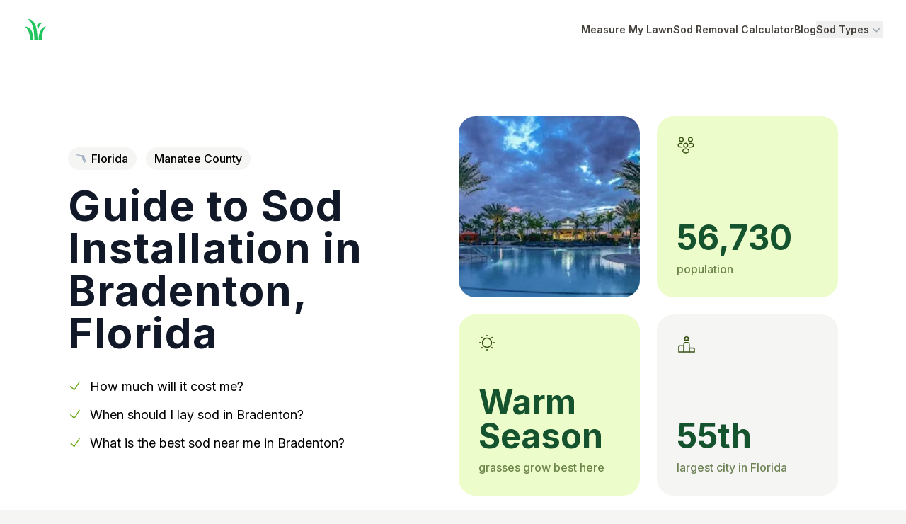

--- FILE ---
content_type: text/html; charset=utf-8
request_url: https://www.sodcalculator.com/florida/sod-cost/bradenton
body_size: 30917
content:
<!DOCTYPE html><html lang="en" class="h-full"><head><meta charSet="utf-8" data-next-head=""/><meta name="viewport" content="width=device-width, initial-scale=1.0, maximum-scale=1.0, user-scalable=0" data-next-head=""/><title data-next-head="">Guide to Bradenton FL Sod Cost &amp; Installation</title><meta name="robots" content="index,follow" data-next-head=""/><meta name="description" content="Your guide to pricing, sourcing, installing and maintaining sod in Bradenton, FL. Clear prices, good products, and reputable installers in your area." data-next-head=""/><meta property="og:title" content="Guide to Bradenton FL Sod Cost &amp; Installation" data-next-head=""/><meta property="og:description" content="Your guide to pricing, sourcing, installing and maintaining sod in Bradenton, FL. Clear prices, good products, and reputable installers in your area." data-next-head=""/><meta property="og:url" content="https://www.sodcalculator.com/florida/sod-cost/bradenton" data-next-head=""/><meta property="og:image" content="https://ik.imagekit.io/sod/bradenton_uvFGZ9s72?tr=l-text,lfo-bottom_left,i-Bradenton%20Sod%20Guide,bg-ffffff80,ff-Lato,fs-28,pa-10_15,l-end" data-next-head=""/><meta property="og:image:alt" content="A picture of Bradenton, Florida with overlaying text: Bradenton Sod Guide." data-next-head=""/><meta property="og:image:width" content="600" data-next-head=""/><meta property="og:image:height" content="450" data-next-head=""/><meta property="og:site_name" content="Sod Calculator" data-next-head=""/><link rel="canonical" href="https://www.sodcalculator.com/florida/sod-cost/bradenton" data-next-head=""/><link rel="icon" type="image/svg+xml" href="/blades.svg"/><meta property="twitter:domain" content="sodcalculator.com"/><meta property="twitter:url" content="https://www.sodcalculator.com"/><link rel="preload" href="/_next/static/media/e4af272ccee01ff0-s.p.woff2" as="font" type="font/woff2" crossorigin="anonymous" data-next-font="size-adjust"/><link rel="preload" href="/_next/static/css/2b931589e094e21b.css" as="style"/><link rel="preload" href="/_next/static/css/413d84dd60c8fafc.css" as="style"/><script type="application/ld+json" data-next-head="">{"@context":"https://schema.org","@type":"BreadcrumbList","itemListElement":[{"@type":"ListItem","position":1,"item":"https://www.sodcalculator.com","name":"Sod Calculator"},{"@type":"ListItem","position":2,"item":"https://www.sodcalculator.com/florida","name":"Sod Guide for Florida"},{"@type":"ListItem","position":3,"item":"https://www.sodcalculator.com/florida/sod-cost/bradenton","name":"Sod Cost Guide for Bradenton, Florida"}]}</script><script type="application/ld+json" data-next-head="">{"@context":"https://schema.org","@type":"FAQPage","mainEntity":[{"@type":"Question","name":"What is the cost for a pallet of sod in Bradenton?","acceptedAnswer":{"@type":"Answer","text":"It depends on if you want the DIY path or the white-glove approach, but it can range anywhere from $150 to $550 a pallet. Most of the time it&apos;s somewhere in the middle around $350 per pallet."}},{"@type":"Question","name":"How much sod is in a pallet?","acceptedAnswer":{"@type":"Answer","text":"Different companies have different pallet sizes, but the most common is 500 square feet. We&apos;ve also seen 400 square feet, 450 square feet and even 504 square feet. Make sure to check with the company!"}},{"@type":"Question","name":"What time of year do you lay sod in Bradenton, Florida?","acceptedAnswer":{"@type":"Answer","text":"Warm season grasses grow best in Bradenton in the Spring and early Summer. Cool season grasses grow best in the Fall and Spring."}},{"@type":"Question","name":"How much is 200 square feet of sod in Bradenton?","acceptedAnswer":{"@type":"Answer","text":"If your goal is to get just 200 square feet of sod in Bradenton, you might have some luck looking on Facebook Marketplace, NextDoor, or Craigslist. Otherwise you might be out of luck and have to purchase a whole pallet (400-500 sq ft)."}}]}</script><script type="application/ld+json" data-next-head="">{"@context":"https://schema.org","@type":"Person","name":"Amelia Anderson","jobTitle":"Writer & Editor","worksFor":{"@type":"Organization","name":"SodCalculator.com"},"alumniOf":{"@type":"Organization","name":"University of California, Berkeley"},"url":"https://sodcalculator.com/about-us#team","image":"/about/amelia.jpg","description":"Avid gardener and passionate landscaper, Amelia brings a wealth of knowledge and creativity to her readers. With a background in environmental studies, she combines her love for nature with her drive to create sustainable, picturesque outdoor spaces."}</script><link rel="stylesheet" href="/_next/static/css/2b931589e094e21b.css" data-n-g=""/><link rel="stylesheet" href="/_next/static/css/413d84dd60c8fafc.css" data-n-p=""/><noscript data-n-css=""></noscript><script defer="" noModule="" src="/_next/static/chunks/polyfills-42372ed130431b0a.js"></script><script src="/_next/static/chunks/webpack-a92b29e6d8377ed8.js" defer=""></script><script src="/_next/static/chunks/framework-77dff60c8c44585c.js" defer=""></script><script src="/_next/static/chunks/main-8e9a500f7ba5d8bc.js" defer=""></script><script src="/_next/static/chunks/pages/_app-0440e78eb389f31a.js" defer=""></script><script src="/_next/static/chunks/e098907b-137dfbeac78ba542.js" defer=""></script><script src="/_next/static/chunks/5248-a9cbb92bdb484ad0.js" defer=""></script><script src="/_next/static/chunks/8972-75c11d9e3112f0e0.js" defer=""></script><script src="/_next/static/chunks/5543-7255be305d12570d.js" defer=""></script><script src="/_next/static/chunks/4587-5a5aac07c13b0203.js" defer=""></script><script src="/_next/static/chunks/5274-57e828485b7080e8.js" defer=""></script><script src="/_next/static/chunks/1337-861291f55f0e5125.js" defer=""></script><script src="/_next/static/chunks/2812-80770523ce4b70d6.js" defer=""></script><script src="/_next/static/chunks/3175-3712c25fa0310837.js" defer=""></script><script src="/_next/static/chunks/114-a809828e0a35e0a5.js" defer=""></script><script src="/_next/static/chunks/8651-7033c51a1fc9ee04.js" defer=""></script><script src="/_next/static/chunks/3372-8a38542651d96a5e.js" defer=""></script><script src="/_next/static/chunks/1567-c5d0c8ed9a9b1ce1.js" defer=""></script><script src="/_next/static/chunks/7467-1dfc93f31e6a84bf.js" defer=""></script><script src="/_next/static/chunks/pages/%5BstateSlug%5D/sod-cost/%5BcitySlug%5D-b5469bdb3a51c484.js" defer=""></script><script src="/_next/static/oE-9aJPp46tzOdH2tA8nI/_buildManifest.js" defer=""></script><script src="/_next/static/oE-9aJPp46tzOdH2tA8nI/_ssgManifest.js" defer=""></script></head><body class="h-full"><link rel="preload" as="image" href="/state_svgs/florida.svg"/><div id="__next"><div class="__variable_5da8ce font-sans"><div class="fixed top-0 h-1 bg-lime-500" style="width:0%"></div><header class="bg-white"><nav class="mx-auto flex max-w-7xl items-center justify-between p-6 lg:px-8" aria-label="Global"><div class="flex lg:flex-1"><a class="-m-1.5 p-1.5" href="/"><span class="sr-only">Home</span><svg xmlns="http://www.w3.org/2000/svg" width="36" height="36" viewBox="0 0 24 24" fill="currentColor" class="text-green-500"><path d="M5 2c.82.82 5.61 2.88 6 18v2h3C14 2.12 7 2 5 2zm14 3a7 7 0 00-5.56 3 16.3 16.3 0 011.12 4c1.18-5.21 3.83-6.39 4.44-7zM2 9c.77.77 4.72 3.09 5 12v1h3c0-8.48-2.5-12.78-8-13zm20 0c-2 0-7 2.25-7 13h3c0-9 3.12-12.12 4-13z"></path><path fill="none" d="M0 0H24V24H0z"></path></svg></a></div><div class="flex lg:hidden"><button type="button" class="-m-2.5 inline-flex items-center justify-center rounded-md p-2.5 text-stone-700 hover:text-stone-800"><span class="sr-only">Open main menu</span><svg xmlns="http://www.w3.org/2000/svg" fill="none" viewBox="0 0 24 24" stroke-width="1.5" stroke="currentColor" aria-hidden="true" data-slot="icon" class="h-6 w-6"><path stroke-linecap="round" stroke-linejoin="round" d="M3.75 6.75h16.5M3.75 12h16.5m-16.5 5.25h16.5"></path></svg></button></div><div class="hidden lg:flex lg:gap-x-8"><a class="text-sm font-semibold leading-6 text-stone-700 hover:text-stone-800" href="/lawn-square-footage">Measure My Lawn</a><a class="text-sm font-semibold leading-6 text-stone-700 hover:text-stone-800" href="/sod-removal-cost-calculator">Sod Removal Calculator</a><a class="text-sm font-semibold leading-6 text-stone-700 hover:text-stone-800" href="/blog">Blog</a><div class="relative" data-headlessui-state=""><button class="flex items-center gap-x-1 text-sm font-semibold leading-6 text-stone-700 hover:text-stone-800" type="button" aria-expanded="false" data-headlessui-state="">Sod Types<svg xmlns="http://www.w3.org/2000/svg" viewBox="0 0 20 20" fill="currentColor" aria-hidden="true" data-slot="icon" class="h-5 w-5 flex-none text-gray-400"><path fill-rule="evenodd" d="M5.22 8.22a.75.75 0 0 1 1.06 0L10 11.94l3.72-3.72a.75.75 0 1 1 1.06 1.06l-4.25 4.25a.75.75 0 0 1-1.06 0L5.22 9.28a.75.75 0 0 1 0-1.06Z" clip-rule="evenodd"></path></svg></button></div></div><div hidden="" style="position:fixed;top:1px;left:1px;width:1px;height:0;padding:0;margin:-1px;overflow:hidden;clip:rect(0, 0, 0, 0);white-space:nowrap;border-width:0;display:none"></div></nav><div hidden="" style="position:fixed;top:1px;left:1px;width:1px;height:0;padding:0;margin:-1px;overflow:hidden;clip:rect(0, 0, 0, 0);white-space:nowrap;border-width:0;display:none"></div></header><div class="max-w-full bg-white"><div class="container"><section class="flex-col md:flex-row flex justify-between gap-8 md:items-center pt-12 md:pt-20 mb-20 md:mb-32"><div><div class="mb-6"><a class="bg-stone-100 py-1.5 px-3 font-medium rounded-full mr-2" href="/florida"><img alt="Florida state outline" loading="eager" width="13" height="22" decoding="async" data-nimg="1" class="h-full inline-block mr-2 -mt-0.5" style="color:transparent" src="/state_svgs/florida.svg"/>Florida</a> <span class="bg-stone-100 py-1.5 px-3 font-medium rounded-full">Manatee County</span></div><h1 class="text-4xl md:text-6xl font-bold tracking-wide text-gray-900">Guide to Sod Installation in <!-- -->Bradenton<!-- -->, <!-- -->Florida</h1><ul class="mt-8 text-base md:text-lg"><li class="mb-3"><svg xmlns="http://www.w3.org/2000/svg" fill="none" viewBox="0 0 24 24" stroke-width="1.5" stroke="currentColor" aria-hidden="true" data-slot="icon" class="w-5 h-5 inline-block mr-1.5 -mt-1 text-lime-600"><path stroke-linecap="round" stroke-linejoin="round" d="m4.5 12.75 6 6 9-13.5"></path></svg> <a href="#sod-cost-bradenton">How much will it cost me?</a></li><li class="mb-3"><svg xmlns="http://www.w3.org/2000/svg" fill="none" viewBox="0 0 24 24" stroke-width="1.5" stroke="currentColor" aria-hidden="true" data-slot="icon" class="w-5 h-5 inline-block mr-1.5 -mt-1 text-lime-600"><path stroke-linecap="round" stroke-linejoin="round" d="m4.5 12.75 6 6 9-13.5"></path></svg> <a href="#timing">When should I lay sod in <!-- -->Bradenton<!-- -->?</a></li><li class="mb-3"><svg xmlns="http://www.w3.org/2000/svg" fill="none" viewBox="0 0 24 24" stroke-width="1.5" stroke="currentColor" aria-hidden="true" data-slot="icon" class="w-5 h-5 inline-block mr-1.5 -mt-1 text-lime-600"><path stroke-linecap="round" stroke-linejoin="round" d="m4.5 12.75 6 6 9-13.5"></path></svg> <a href="#best-sod-for-bradenton">What is the best sod near me in <!-- -->Bradenton<!-- -->?</a></li></ul></div><aside class="shrink-0 grid sm:grid-cols-2 md:grid-cols-1 lg:grid-cols-2 lg:grid-rows-2 gap-4 md:gap-6 w-full md:w-auto"><div class="w-full md:w-64 h-44 lg:h-64 rounded-3xl"><img alt="A picture of Bradenton" loading="lazy" width="256" height="256" decoding="async" data-nimg="1" class="w-full h-full object-cover rounded-3xl" style="color:transparent" src="https://ik.imagekit.io/sod/bradenton_uvFGZ9s72"/></div><div class="hidden w-full md:w-64 h-44 lg:h-64 p-7 rounded-3xl bg-lime-100 sm:flex md:hidden lg:flex flex-col justify-between"><svg xmlns="http://www.w3.org/2000/svg" width="26" height="26" fill="none" viewBox="0 0 26 26" class=""><path stroke="#365314" stroke-linecap="round" stroke-linejoin="round" stroke-width="1.5" d="M19.5 7.757a.656.656 0 00-.206 0 2.788 2.788 0 01-2.686-2.795 2.788 2.788 0 012.794-2.795 2.795 2.795 0 012.796 2.795A2.805 2.805 0 0119.5 7.757zM18.384 15.643c1.484.25 3.12-.01 4.268-.78 1.528-1.018 1.528-2.686 0-3.705-1.159-.769-2.816-1.029-4.3-.769M6.467 7.757c.065-.011.141-.011.206 0A2.788 2.788 0 009.36 4.962a2.788 2.788 0 00-2.795-2.795A2.795 2.795 0 003.77 4.962a2.805 2.805 0 002.697 2.795zM7.583 15.643c-1.484.25-3.12-.01-4.268-.78-1.527-1.018-1.527-2.686 0-3.705 1.16-.769 2.817-1.029 4.3-.769M13 15.85a.652.652 0 00-.206 0 2.788 2.788 0 01-2.687-2.796 2.788 2.788 0 012.796-2.795 2.795 2.795 0 012.794 2.795c-.01 1.517-1.202 2.752-2.697 2.795zM9.848 19.262c-1.528 1.018-1.528 2.686 0 3.705 1.733 1.159 4.571 1.159 6.304 0 1.528-1.018 1.528-2.687 0-3.705-1.722-1.148-4.571-1.148-6.305 0z"></path></svg><div><span class="text-green-900 text-4xl lg:text-5xl mb-2 font-bold block">56,730</span><span class="text-lime-900/70 font-medium">population</span></div></div><div class="w-full md:w-64 h-44 lg:h-64 p-7 rounded-3xl bg-lime-100 flex flex-col justify-between"><svg xmlns="http://www.w3.org/2000/svg" width="24" height="24" fill="none" viewBox="0 0 24 24" class="shrink-0"><path stroke="#365314" stroke-linecap="round" stroke-linejoin="round" stroke-width="1.5" d="M12 18.5a6.5 6.5 0 100-13 6.5 6.5 0 000 13z"></path><path stroke="#365314" stroke-linecap="round" stroke-linejoin="round" stroke-width="2" d="M19.14 19.14l-.13-.13m0-14.02l.13-.13-.13.13zM4.86 19.14l.13-.13-.13.13zM12 2.08V2v.08zM12 22v-.08.08zM2.08 12H2h.08zM22 12h-.08.08zM4.99 4.99l-.13-.13.13.13z"></path></svg><div><span class="text-green-900 text-4xl lg:text-5xl mb-2 font-bold block capitalize false">warm<br class="hidden lg:block"/><span class="lg:hidden"> </span>season</span><span class="text-lime-900/70 font-medium">grasses grow best here</span></div></div><div class="w-full md:w-64 h-44 lg:h-64 p-7 rounded-3xl bg-stone-100 flex flex-col justify-between"><svg xmlns="http://www.w3.org/2000/svg" width="28" height="28" fill="none" viewBox="0 0 28 28" class=""><path stroke="#365314" stroke-linecap="round" stroke-linejoin="round" stroke-miterlimit="10" stroke-width="1.5" d="M10.3 16.222H5.111c-1.222 0-2.222 1-2.222 2.223v6.666H10.3v-8.889z"></path><path stroke="#365314" stroke-linecap="round" stroke-linejoin="round" stroke-miterlimit="10" stroke-width="1.5" d="M15.478 11.778H12.51c-1.222 0-2.222 1-2.222 2.222v11.111H17.7v-11.11a2.222 2.222 0 00-2.222-2.223z"></path><path stroke="#365314" stroke-linecap="round" stroke-linejoin="round" stroke-miterlimit="10" stroke-width="1.5" d="M22.889 19.556H17.7v5.555h7.411v-3.333c0-1.222-1-2.222-2.222-2.222z"></path><path stroke="#365314" stroke-linecap="round" stroke-linejoin="round" stroke-width="1.5" d="M14.578 2.967l.589 1.178a.672.672 0 00.466.344l1.067.178c.678.11.845.61.356 1.089l-.834.833a.71.71 0 00-.178.6l.234 1.022c.189.811-.245 1.122-.956.7l-1-.589a.686.686 0 00-.655 0l-1 .59c-.711.421-1.145.11-.956-.7l.233-1.023a.7.7 0 00-.177-.6l-.822-.822c-.49-.49-.334-.978.355-1.09l1.067-.177a.74.74 0 00.466-.344l.59-1.178c.322-.645.833-.645 1.155-.011z"></path></svg><div><span class="text-green-900 text-4xl lg:text-5xl mb-2 font-bold block">55th</span><span class="text-lime-900/70 font-medium">largest city in <!-- -->Florida</span></div></div></aside></section></div><section class="mb-16 md:mb-32 bg-stone-50 pt-4 md:pt-12 pb-16 md:pb-24 px-6 md:px-0"><div class="mx-auto max-w-[620px] mt-12"><p class="text-lg font-semibold leading-7 text-lime-700">Quick Intro</p><h2 class="mt-1 text-2xl md:text-3xl font-bold tracking-tight text-gray-900" id="">Intro to Sod Grass in the Bradenton Area</h2><div class="mt-8 max-w-[620px] mx-auto prose md:prose-lg prose-stone text-gray-800 mb-0"><p>Bradenton, FL has a humid subtropical climate that is characterised by hot and humid summers, warm and wet winters, and plenty of sunshine throughout the year.</p><p> Because of the warm, humid climate, the best types of grass to grow in Bradenton, FL are warm-season grasses such as Bermuda, St. Augustine, and Zoysia.</p><p> These grasses are more tolerant of heat and humidity, require less maintenance, and are more resistant to pests and diseases.</p><p>Let&#x27;s take a look at some costs for different lawn sizes.</p><button class="btn btn-green !text-base">Try the <!-- -->Bradenton<!-- --> Sod Cost Calculator</button></div></div></section><div class="container"><section class="mb-16 md:mb-32"><h2 class="text-3xl font-bold text-center" id="sod-cost-bradenton">Bradenton<!-- --> Sod Cost Chart</h2><p class="text-lg text-stone-600 mb-8 mt-2 text-center">Listed below are average price ranges for various yard sizes and sod types</p><div class="relative overflow-x-auto rounded-2xl"><table class="w-full text-sm text-left text-gray-500"><thead class="text-sm text-gray-700 uppercase"><tr><th scope="col" class="px-6 py-3"></th><th scope="col" class="px-6 py-4 bg-lime-100 text-center font-semibold rounded-tl-2xl ">Bermuda</th><th scope="col" class="px-6 py-4 bg-lime-100 text-center font-semibold  ">Zoysia</th><th scope="col" class="px-6 py-4 bg-lime-100 text-center font-semibold  ">St. Augustine</th><th scope="col" class="px-6 py-4 bg-lime-100 text-center font-semibold  rounded-tr-2xl">Buffalo</th></tr></thead><tbody><tr class="border-b border-white"><th scope="row" class="px-6 py-4 font-medium text-gray-900 whitespace-nowrap bg-lime-100 rounded-tl-2xl">500<!-- --> sq ft</th><td class="px-6 py-4 border-r border-white text-center bg-gray-50">$<!-- -->315<!-- --> <!-- -->- $<!-- -->415</td><td class="px-6 py-4 border-r border-white text-center bg-gray-50">$<!-- -->265<!-- --> <!-- -->- $<!-- -->440</td><td class="px-6 py-4 border-r border-white text-center bg-gray-50">$<!-- -->240<!-- --> <!-- -->- $<!-- -->440</td><td class="px-6 py-4 border-r border-white text-center bg-gray-50">$<!-- -->265<!-- --> <!-- -->- $<!-- -->390</td></tr><tr class="border-b border-white"><th scope="row" class="px-6 py-4 font-medium text-gray-900 whitespace-nowrap bg-lime-100 ">1000<!-- --> sq ft</th><td class="px-6 py-4 border-r border-white text-center bg-gray-50">$<!-- -->640<!-- --> <!-- -->- $<!-- -->840</td><td class="px-6 py-4 border-r border-white text-center bg-gray-50">$<!-- -->540<!-- --> <!-- -->- $<!-- -->890</td><td class="px-6 py-4 border-r border-white text-center bg-gray-50">$<!-- -->490<!-- --> <!-- -->- $<!-- -->890</td><td class="px-6 py-4 border-r border-white text-center bg-gray-50">$<!-- -->540<!-- --> <!-- -->- $<!-- -->790</td></tr><tr class="border-b border-white"><th scope="row" class="px-6 py-4 font-medium text-gray-900 whitespace-nowrap bg-lime-100 ">1500<!-- --> sq ft</th><td class="px-6 py-4 border-r border-white text-center bg-gray-50">$<!-- -->965<!-- --> <!-- -->- $<!-- -->1265</td><td class="px-6 py-4 border-r border-white text-center bg-gray-50">$<!-- -->815<!-- --> <!-- -->- $<!-- -->1340</td><td class="px-6 py-4 border-r border-white text-center bg-gray-50">$<!-- -->740<!-- --> <!-- -->- $<!-- -->1340</td><td class="px-6 py-4 border-r border-white text-center bg-gray-50">$<!-- -->815<!-- --> <!-- -->- $<!-- -->1190</td></tr><tr class="border-b border-white"><th scope="row" class="px-6 py-4 font-medium text-gray-900 whitespace-nowrap bg-lime-100 ">2000<!-- --> sq ft</th><td class="px-6 py-4 border-r border-white text-center bg-gray-50">$<!-- -->1290<!-- --> <!-- -->- $<!-- -->1690</td><td class="px-6 py-4 border-r border-white text-center bg-gray-50">$<!-- -->1090<!-- --> <!-- -->- $<!-- -->1790</td><td class="px-6 py-4 border-r border-white text-center bg-gray-50">$<!-- -->990<!-- --> <!-- -->- $<!-- -->1790</td><td class="px-6 py-4 border-r border-white text-center bg-gray-50">$<!-- -->1090<!-- --> <!-- -->- $<!-- -->1590</td></tr><tr class="border-b border-white"><th scope="row" class="px-6 py-4 font-medium text-gray-900 whitespace-nowrap bg-lime-100 ">2500<!-- --> sq ft</th><td class="px-6 py-4 border-r border-white text-center bg-gray-50">$<!-- -->1615<!-- --> <!-- -->- $<!-- -->2115</td><td class="px-6 py-4 border-r border-white text-center bg-gray-50">$<!-- -->1365<!-- --> <!-- -->- $<!-- -->2240</td><td class="px-6 py-4 border-r border-white text-center bg-gray-50">$<!-- -->1240<!-- --> <!-- -->- $<!-- -->2240</td><td class="px-6 py-4 border-r border-white text-center bg-gray-50">$<!-- -->1365<!-- --> <!-- -->- $<!-- -->1990</td></tr><tr class="border-b border-white"><th scope="row" class="px-6 py-4 font-medium text-gray-900 whitespace-nowrap bg-lime-100 ">3000<!-- --> sq ft</th><td class="px-6 py-4 border-r border-white text-center bg-gray-50">$<!-- -->1940<!-- --> <!-- -->- $<!-- -->2540</td><td class="px-6 py-4 border-r border-white text-center bg-gray-50">$<!-- -->1640<!-- --> <!-- -->- $<!-- -->2690</td><td class="px-6 py-4 border-r border-white text-center bg-gray-50">$<!-- -->1490<!-- --> <!-- -->- $<!-- -->2690</td><td class="px-6 py-4 border-r border-white text-center bg-gray-50">$<!-- -->1640<!-- --> <!-- -->- $<!-- -->2390</td></tr></tbody></table></div><p class="md:text-lg text-stone-600 mb-8 mt-8 text-center max-w-xl mx-auto">*Keep in mind these sod prices only include the sod itself - not delivery fees,<!-- --> <a href="#installation" class="underline">sod installation</a>, and other<!-- --> <a href="#lawn-service-company-price" class="underline">lawn care services</a>.</p><div class="text-center"><a class="btn btn-green !text-base" href="/lawn-square-footage">Find out my lawn size →</a></div></section></div><section class="mb-16 md:mb-32 container" id="timing"><div class="mx-auto max-w-[620px] mt-12"><p class="text-lg font-semibold leading-7 text-lime-700">Timing it just right</p><h2 class="mt-1 text-2xl md:text-3xl font-bold tracking-tight text-gray-900" id="">Is Now the Best Time to Lay Sod in Bradenton?</h2><div class="mt-8 max-w-[620px] mx-auto prose md:prose-lg prose-stone text-gray-800 mb-8 md:mb-10">As you can see in our handy chart below,<!-- --> <span class="capitalize">january</span> is generally<!-- --> a great time <!-- -->to lay sod in <!-- -->Bradenton<!-- -->.<p>Because the daytime temperature averages between<!-- --> <!-- -->54<!-- -->° and<!-- --> <!-- -->71<!-- -->° degrees fahrenheit,<!-- --> <!-- -->the sod will be able to take root and grow quickly.</p></div></div><div class="-mx-6 md:mx-0 md:rounded-3xl overflow-hidden bg-no-repeat bg-cover bg-center flex flex-col md:flex-row relative backdrop-blur-sm" style="background-image:url(&#x27;/grass-field.jpeg&#x27;)"><div class="pt-6 px-4 md:p-12 md:backdrop-blur-sm bg-black/20 md:w-3/5 flex flex-col gap-6 shrink-0"><div class="flex gap-6 items-center"><svg xmlns="http://www.w3.org/2000/svg" width="80" height="81" fill="none" viewBox="0 0 80 81" class="shrink-0"><circle cx="40" cy="40.5" r="40" fill="#fff" fill-opacity="0.1"></circle><path fill="#fff" d="M49 51.761a8.456 8.456 0 00-1.043-4.094c-.69-1.273-1.662-2.322-2.918-3.165V27.437c0-1.376-.477-2.546-1.45-3.492-.972-.946-2.174-1.445-3.589-1.445-1.432 0-2.635.482-3.607 1.428-.973.963-1.468 2.116-1.468 3.492v17.065a8.954 8.954 0 00-2.9 3.165C31.337 48.906 31 50.282 31 51.744c0 1.583.407 3.062 1.203 4.404a8.683 8.683 0 003.27 3.182A9.082 9.082 0 0040 60.5c1.627 0 3.13-.396 4.509-1.17a8.861 8.861 0 003.289-3.182C48.61 54.806 49 53.344 49 51.76zm-3.112 0c0 1.6-.584 2.976-1.733 4.112-1.15 1.135-2.546 1.703-4.173 1.703-1.644 0-3.059-.568-4.243-1.72-1.185-1.153-1.786-2.512-1.786-4.078 0-1.066.283-2.064.849-2.976a5.71 5.71 0 012.334-2.115l.495-.241c.176-.07.265-.241.265-.5V27.438c0-.55.194-1.015.601-1.393.407-.362.902-.55 1.503-.55.566 0 1.061.188 1.468.55.406.36.6.825.6 1.393v18.475c0 .258.09.43.248.5l.478.24a5.568 5.568 0 012.28 2.116c.549.912.814 1.892.814 2.993zm-1.38 0c0 1.222-.424 2.27-1.29 3.131-.866.86-1.892 1.29-3.112 1.29-1.22 0-2.263-.43-3.165-1.29-.902-.86-1.344-1.91-1.344-3.114 0-1.083.39-2.047 1.15-2.872.76-.826 1.697-1.325 2.793-1.463v-12.66c0-.104.053-.224.177-.327a.534.534 0 01.39-.172c.158 0 .282.051.37.137a.515.515 0 01.142.361V47.41c1.078.155 1.998.636 2.758 1.462.76.843 1.132 1.79 1.132 2.89z"></path><path stroke="#fff" stroke-linecap="round" stroke-linejoin="round" stroke-miterlimit="10" stroke-width="1.5" d="M47.706 27.481l3.794-3.794 3.794 3.794M51.5 34.313v-10.52"></path></svg><div><p class="text-white/70 font-medium">Average high in<!-- --> <span class="capitalize">january</span></p><strong class="text-5xl text-white mt-2.5">71<!-- -->°</strong></div></div><div class="flex gap-6 items-center"><svg xmlns="http://www.w3.org/2000/svg" width="80" height="81" fill="none" viewBox="0 0 80 81" class="shrink-0"><circle cx="40" cy="40.5" r="40" fill="#fff" fill-opacity="0.15"></circle><path fill="#fff" d="M49 51.761a8.456 8.456 0 00-1.043-4.094c-.69-1.273-1.662-2.322-2.918-3.165V27.437c0-1.376-.477-2.546-1.45-3.492-.972-.946-2.174-1.445-3.589-1.445-1.432 0-2.635.482-3.607 1.428-.973.963-1.468 2.116-1.468 3.492v17.065a8.954 8.954 0 00-2.9 3.165C31.337 48.906 31 50.282 31 51.744c0 1.583.407 3.062 1.203 4.404a8.683 8.683 0 003.27 3.182A9.082 9.082 0 0040 60.5c1.627 0 3.13-.396 4.509-1.17a8.861 8.861 0 003.289-3.182C48.61 54.806 49 53.344 49 51.76zm-3.112 0c0 1.6-.584 2.976-1.733 4.112-1.15 1.135-2.546 1.703-4.173 1.703-1.644 0-3.059-.568-4.243-1.72-1.185-1.153-1.786-2.512-1.786-4.078 0-1.066.283-2.064.849-2.976a5.71 5.71 0 012.334-2.115l.495-.241c.176-.07.265-.241.265-.5V27.438c0-.55.194-1.015.601-1.393.407-.362.902-.55 1.503-.55.566 0 1.061.188 1.468.55.406.36.6.825.6 1.393v18.475c0 .258.09.43.248.5l.478.24a5.568 5.568 0 012.28 2.116c.549.912.814 1.892.814 2.993zm-1.38 0c0 1.222-.424 2.27-1.29 3.131-.866.86-1.892 1.29-3.112 1.29-1.22 0-2.263-.43-3.165-1.29-.902-.86-1.344-1.91-1.344-3.114 0-1.083.39-2.047 1.15-2.872.76-.826 1.697-1.325 2.793-1.463v-12.66c0-.104.053-.224.177-.327a.534.534 0 01.39-.172c.158 0 .282.051.37.137a.515.515 0 01.142.361V47.41c1.078.155 1.998.636 2.758 1.462.76.843 1.132 1.79 1.132 2.89z"></path><path stroke="#fff" stroke-linecap="round" stroke-linejoin="round" stroke-miterlimit="10" stroke-width="1.5" d="M47.706 30.519l3.794 3.794 3.794-3.794M51.5 23.688v10.518"></path></svg><div><p class="text-white/70 font-medium">Average low in<!-- --> <span class="capitalize">january</span></p><strong class="text-5xl text-white mt-2.5">54<!-- -->°</strong></div></div></div><div class="bg-black/20 md:backdrop-blur-sm w-full pr-4 pl-4 md:pl-0 md:pr-12"><div class="mt-10 md:mt-14 mb-24 md:mb-32 mr-12 bg-white rounded-2xl w-full flex flex-col justify-between relative"><p class="px-6 py-3 text-lime-800 font-medium"><span class="capitalize">january</span> is a<!-- --> </p><div class="text-lime-700 font-medium bg-lime-50 px-6 py-8 border-t rounded-b-2xl"><strong class="text-4xl block mb-1.5 text-lime-800 capitalize">good<!-- --> time</strong><p>to lay sod in <!-- -->Bradenton<!-- -->, <!-- -->FL</p><svg xmlns="http://www.w3.org/2000/svg" fill="none" viewBox="0 0 24 24" stroke-width="1.5" stroke="currentColor" aria-hidden="true" data-slot="icon" class="absolute top-4 right-4 w-14 h-14 p-4 rounded-full border-lime-300 border text-lime-700 bg-white"><path stroke-linecap="round" stroke-linejoin="round" d="M6.633 10.25c.806 0 1.533-.446 2.031-1.08a9.041 9.041 0 0 1 2.861-2.4c.723-.384 1.35-.956 1.653-1.715a4.498 4.498 0 0 0 .322-1.672V2.75a.75.75 0 0 1 .75-.75 2.25 2.25 0 0 1 2.25 2.25c0 1.152-.26 2.243-.723 3.218-.266.558.107 1.282.725 1.282m0 0h3.126c1.026 0 1.945.694 2.054 1.715.045.422.068.85.068 1.285a11.95 11.95 0 0 1-2.649 7.521c-.388.482-.987.729-1.605.729H13.48c-.483 0-.964-.078-1.423-.23l-3.114-1.04a4.501 4.501 0 0 0-1.423-.23H5.904m10.598-9.75H14.25M5.904 18.5c.083.205.173.405.27.602.197.4-.078.898-.523.898h-.908c-.889 0-1.713-.518-1.972-1.368a12 12 0 0 1-.521-3.507c0-1.553.295-3.036.831-4.398C3.387 9.953 4.167 9.5 5 9.5h1.053c.472 0 .745.556.5.96a8.958 8.958 0 0 0-1.302 4.665c0 1.194.232 2.333.654 3.375Z"></path></svg></div></div></div><ul class="absolute inset-x-0 bottom-0 z-10 bg-black/20 backdrop-blur-sm flex gap-6 justify-between px-6 overflow-auto"><li class="inline-block"><button type="button" class="py-6 capitalize hover:text-white border-t-2 text-white font-bold border-t-white">january</button></li><li class="inline-block"><button type="button" class="py-6 capitalize hover:text-white border-t-2 text-white/80 border-t-transparent font-medium">february</button></li><li class="inline-block"><button type="button" class="py-6 capitalize hover:text-white border-t-2 text-white/80 border-t-transparent font-medium">march</button></li><li class="inline-block"><button type="button" class="py-6 capitalize hover:text-white border-t-2 text-white/80 border-t-transparent font-medium">april</button></li><li class="inline-block"><button type="button" class="py-6 capitalize hover:text-white border-t-2 text-white/80 border-t-transparent font-medium">may</button></li><li class="inline-block"><button type="button" class="py-6 capitalize hover:text-white border-t-2 text-white/80 border-t-transparent font-medium">june</button></li><li class="inline-block"><button type="button" class="py-6 capitalize hover:text-white border-t-2 text-white/80 border-t-transparent font-medium">july</button></li><li class="inline-block"><button type="button" class="py-6 capitalize hover:text-white border-t-2 text-white/80 border-t-transparent font-medium">august</button></li><li class="inline-block"><button type="button" class="py-6 capitalize hover:text-white border-t-2 text-white/80 border-t-transparent font-medium">september</button></li><li class="inline-block"><button type="button" class="py-6 capitalize hover:text-white border-t-2 text-white/80 border-t-transparent font-medium">october</button></li><li class="inline-block"><button type="button" class="py-6 capitalize hover:text-white border-t-2 text-white/80 border-t-transparent font-medium">november</button></li><li class="inline-block"><button type="button" class="py-6 capitalize hover:text-white border-t-2 text-white/80 border-t-transparent font-medium">december</button></li></ul></div><p class="max-w-lg text-gray-600 mt-6 mx-auto italic text-center">Click<span class="md:hidden">/scroll</span> on the months above to see average temperatures and how that affects the best time to lay sod.</p></section><section class="bg-stone-50 pb-16 md:pb-24 pt-16 md:pt-32 mb-16 md:mb-32"><div class="container"><div class="flex-col md:flex-row flex md:items-center justify-between mb-10 gap-4"><h2 class="max-w-md font-bold text-3xl" id="best-sod-for-bradenton">The Best Types for Your Area</h2><p class="max-w-xl text-gray-600">Because of the climate in <!-- -->Bradenton<!-- -->, <!-- -->Florida<!-- -->, the best sods to grow are<!-- --> <span class="font-bold">warm-season</span> <!-- -->grasses. Below is a list of these grasses and their ballpark prices:</p></div><div class="react-multi-carousel-list  " dir="ltr"><ul class="react-multi-carousel-track " style="transition:none;overflow:unset;transform:translate3d(0px,0,0)"></ul></div><section class="relative h-64 sm:h-[350px] bg-green-800 rounded-2xl flex flex-col items-center justify-center mt-16 mt:mt-32"><strong class="text-2xl md:text-4xl font-bold text-white text-center leading-tight">How much will it cost me? <br/></strong><button class="btn btn-green btn-lg mt-4 relative z-10" type="button">Get an estimate now</button><ul class="mt-6 text-white/70 hidden sm:block"><li class="inline">Square footage</li> •<!-- --> <li class="inline">Installation</li> •<!-- --> <li class="inline">Soil Cost</li> •<!-- --> <li class="inline">Regrading</li></ul><img alt="lot lines graphic" loading="lazy" width="1088" height="348" decoding="async" data-nimg="1" class="w-full absolute inset-0" style="color:transparent" src="/outline.svg"/></section></div></section><div class="container"><div class="mx-auto max-w-[620px] mt-12"><p class="text-lg font-semibold leading-7 text-lime-700">Price Considerations</p><h2 class="mt-1 text-2xl md:text-3xl font-bold tracking-tight text-gray-900" id="">DIY vs. Hiring a Sod Installation Company</h2><div class="mt-8 max-w-[620px] mx-auto prose md:prose-lg prose-stone text-gray-800 mb-20"><p>When it comes to sodding your new lawn in <!-- -->Bradenton<!-- -->,<!-- --> <!-- -->Florida<!-- -->, there are two options to consider. Each offers its unique set of advantages and disadvantages:</p><h3 class="font-semibold mt-4" id="lawn-service-company-price">Hiring Sod Professionals</h3><p class="mt-0">Opting for a<!-- --> <!-- -->professional lawn and landscaping service<!-- --> <!-- -->offers a complete, effortless approach. These companies provide full-service teams that handle the entire process: they source high-quality sod, prepare the site, arrange delivery to your location, and professionally install the grass, leaving you with nothing to do.</p><p class="mt-4 mb-8"><strong>Cost:</strong> This is when you want the white glove &quot;do it all for me&quot; approach. You&#x27;re not just paying for the product but also for professional labor, project management, and often, a service warranty. Expect to pay $300 or more per pallet of sod and double that figure for installation.</p><img alt="Sod Procurement options in Bradenton, Florida: Landscaping Company vs. Sod Farm" loading="lazy" width="619" height="496" decoding="async" data-nimg="1" class="w-full mx-auto border rounded-3xl p-6" style="color:transparent" src="/images/sod-procurement.svg"/><h3 class="font-semibold block">Where to Buy Sod in Bradenton - Local FL Sod Farms</h3><p>Want to save a little cash? Sod farms are the way to go. This DIY approach comes with its own set of challenges, but the cost-saving potential for homeowners is significant.</p><p><strong>Cost:</strong> Prices can drop to as low as $<!-- -->145<!-- --> per pallet when buying in bulk from sod farms near <!-- -->Bradenton<!-- -->, offering you substantial savings. You&#x27;ll sometimes need to go pick up the sod yourself as well.</p><p><strong>DIY:</strong> The trade-off here is the manual labor involved in self-installation. Additionally, many sod farms operate on a minimum purchase policy, commonly starting at multiple pallets, which typically covers at least 1000 square feet.</p><p><strong>Limited Online Presence:</strong> Sod farms typically lack advanced websites. Instead of a seamless online shopping experience, you&#x27;ll probably need to reach out via phone or email to inquire about stock and costs. Don&#x27;t anticipate comprehensive online support or information.</p><div><p>Interested in going the farm route? </p>Here are the<!-- --> <strong>10<!-- --> closest sod farms</strong> to<!-- --> <!-- -->Bradenton<!-- -->:<div class=" border-stone-100 mt-8 border px-4 md:px-6 pb-1 rounded-xl"><ul class="list-none ml-0 pl-0 grid grid-cols-1"><li class="mt-4"><span>Florida Premier Turf Farms</span><span class="text-stone-600 text-[15px] block">721 7th St W, Palmetto, FL 34221</span><span class="text-stone-500 text-sm leading-[1.1] block"><svg xmlns="http://www.w3.org/2000/svg" fill="none" viewBox="0 0 24 24" stroke-width="1.5" stroke="currentColor" aria-hidden="true" data-slot="icon" class="w-3.5 -mt-0.5 h-3.5 inline"><path stroke-linecap="round" stroke-linejoin="round" d="M15 10.5a3 3 0 1 1-6 0 3 3 0 0 1 6 0Z"></path><path stroke-linecap="round" stroke-linejoin="round" d="M19.5 10.5c0 7.142-7.5 11.25-7.5 11.25S4.5 17.642 4.5 10.5a7.5 7.5 0 1 1 15 0Z"></path></svg> <!-- -->2<!-- --> miles away</span></li><li class="mt-4"><span>Sod World</span><span class="text-stone-600 text-[15px] block">3110 59th Street Court West, Bradenton, Florida 34209</span><span class="text-stone-500 text-sm leading-[1.1] block"><svg xmlns="http://www.w3.org/2000/svg" fill="none" viewBox="0 0 24 24" stroke-width="1.5" stroke="currentColor" aria-hidden="true" data-slot="icon" class="w-3.5 -mt-0.5 h-3.5 inline"><path stroke-linecap="round" stroke-linejoin="round" d="M15 10.5a3 3 0 1 1-6 0 3 3 0 0 1 6 0Z"></path><path stroke-linecap="round" stroke-linejoin="round" d="M19.5 10.5c0 7.142-7.5 11.25-7.5 11.25S4.5 17.642 4.5 10.5a7.5 7.5 0 1 1 15 0Z"></path></svg> <!-- -->3<!-- --> miles away</span></li><li class="mt-4"><span>Bayside Sod Farm</span><span class="text-stone-600 text-[15px] block">15140 State Road 64 E, Bradenton Florida 34211, United States</span><span class="text-stone-500 text-sm leading-[1.1] block"><svg xmlns="http://www.w3.org/2000/svg" fill="none" viewBox="0 0 24 24" stroke-width="1.5" stroke="currentColor" aria-hidden="true" data-slot="icon" class="w-3.5 -mt-0.5 h-3.5 inline"><path stroke-linecap="round" stroke-linejoin="round" d="M15 10.5a3 3 0 1 1-6 0 3 3 0 0 1 6 0Z"></path><path stroke-linecap="round" stroke-linejoin="round" d="M19.5 10.5c0 7.142-7.5 11.25-7.5 11.25S4.5 17.642 4.5 10.5a7.5 7.5 0 1 1 15 0Z"></path></svg> <!-- -->11<!-- --> miles away</span></li><li class="mt-4"><span>Bayside Sod, Inc.</span><span class="text-stone-600 text-[15px] block">15140 E SR-64 Bradenton, FL 34212</span><span class="text-stone-500 text-sm leading-[1.1] block"><svg xmlns="http://www.w3.org/2000/svg" fill="none" viewBox="0 0 24 24" stroke-width="1.5" stroke="currentColor" aria-hidden="true" data-slot="icon" class="w-3.5 -mt-0.5 h-3.5 inline"><path stroke-linecap="round" stroke-linejoin="round" d="M15 10.5a3 3 0 1 1-6 0 3 3 0 0 1 6 0Z"></path><path stroke-linecap="round" stroke-linejoin="round" d="M19.5 10.5c0 7.142-7.5 11.25-7.5 11.25S4.5 17.642 4.5 10.5a7.5 7.5 0 1 1 15 0Z"></path></svg> <!-- -->12<!-- --> miles away</span></li><li class="mt-4"><span>Dieter&#x27;s Sod Service Inc</span><span class="text-stone-600 text-[15px] block">2315 Zipperer Road Bradenton FL , 34212</span><span class="text-stone-500 text-sm leading-[1.1] block"><svg xmlns="http://www.w3.org/2000/svg" fill="none" viewBox="0 0 24 24" stroke-width="1.5" stroke="currentColor" aria-hidden="true" data-slot="icon" class="w-3.5 -mt-0.5 h-3.5 inline"><path stroke-linecap="round" stroke-linejoin="round" d="M15 10.5a3 3 0 1 1-6 0 3 3 0 0 1 6 0Z"></path><path stroke-linecap="round" stroke-linejoin="round" d="M19.5 10.5c0 7.142-7.5 11.25-7.5 11.25S4.5 17.642 4.5 10.5a7.5 7.5 0 1 1 15 0Z"></path></svg> <!-- -->12<!-- --> miles away</span></li><li class="mt-4"><span>Council Growers Sod</span><span class="text-stone-600 text-[15px] block">2675 CR-579 Wimauma, FL 33598</span><span class="text-stone-500 text-sm leading-[1.1] block"><svg xmlns="http://www.w3.org/2000/svg" fill="none" viewBox="0 0 24 24" stroke-width="1.5" stroke="currentColor" aria-hidden="true" data-slot="icon" class="w-3.5 -mt-0.5 h-3.5 inline"><path stroke-linecap="round" stroke-linejoin="round" d="M15 10.5a3 3 0 1 1-6 0 3 3 0 0 1 6 0Z"></path><path stroke-linecap="round" stroke-linejoin="round" d="M19.5 10.5c0 7.142-7.5 11.25-7.5 11.25S4.5 17.642 4.5 10.5a7.5 7.5 0 1 1 15 0Z"></path></svg> <!-- -->21<!-- --> miles away</span></li><li class="mt-4"><span>Mccoy Sod</span><span class="text-stone-600 text-[15px] block">2400 20th Ave. N. St. Petersburg, FL 33713</span><span class="text-stone-500 text-sm leading-[1.1] block"><svg xmlns="http://www.w3.org/2000/svg" fill="none" viewBox="0 0 24 24" stroke-width="1.5" stroke="currentColor" aria-hidden="true" data-slot="icon" class="w-3.5 -mt-0.5 h-3.5 inline"><path stroke-linecap="round" stroke-linejoin="round" d="M15 10.5a3 3 0 1 1-6 0 3 3 0 0 1 6 0Z"></path><path stroke-linecap="round" stroke-linejoin="round" d="M19.5 10.5c0 7.142-7.5 11.25-7.5 11.25S4.5 17.642 4.5 10.5a7.5 7.5 0 1 1 15 0Z"></path></svg> <!-- -->21<!-- --> miles away</span></li><li class="mt-4"><span>AgroTurf Premium Sod</span><span class="text-stone-600 text-[15px] block">11810 Bullfrog Creek Rd Gibsonton, FL 33534</span><span class="text-stone-500 text-sm leading-[1.1] block"><svg xmlns="http://www.w3.org/2000/svg" fill="none" viewBox="0 0 24 24" stroke-width="1.5" stroke="currentColor" aria-hidden="true" data-slot="icon" class="w-3.5 -mt-0.5 h-3.5 inline"><path stroke-linecap="round" stroke-linejoin="round" d="M15 10.5a3 3 0 1 1-6 0 3 3 0 0 1 6 0Z"></path><path stroke-linecap="round" stroke-linejoin="round" d="M19.5 10.5c0 7.142-7.5 11.25-7.5 11.25S4.5 17.642 4.5 10.5a7.5 7.5 0 1 1 15 0Z"></path></svg> <!-- -->27<!-- --> miles away</span></li><li class="mt-4"><span>Rodriguez Sod Ranch Inc</span><span class="text-stone-600 text-[15px] block">7608 W Linebaugh Ave Tampa, FL 33625</span><span class="text-stone-500 text-sm leading-[1.1] block"><svg xmlns="http://www.w3.org/2000/svg" fill="none" viewBox="0 0 24 24" stroke-width="1.5" stroke="currentColor" aria-hidden="true" data-slot="icon" class="w-3.5 -mt-0.5 h-3.5 inline"><path stroke-linecap="round" stroke-linejoin="round" d="M15 10.5a3 3 0 1 1-6 0 3 3 0 0 1 6 0Z"></path><path stroke-linecap="round" stroke-linejoin="round" d="M19.5 10.5c0 7.142-7.5 11.25-7.5 11.25S4.5 17.642 4.5 10.5a7.5 7.5 0 1 1 15 0Z"></path></svg> <!-- -->38<!-- --> miles away</span></li><li class="mt-4"><span>OB Sod Garden Center, Inc.</span><span class="text-stone-600 text-[15px] block">930 E Busch Blvd, Tampa, FL 33612</span><span class="text-stone-500 text-sm leading-[1.1] block"><svg xmlns="http://www.w3.org/2000/svg" fill="none" viewBox="0 0 24 24" stroke-width="1.5" stroke="currentColor" aria-hidden="true" data-slot="icon" class="w-3.5 -mt-0.5 h-3.5 inline"><path stroke-linecap="round" stroke-linejoin="round" d="M15 10.5a3 3 0 1 1-6 0 3 3 0 0 1 6 0Z"></path><path stroke-linecap="round" stroke-linejoin="round" d="M19.5 10.5c0 7.142-7.5 11.25-7.5 11.25S4.5 17.642 4.5 10.5a7.5 7.5 0 1 1 15 0Z"></path></svg> <!-- -->38<!-- --> miles away</span></li></ul></div></div></div></div><div class="mx-auto max-w-[620px] mt-12"><p class="text-lg font-semibold leading-7 text-lime-700">What else?</p><h2 class="mt-1 text-2xl md:text-3xl font-bold tracking-tight text-gray-900" id="">Other Factors that Affect Pricing in Bradenton</h2><div class="mt-8 max-w-[620px] mx-auto prose md:prose-lg prose-stone text-gray-800 mb-20"><h3>Sod Supplier &amp; Delivery Distance</h3><p><a class="font-semibold" href="/florida/sod-cost/tampa">Tampa</a> <!-- -->is the largest city within 100 miles of <!-- -->Bradenton<!-- -->. This means that <!-- -->Tampa<!-- --> lawn companies near <!-- -->Bradenton<!-- --> <!-- -->may charge more to cover the cost to travel to your property. But at the same time you will have more options to choose from, so make sure to get multiple quotes. We&#x27;ve seen how prices can vary wildly!</p><h3>Preparation Work</h3><p>The following factors can make a huge difference in the cost and either save you or cost you big time:</p><ul><li><strong>Regrading:</strong> Need to flatten your yard? This can vary pricing wise but expect to pay roughly $<!-- -->0.55<!-- --> <!-- -->per square foot extra on average.</li><li><strong>Soil needs:</strong> If it&#x27;s new construction or you have poor soil, you may need to add topsoil. Expect to pay somewhere in the ballpark of $<!-- -->0.25<!-- --> per square foot for this.</li><li><strong>Removal of existing sod:</strong> If you have existing grass that needs to go, this can cost an additional $<!-- -->0.45<!-- --> per square foot.</li><li><strong>Removal of other debris</strong>: Let&#x27;s just say you have lot&#x27;s of pebbles and rocks in your soil. It&#x27;s going to cost extra to remove those.</li></ul><h3 id="installation">Installation Labor Costs</h3>The next thing to consider pricing wise is the cost of labor. Here are some of the factors that can influence labor costs:<ul><li><strong>Ease of access to your yard: </strong>Is it in a back yard that&#x27;s hard to access? Up on a hill that laborers have to walk up? This will add to your cost.</li><li><strong>Random objects: </strong> Best case scenario: it&#x27;s wide open grass. If there are lots of trees, irrigation systems, or other objects this can add to labor cost.</li><li><strong>Time of year: </strong> Since it&#x27;s a seasonal business, and there&#x27;s less demand for sod in <!-- -->Bradenton<!-- --> in the winter, you can sometimes get deals in the off-season.</li></ul></div></div><div id="faqs" class="px-4 lg:px-8 py-6 md:py-12 lg:py-24 mb-16 md:mb-24 "><div class="lg:grid lg:grid-cols-12 lg:gap-8 mx-auto max-w-7xl "><div class="lg:col-span-5"><h2 class="text-2xl font-bold leading-10 tracking-tight text-gray-900">Frequently asked questions (FAQs)</h2><p class="mt-4 text-base leading-7 text-gray-600">Can&#x27;t find the answer you&#x27;re looking for? Reach out to us directly at<!-- --> <a href="mailto:team@sodcalculator.com" class="font-semibold text-green-600 hover:text-green-500">team@sodcalculator.com</a></p></div><div class="mt-10 lg:col-span-7 lg:mt-0"><dl class="space-y-10"><div><h3 class="text-base font-semibold leading-7 text-gray-900">What is the cost for a pallet of sod in Bradenton?</h3><p class="mt-2 text-base leading-7 text-gray-600">As mentioned above, it depends on if you want the DIY or the white-glove approach, but it can range anywhere from $145 to $540 a pallet. Most of the time it&#x27;s somewhere in the middle around $350 per pallet.</p></div><div><h3 class="text-base font-semibold leading-7 text-gray-900">How much sod is in a pallet?              </h3><p class="mt-2 text-base leading-7 text-gray-600">Different companies have different pallet sizes, but the most common is 500 square feet. We&#x27;ve also seen 400 square feet, 450 square feet and even 504 square feet. Make sure to check with the company!</p></div><div><h3 class="text-base font-semibold leading-7 text-gray-900">What time of year do you lay sod in Bradenton, Florida?</h3><p class="mt-2 text-base leading-7 text-gray-600">Warm season grasses grow best in Bradenton in the Spring and early Summer. Cool season grasses grow best in the Fall and Spring.</p></div><div><h3 class="text-base font-semibold leading-7 text-gray-900">How much is 200 square feet of sod in Bradenton?</h3><p class="mt-2 text-base leading-7 text-gray-600">If your goal is to get just 200 square feet of sod in Bradenton, you might have some luck looking on Facebook Marketplace, NextDoor, or Craigslist. Otherwise you might be out of luck and have to purchase a whole pallet (400-500 sq ft).</p></div></dl></div></div></div><h2 class="font-bold text-3xl mb-8">Nearby Cities</h2><ul class="grid grid-cols-1 sm:grid-cols-2 lg:grid-cols-3 gap-2 md:gap-6 mb-16 md:mb-32"><li class="shrink-0 rounded-lg flex"><a class="p-4 sm:p-6 bg-stone-100 hover:bg-stone-50 hover:ring-1 ring-lime-400 rounded-2xl gap-1.5 flex flex-col justify-between grow hover:text-lime-600 relative" href="/florida/sod-cost/st-petersburg"><strong class="font-medium text-stone-800 block text-xl">St. Petersburg<!-- -->,<!-- --> <!-- -->FL</strong><span class="text-lime-700 font-medium text-sm"><svg xmlns="http://www.w3.org/2000/svg" fill="none" viewBox="0 0 24 24" stroke-width="1.5" stroke="currentColor" aria-hidden="true" data-slot="icon" class="inline-block w-4 h-4 mr-1.5"><path stroke-linecap="round" stroke-linejoin="round" d="M15 10.5a3 3 0 1 1-6 0 3 3 0 0 1 6 0Z"></path><path stroke-linecap="round" stroke-linejoin="round" d="M19.5 10.5c0 7.142-7.5 11.25-7.5 11.25S4.5 17.642 4.5 10.5a7.5 7.5 0 1 1 15 0Z"></path></svg>19<!-- --> miles away</span><span class="w-12 h-12 flex items-center justify-center absolute right-6 top-1/2 -translate-y-1/2 rounded-full bg-lime-300 text-white"><svg xmlns="http://www.w3.org/2000/svg" viewBox="0 0 20 20" fill="currentColor" aria-hidden="true" data-slot="icon" class="w-6 h-6 text-lime-800"><path fill-rule="evenodd" d="M3 10a.75.75 0 0 1 .75-.75h10.638L10.23 5.29a.75.75 0 1 1 1.04-1.08l5.5 5.25a.75.75 0 0 1 0 1.08l-5.5 5.25a.75.75 0 1 1-1.04-1.08l4.158-3.96H3.75A.75.75 0 0 1 3 10Z" clip-rule="evenodd"></path></svg></span></a></li><li class="shrink-0 rounded-lg flex"><a class="p-4 sm:p-6 bg-stone-100 hover:bg-stone-50 hover:ring-1 ring-lime-400 rounded-2xl gap-1.5 flex flex-col justify-between grow hover:text-lime-600 relative" href="/florida/sod-cost/tampa"><strong class="font-medium text-stone-800 block text-xl">Tampa<!-- -->,<!-- --> <!-- -->FL</strong><span class="text-lime-700 font-medium text-sm"><svg xmlns="http://www.w3.org/2000/svg" fill="none" viewBox="0 0 24 24" stroke-width="1.5" stroke="currentColor" aria-hidden="true" data-slot="icon" class="inline-block w-4 h-4 mr-1.5"><path stroke-linecap="round" stroke-linejoin="round" d="M15 10.5a3 3 0 1 1-6 0 3 3 0 0 1 6 0Z"></path><path stroke-linecap="round" stroke-linejoin="round" d="M19.5 10.5c0 7.142-7.5 11.25-7.5 11.25S4.5 17.642 4.5 10.5a7.5 7.5 0 1 1 15 0Z"></path></svg>33<!-- --> miles away</span><span class="w-12 h-12 flex items-center justify-center absolute right-6 top-1/2 -translate-y-1/2 rounded-full bg-lime-300 text-white"><svg xmlns="http://www.w3.org/2000/svg" viewBox="0 0 20 20" fill="currentColor" aria-hidden="true" data-slot="icon" class="w-6 h-6 text-lime-800"><path fill-rule="evenodd" d="M3 10a.75.75 0 0 1 .75-.75h10.638L10.23 5.29a.75.75 0 1 1 1.04-1.08l5.5 5.25a.75.75 0 0 1 0 1.08l-5.5 5.25a.75.75 0 1 1-1.04-1.08l4.158-3.96H3.75A.75.75 0 0 1 3 10Z" clip-rule="evenodd"></path></svg></span></a></li><li class="shrink-0 rounded-lg flex"><a class="p-4 sm:p-6 bg-stone-100 hover:bg-stone-50 hover:ring-1 ring-lime-400 rounded-2xl gap-1.5 flex flex-col justify-between grow hover:text-lime-600 relative" href="/florida/sod-cost/largo"><strong class="font-medium text-stone-800 block text-xl">Largo<!-- -->,<!-- --> <!-- -->FL</strong><span class="text-lime-700 font-medium text-sm"><svg xmlns="http://www.w3.org/2000/svg" fill="none" viewBox="0 0 24 24" stroke-width="1.5" stroke="currentColor" aria-hidden="true" data-slot="icon" class="inline-block w-4 h-4 mr-1.5"><path stroke-linecap="round" stroke-linejoin="round" d="M15 10.5a3 3 0 1 1-6 0 3 3 0 0 1 6 0Z"></path><path stroke-linecap="round" stroke-linejoin="round" d="M19.5 10.5c0 7.142-7.5 11.25-7.5 11.25S4.5 17.642 4.5 10.5a7.5 7.5 0 1 1 15 0Z"></path></svg>31<!-- --> miles away</span><span class="w-12 h-12 flex items-center justify-center absolute right-6 top-1/2 -translate-y-1/2 rounded-full bg-lime-300 text-white"><svg xmlns="http://www.w3.org/2000/svg" viewBox="0 0 20 20" fill="currentColor" aria-hidden="true" data-slot="icon" class="w-6 h-6 text-lime-800"><path fill-rule="evenodd" d="M3 10a.75.75 0 0 1 .75-.75h10.638L10.23 5.29a.75.75 0 1 1 1.04-1.08l5.5 5.25a.75.75 0 0 1 0 1.08l-5.5 5.25a.75.75 0 1 1-1.04-1.08l4.158-3.96H3.75A.75.75 0 0 1 3 10Z" clip-rule="evenodd"></path></svg></span></a></li><li class="shrink-0 rounded-lg flex"><a class="p-4 sm:p-6 bg-stone-100 hover:bg-stone-50 hover:ring-1 ring-lime-400 rounded-2xl gap-1.5 flex flex-col justify-between grow hover:text-lime-600 relative" href="/florida/sod-cost/north-port"><strong class="font-medium text-stone-800 block text-xl">North Port<!-- -->,<!-- --> <!-- -->FL</strong><span class="text-lime-700 font-medium text-sm"><svg xmlns="http://www.w3.org/2000/svg" fill="none" viewBox="0 0 24 24" stroke-width="1.5" stroke="currentColor" aria-hidden="true" data-slot="icon" class="inline-block w-4 h-4 mr-1.5"><path stroke-linecap="round" stroke-linejoin="round" d="M15 10.5a3 3 0 1 1-6 0 3 3 0 0 1 6 0Z"></path><path stroke-linecap="round" stroke-linejoin="round" d="M19.5 10.5c0 7.142-7.5 11.25-7.5 11.25S4.5 17.642 4.5 10.5a7.5 7.5 0 1 1 15 0Z"></path></svg>38<!-- --> miles away</span><span class="w-12 h-12 flex items-center justify-center absolute right-6 top-1/2 -translate-y-1/2 rounded-full bg-lime-300 text-white"><svg xmlns="http://www.w3.org/2000/svg" viewBox="0 0 20 20" fill="currentColor" aria-hidden="true" data-slot="icon" class="w-6 h-6 text-lime-800"><path fill-rule="evenodd" d="M3 10a.75.75 0 0 1 .75-.75h10.638L10.23 5.29a.75.75 0 1 1 1.04-1.08l5.5 5.25a.75.75 0 0 1 0 1.08l-5.5 5.25a.75.75 0 1 1-1.04-1.08l4.158-3.96H3.75A.75.75 0 0 1 3 10Z" clip-rule="evenodd"></path></svg></span></a></li><li class="shrink-0 rounded-lg flex"><a class="p-4 sm:p-6 bg-stone-100 hover:bg-stone-50 hover:ring-1 ring-lime-400 rounded-2xl gap-1.5 flex flex-col justify-between grow hover:text-lime-600 relative" href="/florida/sod-cost/sarasota"><strong class="font-medium text-stone-800 block text-xl">Sarasota<!-- -->,<!-- --> <!-- -->FL</strong><span class="text-lime-700 font-medium text-sm"><svg xmlns="http://www.w3.org/2000/svg" fill="none" viewBox="0 0 24 24" stroke-width="1.5" stroke="currentColor" aria-hidden="true" data-slot="icon" class="inline-block w-4 h-4 mr-1.5"><path stroke-linecap="round" stroke-linejoin="round" d="M15 10.5a3 3 0 1 1-6 0 3 3 0 0 1 6 0Z"></path><path stroke-linecap="round" stroke-linejoin="round" d="M19.5 10.5c0 7.142-7.5 11.25-7.5 11.25S4.5 17.642 4.5 10.5a7.5 7.5 0 1 1 15 0Z"></path></svg>11<!-- --> miles away</span><span class="w-12 h-12 flex items-center justify-center absolute right-6 top-1/2 -translate-y-1/2 rounded-full bg-lime-300 text-white"><svg xmlns="http://www.w3.org/2000/svg" viewBox="0 0 20 20" fill="currentColor" aria-hidden="true" data-slot="icon" class="w-6 h-6 text-lime-800"><path fill-rule="evenodd" d="M3 10a.75.75 0 0 1 .75-.75h10.638L10.23 5.29a.75.75 0 1 1 1.04-1.08l5.5 5.25a.75.75 0 0 1 0 1.08l-5.5 5.25a.75.75 0 1 1-1.04-1.08l4.158-3.96H3.75A.75.75 0 0 1 3 10Z" clip-rule="evenodd"></path></svg></span></a></li><li class="shrink-0 rounded-lg flex"><a class="p-4 sm:p-6 bg-stone-100 hover:bg-stone-50 hover:ring-1 ring-lime-400 rounded-2xl gap-1.5 flex flex-col justify-between grow hover:text-lime-600 relative" href="/florida/sod-cost/plant-city"><strong class="font-medium text-stone-800 block text-xl">Plant City<!-- -->,<!-- --> <!-- -->FL</strong><span class="text-lime-700 font-medium text-sm"><svg xmlns="http://www.w3.org/2000/svg" fill="none" viewBox="0 0 24 24" stroke-width="1.5" stroke="currentColor" aria-hidden="true" data-slot="icon" class="inline-block w-4 h-4 mr-1.5"><path stroke-linecap="round" stroke-linejoin="round" d="M15 10.5a3 3 0 1 1-6 0 3 3 0 0 1 6 0Z"></path><path stroke-linecap="round" stroke-linejoin="round" d="M19.5 10.5c0 7.142-7.5 11.25-7.5 11.25S4.5 17.642 4.5 10.5a7.5 7.5 0 1 1 15 0Z"></path></svg>46<!-- --> miles away</span><span class="w-12 h-12 flex items-center justify-center absolute right-6 top-1/2 -translate-y-1/2 rounded-full bg-lime-300 text-white"><svg xmlns="http://www.w3.org/2000/svg" viewBox="0 0 20 20" fill="currentColor" aria-hidden="true" data-slot="icon" class="w-6 h-6 text-lime-800"><path fill-rule="evenodd" d="M3 10a.75.75 0 0 1 .75-.75h10.638L10.23 5.29a.75.75 0 1 1 1.04-1.08l5.5 5.25a.75.75 0 0 1 0 1.08l-5.5 5.25a.75.75 0 1 1-1.04-1.08l4.158-3.96H3.75A.75.75 0 0 1 3 10Z" clip-rule="evenodd"></path></svg></span></a></li><li class="shrink-0 rounded-lg flex"><a class="p-4 sm:p-6 bg-stone-100 hover:bg-stone-50 hover:ring-1 ring-lime-400 rounded-2xl gap-1.5 flex flex-col justify-between grow hover:text-lime-600 relative" href="/florida/sod-cost/venice"><strong class="font-medium text-stone-800 block text-xl">Venice<!-- -->,<!-- --> <!-- -->FL</strong><span class="text-lime-700 font-medium text-sm"><svg xmlns="http://www.w3.org/2000/svg" fill="none" viewBox="0 0 24 24" stroke-width="1.5" stroke="currentColor" aria-hidden="true" data-slot="icon" class="inline-block w-4 h-4 mr-1.5"><path stroke-linecap="round" stroke-linejoin="round" d="M15 10.5a3 3 0 1 1-6 0 3 3 0 0 1 6 0Z"></path><path stroke-linecap="round" stroke-linejoin="round" d="M19.5 10.5c0 7.142-7.5 11.25-7.5 11.25S4.5 17.642 4.5 10.5a7.5 7.5 0 1 1 15 0Z"></path></svg>28<!-- --> miles away</span><span class="w-12 h-12 flex items-center justify-center absolute right-6 top-1/2 -translate-y-1/2 rounded-full bg-lime-300 text-white"><svg xmlns="http://www.w3.org/2000/svg" viewBox="0 0 20 20" fill="currentColor" aria-hidden="true" data-slot="icon" class="w-6 h-6 text-lime-800"><path fill-rule="evenodd" d="M3 10a.75.75 0 0 1 .75-.75h10.638L10.23 5.29a.75.75 0 1 1 1.04-1.08l5.5 5.25a.75.75 0 0 1 0 1.08l-5.5 5.25a.75.75 0 1 1-1.04-1.08l4.158-3.96H3.75A.75.75 0 0 1 3 10Z" clip-rule="evenodd"></path></svg></span></a></li><li class="shrink-0 rounded-lg flex"><a class="p-4 sm:p-6 bg-stone-100 hover:bg-stone-50 hover:ring-1 ring-lime-400 rounded-2xl gap-1.5 flex flex-col justify-between grow hover:text-lime-600 relative" href="/florida/sod-cost/tarpon-springs"><strong class="font-medium text-stone-800 block text-xl">Tarpon Springs<!-- -->,<!-- --> <!-- -->FL</strong><span class="text-lime-700 font-medium text-sm"><svg xmlns="http://www.w3.org/2000/svg" fill="none" viewBox="0 0 24 24" stroke-width="1.5" stroke="currentColor" aria-hidden="true" data-slot="icon" class="inline-block w-4 h-4 mr-1.5"><path stroke-linecap="round" stroke-linejoin="round" d="M15 10.5a3 3 0 1 1-6 0 3 3 0 0 1 6 0Z"></path><path stroke-linecap="round" stroke-linejoin="round" d="M19.5 10.5c0 7.142-7.5 11.25-7.5 11.25S4.5 17.642 4.5 10.5a7.5 7.5 0 1 1 15 0Z"></path></svg>47<!-- --> miles away</span><span class="w-12 h-12 flex items-center justify-center absolute right-6 top-1/2 -translate-y-1/2 rounded-full bg-lime-300 text-white"><svg xmlns="http://www.w3.org/2000/svg" viewBox="0 0 20 20" fill="currentColor" aria-hidden="true" data-slot="icon" class="w-6 h-6 text-lime-800"><path fill-rule="evenodd" d="M3 10a.75.75 0 0 1 .75-.75h10.638L10.23 5.29a.75.75 0 1 1 1.04-1.08l5.5 5.25a.75.75 0 0 1 0 1.08l-5.5 5.25a.75.75 0 1 1-1.04-1.08l4.158-3.96H3.75A.75.75 0 0 1 3 10Z" clip-rule="evenodd"></path></svg></span></a></li><li class="shrink-0 rounded-lg flex"><a class="p-4 sm:p-6 bg-stone-100 hover:bg-stone-50 hover:ring-1 ring-lime-400 rounded-2xl gap-1.5 flex flex-col justify-between grow hover:text-lime-600 relative" href="/florida/sod-cost/temple-terrace"><strong class="font-medium text-stone-800 block text-xl">Temple Terrace<!-- -->,<!-- --> <!-- -->FL</strong><span class="text-lime-700 font-medium text-sm"><svg xmlns="http://www.w3.org/2000/svg" fill="none" viewBox="0 0 24 24" stroke-width="1.5" stroke="currentColor" aria-hidden="true" data-slot="icon" class="inline-block w-4 h-4 mr-1.5"><path stroke-linecap="round" stroke-linejoin="round" d="M15 10.5a3 3 0 1 1-6 0 3 3 0 0 1 6 0Z"></path><path stroke-linecap="round" stroke-linejoin="round" d="M19.5 10.5c0 7.142-7.5 11.25-7.5 11.25S4.5 17.642 4.5 10.5a7.5 7.5 0 1 1 15 0Z"></path></svg>40<!-- --> miles away</span><span class="w-12 h-12 flex items-center justify-center absolute right-6 top-1/2 -translate-y-1/2 rounded-full bg-lime-300 text-white"><svg xmlns="http://www.w3.org/2000/svg" viewBox="0 0 20 20" fill="currentColor" aria-hidden="true" data-slot="icon" class="w-6 h-6 text-lime-800"><path fill-rule="evenodd" d="M3 10a.75.75 0 0 1 .75-.75h10.638L10.23 5.29a.75.75 0 1 1 1.04-1.08l5.5 5.25a.75.75 0 0 1 0 1.08l-5.5 5.25a.75.75 0 1 1-1.04-1.08l4.158-3.96H3.75A.75.75 0 0 1 3 10Z" clip-rule="evenodd"></path></svg></span></a></li><li class="shrink-0 rounded-lg flex"><a class="p-4 sm:p-6 bg-stone-100 hover:bg-stone-50 hover:ring-1 ring-lime-400 rounded-2xl gap-1.5 flex flex-col justify-between grow hover:text-lime-600 relative" href="/florida/sod-cost/zephyrhills"><strong class="font-medium text-stone-800 block text-xl">Zephyrhills<!-- -->,<!-- --> <!-- -->FL</strong><span class="text-lime-700 font-medium text-sm"><svg xmlns="http://www.w3.org/2000/svg" fill="none" viewBox="0 0 24 24" stroke-width="1.5" stroke="currentColor" aria-hidden="true" data-slot="icon" class="inline-block w-4 h-4 mr-1.5"><path stroke-linecap="round" stroke-linejoin="round" d="M15 10.5a3 3 0 1 1-6 0 3 3 0 0 1 6 0Z"></path><path stroke-linecap="round" stroke-linejoin="round" d="M19.5 10.5c0 7.142-7.5 11.25-7.5 11.25S4.5 17.642 4.5 10.5a7.5 7.5 0 1 1 15 0Z"></path></svg>57<!-- --> miles away</span><span class="w-12 h-12 flex items-center justify-center absolute right-6 top-1/2 -translate-y-1/2 rounded-full bg-lime-300 text-white"><svg xmlns="http://www.w3.org/2000/svg" viewBox="0 0 20 20" fill="currentColor" aria-hidden="true" data-slot="icon" class="w-6 h-6 text-lime-800"><path fill-rule="evenodd" d="M3 10a.75.75 0 0 1 .75-.75h10.638L10.23 5.29a.75.75 0 1 1 1.04-1.08l5.5 5.25a.75.75 0 0 1 0 1.08l-5.5 5.25a.75.75 0 1 1-1.04-1.08l4.158-3.96H3.75A.75.75 0 0 1 3 10Z" clip-rule="evenodd"></path></svg></span></a></li><li class="shrink-0 rounded-lg flex"><a class="p-4 sm:p-6 bg-stone-100 hover:bg-stone-50 hover:ring-1 ring-lime-400 rounded-2xl gap-1.5 flex flex-col justify-between grow hover:text-lime-600 relative" href="/florida/sod-cost/seminole"><strong class="font-medium text-stone-800 block text-xl">Seminole<!-- -->,<!-- --> <!-- -->FL</strong><span class="text-lime-700 font-medium text-sm"><svg xmlns="http://www.w3.org/2000/svg" fill="none" viewBox="0 0 24 24" stroke-width="1.5" stroke="currentColor" aria-hidden="true" data-slot="icon" class="inline-block w-4 h-4 mr-1.5"><path stroke-linecap="round" stroke-linejoin="round" d="M15 10.5a3 3 0 1 1-6 0 3 3 0 0 1 6 0Z"></path><path stroke-linecap="round" stroke-linejoin="round" d="M19.5 10.5c0 7.142-7.5 11.25-7.5 11.25S4.5 17.642 4.5 10.5a7.5 7.5 0 1 1 15 0Z"></path></svg>27<!-- --> miles away</span><span class="w-12 h-12 flex items-center justify-center absolute right-6 top-1/2 -translate-y-1/2 rounded-full bg-lime-300 text-white"><svg xmlns="http://www.w3.org/2000/svg" viewBox="0 0 20 20" fill="currentColor" aria-hidden="true" data-slot="icon" class="w-6 h-6 text-lime-800"><path fill-rule="evenodd" d="M3 10a.75.75 0 0 1 .75-.75h10.638L10.23 5.29a.75.75 0 1 1 1.04-1.08l5.5 5.25a.75.75 0 0 1 0 1.08l-5.5 5.25a.75.75 0 1 1-1.04-1.08l4.158-3.96H3.75A.75.75 0 0 1 3 10Z" clip-rule="evenodd"></path></svg></span></a></li><li class="shrink-0 rounded-lg flex"><a class="p-4 sm:p-6 bg-stone-100 hover:bg-stone-50 hover:ring-1 ring-lime-400 rounded-2xl gap-1.5 flex flex-col justify-between grow hover:text-lime-600 relative" href="/florida/sod-cost/bartow"><strong class="font-medium text-stone-800 block text-xl">Bartow<!-- -->,<!-- --> <!-- -->FL</strong><span class="text-lime-700 font-medium text-sm"><svg xmlns="http://www.w3.org/2000/svg" fill="none" viewBox="0 0 24 24" stroke-width="1.5" stroke="currentColor" aria-hidden="true" data-slot="icon" class="inline-block w-4 h-4 mr-1.5"><path stroke-linecap="round" stroke-linejoin="round" d="M15 10.5a3 3 0 1 1-6 0 3 3 0 0 1 6 0Z"></path><path stroke-linecap="round" stroke-linejoin="round" d="M19.5 10.5c0 7.142-7.5 11.25-7.5 11.25S4.5 17.642 4.5 10.5a7.5 7.5 0 1 1 15 0Z"></path></svg>54<!-- --> miles away</span><span class="w-12 h-12 flex items-center justify-center absolute right-6 top-1/2 -translate-y-1/2 rounded-full bg-lime-300 text-white"><svg xmlns="http://www.w3.org/2000/svg" viewBox="0 0 20 20" fill="currentColor" aria-hidden="true" data-slot="icon" class="w-6 h-6 text-lime-800"><path fill-rule="evenodd" d="M3 10a.75.75 0 0 1 .75-.75h10.638L10.23 5.29a.75.75 0 1 1 1.04-1.08l5.5 5.25a.75.75 0 0 1 0 1.08l-5.5 5.25a.75.75 0 1 1-1.04-1.08l4.158-3.96H3.75A.75.75 0 0 1 3 10Z" clip-rule="evenodd"></path></svg></span></a></li><li class="shrink-0 rounded-lg flex"><a class="p-4 sm:p-6 bg-stone-100 hover:bg-stone-50 hover:ring-1 ring-lime-400 rounded-2xl gap-1.5 flex flex-col justify-between grow hover:text-lime-600 relative" href="/florida/sod-cost/new-port-richey"><strong class="font-medium text-stone-800 block text-xl">New Port Richey<!-- -->,<!-- --> <!-- -->FL</strong><span class="text-lime-700 font-medium text-sm"><svg xmlns="http://www.w3.org/2000/svg" fill="none" viewBox="0 0 24 24" stroke-width="1.5" stroke="currentColor" aria-hidden="true" data-slot="icon" class="inline-block w-4 h-4 mr-1.5"><path stroke-linecap="round" stroke-linejoin="round" d="M15 10.5a3 3 0 1 1-6 0 3 3 0 0 1 6 0Z"></path><path stroke-linecap="round" stroke-linejoin="round" d="M19.5 10.5c0 7.142-7.5 11.25-7.5 11.25S4.5 17.642 4.5 10.5a7.5 7.5 0 1 1 15 0Z"></path></svg>53<!-- --> miles away</span><span class="w-12 h-12 flex items-center justify-center absolute right-6 top-1/2 -translate-y-1/2 rounded-full bg-lime-300 text-white"><svg xmlns="http://www.w3.org/2000/svg" viewBox="0 0 20 20" fill="currentColor" aria-hidden="true" data-slot="icon" class="w-6 h-6 text-lime-800"><path fill-rule="evenodd" d="M3 10a.75.75 0 0 1 .75-.75h10.638L10.23 5.29a.75.75 0 1 1 1.04-1.08l5.5 5.25a.75.75 0 0 1 0 1.08l-5.5 5.25a.75.75 0 1 1-1.04-1.08l4.158-3.96H3.75A.75.75 0 0 1 3 10Z" clip-rule="evenodd"></path></svg></span></a></li><li class="shrink-0 rounded-lg flex"><a class="p-4 sm:p-6 bg-stone-100 hover:bg-stone-50 hover:ring-1 ring-lime-400 rounded-2xl gap-1.5 flex flex-col justify-between grow hover:text-lime-600 relative" href="/florida/sod-cost/safety-harbor"><strong class="font-medium text-stone-800 block text-xl">Safety Harbor<!-- -->,<!-- --> <!-- -->FL</strong><span class="text-lime-700 font-medium text-sm"><svg xmlns="http://www.w3.org/2000/svg" fill="none" viewBox="0 0 24 24" stroke-width="1.5" stroke="currentColor" aria-hidden="true" data-slot="icon" class="inline-block w-4 h-4 mr-1.5"><path stroke-linecap="round" stroke-linejoin="round" d="M15 10.5a3 3 0 1 1-6 0 3 3 0 0 1 6 0Z"></path><path stroke-linecap="round" stroke-linejoin="round" d="M19.5 10.5c0 7.142-7.5 11.25-7.5 11.25S4.5 17.642 4.5 10.5a7.5 7.5 0 1 1 15 0Z"></path></svg>36<!-- --> miles away</span><span class="w-12 h-12 flex items-center justify-center absolute right-6 top-1/2 -translate-y-1/2 rounded-full bg-lime-300 text-white"><svg xmlns="http://www.w3.org/2000/svg" viewBox="0 0 20 20" fill="currentColor" aria-hidden="true" data-slot="icon" class="w-6 h-6 text-lime-800"><path fill-rule="evenodd" d="M3 10a.75.75 0 0 1 .75-.75h10.638L10.23 5.29a.75.75 0 1 1 1.04-1.08l5.5 5.25a.75.75 0 0 1 0 1.08l-5.5 5.25a.75.75 0 1 1-1.04-1.08l4.158-3.96H3.75A.75.75 0 0 1 3 10Z" clip-rule="evenodd"></path></svg></span></a></li><li class="shrink-0 rounded-lg flex"><a class="p-4 sm:p-6 bg-stone-100 hover:bg-stone-50 hover:ring-1 ring-lime-400 rounded-2xl gap-1.5 flex flex-col justify-between grow hover:text-lime-600 relative" href="/florida/sod-cost/palmetto"><strong class="font-medium text-stone-800 block text-xl">Palmetto<!-- -->,<!-- --> <!-- -->FL</strong><span class="text-lime-700 font-medium text-sm"><svg xmlns="http://www.w3.org/2000/svg" fill="none" viewBox="0 0 24 24" stroke-width="1.5" stroke="currentColor" aria-hidden="true" data-slot="icon" class="inline-block w-4 h-4 mr-1.5"><path stroke-linecap="round" stroke-linejoin="round" d="M15 10.5a3 3 0 1 1-6 0 3 3 0 0 1 6 0Z"></path><path stroke-linecap="round" stroke-linejoin="round" d="M19.5 10.5c0 7.142-7.5 11.25-7.5 11.25S4.5 17.642 4.5 10.5a7.5 7.5 0 1 1 15 0Z"></path></svg>2<!-- --> miles away</span><span class="w-12 h-12 flex items-center justify-center absolute right-6 top-1/2 -translate-y-1/2 rounded-full bg-lime-300 text-white"><svg xmlns="http://www.w3.org/2000/svg" viewBox="0 0 20 20" fill="currentColor" aria-hidden="true" data-slot="icon" class="w-6 h-6 text-lime-800"><path fill-rule="evenodd" d="M3 10a.75.75 0 0 1 .75-.75h10.638L10.23 5.29a.75.75 0 1 1 1.04-1.08l5.5 5.25a.75.75 0 0 1 0 1.08l-5.5 5.25a.75.75 0 1 1-1.04-1.08l4.158-3.96H3.75A.75.75 0 0 1 3 10Z" clip-rule="evenodd"></path></svg></span></a></li></ul></div><section class="mb-28 mx-auto max-w-3xl"><div class="max-w-5xl sm:flex sm:items-start"><img alt="" loading="lazy" width="200" height="200" decoding="async" data-nimg="1" class="object-cover w-40 h-40 shrink-0 rounded-md" style="color:transparent" srcSet="/_next/image?url=%2Fabout%2Famelia.jpg&amp;w=256&amp;q=75 1x, /_next/image?url=%2Fabout%2Famelia.jpg&amp;w=640&amp;q=75 2x" src="/_next/image?url=%2Fabout%2Famelia.jpg&amp;w=640&amp;q=75"/><div class="mt-4 sm:ml-10 sm:mt-0"><a href="/about-us#team"><strong class="text-xl font-bold text-gray-900">Amelia Anderson</strong><p class="mt-1 font-medium text-gray-700">Writer &amp; Editor, SodCalculator.com</p></a><p class="mt-4 text-base font-normal leading-normal text-gray-600">Avid gardener and passionate landscaper, Amelia brings a wealth of knowledge and creativity to her readers. With a background in environmental studies, she combines her love for nature with her drive to create sustainable, picturesque outdoor spaces.</p></div></div></section><div class="bg-lime-50 border-t border-t-lime-200"><div class="container relative py-20 md:py-24"><div class="text-center"><img alt="Featured in Lawn &amp; Landscape magazine badge" loading="lazy" width="156" height="156" decoding="async" data-nimg="1" class="mx-auto -rotate-6 mb-8 w-32 md:w-48 drop-shadow left-1/2 absolute sm:left-0 -top-14 -translate-x-1/2 sm:translate-x-0 sm:-top-12 z-0" style="color:transparent" src="/images/badge-green.svg"/><h2 class="font-black text-2xl md:text-4xl mb-8 relative">Get A Quote From An Expert<br/> at Sodding Your Yard in <!-- -->Bradenton</h2><button class="btn btn-green btn-lg">Get a Quote</button></div></div></div><div class="fixed bottom-0 left-0 right-0 z-50 bg-white border-t border-gray-200 sm:hidden false"><div class="container py-4"><div class="flex justify-center items-center"><div class="flex flex-col items-center"><p class="text-base font-semibold text-gray-900"></p></div></div></div></div></div><footer class="py-10 bg-white sm:pt-16 lg:pt-24 border-t"><div class="container"><div class="grid grid-cols-2 md:grid-cols-4 lg:grid-cols-12 gap-y-12 gap-x-8 xl:gap-x-12"><div class="col-span-2 md:col-span-5 xl:pr-8"><a class="flex text-2xl font-bold" href="/"><svg xmlns="http://www.w3.org/2000/svg" width="36" height="36" viewBox="0 0 24 24" fill="currentColor" class="text-green-500"><path d="M5 2c.82.82 5.61 2.88 6 18v2h3C14 2.12 7 2 5 2zm14 3a7 7 0 00-5.56 3 16.3 16.3 0 011.12 4c1.18-5.21 3.83-6.39 4.44-7zM2 9c.77.77 4.72 3.09 5 12v1h3c0-8.48-2.5-12.78-8-13zm20 0c-2 0-7 2.25-7 13h3c0-9 3.12-12.12 4-13z"></path><path fill="none" d="M0 0H24V24H0z"></path></svg></a><p class="text-base leading-relaxed text-gray-600 mt-7">Bridging the gap between you and your dream lawn with transparency in prices and access to reliable providers</p></div><div class="lg:col-span-2"><p class="text-base font-semibold text-gray-900">Company</p><ul class="mt-6 space-y-5"><li><a class="flex text-sm text-gray-800 transition-all duration-200 hover:text-lime-600 focus:text-lime-600" href="/about-us">About</a></li><li><a class="flex text-sm text-gray-800 transition-all duration-200 hover:text-lime-600 focus:text-lime-600" href="/about-us#team">Authors</a></li><li><a class="flex text-sm text-gray-800 transition-all duration-200 hover:text-lime-600 focus:text-lime-600" href="/">Home</a></li><li><a class="flex text-sm text-gray-800 transition-all duration-200 hover:text-lime-600 focus:text-lime-600" href="/partner-sod-installation-leads">Partners</a></li></ul></div><div class="lg:col-span-2"><p class="text-base font-semibold text-gray-900">Help</p><ul class="mt-6 space-y-4"><li><a class="flex text-sm text-gray-800 transition-all duration-200 hover:text-lime-600 focus:text-lime-600" href="/contact">Contact Us</a></li><li><a class="flex text-sm text-gray-800 transition-all duration-200 hover:text-lime-600 focus:text-lime-600" href="/terms">Terms &amp; Conditions</a></li><li><a class="flex text-sm text-gray-800 transition-all duration-200 hover:text-lime-600 focus:text-lime-600" href="/privacy-policy">Privacy Policy</a></li><li><a class="flex text-sm text-gray-800 transition-all duration-200 hover:text-lime-600 focus:text-lime-600" href="/sitemap">Sitemap</a></li></ul></div><div class="lg:col-span-3"><p class="text-base font-semibold text-gray-900">Resources</p><ul class="mt-6 space-y-5"><li><a class="flex text-sm text-gray-800 transition-all duration-200 hover:text-lime-600 focus:text-lime-600" href="/">Sod Calculator</a></li><li><a class="flex text-sm text-gray-800 transition-all duration-200 hover:text-lime-600 focus:text-lime-600" href="/lawn-square-footage">Square Footage Calculator</a></li><li><a class="flex text-sm text-gray-800 transition-all duration-200 hover:text-lime-600 focus:text-lime-600" href="/sod-removal-cost-calculator">Sod Removal Calculator</a></li><li><a class="flex text-sm text-gray-800 transition-all duration-200 hover:text-lime-600 focus:text-lime-600" href="/sod-types">Sod Types</a></li><li><a class="flex text-sm text-gray-800 transition-all duration-200 hover:text-lime-600 focus:text-lime-600" href="/blog">Blog</a></li></ul></div></div><hr class="mt-16 mb-10 border-gray-200"/><div class="sm:flex sm:items-center sm:justify-between"><p class="text-sm text-gray-600">© Copyright <!-- -->2026<!-- -->, All Rights Reserved by Sod Calculator, LLC</p><ul class="flex items-center mt-5 space-x-3 md:order-3 sm:mt-0"><li><a href="https://twitter.com/sodcalculator" target="_blank" rel="noopener noreferrer" class="flex items-center justify-center text-gray-800 transition-all duration-200 bg-transparent border border-gray-300 rounded-full w-7 h-7 focus:bg-lime-500 hover:text-white focus:text-white hover:bg-lime-500 hover:border-lime-500 focus:border-lime-500"><svg class="w-4 h-4" xmlns="http://www.w3.org/2000/svg" viewBox="0 0 24 24" fill="currentColor"><path d="M19.633 7.997c.013.175.013.349.013.523 0 5.325-4.053 11.461-11.46 11.461-2.282 0-4.402-.661-6.186-1.809.324.037.636.05.973.05a8.07 8.07 0 0 0 5.001-1.721 4.036 4.036 0 0 1-3.767-2.793c.249.037.499.062.761.062.361 0 .724-.05 1.061-.137a4.027 4.027 0 0 1-3.23-3.953v-.05c.537.299 1.16.486 1.82.511a4.022 4.022 0 0 1-1.796-3.354c0-.748.199-1.434.548-2.032a11.457 11.457 0 0 0 8.306 4.215c-.062-.3-.1-.611-.1-.923a4.026 4.026 0 0 1 4.028-4.028c1.16 0 2.207.486 2.943 1.272a7.957 7.957 0 0 0 2.556-.973 4.02 4.02 0 0 1-1.771 2.22 8.073 8.073 0 0 0 2.319-.624 8.645 8.645 0 0 1-2.019 2.083z"></path></svg></a></li><li><a href="https://www.facebook.com/profile.php?id=61551418348600" target="_blank" rel="noopener noreferrer" class="flex items-center justify-center text-gray-800 transition-all duration-200 bg-transparent border border-gray-300 rounded-full w-7 h-7 focus:bg-lime-500 hover:text-white focus:text-white hover:bg-lime-500 hover:border-lime-500 focus:border-lime-500"><svg class="w-4 h-4" xmlns="http://www.w3.org/2000/svg" viewBox="0 0 24 24" fill="currentColor"><path d="M13.397 20.997v-8.196h2.765l.411-3.209h-3.176V7.548c0-.926.258-1.56 1.587-1.56h1.684V3.127A22.336 22.336 0 0 0 14.201 3c-2.444 0-4.122 1.492-4.122 4.231v2.355H7.332v3.209h2.753v8.202h3.312z"></path></svg></a></li><li><a target="_blank" rel="noopener noreferrer" href="https://www.instagram.com/explore/tags/sodcalculator" class="flex items-center justify-center text-gray-800 transition-all duration-200 bg-transparent border border-gray-300 rounded-full w-7 h-7 focus:bg-lime-500 hover:text-white focus:text-white hover:bg-lime-500 hover:border-lime-500 focus:border-lime-500"><svg class="w-4 h-4" xmlns="http://www.w3.org/2000/svg" viewBox="0 0 24 24" fill="currentColor"><path d="M11.999 7.377a4.623 4.623 0 1 0 0 9.248 4.623 4.623 0 0 0 0-9.248zm0 7.627a3.004 3.004 0 1 1 0-6.008 3.004 3.004 0 0 1 0 6.008z"></path><circle cx="16.806" cy="7.207" r="1.078"></circle><path d="M20.533 6.111A4.605 4.605 0 0 0 17.9 3.479a6.606 6.606 0 0 0-2.186-.42c-.963-.042-1.268-.054-3.71-.054s-2.755 0-3.71.054a6.554 6.554 0 0 0-2.184.42 4.6 4.6 0 0 0-2.633 2.632 6.585 6.585 0 0 0-.419 2.186c-.043.962-.056 1.267-.056 3.71 0 2.442 0 2.753.056 3.71.015.748.156 1.486.419 2.187a4.61 4.61 0 0 0 2.634 2.632 6.584 6.584 0 0 0 2.185.45c.963.042 1.268.055 3.71.055s2.755 0 3.71-.055a6.615 6.615 0 0 0 2.186-.419 4.613 4.613 0 0 0 2.633-2.633c.263-.7.404-1.438.419-2.186.043-.962.056-1.267.056-3.71s0-2.753-.056-3.71a6.581 6.581 0 0 0-.421-2.217zm-1.218 9.532a5.043 5.043 0 0 1-.311 1.688 2.987 2.987 0 0 1-1.712 1.711 4.985 4.985 0 0 1-1.67.311c-.95.044-1.218.055-3.654.055-2.438 0-2.687 0-3.655-.055a4.96 4.96 0 0 1-1.669-.311 2.985 2.985 0 0 1-1.719-1.711 5.08 5.08 0 0 1-.311-1.669c-.043-.95-.053-1.218-.053-3.654 0-2.437 0-2.686.053-3.655a5.038 5.038 0 0 1 .311-1.687c.305-.789.93-1.41 1.719-1.712a5.01 5.01 0 0 1 1.669-.311c.951-.043 1.218-.055 3.655-.055s2.687 0 3.654.055a4.96 4.96 0 0 1 1.67.311 2.991 2.991 0 0 1 1.712 1.712 5.08 5.08 0 0 1 .311 1.669c.043.951.054 1.218.054 3.655 0 2.436 0 2.698-.043 3.654h-.011z"></path></svg></a></li></ul></div></div></footer><div id="_rht_toaster" style="position:fixed;z-index:9999;top:16px;left:16px;right:16px;bottom:16px;pointer-events:none"></div></div></div><script id="__NEXT_DATA__" type="application/json">{"props":{"pageProps":{"city":{"id":2269,"name":"Bradenton","stateRank":55,"slug":"bradenton","population":56730,"latitude":27.4909,"longitude":-82.5749,"county":"Manatee County","googlePlaceId":"ChIJ8YKm3k8Ww4gRWv3xTn07nfo","summary":"Bradenton, FL has a humid subtropical climate that is characterised by hot and humid summers, warm and wet winters, and plenty of sunshine throughout the year. Because of the warm, humid climate, the best types of grass to grow in Bradenton, FL are warm-season grasses such as Bermuda, St. Augustine, and Zoysia. These grasses are more tolerant of heat and humidity, require less maintenance, and are more resistant to pests and diseases.","januaryLow":54,"januaryHigh":71,"februaryLow":60,"februaryHigh":77,"marchLow":61,"marchHigh":80,"aprilLow":65,"aprilHigh":82,"mayLow":69,"mayHigh":86,"juneLow":74,"juneHigh":88,"julyLow":76,"julyHigh":90,"augustLow":76,"augustHigh":90,"septemberLow":75,"septemberHigh":89,"octoberLow":70,"octoberHigh":86,"novemberLow":63,"novemberHigh":79,"decemberLow":57,"decemberHigh":74,"largestCityWithin50MilesId":102,"largestCityWithin100MilesId":102,"largestCityWithin20MilesId":200,"stateId":10,"imageURL":"https://ik.imagekit.io/sod/bradenton_uvFGZ9s72","largestCityWithin100Miles":{"id":102,"name":"Tampa","stateRank":3,"slug":"tampa","population":393264,"latitude":27.9679,"longitude":-82.4746,"county":"Hillsborough County","googlePlaceId":"ChIJ4dG5s4K3wogRY7SWr4kTX6c","summary":"Tampa, FL has a humid subtropical climate with hot, humid summers and mild winters. Because of the warm climate and good precipitation, grasses that are best suited to this area are Bermuda, Centipede, St. Augustine, and Zoysia grass. These grasses all thrive in the heat and are very drought-tolerant.","januaryLow":53,"januaryHigh":71,"februaryLow":60,"februaryHigh":78,"marchLow":61,"marchHigh":79,"aprilLow":66,"aprilHigh":84,"mayLow":72,"mayHigh":88,"juneLow":76,"juneHigh":90,"julyLow":77,"julyHigh":91,"augustLow":77,"augustHigh":91,"septemberLow":76,"septemberHigh":90,"octoberLow":71,"octoberHigh":87,"novemberLow":62,"novemberHigh":79,"decemberLow":57,"decemberHigh":74,"largestCityWithin50MilesId":null,"largestCityWithin100MilesId":151,"largestCityWithin20MilesId":200,"stateId":10,"imageURL":"https://ik.imagekit.io/sod/tampa_jYrC9aRH3","state":{"slug":"florida"}},"state":{"id":10,"name":"Florida","abbreviation":"FL","slug":"florida","nickname":"Sunshine State","summary":"Basking in a humid subtropical climate, Florida is warm and humid almost year-round. This weather pattern has a direct impact on the best types of grass for the state, with some varieties flourishing under these balmy, damp conditions, while others struggle.\n\nIf you're planning to lay grass in Florida, set your sights on the growing season, typically spanning from late spring to early fall. This period blesses us with warm, moist soil, laying the groundwork for strong grass roots. Steer clear of winter months, though, as the cooler climate can slow grass growth and leave it more prone to disease.\n\nDubbed the \"warm-season grass zone,\" Florida's grass scene is ruled by varieties that have adapted to its hot temperatures and high humidity. These grass types often boast a deep root system, their secret weapon against drought periods. They also tend to hit a growth spurt during warmer months, while possibly taking a nap during the cooler ones.\n\nBottom line? If you want your Florida lawn to flourish, select a grass type that's in sync with the state's warm and humid climate.","zone":"warm","shadeDescription":"Shady spots in Florida yards can be a bit tricky. The scorching sun is hard to escape, but some grasses pack a punch and stand up well even under those big old trees. One such hero is the ever-reliable St. Augustine Grass. This cool-season grass loves shade and generally requires about 4 hours of dappled sunlight a day. Take note, though - it's a thirsty champ and needs good irrigation to thrive.  Onto Zoysia grass, a true game changer. This grass laughs in the face of shade. It's versatile, it's sturdy, and only needs about 3 hours of sun exposure per day. Zoysia's tight growth pattern makes it an excellent defense line against weeds. But remember, friends, it's a slow grower. Don’t expect a lush lawn overnight.  Then we have Seville St. Augustine, a sub-species with a flair for drama. It's a dark, sleek green with a blade about ¼” wide. Love a garden with character? This is your pick. Seville doesn't demand much sun and 2-3 hours are typically enough. Now, it's not as salt tolerant as other species. Avoid planting it if your yard is too close to the ocean.   Our last contender is Centipede grass. Picture a grass that’s low-maintenance, grows slowly and loves the shade. Here’s Centipede for you! With a bit of diligent watering and about 5 hours of sunlight, this grass will make a cool carpet for your lawn. But beware: centipede grass can be a diva with its soil pH needs. It prefers the pH to be between 4.5 to 6.0. Any more, any less, and you've got a volt-face on your hands.","sodStates":[{"stateId":10,"sodId":1,"sod":{"id":1,"image":null,"description":"Warm-season grass, drought-tolerant, dense turf, ideal for lawns, golf courses, and sports fields","name":"Bermuda","temperaturePreference":"Hot","droughtTolerance":9,"shadeTolerance":3,"trafficTolerance":9,"diseaseResistance":7,"establishmentRate":8,"costPerSqFootLowEnd":0.65,"costPerSqFootHighEnd":0.85,"lowTempForLaying":75,"highTempForLaying":90,"slug":"bermuda","zones":["warm","transition"],"popularityScore":1,"establishmentRateBlurb":"Bermuda grass is a fast-establishing, aggressive grower, known for its fine texture and resilience, thriving in hot, sunny environments.","mowHeightHigh":null,"mowHeightLow":null,"appearanceBlurb":"Bermuda Grass shines in a brilliant green and has a fine, tight knit, offering a lawn that's both springy to the touch and tough enough for kids and pets.","diseaseResistanceBlurb":"Bermuda Grass shows good pest resistance, especially to grubs, but can be vulnerable to diseases such as dollar spot and spring dead spot without proper care.","droughtToleranceBlurb":"Bermuda Grass is highly drought-resistant, thriving in hot, dry climates and bouncing back robustly from water deficits.","shadeToleranceBlurb":"Bermuda Grass needs abundant sunlight and generally requires at least 6 to 8 hours of full sun a day, struggling in shady conditions.","trafficToleranceBlurb":"Bermuda Grass excels under high foot traffic, its dense growth and quick recovery rate making it a go-to choice for sports fields and active lawns."}},{"stateId":10,"sodId":3,"sod":{"id":3,"image":null,"description":"Warm-season grass, slow-growing, dense turf, good for lawns, golf courses, and sports fields","name":"Zoysia","temperaturePreference":"Hot","droughtTolerance":8,"shadeTolerance":6,"trafficTolerance":8,"diseaseResistance":7,"establishmentRate":4,"costPerSqFootLowEnd":0.55,"costPerSqFootHighEnd":0.9,"lowTempForLaying":70,"highTempForLaying":90,"slug":"zoysia","zones":["warm","transition"],"popularityScore":3,"establishmentRateBlurb":"Zoysia grass, characterized by its fine texture and high drought tolerance, establishes slowly but creates a dense, wear-resistant turf ideal for warm, temperate areas.","mowHeightHigh":null,"mowHeightLow":null,"appearanceBlurb":"Zoysia Grass is thick and lush, sporting a deep green color and finer blades that cushion your steps, making for a plush, inviting lawn to walk and play on.","diseaseResistanceBlurb":"Zoysia Grass is well-regarded for its pest resistance, particularly to chinch bugs and grubs, but can occasionally suffer from diseases like brown patch in humid conditions.","droughtToleranceBlurb":"Zoysia Grass is quite drought tolerant, able to stay green with less water and recover well when conditions improve.","shadeToleranceBlurb":"Zoysia Grass is versatile, withstanding shaded areas quite well; it stays healthy with about 4 to 5 hours of sun but prefers a bit more light when possible.","trafficToleranceBlurb":"Zoysia Grass is a champion of foot traffic tolerance, withstanding heavy use and bouncing back well from wear, making it ideal for busy yards and public spaces."}},{"stateId":10,"sodId":4,"sod":{"id":4,"image":null,"description":"Warm-season grass, shade-tolerant, thick carpet-like turf, ideal for lawns in southern coastal regions","name":"St. Augustine","temperaturePreference":"Hot","droughtTolerance":6,"shadeTolerance":8,"trafficTolerance":5,"diseaseResistance":5,"establishmentRate":7,"costPerSqFootLowEnd":0.5,"costPerSqFootHighEnd":0.9,"lowTempForLaying":75,"highTempForLaying":90,"slug":"st-augustine","zones":["warm"],"popularityScore":5,"establishmentRateBlurb":"St. Augustine grass, with its robust spreading habit and preference for warm climates, typically establishes quite readily, making it a popular choice for lush, green lawns in milder regions.","mowHeightHigh":null,"mowHeightLow":null,"appearanceBlurb":"St. Augustine grass boasts a lush, deep green hue with broad, coarse blades that create a dense, cushiony turf, ideal for a warm, inviting lawn that's as pleasing to the touch as it is to the eye.","diseaseResistanceBlurb":"St. Augustine grass can struggle with pests like chinch bugs and diseases such as gray leaf spot, especially in humid, coastal regions, requiring proactive management.","droughtToleranceBlurb":"St. Augustine grass has moderate drought tolerance; it may need some extra care and water to stay green during extended dry spells.","shadeToleranceBlurb":"St. Augustine grass tolerates shade relatively well and can thrive with around 4 to 6 hours of direct sunlight per day, making it a fitting choice for yards with partial shade.","trafficToleranceBlurb":"St. Augustine grass is moderately tolerant to foot traffic, holding up to some back yard play and activity with a recovery that keeps your lawn looking full and lively."}},{"stateId":10,"sodId":5,"sod":{"id":5,"image":null,"description":"Low-maintenance, warm-season grass, slow-growing, low fertility requirements, good for lawns in the southeastern US","name":"Centipede","temperaturePreference":"Hot","droughtTolerance":6,"shadeTolerance":5,"trafficTolerance":4,"diseaseResistance":6,"establishmentRate":5,"costPerSqFootLowEnd":0.5,"costPerSqFootHighEnd":0.95,"lowTempForLaying":70,"highTempForLaying":85,"slug":"centipede","zones":["warm"],"popularityScore":10,"establishmentRateBlurb":"Centipede grass is a slow-growing, low-fertility requirement grass that gradually establishes to form a low-maintenance, dense carpet ideal for acidic soils in warm climates.","mowHeightHigh":null,"mowHeightLow":null,"appearanceBlurb":"Centipede Grass, with its unique light green shade and soft leaves, creates a laid-back, low-growing lawn that feels easy underfoot and is fuss-free to maintain.","diseaseResistanceBlurb":"Centipede Grass has moderate resistance to pests and some fungal diseases, but it can be susceptible to nematodes and needs care to prevent issues.","droughtToleranceBlurb":"Centipede Grass offers above average but not great drought tolerance, often bouncing back from dry conditions once regular watering is resumed.","shadeToleranceBlurb":"Centipede Grass requires about 4 to 6 hours of sunlight but can handle light shade, surviving with slightly less sun if needed.","trafficToleranceBlurb":"Centipede Grass has moderate foot traffic tolerance and is best for lower-use areas, but it can handle occasional gatherings and games in the yard."}},{"stateId":10,"sodId":10,"sod":{"id":10,"image":null,"description":"Warm-season grass, drought-tolerant, deep-rooted, used for lawns, pastures, and erosion control in the southeastern US","name":"Bahia","temperaturePreference":"Hot","droughtTolerance":9,"shadeTolerance":4,"trafficTolerance":6,"diseaseResistance":8,"establishmentRate":5,"costPerSqFootLowEnd":0.3,"costPerSqFootHighEnd":0.6,"lowTempForLaying":70,"highTempForLaying":90,"slug":"bahia","zones":["warm"],"popularityScore":9,"establishmentRateBlurb":"Bahia grass, valued for its adaptability and low maintenance, establishes at a moderate rate and offers a durable lawn option especially in sandy and infertile soils.","mowHeightHigh":null,"mowHeightLow":null,"appearanceBlurb":"Bahia Grass stands out with its airy, light green blades, providing a durable and somewhat rougher lawn that can handle the hustle without needing much pampering.","diseaseResistanceBlurb":"Bahia Grass boasts robust resistance to many common lawn pests and diseases, making it a hardy choice for less-than-ideal soil conditions.","droughtToleranceBlurb":"Bahia Grass boasts excellent drought tolerance, with deep roots that help it stay resilient and green even in prolonged dry periods.","shadeToleranceBlurb":"Bahia Grass is a sun-lover and typically needs about 6 to 8 hours of sunlight to perform well, with limited tolerance to shade.","trafficToleranceBlurb":"Bahia Grass is tough and can handle a fair amount of foot traffic with its deep roots, making it not the worst choice but also not the best choice for backyards and play areas."}}]}},"grasses":[{"id":1,"image":null,"description":"Warm-season grass, drought-tolerant, dense turf, ideal for lawns, golf courses, and sports fields","name":"Bermuda","temperaturePreference":"Hot","droughtTolerance":9,"shadeTolerance":3,"trafficTolerance":9,"diseaseResistance":7,"establishmentRate":8,"costPerSqFootLowEnd":0.65,"costPerSqFootHighEnd":0.85,"lowTempForLaying":75,"highTempForLaying":90,"slug":"bermuda","zones":["warm","transition"],"popularityScore":1,"establishmentRateBlurb":"Bermuda grass is a fast-establishing, aggressive grower, known for its fine texture and resilience, thriving in hot, sunny environments.","mowHeightHigh":null,"mowHeightLow":null,"appearanceBlurb":"Bermuda Grass shines in a brilliant green and has a fine, tight knit, offering a lawn that's both springy to the touch and tough enough for kids and pets.","diseaseResistanceBlurb":"Bermuda Grass shows good pest resistance, especially to grubs, but can be vulnerable to diseases such as dollar spot and spring dead spot without proper care.","droughtToleranceBlurb":"Bermuda Grass is highly drought-resistant, thriving in hot, dry climates and bouncing back robustly from water deficits.","shadeToleranceBlurb":"Bermuda Grass needs abundant sunlight and generally requires at least 6 to 8 hours of full sun a day, struggling in shady conditions.","trafficToleranceBlurb":"Bermuda Grass excels under high foot traffic, its dense growth and quick recovery rate making it a go-to choice for sports fields and active lawns.","sodVarieties":[{"id":35,"name":"Discovery","description":null,"image":null,"sodId":1,"slug":"discovery"},{"id":37,"name":"Latitude36","description":null,"image":null,"sodId":1,"slug":"latitude36"},{"id":69,"name":"U-3","description":null,"image":null,"sodId":1,"slug":"u-3"},{"id":25,"name":"Celebration","description":null,"image":null,"sodId":1,"slug":"celebration"},{"id":27,"name":"CT-2","description":null,"image":null,"sodId":1,"slug":"ct-2"},{"id":36,"name":"Midfield E-29","description":null,"image":null,"sodId":1,"slug":"midfield-e-29"},{"id":32,"name":"TifEagel","description":null,"image":null,"sodId":1,"slug":"tifeagel"},{"id":73,"name":"Jackpot","description":null,"image":null,"sodId":1,"slug":"jackpot"},{"id":74,"name":"Oasis","description":null,"image":null,"sodId":1,"slug":"oasis"},{"id":75,"name":"Sahara","description":null,"image":null,"sodId":1,"slug":"sahara"},{"id":102,"name":"TifEagle","description":null,"image":null,"sodId":1,"slug":"tifeagle"},{"id":38,"name":"NorthBridge","description":null,"image":null,"sodId":1,"slug":"northbridge"},{"id":28,"name":"TifSport","description":null,"image":null,"sodId":1,"slug":"tifsport"},{"id":31,"name":"Bimini","description":null,"image":null,"sodId":1,"slug":"bimini"},{"id":30,"name":"MiniVerde","description":null,"image":null,"sodId":1,"slug":"miniverde"},{"id":33,"name":"TifGreen","description":null,"image":null,"sodId":1,"slug":"tifgreen"},{"id":61,"name":"Santa Ana","description":null,"image":null,"sodId":1,"slug":"santa-ana"},{"id":67,"name":"Princess77","description":null,"image":null,"sodId":1,"slug":"princess77"},{"id":68,"name":"Yuma","description":null,"image":null,"sodId":1,"slug":"yuma"},{"id":70,"name":"Ormond","description":null,"image":null,"sodId":1,"slug":"ormond"},{"id":71,"name":"Blackjack","description":null,"image":null,"sodId":1,"slug":"blackjack"},{"id":72,"name":"Cheyenne","description":null,"image":null,"sodId":1,"slug":"cheyenne"},{"id":34,"name":"TifDwarf","description":null,"image":null,"sodId":1,"slug":"tifdwarf"},{"id":77,"name":"Riviera","description":null,"image":null,"sodId":1,"slug":"riviera"},{"id":26,"name":"Tifway 419","description":null,"image":null,"sodId":1,"slug":"tifway-419"},{"id":78,"name":"Yukon","description":null,"image":null,"sodId":1,"slug":"yukon"},{"id":79,"name":"Patriot","description":null,"image":null,"sodId":1,"slug":"patriot"},{"id":80,"name":"La Paloma","description":null,"image":null,"sodId":1,"slug":"la-paloma"},{"id":64,"name":"Midiron","description":null,"image":null,"sodId":1,"slug":"midiron"},{"id":76,"name":"Tahoma 31","description":null,"image":null,"sodId":1,"slug":"tahoma-31"},{"id":29,"name":"TifTuf","description":null,"image":null,"sodId":1,"slug":"tiftuf"},{"id":133,"name":"Ormond","description":null,"image":null,"sodId":1,"slug":"ormond"},{"id":134,"name":"Tifton 85","description":null,"image":null,"sodId":1,"slug":"tifton-85"},{"id":136,"name":"Russel","description":null,"image":null,"sodId":1,"slug":"russel"},{"id":149,"name":"Princess 77","description":null,"image":null,"sodId":1,"slug":"princess-77"},{"id":151,"name":"Yuma","description":null,"image":null,"sodId":1,"slug":"yuma"}]},{"id":3,"image":null,"description":"Warm-season grass, slow-growing, dense turf, good for lawns, golf courses, and sports fields","name":"Zoysia","temperaturePreference":"Hot","droughtTolerance":8,"shadeTolerance":6,"trafficTolerance":8,"diseaseResistance":7,"establishmentRate":4,"costPerSqFootLowEnd":0.55,"costPerSqFootHighEnd":0.9,"lowTempForLaying":70,"highTempForLaying":90,"slug":"zoysia","zones":["warm","transition"],"popularityScore":3,"establishmentRateBlurb":"Zoysia grass, characterized by its fine texture and high drought tolerance, establishes slowly but creates a dense, wear-resistant turf ideal for warm, temperate areas.","mowHeightHigh":null,"mowHeightLow":null,"appearanceBlurb":"Zoysia Grass is thick and lush, sporting a deep green color and finer blades that cushion your steps, making for a plush, inviting lawn to walk and play on.","diseaseResistanceBlurb":"Zoysia Grass is well-regarded for its pest resistance, particularly to chinch bugs and grubs, but can occasionally suffer from diseases like brown patch in humid conditions.","droughtToleranceBlurb":"Zoysia Grass is quite drought tolerant, able to stay green with less water and recover well when conditions improve.","shadeToleranceBlurb":"Zoysia Grass is versatile, withstanding shaded areas quite well; it stays healthy with about 4 to 5 hours of sun but prefers a bit more light when possible.","trafficToleranceBlurb":"Zoysia Grass is a champion of foot traffic tolerance, withstanding heavy use and bouncing back well from wear, making it ideal for busy yards and public spaces.","sodVarieties":[{"id":23,"name":"Zorro","description":null,"image":null,"sodId":3,"slug":"zorro"},{"id":91,"name":"Royal","description":null,"image":null,"sodId":3,"slug":"royal"},{"id":65,"name":"JaMur","description":null,"image":null,"sodId":3,"slug":"jamur"},{"id":19,"name":"CitraZoy","description":null,"image":null,"sodId":3,"slug":"citrazoy"},{"id":97,"name":"Zenith","description":null,"image":null,"sodId":3,"slug":"zenith"},{"id":16,"name":"Empire","description":null,"image":null,"sodId":3,"slug":"empire"},{"id":24,"name":"Zeon","description":null,"image":null,"sodId":3,"slug":"zeon"},{"id":93,"name":"Diamond","description":null,"image":null,"sodId":3,"slug":"diamond"},{"id":21,"name":"Innovation","description":null,"image":null,"sodId":3,"slug":"innovation"},{"id":22,"name":"Meyer","description":null,"image":null,"sodId":3,"slug":"meyer"},{"id":13,"name":"Emerald","description":null,"image":null,"sodId":3,"slug":"emerald"},{"id":14,"name":"Palisades","description":null,"image":null,"sodId":3,"slug":"palisades"},{"id":81,"name":"Japonica","description":null,"image":null,"sodId":3,"slug":"japonica"},{"id":83,"name":"Matrella","description":null,"image":null,"sodId":3,"slug":"matrella"},{"id":18,"name":"Toccoa Green","description":null,"image":null,"sodId":3,"slug":"toccoa-green"},{"id":15,"name":"El Toro","description":null,"image":null,"sodId":3,"slug":"el-toro"},{"id":17,"name":"Icon","description":null,"image":null,"sodId":3,"slug":"icon"},{"id":84,"name":"Tenuifolia","description":null,"image":null,"sodId":3,"slug":"tenuifolia"},{"id":86,"name":"Trinity","description":null,"image":null,"sodId":3,"slug":"trinity"},{"id":88,"name":"Cavalier","description":null,"image":null,"sodId":3,"slug":"cavalier"},{"id":20,"name":"Geo","description":null,"image":null,"sodId":3,"slug":"geo"},{"id":114,"name":"Chisholm","description":null,"image":null,"sodId":3,"slug":"chisholm"},{"id":132,"name":"Compadre","description":null,"image":null,"sodId":3,"slug":"compadre"}]},{"id":4,"image":null,"description":"Warm-season grass, shade-tolerant, thick carpet-like turf, ideal for lawns in southern coastal regions","name":"St. Augustine","temperaturePreference":"Hot","droughtTolerance":6,"shadeTolerance":8,"trafficTolerance":5,"diseaseResistance":5,"establishmentRate":7,"costPerSqFootLowEnd":0.5,"costPerSqFootHighEnd":0.9,"lowTempForLaying":75,"highTempForLaying":90,"slug":"st-augustine","zones":["warm"],"popularityScore":5,"establishmentRateBlurb":"St. Augustine grass, with its robust spreading habit and preference for warm climates, typically establishes quite readily, making it a popular choice for lush, green lawns in milder regions.","mowHeightHigh":null,"mowHeightLow":null,"appearanceBlurb":"St. Augustine grass boasts a lush, deep green hue with broad, coarse blades that create a dense, cushiony turf, ideal for a warm, inviting lawn that's as pleasing to the touch as it is to the eye.","diseaseResistanceBlurb":"St. Augustine grass can struggle with pests like chinch bugs and diseases such as gray leaf spot, especially in humid, coastal regions, requiring proactive management.","droughtToleranceBlurb":"St. Augustine grass has moderate drought tolerance; it may need some extra care and water to stay green during extended dry spells.","shadeToleranceBlurb":"St. Augustine grass tolerates shade relatively well and can thrive with around 4 to 6 hours of direct sunlight per day, making it a fitting choice for yards with partial shade.","trafficToleranceBlurb":"St. Augustine grass is moderately tolerant to foot traffic, holding up to some back yard play and activity with a recovery that keeps your lawn looking full and lively.","sodVarieties":[{"id":11,"name":"CitraBlue","description":null,"image":null,"sodId":4,"slug":"citrablue"},{"id":92,"name":"Bitterblue","description":null,"image":null,"sodId":4,"slug":"bitterblue"},{"id":9,"name":"Cobalt","description":null,"image":null,"sodId":4,"slug":"cobalt"},{"id":5,"name":"Classic","description":null,"image":null,"sodId":4,"slug":"classic"},{"id":2,"name":"ProVista","description":null,"image":null,"sodId":4,"slug":"provista"},{"id":10,"name":"Captiva","description":null,"image":null,"sodId":4,"slug":"captiva"},{"id":6,"name":"Floratam","description":"Floratam is a widely used variety of St. Augustine grass developed by the University of Florida. It is known for its vigorous growth, lush appearance, and ability to tolerate heat and humidity. With its dense, carpet-like lawn, Floratam thrives best in full sun and has moderate salt tolerance. While it requires regular watering and maintenance, it exhibits good disease resistance and natural weed suppression. Floratam is commonly used for lawns in warm, coastal regions, although it may not withstand colder winters.","image":null,"sodId":4,"slug":"floratam"},{"id":98,"name":"Evergreen","description":null,"image":null,"sodId":4,"slug":"evergreen"},{"id":96,"name":"Sapphire","description":null,"image":null,"sodId":4,"slug":"sapphire"},{"id":12,"name":"Seville","description":null,"image":null,"sodId":4,"slug":"seville"},{"id":4,"name":"Palmetto","description":null,"image":null,"sodId":4,"slug":"palmetto"},{"id":3,"name":"Common","description":null,"image":null,"sodId":4,"slug":"common"},{"id":8,"name":"Amerishade","description":null,"image":null,"sodId":4,"slug":"amerishade"},{"id":95,"name":"Texas Native","description":null,"image":null,"sodId":4,"slug":"texas-native"},{"id":1,"name":"Raleigh","description":null,"image":null,"sodId":4,"slug":"raleigh"},{"id":7,"name":"DelMar","description":"DelMar is a variety of St. Augustine grass that is known for its exceptional shade tolerance and low maintenance requirements. Developed by the Texas A\u0026M University, DelMar exhibits a dark green color and fine leaf texture, making it visually appealing. This grass variety performs well in both full sun and moderate shade, making it an excellent choice for lawns with partially shaded areas. It requires less water compared to other St. Augustine grass varieties and has good drought tolerance. DelMar is also resistant to common St. Augustine grass diseases, including brown patch and gray leaf spot. With its ability to thrive in various soil types and its low-maintenance nature, DelMar is a popular option for homeowners seeking an attractive and adaptable grass variety.","image":null,"sodId":4,"slug":"delmar"},{"id":135,"name":"Performance","description":null,"image":null,"sodId":4,"slug":"performance"},{"id":225,"name":"Mercedes","description":null,"image":null,"sodId":4,"slug":"mercedes"}]},{"id":2,"image":null,"description":"Low-maintenance, warm-season grass, drought-tolerant, thin bladed, suited for low-traffic areas","name":"Buffalo","temperaturePreference":"Hot","droughtTolerance":9,"shadeTolerance":4,"trafficTolerance":4,"diseaseResistance":6,"establishmentRate":5,"costPerSqFootLowEnd":0.55,"costPerSqFootHighEnd":0.8,"lowTempForLaying":70,"highTempForLaying":85,"slug":"buffalo","zones":["warm"],"popularityScore":8,"establishmentRateBlurb":"Buffalograss, a true prairie grass, is slow to establish but eventually forms a low-maintenance turf that's ideal for the Great Plains and similar regions.","mowHeightHigh":null,"mowHeightLow":null,"appearanceBlurb":"Buffalo Grass rolls out a soft, blue-green carpet with thin blades, giving you a lawn that feels soft to walk on and adds a touch of the prairie to your backyard.","diseaseResistanceBlurb":"Buffalo Grass generally resists pests well, though it can attract mealybugs and mites; it's also notably resistant to many diseases, thriving in varied environments.","droughtToleranceBlurb":"Buffalo Grass is naturally adapted to arid conditions, requiring minimal watering to maintain its health and appearance.","shadeToleranceBlurb":"Buffalo Grass, adapted to open plains, prefers full sun and requires at least 6 to 8 hours daily, underperforming in shady spaces.","trafficToleranceBlurb":"Buffalo Grass has low to moderate traffic tolerance and is best for less-trodden areas, but it can endure gentle play and relaxation time.","sodVarieties":[{"id":90,"name":"609","description":null,"image":null,"sodId":2,"slug":"609"},{"id":40,"name":"Prestige","description":null,"image":null,"sodId":2,"slug":"prestige"},{"id":41,"name":"609","description":null,"image":null,"sodId":2,"slug":"609"},{"id":42,"name":"Sharps Improved II","description":null,"image":null,"sodId":2,"slug":"sharps-improved-ii"},{"id":39,"name":"Prairie","description":null,"image":null,"sodId":2,"slug":"prairie"},{"id":85,"name":"Texoka","description":null,"image":null,"sodId":2,"slug":"texoka"},{"id":87,"name":"Legacy","description":null,"image":null,"sodId":2,"slug":"legacy"},{"id":183,"name":"315","description":null,"image":null,"sodId":2,"slug":"315"},{"id":227,"name":"Sundancer","description":null,"image":null,"sodId":2,"slug":"sundancer"}]},{"id":10,"image":null,"description":"Warm-season grass, drought-tolerant, deep-rooted, used for lawns, pastures, and erosion control in the southeastern US","name":"Bahia","temperaturePreference":"Hot","droughtTolerance":9,"shadeTolerance":4,"trafficTolerance":6,"diseaseResistance":8,"establishmentRate":5,"costPerSqFootLowEnd":0.3,"costPerSqFootHighEnd":0.6,"lowTempForLaying":70,"highTempForLaying":90,"slug":"bahia","zones":["warm"],"popularityScore":9,"establishmentRateBlurb":"Bahia grass, valued for its adaptability and low maintenance, establishes at a moderate rate and offers a durable lawn option especially in sandy and infertile soils.","mowHeightHigh":null,"mowHeightLow":null,"appearanceBlurb":"Bahia Grass stands out with its airy, light green blades, providing a durable and somewhat rougher lawn that can handle the hustle without needing much pampering.","diseaseResistanceBlurb":"Bahia Grass boasts robust resistance to many common lawn pests and diseases, making it a hardy choice for less-than-ideal soil conditions.","droughtToleranceBlurb":"Bahia Grass boasts excellent drought tolerance, with deep roots that help it stay resilient and green even in prolonged dry periods.","shadeToleranceBlurb":"Bahia Grass is a sun-lover and typically needs about 6 to 8 hours of sunlight to perform well, with limited tolerance to shade.","trafficToleranceBlurb":"Bahia Grass is tough and can handle a fair amount of foot traffic with its deep roots, making it not the worst choice but also not the best choice for backyards and play areas.","sodVarieties":[{"id":54,"name":"Argentine","description":null,"image":null,"sodId":10,"slug":"argentine"},{"id":205,"name":"Paraguay 22","description":null,"image":null,"sodId":10,"slug":"paraguay-22"},{"id":207,"name":"Tifton 9","description":null,"image":null,"sodId":10,"slug":"tifton-9"},{"id":213,"name":"Pensacola","description":null,"image":null,"sodId":10,"slug":"pensacola"}]},{"id":5,"image":null,"description":"Low-maintenance, warm-season grass, slow-growing, low fertility requirements, good for lawns in the southeastern US","name":"Centipede","temperaturePreference":"Hot","droughtTolerance":6,"shadeTolerance":5,"trafficTolerance":4,"diseaseResistance":6,"establishmentRate":5,"costPerSqFootLowEnd":0.5,"costPerSqFootHighEnd":0.95,"lowTempForLaying":70,"highTempForLaying":85,"slug":"centipede","zones":["warm"],"popularityScore":10,"establishmentRateBlurb":"Centipede grass is a slow-growing, low-fertility requirement grass that gradually establishes to form a low-maintenance, dense carpet ideal for acidic soils in warm climates.","mowHeightHigh":null,"mowHeightLow":null,"appearanceBlurb":"Centipede Grass, with its unique light green shade and soft leaves, creates a laid-back, low-growing lawn that feels easy underfoot and is fuss-free to maintain.","diseaseResistanceBlurb":"Centipede Grass has moderate resistance to pests and some fungal diseases, but it can be susceptible to nematodes and needs care to prevent issues.","droughtToleranceBlurb":"Centipede Grass offers above average but not great drought tolerance, often bouncing back from dry conditions once regular watering is resumed.","shadeToleranceBlurb":"Centipede Grass requires about 4 to 6 hours of sunlight but can handle light shade, surviving with slightly less sun if needed.","trafficToleranceBlurb":"Centipede Grass has moderate foot traffic tolerance and is best for lower-use areas, but it can handle occasional gatherings and games in the yard.","sodVarieties":[{"id":100,"name":"AU Centennial","description":null,"image":null,"sodId":5,"slug":"au-centennial"},{"id":101,"name":"Oaklawn","description":null,"image":null,"sodId":5,"slug":"oaklawn"},{"id":103,"name":"Covington","description":null,"image":null,"sodId":5,"slug":"covington"},{"id":48,"name":"Century","description":null,"image":null,"sodId":5,"slug":"century"},{"id":47,"name":"Santee","description":null,"image":null,"sodId":5,"slug":"santee"}]}],"grassZone":"warm","nearbyCities":[{"id":200,"name":"St. Petersburg","stateRank":5,"slug":"st-petersburg","population":257290,"latitude":27.7609,"longitude":-82.6434,"county":"Pinellas County","googlePlaceId":"ChIJQao6aWPmwogR_4vUvANAzAQ","summary":"The climate in St. Petersburg, FL is quite humid and subtropical and it experiences both humid summers and mild winters. This climate affects the types of grass that are best grown in the area as the grass needs to be able to handle both drought and frequent rainfalls. Grasses that thrive here include Bahia, Bermuda, Centipede, and Zoysia. These are all warm season grasses and have a strong tolerance for heat, rain, and humidity. They also require less water and fertilizer than cool season grasses.","januaryLow":55,"januaryHigh":70,"februaryLow":61,"februaryHigh":76,"marchLow":62,"marchHigh":78,"aprilLow":68,"aprilHigh":81,"mayLow":73,"mayHigh":86,"juneLow":77,"juneHigh":88,"julyLow":78,"julyHigh":89,"augustLow":78,"augustHigh":89,"septemberLow":77,"septemberHigh":89,"octoberLow":74,"octoberHigh":84,"novemberLow":65,"novemberHigh":77,"decemberLow":58,"decemberHigh":73,"largestCityWithin50MilesId":102,"largestCityWithin100MilesId":102,"largestCityWithin20MilesId":102,"stateId":10,"imageURL":"https://ik.imagekit.io/sod/st-petersburg_a6lthsL4m","stateSlug":"florida","distanceInKm":30.67399690379},{"id":102,"name":"Tampa","stateRank":3,"slug":"tampa","population":393264,"latitude":27.9679,"longitude":-82.4746,"county":"Hillsborough County","googlePlaceId":"ChIJ4dG5s4K3wogRY7SWr4kTX6c","summary":"Tampa, FL has a humid subtropical climate with hot, humid summers and mild winters. Because of the warm climate and good precipitation, grasses that are best suited to this area are Bermuda, Centipede, St. Augustine, and Zoysia grass. These grasses all thrive in the heat and are very drought-tolerant.","januaryLow":53,"januaryHigh":71,"februaryLow":60,"februaryHigh":78,"marchLow":61,"marchHigh":79,"aprilLow":66,"aprilHigh":84,"mayLow":72,"mayHigh":88,"juneLow":76,"juneHigh":90,"julyLow":77,"julyHigh":91,"augustLow":77,"augustHigh":91,"septemberLow":76,"septemberHigh":90,"octoberLow":71,"octoberHigh":87,"novemberLow":62,"novemberHigh":79,"decemberLow":57,"decemberHigh":74,"largestCityWithin50MilesId":null,"largestCityWithin100MilesId":151,"largestCityWithin20MilesId":200,"stateId":10,"imageURL":"https://ik.imagekit.io/sod/tampa_jYrC9aRH3","stateSlug":"florida","distanceInKm":53.77609964081},{"id":1399,"name":"Largo","stateRank":32,"slug":"largo","population":81994,"latitude":27.9059,"longitude":-82.7672,"county":"Pinellas County","googlePlaceId":"ChIJWw5jgqbxwogRRV3FYqYuv2E","summary":"Largo, FL is located in a subtropical climate with hot and humid summers and mild winters. On average, it experiences 230 sunny days each year. This type of climate is well-suited for warm-season grasses, such as Bermuda and St. Augustine, which thrive in hot weather. These types of grasses remain green throughout the summer months while continuing to thrive in the warmer late summer and early fall months. Cooler-season grasses, such as rye and fescue, may struggle in Largo's subtropical climate due to lack of cold weather and their inability to survive in warmer temperatures.","januaryLow":54,"januaryHigh":71,"februaryLow":60,"februaryHigh":76,"marchLow":60,"marchHigh":77,"aprilLow":67,"aprilHigh":82,"mayLow":72,"mayHigh":87,"juneLow":76,"juneHigh":89,"julyLow":77,"julyHigh":90,"augustLow":77,"augustHigh":90,"septemberLow":76,"septemberHigh":89,"octoberLow":72,"octoberHigh":85,"novemberLow":64,"novemberHigh":78,"decemberLow":58,"decemberHigh":73,"largestCityWithin50MilesId":102,"largestCityWithin100MilesId":102,"largestCityWithin20MilesId":102,"stateId":10,"imageURL":"https://ik.imagekit.io/sod/largo_MGsVm-YP0","stateSlug":"florida","distanceInKm":49.74596228315},{"id":1277,"name":"North Port","stateRank":29,"slug":"north-port","population":89143,"latitude":27.0582,"longitude":-82.198,"county":"Sarasota County","googlePlaceId":"ChIJEdVXg39Tw4gRrDDpghd4wSA","summary":"North Port, FL has a humid subtropical climate, with warm and humid summers and mild winters. Summers usually bring rain and potential for hurricanes, while winters typically bring relatively dry weather and colder temperatures. These conditions require grass that can survive high temperatures and humidity, regular rains, and tolerate salty soils. The best types of grasses for North Port, FL are St. Augustine, Zoysia, and Bermuda. These grasses all have high levels of drought tolerance and can tolerate salt, full sun, and high temperatures.","januaryLow":53,"januaryHigh":72,"februaryLow":59,"februaryHigh":78,"marchLow":62,"marchHigh":78,"aprilLow":64,"aprilHigh":83,"mayLow":69,"mayHigh":87,"juneLow":74,"juneHigh":88,"julyLow":76,"julyHigh":89,"augustLow":76,"augustHigh":90,"septemberLow":75,"septemberHigh":89,"octoberLow":70,"octoberHigh":85,"novemberLow":63,"novemberHigh":80,"decemberLow":57,"decemberHigh":74,"largestCityWithin50MilesId":null,"largestCityWithin100MilesId":102,"largestCityWithin20MilesId":null,"stateId":10,"imageURL":"https://ik.imagekit.io/sod/north-port_-ZjFbavNW","stateSlug":"florida","distanceInKm":60.75758839497},{"id":2336,"name":"Sarasota","stateRank":57,"slug":"sarasota","population":56003,"latitude":27.3383,"longitude":-82.5437,"county":"Sarasota County","googlePlaceId":"ChIJK8KyneY3w4gR2RVXHR00NeM","summary":"Sarasota, FL typically has a warm and humid climate with temperatures hovering near 80 degrees in the summer and dipping slightly below 60 degrees in winter months. This climate is ideal for growing St. Augustine grass, which is the best warm season grass for the area. It thrives in the hot, humid climate and requires minimal maintenance, making it an ideal grass for the area. It resists drought and disease and is a great choice for an easy and well-maintained lawn.","januaryLow":54,"januaryHigh":71,"februaryLow":60,"februaryHigh":77,"marchLow":61,"marchHigh":80,"aprilLow":65,"aprilHigh":82,"mayLow":69,"mayHigh":86,"juneLow":74,"juneHigh":88,"julyLow":76,"julyHigh":90,"augustLow":76,"augustHigh":90,"septemberLow":75,"septemberHigh":89,"octoberLow":70,"octoberHigh":86,"novemberLow":63,"novemberHigh":79,"decemberLow":57,"decemberHigh":74,"largestCityWithin50MilesId":102,"largestCityWithin100MilesId":102,"largestCityWithin20MilesId":null,"stateId":10,"imageURL":"https://ik.imagekit.io/sod/sarasota_MBKgYVdEv","stateSlug":"florida","distanceInKm":17.18878508028},{"id":2917,"name":"Plant City","stateRank":75,"slug":"plant-city","population":39577,"latitude":28.0144,"longitude":-82.1203,"county":"Hillsborough County","googlePlaceId":"ChIJmRzozoY23YgRLJ1oKbp0Nmg","summary":"The climate in Plant City, FL is generally hot and humid with mild winters and very warm summers. That warm climate is ideal for a grass that can tolerate dry spells and high temperatures like Bermudagrass. Other types of grasses like St. Augustine or Zoysia also do well in Plant City's warm climate because they are disease-resistant and stand up well to heat and moisture.","januaryLow":51,"januaryHigh":72,"februaryLow":56,"februaryHigh":78,"marchLow":60,"marchHigh":83,"aprilLow":64,"aprilHigh":85,"mayLow":68,"mayHigh":90,"juneLow":73,"juneHigh":91,"julyLow":75,"julyHigh":93,"augustLow":74,"augustHigh":92,"septemberLow":73,"septemberHigh":90,"octoberLow":69,"octoberHigh":86,"novemberLow":62,"novemberHigh":79,"decemberLow":54,"decemberHigh":75,"largestCityWithin50MilesId":102,"largestCityWithin100MilesId":102,"largestCityWithin20MilesId":null,"stateId":10,"imageURL":"https://ik.imagekit.io/sod/plant-city_O7BuvEy_R","stateSlug":"florida","distanceInKm":73.30699741862},{"id":3579,"name":"Venice","stateRank":98,"slug":"venice","population":27382,"latitude":27.117,"longitude":-82.4153,"county":"Sarasota County","googlePlaceId":"ChIJ-y0LMEhOw4gRYrPWNiKIrFI","summary":"The climate in Venice, FL is mild and humid, with winter temperatures rarely dipping below freezing and summer temperatures reaching an average of 85 degrees Fahrenheit (29.5 degrees Celsius). This mild climate is ideal for most warm season grass, and the humid environment encourages the growth of Bermuda and Bahia, two types of grass which are well-suited for this area. St. Augustine grass can also be grown in Venice, and does well with enough watering and fertilizing.","januaryLow":53,"januaryHigh":71,"februaryLow":60,"februaryHigh":77,"marchLow":62,"marchHigh":78,"aprilLow":65,"aprilHigh":82,"mayLow":69,"mayHigh":86,"juneLow":75,"juneHigh":87,"julyLow":76,"julyHigh":89,"augustLow":76,"augustHigh":90,"septemberLow":75,"septemberHigh":89,"octoberLow":70,"octoberHigh":86,"novemberLow":63,"novemberHigh":79,"decemberLow":57,"decemberHigh":74,"largestCityWithin50MilesId":null,"largestCityWithin100MilesId":102,"largestCityWithin20MilesId":null,"stateId":10,"imageURL":"https://ik.imagekit.io/sod/venice_HNebLvSYNy","stateSlug":"florida","distanceInKm":44.341071368129995},{"id":3631,"name":"Tarpon Springs","stateRank":100,"slug":"tarpon-springs","population":26442,"latitude":28.1491,"longitude":-82.7794,"county":"Pinellas County","googlePlaceId":"ChIJ30IJb_2MwogRtyS_4Ax_KfQ","summary":"Tarpon Springs, FL has a humid, subtropical climate with hot, humid summers and mild, warm winters. This climate can support a wide range of vegetation, including grasses such as Zoysia, St. Augustine, Centipede, Bermuda, and Bahia. These grasses grow best in warm, humid climates and thrive on regular mowing and fertilizer treatments. Given the warm summers, some varieties of grass may need more shade or irrigation during the hot months.","januaryLow":53,"januaryHigh":70,"februaryLow":59,"februaryHigh":76,"marchLow":60,"marchHigh":77,"aprilLow":65,"aprilHigh":81,"mayLow":71,"mayHigh":87,"juneLow":75,"juneHigh":88,"julyLow":76,"julyHigh":88,"augustLow":76,"augustHigh":89,"septemberLow":75,"septemberHigh":88,"octoberLow":71,"octoberHigh":84,"novemberLow":62,"novemberHigh":77,"decemberLow":56,"decemberHigh":73,"largestCityWithin50MilesId":102,"largestCityWithin100MilesId":102,"largestCityWithin20MilesId":null,"stateId":10,"imageURL":"https://ik.imagekit.io/sod/tarpon-springs_CwfD-AwrN","stateSlug":"florida","distanceInKm":75.67107598617001},{"id":3553,"name":"Temple Terrace","stateRank":97,"slug":"temple-terrace","population":27777,"latitude":28.0452,"longitude":-82.3779,"county":"Hillsborough County","googlePlaceId":"ChIJbXrkGlTGwogRYCMUYL0ikzI","summary":"Temple Terrace, FL has a humid, subtropical climate with hot and humid summers and mild, sunny winters. Rainfall is abundant throughout the year, and temperatures rarely dip below 32F in the winter.\n\nThe climate in Temple Terrace is ideal for warm-season grasses, such as Bahia grass and Bermuda grass. These grasses thrive in the region’s warm days and humid nights. St. Augustine grass is also a good option, as it tolerates both mild cold weather and salty soil. It can also tolerate periods of short drought, something that may occur in the area during the drier months of the year.","januaryLow":51,"januaryHigh":72,"februaryLow":58,"februaryHigh":78,"marchLow":58,"marchHigh":80,"aprilLow":65,"aprilHigh":84,"mayLow":69,"mayHigh":89,"juneLow":72,"juneHigh":90,"julyLow":75,"julyHigh":91,"augustLow":60,"augustHigh":91,"septemberLow":60,"septemberHigh":90,"octoberLow":69,"octoberHigh":87,"novemberLow":60,"novemberHigh":79,"decemberLow":56,"decemberHigh":74,"largestCityWithin50MilesId":102,"largestCityWithin100MilesId":102,"largestCityWithin20MilesId":102,"stateId":10,"imageURL":"https://ik.imagekit.io/sod/temple-terrace_V7_ckC8Mi","stateSlug":"florida","distanceInKm":64.42148139348},{"id":3977,"name":"Zephyrhills","stateRank":115,"slug":"zephyrhills","population":20108,"latitude":28.2407,"longitude":-82.179,"county":"Pasco County","googlePlaceId":"ChIJIWMt6zWtwogRVheyQ5YqGu8","summary":"Zephyrhills, FL has a humid subtropical climate with mild winters, hot and humid summers, and abundant annual rainfall. This type of climate is conducive to a number of warm-season grasses, including Bahia, Bermuda, Carpet, Centipede, St. Augustine and Zoysia grasses. These warm-season grasses are best suited for the hot and humid conditions found in Zephyrhills, as they can survive and even thrive in the area's often muggy weather.","januaryLow":47,"januaryHigh":69,"februaryLow":51,"februaryHigh":75,"marchLow":55,"marchHigh":81,"aprilLow":60,"aprilHigh":83,"mayLow":64,"mayHigh":88,"juneLow":71,"juneHigh":90,"julyLow":73,"julyHigh":91,"augustLow":73,"augustHigh":91,"septemberLow":71,"septemberHigh":88,"octoberLow":65,"octoberHigh":84,"novemberLow":58,"novemberHigh":77,"decemberLow":50,"decemberHigh":73,"largestCityWithin50MilesId":102,"largestCityWithin100MilesId":102,"largestCityWithin20MilesId":null,"stateId":10,"imageURL":"https://ik.imagekit.io/sod/zephyrhills_4azBTeKcvJ","stateSlug":"florida","distanceInKm":91.78360752741},{"id":4077,"name":"Seminole","stateRank":120,"slug":"seminole","population":19180,"latitude":27.8427,"longitude":-82.7853,"county":"Pinellas County","googlePlaceId":"ChIJUeyXlDv7wogR9Ieu_I0eGSU","summary":"The climate in Seminole, FL is mostly humid and subtropical. Summers are hot, humid and wet, while winters are mild and dry. This warm and humid climate makes it ideal for growing warm-season grasses, such as Bermuda, Zoysia, and St. Augustine. These grasses can tolerate the hot temperatures and need little protection from cold weather. However, if you want to keep your lawn looking lush and green, you will need to water regularly and fertilize heavily during the summer months.","januaryLow":54,"januaryHigh":71,"februaryLow":60,"februaryHigh":76,"marchLow":60,"marchHigh":77,"aprilLow":67,"aprilHigh":82,"mayLow":72,"mayHigh":87,"juneLow":76,"juneHigh":89,"julyLow":77,"julyHigh":90,"augustLow":77,"augustHigh":90,"septemberLow":76,"septemberHigh":89,"octoberLow":72,"octoberHigh":85,"novemberLow":64,"novemberHigh":78,"decemberLow":58,"decemberHigh":73,"largestCityWithin50MilesId":102,"largestCityWithin100MilesId":102,"largestCityWithin20MilesId":200,"stateId":10,"imageURL":"https://ik.imagekit.io/sod/seminole_SWiIv4h6ez","stateSlug":"florida","distanceInKm":44.16675532081},{"id":4037,"name":"Bartow","stateRank":118,"slug":"bartow","population":19823,"latitude":27.8868,"longitude":-81.8218,"county":"Polk County","googlePlaceId":"ChIJN0fwgr4X3YgRIaeia-ny95Y","summary":"The climate in Bartow, FL is subtropical. Summers are hot and humid with temperatures ranging from the mid-80s to 90s while winters are mild with temperatures in the low-60s on average. \n\nDue to the hot, humid climate, the most suitable grasses to grow in Bartow, FL are warm-season grasses such as Bermudagrass, St. Augustinegrass, Centipedegrass, and Zoysiagrass. These grasses are tolerant to warmer temperatures and can withstand the periodic flooding in the area that can occur during the rainy season.","januaryLow":49,"januaryHigh":70,"februaryLow":54,"februaryHigh":77,"marchLow":59,"marchHigh":82,"aprilLow":63,"aprilHigh":84,"mayLow":66,"mayHigh":88,"juneLow":72,"juneHigh":90,"julyLow":73,"julyHigh":91,"augustLow":74,"augustHigh":91,"septemberLow":72,"septemberHigh":88,"octoberLow":68,"octoberHigh":85,"novemberLow":62,"novemberHigh":78,"decemberLow":53,"decemberHigh":74,"largestCityWithin50MilesId":102,"largestCityWithin100MilesId":102,"largestCityWithin20MilesId":null,"stateId":10,"imageURL":"https://ik.imagekit.io/sod/bartow_e2TokLWTg","stateSlug":"florida","distanceInKm":86.27487644319001},{"id":4186,"name":"New Port Richey","stateRank":126,"slug":"new-port-richey","population":17536,"latitude":28.2466,"longitude":-82.7175,"county":"Pasco County","googlePlaceId":"ChIJoz7xGdmPwogRtXg0iu2SdQ4","summary":"New Port Richey, FL enjoys a tropical climate with high amounts of humidity and abundant sunshine throughout the year. The most suitable grass types for this area are St. Augustinegrass and Zoysiagrass, which are both warm-season grasses. These grasses are able to survive the hot and humid climate in this area and are much more drought-tolerant than cool-season grasses. Additionally, they require less maintenance and mowing due to their slow growth rate.","januaryLow":53,"januaryHigh":70,"februaryLow":59,"februaryHigh":76,"marchLow":60,"marchHigh":77,"aprilLow":65,"aprilHigh":82,"mayLow":71,"mayHigh":87,"juneLow":75,"juneHigh":88,"julyLow":76,"julyHigh":89,"augustLow":76,"augustHigh":89,"septemberLow":75,"septemberHigh":88,"octoberLow":70,"octoberHigh":85,"novemberLow":61,"novemberHigh":77,"decemberLow":56,"decemberHigh":73,"largestCityWithin50MilesId":102,"largestCityWithin100MilesId":102,"largestCityWithin20MilesId":null,"stateId":10,"imageURL":"https://ik.imagekit.io/sod/new-port-richey_Co_T4_hD3","stateSlug":"florida","distanceInKm":84.91395804964999},{"id":4271,"name":"Safety Harbor","stateRank":131,"slug":"safety-harbor","population":16881,"latitude":28.0063,"longitude":-82.6978,"county":"Pinellas County","googlePlaceId":"ChIJh9DcmXDuwogRU-Hpy2jjH1k","summary":"Safety Harbor, Florida has a humid subtropical climate characterized by hot and humid summers and mild winters. This climate is conducive to a variety of warm-season grass varieties that thrive in the warm, humid conditions. Popular varieties include St. Augustine grass, Bermuda grass, and Zoysia. These grass varieties do not do well in cooler temperatures and may become dormant in the winter months. Soil drainage is important when planting these grasses to ensure they don't become waterlogged and suffer from root rot. Lawns must also be fertilized regularly to keep lawns looking healthy and lush.","januaryLow":53,"januaryHigh":70,"februaryLow":59,"februaryHigh":76,"marchLow":60,"marchHigh":77,"aprilLow":65,"aprilHigh":81,"mayLow":71,"mayHigh":87,"juneLow":75,"juneHigh":88,"julyLow":76,"julyHigh":88,"augustLow":76,"augustHigh":89,"septemberLow":75,"septemberHigh":88,"octoberLow":71,"octoberHigh":84,"novemberLow":62,"novemberHigh":77,"decemberLow":56,"decemberHigh":73,"largestCityWithin50MilesId":102,"largestCityWithin100MilesId":102,"largestCityWithin20MilesId":102,"stateId":10,"imageURL":"https://ik.imagekit.io/sod/safety-harbor_hV3PV5L7X","stateSlug":"florida","distanceInKm":58.38535460826},{"id":4551,"name":"Palmetto","stateRank":148,"slug":"palmetto","population":13764,"latitude":27.525,"longitude":-82.575,"county":"Manatee County","googlePlaceId":"ChIJ9ZyGcKPXwogRP3hlQtQdz8k","summary":"Palmetto, FL has a wet, humid subtropical climate with hot summers and mild winters. This climate makes it well-suited for growing warm season turf grasses such as Bermuda, Zoysia and St. Augustine grass. These grasses are organized, quick to establish and tolerant of high temperatures and humidity, making them ideal for the region.","januaryLow":54,"januaryHigh":71,"februaryLow":60,"februaryHigh":77,"marchLow":61,"marchHigh":80,"aprilLow":65,"aprilHigh":82,"mayLow":69,"mayHigh":86,"juneLow":74,"juneHigh":88,"julyLow":76,"julyHigh":90,"augustLow":76,"augustHigh":90,"septemberLow":75,"septemberHigh":89,"octoberLow":70,"octoberHigh":86,"novemberLow":63,"novemberHigh":79,"decemberLow":57,"decemberHigh":74,"largestCityWithin50MilesId":102,"largestCityWithin100MilesId":102,"largestCityWithin20MilesId":200,"stateId":10,"imageURL":"https://ik.imagekit.io/sod/palmetto_Nm482347t","stateSlug":"florida","distanceInKm":3.77868721651}],"author":{"name":"Amelia Anderson","role":"Writer \u0026 Contributor","blurb":"Avid gardener and passionate landscaper, Amelia brings a wealth of knowledge and creativity to her readers. With a background in environmental studies, she combines her love for nature with her drive to create sustainable, picturesque outdoor spaces.","imageUrl":"/about/amelia.jpg","university":"University of California, Berkeley"},"cityImage":"https://ik.imagekit.io/sod/bradenton_uvFGZ9s72","nearbyFarms":[{"id":"05b40416-aca1-4855-bb9f-03e1d80c7904","farmId":"05b40416-aca1-4855-bb9f-03e1d80c7904","address":"721 7th St W, Palmetto, FL 34221","googlePlaceId":"","latitude":27.51735,"longitude":-82.57246,"email":"diane@fpturf.com","phone":"(941) 729-6034","city":"Palmetto","state":"Florida","street":"721 7th Street West","zip":"34221","name":"Florida Premier Turf Farms","slug":"florida-premier-turf-farms","website":"https://www.floridapremierturf.com/","logoUrl":"https://ik.imagekit.io/sod/florida-premier-turf-farms-logo_izTZk88v_P","aboutUrl":"https://www.floridapremierturf.com/about","facebookUrl":"https://www.facebook.com/FPTurf","airtableID":"106","summary":"Florida Premier Turf Farms is a family-owned business that has been serving the agricultural needs of Florida for five generations. Since 1998, they have been providing installations, deliveries, and replacement sod to homeowners, large and small home builders, and site development contractors in Manatee, Sarasota, Hillsboro, Pinellas, and Charlotte counties. The company places a strong emphasis on integrity, honesty, accountability, and customer experience. They prioritize operating their family business with integrity and providing an honest and transparent approach to each step of the process. With 5 generations of service, Florida Premier Turf Farms prides itself on being a trusted team that offers high-quality customer support to homeowners, home builders, and contractors. They can be contacted via phone at (941)729-6034 or through email at diane@fpturf.com.","distance":2940.86330308},{"id":"530f2ddf-a7b1-4d8d-aa37-cb6320112baa","farmId":"530f2ddf-a7b1-4d8d-aa37-cb6320112baa","address":"3110 59th Street Court West, Bradenton, Florida 34209","googlePlaceId":"","latitude":27.47222,"longitude":-82.62084,"email":"sodworldllc@gmail.com","phone":"(941) 718-7815","city":"Bradenton","state":"Florida","street":"3110 59th Street Court West","zip":"34209","name":"Sod World","slug":"sod-world","website":"https://worldofsod.com/","logoUrl":"https://ik.imagekit.io/sod/sod-world-logo_4n9P97b6jI","aboutUrl":"https://worldofsod.com/","facebookUrl":"https://www.facebook.com/sodworldllc/","airtableID":"167","summary":"Sod World is a sod farm located in Bradenton, Florida. They offer a variety of high-quality sod varieties, including Floratam St Augustine, Seville St Augustine, Provista St Augustine, Empire Zoysia, and Bahia Grass. Sod World emphasizes that their sod is soil-based and cut fresh in the morning on the day of pick-up. They provide services such as drop-off, removal, and installation of sod in the Sarasota area. The farm has a history of providing sod for many years, but the exact number of years in business is not mentioned. Sod World highlights the different characteristics and benefits of each sod variety, such as shade tolerance, cold tolerance, drought tolerance, and resistance to pests like chinch bugs and fire ants. They also provide links to YouTube videos showcasing each sod variety. Overall, Sod World is a reputable sod farm offering a range of sod options for customers in the Bradenton and Sarasota area.","distance":4989.78849757},{"id":"963f142a-5734-44b5-bdca-8df8f2355c43","farmId":"963f142a-5734-44b5-bdca-8df8f2355c43","address":"15140 State Road 64 E, Bradenton Florida 34211, United States","googlePlaceId":"","latitude":27.47562,"longitude":-82.38912,"email":"sales@baysidesod.com","phone":"(941) 702-1746","city":"Bradenton","state":"Florida","street":"15140 State Road 64 E","zip":"34212","name":"Bayside Sod Farm","slug":"bayside-sod-farm","website":"https://baysidesod.com/","logoUrl":"https://ik.imagekit.io/sod/bayside-sod-farm-logo_HVFdogRSvuO","aboutUrl":"https://baysidesod.com/about/","facebookUrl":"https://www.facebook.com/baysidesod","airtableID":"623","summary":"Bayside Sod is a sod farm located in Bradenton, Florida. They have been in business for an unspecified number of years and prioritize delivering high-quality, fresh, and healthy sod to their clients. They offer various types of sod, including St. Augustine (Floratam, Scott's ProVista, and Bitter Blue), Empire Zoysia, Bimini Bermuda, and Bahia. Customers can purchase sod by the pallet or by the piece. Bayside Sod is known for their excellent sod delivery service, providing convenience to homeowners and landscapers in the Bradenton, Sarasota, and Lakewood Ranch areas. They also have physical stores where customers can view and feel the different types of sod in person. Bayside Sod stands behind their products and services, offering a guarantee of quality and customer satisfaction. Customers can order sod online through their website. The business hours of Bayside Sod are Monday to Friday from 8:00 am to 4:00 pm and Saturday from 8:00 am to 12:00 pm.","distance":18438.00279817},{"id":"7a95dfe1-0acc-4b1f-856f-4883d2602deb","farmId":"7a95dfe1-0acc-4b1f-856f-4883d2602deb","address":"15140 E SR-64 Bradenton, FL 34212","googlePlaceId":"","latitude":27.47435,"longitude":-82.38791,"email":"info@baysidesod.com","phone":"(941) 702-1746","city":"Bradenton","state":"Florida","street":"15140 Sr 64 E","zip":"34212","name":"Bayside Sod, Inc.","slug":"bayside-sod-inc","website":"https://baysidesod.com/","logoUrl":"https://ik.imagekit.io/sod/bayside-sod-inc-logo_H6Mlr1dMIB","aboutUrl":"https://baysidesod.com/about/","facebookUrl":"https://www.facebook.com/baysidesod","airtableID":"37","summary":"Bayside Sod is a sod farm located in Bradenton, Florida. They have been in business for an unspecified number of years and prioritize delivering high-quality, fresh, and healthy sod to their clients. They offer various types of sod, including St. Augustine (Floratam, Scott's ProVista, and Bitter Blue), Empire Zoysia, Bimini Bermuda, and Bahia. Customers can purchase sod by the pallet or by the piece. Bayside Sod is known for their excellent sod delivery service, providing convenience to homeowners and landscapers in the Bradenton, Sarasota, and Lakewood Ranch areas. They also have physical stores where customers can view and feel the different types of sod in person. Bayside Sod stands behind their products and services, offering a guarantee of quality and customer satisfaction. Customers can order sod online through their website. The business hours of Bayside Sod are Monday to Friday from 8:00 am to 4:00 pm and Saturday from 8:00 am to 12:00 pm.","distance":18570.55630673},{"id":"1f9efdb2-b186-4ed0-a3aa-d8f0cdc0c01d","farmId":"1f9efdb2-b186-4ed0-a3aa-d8f0cdc0c01d","address":"2315 Zipperer Road Bradenton FL , 34212","googlePlaceId":"","latitude":27.47675,"longitude":-82.37997,"email":"","phone":"(941) 745-2334","city":"Bradenton","state":"Florida","street":"2315 Zipperer Road","zip":"34212","name":"Dieter's Sod Service Inc","slug":"dieters-sod-service-inc","website":"https://dieterssod.com/","logoUrl":"https://ik.imagekit.io/sod/dieters-sod-service-inc-logo_lr-4xHl9O3","aboutUrl":"https://dieterssod.com/about-us/","facebookUrl":"","airtableID":"176","summary":"Dieter's Sod is a professional sod company that has been in operation since 1994. Founded by Dieter Zoellner, the company places a strong emphasis on integrity, quality, and value. Over the years, Dieter's Sod has installed over a half billion square feet of sod, showcasing their extensive experience in the industry.\n\nIn 2016, Dieter Zoellner retired and Derek Goforth was promoted to General Manager, overseeing the day-to-day operations of the company. The company attributes its success and longevity to its dedicated employees and customers who share their business values and vision.\n\nDieter's Sod does not grow or produce sod themselves. Instead, they purchase sod from the finest growers in the area. They offer straight delivery or have experienced sod install crews who can complete various projects. Additionally, Dieter's Sod is an associate member of the Florida Turf Grass Producers Association.\n\nWith a commitment to delivering a great product and excellent service, Dieter's Sod serves residential and commercial customers in Southern Pinellas, Southern Hillsborough, Manatee, and Sarasota Counties. They provide services such as sod installations, sod deliveries, erosion and drainage control, hydroseeding, athletic field maintenance, grading, property enhancements, and retention pond management. Their office hours are from Monday to Thursday, 6:30 am to 4:30 pm, and they are closed on weekends.","distance":19327.96887693},{"id":"391736d6-6429-4c2b-873a-57590e599278","farmId":"391736d6-6429-4c2b-873a-57590e599278","address":"2675 CR-579 Wimauma, FL 33598","googlePlaceId":"","latitude":27.67409,"longitude":-82.31064,"email":"admin@freshsod.com","phone":"(813) 633-8665","city":"Wesley Chapel","state":"Florida","street":"2675 Morris Bridge Road","zip":"33592","name":"Council Growers Sod","slug":"council-growers-sod","website":"https://www.freshsod.com/","logoUrl":"https://ik.imagekit.io/sod/council-growers-sod-logo_ToxlDx7jx-","aboutUrl":"https://www.freshsod.com/about-us/","facebookUrl":"https://www.facebook.com/profile.php?id=100063769127458","airtableID":"40","summary":"Council Growers is a sod farm based in Tampa Bay, Florida. The Council Family has been farming in the Tampa Bay area for four generations and has been in the sod business since the early 1980s. The farm is owned by Travis Council and prides itself on being knowledgeable about the grasses they grow, as they have grown them on the farm from start to finish. Council Growers offers specialty turf grasses that go beyond what is commonly available and services the entire Tampa Bay area and surrounding counties from their two farm locations. They are one of the few farms that sells direct, and they also offer pick-up, delivery, and installation services. Council Growers has been in operation since 1988 and has a rich history in farming, with their family starting farming in the late 1800s.\n\nThe farm grows 12 varieties of sod and groundcover, including Empire Zoysia, Bahia, Seville St. Augustine, Tifway 419 Bermuda, Celebration Bermuda, Scotts ProVista, Ecoturf Perennial Peanut, Bimini Bermuda, Floratam St. Augustine, Native Seashore Paspalum, Bitter Blue St. Augustine, and Citrablue St. Augustine. Council Growers is committed to providing the best customer service and highest quality sod, and customers can expect to buy directly from the family when purchasing from them.","distance":33059.09667544},{"id":"07599bd0-3363-4370-822a-0228ef1b5e39","farmId":"07599bd0-3363-4370-822a-0228ef1b5e39","address":"2400 20th Ave. N. St. Petersburg, FL 33713","googlePlaceId":"","latitude":27.78986,"longitude":-82.6653,"email":"","phone":"(727) 323-2666","city":"St. Petersburg","state":"Florida","street":"2400 20th Avenue North","zip":"33713","name":"Mccoy Sod","slug":"mccoy-sod","website":"https://mccoysodandlandscaping.com/","logoUrl":"https://ik.imagekit.io/sod/mccoy-sod-logo_mPXLq4LdcH","aboutUrl":"https://mccoysodandlandscaping.com/","facebookUrl":"","airtableID":"323","summary":"McCoy Sod and Landscaping is a sod farm based in Saint Petersburg, Florida. With over 30 years of experience, they offer a full range of services for all grass and landscaping needs. They provide sod delivery and installation services, as well as irrigation installation, tree trimming and removal, bobcat grading, and more.\n\nTwo of the popular sod varieties they sell and install are Argentine Bahia and Floratam St. Augustine grass. Argentine Bahia is known for its drought tolerance and ability to withstand traffic. It has a deep green color but tends to go dormant in cooler weather. On the other hand, Floratam St. Augustine grass establishes quickly and is the most vigorous of any St. Augustine variety. It thrives in direct sunlight but can tolerate some shade.\n\nMcCoy Sod and Landscaping offer prompt delivery times, usually delivering Bahia and Floratam St. Augustine grass the day after ordering. Special order grasses may take 2-5 days to deliver. They recommend laying the sod within 24 hours of delivery. Their office hours are Monday to Friday from 8am to 5pm and Saturday from 8am to 4pm.\n\nIn addition to sod services, McCoy Sod and Landscaping also provide irrigation installation, tree trimming and removal, bobcat grading, and other landscaping services. Customers can contact them at their office in St. Petersburg, Florida for more information and to inquire about their full range of services and products.","distance":34309.03209533},{"id":"05535130-1d05-4510-aec9-fe126dbde83a","farmId":"05535130-1d05-4510-aec9-fe126dbde83a","address":"11810 Bullfrog Creek Rd Gibsonton, FL 33534","googlePlaceId":"","latitude":27.82612,"longitude":-82.3492,"email":"office@agro-turf.com","phone":"(813) 741-9253","city":"Gibsonton","state":"Florida","street":"11810 Bullfrog Creek Road","zip":"33534","name":"AgroTurf Premium Sod","slug":"agroturf-premium-sod","website":"https://www.agro-turf.com/","logoUrl":"https://ik.imagekit.io/sod/agroturf-premium-sod-logo_5aoSC6bbs5","aboutUrl":"https://www.agro-turf.com/","facebookUrl":"https://www.facebook.com/p/AgroTurf-Premium-Sod-100067516599165/?paipv=0\u0026eav=AfZ7bQ8O8LqvyCilHE9DephcQCNl2DJXfYv770ZztcHGZPiNvHPnvRV5xWK3ZvpEPVc\u0026_rdr","airtableID":"249","summary":"This page is the about page for Agro-Turf, a sod farm. Agro-Turf is a company that specializes in providing farm fresh grass and quality work. They have been in business since 2014 and have gained a reputation for their exceptional sod products.\n\nAgro-Turf offers various types of grass products, which can be explored on their products page. They pride themselves on delivering high-quality grass that is grown on their sod farm. The farm is dedicated to producing fresh and healthy grass for their customers.\n\nThe page also includes their contact information, with a phone number and email address provided for customer inquiries. Additionally, there is a FAQ section where customers can find answers to common questions they may have.\n\nOverall, Agro-Turf is a sod farm that has been in operation since 2014. They focus on providing farm fresh grass and ensuring quality work. Their products can be explored on their website, and they can be contacted for any further inquiries.","distance":43311.06255381},{"id":"db759cc0-f280-4a5d-b9f0-0c1fa3ee1c78","farmId":"db759cc0-f280-4a5d-b9f0-0c1fa3ee1c78","address":"7608 W Linebaugh Ave Tampa, FL 33625","googlePlaceId":"","latitude":28.04007,"longitude":-82.56534,"email":"rodriguezsodranch@yahoo.com","phone":"(813) 886-2163","city":"Tampa","state":"Florida","street":"7608 West Linebaugh Avenue","zip":"33625","name":"Rodriguez Sod Ranch Inc","slug":"rodriguez-sod-ranch-inc","website":"https://www.rodriguezsod.com/","logoUrl":"https://ik.imagekit.io/sod/rodriguez-sod-ranch-inc-logo_cumxSj05t2","aboutUrl":"https://www.rodriguezsod.com/about-us","facebookUrl":"https://www.facebook.com/RODRIGUEZ-SOD-RANCH-INC-811007685937914/","airtableID":"344","summary":"Rodriguez Sod Ranch Inc is a sod farm that has been in business since 1999. The owner, Manuel Rodriguez, immigrated to the United States from Cuba in 1993 and started the sod business from the ground up. He began by knocking on people's doors and passing out flyers, eventually growing his business through recommendations from friends and family. Rodriguez Sod Ranch Inc offers a variety of services, including landscape design, sod installations, irrigation repairs, and a nursery. They pride themselves on their 20 years of trust, hard work, honesty, dedication, and commitment to customer satisfaction. With more than two decades of experience in the field, they are equipped to handle any size project. Rodriguez Sod Ranch Inc has two locations in Tampa and Lutz, Florida, and can be contacted at 813-886-2163 / 813-972-4780 (Linebaugh Ave Location) or 813-269-0808 (Dale Mabry Hwy Location).","distance":60863.94521118},{"id":"fa1d62bd-a6bd-4836-b5ec-492c32ee5545","farmId":"fa1d62bd-a6bd-4836-b5ec-492c32ee5545","address":"930 E Busch Blvd, Tampa, FL 33612","googlePlaceId":"","latitude":28.03317,"longitude":-82.44937,"email":"","phone":"(813) 936-5081","city":"Tampa","state":"Florida","street":"930 East Busch Boulevard","zip":"33612","name":"OB Sod Garden Center, Inc.","slug":"ob-sod-garden-center-inc","website":"https://www.tampabaysod.com/","logoUrl":"https://ik.imagekit.io/sod/ob-sod-garden-center-inc-logo_4TL8Ac8Bkz","aboutUrl":"https://www.tampabaysod.com/","facebookUrl":"","airtableID":"349","summary":"Tampa Bay Sod is a sod farm that offers delivery and installation services in the Tampa Bay area. They have a wide range of sod options available, including CitraBlue St. Augustine, EMPIRE Zoysia, Bahia Sod, Celebration Bermudagrass, Palmetto St. Augustine, Floratam Sod, ProVista St. Augustine, and Seville St. Augustine. They also offer landscaping supplies such as Pete Rock, Red Mulch, Top Soil, Sand, and Pine Nugget. \n\nThe farm has been in business for many years and has a strong reputation for providing high-quality sod. They have a team of professional installers who can handle the installation process for customers who prefer professional assistance. Customers have praised their installation crew for their hard work and attention to detail. The farm also provides DIY options for customers who prefer to install the sod themselves. Overall, Tampa Bay Sod is a trusted and reliable source for sod products and services in the Tampa Bay area.","distance":61352.83743862}]},"__N_SSG":true},"page":"/[stateSlug]/sod-cost/[citySlug]","query":{"stateSlug":"florida","citySlug":"bradenton"},"buildId":"oE-9aJPp46tzOdH2tA8nI","isFallback":false,"isExperimentalCompile":false,"gsp":true,"scriptLoader":[]}</script></body></html>

--- FILE ---
content_type: application/javascript; charset=utf-8
request_url: https://www.sodcalculator.com/_next/static/chunks/pages/_app-0440e78eb389f31a.js
body_size: 129131
content:
(self.webpackChunk_N_E=self.webpackChunk_N_E||[]).push([[636],{92:(e,t,n)=>{(window.__NEXT_P=window.__NEXT_P||[]).push(["/_app",function(){return n(15004)}])},14e3:(e,t,n)=>{e.exports=n(95092)},14159:(e,t,n)=>{"use strict";Object.defineProperty(t,"__esModule",{value:!0}),!function(e,t){for(var n in t)Object.defineProperty(e,n,{enumerable:!0,get:t[n]})}(t,{ServerInsertedHTMLContext:function(){return i},useServerInsertedHTML:function(){return s}});let r=n(88365)._(n(14232)),i=r.default.createContext(null);function s(e){let t=(0,r.useContext)(i);t&&t(e)}},14397:(e,t,n)=>{"use strict";n.d(t,{c:()=>s,h:()=>o});var r=n(37876),i=n(14232);let s=(0,i.createContext)(void 0),o=e=>{let{children:t,userData:n}=e,o={squareFootage:"",isSquareFootageManual:!1,grassType:{},needsInstallation:!0,address:"",street:"",city:"",state:"",zip:"",zone:"",regradingNeeded:!1,soilNeeded:!0,lawnRemovalNeeded:!1,userLat:"",userLng:"",company:{},locationId:"",distance:{}},[a,l]=(0,i.useState)(o),[u,c]=(0,i.useState)(null),[d,h]=(0,i.useState)([]);(0,i.useEffect)(()=>{let e=d.reduce((e,t)=>e+t.area,0);l(t=>({...t,squareFootage:e}))},[d]);let p=e=>{e._polygon.infoWindow&&e._polygon.infoWindow.close(),e._polygon.setMap(null),h(t=>t.filter(t=>e.id!==t.id))};return(0,r.jsx)(s.Provider,{value:{formValues:a,setFormValues:l,setFieldValue:(e,t)=>{l(n=>({...n,[e]:t}))},setSqFootage:(e,t)=>{l(n=>{let r=Number(t);if(r=isNaN(r)?0:r)return{...n,squareFootage:r};let i=Number(n.squareFootage),s=(i=isNaN(i)?0:i)+parseInt(String(e));return{...n,squareFootage:s}})},polygons:d,setPolygons:h,clearPolygons:e=>{confirm("Are you sure? This will clear your list of square footages")&&(d.length>0&&[...d].forEach(e=>{p(e)}),e.current&&e.current.setMap(null))},removePolygon:p,userData:n,mapInstance:u,setMapInstance:c,resetForm:()=>{l(o),h([])}},children:t})}},15004:(e,t,n)=>{"use strict";n.r(t),n.d(t,{default:()=>ep});var r=n(37876),i=n(14232),s=n(77328),o=n.n(s),a=n(62126),l=n(38806),u=Object.prototype.hasOwnProperty;let c=new WeakMap,d=()=>{},h=d(),p=Object,f=e=>e===h,m=(e,t)=>({...e,...t}),g={},y={},v="undefined",_=typeof window!=v,b=typeof document!=v,S=_&&"Deno"in window,w=(e,t)=>{let n=c.get(e);return[()=>!f(t)&&e.get(t)||g,r=>{if(!f(t)){let i=e.get(t);t in y||(y[t]=i),n[5](t,m(i,r),i||g)}},n[6],()=>!f(t)&&t in y?y[t]:!f(t)&&e.get(t)||g]},x=!0,[E,T]=_&&window.addEventListener?[window.addEventListener.bind(window),window.removeEventListener.bind(window)]:[d,d],k={initFocus:e=>(b&&document.addEventListener("visibilitychange",e),E("focus",e),()=>{b&&document.removeEventListener("visibilitychange",e),T("focus",e)}),initReconnect:e=>{let t=()=>{x=!0,e()},n=()=>{x=!1};return E("online",t),E("offline",n),()=>{T("online",t),T("offline",n)}}},R=!i.useId,C=!_||S,M=C?i.useEffect:i.useLayoutEffect,I="undefined"!=typeof navigator&&navigator.connection,P=!C&&I&&(["slow-2g","2g"].includes(I.effectiveType)||I.saveData),O=new WeakMap,A=(e,t)=>p.prototype.toString.call(e)===`[object ${t}]`,D=0,L=e=>{let t,n,r=typeof e,i=A(e,"Date"),s=A(e,"RegExp"),o=A(e,"Object");if(p(e)!==e||i||s)t=i?e.toJSON():"symbol"==r?e.toString():"string"==r?JSON.stringify(e):""+e;else{if(t=O.get(e))return t;if(t=++D+"~",O.set(e,t),Array.isArray(e)){for(n=0,t="@";n<e.length;n++)t+=L(e[n])+",";O.set(e,t)}if(o){t="#";let r=p.keys(e).sort();for(;!f(n=r.pop());)f(e[n])||(t+=n+":"+L(e[n])+",");O.set(e,t)}}return t},j=e=>{if("function"==typeof e)try{e=e()}catch(t){e=""}let t=e;return[e="string"==typeof e?e:(Array.isArray(e)?e.length:e)?L(e):"",t]},N=0,F=()=>++N;async function $(...e){let[t,n,r,i]=e,s=m({populateCache:!0,throwOnError:!0},"boolean"==typeof i?{revalidate:i}:i||{}),o=s.populateCache,a=s.rollbackOnError,l=s.optimisticData,u=s.throwOnError;if("function"==typeof n){let e=[];for(let r of t.keys())!/^\$(inf|sub)\$/.test(r)&&n(t.get(r)._k)&&e.push(r);return Promise.all(e.map(d))}return d(n);async function d(n){let i,[d]=j(n);if(!d)return;let[p,m]=w(t,d),[g,y,v,_]=c.get(t),b=()=>{let e=g[d];return("function"==typeof s.revalidate?s.revalidate(p().data,n):!1!==s.revalidate)&&(delete v[d],delete _[d],e&&e[0])?e[0](2).then(()=>p().data):p().data};if(e.length<3)return b();let S=r,x=F();y[d]=[x,0];let E=!f(l),T=p(),k=T.data,R=T._c,C=f(R)?k:R;if(E&&m({data:l="function"==typeof l?l(C,k):l,_c:C}),"function"==typeof S)try{S=S(C)}catch(e){i=e}if(S&&"function"==typeof S.then){let e;if(S=await S.catch(e=>{i=e}),x!==y[d][0]){if(i)throw i;return S}i&&E&&(e=i,"function"==typeof a?a(e):!1!==a)&&(o=!0,m({data:C,_c:h}))}if(o&&!i&&("function"==typeof o?m({data:o(S,C),error:h,_c:h}):m({data:S,error:h,_c:h})),y[d][1]=F(),Promise.resolve(b()).then(()=>{m({_c:h})}),i){if(u)throw i;return}return S}}let B=(e,t)=>{for(let n in e)e[n][0]&&e[n][0](t)},V=(e,t)=>{if(!c.has(e)){let n=m(k,t),r=Object.create(null),i=$.bind(h,e),s=d,o=Object.create(null),a=(e,t)=>{let n=o[e]||[];return o[e]=n,n.push(t),()=>n.splice(n.indexOf(t),1)},l=(t,n,r)=>{e.set(t,n);let i=o[t];if(i)for(let e of i)e(n,r)},u=()=>{if(!c.has(e)&&(c.set(e,[r,Object.create(null),Object.create(null),Object.create(null),i,l,a]),!C)){let t=n.initFocus(setTimeout.bind(h,B.bind(h,r,0))),i=n.initReconnect(setTimeout.bind(h,B.bind(h,r,1)));s=()=>{t&&t(),i&&i(),c.delete(e)}}};return u(),[e,i,u,s]}return[e,c.get(e)[4]]},[U,z]=V(new Map),H=m({onLoadingSlow:d,onSuccess:d,onError:d,onErrorRetry:(e,t,n,r,i)=>{let s=n.errorRetryCount,o=i.retryCount,a=~~((Math.random()+.5)*(1<<(o<8?o:8)))*n.errorRetryInterval;(f(s)||!(o>s))&&setTimeout(r,a,i)},onDiscarded:d,revalidateOnFocus:!0,revalidateOnReconnect:!0,revalidateIfStale:!0,shouldRetryOnError:!0,errorRetryInterval:P?1e4:5e3,focusThrottleInterval:5e3,dedupingInterval:2e3,loadingTimeout:P?5e3:3e3,compare:function e(t,n){var r,i;if(t===n)return!0;if(t&&n&&(r=t.constructor)===n.constructor){if(r===Date)return t.getTime()===n.getTime();if(r===RegExp)return t.toString()===n.toString();if(r===Array){if((i=t.length)===n.length)for(;i--&&e(t[i],n[i]););return -1===i}if(!r||"object"==typeof t){for(r in i=0,t)if(u.call(t,r)&&++i&&!u.call(n,r)||!(r in n)||!e(t[r],n[r]))return!1;return Object.keys(n).length===i}}return t!=t&&n!=n},isPaused:()=>!1,cache:U,mutate:z,fallback:{}},{isOnline:()=>x,isVisible:()=>{let e=b&&document.visibilityState;return f(e)||"hidden"!==e}}),W=(0,i.createContext)({}),q=_&&window.__SWR_DEVTOOLS_USE__;(q?window.__SWR_DEVTOOLS_USE__:[]).concat(e=>(t,n,r)=>{let i=n&&((...e)=>{let[r]=j(t),[,,,i]=c.get(U);if(r.startsWith("$inf$"))return n(...e);let s=i[r];return f(s)?n(...e):(delete i[r],s)});return e(t,i,r)}),q&&(window.__SWR_DEVTOOLS_REACT__=i);let Y=()=>{},K=Y();new WeakMap;let X=i.use||(e=>{switch(e.status){case"pending":throw e;case"fulfilled":return e.value;case"rejected":throw e.reason;default:throw e.status="pending",e.then(t=>{e.status="fulfilled",e.value=t},t=>{e.status="rejected",e.reason=t}),e}}),G={dedupe:!0},J=p.defineProperty(e=>{let{value:t}=e,n=(0,i.useContext)(W),r="function"==typeof t,s=(0,i.useMemo)(()=>r?t(n):t,[r,n,t]),o=(0,i.useMemo)(()=>r?s:((e,t)=>{let n=m(e,t);if(t){let{use:r,fallback:i}=e,{use:s,fallback:o}=t;r&&s&&(n.use=r.concat(s)),i&&o&&(n.fallback=m(i,o))}return n})(n,s),[r,n,s]),a=s&&s.provider,l=(0,i.useRef)(h);a&&!l.current&&(l.current=V(a(o.cache||U),s));let u=l.current;return u&&(o.cache=u[0],o.mutate=u[1]),M(()=>{if(u)return u[2]&&u[2](),u[3]},[]),(0,i.createElement)(W.Provider,m(e,{value:o}))},"defaultValue",{value:H});var Z=n(97685),Q=function(){var e=arguments.length>0&&void 0!==arguments[0]?arguments[0]:{},t=e.wnd,n=void 0===t?window:t;!function(e,t,n,r,i,s,o,a){if(n in e){e.console&&e.console.log&&e.console.log('FullStory namespace conflict. Please set window["_fs_namespace"].');return}(o=e[n]=function(e,t,n){o.q?o.q.push([e,t,n]):o._api(e,t,n)}).q=[],(s=t.createElement(r)).async=1,s.crossOrigin="anonymous",s.src="https://"+_fs_script,(a=t.getElementsByTagName(r)[0]).parentNode.insertBefore(s,a),o.identify=function(e,t,n){o(i,{uid:e},n),t&&o(i,t,n)},o.setUserVars=function(e,t){o(i,e,t)},o.event=function(e,t,n){o("event",{n:e,p:t},n)},o.anonymize=function(){o.identify(!1)},o.shutdown=function(){o("rec",!1)},o.restart=function(){o("rec",!0)},o.log=function(e,t){o("log",[e,t])},o.consent=function(e){o("consent",!arguments.length||e)},o.identifyAccount=function(e,t){s="account",(t=t||{}).acctId=e,o(s,t)},o.clearUserCookie=function(){},o.setVars=function(e,t){o("setVars",[e,t])},o._w={},a="XMLHttpRequest",o._w[a]=e[a],a="fetch",o._w[a]=e[a],e[a]&&(e[a]=function(){return o._w[a].apply(this,arguments)}),o._v="1.3.0"}(n,n.document,n._fs_namespace,"script","user")},ee=function(e){var t=e.orgId,n=e.namespace,r=e.debug,i=e.host,s=e.script;if(!t)throw Error("FullStory orgId is a required parameter");window._fs_debug=void 0!==r&&r,window._fs_host=void 0===i?"fullstory.com":i,window._fs_script=void 0===s?"edge.fullstory.com/s/fs.js":s,window._fs_org=t,window._fs_namespace=void 0===n?"FS":n,Q()};function et(e,t){var n=Object.keys(e);if(Object.getOwnPropertySymbols){var r=Object.getOwnPropertySymbols(e);t&&(r=r.filter(function(t){return Object.getOwnPropertyDescriptor(e,t).enumerable})),n.push.apply(n,r)}return n}!function(){var e=arguments.length>0&&void 0!==arguments[0]?arguments[0]:{},t=e.shouldInsertScript,n=e.globalVar,r=void 0===n?"window":n,i=e.apiVersion;"(function(m,n,e,t,l,o,g,y){\n    if (e in m) {if(m.console && m.console.log) { m.console.log('FullStory namespace conflict. Please set window[\"_fs_namespace\"].');} return;}\n    g=m[e]=function(a,b,s){g.q?g.q.push([a,b,s]):g._api(a,b,s);};g.q=[];".concat(void 0===t||t?"\n    o=n.createElement(t);o.async=1;o.crossOrigin='anonymous';o.src='https://'+_fs_script;\n    y=n.getElementsByTagName(t)[0];y.parentNode.insertBefore(o,y);":"","\n    g.identify=function(i,v,s){g(l,{uid:i},s);if(v)g(l,v,s)};g.setUserVars=function(v,s){g(l,v,s)};g.event=function(i,v,s){g('event',{n:i,p:v},s)};\n    g.anonymize=function(){g.identify(!!0)};\n    g.shutdown=function(){g(\"rec\",!1)};g.restart=function(){g(\"rec\",!0)};\n    g.log = function(a,b){g(\"log\",[a,b])};\n    g.consent=function(a){g(\"consent\",!arguments.length||a)};\n    g.identifyAccount=function(i,v){o='account';v=v||{};v.acctId=i;g(o,v)};\n    g.clearUserCookie=function(){};\n    g.setVars=function(n, p){g('setVars',[n,p]);};\n    g._w={};y='XMLHttpRequest';g._w[y]=m[y];y='fetch';g._w[y]=m[y];\n    if(m[y])m[y]=function(){return g._w[y].apply(this,arguments)};\n    g._v=\"").concat(void 0===i?"1.3.0":i,'";\n})(').concat(r,",").concat("window"===r?"document":"".concat(r,".document"),",").concat(r,"['_fs_namespace'],'script','user');")}();var en=function(){return window[window._fs_namespace]},er=function(){if(!en())throw Error("FullStory is not loaded, please ensure the init function is invoked before calling FullStory API functions")},ei=function(){er();for(var e=arguments.length,t=Array(e),n=0;n<e;n++)t[n]=arguments[n];return t.every(function(e){return en()[e]})},es=function(e){return function(){if(window._fs_dev_mode){var t,n="FullStory is in dev mode and is not recording: ".concat(e," method not executed");return console.warn(n),n}return ei(e)?(t=en())[e].apply(t,arguments):(console.warn("FS.".concat(e," not ready")),null)}},eo=es("event");es("log"),es("getCurrentSessionURL"),es("identify"),es("setUserVars"),es("consent");var ea=es("shutdown");es("restart"),es("anonymize"),es("setVars");var el=function(e,t){return function(){if(window._fs_initialized){t&&console.warn(t);return}e.apply(void 0,arguments),window._fs_initialized=!0}}(function(e,t){var n=function(e){for(var t=1;t<arguments.length;t++){var n=null!=arguments[t]?arguments[t]:{};t%2?et(Object(n),!0).forEach(function(t){var r,i,s;r=e,i=t,s=n[t],i in r?Object.defineProperty(r,i,{value:s,enumerable:!0,configurable:!0,writable:!0}):r[i]=s}):Object.getOwnPropertyDescriptors?Object.defineProperties(e,Object.getOwnPropertyDescriptors(n)):et(Object(n)).forEach(function(t){Object.defineProperty(e,t,Object.getOwnPropertyDescriptor(n,t))})}return e}({},e);if(en())return void console.warn("The FullStory snippet has already been defined elsewhere (likely in the <head> element)");if(n.recordCrossDomainIFrames&&(window._fs_run_in_iframe=!0),n.recordOnlyThisIFrame&&(window._fs_is_outer_script=!0),n.cookieDomain&&(window._fs_cookie_domain=n.cookieDomain),!0===n.debug&&(n.script?console.warn("Ignoring `debug = true` because `script` is set"):n.script="edge.fullstory.com/s/fs-debug.js"),ee(n),t&&en()("observe",{type:"start",callback:t}),!0===n.devMode){var r="FullStory was initialized in devMode and will stop recording";eo("FullStory Dev Mode",{message_str:r}),ea(),window._fs_dev_mode=!0,console.warn(r)}},"FullStory init has already been called once, additional invocations are ignored"),eu=n(43428),ec=n.n(eu),ed=n(14397),eh=n(88011);function ep(e){let{Component:t,pageProps:n}=e,s=n.query?{userData:n.query}:{};return(0,i.useEffect)(()=>{el({orgId:"o-1MFQ37-na1"})},[]),(0,r.jsxs)(r.Fragment,{children:[(0,r.jsx)(o(),{children:(0,r.jsx)("meta",{name:"viewport",content:"width=device-width, initial-scale=1.0, maximum-scale=1.0, user-scalable=0"})}),(0,r.jsx)(a.Ay,{domain:"sodcalculator.com",trackOutboundLinks:!0,taggedEvents:!0,children:(0,r.jsx)(J,{value:{fetcher:function(){for(var e=arguments.length,t=Array(e),n=0;n<e;n++)t[n]=arguments[n];return fetch(...t).then(e=>e.json())}},children:(0,r.jsxs)("div",{className:"".concat(ec().variable," font-sans"),children:[(0,r.jsx)(ed.h,{...s,children:(0,r.jsx)(eh.z2,{className:"fixed top-0 h-1 bg-lime-500",children:(0,r.jsx)(t,{...n})})}),(0,r.jsx)(Z.l$,{position:"bottom-center"})]})})})]})}n(45379),n(46694)},18444:(e,t,n)=>{"use strict";Object.defineProperty(t,"__esModule",{value:!0}),Object.defineProperty(t,"unstable_rethrow",{enumerable:!0,get:function(){return r}});let r=n(34318).unstable_rethrow;("function"==typeof t.default||"object"==typeof t.default&&null!==t.default)&&void 0===t.default.__esModule&&(Object.defineProperty(t.default,"__esModule",{value:!0}),Object.assign(t.default,t),e.exports=t.default)},29429:(e,t,n)=>{"use strict";var r=n(14232),i="function"==typeof Object.is?Object.is:function(e,t){return e===t&&(0!==e||1/e==1/t)||e!=e&&t!=t},s=r.useState,o=r.useEffect,a=r.useLayoutEffect,l=r.useDebugValue;function u(e){var t=e.getSnapshot;e=e.value;try{var n=t();return!i(e,n)}catch(e){return!0}}var c="undefined"==typeof window||void 0===window.document||void 0===window.document.createElement?function(e,t){return t()}:function(e,t){var n=t(),r=s({inst:{value:n,getSnapshot:t}}),i=r[0].inst,c=r[1];return a(function(){i.value=n,i.getSnapshot=t,u(i)&&c({inst:i})},[e,n,t]),o(function(){return u(i)&&c({inst:i}),e(function(){u(i)&&c({inst:i})})},[e]),l(n),n};t.useSyncExternalStore=void 0!==r.useSyncExternalStore?r.useSyncExternalStore:c},34009:(e,t,n)=>{"use strict";Object.defineProperty(t,"__esModule",{value:!0}),!function(e,t){for(var n in t)Object.defineProperty(e,n,{enumerable:!0,get:t[n]})}(t,{default:function(){return w},useLinkStatus:function(){return S}});let r=n(88365),i=n(37876),s=r._(n(14232)),o=n(84727),a=n(1623),l=n(170),u=n(70464),c=n(20125),d=n(242),h=n(63786),p=n(34327),f=n(9094),m=n(89203);n(35785);let g=new Set;function y(e,t,n,r){if((0,a.isLocalURL)(t)){if(!r.bypassPrefetchedCheck){let i=t+"%"+n+"%"+(void 0!==r.locale?r.locale:"locale"in e?e.locale:void 0);if(g.has(i))return;g.add(i)}e.prefetch(t,n,r).catch(e=>{})}}function v(e){return"string"==typeof e?e:(0,l.formatUrl)(e)}let _=s.default.forwardRef(function(e,t){let n,r,{href:l,as:g,children:_,prefetch:b=null,passHref:S,replace:w,shallow:x,scroll:E,locale:T,onClick:k,onNavigate:R,onMouseEnter:C,onTouchStart:M,legacyBehavior:I=!1,...P}=e;n=_,I&&("string"==typeof n||"number"==typeof n)&&(n=(0,i.jsx)("a",{children:n}));let O=s.default.useContext(d.RouterContext),A=!1!==b,{href:D,as:L}=s.default.useMemo(()=>{if(!O){let e=v(l);return{href:e,as:g?v(g):e}}let[e,t]=(0,o.resolveHref)(O,l,!0);return{href:e,as:g?(0,o.resolveHref)(O,g):t||e}},[O,l,g]),j=s.default.useRef(D),N=s.default.useRef(L);I&&(r=s.default.Children.only(n));let F=I?r&&"object"==typeof r&&r.ref:t,[$,B,V]=(0,h.useIntersection)({rootMargin:"200px"}),U=s.default.useCallback(e=>{(N.current!==L||j.current!==D)&&(V(),N.current=L,j.current=D),$(e)},[L,D,V,$]),z=(0,m.useMergedRef)(U,F);s.default.useEffect(()=>{O&&B&&A&&y(O,D,L,{locale:T})},[L,D,B,T,A,null==O?void 0:O.locale,O]);let H={ref:z,onClick(e){I||"function"!=typeof k||k(e),I&&r.props&&"function"==typeof r.props.onClick&&r.props.onClick(e),O&&(e.defaultPrevented||function(e,t,n,r,i,s,o,l,u){let{nodeName:c}=e.currentTarget;if(!("A"===c.toUpperCase()&&function(e){let t=e.currentTarget.getAttribute("target");return t&&"_self"!==t||e.metaKey||e.ctrlKey||e.shiftKey||e.altKey||e.nativeEvent&&2===e.nativeEvent.which}(e)||e.currentTarget.hasAttribute("download"))){if(!(0,a.isLocalURL)(n)){i&&(e.preventDefault(),location.replace(n));return}e.preventDefault(),(()=>{if(u){let e=!1;if(u({preventDefault:()=>{e=!0}}),e)return}let e=null==o||o;"beforePopState"in t?t[i?"replace":"push"](n,r,{shallow:s,locale:l,scroll:e}):t[i?"replace":"push"](r||n,{scroll:e})})()}}(e,O,D,L,w,x,E,T,R))},onMouseEnter(e){I||"function"!=typeof C||C(e),I&&r.props&&"function"==typeof r.props.onMouseEnter&&r.props.onMouseEnter(e),O&&y(O,D,L,{locale:T,priority:!0,bypassPrefetchedCheck:!0})},onTouchStart:function(e){I||"function"!=typeof M||M(e),I&&r.props&&"function"==typeof r.props.onTouchStart&&r.props.onTouchStart(e),O&&y(O,D,L,{locale:T,priority:!0,bypassPrefetchedCheck:!0})}};if((0,u.isAbsoluteUrl)(L))H.href=L;else if(!I||S||"a"===r.type&&!("href"in r.props)){let e=void 0!==T?T:null==O?void 0:O.locale;H.href=(null==O?void 0:O.isLocaleDomain)&&(0,p.getDomainLocale)(L,e,null==O?void 0:O.locales,null==O?void 0:O.domainLocales)||(0,f.addBasePath)((0,c.addLocale)(L,e,null==O?void 0:O.defaultLocale))}return I?s.default.cloneElement(r,H):(0,i.jsx)("a",{...P,...H,children:n})}),b=(0,s.createContext)({pending:!1}),S=()=>(0,s.useContext)(b),w=_;("function"==typeof t.default||"object"==typeof t.default&&null!==t.default)&&void 0===t.default.__esModule&&(Object.defineProperty(t.default,"__esModule",{value:!0}),Object.assign(t.default,t),e.exports=t.default)},34318:(e,t,n)=>{"use strict";Object.defineProperty(t,"__esModule",{value:!0}),Object.defineProperty(t,"unstable_rethrow",{enumerable:!0,get:function(){return function e(t){if((0,i.isNextRouterError)(t)||(0,r.isBailoutToCSRError)(t))throw t;t instanceof Error&&"cause"in t&&e(t.cause)}}});let r=n(1677),i=n(40497);("function"==typeof t.default||"object"==typeof t.default&&null!==t.default)&&void 0===t.default.__esModule&&(Object.defineProperty(t.default,"__esModule",{value:!0}),Object.assign(t.default,t),e.exports=t.default)},34327:(e,t,n)=>{"use strict";function r(e,t,n,r){return!1}Object.defineProperty(t,"__esModule",{value:!0}),Object.defineProperty(t,"getDomainLocale",{enumerable:!0,get:function(){return r}}),n(19783),("function"==typeof t.default||"object"==typeof t.default&&null!==t.default)&&void 0===t.default.__esModule&&(Object.defineProperty(t.default,"__esModule",{value:!0}),Object.assign(t.default,t),e.exports=t.default)},35785:(e,t)=>{"use strict";Object.defineProperty(t,"__esModule",{value:!0}),Object.defineProperty(t,"errorOnce",{enumerable:!0,get:function(){return n}});let n=e=>{}},37601:(e,t)=>{"use strict";function n(e){return Array.isArray(e)?e[1]:e}Object.defineProperty(t,"__esModule",{value:!0}),Object.defineProperty(t,"getSegmentValue",{enumerable:!0,get:function(){return n}}),("function"==typeof t.default||"object"==typeof t.default&&null!==t.default)&&void 0===t.default.__esModule&&(Object.defineProperty(t.default,"__esModule",{value:!0}),Object.assign(t.default,t),e.exports=t.default)},38806:(e,t,n)=>{"use strict";e.exports=n(29429)},43428:e=>{e.exports={style:{fontFamily:"'Inter', 'Inter Fallback'",fontStyle:"normal"},className:"__className_5da8ce",variable:"__variable_5da8ce"}},45105:(e,t,n)=>{e.exports=n(36758)},45379:()=>{},46694:()=>{},48230:(e,t,n)=>{e.exports=n(34009)},62126:(e,t,n)=>{"use strict";n.d(t,{Ay:()=>l,vq:()=>a});var r=n(14232),i=n(45105),s=n.n(i),o=n(99742);function a(){return(0,r.useCallback)(function(e,...t){var n,r;return null==(r=(n=window).plausible)?void 0:r.call(n,e,t[0])},[])}function l(e){var t,n,i,a;let{enabled:l=!0}=e,u={trailingSlash:"true"===o.env.next_plausible_trailingSlash,basePath:o.env.next_plausible_basePath,customDomain:o.env.next_plausible_customDomain,scriptName:o.env.next_plausible_scriptName,subdirectory:o.env.next_plausible_subdirectory};return r.createElement(r.Fragment,null,l&&r.createElement(s(),Object.assign({async:!0,defer:!0,"data-api":u?`${null!=(n=u.basePath)?n:""}/${null!=(i=u.subdirectory)?i:"proxy"}/api/event${u.trailingSlash?"/":""}`:void 0,"data-domain":e.domain,"data-exclude":e.exclude,src:(u?"":null!=(a=e.customDomain)?a:"https://plausible.io")+((e,...t)=>{var n,r;let i=null!=(n=e.basePath)?n:"";return e.subdirectory&&(i+=`/${e.subdirectory}`),`${i}/js/${[null!=(r=e.scriptName)?r:"script",...t.sort().filter(e=>null!==e)].join(".")}.js`})(Object.assign(Object.assign({},u),{scriptName:u?u.scriptName:e.selfHosted?"plausible":"script"}),e.trackLocalhost?"local":null,e.manualPageviews?"manual":null,e.pageviewProps?"pageview-props":null,e.trackOutboundLinks?"outbound-links":null,e.exclude?"exclusions":null,e.revenue?"revenue":null,e.trackFileDownloads?"file-downloads":null,e.taggedEvents?"tagged-events":null,e.hash?"hash":null),integrity:e.integrity,crossOrigin:e.integrity?"anonymous":void 0},"object"==typeof e.pageviewProps?Object.fromEntries(Object.entries(e.pageviewProps).map(([e,t])=>[`event-${e}`,t])):void 0,e.scriptProps)),l&&r.createElement(s(),{id:"next-plausible-init",dangerouslySetInnerHTML:{__html:"window.plausible = window.plausible || function() { (window.plausible.q = window.plausible.q || []).push(arguments) }"},nonce:null==(t=e.scriptProps)?void 0:t.nonce}),e.children)}},63786:(e,t,n)=>{"use strict";Object.defineProperty(t,"__esModule",{value:!0}),Object.defineProperty(t,"useIntersection",{enumerable:!0,get:function(){return l}});let r=n(14232),i=n(43273),s="function"==typeof IntersectionObserver,o=new Map,a=[];function l(e){let{rootRef:t,rootMargin:n,disabled:l}=e,u=l||!s,[c,d]=(0,r.useState)(!1),h=(0,r.useRef)(null),p=(0,r.useCallback)(e=>{h.current=e},[]);return(0,r.useEffect)(()=>{if(s){if(u||c)return;let e=h.current;if(e&&e.tagName)return function(e,t,n){let{id:r,observer:i,elements:s}=function(e){let t,n={root:e.root||null,margin:e.rootMargin||""},r=a.find(e=>e.root===n.root&&e.margin===n.margin);if(r&&(t=o.get(r)))return t;let i=new Map;return t={id:n,observer:new IntersectionObserver(e=>{e.forEach(e=>{let t=i.get(e.target),n=e.isIntersecting||e.intersectionRatio>0;t&&n&&t(n)})},e),elements:i},a.push(n),o.set(n,t),t}(n);return s.set(e,t),i.observe(e),function(){if(s.delete(e),i.unobserve(e),0===s.size){i.disconnect(),o.delete(r);let e=a.findIndex(e=>e.root===r.root&&e.margin===r.margin);e>-1&&a.splice(e,1)}}}(e,e=>e&&d(e),{root:null==t?void 0:t.current,rootMargin:n})}else if(!c){let e=(0,i.requestIdleCallback)(()=>d(!0));return()=>(0,i.cancelIdleCallback)(e)}},[u,n,t,c,h.current]),[p,c,(0,r.useCallback)(()=>{d(!1)},[])]}("function"==typeof t.default||"object"==typeof t.default&&null!==t.default)&&void 0===t.default.__esModule&&(Object.defineProperty(t.default,"__esModule",{value:!0}),Object.assign(t.default,t),e.exports=t.default)},64213:(e,t,n)=>{"use strict";function r(){return"undefined"!=typeof __SENTRY_BROWSER_BUNDLE__&&!!__SENTRY_BROWSER_BUNDLE__}function i(){return"npm"}n.d(t,{Z:()=>r,e:()=>i})},64537:(e,t,n)=>{"use strict";let r,i,s,o,a,l,u,c,d,h,p,f,m,g,y,v,_,b,S,w,x,E,T,k;var R,C,M,I,P={};n.r(P),n.d(P,{FunctionToString:()=>tC,InboundFilters:()=>tA,LinkedErrors:()=>tB});var O={};n.r(O),n.d(O,{Breadcrumbs:()=>nC,Dedupe:()=>nN,GlobalHandlers:()=>t9,HttpContext:()=>nD,LinkedErrors:()=>nP,TryCatch:()=>ni});let A="7.120.3";function D(e,t,n=[t],r="npm"){let i=e._metadata||{};i.sdk||(i.sdk={name:`sentry.javascript.${t}`,packages:n.map(e=>({name:`${r}:@sentry/${e}`,version:A})),version:A}),e._metadata=i}function L(e){return e&&e.Math==Math?e:void 0}let j="object"==typeof globalThis&&L(globalThis)||"object"==typeof window&&L(window)||"object"==typeof self&&L(self)||"object"==typeof n.g&&L(n.g)||function(){return this}()||{};function N(e,t,n){let r=n||j,i=r.__SENTRY__=r.__SENTRY__||{};return i[e]||(i[e]=t())}let F="production",$=Object.prototype.toString;function B(e){switch($.call(e)){case"[object Error]":case"[object Exception]":case"[object DOMException]":return!0;default:return J(e,Error)}}function V(e,t){return $.call(e)===`[object ${t}]`}function U(e){return V(e,"ErrorEvent")}function z(e){return V(e,"DOMError")}function H(e){return V(e,"String")}function W(e){return"object"==typeof e&&null!==e&&"__sentry_template_string__"in e&&"__sentry_template_values__"in e}function q(e){return null===e||W(e)||"object"!=typeof e&&"function"!=typeof e}function Y(e){return V(e,"Object")}function K(e){return"undefined"!=typeof Event&&J(e,Event)}function X(e){return!!(e&&e.then&&"function"==typeof e.then)}function G(e){return"number"==typeof e&&e!=e}function J(e,t){try{return e instanceof t}catch(e){return!1}}function Z(e){return!!("object"==typeof e&&null!==e&&(e.__isVue||e._isVue))}function Q(e,t={}){if(!e)return"<unknown>";try{let n,r=e,i=[],s=0,o=0,a=Array.isArray(t)?t:t.keyAttrs,l=!Array.isArray(t)&&t.maxStringLength||80;for(;r&&s++<5&&(n=function(e,t){let n,r,i,s,o,a=[];if(!e||!e.tagName)return"";if(j.HTMLElement&&e instanceof HTMLElement&&e.dataset&&e.dataset.sentryComponent)return e.dataset.sentryComponent;a.push(e.tagName.toLowerCase());let l=t&&t.length?t.filter(t=>e.getAttribute(t)).map(t=>[t,e.getAttribute(t)]):null;if(l&&l.length)l.forEach(e=>{a.push(`[${e[0]}="${e[1]}"]`)});else if(e.id&&a.push(`#${e.id}`),(n=e.className)&&H(n))for(o=0,r=n.split(/\s+/);o<r.length;o++)a.push(`.${r[o]}`);let u=["aria-label","type","name","title","alt"];for(o=0;o<u.length;o++)i=u[o],(s=e.getAttribute(i))&&a.push(`[${i}="${s}"]`);return a.join("")}(r,a),"html"!==n&&(!(s>1)||!(o+3*i.length+n.length>=l)));)i.push(n),o+=n.length,r=r.parentNode;return i.reverse().join(" > ")}catch(e){return"<unknown>"}}function ee(e){return j.document&&j.document.querySelector?j.document.querySelector(e):null}function et(e){if(!j.HTMLElement)return null;let t=e;for(let e=0;e<5&&t;e++){if(t instanceof HTMLElement&&t.dataset.sentryComponent)return t.dataset.sentryComponent;t=t.parentNode}return null}let en=["debug","info","warn","error","log","assert","trace"],er={};function ei(e){if(!("console"in j))return e();let t=j.console,n={},r=Object.keys(er);r.forEach(e=>{let r=er[e];n[e]=t[e],t[e]=r});try{return e()}finally{r.forEach(e=>{t[e]=n[e]})}}let es=function(){let e=!1,t={enable:()=>{e=!0},disable:()=>{e=!1},isEnabled:()=>e};return en.forEach(e=>{t[e]=()=>void 0}),t}();function eo(e,t=0){return"string"!=typeof e||0===t||e.length<=t?e:`${e.slice(0,t)}...`}function ea(e,t){if(!Array.isArray(e))return"";let n=[];for(let t=0;t<e.length;t++){let r=e[t];try{Z(r)?n.push("[VueViewModel]"):n.push(String(r))}catch(e){n.push("[value cannot be serialized]")}}return n.join(t)}function el(e,t=[],n=!1){return t.some(t=>(function(e,t,n=!1){return!!H(e)&&(V(t,"RegExp")?t.test(e):!!H(t)&&(n?e===t:e.includes(t)))})(e,t,n))}function eu(e,t,n){if(!(t in e))return;let r=e[t],i=n(r);"function"==typeof i&&ed(i,r),e[t]=i}function ec(e,t,n){try{Object.defineProperty(e,t,{value:n,writable:!0,configurable:!0})}catch(e){}}function ed(e,t){try{let n=t.prototype||{};e.prototype=t.prototype=n,ec(e,"__sentry_original__",t)}catch(e){}}function eh(e){return e.__sentry_original__}function ep(e){if(B(e))return{message:e.message,name:e.name,stack:e.stack,...em(e)};if(!K(e))return e;{let t={type:e.type,target:ef(e.target),currentTarget:ef(e.currentTarget),...em(e)};return"undefined"!=typeof CustomEvent&&J(e,CustomEvent)&&(t.detail=e.detail),t}}function ef(e){try{return"undefined"!=typeof Element&&J(e,Element)?Q(e):Object.prototype.toString.call(e)}catch(e){return"<unknown>"}}function em(e){if("object"!=typeof e||null===e)return{};{let t={};for(let n in e)Object.prototype.hasOwnProperty.call(e,n)&&(t[n]=e[n]);return t}}function eg(e){return function e(t,n){if(function(e){if(!Y(e))return!1;try{let t=Object.getPrototypeOf(e).constructor.name;return!t||"Object"===t}catch(e){return!0}}(t)){let r=n.get(t);if(void 0!==r)return r;let i={};for(let r of(n.set(t,i),Object.keys(t)))void 0!==t[r]&&(i[r]=e(t[r],n));return i}if(Array.isArray(t)){let r=n.get(t);if(void 0!==r)return r;let i=[];return n.set(t,i),t.forEach(t=>{i.push(e(t,n))}),i}return t}(e,new Map)}function ey(){let e=j.crypto||j.msCrypto,t=()=>16*Math.random();try{if(e&&e.randomUUID)return e.randomUUID().replace(/-/g,"");e&&e.getRandomValues&&(t=()=>{let t=new Uint8Array(1);return e.getRandomValues(t),t[0]})}catch(e){}return"10000000100040008000100000000000".replace(/[018]/g,e=>(e^(15&t())>>e/4).toString(16))}function ev(e){return e.exception&&e.exception.values?e.exception.values[0]:void 0}function e_(e,t,n){let r=e.exception=e.exception||{},i=r.values=r.values||[],s=i[0]=i[0]||{};s.value||(s.value=t||""),s.type||(s.type=n||"Error")}function eb(e,t){let n=ev(e);if(!n)return;let r=n.mechanism;if(n.mechanism={type:"generic",handled:!0,...r,...t},t&&"data"in t){let e={...r&&r.data,...t.data};n.mechanism.data=e}}function eS(e){if(e&&e.__sentry_captured__)return!0;try{ec(e,"__sentry_captured__",!0)}catch(e){}return!1}function ew(e){return Array.isArray(e)?e:[e]}function ex(){return Date.now()/1e3}let eE=function(){let{performance:e}=j;if(!e||!e.now)return ex;let t=Date.now()-e.now(),n=void 0==e.timeOrigin?t:e.timeOrigin;return()=>(n+e.now())/1e3}(),eT=(()=>{let{performance:e}=j;if(!e||!e.now)return;let t=e.now(),n=Date.now(),r=e.timeOrigin?Math.abs(e.timeOrigin+t-n):36e5,i=e.timing&&e.timing.navigationStart,s="number"==typeof i?Math.abs(i+t-n):36e5;if(r<36e5||s<36e5)if(r<=s)return e.timeOrigin;else return i;return n})();function ek(e){return new eC(t=>{t(e)})}function eR(e){return new eC((t,n)=>{n(e)})}!function(e){e[e.PENDING=0]="PENDING",e[e.RESOLVED=1]="RESOLVED",e[e.REJECTED=2]="REJECTED"}(R||(R={}));class eC{constructor(e){eC.prototype.__init.call(this),eC.prototype.__init2.call(this),eC.prototype.__init3.call(this),eC.prototype.__init4.call(this),this._state=R.PENDING,this._handlers=[];try{e(this._resolve,this._reject)}catch(e){this._reject(e)}}then(e,t){return new eC((n,r)=>{this._handlers.push([!1,t=>{if(e)try{n(e(t))}catch(e){r(e)}else n(t)},e=>{if(t)try{n(t(e))}catch(e){r(e)}else r(e)}]),this._executeHandlers()})}catch(e){return this.then(e=>e,e)}finally(e){return new eC((t,n)=>{let r,i;return this.then(t=>{i=!1,r=t,e&&e()},t=>{i=!0,r=t,e&&e()}).then(()=>{if(i)return void n(r);t(r)})})}__init(){this._resolve=e=>{this._setResult(R.RESOLVED,e)}}__init2(){this._reject=e=>{this._setResult(R.REJECTED,e)}}__init3(){this._setResult=(e,t)=>{if(this._state===R.PENDING){if(X(t))return void t.then(this._resolve,this._reject);this._state=e,this._value=t,this._executeHandlers()}}}__init4(){this._executeHandlers=()=>{if(this._state===R.PENDING)return;let e=this._handlers.slice();this._handlers=[],e.forEach(e=>{e[0]||(this._state===R.RESOLVED&&e[1](this._value),this._state===R.REJECTED&&e[2](this._value),e[0]=!0)})}}}function eM(){return N("globalEventProcessors",()=>[])}function eI(e){eM().push(e)}function eP(e,t,n,r=0){return new eC((i,s)=>{let o=e[r];if(null===t||"function"!=typeof o)i(t);else{let a=o({...t},n);X(a)?a.then(t=>eP(e,t,n,r+1).then(i)).then(null,s):eP(e,a,n,r+1).then(i).then(null,s)}})}function eO(e){let t=eE(),n={sid:ey(),init:!0,timestamp:t,started:t,duration:0,status:"ok",errors:0,ignoreDuration:!1,toJSON:()=>{var e;return e=n,eg({sid:`${e.sid}`,init:e.init,started:new Date(1e3*e.started).toISOString(),timestamp:new Date(1e3*e.timestamp).toISOString(),status:e.status,errors:e.errors,did:"number"==typeof e.did||"string"==typeof e.did?`${e.did}`:void 0,duration:e.duration,abnormal_mechanism:e.abnormal_mechanism,attrs:{release:e.release,environment:e.environment,ip_address:e.ipAddress,user_agent:e.userAgent}})}};return e&&eA(n,e),n}function eA(e,t={}){if(t.user&&(!e.ipAddress&&t.user.ip_address&&(e.ipAddress=t.user.ip_address),e.did||t.did||(e.did=t.user.id||t.user.email||t.user.username)),e.timestamp=t.timestamp||eE(),t.abnormal_mechanism&&(e.abnormal_mechanism=t.abnormal_mechanism),t.ignoreDuration&&(e.ignoreDuration=t.ignoreDuration),t.sid&&(e.sid=32===t.sid.length?t.sid:ey()),void 0!==t.init&&(e.init=t.init),!e.did&&t.did&&(e.did=`${t.did}`),"number"==typeof t.started&&(e.started=t.started),e.ignoreDuration)e.duration=void 0;else if("number"==typeof t.duration)e.duration=t.duration;else{let t=e.timestamp-e.started;e.duration=t>=0?t:0}t.release&&(e.release=t.release),t.environment&&(e.environment=t.environment),!e.ipAddress&&t.ipAddress&&(e.ipAddress=t.ipAddress),!e.userAgent&&t.userAgent&&(e.userAgent=t.userAgent),"number"==typeof t.errors&&(e.errors=t.errors),t.status&&(e.status=t.status)}function eD(e,t){let n={};t?n={status:t}:"ok"===e.status&&(n={status:"exited"}),eA(e,n)}function eL(e){return e.transaction}let ej="baggage",eN="sentry-",eF=/^sentry-/;function e$(e){if(!H(e)&&!Array.isArray(e))return;let t={};if(Array.isArray(e))t=e.reduce((e,t)=>{let n=eV(t);for(let t of Object.keys(n))e[t]=n[t];return e},{});else{if(!e)return;t=eV(e)}let n=Object.entries(t).reduce((e,[t,n])=>(t.match(eF)&&(e[t.slice(eN.length)]=n),e),{});return Object.keys(n).length>0?n:void 0}function eB(e){if(e){var t=Object.entries(e).reduce((e,[t,n])=>(n&&(e[`${eN}${t}`]=n),e),{});return 0!==Object.keys(t).length?Object.entries(t).reduce((e,[t,n],r)=>{let i=`${encodeURIComponent(t)}=${encodeURIComponent(n)}`,s=0===r?i:`${e},${i}`;return s.length>8192?e:s},""):void 0}}function eV(e){return e.split(",").map(e=>e.split("=").map(e=>decodeURIComponent(e.trim()))).reduce((e,[t,n])=>(e[t]=n,e),{})}let eU=RegExp("^[ \\t]*([0-9a-f]{32})?-?([0-9a-f]{16})?-?([01])?[ \\t]*$");function ez(e){let t;if(!e)return;let n=e.match(eU);if(n)return"1"===n[3]?t=!0:"0"===n[3]&&(t=!1),{traceId:n[1],parentSampled:t,parentSpanId:n[2]}}function eH(e,t){let n=ez(e),r=e$(t),{traceId:i,parentSpanId:s,parentSampled:o}=n||{};return n?{traceId:i||ey(),parentSpanId:s||ey().substring(16),spanId:ey().substring(16),sampled:o,dsc:r||{}}:{traceId:i||ey(),spanId:ey().substring(16)}}function eW(e=ey(),t=ey().substring(16),n){let r="";return void 0!==n&&(r=n?"-1":"-0"),`${e}-${t}${r}`}function eq(e){let{spanId:t,traceId:n}=e.spanContext(),{data:r,op:i,parent_span_id:s,status:o,tags:a,origin:l}=eG(e);return eg({data:r,op:i,parent_span_id:s,span_id:t,status:o,tags:a,trace_id:n,origin:l})}function eY(e){let{traceId:t,spanId:n}=e.spanContext();return eW(t,n,eJ(e))}function eK(e){return"number"==typeof e?eX(e):Array.isArray(e)?e[0]+e[1]/1e9:e instanceof Date?eX(e.getTime()):eE()}function eX(e){return e>0x2540be3ff?e/1e3:e}function eG(e){return"function"==typeof e.getSpanJSON?e.getSpanJSON():"function"==typeof e.toJSON?e.toJSON():{}}function eJ(e){let{traceFlags:t}=e.spanContext();return!!(1&t)}function eZ(e,t,n){let r=t.getOptions(),{publicKey:i}=t.getDsn()||{},{segment:s}=n&&n.getUser()||{},o=eg({environment:r.environment||F,release:r.release,user_segment:s,public_key:i,trace_id:e});return t.emit&&t.emit("createDsc",o),o}function eQ(e){let t=tf();if(!t)return{};let n=eZ(eG(e).trace_id||"",t,tm()),r=eL(e);if(!r)return n;let i=r&&r._frozenDynamicSamplingContext;if(i)return i;let{sampleRate:s,source:o}=r.metadata;null!=s&&(n.sample_rate=`${s}`);let a=eG(r);return o&&"url"!==o&&(n.transaction=a.description),n.sampled=String(eJ(r)),t.emit&&t.emit("createDsc",n),n}function e0(e,t){var n,r,i,s;let{fingerprint:o,span:a,breadcrumbs:l,sdkProcessingMetadata:u}=t;(function(e,t){let{extra:n,tags:r,user:i,contexts:s,level:o,transactionName:a}=t,l=eg(n);l&&Object.keys(l).length&&(e.extra={...l,...e.extra});let u=eg(r);u&&Object.keys(u).length&&(e.tags={...u,...e.tags});let c=eg(i);c&&Object.keys(c).length&&(e.user={...c,...e.user});let d=eg(s);d&&Object.keys(d).length&&(e.contexts={...d,...e.contexts}),o&&(e.level=o),a&&(e.transaction=a)})(e,t),a&&function(e,t){e.contexts={trace:eq(t),...e.contexts};let n=eL(t);if(n){e.sdkProcessingMetadata={dynamicSamplingContext:eQ(t),...e.sdkProcessingMetadata};let r=eG(n).description;r&&(e.tags={transaction:r,...e.tags})}}(e,a),n=e,r=o,n.fingerprint=n.fingerprint?ew(n.fingerprint):[],r&&(n.fingerprint=n.fingerprint.concat(r)),n.fingerprint&&!n.fingerprint.length&&delete n.fingerprint,function(e,t){let n=[...e.breadcrumbs||[],...t];e.breadcrumbs=n.length?n:void 0}(e,l),i=e,s=u,i.sdkProcessingMetadata={...i.sdkProcessingMetadata,...s}}function e1(e,t){let{extra:n,tags:r,user:i,contexts:s,level:o,sdkProcessingMetadata:a,breadcrumbs:l,fingerprint:u,eventProcessors:c,attachments:d,propagationContext:h,transactionName:p,span:f}=t;e2(e,"extra",n),e2(e,"tags",r),e2(e,"user",i),e2(e,"contexts",s),e2(e,"sdkProcessingMetadata",a),o&&(e.level=o),p&&(e.transactionName=p),f&&(e.span=f),l.length&&(e.breadcrumbs=[...e.breadcrumbs,...l]),u.length&&(e.fingerprint=[...e.fingerprint,...u]),c.length&&(e.eventProcessors=[...e.eventProcessors,...c]),d.length&&(e.attachments=[...e.attachments,...d]),e.propagationContext={...e.propagationContext,...h}}function e2(e,t,n){if(n&&Object.keys(n).length)for(let r in e[t]={...e[t]},n)Object.prototype.hasOwnProperty.call(n,r)&&(e[t][r]=n[r])}class e3{constructor(){this._notifyingListeners=!1,this._scopeListeners=[],this._eventProcessors=[],this._breadcrumbs=[],this._attachments=[],this._user={},this._tags={},this._extra={},this._contexts={},this._sdkProcessingMetadata={},this._propagationContext=e5()}static clone(e){return e?e.clone():new e3}clone(){let e=new e3;return e._breadcrumbs=[...this._breadcrumbs],e._tags={...this._tags},e._extra={...this._extra},e._contexts={...this._contexts},e._user=this._user,e._level=this._level,e._span=this._span,e._session=this._session,e._transactionName=this._transactionName,e._fingerprint=this._fingerprint,e._eventProcessors=[...this._eventProcessors],e._requestSession=this._requestSession,e._attachments=[...this._attachments],e._sdkProcessingMetadata={...this._sdkProcessingMetadata},e._propagationContext={...this._propagationContext},e._client=this._client,e}setClient(e){this._client=e}getClient(){return this._client}addScopeListener(e){this._scopeListeners.push(e)}addEventProcessor(e){return this._eventProcessors.push(e),this}setUser(e){return this._user=e||{email:void 0,id:void 0,ip_address:void 0,segment:void 0,username:void 0},this._session&&eA(this._session,{user:e}),this._notifyScopeListeners(),this}getUser(){return this._user}getRequestSession(){return this._requestSession}setRequestSession(e){return this._requestSession=e,this}setTags(e){return this._tags={...this._tags,...e},this._notifyScopeListeners(),this}setTag(e,t){return this._tags={...this._tags,[e]:t},this._notifyScopeListeners(),this}setExtras(e){return this._extra={...this._extra,...e},this._notifyScopeListeners(),this}setExtra(e,t){return this._extra={...this._extra,[e]:t},this._notifyScopeListeners(),this}setFingerprint(e){return this._fingerprint=e,this._notifyScopeListeners(),this}setLevel(e){return this._level=e,this._notifyScopeListeners(),this}setTransactionName(e){return this._transactionName=e,this._notifyScopeListeners(),this}setContext(e,t){return null===t?delete this._contexts[e]:this._contexts[e]=t,this._notifyScopeListeners(),this}setSpan(e){return this._span=e,this._notifyScopeListeners(),this}getSpan(){return this._span}getTransaction(){let e=this._span;return e&&e.transaction}setSession(e){return e?this._session=e:delete this._session,this._notifyScopeListeners(),this}getSession(){return this._session}update(e){if(!e)return this;let t="function"==typeof e?e(this):e;if(t instanceof e3){let e=t.getScopeData();this._tags={...this._tags,...e.tags},this._extra={...this._extra,...e.extra},this._contexts={...this._contexts,...e.contexts},e.user&&Object.keys(e.user).length&&(this._user=e.user),e.level&&(this._level=e.level),e.fingerprint.length&&(this._fingerprint=e.fingerprint),t.getRequestSession()&&(this._requestSession=t.getRequestSession()),e.propagationContext&&(this._propagationContext=e.propagationContext)}else Y(t)&&(this._tags={...this._tags,...e.tags},this._extra={...this._extra,...e.extra},this._contexts={...this._contexts,...e.contexts},e.user&&(this._user=e.user),e.level&&(this._level=e.level),e.fingerprint&&(this._fingerprint=e.fingerprint),e.requestSession&&(this._requestSession=e.requestSession),e.propagationContext&&(this._propagationContext=e.propagationContext));return this}clear(){return this._breadcrumbs=[],this._tags={},this._extra={},this._user={},this._contexts={},this._level=void 0,this._transactionName=void 0,this._fingerprint=void 0,this._requestSession=void 0,this._span=void 0,this._session=void 0,this._notifyScopeListeners(),this._attachments=[],this._propagationContext=e5(),this}addBreadcrumb(e,t){let n="number"==typeof t?t:100;if(n<=0)return this;let r={timestamp:ex(),...e},i=this._breadcrumbs;return i.push(r),this._breadcrumbs=i.length>n?i.slice(-n):i,this._notifyScopeListeners(),this}getLastBreadcrumb(){return this._breadcrumbs[this._breadcrumbs.length-1]}clearBreadcrumbs(){return this._breadcrumbs=[],this._notifyScopeListeners(),this}addAttachment(e){return this._attachments.push(e),this}getAttachments(){return this.getScopeData().attachments}clearAttachments(){return this._attachments=[],this}getScopeData(){let{_breadcrumbs:e,_attachments:t,_contexts:n,_tags:r,_extra:i,_user:s,_level:o,_fingerprint:a,_eventProcessors:l,_propagationContext:u,_sdkProcessingMetadata:c,_transactionName:d,_span:h}=this;return{breadcrumbs:e,attachments:t,contexts:n,tags:r,extra:i,user:s,level:o,fingerprint:a||[],eventProcessors:l,propagationContext:u,sdkProcessingMetadata:c,transactionName:d,span:h}}applyToEvent(e,t={},n=[]){return e0(e,this.getScopeData()),eP([...n,...eM(),...this._eventProcessors],e,t)}setSDKProcessingMetadata(e){return this._sdkProcessingMetadata={...this._sdkProcessingMetadata,...e},this}setPropagationContext(e){return this._propagationContext=e,this}getPropagationContext(){return this._propagationContext}captureException(e,t){let n=t&&t.event_id?t.event_id:ey();if(!this._client)return es.warn("No client configured on scope - will not capture exception!"),n;let r=Error("Sentry syntheticException");return this._client.captureException(e,{originalException:e,syntheticException:r,...t,event_id:n},this),n}captureMessage(e,t,n){let r=n&&n.event_id?n.event_id:ey();if(!this._client)return es.warn("No client configured on scope - will not capture message!"),r;let i=Error(e);return this._client.captureMessage(e,t,{originalException:e,syntheticException:i,...n,event_id:r},this),r}captureEvent(e,t){let n=t&&t.event_id?t.event_id:ey();return this._client?this._client.captureEvent(e,{...t,event_id:n},this):es.warn("No client configured on scope - will not capture event!"),n}_notifyScopeListeners(){this._notifyingListeners||(this._notifyingListeners=!0,this._scopeListeners.forEach(e=>{e(this)}),this._notifyingListeners=!1)}}function e5(){return{traceId:ey(),spanId:ey().substring(16)}}let e4=parseFloat(A);class e6{constructor(e,t,n,r=e4){let i,s;this._version=r,t?i=t:(i=new e3).setClient(e),n?s=n:(s=new e3).setClient(e),this._stack=[{scope:i}],e&&this.bindClient(e),this._isolationScope=s}isOlderThan(e){return this._version<e}bindClient(e){let t=this.getStackTop();t.client=e,t.scope.setClient(e),e&&e.setupIntegrations&&e.setupIntegrations()}pushScope(){let e=this.getScope().clone();return this.getStack().push({client:this.getClient(),scope:e}),e}popScope(){return!(this.getStack().length<=1)&&!!this.getStack().pop()}withScope(e){let t,n=this.pushScope();try{t=e(n)}catch(e){throw this.popScope(),e}return X(t)?t.then(e=>(this.popScope(),e),e=>{throw this.popScope(),e}):(this.popScope(),t)}getClient(){return this.getStackTop().client}getScope(){return this.getStackTop().scope}getIsolationScope(){return this._isolationScope}getStack(){return this._stack}getStackTop(){return this._stack[this._stack.length-1]}captureException(e,t){let n=this._lastEventId=t&&t.event_id?t.event_id:ey(),r=Error("Sentry syntheticException");return this.getScope().captureException(e,{originalException:e,syntheticException:r,...t,event_id:n}),n}captureMessage(e,t,n){let r=this._lastEventId=n&&n.event_id?n.event_id:ey(),i=Error(e);return this.getScope().captureMessage(e,t,{originalException:e,syntheticException:i,...n,event_id:r}),r}captureEvent(e,t){let n=t&&t.event_id?t.event_id:ey();return e.type||(this._lastEventId=n),this.getScope().captureEvent(e,{...t,event_id:n}),n}lastEventId(){return this._lastEventId}addBreadcrumb(e,t){let{scope:n,client:r}=this.getStackTop();if(!r)return;let{beforeBreadcrumb:i=null,maxBreadcrumbs:s=100}=r.getOptions&&r.getOptions()||{};if(s<=0)return;let o={timestamp:ex(),...e},a=i?ei(()=>i(o,t)):o;null!==a&&(r.emit&&r.emit("beforeAddBreadcrumb",a,t),n.addBreadcrumb(a,s))}setUser(e){this.getScope().setUser(e),this.getIsolationScope().setUser(e)}setTags(e){this.getScope().setTags(e),this.getIsolationScope().setTags(e)}setExtras(e){this.getScope().setExtras(e),this.getIsolationScope().setExtras(e)}setTag(e,t){this.getScope().setTag(e,t),this.getIsolationScope().setTag(e,t)}setExtra(e,t){this.getScope().setExtra(e,t),this.getIsolationScope().setExtra(e,t)}setContext(e,t){this.getScope().setContext(e,t),this.getIsolationScope().setContext(e,t)}configureScope(e){let{scope:t,client:n}=this.getStackTop();n&&e(t)}run(e){let t=e9(this);try{e(this)}finally{e9(t)}}getIntegration(e){let t=this.getClient();if(!t)return null;try{return t.getIntegration(e)}catch(e){return null}}startTransaction(e,t){return this._callExtensionMethod("startTransaction",e,t)}traceHeaders(){return this._callExtensionMethod("traceHeaders")}captureSession(e=!1){if(e)return this.endSession();this._sendSessionUpdate()}endSession(){let e=this.getStackTop().scope,t=e.getSession();t&&eD(t),this._sendSessionUpdate(),e.setSession()}startSession(e){let{scope:t,client:n}=this.getStackTop(),{release:r,environment:i=F}=n&&n.getOptions()||{},{userAgent:s}=j.navigator||{},o=eO({release:r,environment:i,user:t.getUser(),...s&&{userAgent:s},...e}),a=t.getSession&&t.getSession();return a&&"ok"===a.status&&eA(a,{status:"exited"}),this.endSession(),t.setSession(o),o}shouldSendDefaultPii(){let e=this.getClient(),t=e&&e.getOptions();return!!(t&&t.sendDefaultPii)}_sendSessionUpdate(){let{scope:e,client:t}=this.getStackTop(),n=e.getSession();n&&t&&t.captureSession&&t.captureSession(n)}_callExtensionMethod(e,...t){let n=e8().__SENTRY__;if(n&&n.extensions&&"function"==typeof n.extensions[e])return n.extensions[e].apply(this,t)}}function e8(){return j.__SENTRY__=j.__SENTRY__||{extensions:{},hub:void 0},j}function e9(e){let t=e8(),n=tt(t);return tn(t,e),n}function e7(){let e=e8();if(e.__SENTRY__&&e.__SENTRY__.acs){let t=e.__SENTRY__.acs.getCurrentHub();if(t)return t}return function(e=e8()){var t;return(!((t=e)&&t.__SENTRY__&&t.__SENTRY__.hub)||tt(e).isOlderThan(e4))&&tn(e,new e6),tt(e)}(e)}function te(){return e7().getIsolationScope()}function tt(e){return N("hub",()=>new e6,e)}function tn(e,t){return!!e&&((e.__SENTRY__=e.__SENTRY__||{}).hub=t,!0)}let tr=/\(error: (.*)\)/,ti=/captureMessage|captureException/;function ts(...e){let t=e.sort((e,t)=>e[0]-t[0]).map(e=>e[1]);return(e,n=0)=>{let r=[],i=e.split("\n");for(let e=n;e<i.length;e++){let n=i[e];if(n.length>1024)continue;let s=tr.test(n)?n.replace(tr,"$1"):n;if(!s.match(/\S*Error: /)){for(let e of t){let t=e(s);if(t){r.push(t);break}}if(r.length>=50)break}}var s=r;if(!s.length)return[];let o=Array.from(s);return/sentryWrapped/.test(o[o.length-1].function||"")&&o.pop(),o.reverse(),ti.test(o[o.length-1].function||"")&&(o.pop(),ti.test(o[o.length-1].function||"")&&o.pop()),o.slice(0,50).map(e=>({...e,filename:e.filename||o[o.length-1].filename,function:e.function||"?"}))}}let to="<anonymous>";function ta(e){try{if(!e||"function"!=typeof e)return to;return e.name||to}catch(e){return to}}function tl(e,t=100,r=Infinity){try{return function e(t,r,i=Infinity,s=Infinity,o=function(){let e="function"==typeof WeakSet,t=e?new WeakSet:[];return[function(n){if(e)return!!t.has(n)||(t.add(n),!1);for(let e=0;e<t.length;e++)if(t[e]===n)return!0;return t.push(n),!1},function(n){if(e)t.delete(n);else for(let e=0;e<t.length;e++)if(t[e]===n){t.splice(e,1);break}}]}()){let[a,l]=o;if(null==r||["number","boolean","string"].includes(typeof r)&&!G(r))return r;let u=function(e,t){try{if("domain"===e&&t&&"object"==typeof t&&t._events)return"[Domain]";if("domainEmitter"===e)return"[DomainEmitter]";if(void 0!==n.g&&t===n.g)return"[Global]";if("undefined"!=typeof window&&t===window)return"[Window]";if("undefined"!=typeof document&&t===document)return"[Document]";if(Z(t))return"[VueViewModel]";if(Y(t)&&"nativeEvent"in t&&"preventDefault"in t&&"stopPropagation"in t)return"[SyntheticEvent]";if("number"==typeof t&&t!=t)return"[NaN]";if("function"==typeof t)return`[Function: ${ta(t)}]`;if("symbol"==typeof t)return`[${String(t)}]`;if("bigint"==typeof t)return`[BigInt: ${String(t)}]`;let r=function(e){let t=Object.getPrototypeOf(e);return t?t.constructor.name:"null prototype"}(t);if(/^HTML(\w*)Element$/.test(r))return`[HTMLElement: ${r}]`;return`[object ${r}]`}catch(e){return`**non-serializable** (${e})`}}(t,r);if(!u.startsWith("[object "))return u;if(r.__sentry_skip_normalization__)return r;let c="number"==typeof r.__sentry_override_normalization_depth__?r.__sentry_override_normalization_depth__:i;if(0===c)return u.replace("object ","");if(a(r))return"[Circular ~]";if(r&&"function"==typeof r.toJSON)try{let t=r.toJSON();return e("",t,c-1,s,o)}catch(e){}let d=Array.isArray(r)?[]:{},h=0,p=ep(r);for(let t in p){if(!Object.prototype.hasOwnProperty.call(p,t))continue;if(h>=s){d[t]="[MaxProperties ~]";break}let n=p[t];d[t]=e(t,n,c-1,s,o),h++}return l(r),d}("",e,t,r)}catch(e){return{ERROR:`**non-serializable** (${e})`}}}function tu(e,t,n,i,s,o){var a,l;let{normalizeDepth:u=3,normalizeMaxBreadth:c=1e3}=e,d={...t,event_id:t.event_id||n.event_id||ey(),timestamp:t.timestamp||ex()},h=n.integrations||e.integrations.map(e=>e.name);(function(e,t){let{environment:n,release:r,dist:i,maxValueLength:s=250}=t;"environment"in e||(e.environment="environment"in t?n:F),void 0===e.release&&void 0!==r&&(e.release=r),void 0===e.dist&&void 0!==i&&(e.dist=i),e.message&&(e.message=eo(e.message,s));let o=e.exception&&e.exception.values&&e.exception.values[0];o&&o.value&&(o.value=eo(o.value,s));let a=e.request;a&&a.url&&(a.url=eo(a.url,s))})(d,e),a=d,(l=h).length>0&&(a.sdk=a.sdk||{},a.sdk.integrations=[...a.sdk.integrations||[],...l]),void 0===t.type&&function(e,t){let n,r=j._sentryDebugIds;if(!r)return;let i=tc.get(t);i?n=i:(n=new Map,tc.set(t,n));let s=Object.keys(r).reduce((e,i)=>{let s,o=n.get(i);o?s=o:(s=t(i),n.set(i,s));for(let t=s.length-1;t>=0;t--){let n=s[t];if(n.filename){e[n.filename]=r[i];break}}return e},{});try{e.exception.values.forEach(e=>{e.stacktrace.frames.forEach(e=>{e.filename&&(e.debug_id=s[e.filename])})})}catch(e){}}(d,e.stackParser);let p=function(e,t){if(!t)return e;let n=e?e.clone():new e3;return n.update(t),n}(i,n.captureContext);n.mechanism&&eb(d,n.mechanism);let f=s&&s.getEventProcessors?s.getEventProcessors():[],m=(!r&&(r=new e3),r).getScopeData();o&&e1(m,o.getScopeData()),p&&e1(m,p.getScopeData());let g=[...n.attachments||[],...m.attachments];return g.length&&(n.attachments=g),e0(d,m),eP([...f,...eM(),...m.eventProcessors],d,n).then(e=>(e&&function(e){let t={};try{e.exception.values.forEach(e=>{e.stacktrace.frames.forEach(e=>{e.debug_id&&(e.abs_path?t[e.abs_path]=e.debug_id:e.filename&&(t[e.filename]=e.debug_id),delete e.debug_id)})})}catch(e){}if(0===Object.keys(t).length)return;e.debug_meta=e.debug_meta||{},e.debug_meta.images=e.debug_meta.images||[];let n=e.debug_meta.images;Object.keys(t).forEach(e=>{n.push({type:"sourcemap",code_file:e,debug_id:t[e]})})}(e),"number"==typeof u&&u>0)?function(e,t,n){if(!e)return null;let r={...e,...e.breadcrumbs&&{breadcrumbs:e.breadcrumbs.map(e=>({...e,...e.data&&{data:tl(e.data,t,n)}}))},...e.user&&{user:tl(e.user,t,n)},...e.contexts&&{contexts:tl(e.contexts,t,n)},...e.extra&&{extra:tl(e.extra,t,n)}};return e.contexts&&e.contexts.trace&&r.contexts&&(r.contexts.trace=e.contexts.trace,e.contexts.trace.data&&(r.contexts.trace.data=tl(e.contexts.trace.data,t,n))),e.spans&&(r.spans=e.spans.map(e=>{let r=eG(e).data;return r&&(e.data=tl(r,t,n)),e})),r}(e,u,c):e)}let tc=new WeakMap,td=["user","level","extra","contexts","tags","fingerprint","requestSession","propagationContext"];function th(e,t){return e7().captureEvent(e,t)}function tp(e,t){e7().addBreadcrumb(e,t)}function tf(){return e7().getClient()}function tm(){return e7().getScope()}function tg(e){let t=tf(),n=te(),r=tm(),{release:i,environment:s=F}=t&&t.getOptions()||{},{userAgent:o}=j.navigator||{},a=eO({release:i,environment:s,user:r.getUser()||n.getUser(),...o&&{userAgent:o},...e}),l=n.getSession();return l&&"ok"===l.status&&eA(l,{status:"exited"}),ty(),n.setSession(a),r.setSession(a),a}function ty(){let e=te(),t=tm(),n=t.getSession()||e.getSession();n&&eD(n),tv(),e.setSession(),t.setSession()}function tv(){let e=te(),t=tm(),n=tf(),r=t.getSession()||e.getSession();r&&n&&n.captureSession&&n.captureSession(r)}function t_(e=!1){if(e)return void ty();tv()}function tb(e){if("boolean"==typeof __SENTRY_TRACING__&&!__SENTRY_TRACING__)return!1;let t=tf(),n=e||t&&t.getOptions();return!!n&&(n.enableTracing||"tracesSampleRate"in n||"tracesSampler"in n)}let tS=[];function tw(e,t){for(let n of t)n&&n.afterAllSetup&&n.afterAllSetup(e)}function tx(e,t,n){if(!n[t.name]){if(n[t.name]=t,-1===tS.indexOf(t.name)&&(t.setupOnce(eI,e7),tS.push(t.name)),t.setup&&"function"==typeof t.setup&&t.setup(e),e.on&&"function"==typeof t.preprocessEvent){let n=t.preprocessEvent.bind(t);e.on("preprocessEvent",(t,r)=>n(t,r,e))}if(e.addEventProcessor&&"function"==typeof t.processEvent){let n=t.processEvent.bind(t),r=Object.assign((t,r)=>n(t,r,e),{id:t.name});e.addEventProcessor(r)}}}function tE(e,t){return Object.assign(function(...e){return t(...e)},{id:e})}let tT="FunctionToString",tk=new WeakMap,tR=()=>({name:tT,setupOnce(){i=Function.prototype.toString;try{Function.prototype.toString=function(...e){let t=eh(this),n=tk.has(tf())&&void 0!==t?t:this;return i.apply(n,e)}}catch(e){}},setup(e){tk.set(e,!0)}}),tC=tE(tT,tR),tM=[/^Script error\.?$/,/^Javascript error: Script error\.? on line 0$/,/^ResizeObserver loop completed with undelivered notifications.$/,/^Cannot redefine property: googletag$/],tI=[/^.*\/healthcheck$/,/^.*\/healthy$/,/^.*\/live$/,/^.*\/ready$/,/^.*\/heartbeat$/,/^.*\/health$/,/^.*\/healthz$/],tP="InboundFilters",tO=(e={})=>({name:tP,setupOnce(){},processEvent:(t,n,r)=>!function(e,t){var n,r;return!!(t.ignoreInternal&&function(e){try{return"SentryError"===e.exception.values[0].type}catch(e){}return!1}(e))||(n=e,r=t.ignoreErrors,!!(!n.type&&r&&r.length&&(function(e){let t,n=[];e.message&&n.push(e.message);try{t=e.exception.values[e.exception.values.length-1]}catch(e){}return t&&t.value&&(n.push(t.value),t.type&&n.push(`${t.type}: ${t.value}`)),n})(n).some(e=>el(e,r)))||!!function(e,t){if("transaction"!==e.type||!t||!t.length)return!1;let n=e.transaction;return!!n&&el(n,t)}(e,t.ignoreTransactions)||!!function(e,t){if(!t||!t.length)return!1;let n=tD(e);return!!n&&el(n,t)}(e,t.denyUrls))||!function(e,t){if(!t||!t.length)return!0;let n=tD(e);return!n||el(n,t)}(e,t.allowUrls)}(t,function(e={},t={}){return{allowUrls:[...e.allowUrls||[],...t.allowUrls||[]],denyUrls:[...e.denyUrls||[],...t.denyUrls||[]],ignoreErrors:[...e.ignoreErrors||[],...t.ignoreErrors||[],...e.disableErrorDefaults?[]:tM],ignoreTransactions:[...e.ignoreTransactions||[],...t.ignoreTransactions||[],...e.disableTransactionDefaults?[]:tI],ignoreInternal:void 0===e.ignoreInternal||e.ignoreInternal}}(e,r.getOptions()))?t:null}),tA=tE(tP,tO);function tD(e){try{let t;try{t=e.exception.values[0].stacktrace.frames}catch(e){}return t?function(e=[]){for(let t=e.length-1;t>=0;t--){let n=e[t];if(n&&"<anonymous>"!==n.filename&&"[native code]"!==n.filename)return n.filename||null}return null}(t):null}catch(e){return null}}function tL(e,t,n=250,r,i,s,o){var a,l;if(!s.exception||!s.exception.values||!o||!J(o.originalException,Error))return;let u=s.exception.values.length>0?s.exception.values[s.exception.values.length-1]:void 0;u&&(s.exception.values=(a=function e(t,n,r,i,s,o,a,l){if(o.length>=r+1)return o;let u=[...o];if(J(i[s],Error)){tj(a,l);let o=t(n,i[s]),c=u.length;tN(o,s,c,l),u=e(t,n,r,i[s],s,[o,...u],o,c)}return Array.isArray(i.errors)&&i.errors.forEach((i,o)=>{if(J(i,Error)){tj(a,l);let c=t(n,i),d=u.length;tN(c,`errors[${o}]`,d,l),u=e(t,n,r,i,s,[c,...u],c,d)}}),u}(e,t,i,o.originalException,r,s.exception.values,u,0),l=n,a.map(e=>(e.value&&(e.value=eo(e.value,l)),e))))}function tj(e,t){e.mechanism=e.mechanism||{type:"generic",handled:!0},e.mechanism={...e.mechanism,..."AggregateError"===e.type&&{is_exception_group:!0},exception_id:t}}function tN(e,t,n,r){e.mechanism=e.mechanism||{type:"generic",handled:!0},e.mechanism={...e.mechanism,type:"chained",source:t,exception_id:n,parent_id:r}}function tF(e,t){let n={type:t.name||t.constructor.name,value:t.message},r=e(t.stack||"",1);return r.length&&(n.stacktrace={frames:r}),n}let t$="LinkedErrors",tB=tE(t$,(e={})=>{let t=e.limit||5,n=e.key||"cause";return{name:t$,setupOnce(){},preprocessEvent(e,r,i){let s=i.getOptions();tL(tF,s.stackParser,s.maxValueLength,n,t,e,r)}}}),tV=0;function tU(e,t={},n){if("function"!=typeof e)return e;try{let t=e.__sentry_wrapped__;if(t)if("function"==typeof t)return t;else return e;if(eh(e))return e}catch(t){return e}let r=function(){let r=Array.prototype.slice.call(arguments);try{n&&"function"==typeof n&&n.apply(this,arguments);let i=r.map(e=>tU(e,t));return e.apply(this,i)}catch(e){throw tV++,setTimeout(()=>{tV--}),!function(...e){let t=e7();if(2===e.length){let[n,r]=e;return n?t.withScope(()=>(t.getStackTop().scope=n,r(n))):t.withScope(r)}t.withScope(e[0])}(n=>{var i;n.addEventProcessor(e=>(t.mechanism&&(e_(e,void 0,void 0),eb(e,t.mechanism)),e.extra={...e.extra,arguments:r},e)),i=e,e7().captureException(i,function(e){if(e){var t;return(t=e)instanceof e3||"function"==typeof t||Object.keys(e).some(e=>td.includes(e))?{captureContext:e}:e}}(void 0))}),e}};try{for(let t in e)Object.prototype.hasOwnProperty.call(e,t)&&(r[t]=e[t])}catch(e){}ed(r,e),ec(e,"__sentry_wrapped__",r);try{Object.getOwnPropertyDescriptor(r,"name").configurable&&Object.defineProperty(r,"name",{get:()=>e.name})}catch(e){}return r}let tz={},tH={};function tW(e,t){tz[e]=tz[e]||[],tz[e].push(t)}function tq(e,t){tH[e]||(t(),tH[e]=!0)}function tY(e,t){let n=e&&tz[e];if(n)for(let e of n)try{e(t)}catch(e){}}let tK=null;function tX(e){let t="error";tW(t,e),tq(t,tG)}function tG(){tK=j.onerror,j.onerror=function(e,t,n,r,i){return tY("error",{column:r,error:i,line:n,msg:e,url:t}),!!tK&&!tK.__SENTRY_LOADER__&&tK.apply(this,arguments)},j.onerror.__SENTRY_INSTRUMENTED__=!0}let tJ=null;function tZ(e){let t="unhandledrejection";tW(t,e),tq(t,tQ)}function tQ(){tJ=j.onunhandledrejection,j.onunhandledrejection=function(e){return tY("unhandledrejection",e),!tJ||!!tJ.__SENTRY_LOADER__||tJ.apply(this,arguments)},j.onunhandledrejection.__SENTRY_INSTRUMENTED__=!0}function t0(e,t){let n=t2(e,t),r={type:t&&t.name,value:function(e){let t=e&&e.message;return t?t.error&&"string"==typeof t.error.message?t.error.message:t:"No error message"}(t)};return n.length&&(r.stacktrace={frames:n}),void 0===r.type&&""===r.value&&(r.value="Unrecoverable error caught"),r}function t1(e,t){return{exception:{values:[t0(e,t)]}}}function t2(e,t){let n=t.stacktrace||t.stack||"",r=function(e){if(e){if("number"==typeof e.framesToPop)return e.framesToPop;if(t3.test(e.message))return 1}return 0}(t);try{return e(n,r)}catch(e){}return[]}let t3=/Minified React error #\d+;/i;function t5(e,t,n,r,i){let s;if(U(t)&&t.error)return t1(e,t.error);if(z(t)||V(t,"DOMException")){if("stack"in t)s=t1(e,t);else{let i=t.name||(z(t)?"DOMError":"DOMException"),o=t.message?`${i}: ${t.message}`:i;e_(s=t4(e,o,n,r),o)}return"code"in t&&(s.tags={...s.tags,"DOMException.code":`${t.code}`}),s}return B(t)?t1(e,t):(Y(t)||K(t)?eb(s=function(e,t,n,r){let i=tf(),s=i&&i.getOptions().normalizeDepth,o={exception:{values:[{type:K(t)?t.constructor.name:r?"UnhandledRejection":"Error",value:function(e,{isUnhandledRejection:t}){let n=function(e,t=40){let n=Object.keys(ep(e));if(n.sort(),!n.length)return"[object has no keys]";if(n[0].length>=t)return eo(n[0],t);for(let e=n.length;e>0;e--){let r=n.slice(0,e).join(", ");if(!(r.length>t)){if(e===n.length)return r;return eo(r,t)}}return""}(e),r=t?"promise rejection":"exception";if(U(e))return`Event \`ErrorEvent\` captured as ${r} with message \`${e.message}\``;if(K(e)){let t=function(e){try{let t=Object.getPrototypeOf(e);return t?t.constructor.name:void 0}catch(e){}}(e);return`Event \`${t}\` (type=${e.type}) captured as ${r}`}return`Object captured as ${r} with keys: ${n}`}(t,{isUnhandledRejection:r})}]},extra:{__serialized__:function e(t,n=3,r=102400){let i=tl(t,n);return~-encodeURI(JSON.stringify(i)).split(/%..|./).length>r?e(t,n-1,r):i}(t,s)}};if(n){let t=t2(e,n);t.length&&(o.exception.values[0].stacktrace={frames:t})}return o}(e,t,n,i),{synthetic:!0}):(e_(s=t4(e,t,n,r),`${t}`,void 0),eb(s,{synthetic:!0})),s)}function t4(e,t,n,r){let i={};if(r&&n){let r=t2(e,n);r.length&&(i.exception={values:[{value:t,stacktrace:{frames:r}}]})}if(W(t)){let{__sentry_template_string__:e,__sentry_template_values__:n}=t;return i.logentry={message:e,params:n},i}return i.message=t,i}let t6="GlobalHandlers",t8=(e={})=>{let t={onerror:!0,onunhandledrejection:!0,...e};return{name:t6,setupOnce(){Error.stackTraceLimit=50},setup(e){var n,r;t.onerror&&(n=e,tX(e=>{let{stackParser:t,attachStacktrace:r}=ne();if(tf()!==n||tV>0)return;let{msg:i,url:s,line:o,column:a,error:l}=e,u=void 0===l&&H(i)?function(e,t,n,r){let i=U(e)?e.message:e,s="Error",o=i.match(/^(?:[Uu]ncaught (?:exception: )?)?(?:((?:Eval|Internal|Range|Reference|Syntax|Type|URI|)Error): )?(.*)$/i);return o&&(s=o[1],i=o[2]),t7({exception:{values:[{type:s,value:i}]}},t,n,r)}(i,s,o,a):t7(t5(t,l||i,void 0,r,!1),s,o,a);u.level="error",th(u,{originalException:l,mechanism:{handled:!1,type:"onerror"}})})),t.onunhandledrejection&&(r=e,tZ(e=>{var t;let{stackParser:n,attachStacktrace:i}=ne();if(tf()!==r||tV>0)return;let s=function(e){if(q(e))return e;try{if("reason"in e)return e.reason;if("detail"in e&&"reason"in e.detail)return e.detail.reason}catch(e){}return e}(e),o=q(s)?(t=s,{exception:{values:[{type:"UnhandledRejection",value:`Non-Error promise rejection captured with value: ${String(t)}`}]}}):t5(n,s,void 0,i,!0);o.level="error",th(o,{originalException:s,mechanism:{handled:!1,type:"onunhandledrejection"}})}))}}},t9=tE(t6,t8);function t7(e,t,n,r){let i=e.exception=e.exception||{},s=i.values=i.values||[],o=s[0]=s[0]||{},a=o.stacktrace=o.stacktrace||{},l=a.frames=a.frames||[],u=isNaN(parseInt(r,10))?void 0:r,c=isNaN(parseInt(n,10))?void 0:n,d=H(t)&&t.length>0?t:function(){try{return j.document.location.href}catch(e){return""}}();return 0===l.length&&l.push({colno:u,filename:d,function:"?",in_app:!0,lineno:c}),e}function ne(){let e=tf();return e&&e.getOptions()||{stackParser:()=>[],attachStacktrace:!1}}let nt=["EventTarget","Window","Node","ApplicationCache","AudioTrackList","BroadcastChannel","ChannelMergerNode","CryptoOperation","EventSource","FileReader","HTMLUnknownElement","IDBDatabase","IDBRequest","IDBTransaction","KeyOperation","MediaController","MessagePort","ModalWindow","Notification","SVGElementInstance","Screen","SharedWorker","TextTrack","TextTrackCue","TextTrackList","WebSocket","WebSocketWorker","Worker","XMLHttpRequest","XMLHttpRequestEventTarget","XMLHttpRequestUpload"],nn="TryCatch",nr=(e={})=>{let t={XMLHttpRequest:!0,eventTarget:!0,requestAnimationFrame:!0,setInterval:!0,setTimeout:!0,...e};return{name:nn,setupOnce(){t.setTimeout&&eu(j,"setTimeout",ns),t.setInterval&&eu(j,"setInterval",ns),t.requestAnimationFrame&&eu(j,"requestAnimationFrame",no),t.XMLHttpRequest&&"XMLHttpRequest"in j&&eu(XMLHttpRequest.prototype,"send",na);let e=t.eventTarget;e&&(Array.isArray(e)?e:nt).forEach(nl)}}},ni=tE(nn,nr);function ns(e){return function(...t){let n=t[0];return t[0]=tU(n,{mechanism:{data:{function:ta(e)},handled:!1,type:"instrument"}}),e.apply(this,t)}}function no(e){return function(t){return e.apply(this,[tU(t,{mechanism:{data:{function:"requestAnimationFrame",handler:ta(e)},handled:!1,type:"instrument"}})])}}function na(e){return function(...t){let n=this;return["onload","onerror","onprogress","onreadystatechange"].forEach(e=>{e in n&&"function"==typeof n[e]&&eu(n,e,function(t){let n={mechanism:{data:{function:e,handler:ta(t)},handled:!1,type:"instrument"}},r=eh(t);return r&&(n.mechanism.data.handler=ta(r)),tU(t,n)})}),e.apply(this,t)}}function nl(e){let t=j[e]&&j[e].prototype;t&&t.hasOwnProperty&&t.hasOwnProperty("addEventListener")&&(eu(t,"addEventListener",function(t){return function(n,r,i){try{"function"==typeof r.handleEvent&&(r.handleEvent=tU(r.handleEvent,{mechanism:{data:{function:"handleEvent",handler:ta(r),target:e},handled:!1,type:"instrument"}}))}catch(e){}return t.apply(this,[n,tU(r,{mechanism:{data:{function:"addEventListener",handler:ta(r),target:e},handled:!1,type:"instrument"}}),i])}}),eu(t,"removeEventListener",function(e){return function(t,n,r){try{let i=n&&n.__sentry_wrapped__;i&&e.call(this,t,i,r)}catch(e){}return e.call(this,t,n,r)}}))}function nu(){"console"in j&&en.forEach(function(e){e in j.console&&eu(j.console,e,function(t){return er[e]=t,function(...t){tY("console",{args:t,level:e});let n=er[e];n&&n.apply(j.console,t)}})})}function nc(e){tW("dom",e),tq("dom",nd)}function nd(){if(!j.document)return;let e=tY.bind(null,"dom"),t=nh(e,!0);j.document.addEventListener("click",t,!1),j.document.addEventListener("keypress",t,!1),["EventTarget","Node"].forEach(t=>{let n=j[t]&&j[t].prototype;n&&n.hasOwnProperty&&n.hasOwnProperty("addEventListener")&&(eu(n,"addEventListener",function(t){return function(n,r,i){if("click"===n||"keypress"==n)try{let r=this.__sentry_instrumentation_handlers__=this.__sentry_instrumentation_handlers__||{},s=r[n]=r[n]||{refCount:0};if(!s.handler){let r=nh(e);s.handler=r,t.call(this,n,r,i)}s.refCount++}catch(e){}return t.call(this,n,r,i)}}),eu(n,"removeEventListener",function(e){return function(t,n,r){if("click"===t||"keypress"==t)try{let n=this.__sentry_instrumentation_handlers__||{},i=n[t];i&&(i.refCount--,i.refCount<=0&&(e.call(this,t,i.handler,r),i.handler=void 0,delete n[t]),0===Object.keys(n).length&&delete this.__sentry_instrumentation_handlers__)}catch(e){}return e.call(this,t,n,r)}}))})}function nh(e,t=!1){return n=>{var r;if(!n||n._sentryCaptured)return;let i=function(e){try{return e.target}catch(e){return null}}(n);if(r=n.type,"keypress"===r&&(!i||!i.tagName||"INPUT"!==i.tagName&&"TEXTAREA"!==i.tagName&&!i.isContentEditable&&1))return;ec(n,"_sentryCaptured",!0),i&&!i._sentryId&&ec(i,"_sentryId",ey());let l="keypress"===n.type?"input":n.type;!function(e){if(e.type!==o)return!1;try{if(!e.target||e.target._sentryId!==a)return!1}catch(e){}return!0}(n)&&(e({event:n,name:l,global:t}),o=n.type,a=i?i._sentryId:void 0),clearTimeout(s),s=j.setTimeout(()=>{a=void 0,o=void 0},1e3)}}let np="__sentry_xhr_v3__";function nf(e){tW("xhr",e),tq("xhr",nm)}function nm(){if(!j.XMLHttpRequest)return;let e=XMLHttpRequest.prototype;eu(e,"open",function(e){return function(...t){let n=Date.now(),r=H(t[0])?t[0].toUpperCase():void 0,i=function(e){if(H(e))return e;try{return e.toString()}catch(e){}}(t[1]);if(!r||!i)return e.apply(this,t);this[np]={method:r,url:i,request_headers:{}},"POST"===r&&i.match(/sentry_key/)&&(this.__sentry_own_request__=!0);let s=()=>{let e=this[np];if(e&&4===this.readyState){try{e.status_code=this.status}catch(e){}tY("xhr",{args:[r,i],endTimestamp:Date.now(),startTimestamp:n,xhr:this})}};return"onreadystatechange"in this&&"function"==typeof this.onreadystatechange?eu(this,"onreadystatechange",function(e){return function(...t){return s(),e.apply(this,t)}}):this.addEventListener("readystatechange",s),eu(this,"setRequestHeader",function(e){return function(...t){let[n,r]=t,i=this[np];return i&&H(n)&&H(r)&&(i.request_headers[n.toLowerCase()]=r),e.apply(this,t)}}),e.apply(this,t)}}),eu(e,"send",function(e){return function(...t){let n=this[np];return n&&(void 0!==t[0]&&(n.body=t[0]),tY("xhr",{args:[n.method,n.url],startTimestamp:Date.now(),xhr:this})),e.apply(this,t)}})}function ng(){if(!("fetch"in j))return!1;try{return new Headers,new Request("http://www.example.com"),new Response,!0}catch(e){return!1}}function ny(e){return e&&/^function fetch\(\)\s+\{\s+\[native code\]\s+\}$/.test(e.toString())}function nv(e){let t="fetch";tW(t,e),tq(t,n_)}function n_(){(function(){if("string"==typeof EdgeRuntime)return!0;if(!ng())return!1;if(ny(j.fetch))return!0;let e=!1,t=j.document;if(t&&"function"==typeof t.createElement)try{let n=t.createElement("iframe");n.hidden=!0,t.head.appendChild(n),n.contentWindow&&n.contentWindow.fetch&&(e=ny(n.contentWindow.fetch)),t.head.removeChild(n)}catch(e){}return e})()&&eu(j,"fetch",function(e){return function(...t){let{method:n,url:r}=function(e){if(0===e.length)return{method:"GET",url:""};if(2===e.length){let[t,n]=e;return{url:nS(t),method:nb(n,"method")?String(n.method).toUpperCase():"GET"}}let t=e[0];return{url:nS(t),method:nb(t,"method")?String(t.method).toUpperCase():"GET"}}(t),i={args:t,fetchData:{method:n,url:r},startTimestamp:Date.now()};return tY("fetch",{...i}),e.apply(j,t).then(e=>(tY("fetch",{...i,endTimestamp:Date.now(),response:e}),e),e=>{throw tY("fetch",{...i,endTimestamp:Date.now(),error:e}),e})}})}function nb(e,t){return!!e&&"object"==typeof e&&!!e[t]}function nS(e){return"string"==typeof e?e:e?nb(e,"url")?e.url:e.toString?e.toString():"":""}function nw(e){let t="history";tW(t,e),tq(t,nx)}function nx(){if(!function(){let e=j.chrome,t=e&&e.app&&e.app.runtime,n="history"in j&&!!j.history.pushState&&!!j.history.replaceState;return!t&&n}())return;let e=j.onpopstate;function t(e){return function(...t){let n=t.length>2?t[2]:void 0;if(n){let e=l,t=String(n);l=t,tY("history",{from:e,to:t})}return e.apply(this,t)}}j.onpopstate=function(...t){let n=j.location.href,r=l;if(l=n,tY("history",{from:r,to:n}),e)try{return e.apply(this,t)}catch(e){}},eu(j.history,"pushState",t),eu(j.history,"replaceState",t)}let nE=["fatal","error","warning","log","info","debug"];function nT(e){if(!e)return{};let t=e.match(/^(([^:/?#]+):)?(\/\/([^/?#]*))?([^?#]*)(\?([^#]*))?(#(.*))?$/);if(!t)return{};let n=t[6]||"",r=t[8]||"";return{host:t[4],path:t[5],protocol:t[2],search:n,hash:r,relative:t[5]+n+r}}let nk="Breadcrumbs",nR=(e={})=>{let t={console:!0,dom:!0,fetch:!0,history:!0,sentry:!0,xhr:!0,...e};return{name:nk,setupOnce(){},setup(e){var n,r,i,s,o,a,l;t.console&&function(e){let t="console";tW(t,e),tq(t,nu)}((n=e,function(e){var t;if(tf()!==n)return;let r={category:"console",data:{arguments:e.args,logger:"console"},level:"warn"===(t=e.level)?"warning":nE.includes(t)?t:"log",message:ea(e.args," ")};if("assert"===e.level)if(!1!==e.args[0])return;else r.message=`Assertion failed: ${ea(e.args.slice(1)," ")||"console.assert"}`,r.data.arguments=e.args.slice(1);tp(r,{input:e.args,level:e.level})})),t.dom&&nc((r=e,i=t.dom,function(e){let t,n;if(tf()!==r)return;let s="object"==typeof i?i.serializeAttribute:void 0,o="object"==typeof i&&"number"==typeof i.maxStringLength?i.maxStringLength:void 0;o&&o>1024&&(o=1024),"string"==typeof s&&(s=[s]);try{var a;let r=e.event,i=(a=r)&&a.target?r.target:r;t=Q(i,{keyAttrs:s,maxStringLength:o}),n=et(i)}catch(e){t="<unknown>"}if(0===t.length)return;let l={category:`ui.${e.name}`,message:t};n&&(l.data={"ui.component_name":n}),tp(l,{event:e.event,name:e.name,global:e.global})})),t.xhr&&nf((s=e,function(e){if(tf()!==s)return;let{startTimestamp:t,endTimestamp:n}=e,r=e.xhr[np];if(!t||!n||!r)return;let{method:i,url:o,status_code:a,body:l}=r;tp({category:"xhr",data:{method:i,url:o,status_code:a},type:"http"},{xhr:e.xhr,input:l,startTimestamp:t,endTimestamp:n})})),t.fetch&&nv((o=e,function(e){if(tf()!==o)return;let{startTimestamp:t,endTimestamp:n}=e;if(n&&(!e.fetchData.url.match(/sentry_key/)||"POST"!==e.fetchData.method))if(e.error)tp({category:"fetch",data:e.fetchData,level:"error",type:"http"},{data:e.error,input:e.args,startTimestamp:t,endTimestamp:n});else{let r=e.response;tp({category:"fetch",data:{...e.fetchData,status_code:r&&r.status},type:"http"},{input:e.args,response:r,startTimestamp:t,endTimestamp:n})}})),t.history&&nw((a=e,function(e){if(tf()!==a)return;let t=e.from,n=e.to,r=nT(j.location.href),i=t?nT(t):void 0,s=nT(n);i&&i.path||(i=r),r.protocol===s.protocol&&r.host===s.host&&(n=s.relative),r.protocol===i.protocol&&r.host===i.host&&(t=i.relative),tp({category:"navigation",data:{from:t,to:n}})})),t.sentry&&e.on&&e.on("beforeSendEvent",(l=e,function(e){tf()===l&&tp({category:`sentry.${"transaction"===e.type?"transaction":"event"}`,event_id:e.event_id,level:e.level,message:function(e){let{message:t,event_id:n}=e;if(t)return t;let r=ev(e);return r?r.type&&r.value?`${r.type}: ${r.value}`:r.type||r.value||n||"<unknown>":n||"<unknown>"}(e)},{event:e})}))}}},nC=tE(nk,nR),nM="LinkedErrors",nI=(e={})=>{let t=e.limit||5,n=e.key||"cause";return{name:nM,setupOnce(){},preprocessEvent(e,r,i){let s=i.getOptions();tL(t0,s.stackParser,s.maxValueLength,n,t,e,r)}}},nP=tE(nM,nI),nO="HttpContext",nA=()=>({name:nO,setupOnce(){},preprocessEvent(e){if(!j.navigator&&!j.location&&!j.document)return;let t=e.request&&e.request.url||j.location&&j.location.href,{referrer:n}=j.document||{},{userAgent:r}=j.navigator||{},i={...e.request&&e.request.headers,...n&&{Referer:n},...r&&{"User-Agent":r}},s={...e.request,...t&&{url:t},headers:i};e.request=s}}),nD=tE(nO,nA),nL="Dedupe",nj=()=>{let e;return{name:nL,setupOnce(){},processEvent(t){if(t.type)return t;try{var n,r;if(n=t,(r=e)&&(function(e,t){let n=e.message,r=t.message;return(!!n||!!r)&&(!n||!!r)&&(!!n||!r)&&n===r&&!!n$(e,t)&&!!nF(e,t)&&!0}(n,r)||function(e,t){let n=nB(t),r=nB(e);return!!n&&!!r&&n.type===r.type&&n.value===r.value&&!!n$(e,t)&&!!nF(e,t)}(n,r)))return null}catch(e){}return e=t}}},nN=tE(nL,nj);function nF(e,t){let n=nV(e),r=nV(t);if(!n&&!r)return!0;if(n&&!r||!n&&r||r.length!==n.length)return!1;for(let e=0;e<r.length;e++){let t=r[e],i=n[e];if(t.filename!==i.filename||t.lineno!==i.lineno||t.colno!==i.colno||t.function!==i.function)return!1}return!0}function n$(e,t){let n=e.fingerprint,r=t.fingerprint;if(!n&&!r)return!0;if(n&&!r||!n&&r)return!1;try{return n.join("")===r.join("")}catch(e){return!1}}function nB(e){return e.exception&&e.exception.values&&e.exception.values[0]}function nV(e){let t=e.exception;if(t)try{return t.values[0].stacktrace.frames}catch(e){}}let nU={};j.Sentry&&j.Sentry.Integrations&&(nU=j.Sentry.Integrations);let nz={...nU,...P,...O},nH=/^(?:(\w+):)\/\/(?:(\w+)(?::(\w+)?)?@)([\w.-]+)(?::(\d+))?\/(.+)/;function nW(e,t=!1){let{host:n,path:r,pass:i,port:s,projectId:o,protocol:a,publicKey:l}=e;return`${a}://${l}${t&&i?`:${i}`:""}@${n}${s?`:${s}`:""}/${r?`${r}/`:r}${o}`}function nq(e){let t=nH.exec(e);if(!t)return void ei(()=>{console.error(`Invalid Sentry Dsn: ${e}`)});let[n,r,i="",s,o="",a]=t.slice(1),l="",u=a,c=u.split("/");if(c.length>1&&(l=c.slice(0,-1).join("/"),u=c.pop()),u){let e=u.match(/^\d+/);e&&(u=e[0])}return nY({host:s,pass:i,path:l,projectId:u,port:o,protocol:n,publicKey:r})}function nY(e){return{protocol:e.protocol,publicKey:e.publicKey||"",pass:e.pass||"",host:e.host,port:e.port||"",path:e.path||"",projectId:e.projectId}}function nK(e,t=[]){return[e,t]}function nX(e,t){for(let n of e[1]){let e=n[0].type;if(t(n,e))return!0}return!1}function nG(e,t){return(t||new TextEncoder).encode(e)}let nJ={session:"session",sessions:"session",attachment:"attachment",transaction:"transaction",event:"error",client_report:"internal",user_report:"default",profile:"profile",replay_event:"replay",replay_recording:"replay",check_in:"monitor",feedback:"feedback",span:"span",statsd:"metric_bucket"};function nZ(e){if(!e||!e.sdk)return;let{name:t,version:n}=e.sdk;return{name:t,version:n}}function nQ(e,t,n,r){let i=e.sdkProcessingMetadata&&e.sdkProcessingMetadata.dynamicSamplingContext;return{event_id:e.event_id,sent_at:new Date().toISOString(),...t&&{sdk:t},...!!n&&r&&{dsn:nW(r)},...i&&{trace:eg({...i})}}}class n0 extends Error{constructor(e,t="warn"){super(e),this.message=e,this.name=new.target.prototype.constructor.name,Object.setPrototypeOf(this,new.target.prototype),this.logLevel=t}}class n1{constructor(e){if(this._options=e,this._integrations={},this._integrationsInitialized=!1,this._numProcessing=0,this._outcomes={},this._hooks={},this._eventProcessors=[],e.dsn&&(this._dsn=function(e){let t="string"==typeof e?nq(e):nY(e);if(t&&1)return t}(e.dsn)),this._dsn){let t=function(e,t={}){var n;let r="string"==typeof t?t:t.tunnel,i="string"!=typeof t&&t._metadata?t._metadata.sdk:void 0;return r||`${function(e){let t=e.protocol?`${e.protocol}:`:"",n=e.port?`:${e.port}`:"";return`${t}//${e.host}${n}${e.path?`/${e.path}`:""}/api/`}(e)}${e.projectId}/envelope/?${Object.keys(n={sentry_key:e.publicKey,sentry_version:"7",...i&&{sentry_client:`${i.name}/${i.version}`}}).map(e=>`${encodeURIComponent(e)}=${encodeURIComponent(n[e])}`).join("&")}`}(this._dsn,e);this._transport=e.transport({tunnel:this._options.tunnel,recordDroppedEvent:this.recordDroppedEvent.bind(this),...e.transportOptions,url:t})}}captureException(e,t,n){if(eS(e))return;let r=t&&t.event_id;return this._process(this.eventFromException(e,t).then(e=>this._captureEvent(e,t,n)).then(e=>{r=e})),r}captureMessage(e,t,n,r){let i=n&&n.event_id,s=W(e)?e:String(e),o=q(e)?this.eventFromMessage(s,t,n):this.eventFromException(e,n);return this._process(o.then(e=>this._captureEvent(e,n,r)).then(e=>{i=e})),i}captureEvent(e,t,n){if(t&&t.originalException&&eS(t.originalException))return;let r=t&&t.event_id,i=(e.sdkProcessingMetadata||{}).capturedSpanScope;return this._process(this._captureEvent(e,t,i||n).then(e=>{r=e})),r}captureSession(e){"string"==typeof e.release&&(this.sendSession(e),eA(e,{init:!1}))}getDsn(){return this._dsn}getOptions(){return this._options}getSdkMetadata(){return this._options._metadata}getTransport(){return this._transport}flush(e){let t=this._transport;return t?(this.metricsAggregator&&this.metricsAggregator.flush(),this._isClientDoneProcessing(e).then(n=>t.flush(e).then(e=>n&&e))):ek(!0)}close(e){return this.flush(e).then(e=>(this.getOptions().enabled=!1,this.metricsAggregator&&this.metricsAggregator.close(),e))}getEventProcessors(){return this._eventProcessors}addEventProcessor(e){this._eventProcessors.push(e)}setupIntegrations(e){(e&&!this._integrationsInitialized||this._isEnabled()&&!this._integrationsInitialized)&&this._setupIntegrations()}init(){this._isEnabled()&&this._setupIntegrations()}getIntegrationById(e){return this.getIntegrationByName(e)}getIntegrationByName(e){return this._integrations[e]}getIntegration(e){try{return this._integrations[e.id]||null}catch(e){return null}}addIntegration(e){let t=this._integrations[e.name];tx(this,e,this._integrations),t||tw(this,[e])}sendEvent(e,t={}){this.emit("beforeSendEvent",e,t);let n=function(e,t,n,r){var i;let s=nZ(n),o=e.type&&"replay_event"!==e.type?e.type:"event";(i=n&&n.sdk)&&(e.sdk=e.sdk||{},e.sdk.name=e.sdk.name||i.name,e.sdk.version=e.sdk.version||i.version,e.sdk.integrations=[...e.sdk.integrations||[],...i.integrations||[]],e.sdk.packages=[...e.sdk.packages||[],...i.packages||[]]);let a=nQ(e,s,r,t);return delete e.sdkProcessingMetadata,nK(a,[[{type:o},e]])}(e,this._dsn,this._options._metadata,this._options.tunnel);for(let e of t.attachments||[])n=function(e,t){let[n,r]=e;return[n,[...r,t]]}(n,function(e,t){let n="string"==typeof e.data?nG(e.data,t):e.data;return[eg({type:"attachment",length:n.length,filename:e.filename,content_type:e.contentType,attachment_type:e.attachmentType}),n]}(e,this._options.transportOptions&&this._options.transportOptions.textEncoder));let r=this._sendEnvelope(n);r&&r.then(t=>this.emit("afterSendEvent",e,t),null)}sendSession(e){let t=function(e,t,n,r){let i=nZ(n);return nK({sent_at:new Date().toISOString(),...i&&{sdk:i},...!!r&&t&&{dsn:nW(t)}},["aggregates"in e?[{type:"sessions"},e]:[{type:"session"},e.toJSON()]])}(e,this._dsn,this._options._metadata,this._options.tunnel);this._sendEnvelope(t)}recordDroppedEvent(e,t,n){if(this._options.sendClientReports){let r=`${e}:${t}`;this._outcomes[r]=(this._outcomes[r]||0)+("number"==typeof n?n:1)}}captureAggregateMetrics(e){let t=function(e,t,n,r){let i={sent_at:new Date().toISOString()};return n&&n.sdk&&(i.sdk={name:n.sdk.name,version:n.sdk.version}),r&&t&&(i.dsn=nW(t)),nK(i,[function(e){let t=function(e){let t="";for(let n of e){let e=Object.entries(n.tags),r=e.length>0?`|#${e.map(([e,t])=>`${e}:${t}`).join(",")}`:"";t+=`${n.name}@${n.unit}:${n.metric}|${n.metricType}${r}|T${n.timestamp}
`}return t}(e);return[{type:"statsd",length:t.length},t]}(e)])}(e,this._dsn,this._options._metadata,this._options.tunnel);this._sendEnvelope(t)}on(e,t){this._hooks[e]||(this._hooks[e]=[]),this._hooks[e].push(t)}emit(e,...t){this._hooks[e]&&this._hooks[e].forEach(e=>e(...t))}_setupIntegrations(){let{integrations:e}=this._options;this._integrations=function(e,t){let n={};return t.forEach(t=>{t&&tx(e,t,n)}),n}(this,e),tw(this,e),this._integrationsInitialized=!0}_updateSessionFromEvent(e,t){let n=!1,r=!1,i=t.exception&&t.exception.values;if(i)for(let e of(r=!0,i)){let t=e.mechanism;if(t&&!1===t.handled){n=!0;break}}let s="ok"===e.status;(s&&0===e.errors||s&&n)&&(eA(e,{...n&&{status:"crashed"},errors:e.errors||Number(r||n)}),this.captureSession(e))}_isClientDoneProcessing(e){return new eC(t=>{let n=0,r=setInterval(()=>{0==this._numProcessing?(clearInterval(r),t(!0)):(n+=1,e&&n>=e&&(clearInterval(r),t(!1)))},1)})}_isEnabled(){return!1!==this.getOptions().enabled&&void 0!==this._transport}_prepareEvent(e,t,n,r=te()){let i=this.getOptions(),s=Object.keys(this._integrations);return!t.integrations&&s.length>0&&(t.integrations=s),this.emit("preprocessEvent",e,t),tu(i,e,t,n,this,r).then(e=>{if(null===e)return e;let t={...r.getPropagationContext(),...n?n.getPropagationContext():void 0};if(!(e.contexts&&e.contexts.trace)&&t){let{traceId:r,spanId:i,parentSpanId:s,dsc:o}=t;e.contexts={trace:{trace_id:r,span_id:i,parent_span_id:s},...e.contexts},e.sdkProcessingMetadata={dynamicSamplingContext:o||eZ(r,this,n),...e.sdkProcessingMetadata}}return e})}_captureEvent(e,t={},n){return this._processEvent(e,t,n).then(e=>e.event_id,e=>{})}_processEvent(e,t,n){let r=this.getOptions(),{sampleRate:i}=r,s=n3(e),o=n2(e),a=e.type||"error",l=`before send for type \`${a}\``;if(o&&"number"==typeof i&&Math.random()>i)return this.recordDroppedEvent("sample_rate","error",e),eR(new n0(`Discarding event because it's not included in the random sample (sampling rate = ${i})`,"log"));let u="replay_event"===a?"replay":a,c=(e.sdkProcessingMetadata||{}).capturedSpanIsolationScope;return this._prepareEvent(e,t,n,c).then(n=>{if(null===n)throw this.recordDroppedEvent("event_processor",u,e),new n0("An event processor returned `null`, will not send event.","log");return t.data&&!0===t.data.__sentry__?n:function(e,t){let n=`${t} must return \`null\` or a valid event.`;if(X(e))return e.then(e=>{if(!Y(e)&&null!==e)throw new n0(n);return e},e=>{throw new n0(`${t} rejected with ${e}`)});if(!Y(e)&&null!==e)throw new n0(n);return e}(function(e,t,n){let{beforeSend:r,beforeSendTransaction:i}=e;if(n2(t)&&r)return r(t,n);if(n3(t)&&i){if(t.spans){let e=t.spans.length;t.sdkProcessingMetadata={...t.sdkProcessingMetadata,spanCountBeforeProcessing:e}}return i(t,n)}return t}(r,n,t),l)}).then(r=>{if(null===r){if(this.recordDroppedEvent("before_send",u,e),s){let t=1+(e.spans||[]).length;this.recordDroppedEvent("before_send","span",t)}throw new n0(`${l} returned \`null\`, will not send event.`,"log")}let i=n&&n.getSession();if(!s&&i&&this._updateSessionFromEvent(i,r),s){let e=(r.sdkProcessingMetadata&&r.sdkProcessingMetadata.spanCountBeforeProcessing||0)-(r.spans?r.spans.length:0);e>0&&this.recordDroppedEvent("before_send","span",e)}let o=r.transaction_info;return s&&o&&r.transaction!==e.transaction&&(r.transaction_info={...o,source:"custom"}),this.sendEvent(r,t),r}).then(null,e=>{if(e instanceof n0)throw e;throw this.captureException(e,{data:{__sentry__:!0},originalException:e}),new n0(`Event processing pipeline threw an error, original event will not be sent. Details have been sent as a new event.
Reason: ${e}`)})}_process(e){this._numProcessing++,e.then(e=>(this._numProcessing--,e),e=>(this._numProcessing--,e))}_sendEnvelope(e){if(this.emit("beforeEnvelope",e),this._isEnabled()&&this._transport)return this._transport.send(e).then(null,e=>{})}_clearOutcomes(){let e=this._outcomes;return this._outcomes={},Object.keys(e).map(t=>{let[n,r]=t.split(":");return{reason:n,category:r,quantity:e[t]}})}}function n2(e){return void 0===e.type}function n3(e){return"transaction"===e.type}var n5=n(64213);class n4 extends n1{constructor(e){D(e,"browser",["browser"],j.SENTRY_SDK_SOURCE||(0,n5.e)()),super(e),e.sendClientReports&&j.document&&j.document.addEventListener("visibilitychange",()=>{"hidden"===j.document.visibilityState&&this._flushOutcomes()})}eventFromException(e,t){return function(e,t,n,r){let i=t5(e,t,n&&n.syntheticException||void 0,r);return eb(i),i.level="error",n&&n.event_id&&(i.event_id=n.event_id),ek(i)}(this._options.stackParser,e,t,this._options.attachStacktrace)}eventFromMessage(e,t="info",n){return function(e,t,n="info",r,i){let s=t4(e,t,r&&r.syntheticException||void 0,i);return s.level=n,r&&r.event_id&&(s.event_id=r.event_id),ek(s)}(this._options.stackParser,e,t,n,this._options.attachStacktrace)}captureUserFeedback(e){if(!this._isEnabled())return;let t=function(e,{metadata:t,tunnel:n,dsn:r}){return nK({event_id:e.event_id,sent_at:new Date().toISOString(),...t&&t.sdk&&{sdk:{name:t.sdk.name,version:t.sdk.version}},...!!n&&!!r&&{dsn:nW(r)}},[[{type:"user_report"},e]])}(e,{metadata:this.getSdkMetadata(),dsn:this.getDsn(),tunnel:this.getOptions().tunnel});this._sendEnvelope(t)}_prepareEvent(e,t,n){return e.platform=e.platform||"javascript",super._prepareEvent(e,t,n)}_flushOutcomes(){var e;let t=this._clearOutcomes();if(0===t.length||!this._dsn)return;let n=nK((e=this._options.tunnel&&nW(this._dsn))?{dsn:e}:{},[[{type:"client_report"},{timestamp:ex(),discarded_events:t}]]);this._sendEnvelope(n)}}function n6(e,t,n,r){let i={filename:e,function:t,in_app:!0};return void 0!==n&&(i.lineno=n),void 0!==r&&(i.colno=r),i}let n8=/^\s*at (?:(.+?\)(?: \[.+\])?|.*?) ?\((?:address at )?)?(?:async )?((?:<anonymous>|[-a-z]+:|.*bundle|\/)?.*?)(?::(\d+))?(?::(\d+))?\)?\s*$/i,n9=/\((\S*)(?::(\d+))(?::(\d+))\)/,n7=/^\s*(.*?)(?:\((.*?)\))?(?:^|@)?((?:[-a-z]+)?:\/.*?|\[native code\]|[^@]*(?:bundle|\d+\.js)|\/[\w\-. /=]+)(?::(\d+))?(?::(\d+))?\s*$/i,re=/(\S+) line (\d+)(?: > eval line \d+)* > eval/i,rt=/^\s*at (?:((?:\[object object\])?.+) )?\(?((?:[-a-z]+):.*?):(\d+)(?::(\d+))?\)?\s*$/i,rn=ts([30,e=>{let t=n8.exec(e);if(t){if(t[2]&&0===t[2].indexOf("eval")){let e=n9.exec(t[2]);e&&(t[2]=e[1],t[3]=e[2],t[4]=e[3])}let[e,n]=rr(t[1]||"?",t[2]);return n6(n,e,t[3]?+t[3]:void 0,t[4]?+t[4]:void 0)}}],[50,e=>{let t=n7.exec(e);if(t){if(t[3]&&t[3].indexOf(" > eval")>-1){let e=re.exec(t[3]);e&&(t[1]=t[1]||"eval",t[3]=e[1],t[4]=e[2],t[5]="")}let e=t[3],n=t[1]||"?";return[n,e]=rr(n,e),n6(e,n,t[4]?+t[4]:void 0,t[5]?+t[5]:void 0)}}],[40,e=>{let t=rt.exec(e);return t?n6(t[2],t[1]||"?",+t[3],t[4]?+t[4]:void 0):void 0}]),rr=(e,t)=>{let n=-1!==e.indexOf("safari-extension"),r=-1!==e.indexOf("safari-web-extension");return n||r?[-1!==e.indexOf("@")?e.split("@")[0]:"?",n?`safari-extension:${t}`:`safari-web-extension:${t}`]:[e,t]};function ri(e,t,n=Date.now()){return(e[t]||e.all||0)>n}function rs(e,{statusCode:t,headers:n},r=Date.now()){let i={...e},s=n&&n["x-sentry-rate-limits"],o=n&&n["retry-after"];if(s)for(let e of s.trim().split(",")){let[t,n,,,s]=e.split(":",5),o=parseInt(t,10),a=(isNaN(o)?60:o)*1e3;if(n)for(let e of n.split(";"))"metric_bucket"===e?(!s||s.split(";").includes("custom"))&&(i[e]=r+a):i[e]=r+a;else i.all=r+a}else o?i.all=r+function(e,t=Date.now()){let n=parseInt(`${e}`,10);if(!isNaN(n))return 1e3*n;let r=Date.parse(`${e}`);return isNaN(r)?6e4:r-t}(o,r):429===t&&(i.all=r+6e4);return i}function ro(e,t,n=function(e){let t=[];function n(e){return t.splice(t.indexOf(e),1)[0]}return{$:t,add:function(r){if(!(void 0===e||t.length<e))return eR(new n0("Not adding Promise because buffer limit was reached."));let i=r();return -1===t.indexOf(i)&&t.push(i),i.then(()=>n(i)).then(null,()=>n(i).then(null,()=>{})),i},drain:function(e){return new eC((n,r)=>{let i=t.length;if(!i)return n(!0);let s=setTimeout(()=>{e&&e>0&&n(!1)},e);t.forEach(e=>{ek(e).then(()=>{--i||(clearTimeout(s),n(!0))},r)})})}}}(e.bufferSize||30)){let r={};function i(i){let s=[];if(nX(i,(t,n)=>{let i=nJ[n];if(ri(r,i)){let r=ra(t,n);e.recordDroppedEvent("ratelimit_backoff",i,r)}else s.push(t)}),0===s.length)return ek();let o=nK(i[0],s),a=t=>{nX(o,(n,r)=>{let i=ra(n,r);e.recordDroppedEvent(t,nJ[r],i)})};return n.add(()=>t({body:function(e,t){let[n,r]=e,i=JSON.stringify(n);function s(e){"string"==typeof i?i="string"==typeof e?i+e:[nG(i,t),e]:i.push("string"==typeof e?nG(e,t):e)}for(let e of r){let[t,n]=e;if(s(`
${JSON.stringify(t)}
`),"string"==typeof n||n instanceof Uint8Array)s(n);else{let e;try{e=JSON.stringify(n)}catch(t){e=JSON.stringify(tl(n))}s(e)}}return"string"==typeof i?i:function(e){let t=new Uint8Array(e.reduce((e,t)=>e+t.length,0)),n=0;for(let r of e)t.set(r,n),n+=r.length;return t}(i)}(o,e.textEncoder)}).then(e=>(void 0!==e.statusCode&&(e.statusCode<200||e.statusCode),r=rs(r,e),e),e=>{throw a("network_error"),e})).then(e=>e,e=>{if(e instanceof n0)return a("queue_overflow"),ek();throw e})}return i.__sentry__baseTransport__=!0,{send:i,flush:e=>n.drain(e)}}function ra(e,t){if("event"===t||"transaction"===t)return Array.isArray(e)?e[1]:void 0}function rl(e,t=function(){if(E)return E;if(ny(j.fetch))return E=j.fetch.bind(j);let e=j.document,t=j.fetch;if(e&&"function"==typeof e.createElement)try{let n=e.createElement("iframe");n.hidden=!0,e.head.appendChild(n);let r=n.contentWindow;r&&r.fetch&&(t=r.fetch),e.head.removeChild(n)}catch(e){}return E=t.bind(j)}()){let n=0,r=0;return ro(e,function(i){let s=i.body.length;n+=s,r++;let o={body:i.body,method:"POST",referrerPolicy:"origin",headers:e.headers,keepalive:n<=6e4&&r<15,...e.fetchOptions};try{return t(e.url,o).then(e=>(n-=s,r--,{statusCode:e.status,headers:{"x-sentry-rate-limits":e.headers.get("X-Sentry-Rate-Limits"),"retry-after":e.headers.get("Retry-After")}}))}catch(e){return E=void 0,n-=s,r--,eR(e)}})}function ru(e){return ro(e,function(t){return new eC((n,r)=>{let i=new XMLHttpRequest;for(let t in i.onerror=r,i.onreadystatechange=()=>{4===i.readyState&&n({statusCode:i.status,headers:{"x-sentry-rate-limits":i.getResponseHeader("X-Sentry-Rate-Limits"),"retry-after":i.getResponseHeader("Retry-After")}})},i.open("POST",e.url),e.headers)Object.prototype.hasOwnProperty.call(e.headers,t)&&i.setRequestHeader(t,e.headers[t]);i.send(t.body)})})}let rc=[tO(),tR(),nr(),nR(),t8(),nI(),nj(),nA()];var rd=n(99742);function rh(e){let t=u?u.get(e):void 0;if(!t)return;let n={};for(let[,[e,r]]of t)n[e]||(n[e]=[]),n[e].push(eg(r));return n}let rp="sentry.source",rf="sentry.sample_rate",rm="sentry.op",rg="sentry.origin";function ry(e,t){e.setTag("http.status_code",String(t)),e.setData("http.response.status_code",t);let n=function(e){if(e<400&&e>=100)return"ok";if(e>=400&&e<500)switch(e){case 401:return"unauthenticated";case 403:return"permission_denied";case 404:return"not_found";case 409:return"already_exists";case 413:return"failed_precondition";case 429:return"resource_exhausted";default:return"invalid_argument"}if(e>=500&&e<600)switch(e){case 501:return"unimplemented";case 503:return"unavailable";case 504:return"deadline_exceeded";default:return"internal_error"}return"unknown_error"}(t);"unknown_error"!==n&&e.setStatus(n)}!function(e){e.Ok="ok",e.DeadlineExceeded="deadline_exceeded",e.Unauthenticated="unauthenticated",e.PermissionDenied="permission_denied",e.NotFound="not_found",e.ResourceExhausted="resource_exhausted",e.InvalidArgument="invalid_argument",e.Unimplemented="unimplemented",e.Unavailable="unavailable",e.InternalError="internal_error",e.UnknownError="unknown_error",e.Cancelled="cancelled",e.AlreadyExists="already_exists",e.FailedPrecondition="failed_precondition",e.Aborted="aborted",e.OutOfRange="out_of_range",e.DataLoss="data_loss"}(C||(C={}));class rv{constructor(e=1e3){this._maxlen=e,this.spans=[]}add(e){this.spans.length>this._maxlen?e.spanRecorder=void 0:this.spans.push(e)}}class r_{constructor(e={}){this._traceId=e.traceId||ey(),this._spanId=e.spanId||ey().substring(16),this._startTime=e.startTimestamp||eE(),this.tags=e.tags?{...e.tags}:{},this.data=e.data?{...e.data}:{},this.instrumenter=e.instrumenter||"sentry",this._attributes={},this.setAttributes({[rg]:e.origin||"manual",[rm]:e.op,...e.attributes}),this._name=e.name||e.description,e.parentSpanId&&(this._parentSpanId=e.parentSpanId),"sampled"in e&&(this._sampled=e.sampled),e.status&&(this._status=e.status),e.endTimestamp&&(this._endTime=e.endTimestamp),void 0!==e.exclusiveTime&&(this._exclusiveTime=e.exclusiveTime),this._measurements=e.measurements?{...e.measurements}:{}}get name(){return this._name||""}set name(e){this.updateName(e)}get description(){return this._name}set description(e){this._name=e}get traceId(){return this._traceId}set traceId(e){this._traceId=e}get spanId(){return this._spanId}set spanId(e){this._spanId=e}set parentSpanId(e){this._parentSpanId=e}get parentSpanId(){return this._parentSpanId}get sampled(){return this._sampled}set sampled(e){this._sampled=e}get attributes(){return this._attributes}set attributes(e){this._attributes=e}get startTimestamp(){return this._startTime}set startTimestamp(e){this._startTime=e}get endTimestamp(){return this._endTime}set endTimestamp(e){this._endTime=e}get status(){return this._status}set status(e){this._status=e}get op(){return this._attributes[rm]}set op(e){this.setAttribute(rm,e)}get origin(){return this._attributes[rg]}set origin(e){this.setAttribute(rg,e)}spanContext(){let{_spanId:e,_traceId:t,_sampled:n}=this;return{spanId:e,traceId:t,traceFlags:+!!n}}startChild(e){let t=new r_({...e,parentSpanId:this._spanId,sampled:this._sampled,traceId:this._traceId});return t.spanRecorder=this.spanRecorder,t.spanRecorder&&t.spanRecorder.add(t),t.transaction=eL(this),t}setTag(e,t){return this.tags={...this.tags,[e]:t},this}setData(e,t){return this.data={...this.data,[e]:t},this}setAttribute(e,t){void 0===t?delete this._attributes[e]:this._attributes[e]=t}setAttributes(e){Object.keys(e).forEach(t=>this.setAttribute(t,e[t]))}setStatus(e){return this._status=e,this}setHttpStatus(e){return ry(this,e),this}setName(e){this.updateName(e)}updateName(e){return this._name=e,this}isSuccess(){return"ok"===this._status}finish(e){return this.end(e)}end(e){if(!this._endTime){eL(this);this._endTime=eK(e)}}toTraceparent(){return eY(this)}toContext(){return eg({data:this._getData(),description:this._name,endTimestamp:this._endTime,op:this.op,parentSpanId:this._parentSpanId,sampled:this._sampled,spanId:this._spanId,startTimestamp:this._startTime,status:this._status,tags:this.tags,traceId:this._traceId})}updateWithContext(e){return this.data=e.data||{},this._name=e.name||e.description,this._endTime=e.endTimestamp,this.op=e.op,this._parentSpanId=e.parentSpanId,this._sampled=e.sampled,this._spanId=e.spanId||this._spanId,this._startTime=e.startTimestamp||this._startTime,this._status=e.status,this.tags=e.tags||{},this._traceId=e.traceId||this._traceId,this}getTraceContext(){return eq(this)}getSpanJSON(){return eg({data:this._getData(),description:this._name,op:this._attributes[rm],parent_span_id:this._parentSpanId,span_id:this._spanId,start_timestamp:this._startTime,status:this._status,tags:Object.keys(this.tags).length>0?this.tags:void 0,timestamp:this._endTime,trace_id:this._traceId,origin:this._attributes[rg],_metrics_summary:rh(this),profile_id:this._attributes.profile_id,exclusive_time:this._exclusiveTime,measurements:Object.keys(this._measurements).length>0?this._measurements:void 0})}isRecording(){return!this._endTime&&!!this._sampled}toJSON(){return this.getSpanJSON()}_getData(){let{data:e,_attributes:t}=this,n=Object.keys(e).length>0,r=Object.keys(t).length>0;if(n||r)return n&&r?{...e,...t}:n?e:t}}function rb(e){if(!tb())return;let t=function(e){if(e.startTime){let t={...e};return t.startTimestamp=eK(e.startTime),delete t.startTime,t}return e}(e),n=e7(),r=e.scope?e.scope.getSpan():rS();if(e.onlyIfParent&&!r)return;let i=(e.scope||tm()).clone();return function(e,{parentSpan:t,spanContext:n,forceTransaction:r,scope:i}){var s,o,a;let l;if(!tb())return;let u=te();if(t&&!r)l=t.startChild(n);else if(t){let r=eQ(t),{traceId:i,spanId:s}=t.spanContext(),o=eJ(t);l=e.startTransaction({traceId:i,parentSpanId:s,parentSampled:o,...n,metadata:{dynamicSamplingContext:r,...n.metadata}})}else{let{traceId:t,dsc:r,parentSpanId:s,sampled:o}={...u.getPropagationContext(),...i.getPropagationContext()};l=e.startTransaction({traceId:t,parentSpanId:s,parentSampled:o,...n,metadata:{dynamicSamplingContext:r,...n.metadata}})}return i.setSpan(l),s=l,o=i,a=u,s&&(ec(s,rx,a),ec(s,rw,o)),l}(n,{parentSpan:r,spanContext:t,forceTransaction:e.forceTransaction,scope:i})}function rS(){return tm().getSpan()}let rw="_sentryScope",rx="_sentryIsolationScope";class rE extends r_{constructor(e,t){super(e),this._contexts={},this._hub=t||e7(),this._name=e.name||"",this._metadata={...e.metadata},this._trimEnd=e.trimEnd,this.transaction=this;let n=this._metadata.dynamicSamplingContext;n&&(this._frozenDynamicSamplingContext={...n})}get name(){return this._name}set name(e){this.setName(e)}get metadata(){return{source:"custom",spanMetadata:{},...this._metadata,...this._attributes[rp]&&{source:this._attributes[rp]},...this._attributes[rf]&&{sampleRate:this._attributes[rf]}}}set metadata(e){this._metadata=e}setName(e,t="custom"){this._name=e,this.setAttribute(rp,t)}updateName(e){return this._name=e,this}initSpanRecorder(e=1e3){this.spanRecorder||(this.spanRecorder=new rv(e)),this.spanRecorder.add(this)}setContext(e,t){null===t?delete this._contexts[e]:this._contexts[e]=t}setMeasurement(e,t,n=""){this._measurements[e]={value:t,unit:n}}setMetadata(e){this._metadata={...this._metadata,...e}}end(e){let t=eK(e),n=this._finishTransaction(t);if(n)return this._hub.captureEvent(n)}toContext(){return eg({...super.toContext(),name:this._name,trimEnd:this._trimEnd})}updateWithContext(e){return super.updateWithContext(e),this._name=e.name||"",this._trimEnd=e.trimEnd,this}getDynamicSamplingContext(){return eQ(this)}setHub(e){this._hub=e}getProfileId(){if(void 0!==this._contexts&&void 0!==this._contexts.profile)return this._contexts.profile.profile_id}_finishTransaction(e){if(void 0!==this._endTime)return;this._name||(this._name="<unlabeled transaction>"),super.end(e);let t=this._hub.getClient();if(t&&t.emit&&t.emit("finishTransaction",this),!0!==this._sampled){t&&t.recordDroppedEvent("sample_rate","transaction");return}let n=this.spanRecorder?this.spanRecorder.spans.filter(e=>e!==this&&eG(e).timestamp):[];if(this._trimEnd&&n.length>0){let e=n.map(e=>eG(e).timestamp).filter(Boolean);this._endTime=e.reduce((e,t)=>e>t?e:t)}let{scope:r,isolationScope:i}={scope:this[rw],isolationScope:this[rx]},{metadata:s}=this,{source:o}=s,a={contexts:{...this._contexts,trace:eq(this)},spans:n,start_timestamp:this._startTime,tags:this.tags,timestamp:this._endTime,transaction:this._name,type:"transaction",sdkProcessingMetadata:{...s,capturedSpanScope:r,capturedSpanIsolationScope:i,...eg({dynamicSamplingContext:eQ(this)})},_metrics_summary:rh(this),...o&&{transaction_info:{source:o}}};return Object.keys(this._measurements).length>0&&(a.measurements=this._measurements),a}}let rT={idleTimeout:1e3,finalTimeout:3e4,heartbeatInterval:5e3};class rk extends rv{constructor(e,t,n,r){super(r),this._pushActivity=e,this._popActivity=t,this.transactionSpanId=n}add(e){if(e.spanContext().spanId!==this.transactionSpanId){let t=e.end;e.end=(...n)=>(this._popActivity(e.spanContext().spanId),t.apply(e,n)),void 0===eG(e).timestamp&&this._pushActivity(e.spanContext().spanId)}super.add(e)}}class rR extends rE{constructor(e,t,n=rT.idleTimeout,r=rT.finalTimeout,i=rT.heartbeatInterval,s=!1,o=!1){super(e,t),this._idleHub=t,this._idleTimeout=n,this._finalTimeout=r,this._heartbeatInterval=i,this._onScope=s,this.activities={},this._heartbeatCounter=0,this._finished=!1,this._idleTimeoutCanceledPermanently=!1,this._beforeFinishCallbacks=[],this._finishReason="externalFinish",this._autoFinishAllowed=!o,s&&t.getScope().setSpan(this),o||this._restartIdleTimeout(),setTimeout(()=>{this._finished||(this.setStatus("deadline_exceeded"),this._finishReason="finalTimeout",this.end())},this._finalTimeout)}end(e){let t=eK(e);if(this._finished=!0,this.activities={},"ui.action.click"===this.op&&this.setAttribute("finishReason",this._finishReason),this.spanRecorder){for(let e of this._beforeFinishCallbacks)e(this,t);this.spanRecorder.spans=this.spanRecorder.spans.filter(e=>{if(e.spanContext().spanId===this.spanContext().spanId)return!0;eG(e).timestamp||(e.setStatus("cancelled"),e.end(t));let{start_timestamp:n,timestamp:r}=eG(e),i=n&&n<t,s=(this._finalTimeout+this._idleTimeout)/1e3;return i&&r&&n&&r-n<s})}if(this._onScope){let e=this._idleHub.getScope();e.getTransaction()===this&&e.setSpan(void 0)}return super.end(e)}registerBeforeFinishCallback(e){this._beforeFinishCallbacks.push(e)}initSpanRecorder(e){if(!this.spanRecorder){let t=e=>{this._finished||this._pushActivity(e)},n=e=>{this._finished||this._popActivity(e)};this.spanRecorder=new rk(t,n,this.spanContext().spanId,e),this._pingHeartbeat()}this.spanRecorder.add(this)}cancelIdleTimeout(e,{restartOnChildSpanChange:t}={restartOnChildSpanChange:!0}){this._idleTimeoutCanceledPermanently=!1===t,this._idleTimeoutID&&(clearTimeout(this._idleTimeoutID),this._idleTimeoutID=void 0,0===Object.keys(this.activities).length&&this._idleTimeoutCanceledPermanently&&(this._finishReason="cancelled",this.end(e)))}setFinishReason(e){this._finishReason=e}sendAutoFinishSignal(){this._autoFinishAllowed||(this._restartIdleTimeout(),this._autoFinishAllowed=!0)}_restartIdleTimeout(e){this.cancelIdleTimeout(),this._idleTimeoutID=setTimeout(()=>{this._finished||0!==Object.keys(this.activities).length||(this._finishReason="idleTimeout",this.end(e))},this._idleTimeout)}_pushActivity(e){this.cancelIdleTimeout(void 0,{restartOnChildSpanChange:!this._idleTimeoutCanceledPermanently}),this.activities[e]=!0}_popActivity(e){if(this.activities[e]&&delete this.activities[e],0===Object.keys(this.activities).length){let e=eE();this._idleTimeoutCanceledPermanently?this._autoFinishAllowed&&(this._finishReason="cancelled",this.end(e)):this._restartIdleTimeout(e+this._idleTimeout/1e3)}}_beat(){if(this._finished)return;let e=Object.keys(this.activities).join("");e===this._prevHeartbeatString?this._heartbeatCounter++:this._heartbeatCounter=1,this._prevHeartbeatString=e,this._heartbeatCounter>=3?this._autoFinishAllowed&&(this.setStatus("deadline_exceeded"),this._finishReason="heartbeatFailed",this.end()):this._pingHeartbeat()}_pingHeartbeat(){setTimeout(()=>{this._beat()},this._heartbeatInterval)}}function rC(e){return(e||e7()).getScope().getTransaction()}let rM=!1;function rI(){let e=rC();e&&e.setStatus("internal_error")}function rP(e,t,n){let r;return tb(t)?void 0!==e.sampled?e.setAttribute(rf,Number(e.sampled)):("function"==typeof t.tracesSampler?(r=t.tracesSampler(n),e.setAttribute(rf,Number(r))):void 0!==n.parentSampled?r=n.parentSampled:void 0!==t.tracesSampleRate?(r=t.tracesSampleRate,e.setAttribute(rf,Number(r))):(r=1,e.setAttribute(rf,r)),rO(r))?r?(e.sampled=Math.random()<r,e.sampled):e.sampled=!1:e.sampled=!1:e.sampled=!1,e}function rO(e){return!G(e)&&("number"==typeof e||"boolean"==typeof e)&&!(e<0)&&!(e>1)}function rA(){let e=this.getScope().getSpan();return e?{"sentry-trace":eY(e)}:{}}function rD(e,t){let n=this.getClient(),r=n&&n.getOptions()||{},i=r.instrumenter||"sentry";i!==(e.instrumenter||"sentry")&&(e.sampled=!1);let s=new rE(e,this);return(s=rP(s,r,{name:e.name,parentSampled:e.parentSampled,transactionContext:e,attributes:{...e.data,...e.attributes},...t})).isRecording()&&s.initSpanRecorder(r._experiments&&r._experiments.maxSpans),n&&n.emit&&n.emit("startTransaction",s),s}function rL(e,t,n,r,i,s,o,a=!1){let l=e.getClient(),u=l&&l.getOptions()||{},c=new rR(t,e,n,r,o,i,a);return(c=rP(c,u,{name:t.name,parentSampled:t.parentSampled,transactionContext:t,attributes:{...t.data,...t.attributes},...s})).isRecording()&&c.initSpanRecorder(u._experiments&&u._experiments.maxSpans),l&&l.emit&&l.emit("startTransaction",c),c}function rj(){let e=e8();e.__SENTRY__&&(e.__SENTRY__.extensions=e.__SENTRY__.extensions||{},e.__SENTRY__.extensions.startTransaction||(e.__SENTRY__.extensions.startTransaction=rD),e.__SENTRY__.extensions.traceHeaders||(e.__SENTRY__.extensions.traceHeaders=rA),rM||(rM=!0,tX(rI),tZ(rI)))}function rN(){j.document&&j.document.addEventListener("visibilitychange",()=>{let e=rC();if(j.document.hidden&&e){let{op:t,status:n}=eG(e);n||e.setStatus("cancelled"),e.setTag("visibilitychange","document.hidden"),e.end()}})}rI.tag="sentry_tracingErrorCallback";let rF=(e,t,n)=>{let r,i;return s=>{t.value>=0&&(s||n)&&((i=t.value-(r||0))||void 0===r)&&(r=t.value,t.delta=i,e(t))}},r$=()=>j.__WEB_VITALS_POLYFILL__?j.performance&&(performance.getEntriesByType&&performance.getEntriesByType("navigation")[0]||(()=>{let e=j.performance.timing,t=j.performance.navigation.type,n={entryType:"navigation",startTime:0,type:2==t?"back_forward":1===t?"reload":"navigate"};for(let t in e)"navigationStart"!==t&&"toJSON"!==t&&(n[t]=Math.max(e[t]-e.navigationStart,0));return n})()):j.performance&&performance.getEntriesByType&&performance.getEntriesByType("navigation")[0],rB=()=>{let e=r$();return e&&e.activationStart||0},rV=(e,t)=>{let n=r$(),r="navigate";return n&&(r=j.document&&j.document.prerendering||rB()>0?"prerender":n.type.replace(/_/g,"-")),{name:e,value:void 0===t?-1:t,rating:"good",delta:0,entries:[],id:`v3-${Date.now()}-${Math.floor(Math.random()*(9e12-1))+1e12}`,navigationType:r}},rU=(e,t,n)=>{try{if(PerformanceObserver.supportedEntryTypes.includes(e)){let r=new PerformanceObserver(e=>{t(e.getEntries())});return r.observe(Object.assign({type:e,buffered:!0},n||{})),r}}catch(e){}},rz=(e,t)=>{let n=r=>{("pagehide"===r.type||"hidden"===j.document.visibilityState)&&(e(r),t&&(removeEventListener("visibilitychange",n,!0),removeEventListener("pagehide",n,!0)))};j.document&&(addEventListener("visibilitychange",n,!0),addEventListener("pagehide",n,!0))},rH=-1,rW=()=>(rH<0&&(j.document&&j.document.visibilityState&&(rH="hidden"!==j.document.visibilityState||j.document.prerendering?1/0:0),rz(({timeStamp:e})=>{rH=e},!0)),{get firstHiddenTime(){return rH}}),rq=0,rY=1/0,rK=0,rX=e=>{e.forEach(e=>{e.interactionId&&(rY=Math.min(rY,e.interactionId),rq=(rK=Math.max(rK,e.interactionId))?(rK-rY)/7+1:0)})},rG=()=>c?rq:performance.interactionCount||0,rJ=[],rZ={},rQ=e=>{let t=rJ[rJ.length-1],n=rZ[e.interactionId];if(n||rJ.length<10||e.duration>t.latency){if(n)n.entries.push(e),n.latency=Math.max(n.latency,e.duration);else{let t={id:e.interactionId,latency:e.duration,entries:[e]};rZ[t.id]=t,rJ.push(t)}rJ.sort((e,t)=>t.latency-e.latency),rJ.splice(10).forEach(e=>{delete rZ[e.id]})}},r0={},r1=e=>{j.document&&(j.document.prerendering?addEventListener("prerenderingchange",()=>r1(e),!0):"complete"!==j.document.readyState?addEventListener("load",()=>r1(e),!0):setTimeout(e,0))},r2={},r3={};function r5(e,t=!1){return ir("lcp",e,r7,p,t)}function r4(e,t){return ii(e,t),r3[e]||(function(e){let t={};"event"===e&&(t.durationThreshold=0),rU(e,t=>{r6(e,{entries:t})},t)}(e),r3[e]=!0),is(e,t)}function r6(e,t){let n=r2[e];if(n&&n.length)for(let e of n)try{e(t)}catch(e){}}function r8(){return((e,t={})=>{let n,r=rV("CLS",0),i=0,s=[],o=e=>{e.forEach(e=>{if(!e.hadRecentInput){let t=s[0],o=s[s.length-1];i&&0!==s.length&&e.startTime-o.startTime<1e3&&e.startTime-t.startTime<5e3?(i+=e.value,s.push(e)):(i=e.value,s=[e]),i>r.value&&(r.value=i,r.entries=s,n&&n())}})},a=rU("layout-shift",o);if(a){n=rF(e,r,t.reportAllChanges);let i=()=>{o(a.takeRecords()),n(!0)};return rz(i),i}})(e=>{r6("cls",{metric:e}),d=e},{reportAllChanges:!0})}function r9(){return(e=>{let t,n=rW(),r=rV("FID"),i=e=>{e.startTime<n.firstHiddenTime&&(r.value=e.processingStart-e.startTime,r.entries.push(e),t(!0))},s=e=>{e.forEach(i)},o=rU("first-input",s);t=rF(e,r),o&&rz(()=>{s(o.takeRecords()),o.disconnect()},!0)})(e=>{r6("fid",{metric:e}),h=e})}function r7(){return(e=>{let t,n=rW(),r=rV("LCP"),i=e=>{let i=e[e.length-1];if(i){let e=Math.max(i.startTime-rB(),0);e<n.firstHiddenTime&&(r.value=e,r.entries=[i],t())}},s=rU("largest-contentful-paint",i);if(s){t=rF(e,r);let n=()=>{r0[r.id]||(i(s.takeRecords()),s.disconnect(),r0[r.id]=!0,t(!0))};return["keydown","click"].forEach(e=>{j.document&&addEventListener(e,n,{once:!0,capture:!0})}),rz(n,!0),n}})(e=>{r6("lcp",{metric:e}),p=e})}function ie(){return((e,t)=>{t=t||{};let n=rV("TTFB"),r=rF(e,n,t.reportAllChanges);r1(()=>{let e=r$();if(e){if(n.value=Math.max(e.responseStart-rB(),0),n.value<0||n.value>performance.now())return;n.entries=[e],r(!0)}})})(e=>{r6("ttfb",{metric:e}),f=e})}function it(){return((e,t)=>{let n;t=t||{},"interactionCount"in performance||c||(c=rU("event",rX,{type:"event",buffered:!0,durationThreshold:0}));let r=rV("INP"),i=e=>{e.forEach(e=>{e.interactionId&&rQ(e),"first-input"===e.entryType&&(rJ.some(t=>t.entries.some(t=>e.duration===t.duration&&e.startTime===t.startTime))||rQ(e))});let t=(()=>{let e=Math.min(rJ.length-1,Math.floor(rG()/50));return rJ[e]})();t&&t.latency!==r.value&&(r.value=t.latency,r.entries=t.entries,n())},s=rU("event",i,{durationThreshold:t.durationThreshold||40});n=rF(e,r,t.reportAllChanges),s&&(s.observe({type:"first-input",buffered:!0}),rz(()=>{i(s.takeRecords()),r.value<0&&rG()>0&&(r.value=0,r.entries=[]),n(!0)}))})(e=>{r6("inp",{metric:e}),m=e})}function ir(e,t,n,r,i=!1){let s;return ii(e,t),r3[e]||(s=n(),r3[e]=!0),r&&t({metric:r}),is(e,t,i?s:void 0)}function ii(e,t){r2[e]=r2[e]||[],r2[e].push(t)}function is(e,t,n){return()=>{n&&n();let r=r2[e];if(!r)return;let i=r.indexOf(t);-1!==i&&r.splice(i,1)}}function io(e){return[{type:"span"},e]}function ia(e){return"number"==typeof e&&isFinite(e)}function il(e,{startTimestamp:t,...n}){return t&&e.startTimestamp>t&&(e.startTimestamp=t),e.startChild({startTimestamp:t,...n})}function iu(e){return e/1e3}function ic(){return j&&j.addEventListener&&j.performance}let id=0,ih={};function ip(){let e=ic();if(e&&eT){e.mark&&j.performance.mark("sentry-tracing-init");let t=ir("fid",({metric:e})=>{let t=e.entries[e.entries.length-1];if(!t)return;let n=iu(eT),r=iu(t.startTime);ih.fid={value:e.value,unit:"millisecond"},ih["mark.fid"]={value:n+r,unit:"second"}},r9,h),n=function(e,t=!1){return ir("cls",e,r8,d,t)}(({metric:e})=>{let t=e.entries[e.entries.length-1];t&&(ih.cls={value:e.value,unit:""},y=t)},!0),r=r5(({metric:e})=>{let t=e.entries[e.entries.length-1];t&&(ih.lcp={value:e.value,unit:"millisecond"},g=t)},!0),i=ir("ttfb",({metric:e})=>{e.entries[e.entries.length-1]&&(ih.ttfb={value:e.value,unit:"millisecond"})},ie,f);return()=>{t(),n(),r(),i()}}return()=>void 0}function im(){r4("longtask",({entries:e})=>{for(let t of e){let e=rC();if(!e)return;let n=iu(eT+t.startTime),r=iu(t.duration);e.startChild({description:"Main UI thread blocked",op:"ui.long-task",origin:"auto.ui.browser.metrics",startTimestamp:n,endTimestamp:n+r})}})}function ig(){r4("event",({entries:e})=>{for(let t of e){let e=rC();if(!e)return;if("click"===t.name){let n=iu(eT+t.startTime),r=iu(t.duration),i={description:Q(t.target),op:`ui.interaction.${t.name}`,origin:"auto.ui.browser.metrics",startTimestamp:n,endTimestamp:n+r},s=et(t.target);s&&(i.attributes={"ui.component_name":s}),e.startChild(i)}}})}function iy(e,t){if(ic()&&eT){var n,r;let i=(n=e,r=t,ir("inp",({metric:e})=>{var t,i,s;let o;if(void 0===e.value)return;let a=e.entries.find(t=>t.duration===e.value&&void 0!==iv[t.name]),l=tf();if(!a||!l)return;let u=iv[a.name],c=l.getOptions(),d=iu(eT+a.startTime),h=iu(e.value),p=void 0!==a.interactionId?n[a.interactionId]:void 0;if(void 0===p)return;let{routeName:f,parentContext:m,activeTransaction:g,user:y,replayId:v}=p,_=void 0!==y?y.email||y.id||y.ip_address:void 0,b=void 0!==g?g.getProfileId():void 0,S=new r_({startTimestamp:d,endTimestamp:d+h,op:`ui.interaction.${u}`,name:Q(a.target),attributes:{release:c.release,environment:c.environment,transaction:f,...void 0!==_&&""!==_?{user:_}:{},...void 0!==b?{profile_id:b}:{},...void 0!==v?{replay_id:v}:{}},exclusiveTime:e.value,measurements:{inp:{value:e.value,unit:"millisecond"}}}),w=(t=m,i=c,s=r,!!tb(i)&&!!rO(o=void 0!==t&&"function"==typeof i.tracesSampler?i.tracesSampler({transactionContext:t,name:t.name,parentSampled:t.parentSampled,attributes:{...t.data,...t.attributes},location:j.location}):void 0!==t&&void 0!==t.sampled?t.sampled:void 0!==i.tracesSampleRate?i.tracesSampleRate:1)&&(!0===o?s:!1===o?0:o*s));if(w&&Math.random()<w){let e=S?function(e,t){let n={sent_at:new Date().toISOString()};return t&&(n.dsn=nW(t)),nK(n,e.map(io))}([S],l.getDsn()):void 0,t=l&&l.getTransport();t&&e&&t.send(e).then(null,e=>{});return}},it,m));return()=>{i()}}return()=>void 0}let iv={click:"click",pointerdown:"click",pointerup:"click",mousedown:"click",mouseup:"click",touchstart:"click",touchend:"click",mouseover:"hover",mouseout:"hover",mouseenter:"hover",mouseleave:"hover",pointerover:"hover",pointerout:"hover",pointerenter:"hover",pointerleave:"hover",dragstart:"drag",dragend:"drag",drag:"drag",dragenter:"drag",dragleave:"drag",dragover:"drag",drop:"drag",keydown:"press",keyup:"press",keypress:"press",input:"press"};function i_(e){let t=ic();if(!t||!j.performance.getEntries||!eT)return;let n=iu(eT),r=t.getEntries(),{op:i,start_timestamp:s}=eG(e);if(r.slice(id).forEach(t=>{let r=iu(t.startTime),i=iu(t.duration);if("navigation"!==e.op||!s||!(n+r<s))switch(t.entryType){case"navigation":var o,a,l,u,c,d;o=e,a=t,l=n,["unloadEvent","redirect","domContentLoadedEvent","loadEvent","connect"].forEach(e=>{ib(o,a,e,l)}),ib(o,a,"secureConnection",l,"TLS/SSL","connectEnd"),ib(o,a,"fetch",l,"cache","domainLookupStart"),ib(o,a,"domainLookup",l,"DNS"),u=o,c=a,d=l,c.responseEnd&&(il(u,{op:"browser",origin:"auto.browser.browser.metrics",description:"request",startTimestamp:d+iu(c.requestStart),endTimestamp:d+iu(c.responseEnd)}),il(u,{op:"browser",origin:"auto.browser.browser.metrics",description:"response",startTimestamp:d+iu(c.responseStart),endTimestamp:d+iu(c.responseEnd)}));break;case"mark":case"paint":case"measure":{var h=e,p=t,f=r,m=i,g=n;let s=g+f;il(h,{description:p.name,endTimestamp:s+m,op:p.entryType,origin:"auto.resource.browser.metrics",startTimestamp:s});let o=rW(),a=t.startTime<o.firstHiddenTime;"first-paint"===t.name&&a&&(ih.fp={value:t.startTime,unit:"millisecond"}),"first-contentful-paint"===t.name&&a&&(ih.fcp={value:t.startTime,unit:"millisecond"});break}case"resource":!function(e,t,n,r,i,s){if("xmlhttprequest"===t.initiatorType||"fetch"===t.initiatorType)return;let o=nT(n),a={};iS(a,t,"transferSize","http.response_transfer_size"),iS(a,t,"encodedBodySize","http.response_content_length"),iS(a,t,"decodedBodySize","http.decoded_response_content_length"),"renderBlockingStatus"in t&&(a["resource.render_blocking_status"]=t.renderBlockingStatus),o.protocol&&(a["url.scheme"]=o.protocol.split(":").pop()),o.host&&(a["server.address"]=o.host),a["url.same_origin"]=n.includes(j.location.origin);let l=s+r;il(e,{description:n.replace(j.location.origin,""),endTimestamp:l+i,op:t.initiatorType?`resource.${t.initiatorType}`:"resource.other",origin:"auto.resource.browser.metrics",startTimestamp:l,data:a})}(e,t,t.name,r,i,n)}}),id=Math.max(r.length-1,0),function(e){let t=j.navigator;if(!t)return;let n=t.connection;n&&(n.effectiveType&&e.setTag("effectiveConnectionType",n.effectiveType),n.type&&e.setTag("connectionType",n.type),ia(n.rtt)&&(ih["connection.rtt"]={value:n.rtt,unit:"millisecond"})),ia(t.deviceMemory)&&e.setTag("deviceMemory",`${t.deviceMemory} GB`),ia(t.hardwareConcurrency)&&e.setTag("hardwareConcurrency",String(t.hardwareConcurrency))}(e),"pageload"===i){var o;(function(e){let t=r$();if(!t)return;let{responseStart:n,requestStart:r}=t;r<=n&&(e["ttfb.requestTime"]={value:n-r,unit:"millisecond"})})(ih),["fcp","fp","lcp"].forEach(e=>{if(!ih[e]||!s||n>=s)return;let t=ih[e].value,r=Math.abs((n+iu(t)-s)*1e3);ih[e].value=r});let t=ih["mark.fid"];t&&ih.fid&&(il(e,{description:"first input delay",endTimestamp:t.value+iu(ih.fid.value),op:"ui.action",origin:"auto.ui.browser.metrics",startTimestamp:t.value}),delete ih["mark.fid"]),"fcp"in ih||delete ih.cls,Object.keys(ih).forEach(e=>{!function(e,t,n){let r=rC();r&&r.setMeasurement(e,t,n)}(e,ih[e].value,ih[e].unit)}),o=e,g&&(g.element&&o.setTag("lcp.element",Q(g.element)),g.id&&o.setTag("lcp.id",g.id),g.url&&o.setTag("lcp.url",g.url.trim().slice(0,200)),o.setTag("lcp.size",g.size)),y&&y.sources&&y.sources.forEach((e,t)=>o.setTag(`cls.source.${t+1}`,Q(e.node)))}g=void 0,y=void 0,ih={}}function ib(e,t,n,r,i,s){let o=s?t[s]:t[`${n}End`],a=t[`${n}Start`];a&&o&&il(e,{op:"browser",origin:"auto.browser.browser.metrics",description:i||n,startTimestamp:r+iu(a),endTimestamp:r+iu(o)})}function iS(e,t,n,r){let i=t[n];null!=i&&i<0x7fffffff&&(e[r]=i)}let iw=["localhost",/^\/(?!\/)/],ix={traceFetch:!0,traceXHR:!0,enableHTTPTimings:!0,tracingOrigins:iw,tracePropagationTargets:iw};function iE(e){let{traceFetch:t,traceXHR:n,tracePropagationTargets:r,tracingOrigins:i,shouldCreateSpanForRequest:s,enableHTTPTimings:o}={traceFetch:ix.traceFetch,traceXHR:ix.traceXHR,...e},a="function"==typeof s?s:e=>!0,l=e=>el(e,r||i||iw),u={};t&&nv(e=>{let t=function(e,t,n,r,i="auto.http.browser"){if(!tb()||!e.fetchData)return;let s=t(e.fetchData.url);if(e.endTimestamp&&s){let t=e.fetchData.__span;if(!t)return;let n=r[t];n&&(function(e,t){if(t.response){ry(e,t.response.status);let n=t.response&&t.response.headers&&t.response.headers.get("content-length");if(n){let t=parseInt(n);t>0&&e.setAttribute("http.response_content_length",t)}}else t.error&&e.setStatus("internal_error");e.end()}(n,e),delete r[t]);return}let o=tm(),a=tf(),{method:l,url:u}=e.fetchData,c=function(e){try{return new URL(e).href}catch(e){return}}(u),d=c?nT(c).host:void 0,h=s?rb({name:`${l} ${u}`,onlyIfParent:!0,attributes:{url:u,type:"fetch","http.method":l,"http.url":c,"server.address":d,[rg]:i},op:"http.client"}):void 0;if(h&&(e.fetchData.__span=h.spanContext().spanId,r[h.spanContext().spanId]=h),n(e.fetchData.url)&&a){let t=e.args[0];e.args[1]=e.args[1]||{};let n=e.args[1];n.headers=function(e,t,n,r,i){let s=i||n.getSpan(),{traceId:o,spanId:a,sampled:l,dsc:u}={...te().getPropagationContext(),...n.getPropagationContext()},c=s?eY(s):eW(o,a,l),d=eB(u||(s?eQ(s):eZ(o,t,n))),h=r.headers||("undefined"!=typeof Request&&J(e,Request)?e.headers:void 0);if(!h)return{"sentry-trace":c,baggage:d};if("undefined"!=typeof Headers&&J(h,Headers)){let e=new Headers(h);return e.append("sentry-trace",c),d&&e.append(ej,d),e}if(Array.isArray(h)){let e=[...h,["sentry-trace",c]];return d&&e.push([ej,d]),e}{let e="baggage"in h?h.baggage:void 0,t=[];return Array.isArray(e)?t.push(...e):e&&t.push(e),d&&t.push(d),{...h,"sentry-trace":c,baggage:t.length>0?t.join(","):void 0}}}(t,a,o,n,h)}return h}(e,a,l,u);if(t){let n=iR(e.fetchData.url),r=n?nT(n).host:void 0;t.setAttributes({"http.url":n,"server.address":r})}o&&t&&iT(t)}),n&&nf(e=>{let t=function(e,t,n,r){let i=e.xhr,s=i&&i[np];if(!tb()||!i||i.__sentry_own_request__||!s)return;let o=t(s.url);if(e.endTimestamp&&o){let e=i.__sentry_xhr_span_id__;if(!e)return;let t=r[e];t&&void 0!==s.status_code&&(ry(t,s.status_code),t.end(),delete r[e]);return}let a=tm(),l=te(),u=iR(s.url),c=u?nT(u).host:void 0,d=o?rb({name:`${s.method} ${s.url}`,onlyIfParent:!0,attributes:{type:"xhr","http.method":s.method,"http.url":u,url:s.url,"server.address":c,[rg]:"auto.http.browser"},op:"http.client"}):void 0;d&&(i.__sentry_xhr_span_id__=d.spanContext().spanId,r[i.__sentry_xhr_span_id__]=d);let h=tf();if(i.setRequestHeader&&n(s.url)&&h){let{traceId:e,spanId:t,sampled:n,dsc:r}={...l.getPropagationContext(),...a.getPropagationContext()},s=d?eY(d):eW(e,t,n);var p=i,f=s,m=eB(r||(d?eQ(d):eZ(e,h,a)));try{p.setRequestHeader("sentry-trace",f),m&&p.setRequestHeader(ej,m)}catch(e){}}return d}(e,a,l,u);o&&t&&iT(t)})}function iT(e){let{url:t}=eG(e).data||{};if(!t||"string"!=typeof t)return;let n=r4("resource",({entries:r})=>{r.forEach(r=>{"resource"===r.entryType&&"initiatorType"in r&&"string"==typeof r.nextHopProtocol&&("fetch"===r.initiatorType||"xmlhttprequest"===r.initiatorType)&&r.name.endsWith(t)&&((function(e){let{name:t,version:n}=function(e){let t="unknown",n="unknown",r="";for(let i of e){if("/"===i){[t,n]=e.split("/");break}if(!isNaN(Number(i))){t="h"===r?"http":r,n=e.split(r)[1];break}r+=i}return r===e&&(t=r),{name:t,version:n}}(e.nextHopProtocol),r=[];return(r.push(["network.protocol.version",n],["network.protocol.name",t]),eT)?[...r,["http.request.redirect_start",ik(e.redirectStart)],["http.request.fetch_start",ik(e.fetchStart)],["http.request.domain_lookup_start",ik(e.domainLookupStart)],["http.request.domain_lookup_end",ik(e.domainLookupEnd)],["http.request.connect_start",ik(e.connectStart)],["http.request.secure_connection_start",ik(e.secureConnectionStart)],["http.request.connection_end",ik(e.connectEnd)],["http.request.request_start",ik(e.requestStart)],["http.request.response_start",ik(e.responseStart)],["http.request.response_end",ik(e.responseEnd)]]:r})(r).forEach(t=>e.setAttribute(...t)),setTimeout(n))})})}function ik(e=0){return((eT||performance.timeOrigin)+e)/1e3}function iR(e){try{return new URL(e,j.location.origin).href}catch(e){return}}let iC={...rT,markBackgroundTransactions:!0,routingInstrumentation:function(e,t=!0,n=!0){let r;if(!j||!j.location)return;let i=j.location.href;t&&(r=e({name:j.location.pathname,startTimestamp:eT?eT/1e3:void 0,op:"pageload",origin:"auto.pageload.browser",metadata:{source:"url"}})),n&&nw(({to:t,from:n})=>{if(void 0===n&&i&&-1!==i.indexOf(t)){i=void 0;return}n!==t&&(i=void 0,r&&r.end(),r=e({name:j.location.pathname,op:"navigation",origin:"auto.navigation.browser",metadata:{source:"url"}}))})},startTransactionOnLocationChange:!0,startTransactionOnPageLoad:!0,enableLongTask:!0,enableInp:!1,interactionsSampleRate:1,_experiments:{},...ix};class iM{constructor(e){this.name="BrowserTracing",this._hasSetTracePropagationTargets=!1,rj(),this.options={...iC,...e},void 0!==this.options._experiments.enableLongTask&&(this.options.enableLongTask=this.options._experiments.enableLongTask),e&&!e.tracePropagationTargets&&e.tracingOrigins&&(this.options.tracePropagationTargets=e.tracingOrigins),this._collectWebVitals=ip(),this._interactionIdToRouteNameMapping={},this.options.enableInp&&iy(this._interactionIdToRouteNameMapping,this.options.interactionsSampleRate),this.options.enableLongTask&&im(),this.options._experiments.enableInteractions&&ig(),this._latestRoute={name:void 0,context:void 0}}setupOnce(e,t){this._getCurrentHub=t;let n=t().getClient(),r=n&&n.getOptions(),{routingInstrumentation:i,startTransactionOnLocationChange:s,startTransactionOnPageLoad:o,markBackgroundTransactions:a,traceFetch:l,traceXHR:u,shouldCreateSpanForRequest:c,enableHTTPTimings:d,_experiments:h}=this.options,p=r&&r.tracePropagationTargets||this.options.tracePropagationTargets;i(e=>{let n=this._createRouteTransaction(e);return this.options._experiments.onStartRouteTransaction&&this.options._experiments.onStartRouteTransaction(n,e,t),n},o,s),a&&rN(),h.enableInteractions&&this._registerInteractionListener(),this.options.enableInp&&this._registerInpInteractionListener(),iE({traceFetch:l,traceXHR:u,tracePropagationTargets:p,shouldCreateSpanForRequest:c,enableHTTPTimings:d})}_createRouteTransaction(e){let t;if(!this._getCurrentHub)return;let n=this._getCurrentHub(),{beforeNavigate:r,idleTimeout:i,finalTimeout:s,heartbeatInterval:o}=this.options,a="pageload"===e.op;if(a){let{traceId:n,dsc:r,parentSpanId:i,sampled:s}=eH(a?iI("sentry-trace"):"",a?iI("baggage"):void 0);t={traceId:n,parentSpanId:i,parentSampled:s,...e,metadata:{...e.metadata,dynamicSamplingContext:r},trimEnd:!0}}else t={trimEnd:!0,...e};let l="function"==typeof r?r(t):t,u=void 0===l?{...t,sampled:!1}:l;u.metadata=u.name!==t.name?{...u.metadata,source:"custom"}:u.metadata,this._latestRoute.name=u.name,this._latestRoute.context=u,u.sampled;let{location:c}=j,d=rL(n,u,i,s,!0,{location:c},o,a);return a&&j.document&&(j.document.addEventListener("readystatechange",()=>{["interactive","complete"].includes(j.document.readyState)&&d.sendAutoFinishSignal()}),["interactive","complete"].includes(j.document.readyState)&&d.sendAutoFinishSignal()),d.registerBeforeFinishCallback(e=>{this._collectWebVitals(),i_(e)}),d}_registerInteractionListener(){let e,t=()=>{let{idleTimeout:t,finalTimeout:n,heartbeatInterval:r}=this.options,i=rC();if(i&&i.op&&["navigation","pageload"].includes(i.op)||(e&&(e.setFinishReason("interactionInterrupted"),e.end(),e=void 0),!this._getCurrentHub)||!this._latestRoute.name)return;let s=this._getCurrentHub(),{location:o}=j;e=rL(s,{name:this._latestRoute.name,op:"ui.action.click",trimEnd:!0,data:{[rp]:this._latestRoute.context?function(e){let t=e.attributes&&e.attributes[rp],n=e.data&&e.data[rp],r=e.metadata&&e.metadata.source;return t||n||r}(this._latestRoute.context):"url"}},t,n,!0,{location:o},r)};["click"].forEach(e=>{j.document&&addEventListener(e,t,{once:!1,capture:!0})})}_registerInpInteractionListener(){let e=({entries:e})=>{let t=tf(),n=void 0!==t&&void 0!==t.getIntegrationByName?t.getIntegrationByName("Replay"):void 0,r=void 0!==n?n.getReplayId():void 0,i=rC(),s=tm(),o=void 0!==s?s.getUser():void 0;e.forEach(e=>{if("duration"in e){let t=e.interactionId;if(void 0===t)return;let n=this._interactionIdToRouteNameMapping[t],s=e.duration,a=e.startTime,l=Object.keys(this._interactionIdToRouteNameMapping),u=l.length>0?l.reduce((e,t)=>this._interactionIdToRouteNameMapping[e].duration<this._interactionIdToRouteNameMapping[t].duration?e:t):void 0;if(!("first-input"===e.entryType&&l.map(e=>this._interactionIdToRouteNameMapping[e]).some(e=>e.duration===s&&e.startTime===a))&&t){if(n)n.duration=Math.max(n.duration,s);else if(l.length<10||void 0===u||s>this._interactionIdToRouteNameMapping[u].duration){let e=this._latestRoute.name,n=this._latestRoute.context;e&&n&&(u&&Object.keys(this._interactionIdToRouteNameMapping).length>=10&&delete this._interactionIdToRouteNameMapping[u],this._interactionIdToRouteNameMapping[t]={routeName:e,duration:s,parentContext:n,user:o,activeTransaction:i,replayId:r,startTime:a})}}}})};r4("event",e),r4("first-input",e)}}function iI(e){let t=ee(`meta[name=${e}]`);return t?t.getAttribute("content"):void 0}let iP={...rT,instrumentNavigation:!0,instrumentPageLoad:!0,markBackgroundSpan:!0,enableLongTask:!0,enableInp:!1,interactionsSampleRate:1,_experiments:{},...ix};function iO(e,t){if(!e.emit)return;e.emit("startPageLoadSpan",t);let n=rS();return"pageload"===(n&&eG(n).op)?n:void 0}function iA(e,t){if(!e.emit)return;e.emit("startNavigationSpan",t);let n=rS();return"navigation"===(n&&eG(n).op)?n:void 0}function iD(e){let t=ee(`meta[name=${e}]`);return t?t.getAttribute("content"):void 0}let iL={"routing.instrumentation":"next-app-router"};var ij=n(89099),iN=n.n(ij);let iF={"routing.instrumentation":"next-pages-router"},i$=tf();function iB(e,t=!0,n=!0,r,i){j.document.getElementById("__NEXT_DATA__")?function(e,t=!0,n=!0,r,i){let{route:s,params:o,sentryTrace:a,baggage:l}=function(){let e,t=j.document.getElementById("__NEXT_DATA__");if(t&&t.innerHTML)try{e=JSON.parse(t.innerHTML)}catch(e){}if(!e)return{};let n={},{page:r,query:i,props:s}=e;return n.route=r,n.params=i,s&&s.pageProps&&(n.sentryTrace=s.pageProps._sentryTraceData,n.baggage=s.pageProps._sentryBaggage),n}(),{traceparentData:u,dynamicSamplingContext:c,propagationContext:d}=function(e,t){let n=ez(e),r=e$(t),{traceId:i,parentSpanId:s,parentSampled:o}=n||{};return n?{traceparentData:n,dynamicSamplingContext:r||{},propagationContext:{traceId:i||ey(),parentSpanId:s||ey().substring(16),spanId:ey().substring(16),sampled:o,dsc:r||{}}}:{traceparentData:n,dynamicSamplingContext:void 0,propagationContext:{traceId:i||ey(),spanId:ey().substring(16)}}}(a,l);if(tm().setPropagationContext(d),k=s||j.location.pathname,t){let t={name:k,op:"pageload",origin:"auto.pageload.nextjs.pages_router_instrumentation",tags:iF,startTimestamp:eT?eT/1e3:void 0,...o&&i$&&i$.getOptions().sendDefaultPii&&{data:o},...u,metadata:{source:s?"route":"url",dynamicSamplingContext:u&&!c?{}:c}};T=e(t),r(t)}n&&iN().events.on("routeChangeStart",t=>{let n,r,s=t.split(/[\?#]/,1)[0],o=function(e){let t=(j.__BUILD_MANIFEST||{}).sortedPages;if(t)return t.find(t=>{let n=function(e){let t=e.split("/"),n="";t[t.length-1].match(/^\[\[\.\.\..+\]\]$/)&&(t.pop(),n="(?:/(.+?))?");let r=t.map(e=>e.replace(/^\[\.\.\..+\]$/,"(.+?)").replace(/^\[.*\]$/,"([^/]+?)")).join("/");return RegExp(`^${r}${n}(?:/)?$`)}(t);return e.match(n)})}(s);o?(n=o,r="route"):(n=s,r="url");let a={...iF,from:k};k=n,T&&T.end();let l={name:n,op:"navigation",origin:"auto.navigation.nextjs.pages_router_instrumentation",tags:a,metadata:{source:r}},u=e(l);if(i(l),u){let e=u.startChild({op:"ui.nextjs.route-change",origin:"auto.ui.nextjs.pages_router_instrumentation",description:"Next.js Route Change"}),t=()=>{e.end(),iN().events.off("routeChangeComplete",t)};iN().events.on("routeChangeComplete",t)}})}(e,t,n,r||(()=>void 0),i||(()=>void 0)):function(e,t=!0,n=!0,r,i){let s,o=j.location.pathname;if(t){let t={name:o,op:"pageload",origin:"auto.pageload.nextjs.app_router_instrumentation",tags:iL,startTimestamp:eT?eT/1e3:void 0,metadata:{source:"url"}};s=e(t),r(t)}n&&nv(t=>{if(void 0!==t.endTimestamp||"GET"!==t.fetchData.method)return;let n=function(e){if(!e[0]||"object"!=typeof e[0]||void 0===e[0].searchParams||!e[1]||"object"!=typeof e[1]||!("headers"in e[1]))return null;try{let t=e[0],n=e[1].headers;if("1"!==n.RSC||"1"===n["Next-Router-Prefetch"])return null;return{targetPathname:t.pathname}}catch(e){return null}}(t.args);if(null===n)return;let r=n.targetPathname,a={...iL,from:o};o=r,s&&s.end();let l={name:r,op:"navigation",origin:"auto.navigation.nextjs.app_router_instrumentation",tags:a,metadata:{source:"url"}};e(l),i(l)})}(e,t,n,r||(()=>void 0),i||(()=>void 0))}class iV extends iM{constructor(e){super({tracingOrigins:[...ix.tracingOrigins,/^(api\/)/],routingInstrumentation:iB,...e})}}function iU(e){let t=((e={})=>{rj(),!e.tracePropagationTargets&&e.tracingOrigins&&(e.tracePropagationTargets=e.tracingOrigins);let t={...iP,...e},n=ip(),r={};t.enableInp&&iy(r,t.interactionsSampleRate),t.enableLongTask&&im(),t._experiments.enableInteractions&&ig();let i={name:void 0,context:void 0};function s(e){let r,s=e7(),{beforeStartSpan:o,idleTimeout:a,finalTimeout:l,heartbeatInterval:u}=t,c="pageload"===e.op;if(c){let{traceId:t,dsc:n,parentSpanId:i,sampled:s}=eH(c?iD("sentry-trace"):"",c?iD("baggage"):void 0);r={traceId:t,parentSpanId:i,parentSampled:s,...e,metadata:{...e.metadata,dynamicSamplingContext:n},trimEnd:!0}}else r={trimEnd:!0,...e};let d=o?o(r):r;d.metadata=d.name!==r.name?{...d.metadata,source:"custom"}:d.metadata,i.name=d.name,i.context=d,d.sampled;let{location:h}=j,p=rL(s,d,a,l,!0,{location:h},u,c);return c&&j.document&&(j.document.addEventListener("readystatechange",()=>{["interactive","complete"].includes(j.document.readyState)&&p.sendAutoFinishSignal()}),["interactive","complete"].includes(j.document.readyState)&&p.sendAutoFinishSignal()),p.registerBeforeFinishCallback(e=>{n(),i_(e)}),p}return{name:"BrowserTracing",setupOnce:()=>{},afterAllSetup(e){let n,o=e.getOptions(),{markBackgroundSpan:a,traceFetch:l,traceXHR:u,shouldCreateSpanForRequest:c,enableHTTPTimings:d,_experiments:h}=t,p=o&&o.tracePropagationTargets||t.tracePropagationTargets,f=j.location&&j.location.href;e.on&&(e.on("startNavigationSpan",e=>{n&&n.end(),n=s({op:"navigation",...e})}),e.on("startPageLoadSpan",e=>{n&&n.end(),n=s({op:"pageload",...e})})),t.instrumentPageLoad&&e.emit&&j.location&&iO(e,{name:j.location.pathname,startTimestamp:eT?eT/1e3:void 0,origin:"auto.pageload.browser",attributes:{[rp]:"url"}}),t.instrumentNavigation&&e.emit&&j.location&&nw(({to:t,from:n})=>{if(void 0===n&&f&&-1!==f.indexOf(t)){f=void 0;return}n!==t&&(f=void 0,iA(e,{name:j.location.pathname,origin:"auto.navigation.browser",attributes:{[rp]:"url"}}))}),a&&rN(),h.enableInteractions&&function(e,t){let n,r=()=>{let{idleTimeout:r,finalTimeout:i,heartbeatInterval:s}=e,o=rC();if(o&&o.op&&["navigation","pageload"].includes(o.op)||(n&&(n.setFinishReason("interactionInterrupted"),n.end(),n=void 0),!t.name))return;let{location:a}=j,l={name:t.name,op:"ui.action.click",trimEnd:!0,data:{[rp]:t.context?function(e){let t=e.attributes&&e.attributes[rp],n=e.data&&e.data[rp],r=e.metadata&&e.metadata.source;return t||n||r}(t.context):"url"}};n=rL(e7(),l,r,i,!0,{location:a},s)};["click"].forEach(e=>{j.document&&addEventListener(e,r,{once:!1,capture:!0})})}(t,i),t.enableInp&&function(e,t){let n=({entries:n})=>{let r=tf(),i=void 0!==r&&void 0!==r.getIntegrationByName?r.getIntegrationByName("Replay"):void 0,s=void 0!==i?i.getReplayId():void 0,o=rC(),a=tm(),l=void 0!==a?a.getUser():void 0;n.forEach(n=>{if("duration"in n){let r=n.interactionId;if(void 0===r)return;let i=e[r],a=n.duration,u=n.startTime,c=Object.keys(e),d=c.length>0?c.reduce((t,n)=>e[t].duration<e[n].duration?t:n):void 0;if(!("first-input"===n.entryType&&c.map(t=>e[t]).some(e=>e.duration===a&&e.startTime===u))&&r){if(i)i.duration=Math.max(i.duration,a);else if(c.length<10||void 0===d||a>e[d].duration){let n=t.name,i=t.context;n&&i&&(d&&Object.keys(e).length>=10&&delete e[d],e[r]={routeName:n,duration:a,parentContext:i,user:l,activeTransaction:o,replayId:s,startTime:u})}}}})};r4("event",n),r4("first-input",n)}(r,i),iE({traceFetch:l,traceXHR:u,tracePropagationTargets:p,shouldCreateSpanForRequest:c,enableHTTPTimings:d})},options:t}})({tracingOrigins:[...ix.tracingOrigins,/^(api\/)/],...e,instrumentNavigation:!1,instrumentPageLoad:!1}),n={...t.options,instrumentPageLoad:!0,instrumentNavigation:!0,...e};return{...t,options:n,afterAllSetup(e){let r=t=>{iO(e,t)},i=t=>{iA(e,t)};iB(()=>void 0,!1,n.instrumentNavigation,r,i),t.afterAllSetup(e),iB(()=>void 0,n.instrumentPageLoad,!1,r,i)}}}function iz(e){let t,n=e[0],r=1;for(;r<e.length;){let i=e[r],s=e[r+1];if(r+=2,("optionalAccess"===i||"optionalCall"===i)&&null==n)return;"access"===i||"optionalAccess"===i?(t=n,n=s(n)):("call"===i||"optionalCall"===i)&&(n=s((...e)=>n.call(t,...e)),t=void 0)}return n}let iH=/^(\S+:\\|\/?)([\s\S]*?)((?:\.{1,2}|[^/\\]+?|)(\.[^./\\]*|))(?:[/\\]*)$/;function iW(...e){let t="",n=!1;for(let r=e.length-1;r>=-1&&!n;r--){let i=r>=0?e[r]:"/";i&&(t=`${i}/${t}`,n="/"===i.charAt(0))}return t=(function(e,t){let n=0;for(let t=e.length-1;t>=0;t--){let r=e[t];"."===r?e.splice(t,1):".."===r?(e.splice(t,1),n++):n&&(e.splice(t,1),n--)}if(t)for(;n--;)e.unshift("..");return e})(t.split("/").filter(e=>!!e),!n).join("/"),(n?"/":"")+t||"."}function iq(e){let t=0;for(;t<e.length&&""===e[t];t++);let n=e.length-1;for(;n>=0&&""===e[n];n--);return t>n?[]:e.slice(t,n-t+1)}let iY="RewriteFrames",iK=(e={})=>{let t=e.root,n=e.prefix||"app:///",r=e.iteratee||(e=>{if(!e.filename)return e;let r=/^[a-zA-Z]:\\/.test(e.filename)||e.filename.includes("\\")&&!e.filename.includes("/"),i=/^\//.test(e.filename);if(r||i){let i=r?e.filename.replace(/^[a-zA-Z]:/,"").replace(/\\/g,"/"):e.filename,s=t?function(e,t){e=iW(e).slice(1),t=iW(t).slice(1);let n=iq(e.split("/")),r=iq(t.split("/")),i=Math.min(n.length,r.length),s=i;for(let e=0;e<i;e++)if(n[e]!==r[e]){s=e;break}let o=[];for(let e=s;e<n.length;e++)o.push("..");return(o=o.concat(r.slice(s))).join("/")}(t,i):function(e){let t=e.length>1024?`<truncated>${e.slice(-1024)}`:e,n=iH.exec(t);return n?n.slice(1):[]}(i)[2];e.filename=`${n}${s}`}return e});return{name:iY,setupOnce(){},processEvent(e){let t=e;return e.exception&&Array.isArray(e.exception.values)&&(t=function(e){try{return{...e,exception:{...e.exception,values:e.exception.values.map(e=>{var t;return{...e,...e.stacktrace&&{stacktrace:{...t=e.stacktrace,frames:t&&t.frames&&t.frames.map(e=>r(e))}}}})}}}catch(t){return e}}(t)),t}}};function iX(e){let t=e.find(e=>"BrowserTracing"===e.name);if(!t)return e;if(t.afterAllSetup&&t.options){let{options:n}=t;e[e.indexOf(t)]=iU(n)}if(!(t instanceof iV)){let n=t.options;delete n.routingInstrumentation,delete n.tracingOrigins,e[e.indexOf(t)]=new iV(n)}return e}function iG(e){return"/"===e[e.length-1]?e.slice(0,-1):e}tE(iY,iK),{...nz,BrowserTracing:iV};var iJ=n(71226);function iZ(){return"undefined"!=typeof window&&(!(0,iJ.wD)()||void 0!==j.process&&"renderer"===j.process.type)}let iQ="sentryReplaySession",i0="Unable to send Replay";function i1(e){let t,n=e[0],r=1;for(;r<e.length;){let i=e[r],s=e[r+1];if(r+=2,("optionalAccess"===i||"optionalCall"===i)&&null==n)return;"access"===i||"optionalAccess"===i?(t=n,n=s(n)):("call"===i||"optionalCall"===i)&&(n=s((...e)=>n.call(t,...e)),t=void 0)}return n}function i2(e){let t=i1([e,"optionalAccess",e=>e.host]);return i1([t,"optionalAccess",e=>e.shadowRoot])===e}function i3(e){return"[object ShadowRoot]"===Object.prototype.toString.call(e)}function i5(e){try{var t;let n=e.rules||e.cssRules;return n?((t=Array.from(n,i4).join("")).includes(" background-clip: text;")&&!t.includes(" -webkit-background-clip: text;")&&(t=t.replace(" background-clip: text;"," -webkit-background-clip: text; background-clip: text;")),t):null}catch(e){return null}}function i4(e){let t;if("styleSheet"in e)try{t=i5(e.styleSheet)||function(e){let{cssText:t}=e;if(t.split('"').length<3)return t;let n=["@import",`url(${JSON.stringify(e.href)})`];return""===e.layerName?n.push("layer"):e.layerName&&n.push(`layer(${e.layerName})`),e.supportsText&&n.push(`supports(${e.supportsText})`),e.media.length&&n.push(e.media.mediaText),n.join(" ")+";"}(e)}catch(e){}else if("selectorText"in e&&e.selectorText.includes(":"))return e.cssText.replace(/(\[(?:[\w-]+)[^\\])(:(?:[\w-]+)\])/gm,"$1\\$2");return t||e.cssText}!function(e){e[e.Document=0]="Document",e[e.DocumentType=1]="DocumentType",e[e.Element=2]="Element",e[e.Text=3]="Text",e[e.CDATA=4]="CDATA",e[e.Comment=5]="Comment"}(M||(M={}));class i6{constructor(){this.idNodeMap=new Map,this.nodeMetaMap=new WeakMap}getId(e){var t,n;return e?(n=()=>-1,null!=(t=i1([this,"access",e=>e.getMeta,"call",t=>t(e),"optionalAccess",e=>e.id]))?t:n()):-1}getNode(e){return this.idNodeMap.get(e)||null}getIds(){return Array.from(this.idNodeMap.keys())}getMeta(e){return this.nodeMetaMap.get(e)||null}removeNodeFromMap(e){let t=this.getId(e);this.idNodeMap.delete(t),e.childNodes&&e.childNodes.forEach(e=>this.removeNodeFromMap(e))}has(e){return this.idNodeMap.has(e)}hasNode(e){return this.nodeMetaMap.has(e)}add(e,t){let n=t.id;this.idNodeMap.set(n,e),this.nodeMetaMap.set(e,t)}replace(e,t){let n=this.getNode(e);if(n){let e=this.nodeMetaMap.get(n);e&&this.nodeMetaMap.set(t,e)}this.idNodeMap.set(e,t)}reset(){this.idNodeMap=new Map,this.nodeMetaMap=new WeakMap}}function i8({maskInputOptions:e,tagName:t,type:n}){return"OPTION"===t&&(t="SELECT"),!!(e[t.toLowerCase()]||n&&e[n]||"password"===n||"INPUT"===t&&!n&&e.text)}function i9({isMasked:e,element:t,value:n,maskInputFn:r}){let i=n||"";return e?(r&&(i=r(i,t)),"*".repeat(i.length)):i}function i7(e){return e.toLowerCase()}function se(e){return e.toUpperCase()}let st="__rrweb_original__";function sn(e){let t=e.type;return e.hasAttribute("data-rr-is-password")?"password":t?i7(t):null}function sr(e,t,n){return"INPUT"===t&&("radio"===n||"checkbox"===n)?e.getAttribute("value")||"":e.value}let si=1,ss=RegExp("[^a-z0-9-_:]");function so(){return si++}let sa=/url\((?:(')([^']*)'|(")(.*?)"|([^)]*))\)/gm,sl=/^(?:[a-z+]+:)?\/\//i,su=/^www\..*/i,sc=/^(data:)([^,]*),(.*)/i;function sd(e,t){return(e||"").replace(sa,(e,n,r,i,s,o)=>{let a=r||s||o,l=n||i||"";if(!a)return e;if(sl.test(a)||su.test(a)||sc.test(a))return`url(${l}${a}${l})`;if("/"===a[0])return`url(${l}${(t.indexOf("//")>-1?t.split("/").slice(0,3).join("/"):t.split("/")[0]).split("?")[0]+a}${l})`;let u=t.split("/"),c=a.split("/");for(let e of(u.pop(),c))if("."===e)continue;else".."===e?u.pop():u.push(e);return`url(${l}${u.join("/")}${l})`})}let sh=/^[^ \t\n\r\u000c]+/,sp=/^[, \t\n\r\u000c]+/;function sf(e,t){if(!t||""===t.trim())return t;let n=e.createElement("a");return n.href=t,n.href}function sm(){let e=document.createElement("a");return e.href="",e.href}function sg(e,t,n,r,i,s){if(!r)return r;if("src"===n||"href"===n&&("use"!==t||"#"!==r[0])||"xlink:href"===n&&"#"!==r[0])return sf(e,r);if("background"===n&&("table"===t||"td"===t||"th"===t))return sf(e,r);if("srcset"===n)return function(e,t){if(""===t.trim())return t;let n=0;function r(e){let r,i=e.exec(t.substring(n));return i?(r=i[0],n+=r.length,r):""}let i=[];for(;r(sp),!(n>=t.length);){let s=r(sh);if(","===s.slice(-1))s=sf(e,s.substring(0,s.length-1)),i.push(s);else{let r="";s=sf(e,s);let o=!1;for(;;){let e=t.charAt(n);if(""===e){i.push((s+r).trim());break}if(o)")"===e&&(o=!1);else if(","===e){n+=1,i.push((s+r).trim());break}else"("===e&&(o=!0);r+=e,n+=1}}}return i.join(", ")}(e,r);if("style"===n)return sd(r,sm());else if("object"===t&&"data"===n)return sf(e,r);return"function"==typeof s?s(n,r,i):r}function sy(e,t,n){return("video"===e||"audio"===e)&&"autoplay"===t}function sv(e,t,n=1/0,r=0){return!e||e.nodeType!==e.ELEMENT_NODE||r>n?-1:t(e)?r:sv(e.parentNode,t,n,r+1)}function s_(e,t){return n=>{if(null===n)return!1;try{if(e){if("string"==typeof e){if(n.matches(`.${e}`))return!0}else if(function(e,t){for(let n=e.classList.length;n--;){let r=e.classList[n];if(t.test(r))return!0}return!1}(n,e))return!0}if(t&&n.matches(t))return!0;return!1}catch(e){return!1}}}function sb(e,t,n,r,i,s){try{let o=e.nodeType===e.ELEMENT_NODE?e:e.parentElement;if(null===o)return!1;if("INPUT"===o.tagName){let e=o.getAttribute("autocomplete");if(["current-password","new-password","cc-number","cc-exp","cc-exp-month","cc-exp-year","cc-csc"].includes(e))return!0}let a=-1,l=-1;if(s){if((l=sv(o,s_(r,i)))<0)return!0;a=sv(o,s_(t,n),l>=0?l:1/0)}else{if((a=sv(o,s_(t,n)))<0)return!1;l=sv(o,s_(r,i),a>=0?a:1/0)}return a>=0?!(l>=0)||a<=l:!(l>=0)&&!!s}catch(e){}return!!s}function sS(e){return null==e?"":e.toLowerCase()}function sw(e,t){let n,{doc:r,mirror:i,blockClass:s,blockSelector:o,unblockSelector:a,maskAllText:l,maskTextClass:u,unmaskTextClass:c,maskTextSelector:d,unmaskTextSelector:h,skipChild:p=!1,inlineStylesheet:f=!0,maskInputOptions:m={},maskAttributeFn:g,maskTextFn:y,maskInputFn:b,slimDOMOptions:S,dataURLOptions:w={},inlineImages:x=!1,recordCanvas:E=!1,onSerialize:T,onIframeLoad:k,iframeLoadTimeout:R=5e3,onStylesheetLoad:C,stylesheetLoadTimeout:I=5e3,keepIframeSrcFn:P=()=>!1,newlyAddedElement:O=!1}=t,{preserveWhiteSpace:A=!0}=t,D=function(e,t){let{doc:n,mirror:r,blockClass:i,blockSelector:s,unblockSelector:o,maskAllText:a,maskAttributeFn:l,maskTextClass:u,unmaskTextClass:c,maskTextSelector:d,unmaskTextSelector:h,inlineStylesheet:p,maskInputOptions:f={},maskTextFn:m,maskInputFn:g,dataURLOptions:y={},inlineImages:b,recordCanvas:S,keepIframeSrcFn:w,newlyAddedElement:x=!1}=t,E=function(e,t){if(!t.hasNode(e))return;let n=t.getId(e);return 1===n?void 0:n}(n,r);switch(e.nodeType){case e.DOCUMENT_NODE:if("CSS1Compat"!==e.compatMode)return{type:M.Document,childNodes:[],compatMode:e.compatMode};return{type:M.Document,childNodes:[]};case e.DOCUMENT_TYPE_NODE:return{type:M.DocumentType,name:e.name,publicId:e.publicId,systemId:e.systemId,rootId:E};case e.ELEMENT_NODE:return function(e,t){let n,{doc:r,blockClass:i,blockSelector:s,unblockSelector:o,inlineStylesheet:a,maskInputOptions:l={},maskAttributeFn:u,maskInputFn:c,dataURLOptions:d={},inlineImages:h,recordCanvas:p,keepIframeSrcFn:f,newlyAddedElement:m=!1,rootId:g,maskAllText:y,maskTextClass:b,unmaskTextClass:S,maskTextSelector:w,unmaskTextSelector:x}=t,E=function(e,t,n,r){try{if(r&&e.matches(r))return!1;if("string"==typeof t){if(e.classList.contains(t))return!0}else for(let n=e.classList.length;n--;){let r=e.classList[n];if(t.test(r))return!0}if(n)return e.matches(n)}catch(e){}return!1}(e,i,s,o),T=function(e){if(e instanceof HTMLFormElement)return"form";let t=i7(e.tagName);return ss.test(t)?"div":t}(e),k={},R=e.attributes.length;for(let t=0;t<R;t++){let n=e.attributes[t];n.name&&!sy(T,n.name,n.value)&&(k[n.name]=sg(r,T,i7(n.name),n.value,e,u))}if("link"===T&&a){let t=Array.from(r.styleSheets).find(t=>t.href===e.href),n=null;t&&(n=i5(t)),n&&(delete k.rel,delete k.href,k._cssText=sd(n,t.href))}if("style"===T&&e.sheet&&!(e.innerText||e.textContent||"").trim().length){let t=i5(e.sheet);t&&(k._cssText=sd(t,sm()))}if("input"===T||"textarea"===T||"select"===T||"option"===T){let t=sn(e),n=sr(e,se(T),t),r=e.checked;if("submit"!==t&&"button"!==t&&n){let r=sb(e,b,w,S,x,i8({type:t,tagName:se(T),maskInputOptions:l}));k.value=i9({isMasked:r,element:e,value:n,maskInputFn:c})}r&&(k.checked=r)}if("option"===T&&(e.selected&&!l.select?k.selected=!0:delete k.selected),"canvas"===T&&p){if("2d"===e.__context)!function(e){let t=e.getContext("2d");if(!t)return!0;for(let n=0;n<e.width;n+=50)for(let r=0;r<e.height;r+=50){let i=t.getImageData;if(new Uint32Array((st in i?i[st]:i).call(t,n,r,Math.min(50,e.width-n),Math.min(50,e.height-r)).data.buffer).some(e=>0!==e))return!1}return!0}(e)&&(k.rr_dataURL=e.toDataURL(d.type,d.quality));else if(!("__context"in e)){let t=e.toDataURL(d.type,d.quality),n=document.createElement("canvas");n.width=e.width,n.height=e.height,t!==n.toDataURL(d.type,d.quality)&&(k.rr_dataURL=t)}}if("img"===T&&h){v||(_=(v=r.createElement("canvas")).getContext("2d"));let t=e.crossOrigin;e.crossOrigin="anonymous";let n=()=>{e.removeEventListener("load",n);try{v.width=e.naturalWidth,v.height=e.naturalHeight,_.drawImage(e,0,0),k.rr_dataURL=v.toDataURL(d.type,d.quality)}catch(t){console.warn(`Cannot inline img src=${e.currentSrc}! Error: ${t}`)}t?k.crossOrigin=t:e.removeAttribute("crossorigin")};e.complete&&0!==e.naturalWidth?n():e.addEventListener("load",n)}if(("audio"===T||"video"===T)&&(k.rr_mediaState=e.paused?"paused":"played",k.rr_mediaCurrentTime=e.currentTime),!m&&(e.scrollLeft&&(k.rr_scrollLeft=e.scrollLeft),e.scrollTop&&(k.rr_scrollTop=e.scrollTop)),E){let{width:t,height:n}=e.getBoundingClientRect();k={class:k.class,rr_width:`${t}px`,rr_height:`${n}px`}}"iframe"!==T||f(k.src)||(e.contentDocument||(k.rr_src=k.src),delete k.src);try{customElements.get(T)&&(n=!0)}catch(e){}return{type:M.Element,tagName:T,attributes:k,childNodes:[],isSVG:!!("svg"===e.tagName||e.ownerSVGElement)||void 0,needBlock:E,rootId:g,isCustom:n}}(e,{doc:n,blockClass:i,blockSelector:s,unblockSelector:o,inlineStylesheet:p,maskAttributeFn:l,maskInputOptions:f,maskInputFn:g,dataURLOptions:y,inlineImages:b,recordCanvas:S,keepIframeSrcFn:w,newlyAddedElement:x,rootId:E,maskAllText:a,maskTextClass:u,unmaskTextClass:c,maskTextSelector:d,unmaskTextSelector:h});case e.TEXT_NODE:return function(e,t){let{maskAllText:n,maskTextClass:r,unmaskTextClass:i,maskTextSelector:s,unmaskTextSelector:o,maskTextFn:a,maskInputOptions:l,maskInputFn:u,rootId:c}=t,d=e.parentNode&&e.parentNode.tagName,h=e.textContent,p="STYLE"===d||void 0,f="SCRIPT"===d||void 0,m="TEXTAREA"===d||void 0;if(p&&h){try{e.nextSibling||e.previousSibling||i1([e,"access",e=>e.parentNode,"access",e=>e.sheet,"optionalAccess",e=>e.cssRules])&&(h=i5(e.parentNode.sheet))}catch(t){console.warn(`Cannot get CSS styles from text's parentNode. Error: ${t}`,e)}h=sd(h,sm())}f&&(h="SCRIPT_PLACEHOLDER");let g=sb(e,r,s,i,o,n);return p||f||m||!h||!g||(h=a?a(h,e.parentElement):h.replace(/[\S]/g,"*")),m&&h&&(l.textarea||g)&&(h=u?u(h,e.parentNode):h.replace(/[\S]/g,"*")),"OPTION"===d&&h&&(h=i9({isMasked:sb(e,r,s,i,o,i8({type:null,tagName:d,maskInputOptions:l})),element:e,value:h,maskInputFn:u})),{type:M.Text,textContent:h||"",isStyle:p,rootId:c}}(e,{maskAllText:a,maskTextClass:u,unmaskTextClass:c,maskTextSelector:d,unmaskTextSelector:h,maskTextFn:m,maskInputOptions:f,maskInputFn:g,rootId:E});case e.CDATA_SECTION_NODE:return{type:M.CDATA,textContent:"",rootId:E};case e.COMMENT_NODE:return{type:M.Comment,textContent:e.textContent||"",rootId:E};default:return!1}}(e,{doc:r,mirror:i,blockClass:s,blockSelector:o,maskAllText:l,unblockSelector:a,maskTextClass:u,unmaskTextClass:c,maskTextSelector:d,unmaskTextSelector:h,inlineStylesheet:f,maskInputOptions:m,maskAttributeFn:g,maskTextFn:y,maskInputFn:b,dataURLOptions:w,inlineImages:x,recordCanvas:E,keepIframeSrcFn:P,newlyAddedElement:O});if(!D)return console.warn(e,"not serialized"),null;n=i.hasNode(e)?i.getId(e):!function(e,t){if(t.comment&&e.type===M.Comment)return!0;if(e.type===M.Element){if(t.script&&("script"===e.tagName||"link"===e.tagName&&("preload"===e.attributes.rel||"modulepreload"===e.attributes.rel)&&"script"===e.attributes.as||"link"===e.tagName&&"prefetch"===e.attributes.rel&&"string"==typeof e.attributes.href&&e.attributes.href.endsWith(".js")))return!0;else if(t.headFavicon&&("link"===e.tagName&&"shortcut icon"===e.attributes.rel||"meta"===e.tagName&&(sS(e.attributes.name).match(/^msapplication-tile(image|color)$/)||"application-name"===sS(e.attributes.name)||"icon"===sS(e.attributes.rel)||"apple-touch-icon"===sS(e.attributes.rel)||"shortcut icon"===sS(e.attributes.rel))))return!0;else if("meta"===e.tagName){if(t.headMetaDescKeywords&&sS(e.attributes.name).match(/^description|keywords$/))return!0;else if(t.headMetaSocial&&(sS(e.attributes.property).match(/^(og|twitter|fb):/)||sS(e.attributes.name).match(/^(og|twitter):/)||"pinterest"===sS(e.attributes.name)))return!0;else if(t.headMetaRobots&&("robots"===sS(e.attributes.name)||"googlebot"===sS(e.attributes.name)||"bingbot"===sS(e.attributes.name)))return!0;else if(t.headMetaHttpEquiv&&void 0!==e.attributes["http-equiv"])return!0;else if(t.headMetaAuthorship&&("author"===sS(e.attributes.name)||"generator"===sS(e.attributes.name)||"framework"===sS(e.attributes.name)||"publisher"===sS(e.attributes.name)||"progid"===sS(e.attributes.name)||sS(e.attributes.property).match(/^article:/)||sS(e.attributes.property).match(/^product:/)))return!0;else if(t.headMetaVerification&&("google-site-verification"===sS(e.attributes.name)||"yandex-verification"===sS(e.attributes.name)||"csrf-token"===sS(e.attributes.name)||"p:domain_verify"===sS(e.attributes.name)||"verify-v1"===sS(e.attributes.name)||"verification"===sS(e.attributes.name)||"shopify-checkout-api-token"===sS(e.attributes.name)))return!0}}return!1}(D,S)&&(A||D.type!==M.Text||D.isStyle||D.textContent.replace(/^\s+|\s+$/gm,"").length)?so():-2;let L=Object.assign(D,{id:n});if(i.add(e,L),-2===n)return null;T&&T(e);let j=!p;if(L.type===M.Element){j=j&&!L.needBlock,delete L.needBlock;let t=e.shadowRoot;t&&i3(t)&&(L.isShadowHost=!0)}if((L.type===M.Document||L.type===M.Element)&&j){S.headWhitespace&&L.type===M.Element&&"head"===L.tagName&&(A=!1);let t={doc:r,mirror:i,blockClass:s,blockSelector:o,maskAllText:l,unblockSelector:a,maskTextClass:u,unmaskTextClass:c,maskTextSelector:d,unmaskTextSelector:h,skipChild:p,inlineStylesheet:f,maskInputOptions:m,maskAttributeFn:g,maskTextFn:y,maskInputFn:b,slimDOMOptions:S,dataURLOptions:w,inlineImages:x,recordCanvas:E,preserveWhiteSpace:A,onSerialize:T,onIframeLoad:k,iframeLoadTimeout:R,onStylesheetLoad:C,stylesheetLoadTimeout:I,keepIframeSrcFn:P};for(let n of Array.from(e.childNodes)){let e=sw(n,t);e&&L.childNodes.push(e)}if(e.nodeType===e.ELEMENT_NODE&&e.shadowRoot)for(let n of Array.from(e.shadowRoot.childNodes)){let r=sw(n,t);r&&(i3(e.shadowRoot)&&(r.isShadow=!0),L.childNodes.push(r))}}return e.parentNode&&i2(e.parentNode)&&i3(e.parentNode)&&(L.isShadow=!0),L.type===M.Element&&"iframe"===L.tagName&&function(e,t,n){let r,i=e.contentWindow;if(!i)return;let s=!1;try{r=i.document.readyState}catch(e){return}if("complete"!==r){let r=setTimeout(()=>{s||(t(),s=!0)},n);e.addEventListener("load",()=>{clearTimeout(r),s=!0,t()});return}let o="about:blank";if(i.location.href!==o||e.src===o||""===e.src)return setTimeout(t,0),e.addEventListener("load",t);e.addEventListener("load",t)}(e,()=>{let t=e.contentDocument;if(t&&k){let n=sw(t,{doc:t,mirror:i,blockClass:s,blockSelector:o,unblockSelector:a,maskAllText:l,maskTextClass:u,unmaskTextClass:c,maskTextSelector:d,unmaskTextSelector:h,skipChild:!1,inlineStylesheet:f,maskInputOptions:m,maskAttributeFn:g,maskTextFn:y,maskInputFn:b,slimDOMOptions:S,dataURLOptions:w,inlineImages:x,recordCanvas:E,preserveWhiteSpace:A,onSerialize:T,onIframeLoad:k,iframeLoadTimeout:R,onStylesheetLoad:C,stylesheetLoadTimeout:I,keepIframeSrcFn:P});n&&k(e,n)}},R),L.type===M.Element&&"link"===L.tagName&&"stylesheet"===L.attributes.rel&&function(e,t,n){let r,i=!1;try{r=e.sheet}catch(e){return}if(r)return;let s=setTimeout(()=>{i||(t(),i=!0)},n);e.addEventListener("load",()=>{clearTimeout(s),i=!0,t()})}(e,()=>{if(C){let t=sw(e,{doc:r,mirror:i,blockClass:s,blockSelector:o,unblockSelector:a,maskAllText:l,maskTextClass:u,unmaskTextClass:c,maskTextSelector:d,unmaskTextSelector:h,skipChild:!1,inlineStylesheet:f,maskInputOptions:m,maskAttributeFn:g,maskTextFn:y,maskInputFn:b,slimDOMOptions:S,dataURLOptions:w,inlineImages:x,recordCanvas:E,preserveWhiteSpace:A,onSerialize:T,onIframeLoad:k,iframeLoadTimeout:R,onStylesheetLoad:C,stylesheetLoadTimeout:I,keepIframeSrcFn:P});t&&C(e,t)}},I),L}function sx(e){let t,n=e[0],r=1;for(;r<e.length;){let i=e[r],s=e[r+1];if(r+=2,("optionalAccess"===i||"optionalCall"===i)&&null==n)return;"access"===i||"optionalAccess"===i?(t=n,n=s(n)):("call"===i||"optionalCall"===i)&&(n=s((...e)=>n.call(t,...e)),t=void 0)}return n}function sE(e,t,n=document){let r={capture:!0,passive:!0};return n.addEventListener(e,t,r),()=>n.removeEventListener(e,t,r)}let sT="Please stop import mirror directly. Instead of that,\r\nnow you can use replayer.getMirror() to access the mirror instance of a replayer,\r\nor you can use record.mirror to access the mirror instance during recording.",sk={map:{},getId:()=>(console.error(sT),-1),getNode:()=>(console.error(sT),null),removeNodeFromMap(){console.error(sT)},has:()=>(console.error(sT),!1),reset(){console.error(sT)}};function sR(e,t,n={}){let r=null,i=0;return function(...s){let o=Date.now();i||!1!==n.leading||(i=o);let a=t-(o-i),l=this;a<=0||a>t?(r&&(function(...e){sH("clearTimeout")(...e)}(r),r=null),i=o,e.apply(l,s)):r||!1===n.trailing||(r=sW(()=>{i=!1===n.leading?0:Date.now(),r=null,e.apply(l,s)},a))}}function sC(e,t,n){try{if(!(t in e))return()=>{};let r=e[t],i=n(r);return"function"==typeof i&&(i.prototype=i.prototype||{},Object.defineProperties(i,{__rrweb_original__:{enumerable:!1,value:r}})),e[t]=i,()=>{e[t]=r}}catch(e){return()=>{}}}"undefined"!=typeof window&&window.Proxy&&window.Reflect&&(sk=new Proxy(sk,{get:(e,t,n)=>("map"===t&&console.error(sT),Reflect.get(e,t,n))}));let sM=Date.now;function sI(e){let t=e.document;return{left:t.scrollingElement?t.scrollingElement.scrollLeft:void 0!==e.pageXOffset?e.pageXOffset:sx([t,"optionalAccess",e=>e.documentElement,"access",e=>e.scrollLeft])||sx([t,"optionalAccess",e=>e.body,"optionalAccess",e=>e.parentElement,"optionalAccess",e=>e.scrollLeft])||sx([t,"optionalAccess",e=>e.body,"optionalAccess",e=>e.scrollLeft])||0,top:t.scrollingElement?t.scrollingElement.scrollTop:void 0!==e.pageYOffset?e.pageYOffset:sx([t,"optionalAccess",e=>e.documentElement,"access",e=>e.scrollTop])||sx([t,"optionalAccess",e=>e.body,"optionalAccess",e=>e.parentElement,"optionalAccess",e=>e.scrollTop])||sx([t,"optionalAccess",e=>e.body,"optionalAccess",e=>e.scrollTop])||0}}function sP(){return window.innerHeight||document.documentElement&&document.documentElement.clientHeight||document.body&&document.body.clientHeight}function sO(){return window.innerWidth||document.documentElement&&document.documentElement.clientWidth||document.body&&document.body.clientWidth}function sA(e){return e?e.nodeType===e.ELEMENT_NODE?e:e.parentElement:null}function sD(e,t,n,r,i){if(!e)return!1;let s=sA(e);if(!s)return!1;let o=s_(t,n);if(!i){let e=r&&s.matches(r);return o(s)&&!e}let a=sv(s,o),l=-1;return!(a<0)&&(r&&(l=sv(s,s_(null,r))),a>-1&&l<0||a<l)}function sL(e,t){return -2===t.getId(e)}function sj(e){return!!e.changedTouches}function sN(e,t){return!!("IFRAME"===e.nodeName&&t.getMeta(e))}function sF(e,t){return!!("LINK"===e.nodeName&&e.nodeType===e.ELEMENT_NODE&&e.getAttribute&&"stylesheet"===e.getAttribute("rel")&&t.getMeta(e))}function s$(e){return!!sx([e,"optionalAccess",e=>e.shadowRoot])}/[1-9][0-9]{12}/.test(Date.now().toString())||(sM=()=>new Date().getTime());class sB{constructor(){this.id=1,this.styleIDMap=new WeakMap,this.idStyleMap=new Map}getId(e){var t,n;return t=this.styleIDMap.get(e),n=()=>-1,null!=t?t:n()}has(e){return this.styleIDMap.has(e)}add(e,t){let n;return this.has(e)?this.getId(e):(n=void 0===t?this.id++:t,this.styleIDMap.set(e,n),this.idStyleMap.set(n,e),n)}getStyle(e){return this.idStyleMap.get(e)||null}reset(){this.styleIDMap=new WeakMap,this.idStyleMap=new Map,this.id=1}generateId(){return this.id++}}function sV(e){let t=null;return sx([e,"access",e=>e.getRootNode,"optionalCall",e=>e(),"optionalAccess",e=>e.nodeType])===Node.DOCUMENT_FRAGMENT_NODE&&e.getRootNode().host&&(t=e.getRootNode().host),t}function sU(e){let t=e.ownerDocument;return!!t&&(t.contains(e)||function(e){let t=e.ownerDocument;if(!t)return!1;let n=function(e){let t,n=e;for(;t=sV(n);)n=t;return n}(e);return t.contains(n)}(e))}let sz={};function sH(e){let t=sz[e];if(t)return t;let n=window.document,r=window[e];if(n&&"function"==typeof n.createElement)try{let t=n.createElement("iframe");t.hidden=!0,n.head.appendChild(t);let i=t.contentWindow;i&&i[e]&&(r=i[e]),n.head.removeChild(t)}catch(e){}return sz[e]=r.bind(window)}function sW(...e){return sH("setTimeout")(...e)}var sq=(e=>(e[e.DomContentLoaded=0]="DomContentLoaded",e[e.Load=1]="Load",e[e.FullSnapshot=2]="FullSnapshot",e[e.IncrementalSnapshot=3]="IncrementalSnapshot",e[e.Meta=4]="Meta",e[e.Custom=5]="Custom",e[e.Plugin=6]="Plugin",e))(sq||{}),sY=(e=>(e[e.Mutation=0]="Mutation",e[e.MouseMove=1]="MouseMove",e[e.MouseInteraction=2]="MouseInteraction",e[e.Scroll=3]="Scroll",e[e.ViewportResize=4]="ViewportResize",e[e.Input=5]="Input",e[e.TouchMove=6]="TouchMove",e[e.MediaInteraction=7]="MediaInteraction",e[e.StyleSheetRule=8]="StyleSheetRule",e[e.CanvasMutation=9]="CanvasMutation",e[e.Font=10]="Font",e[e.Log=11]="Log",e[e.Drag=12]="Drag",e[e.StyleDeclaration=13]="StyleDeclaration",e[e.Selection=14]="Selection",e[e.AdoptedStyleSheet=15]="AdoptedStyleSheet",e[e.CustomElement=16]="CustomElement",e))(sY||{}),sK=(e=>(e[e.MouseUp=0]="MouseUp",e[e.MouseDown=1]="MouseDown",e[e.Click=2]="Click",e[e.ContextMenu=3]="ContextMenu",e[e.DblClick=4]="DblClick",e[e.Focus=5]="Focus",e[e.Blur=6]="Blur",e[e.TouchStart=7]="TouchStart",e[e.TouchMove_Departed=8]="TouchMove_Departed",e[e.TouchEnd=9]="TouchEnd",e[e.TouchCancel=10]="TouchCancel",e))(sK||{}),sX=(e=>(e[e.Mouse=0]="Mouse",e[e.Pen=1]="Pen",e[e.Touch=2]="Touch",e))(sX||{});class sG{constructor(){this.length=0,this.head=null,this.tail=null}get(e){if(e>=this.length)throw Error("Position outside of list range");let t=this.head;for(let n=0;n<e;n++)t=function(e){let t,n=e[0],r=1;for(;r<e.length;){let i=e[r],s=e[r+1];if(r+=2,("optionalAccess"===i||"optionalCall"===i)&&null==n)return;"access"===i||"optionalAccess"===i?(t=n,n=s(n)):("call"===i||"optionalCall"===i)&&(n=s((...e)=>n.call(t,...e)),t=void 0)}return n}([t,"optionalAccess",e=>e.next])||null;return t}addNode(e){let t={value:e,previous:null,next:null};if(e.__ln=t,e.previousSibling&&"__ln"in e.previousSibling){let n=e.previousSibling.__ln.next;t.next=n,t.previous=e.previousSibling.__ln,e.previousSibling.__ln.next=t,n&&(n.previous=t)}else if(e.nextSibling&&"__ln"in e.nextSibling&&e.nextSibling.__ln.previous){let n=e.nextSibling.__ln.previous;t.previous=n,t.next=e.nextSibling.__ln,e.nextSibling.__ln.previous=t,n&&(n.next=t)}else this.head&&(this.head.previous=t),t.next=this.head,this.head=t;null===t.next&&(this.tail=t),this.length++}removeNode(e){let t=e.__ln;this.head&&(t.previous?(t.previous.next=t.next,t.next?t.next.previous=t.previous:this.tail=t.previous):(this.head=t.next,this.head?this.head.previous=null:this.tail=null),e.__ln&&delete e.__ln,this.length--)}}let sJ=(e,t)=>`${e}@${t}`;class sZ{constructor(){this.frozen=!1,this.locked=!1,this.texts=[],this.attributes=[],this.attributeMap=new WeakMap,this.removes=[],this.mapRemoves=[],this.movedMap={},this.addedSet=new Set,this.movedSet=new Set,this.droppedSet=new Set,this.processMutations=e=>{e.forEach(this.processMutation),this.emit()},this.emit=()=>{if(this.frozen||this.locked)return;let e=[],t=new Set,n=new sG,r=e=>{let t=e,n=-2;for(;-2===n;)n=(t=t&&t.nextSibling)&&this.mirror.getId(t);return n},i=i=>{if(!i.parentNode||!sU(i))return;let s=i2(i.parentNode)?this.mirror.getId(sV(i)):this.mirror.getId(i.parentNode),o=r(i);if(-1===s||-1===o)return n.addNode(i);let a=sw(i,{doc:this.doc,mirror:this.mirror,blockClass:this.blockClass,blockSelector:this.blockSelector,maskAllText:this.maskAllText,unblockSelector:this.unblockSelector,maskTextClass:this.maskTextClass,unmaskTextClass:this.unmaskTextClass,maskTextSelector:this.maskTextSelector,unmaskTextSelector:this.unmaskTextSelector,skipChild:!0,newlyAddedElement:!0,inlineStylesheet:this.inlineStylesheet,maskInputOptions:this.maskInputOptions,maskAttributeFn:this.maskAttributeFn,maskTextFn:this.maskTextFn,maskInputFn:this.maskInputFn,slimDOMOptions:this.slimDOMOptions,dataURLOptions:this.dataURLOptions,recordCanvas:this.recordCanvas,inlineImages:this.inlineImages,onSerialize:e=>{sN(e,this.mirror)&&this.iframeManager.addIframe(e),sF(e,this.mirror)&&this.stylesheetManager.trackLinkElement(e),s$(i)&&this.shadowDomManager.addShadowRoot(i.shadowRoot,this.doc)},onIframeLoad:(e,t)=>{this.iframeManager.attachIframe(e,t),this.shadowDomManager.observeAttachShadow(e)},onStylesheetLoad:(e,t)=>{this.stylesheetManager.attachLinkElement(e,t)}});a&&(e.push({parentId:s,nextId:o,node:a}),t.add(a.id))};for(;this.mapRemoves.length;)this.mirror.removeNodeFromMap(this.mapRemoves.shift());for(let e of this.movedSet)(!s0(this.removes,e,this.mirror)||this.movedSet.has(e.parentNode))&&i(e);for(let e of this.addedSet)s1(this.droppedSet,e)||s0(this.removes,e,this.mirror)?s1(this.movedSet,e)?i(e):this.droppedSet.add(e):i(e);let s=null;for(;n.length;){let e=null;if(s){let t=this.mirror.getId(s.value.parentNode),n=r(s.value);-1!==t&&-1!==n&&(e=s)}if(!e){let t=n.tail;for(;t;){let n=t;if(t=t.previous,n){let t=this.mirror.getId(n.value.parentNode);if(-1===r(n.value))continue;if(-1!==t){e=n;break}{let t=n.value;if(t.parentNode&&t.parentNode.nodeType===Node.DOCUMENT_FRAGMENT_NODE){let r=t.parentNode.host;if(-1!==this.mirror.getId(r)){e=n;break}}}}}}if(!e){for(;n.head;)n.removeNode(n.head.value);break}s=e.previous,n.removeNode(e.value),i(e.value)}let o={texts:this.texts.map(e=>({id:this.mirror.getId(e.node),value:e.value})).filter(e=>!t.has(e.id)).filter(e=>this.mirror.has(e.id)),attributes:this.attributes.map(e=>{let{attributes:t}=e;if("string"==typeof t.style){let n=JSON.stringify(e.styleDiff),r=JSON.stringify(e._unchangedStyles);n.length<t.style.length&&(n+r).split("var(").length===t.style.split("var(").length&&(t.style=e.styleDiff)}return{id:this.mirror.getId(e.node),attributes:t}}).filter(e=>!t.has(e.id)).filter(e=>this.mirror.has(e.id)),removes:this.removes,adds:e};(o.texts.length||o.attributes.length||o.removes.length||o.adds.length)&&(this.texts=[],this.attributes=[],this.attributeMap=new WeakMap,this.removes=[],this.addedSet=new Set,this.movedSet=new Set,this.droppedSet=new Set,this.movedMap={},this.mutationCb(o))},this.processMutation=e=>{if(!sL(e.target,this.mirror))switch(e.type){case"characterData":{let t=e.target.textContent;sD(e.target,this.blockClass,this.blockSelector,this.unblockSelector,!1)||t===e.oldValue||this.texts.push({value:sb(e.target,this.maskTextClass,this.maskTextSelector,this.unmaskTextClass,this.unmaskTextSelector,this.maskAllText)&&t?this.maskTextFn?this.maskTextFn(t,sA(e.target)):t.replace(/[\S]/g,"*"):t,node:e.target});break}case"attributes":{let t=e.target,n=e.attributeName,r=e.target.getAttribute(n);if("value"===n){let n=sn(t),i=t.tagName;r=sr(t,i,n);let s=i8({maskInputOptions:this.maskInputOptions,tagName:i,type:n});r=i9({isMasked:sb(e.target,this.maskTextClass,this.maskTextSelector,this.unmaskTextClass,this.unmaskTextSelector,s),element:t,value:r,maskInputFn:this.maskInputFn})}if(sD(e.target,this.blockClass,this.blockSelector,this.unblockSelector,!1)||r===e.oldValue)return;let i=this.attributeMap.get(e.target);if("IFRAME"===t.tagName&&"src"===n&&!this.keepIframeSrcFn(r))if(t.contentDocument)return;else n="rr_src";if(i||(i={node:e.target,attributes:{},styleDiff:{},_unchangedStyles:{}},this.attributes.push(i),this.attributeMap.set(e.target,i)),"type"===n&&"INPUT"===t.tagName&&"password"===(e.oldValue||"").toLowerCase()&&t.setAttribute("data-rr-is-password","true"),!sy(t.tagName,n)&&(i.attributes[n]=sg(this.doc,i7(t.tagName),i7(n),r,t,this.maskAttributeFn),"style"===n)){if(!this.unattachedDoc)try{this.unattachedDoc=document.implementation.createHTMLDocument()}catch(e){this.unattachedDoc=this.doc}let n=this.unattachedDoc.createElement("span");for(let r of(e.oldValue&&n.setAttribute("style",e.oldValue),Array.from(t.style))){let e=t.style.getPropertyValue(r),s=t.style.getPropertyPriority(r);e!==n.style.getPropertyValue(r)||s!==n.style.getPropertyPriority(r)?""===s?i.styleDiff[r]=e:i.styleDiff[r]=[e,s]:i._unchangedStyles[r]=[e,s]}for(let e of Array.from(n.style))""===t.style.getPropertyValue(e)&&(i.styleDiff[e]=!1)}break}case"childList":if(sD(e.target,this.blockClass,this.blockSelector,this.unblockSelector,!0))return;e.addedNodes.forEach(t=>this.genAdds(t,e.target)),e.removedNodes.forEach(t=>{let n=this.mirror.getId(t),r=i2(e.target)?this.mirror.getId(e.target.host):this.mirror.getId(e.target);sD(e.target,this.blockClass,this.blockSelector,this.unblockSelector,!1)||sL(t,this.mirror)||-1===this.mirror.getId(t)||(this.addedSet.has(t)?(sQ(this.addedSet,t),this.droppedSet.add(t)):this.addedSet.has(e.target)&&-1===n||function e(t,n){if(i2(t))return!1;let r=n.getId(t);return!n.has(r)||(!t.parentNode||t.parentNode.nodeType!==t.DOCUMENT_NODE)&&(!t.parentNode||e(t.parentNode,n))}(e.target,this.mirror)||(this.movedSet.has(t)&&this.movedMap[sJ(n,r)]?sQ(this.movedSet,t):this.removes.push({parentId:r,id:n,isShadow:!!(i2(e.target)&&i3(e.target))||void 0})),this.mapRemoves.push(t))})}},this.genAdds=(e,t)=>{if(!this.processedNodeManager.inOtherBuffer(e,this)&&!(this.addedSet.has(e)||this.movedSet.has(e))){if(this.mirror.hasNode(e)){if(sL(e,this.mirror))return;this.movedSet.add(e);let n=null;t&&this.mirror.hasNode(t)&&(n=this.mirror.getId(t)),n&&-1!==n&&(this.movedMap[sJ(this.mirror.getId(e),n)]=!0)}else this.addedSet.add(e),this.droppedSet.delete(e);!sD(e,this.blockClass,this.blockSelector,this.unblockSelector,!1)&&(e.childNodes.forEach(e=>this.genAdds(e)),s$(e)&&e.shadowRoot.childNodes.forEach(t=>{this.processedNodeManager.add(t,this),this.genAdds(t,e)}))}}}init(e){["mutationCb","blockClass","blockSelector","unblockSelector","maskAllText","maskTextClass","unmaskTextClass","maskTextSelector","unmaskTextSelector","inlineStylesheet","maskInputOptions","maskAttributeFn","maskTextFn","maskInputFn","keepIframeSrcFn","recordCanvas","inlineImages","slimDOMOptions","dataURLOptions","doc","mirror","iframeManager","stylesheetManager","shadowDomManager","canvasManager","processedNodeManager"].forEach(t=>{this[t]=e[t]})}freeze(){this.frozen=!0,this.canvasManager.freeze()}unfreeze(){this.frozen=!1,this.canvasManager.unfreeze(),this.emit()}isFrozen(){return this.frozen}lock(){this.locked=!0,this.canvasManager.lock()}unlock(){this.locked=!1,this.canvasManager.unlock(),this.emit()}reset(){this.shadowDomManager.reset(),this.canvasManager.reset()}}function sQ(e,t){e.delete(t),t.childNodes.forEach(t=>sQ(e,t))}function s0(e,t,n){return 0!==e.length&&function e(t,n,r){let{parentNode:i}=n;if(!i)return!1;let s=r.getId(i);return!!t.some(e=>e.id===s)||e(t,i,r)}(e,t,n)}function s1(e,t){return 0!==e.size&&function e(t,n){let{parentNode:r}=n;return!!r&&(!!t.has(r)||e(t,r))}(e,t)}let s2=e=>b?(...t)=>{try{return e(...t)}catch(e){if(b&&!0===b(e))return()=>{};throw e}}:e;function s3(e){let t,n=e[0],r=1;for(;r<e.length;){let i=e[r],s=e[r+1];if(r+=2,("optionalAccess"===i||"optionalCall"===i)&&null==n)return;"access"===i||"optionalAccess"===i?(t=n,n=s(n)):("call"===i||"optionalCall"===i)&&(n=s((...e)=>n.call(t,...e)),t=void 0)}return n}let s5=[];function s4(e){try{if("composedPath"in e){let t=e.composedPath();if(t.length)return t[0]}else if("path"in e&&e.path.length)return e.path[0]}catch(e){}return e&&e.target}function s6(e,t){let n=new sZ;s5.push(n),n.init(e);let r=window.MutationObserver||window.__rrMutationObserver,i=s3([window,"optionalAccess",e=>e.Zone,"optionalAccess",e=>e.__symbol__,"optionalCall",e=>e("MutationObserver")]);i&&window[i]&&(r=window[i]);let s=new r(s2(t=>{e.onMutation&&!1===e.onMutation(t)||n.processMutations.bind(n)(t)}));return s.observe(t,{attributes:!0,attributeOldValue:!0,characterData:!0,characterDataOldValue:!0,childList:!0,subtree:!0}),s}function s8({scrollCb:e,doc:t,mirror:n,blockClass:r,blockSelector:i,unblockSelector:s,sampling:o}){return sE("scroll",s2(sR(s2(o=>{let a=s4(o);if(!a||sD(a,r,i,s,!0))return;let l=n.getId(a);if(a===t&&t.defaultView){let n=sI(t.defaultView);e({id:l,x:n.left,y:n.top})}else e({id:l,x:a.scrollLeft,y:a.scrollTop})}),o.scroll||100)),t)}let s9=["INPUT","TEXTAREA","SELECT"],s7=new WeakMap;function oe(e){var t=[];if(oi("CSSGroupingRule")&&e.parentRule instanceof CSSGroupingRule||oi("CSSMediaRule")&&e.parentRule instanceof CSSMediaRule||oi("CSSSupportsRule")&&e.parentRule instanceof CSSSupportsRule||oi("CSSConditionRule")&&e.parentRule instanceof CSSConditionRule){let n=Array.from(e.parentRule.cssRules).indexOf(e);t.unshift(n)}else if(e.parentStyleSheet){let n=Array.from(e.parentStyleSheet.cssRules).indexOf(e);t.unshift(n)}return t}function ot(e,t,n){let r,i;return e?(e.ownerNode?r=t.getId(e.ownerNode):i=n.getId(e),{styleId:i,id:r}):{}}function on({mirror:e,stylesheetManager:t},n){let r=null;r="#document"===n.nodeName?e.getId(n):e.getId(n.host);let i="#document"===n.nodeName?s3([n,"access",e=>e.defaultView,"optionalAccess",e=>e.Document]):s3([n,"access",e=>e.ownerDocument,"optionalAccess",e=>e.defaultView,"optionalAccess",e=>e.ShadowRoot]),s=s3([i,"optionalAccess",e=>e.prototype])?Object.getOwnPropertyDescriptor(s3([i,"optionalAccess",e=>e.prototype]),"adoptedStyleSheets"):void 0;return null!==r&&-1!==r&&i&&s?(Object.defineProperty(n,"adoptedStyleSheets",{configurable:s.configurable,enumerable:s.enumerable,get(){return s3([s,"access",e=>e.get,"optionalAccess",e=>e.call,"call",e=>e(this)])},set(e){let n=s3([s,"access",e=>e.set,"optionalAccess",e=>e.call,"call",t=>t(this,e)]);if(null!==r&&-1!==r)try{t.adoptStyleSheets(e,r)}catch(e){}return n}}),s2(()=>{Object.defineProperty(n,"adoptedStyleSheets",{configurable:s.configurable,enumerable:s.enumerable,get:s.get,set:s.set})})):()=>{}}function or(e,t={}){let n=e.doc.defaultView;if(!n)return()=>{};let r=s6(e,e.doc),i=function({mousemoveCb:e,sampling:t,doc:n,mirror:r}){let i;if(!1===t.mousemove)return()=>{};let s="number"==typeof t.mousemove?t.mousemove:50,o="number"==typeof t.mousemoveCallback?t.mousemoveCallback:500,a=[],l=sR(s2(t=>{let n=Date.now()-i;e(a.map(e=>(e.timeOffset-=n,e)),t),a=[],i=null}),o),u=s2(sR(s2(e=>{let t=s4(e),{clientX:n,clientY:s}=sj(e)?e.changedTouches[0]:e;i||(i=sM()),a.push({x:n,y:s,id:r.getId(t),timeOffset:sM()-i}),l("undefined"!=typeof DragEvent&&e instanceof DragEvent?sY.Drag:e instanceof MouseEvent?sY.MouseMove:sY.TouchMove)}),s,{trailing:!1})),c=[sE("mousemove",u,n),sE("touchmove",u,n),sE("drag",u,n)];return s2(()=>{c.forEach(e=>e())})}(e),s=function({mouseInteractionCb:e,doc:t,mirror:n,blockClass:r,blockSelector:i,unblockSelector:s,sampling:o}){if(!1===o.mouseInteraction)return()=>{};let a=!0===o.mouseInteraction||void 0===o.mouseInteraction?{}:o.mouseInteraction,l=[],u=null;return Object.keys(sK).filter(e=>Number.isNaN(Number(e))&&!e.endsWith("_Departed")&&!1!==a[e]).forEach(o=>{let a=i7(o),c=t=>{let a=s4(t);if(sD(a,r,i,s,!0))return;let l=null,c=o;if("pointerType"in t){switch(t.pointerType){case"mouse":l=sX.Mouse;break;case"touch":l=sX.Touch;break;case"pen":l=sX.Pen}l===sX.Touch?sK[o]===sK.MouseDown?c="TouchStart":sK[o]===sK.MouseUp&&(c="TouchEnd"):sX.Pen}else sj(t)&&(l=sX.Touch);null!==l?(u=l,(c.startsWith("Touch")&&l===sX.Touch||c.startsWith("Mouse")&&l===sX.Mouse)&&(l=null)):sK[o]===sK.Click&&(l=u,u=null);let d=sj(t)?t.changedTouches[0]:t;if(!d)return;let h=n.getId(a),{clientX:p,clientY:f}=d;s2(e)({type:sK[c],id:h,x:p,y:f,...null!==l&&{pointerType:l}})};if(window.PointerEvent)switch(sK[o]){case sK.MouseDown:case sK.MouseUp:a=a.replace("mouse","pointer");break;case sK.TouchStart:case sK.TouchEnd:return}l.push(sE(a,c,t))}),s2(()=>{l.forEach(e=>e())})}(e),o=s8(e),a=function({viewportResizeCb:e},{win:t}){let n=-1,r=-1;return sE("resize",s2(sR(s2(()=>{let t=sP(),i=sO();(n!==t||r!==i)&&(e({width:Number(i),height:Number(t)}),n=t,r=i)}),200)),t)}(e,{win:n}),l=function({inputCb:e,doc:t,mirror:n,blockClass:r,blockSelector:i,unblockSelector:s,ignoreClass:o,ignoreSelector:a,maskInputOptions:l,maskInputFn:u,sampling:c,userTriggeredOnInput:d,maskTextClass:h,unmaskTextClass:p,maskTextSelector:f,unmaskTextSelector:m}){function g(e){let n=s4(e),c=e.isTrusted,g=n&&se(n.tagName);if("OPTION"===g&&(n=n.parentElement),!n||!g||0>s9.indexOf(g)||sD(n,r,i,s,!0))return;let v=n;if(v.classList.contains(o)||a&&v.matches(a))return;let _=sn(n),b=sr(v,g,_),S=!1,w=i8({maskInputOptions:l,tagName:g,type:_}),x=sb(n,h,f,p,m,w);("radio"===_||"checkbox"===_)&&(S=n.checked),b=i9({isMasked:x,element:n,value:b,maskInputFn:u}),y(n,d?{text:b,isChecked:S,userTriggered:c}:{text:b,isChecked:S});let E=n.name;"radio"===_&&E&&S&&t.querySelectorAll(`input[type="radio"][name="${E}"]`).forEach(e=>{if(e!==n){let t=i9({isMasked:x,element:e,value:sr(e,g,_),maskInputFn:u});y(e,d?{text:t,isChecked:!S,userTriggered:!1}:{text:t,isChecked:!S})}})}function y(t,r){let i=s7.get(t);if(!i||i.text!==r.text||i.isChecked!==r.isChecked){s7.set(t,r);let i=n.getId(t);s2(e)({...r,id:i})}}let v=("last"===c.input?["change"]:["input","change"]).map(e=>sE(e,s2(g),t)),_=t.defaultView;if(!_)return()=>{v.forEach(e=>e())};let b=_.Object.getOwnPropertyDescriptor(_.HTMLInputElement.prototype,"value"),S=[[_.HTMLInputElement.prototype,"value"],[_.HTMLInputElement.prototype,"checked"],[_.HTMLSelectElement.prototype,"value"],[_.HTMLTextAreaElement.prototype,"value"],[_.HTMLSelectElement.prototype,"selectedIndex"],[_.HTMLOptionElement.prototype,"selected"]];return b&&b.set&&v.push(...S.map(e=>(function e(t,n,r,i,s=window){let o=s.Object.getOwnPropertyDescriptor(t,n);return s.Object.defineProperty(t,n,i?r:{set(e){sW(()=>{r.set.call(this,e)},0),o&&o.set&&o.set.call(this,e)}}),()=>e(t,n,o||{},!0)})(e[0],e[1],{set(){s2(g)({target:this,isTrusted:!1})}},!1,_))),s2(()=>{v.forEach(e=>e())})}(e),u=function({mediaInteractionCb:e,blockClass:t,blockSelector:n,unblockSelector:r,mirror:i,sampling:s,doc:o}){let a=s2(o=>sR(s2(s=>{let a=s4(s);if(!a||sD(a,t,n,r,!0))return;let{currentTime:l,volume:u,muted:c,playbackRate:d}=a;e({type:o,id:i.getId(a),currentTime:l,volume:u,muted:c,playbackRate:d})}),s.media||500)),l=[sE("play",a(0),o),sE("pause",a(1),o),sE("seeked",a(2),o),sE("volumechange",a(3),o),sE("ratechange",a(4),o)];return s2(()=>{l.forEach(e=>e())})}(e),c=function({styleSheetRuleCb:e,mirror:t,stylesheetManager:n},{win:r}){let i,s;if(!r.CSSStyleSheet||!r.CSSStyleSheet.prototype)return()=>{};let o=r.CSSStyleSheet.prototype.insertRule;r.CSSStyleSheet.prototype.insertRule=new Proxy(o,{apply:s2((r,i,s)=>{let[o,a]=s,{id:l,styleId:u}=ot(i,t,n.styleMirror);return(l&&-1!==l||u&&-1!==u)&&e({id:l,styleId:u,adds:[{rule:o,index:a}]}),r.apply(i,s)})});let a=r.CSSStyleSheet.prototype.deleteRule;r.CSSStyleSheet.prototype.deleteRule=new Proxy(a,{apply:s2((r,i,s)=>{let[o]=s,{id:a,styleId:l}=ot(i,t,n.styleMirror);return(a&&-1!==a||l&&-1!==l)&&e({id:a,styleId:l,removes:[{index:o}]}),r.apply(i,s)})}),r.CSSStyleSheet.prototype.replace&&(i=r.CSSStyleSheet.prototype.replace,r.CSSStyleSheet.prototype.replace=new Proxy(i,{apply:s2((r,i,s)=>{let[o]=s,{id:a,styleId:l}=ot(i,t,n.styleMirror);return(a&&-1!==a||l&&-1!==l)&&e({id:a,styleId:l,replace:o}),r.apply(i,s)})})),r.CSSStyleSheet.prototype.replaceSync&&(s=r.CSSStyleSheet.prototype.replaceSync,r.CSSStyleSheet.prototype.replaceSync=new Proxy(s,{apply:s2((r,i,s)=>{let[o]=s,{id:a,styleId:l}=ot(i,t,n.styleMirror);return(a&&-1!==a||l&&-1!==l)&&e({id:a,styleId:l,replaceSync:o}),r.apply(i,s)})}));let l={};os("CSSGroupingRule")?l.CSSGroupingRule=r.CSSGroupingRule:(os("CSSMediaRule")&&(l.CSSMediaRule=r.CSSMediaRule),os("CSSConditionRule")&&(l.CSSConditionRule=r.CSSConditionRule),os("CSSSupportsRule")&&(l.CSSSupportsRule=r.CSSSupportsRule));let u={};return Object.entries(l).forEach(([r,i])=>{u[r]={insertRule:i.prototype.insertRule,deleteRule:i.prototype.deleteRule},i.prototype.insertRule=new Proxy(u[r].insertRule,{apply:s2((r,i,s)=>{let[o,a]=s,{id:l,styleId:u}=ot(i.parentStyleSheet,t,n.styleMirror);return(l&&-1!==l||u&&-1!==u)&&e({id:l,styleId:u,adds:[{rule:o,index:[...oe(i),a||0]}]}),r.apply(i,s)})}),i.prototype.deleteRule=new Proxy(u[r].deleteRule,{apply:s2((r,i,s)=>{let[o]=s,{id:a,styleId:l}=ot(i.parentStyleSheet,t,n.styleMirror);return(a&&-1!==a||l&&-1!==l)&&e({id:a,styleId:l,removes:[{index:[...oe(i),o]}]}),r.apply(i,s)})})}),s2(()=>{r.CSSStyleSheet.prototype.insertRule=o,r.CSSStyleSheet.prototype.deleteRule=a,i&&(r.CSSStyleSheet.prototype.replace=i),s&&(r.CSSStyleSheet.prototype.replaceSync=s),Object.entries(l).forEach(([e,t])=>{t.prototype.insertRule=u[e].insertRule,t.prototype.deleteRule=u[e].deleteRule})})}(e,{win:n}),d=on(e,e.doc),h=function({styleDeclarationCb:e,mirror:t,ignoreCSSAttributes:n,stylesheetManager:r},{win:i}){let s=i.CSSStyleDeclaration.prototype.setProperty;i.CSSStyleDeclaration.prototype.setProperty=new Proxy(s,{apply:s2((i,o,a)=>{let[l,u,c]=a;if(n.has(l))return s.apply(o,[l,u,c]);let{id:d,styleId:h}=ot(s3([o,"access",e=>e.parentRule,"optionalAccess",e=>e.parentStyleSheet]),t,r.styleMirror);return(d&&-1!==d||h&&-1!==h)&&e({id:d,styleId:h,set:{property:l,value:u,priority:c},index:oe(o.parentRule)}),i.apply(o,a)})});let o=i.CSSStyleDeclaration.prototype.removeProperty;return i.CSSStyleDeclaration.prototype.removeProperty=new Proxy(o,{apply:s2((i,s,a)=>{let[l]=a;if(n.has(l))return o.apply(s,[l]);let{id:u,styleId:c}=ot(s3([s,"access",e=>e.parentRule,"optionalAccess",e=>e.parentStyleSheet]),t,r.styleMirror);return(u&&-1!==u||c&&-1!==c)&&e({id:u,styleId:c,remove:{property:l},index:oe(s.parentRule)}),i.apply(s,a)})}),s2(()=>{i.CSSStyleDeclaration.prototype.setProperty=s,i.CSSStyleDeclaration.prototype.removeProperty=o})}(e,{win:n}),p=e.collectFonts?function({fontCb:e,doc:t}){let n=t.defaultView;if(!n)return()=>{};let r=[],i=new WeakMap,s=n.FontFace;n.FontFace=function(e,t,n){let r=new s(e,t,n);return i.set(r,{family:e,buffer:"string"!=typeof t,descriptors:n,fontSource:"string"==typeof t?t:JSON.stringify(Array.from(new Uint8Array(t)))}),r};let o=sC(t.fonts,"add",function(t){return function(n){return sW(s2(()=>{let t=i.get(n);t&&(e(t),i.delete(n))}),0),t.apply(this,[n])}});return r.push(()=>{n.FontFace=s}),r.push(o),s2(()=>{r.forEach(e=>e())})}(e):()=>{},f=function(e){let{doc:t,mirror:n,blockClass:r,blockSelector:i,unblockSelector:s,selectionCb:o}=e,a=!0,l=s2(()=>{let e=t.getSelection();if(!e||a&&s3([e,"optionalAccess",e=>e.isCollapsed]))return;a=e.isCollapsed||!1;let l=[],u=e.rangeCount||0;for(let t=0;t<u;t++){let{startContainer:o,startOffset:a,endContainer:u,endOffset:c}=e.getRangeAt(t);sD(o,r,i,s,!0)||sD(u,r,i,s,!0)||l.push({start:n.getId(o),startOffset:a,end:n.getId(u),endOffset:c})}o({ranges:l})});return l(),sE("selectionchange",l)}(e),m=function({doc:e,customElementCb:t}){let n=e.defaultView;return n&&n.customElements?sC(n.customElements,"define",function(e){return function(n,r,i){try{t({define:{name:n}})}catch(e){}return e.apply(this,[n,r,i])}}):()=>{}}(e),g=[];for(let t of e.plugins)g.push(t.observer(t.callback,n,t.options));return s2(()=>{s5.forEach(e=>e.reset()),r.disconnect(),i(),s(),o(),a(),l(),u(),c(),d(),h(),p(),f(),m(),g.forEach(e=>e())})}function oi(e){return void 0!==window[e]}function os(e){return!!(void 0!==window[e]&&window[e].prototype&&"insertRule"in window[e].prototype&&"deleteRule"in window[e].prototype)}class oo{constructor(e){this.generateIdFn=e,this.iframeIdToRemoteIdMap=new WeakMap,this.iframeRemoteIdToIdMap=new WeakMap}getId(e,t,n,r){let i=n||this.getIdToRemoteIdMap(e),s=r||this.getRemoteIdToIdMap(e),o=i.get(t);return o||(o=this.generateIdFn(),i.set(t,o),s.set(o,t)),o}getIds(e,t){let n=this.getIdToRemoteIdMap(e),r=this.getRemoteIdToIdMap(e);return t.map(t=>this.getId(e,t,n,r))}getRemoteId(e,t,n){let r=n||this.getRemoteIdToIdMap(e);if("number"!=typeof t)return t;let i=r.get(t);return i||-1}getRemoteIds(e,t){let n=this.getRemoteIdToIdMap(e);return t.map(t=>this.getRemoteId(e,t,n))}reset(e){if(!e){this.iframeIdToRemoteIdMap=new WeakMap,this.iframeRemoteIdToIdMap=new WeakMap;return}this.iframeIdToRemoteIdMap.delete(e),this.iframeRemoteIdToIdMap.delete(e)}getIdToRemoteIdMap(e){let t=this.iframeIdToRemoteIdMap.get(e);return t||(t=new Map,this.iframeIdToRemoteIdMap.set(e,t)),t}getRemoteIdToIdMap(e){let t=this.iframeRemoteIdToIdMap.get(e);return t||(t=new Map,this.iframeRemoteIdToIdMap.set(e,t)),t}}function oa(e){let t,n=e[0],r=1;for(;r<e.length;){let i=e[r],s=e[r+1];if(r+=2,("optionalAccess"===i||"optionalCall"===i)&&null==n)return;"access"===i||"optionalAccess"===i?(t=n,n=s(n)):("call"===i||"optionalCall"===i)&&(n=s((...e)=>n.call(t,...e)),t=void 0)}return n}class ol{constructor(){this.crossOriginIframeMirror=new oo(so),this.crossOriginIframeRootIdMap=new WeakMap}addIframe(){}addLoadListener(){}attachIframe(){}}class ou{constructor(e){this.iframes=new WeakMap,this.crossOriginIframeMap=new WeakMap,this.crossOriginIframeMirror=new oo(so),this.crossOriginIframeRootIdMap=new WeakMap,this.mutationCb=e.mutationCb,this.wrappedEmit=e.wrappedEmit,this.stylesheetManager=e.stylesheetManager,this.recordCrossOriginIframes=e.recordCrossOriginIframes,this.crossOriginIframeStyleMirror=new oo(this.stylesheetManager.styleMirror.generateId.bind(this.stylesheetManager.styleMirror)),this.mirror=e.mirror,this.recordCrossOriginIframes&&window.addEventListener("message",this.handleMessage.bind(this))}addIframe(e){this.iframes.set(e,!0),e.contentWindow&&this.crossOriginIframeMap.set(e.contentWindow,e)}addLoadListener(e){this.loadListener=e}attachIframe(e,t){this.mutationCb({adds:[{parentId:this.mirror.getId(e),nextId:null,node:t}],removes:[],texts:[],attributes:[],isAttachIframe:!0}),oa([this,"access",e=>e.loadListener,"optionalCall",t=>t(e)]),e.contentDocument&&e.contentDocument.adoptedStyleSheets&&e.contentDocument.adoptedStyleSheets.length>0&&this.stylesheetManager.adoptStyleSheets(e.contentDocument.adoptedStyleSheets,this.mirror.getId(e.contentDocument))}handleMessage(e){if("rrweb"!==e.data.type||e.origin!==e.data.origin||!e.source)return;let t=this.crossOriginIframeMap.get(e.source);if(!t)return;let n=this.transformCrossOriginEvent(t,e.data.event);n&&this.wrappedEmit(n,e.data.isCheckout)}transformCrossOriginEvent(e,t){switch(t.type){case sq.FullSnapshot:{this.crossOriginIframeMirror.reset(e),this.crossOriginIframeStyleMirror.reset(e),this.replaceIdOnNode(t.data.node,e);let n=t.data.node.id;return this.crossOriginIframeRootIdMap.set(e,n),this.patchRootIdOnNode(t.data.node,n),{timestamp:t.timestamp,type:sq.IncrementalSnapshot,data:{source:sY.Mutation,adds:[{parentId:this.mirror.getId(e),nextId:null,node:t.data.node}],removes:[],texts:[],attributes:[],isAttachIframe:!0}}}case sq.Meta:case sq.Load:case sq.DomContentLoaded:break;case sq.Plugin:return t;case sq.Custom:return this.replaceIds(t.data.payload,e,["id","parentId","previousId","nextId"]),t;case sq.IncrementalSnapshot:switch(t.data.source){case sY.Mutation:return t.data.adds.forEach(t=>{this.replaceIds(t,e,["parentId","nextId","previousId"]),this.replaceIdOnNode(t.node,e);let n=this.crossOriginIframeRootIdMap.get(e);n&&this.patchRootIdOnNode(t.node,n)}),t.data.removes.forEach(t=>{this.replaceIds(t,e,["parentId","id"])}),t.data.attributes.forEach(t=>{this.replaceIds(t,e,["id"])}),t.data.texts.forEach(t=>{this.replaceIds(t,e,["id"])}),t;case sY.Drag:case sY.TouchMove:case sY.MouseMove:return t.data.positions.forEach(t=>{this.replaceIds(t,e,["id"])}),t;case sY.ViewportResize:return!1;case sY.MediaInteraction:case sY.MouseInteraction:case sY.Scroll:case sY.CanvasMutation:case sY.Input:return this.replaceIds(t.data,e,["id"]),t;case sY.StyleSheetRule:case sY.StyleDeclaration:return this.replaceIds(t.data,e,["id"]),this.replaceStyleIds(t.data,e,["styleId"]),t;case sY.Font:return t;case sY.Selection:return t.data.ranges.forEach(t=>{this.replaceIds(t,e,["start","end"])}),t;case sY.AdoptedStyleSheet:return this.replaceIds(t.data,e,["id"]),this.replaceStyleIds(t.data,e,["styleIds"]),oa([t,"access",e=>e.data,"access",e=>e.styles,"optionalAccess",e=>e.forEach,"call",t=>t(t=>{this.replaceStyleIds(t,e,["styleId"])})]),t}}return!1}replace(e,t,n,r){for(let i of r)(Array.isArray(t[i])||"number"==typeof t[i])&&(Array.isArray(t[i])?t[i]=e.getIds(n,t[i]):t[i]=e.getId(n,t[i]));return t}replaceIds(e,t,n){return this.replace(this.crossOriginIframeMirror,e,t,n)}replaceStyleIds(e,t,n){return this.replace(this.crossOriginIframeStyleMirror,e,t,n)}replaceIdOnNode(e,t){this.replaceIds(e,t,["id","rootId"]),"childNodes"in e&&e.childNodes.forEach(e=>{this.replaceIdOnNode(e,t)})}patchRootIdOnNode(e,t){e.type===M.Document||e.rootId||(e.rootId=t),"childNodes"in e&&e.childNodes.forEach(e=>{this.patchRootIdOnNode(e,t)})}}class oc{init(){}addShadowRoot(){}observeAttachShadow(){}reset(){}}class od{constructor(e){this.shadowDoms=new WeakSet,this.restoreHandlers=[],this.mutationCb=e.mutationCb,this.scrollCb=e.scrollCb,this.bypassOptions=e.bypassOptions,this.mirror=e.mirror,this.init()}init(){this.reset(),this.patchAttachShadow(Element,document)}addShadowRoot(e,t){if(!i3(e)||this.shadowDoms.has(e))return;this.shadowDoms.add(e);let n=s6({...this.bypassOptions,doc:t,mutationCb:this.mutationCb,mirror:this.mirror,shadowDomManager:this},e);this.restoreHandlers.push(()=>n.disconnect()),this.restoreHandlers.push(s8({...this.bypassOptions,scrollCb:this.scrollCb,doc:e,mirror:this.mirror})),sW(()=>{e.adoptedStyleSheets&&e.adoptedStyleSheets.length>0&&this.bypassOptions.stylesheetManager.adoptStyleSheets(e.adoptedStyleSheets,this.mirror.getId(e.host)),this.restoreHandlers.push(on({mirror:this.mirror,stylesheetManager:this.bypassOptions.stylesheetManager},e))},0)}observeAttachShadow(e){e.contentWindow&&e.contentDocument&&this.patchAttachShadow(e.contentWindow.Element,e.contentDocument)}patchAttachShadow(e,t){let n=this;this.restoreHandlers.push(sC(e.prototype,"attachShadow",function(e){return function(r){let i=e.call(this,r);return this.shadowRoot&&sU(this)&&n.addShadowRoot(this.shadowRoot,t),i}}))}reset(){this.restoreHandlers.forEach(e=>{try{e()}catch(e){}}),this.restoreHandlers=[],this.shadowDoms=new WeakSet}}class oh{reset(){}freeze(){}unfreeze(){}lock(){}unlock(){}snapshot(){}}class op{constructor(e){this.trackedLinkElements=new WeakSet,this.styleMirror=new sB,this.mutationCb=e.mutationCb,this.adoptedStyleSheetCb=e.adoptedStyleSheetCb}attachLinkElement(e,t){"_cssText"in t.attributes&&this.mutationCb({adds:[],removes:[],texts:[],attributes:[{id:t.id,attributes:t.attributes}]}),this.trackLinkElement(e)}trackLinkElement(e){this.trackedLinkElements.has(e)||(this.trackedLinkElements.add(e),this.trackStylesheetInLinkElement(e))}adoptStyleSheets(e,t){if(0===e.length)return;let n={id:t,styleIds:[]},r=[];for(let t of e){let e;this.styleMirror.has(t)?e=this.styleMirror.getId(t):(e=this.styleMirror.add(t),r.push({styleId:e,rules:Array.from(t.rules||CSSRule,(e,t)=>({rule:i4(e),index:t}))})),n.styleIds.push(e)}r.length>0&&(n.styles=r),this.adoptedStyleSheetCb(n)}reset(){this.styleMirror.reset(),this.trackedLinkElements=new WeakSet}trackStylesheetInLinkElement(e){}}class of{constructor(){this.nodeMap=new WeakMap,this.loop=!0,this.periodicallyClear()}periodicallyClear(){!function(...e){sH("requestAnimationFrame")(...e)}(()=>{this.clear(),this.loop&&this.periodicallyClear()})}inOtherBuffer(e,t){let n=this.nodeMap.get(e);return n&&Array.from(n).some(e=>e!==t)}add(e,t){this.nodeMap.set(e,(this.nodeMap.get(e)||new Set).add(t))}clear(){this.nodeMap=new WeakMap}destroy(){this.loop=!1}}let om=new i6;function og(e={}){let t,{emit:n,checkoutEveryNms:r,checkoutEveryNth:i,blockClass:s="rr-block",blockSelector:o=null,unblockSelector:a=null,ignoreClass:l="rr-ignore",ignoreSelector:u=null,maskAllText:c=!1,maskTextClass:d="rr-mask",unmaskTextClass:h=null,maskTextSelector:p=null,unmaskTextSelector:f=null,inlineStylesheet:m=!0,maskAllInputs:g,maskInputOptions:y,slimDOMOptions:v,maskAttributeFn:_,maskInputFn:x,maskTextFn:E,maxCanvasSize:T=null,packFn:k,sampling:R={},dataURLOptions:C={},mousemoveWait:M,recordCanvas:I=!1,recordCrossOriginIframes:P=!1,recordAfter:O="DOMContentLoaded"===e.recordAfter?e.recordAfter:"load",userTriggeredOnInput:A=!1,collectFonts:D=!1,inlineImages:L=!1,plugins:j,keepIframeSrcFn:N=()=>!1,ignoreCSSAttributes:F=new Set([]),errorHandler:$,onMutation:B,getCanvasManager:V}=e;b=$;let U=!P||window.parent===window,z=!1;if(!U)try{window.parent.document&&(z=!1)}catch(e){z=!0}if(U&&!n)throw Error("emit function is required");void 0!==M&&void 0===R.mousemove&&(R.mousemove=M),om.reset();let H=!0===g?{color:!0,date:!0,"datetime-local":!0,email:!0,month:!0,number:!0,range:!0,search:!0,tel:!0,text:!0,time:!0,url:!0,week:!0,textarea:!0,select:!0,radio:!0,checkbox:!0}:void 0!==y?y:{},W=!0===v||"all"===v?{script:!0,comment:!0,headFavicon:!0,headWhitespace:!0,headMetaSocial:!0,headMetaRobots:!0,headMetaHttpEquiv:!0,headMetaVerification:!0,headMetaAuthorship:"all"===v,headMetaDescKeywords:"all"===v}:v||{};!function(e=window){"NodeList"in e&&!e.NodeList.prototype.forEach&&(e.NodeList.prototype.forEach=Array.prototype.forEach),"DOMTokenList"in e&&!e.DOMTokenList.prototype.forEach&&(e.DOMTokenList.prototype.forEach=Array.prototype.forEach),Node.prototype.contains||(Node.prototype.contains=(...e)=>{let t=e[0];if(!(0 in e))throw TypeError("1 argument is required");do if(this===t)return!0;while(t=t&&t.parentNode);return!1})}();let q=0,Y=e=>{for(let t of j||[])t.eventProcessor&&(e=t.eventProcessor(e));return k&&!z&&(e=k(e)),e};S=(e,s)=>{if(e.timestamp=sM(),iz([s5,"access",e=>e[0],"optionalAccess",e=>e.isFrozen,"call",e=>e()])&&e.type!==sq.FullSnapshot&&(e.type!==sq.IncrementalSnapshot||e.data.source!==sY.Mutation)&&s5.forEach(e=>e.unfreeze()),U)iz([n,"optionalCall",t=>t(Y(e),s)]);else if(z){let t={type:"rrweb",event:Y(e),origin:window.location.origin,isCheckout:s};window.parent.postMessage(t,"*")}if(e.type===sq.FullSnapshot)t=e,q=0;else if(e.type===sq.IncrementalSnapshot){if(e.data.source===sY.Mutation&&e.data.isAttachIframe)return;q++;let n=i&&q>=i,s=r&&t&&e.timestamp-t.timestamp>r;(n||s)&&en(!0)}};let K=e=>{S({type:sq.IncrementalSnapshot,data:{source:sY.Mutation,...e}})},X=e=>S({type:sq.IncrementalSnapshot,data:{source:sY.Scroll,...e}}),G=e=>S({type:sq.IncrementalSnapshot,data:{source:sY.CanvasMutation,...e}}),J=new op({mutationCb:K,adoptedStyleSheetCb:e=>S({type:sq.IncrementalSnapshot,data:{source:sY.AdoptedStyleSheet,...e}})}),Z="boolean"==typeof __RRWEB_EXCLUDE_IFRAME__&&__RRWEB_EXCLUDE_IFRAME__?new ol:new ou({mirror:om,mutationCb:K,stylesheetManager:J,recordCrossOriginIframes:P,wrappedEmit:S});for(let e of j||[])e.getMirror&&e.getMirror({nodeMirror:om,crossOriginIframeMirror:Z.crossOriginIframeMirror,crossOriginIframeStyleMirror:Z.crossOriginIframeStyleMirror});let Q=new of,ee=function(e,t){try{return e?e(t):new oh}catch(e){return console.warn("Unable to initialize CanvasManager"),new oh}}(V,{mirror:om,win:window,mutationCb:e=>S({type:sq.IncrementalSnapshot,data:{source:sY.CanvasMutation,...e}}),recordCanvas:I,blockClass:s,blockSelector:o,unblockSelector:a,maxCanvasSize:T,sampling:R.canvas,dataURLOptions:C,errorHandler:$}),et="boolean"==typeof __RRWEB_EXCLUDE_SHADOW_DOM__&&__RRWEB_EXCLUDE_SHADOW_DOM__?new oc:new od({mutationCb:K,scrollCb:X,bypassOptions:{onMutation:B,blockClass:s,blockSelector:o,unblockSelector:a,maskAllText:c,maskTextClass:d,unmaskTextClass:h,maskTextSelector:p,unmaskTextSelector:f,inlineStylesheet:m,maskInputOptions:H,dataURLOptions:C,maskAttributeFn:_,maskTextFn:E,maskInputFn:x,recordCanvas:I,inlineImages:L,sampling:R,slimDOMOptions:W,iframeManager:Z,stylesheetManager:J,canvasManager:ee,keepIframeSrcFn:N,processedNodeManager:Q},mirror:om}),en=(e=!1)=>{S({type:sq.Meta,data:{href:window.location.href,width:sO(),height:sP()}},e),J.reset(),et.init(),s5.forEach(e=>e.lock());let t=function(e,t){let{mirror:n=new i6,blockClass:r="rr-block",blockSelector:i=null,unblockSelector:s=null,maskAllText:o=!1,maskTextClass:a="rr-mask",unmaskTextClass:l=null,maskTextSelector:u=null,unmaskTextSelector:c=null,inlineStylesheet:d=!0,inlineImages:h=!1,recordCanvas:p=!1,maskAllInputs:f=!1,maskAttributeFn:m,maskTextFn:g,maskInputFn:y,slimDOM:v=!1,dataURLOptions:_,preserveWhiteSpace:b,onSerialize:S,onIframeLoad:w,iframeLoadTimeout:x,onStylesheetLoad:E,stylesheetLoadTimeout:T,keepIframeSrcFn:k=()=>!1}=t||{};return sw(e,{doc:e,mirror:n,blockClass:r,blockSelector:i,unblockSelector:s,maskAllText:o,maskTextClass:a,unmaskTextClass:l,maskTextSelector:u,unmaskTextSelector:c,skipChild:!1,inlineStylesheet:d,maskInputOptions:!0===f?{color:!0,date:!0,"datetime-local":!0,email:!0,month:!0,number:!0,range:!0,search:!0,tel:!0,text:!0,time:!0,url:!0,week:!0,textarea:!0,select:!0}:!1===f?{}:f,maskAttributeFn:m,maskTextFn:g,maskInputFn:y,slimDOMOptions:!0===v||"all"===v?{script:!0,comment:!0,headFavicon:!0,headWhitespace:!0,headMetaDescKeywords:"all"===v,headMetaSocial:!0,headMetaRobots:!0,headMetaHttpEquiv:!0,headMetaAuthorship:!0,headMetaVerification:!0}:!1===v?{}:v,dataURLOptions:_,inlineImages:h,recordCanvas:p,preserveWhiteSpace:b,onSerialize:S,onIframeLoad:w,iframeLoadTimeout:x,onStylesheetLoad:E,stylesheetLoadTimeout:T,keepIframeSrcFn:k,newlyAddedElement:!1})}(document,{mirror:om,blockClass:s,blockSelector:o,unblockSelector:a,maskAllText:c,maskTextClass:d,unmaskTextClass:h,maskTextSelector:p,unmaskTextSelector:f,inlineStylesheet:m,maskAllInputs:H,maskAttributeFn:_,maskInputFn:x,maskTextFn:E,slimDOM:W,dataURLOptions:C,recordCanvas:I,inlineImages:L,onSerialize:e=>{sN(e,om)&&Z.addIframe(e),sF(e,om)&&J.trackLinkElement(e),s$(e)&&et.addShadowRoot(e.shadowRoot,document)},onIframeLoad:(e,t)=>{Z.attachIframe(e,t),et.observeAttachShadow(e)},onStylesheetLoad:(e,t)=>{J.attachLinkElement(e,t)},keepIframeSrcFn:N});if(!t)return console.warn("Failed to snapshot the document");S({type:sq.FullSnapshot,data:{node:t,initialOffset:sI(window)}}),s5.forEach(e=>e.unlock()),document.adoptedStyleSheets&&document.adoptedStyleSheets.length>0&&J.adoptStyleSheets(document.adoptedStyleSheets,om.getId(document))};w=en;try{let e=[],t=e=>s2(or)({onMutation:B,mutationCb:K,mousemoveCb:(e,t)=>S({type:sq.IncrementalSnapshot,data:{source:t,positions:e}}),mouseInteractionCb:e=>S({type:sq.IncrementalSnapshot,data:{source:sY.MouseInteraction,...e}}),scrollCb:X,viewportResizeCb:e=>S({type:sq.IncrementalSnapshot,data:{source:sY.ViewportResize,...e}}),inputCb:e=>S({type:sq.IncrementalSnapshot,data:{source:sY.Input,...e}}),mediaInteractionCb:e=>S({type:sq.IncrementalSnapshot,data:{source:sY.MediaInteraction,...e}}),styleSheetRuleCb:e=>S({type:sq.IncrementalSnapshot,data:{source:sY.StyleSheetRule,...e}}),styleDeclarationCb:e=>S({type:sq.IncrementalSnapshot,data:{source:sY.StyleDeclaration,...e}}),canvasMutationCb:G,fontCb:e=>S({type:sq.IncrementalSnapshot,data:{source:sY.Font,...e}}),selectionCb:e=>{S({type:sq.IncrementalSnapshot,data:{source:sY.Selection,...e}})},customElementCb:e=>{S({type:sq.IncrementalSnapshot,data:{source:sY.CustomElement,...e}})},blockClass:s,ignoreClass:l,ignoreSelector:u,maskAllText:c,maskTextClass:d,unmaskTextClass:h,maskTextSelector:p,unmaskTextSelector:f,maskInputOptions:H,inlineStylesheet:m,sampling:R,recordCanvas:I,inlineImages:L,userTriggeredOnInput:A,collectFonts:D,doc:e,maskAttributeFn:_,maskInputFn:x,maskTextFn:E,keepIframeSrcFn:N,blockSelector:o,unblockSelector:a,slimDOMOptions:W,dataURLOptions:C,mirror:om,iframeManager:Z,stylesheetManager:J,shadowDomManager:et,processedNodeManager:Q,canvasManager:ee,ignoreCSSAttributes:F,plugins:iz([j,"optionalAccess",e=>e.filter,"call",e=>e(e=>e.observer),"optionalAccess",e=>e.map,"call",e=>e(e=>({observer:e.observer,options:e.options,callback:t=>S({type:sq.Plugin,data:{plugin:e.name,payload:t}})}))])||[]},{});Z.addLoadListener(n=>{try{e.push(t(n.contentDocument))}catch(e){console.warn(e)}});let n=()=>{en(),e.push(t(document))};return"interactive"===document.readyState||"complete"===document.readyState?n():(e.push(sE("DOMContentLoaded",()=>{S({type:sq.DomContentLoaded,data:{}}),"DOMContentLoaded"===O&&n()})),e.push(sE("load",()=>{S({type:sq.Load,data:{}}),"load"===O&&n()},window))),()=>{e.forEach(e=>e()),Q.destroy(),w=void 0,b=void 0}}catch(e){console.warn(e)}}function oy(e){return e>0x2540be3ff?e:1e3*e}function ov(e){return e>0x2540be3ff?e/1e3:e}function o_(e,t){"sentry.transaction"!==t.category&&(["ui.click","ui.input"].includes(t.category)?e.triggerUserActivity():e.checkAndHandleExpiredSession(),e.addUpdate(()=>(e.throttledAddEvent({type:sq.Custom,timestamp:1e3*(t.timestamp||0),data:{tag:"breadcrumb",payload:tl(t,10,1e3)}}),"console"===t.category)))}function ob(e){return e.closest("button,a")||e}function oS(e){let t=ow(e);return t&&t instanceof Element?ob(t):t}function ow(e){var t;return"object"==typeof(t=e)&&t&&"target"in t?e.target:e}og.mirror=om,og.takeFullSnapshot=function(e){if(!w)throw Error("please take full snapshot after start recording");w(e)};class ox{constructor(e,t,n=o_){this._lastMutation=0,this._lastScroll=0,this._clicks=[],this._timeout=t.timeout/1e3,this._threshold=t.threshold/1e3,this._scollTimeout=t.scrollTimeout/1e3,this._replay=e,this._ignoreSelector=t.ignoreSelector,this._addBreadcrumbEvent=n}addListeners(){var e;let t=(e=()=>{this._lastMutation=oT()},x||(x=[],eu(j,"open",function(e){return function(...t){if(x)try{x.forEach(e=>e())}catch(e){}return e.apply(j,t)}})),x.push(e),()=>{let t=x?x.indexOf(e):-1;t>-1&&x.splice(t,1)});this._teardown=()=>{t(),this._clicks=[],this._lastMutation=0,this._lastScroll=0}}removeListeners(){this._teardown&&this._teardown(),this._checkClickTimeout&&clearTimeout(this._checkClickTimeout)}handleClick(e,t){var n,r,i;if(n=t,r=this._ignoreSelector,!oE.includes(n.tagName)||"INPUT"===n.tagName&&!["submit","button"].includes(n.getAttribute("type")||"")||"A"===n.tagName&&(n.hasAttribute("download")||n.hasAttribute("target")&&"_self"!==n.getAttribute("target"))||r&&n.matches(r)||!((i=e).data&&"number"==typeof i.data.nodeId&&i.timestamp))return;let s={timestamp:ov(e.timestamp),clickBreadcrumb:e,clickCount:0,node:t};this._clicks.some(e=>e.node===s.node&&1>Math.abs(e.timestamp-s.timestamp))||(this._clicks.push(s),1===this._clicks.length&&this._scheduleCheckClicks())}registerMutation(e=Date.now()){this._lastMutation=ov(e)}registerScroll(e=Date.now()){this._lastScroll=ov(e)}registerClick(e){let t=ob(e);this._handleMultiClick(t)}_handleMultiClick(e){this._getClicks(e).forEach(e=>{e.clickCount++})}_getClicks(e){return this._clicks.filter(t=>t.node===e)}_checkClicks(){let e=[],t=oT();for(let n of(this._clicks.forEach(n=>{!n.mutationAfter&&this._lastMutation&&(n.mutationAfter=n.timestamp<=this._lastMutation?this._lastMutation-n.timestamp:void 0),!n.scrollAfter&&this._lastScroll&&(n.scrollAfter=n.timestamp<=this._lastScroll?this._lastScroll-n.timestamp:void 0),n.timestamp+this._timeout<=t&&e.push(n)}),e)){let e=this._clicks.indexOf(n);e>-1&&(this._generateBreadcrumbs(n),this._clicks.splice(e,1))}this._clicks.length&&this._scheduleCheckClicks()}_generateBreadcrumbs(e){let t=this._replay,n=e.scrollAfter&&e.scrollAfter<=this._scollTimeout,r=e.mutationAfter&&e.mutationAfter<=this._threshold,{clickCount:i,clickBreadcrumb:s}=e;if(!n&&!r){let n=1e3*Math.min(e.mutationAfter||this._timeout,this._timeout),r=n<1e3*this._timeout?"mutation":"timeout",o={type:"default",message:s.message,timestamp:s.timestamp,category:"ui.slowClickDetected",data:{...s.data,url:j.location.href,route:t.getCurrentRoute(),timeAfterClickMs:n,endReason:r,clickCount:i||1}};this._addBreadcrumbEvent(t,o);return}if(i>1){let e={type:"default",message:s.message,timestamp:s.timestamp,category:"ui.multiClick",data:{...s.data,url:j.location.href,route:t.getCurrentRoute(),clickCount:i,metric:!0}};this._addBreadcrumbEvent(t,e)}}_scheduleCheckClicks(){this._checkClickTimeout&&clearTimeout(this._checkClickTimeout),this._checkClickTimeout=setTimeout(()=>this._checkClicks(),1e3)}}let oE=["A","BUTTON","INPUT"];function oT(){return Date.now()/1e3}function ok(e){return{timestamp:Date.now()/1e3,type:"default",...e}}!function(e){e[e.Document=0]="Document",e[e.DocumentType=1]="DocumentType",e[e.Element=2]="Element",e[e.Text=3]="Text",e[e.CDATA=4]="CDATA",e[e.Comment=5]="Comment"}(I||(I={}));let oR=new Set(["id","class","aria-label","role","name","alt","title","data-test-id","data-testid","disabled","aria-disabled","data-sentry-component"]);function oC(e,t){let n=og.mirror.getId(e),r=n&&og.mirror.getNode(n),i=r&&og.mirror.getMeta(r),s=i&&i.type===I.Element?i:null;return{message:t,data:s?{nodeId:n,node:{id:n,tagName:s.tagName,textContent:Array.from(s.childNodes).map(e=>e.type===I.Text&&e.textContent).filter(Boolean).map(e=>e.trim()).join(""),attributes:function(e){let t={};for(let n in e)if(oR.has(n)){let r=n;("data-testid"===n||"data-test-id"===n)&&(r="testId"),t[r]=e[n]}return t}(s.attributes)}}:{}}}let oM={resource:function(e){let{entryType:t,initiatorType:n,name:r,responseEnd:i,startTime:s,decodedBodySize:o,encodedBodySize:a,responseStatus:l,transferSize:u}=e;return["fetch","xmlhttprequest"].includes(n)?null:{type:`${t}.${n}`,start:oP(s),end:oP(i),name:r,data:{size:u,statusCode:l,decodedBodySize:o,encodedBodySize:a}}},paint:function(e){let{duration:t,entryType:n,name:r,startTime:i}=e,s=oP(i);return{type:n,name:r,start:s,end:s+t,data:void 0}},navigation:function(e){let{entryType:t,name:n,decodedBodySize:r,duration:i,domComplete:s,encodedBodySize:o,domContentLoadedEventStart:a,domContentLoadedEventEnd:l,domInteractive:u,loadEventStart:c,loadEventEnd:d,redirectCount:h,startTime:p,transferSize:f,type:m}=e;return 0===i?null:{type:`${t}.${m}`,start:oP(p),end:oP(s),name:n,data:{size:f,decodedBodySize:r,encodedBodySize:o,duration:i,domInteractive:u,domContentLoadedEventStart:a,domContentLoadedEventEnd:l,loadEventStart:c,loadEventEnd:d,domComplete:s,redirectCount:h}}}};function oI(e){return oM[e.entryType]?oM[e.entryType](e):null}function oP(e){return((eT||j.performance.timeOrigin)+e)/1e3}function oO(e,t){}function oA(e,t){}class oD extends Error{constructor(){super("Event buffer exceeded maximum size of 20000000.")}}class oL{constructor(){this.events=[],this._totalSize=0,this.hasCheckout=!1}get hasEvents(){return this.events.length>0}get type(){return"sync"}destroy(){this.events=[]}async addEvent(e){let t=JSON.stringify(e).length;if(this._totalSize+=t,this._totalSize>2e7)throw new oD;this.events.push(e)}finish(){return new Promise(e=>{let t=this.events;this.clear(),e(JSON.stringify(t))})}clear(){this.events=[],this._totalSize=0,this.hasCheckout=!1}getEarliestTimestamp(){let e=this.events.map(e=>e.timestamp).sort()[0];return e?oy(e):null}}class oj{constructor(e){this._worker=e,this._id=0}ensureReady(){return this._ensureReadyPromise||(this._ensureReadyPromise=new Promise((e,t)=>{this._worker.addEventListener("message",({data:n})=>{n.success?e():t()},{once:!0}),this._worker.addEventListener("error",e=>{t(e)},{once:!0})})),this._ensureReadyPromise}destroy(){this._worker.terminate()}postMessage(e,t){let n=this._getAndIncrementId();return new Promise((r,i)=>{let s=({data:t})=>{if(t.method===e&&t.id===n){if(this._worker.removeEventListener("message",s),!t.success)return void i(Error("Error in compression worker"));r(t.response)}};this._worker.addEventListener("message",s),this._worker.postMessage({id:n,method:e,arg:t})})}_getAndIncrementId(){return this._id++}}class oN{constructor(e){this._worker=new oj(e),this._earliestTimestamp=null,this._totalSize=0,this.hasCheckout=!1}get hasEvents(){return!!this._earliestTimestamp}get type(){return"worker"}ensureReady(){return this._worker.ensureReady()}destroy(){this._worker.destroy()}addEvent(e){let t=oy(e.timestamp);(!this._earliestTimestamp||t<this._earliestTimestamp)&&(this._earliestTimestamp=t);let n=JSON.stringify(e);return(this._totalSize+=n.length,this._totalSize>2e7)?Promise.reject(new oD):this._sendEventToWorker(n)}finish(){return this._finishRequest()}clear(){this._earliestTimestamp=null,this._totalSize=0,this.hasCheckout=!1,this._worker.postMessage("clear").then(null,e=>{})}getEarliestTimestamp(){return this._earliestTimestamp}_sendEventToWorker(e){return this._worker.postMessage("addEvent",e)}async _finishRequest(){let e=await this._worker.postMessage("finish");return this._earliestTimestamp=null,this._totalSize=0,e}}class oF{constructor(e){this._fallback=new oL,this._compression=new oN(e),this._used=this._fallback,this._ensureWorkerIsLoadedPromise=this._ensureWorkerIsLoaded()}get type(){return this._used.type}get hasEvents(){return this._used.hasEvents}get hasCheckout(){return this._used.hasCheckout}set hasCheckout(e){this._used.hasCheckout=e}destroy(){this._fallback.destroy(),this._compression.destroy()}clear(){return this._used.clear()}getEarliestTimestamp(){return this._used.getEarliestTimestamp()}addEvent(e){return this._used.addEvent(e)}async finish(){return await this.ensureWorkerIsLoaded(),this._used.finish()}ensureWorkerIsLoaded(){return this._ensureWorkerIsLoadedPromise}async _ensureWorkerIsLoaded(){try{await this._compression.ensureReady()}catch(e){return}await this._switchToCompressionWorker()}async _switchToCompressionWorker(){let{events:e,hasCheckout:t}=this._fallback,n=[];for(let t of e)n.push(this._compression.addEvent(t));this._compression.hasCheckout=t,this._used=this._compression;try{await Promise.all(n)}catch(e){}}}function o$(){try{return"sessionStorage"in j&&!!j.sessionStorage}catch(e){return!1}}function oB(e){return void 0!==e&&Math.random()<e}function oV(e){let t=Date.now(),n=e.id||ey(),r=e.started||t,i=e.lastActivity||t,s=e.segmentId||0;return{id:n,started:r,lastActivity:i,segmentId:s,sampled:e.sampled,previousSessionId:e.previousSessionId}}function oU(e){if(o$())try{j.sessionStorage.setItem(iQ,JSON.stringify(e))}catch(e){}}function oz({sessionSampleRate:e,allowBuffering:t,stickySession:n=!1},{previousSessionId:r}={}){let i=oV({sampled:oB(e)?"session":!!t&&"buffer",previousSessionId:r});return n&&oU(i),i}function oH(e,t,n=+new Date){return null===e||void 0===t||t<0||0!==t&&e+t<=n}function oW(e,{maxReplayDuration:t,sessionIdleExpire:n,targetTime:r=Date.now()}){return oH(e.started,t,r)||oH(e.lastActivity,n,r)}function oq(e,{sessionIdleExpire:t,maxReplayDuration:n}){return!!oW(e,{sessionIdleExpire:t,maxReplayDuration:n})&&("buffer"!==e.sampled||0!==e.segmentId)}function oY({traceInternals:e,sessionIdleExpire:t,maxReplayDuration:n,previousSessionId:r},i){let s=i.stickySession&&function(e){if(!o$())return null;try{let t=j.sessionStorage.getItem(iQ);if(!t)return null;let n=JSON.parse(t);return oA("[Replay] Loading existing session",e),oV(n)}catch(e){return null}}(e);return s?oq(s,{sessionIdleExpire:t,maxReplayDuration:n})?(oA("[Replay] Session in sessionStorage is expired, creating new one..."),oz(i,{previousSessionId:s.id})):s:(oA("[Replay] Creating new session",e),oz(i,{previousSessionId:r}))}function oK(e,t,n){return!!oG(e,t)&&(oX(e,t,n),!0)}async function oX(e,t,n){if(!e.eventBuffer)return null;try{n&&"buffer"===e.recordingMode&&e.eventBuffer.clear(),n&&(e.eventBuffer.hasCheckout=!0);let r=e.getOptions(),i=function(e,t){try{if("function"==typeof t&&e.type===sq.Custom)return t(e)}catch(e){return null}return e}(t,r.beforeAddRecordingEvent);if(!i)return;return await e.eventBuffer.addEvent(i)}catch(n){await e.stop({reason:n&&n instanceof oD?"addEventSizeExceeded":"addEvent"});let t=tf();t&&t.recordDroppedEvent("internal_sdk_error","replay")}}function oG(e,t){if(!e.eventBuffer||e.isPaused()||!e.isEnabled())return!1;let n=oy(t.timestamp);return!(n+e.timeouts.sessionIdlePause<Date.now())&&(!(n>e.getContext().initialTimestamp+e.getOptions().maxReplayDuration)||(oO(`[Replay] Skipping event with timestamp ${n} because it is after maxReplayDuration`,e.getOptions()._experiments.traceInternals),!1))}function oJ(e){return"transaction"===e.type}function oZ(e){return"feedback"===e.type}function oQ(e){let t=function(){let e=tf();if(!e)return!1;let t=e.getTransport();return!!t&&(t.send.__sentry__baseTransport__||!1)}();return(n,r)=>{if(!e.isEnabled()||n.type&&!oJ(n))return;let i=r&&r.statusCode;if(!t||i&&!(i<200)&&!(i>=300)){if(oJ(n))return void function(e,t){let n=e.getContext();t.contexts&&t.contexts.trace&&t.contexts.trace.trace_id&&n.traceIds.size<100&&n.traceIds.add(t.contexts.trace.trace_id)}(e,n);!function(e,t){let n=e.getContext();if(t.event_id&&n.errorIds.size<100&&n.errorIds.add(t.event_id),"buffer"!==e.recordingMode||!t.tags||!t.tags.replayId)return;let{beforeErrorSampling:r}=e.getOptions();("function"!=typeof r||r(t))&&setTimeout(()=>{e.sendBufferedReplayOrFlush()})}(e,n)}}}function o0(e,t){return t.map(({type:t,start:n,end:r,name:i,data:s})=>{let o=e.throttledAddEvent({type:sq.Custom,timestamp:n,data:{tag:"performanceSpan",payload:{op:t,description:i,startTimestamp:n,endTimestamp:r,data:s}}});return"string"==typeof o?Promise.resolve(null):o})}function o1(e,t){e.isEnabled()&&null!==t&&!function(e,t){var n,r,i,s;let o=t&&void 0!==t.getClient?t.getClient():t,a=o&&o.getDsn(),l=o&&o.getOptions().tunnel;return n=e,!!(r=a)&&n.includes(r.host)||(i=e,!!(s=l)&&iG(i)===iG(s))}(t.name,tf())&&e.addUpdate(()=>(o0(e,[t]),!0))}function o2(e,t){if(e)try{if("string"==typeof e)return t.encode(e).length;if(e instanceof URLSearchParams)return t.encode(e.toString()).length;if(e instanceof FormData){let n=ae(e);return t.encode(n).length}if(e instanceof Blob)return e.size;if(e instanceof ArrayBuffer)return e.byteLength}catch(e){}}function o3(e){if(!e)return;let t=parseInt(e,10);return isNaN(t)?void 0:t}function o5(e){try{if("string"==typeof e)return[e];if(e instanceof URLSearchParams)return[e.toString()];if(e instanceof FormData)return[ae(e)];if(!e)return[void 0]}catch(e){return[void 0,"BODY_PARSE_ERROR"]}return[void 0,"UNPARSEABLE_BODY_TYPE"]}function o4(e,t){if(!e)return{headers:{},size:void 0,_meta:{warnings:[t]}};let n={...e._meta},r=n.warnings||[];return n.warnings=[...r,t],e._meta=n,e}function o6(e,t){if(!t)return null;let{startTimestamp:n,endTimestamp:r,url:i,method:s,statusCode:o,request:a,response:l}=t;return{type:e,start:n/1e3,end:r/1e3,name:i,data:eg({method:s,statusCode:o,request:a,response:l})}}function o8(e){return{headers:{},size:e,_meta:{warnings:["URL_SKIPPED"]}}}function o9(e,t,n){if(!t&&0===Object.keys(e).length)return;if(!t)return{headers:e};if(!n)return{headers:e,size:t};let r={headers:e,size:t},{body:i,warnings:s}=function(e){if(!e||"string"!=typeof e)return{body:e};let t=e.length>15e4,n=function(e){let t=e[0],n=e[e.length-1];return"["===t&&"]"===n||"{"===t&&"}"===n}(e);if(t){let t=e.slice(0,15e4);return n?{body:t,warnings:["MAYBE_JSON_TRUNCATED"]}:{body:`${t}…`,warnings:["TEXT_TRUNCATED"]}}if(n)try{return{body:JSON.parse(e)}}catch(e){}return{body:e}}(n);return r.body=i,s&&s.length>0&&(r._meta={warnings:s}),r}function o7(e,t){return Object.keys(e).reduce((n,r)=>{let i=r.toLowerCase();return t.includes(i)&&e[r]&&(n[i]=e[r]),n},{})}function ae(e){return new URLSearchParams(e).toString()}function at(e,t=j.document.baseURI){if(e.startsWith("http://")||e.startsWith("https://")||e.startsWith(j.location.origin))return e;let n=new URL(e,t);if(n.origin!==new URL(t).origin)return e;let r=n.href;return!e.endsWith("/")&&r.endsWith("/")?r.slice(0,-1):r}async function an(e,t,n){try{let r=await ar(e,t,n),i=o6("resource.fetch",r);o1(n.replay,i)}catch(e){}}async function ar(e,t,n){var r,i;let s=Date.now(),{startTimestamp:o=s,endTimestamp:a=s}=t,{url:l,method:u,status_code:c=0,request_body_size:d,response_body_size:h}=e.data,p=(r=n.networkDetailAllowUrls,el(at(l),r)&&(i=n.networkDetailDenyUrls,!el(at(l),i)));return{startTimestamp:o,endTimestamp:a,url:l,method:u,statusCode:c,request:p?function({networkCaptureBodies:e,networkRequestHeaders:t},n,r){var i,s;let o=n?(i=n,s=t,1===i.length&&"string"!=typeof i[0]?al(i[0],s):2===i.length?al(i[1],s):{}):{};if(!e)return o9(o,r,void 0);let[a,l]=o5(ao(n)),u=o9(o,r,a);return l?o4(u,l):u}(n,t.input,d):o8(d),response:await ai(p,n,t.response,h)}}async function ai(e,{networkCaptureBodies:t,textEncoder:n,networkResponseHeaders:r},i,s){if(!e&&void 0!==s)return o8(s);let o=i?aa(i.headers,r):{};if(!i||!t&&void 0!==s)return o9(o,s,void 0);let[a,l]=await as(i),u=function(e,{networkCaptureBodies:t,textEncoder:n,responseBodySize:r,captureDetails:i,headers:s}){try{let o=e&&e.length&&void 0===r?o2(e,n):r;if(!i)return o8(o);if(t)return o9(s,o,e);return o9(s,o,void 0)}catch(e){return o9(s,r,void 0)}}(a,{networkCaptureBodies:t,textEncoder:n,responseBodySize:s,captureDetails:e,headers:o});return l?o4(u,l):u}async function as(e){let t=function(e){try{return e.clone()}catch(e){}}(e);if(!t)return[void 0,"BODY_PARSE_ERROR"];try{var n;return[await (n=t,new Promise((e,t)=>{let r=setTimeout(()=>t(Error("Timeout while trying to read response body")),500);au(n).then(t=>e(t),e=>t(e)).finally(()=>clearTimeout(r))}))]}catch(e){return[void 0,"BODY_PARSE_ERROR"]}}function ao(e=[]){if(2===e.length&&"object"==typeof e[1])return e[1].body}function aa(e,t){let n={};return t.forEach(t=>{e.get(t)&&(n[t]=e.get(t))}),n}function al(e,t){if(!e)return{};let n=e.headers;return n?n instanceof Headers?aa(n,t):Array.isArray(n)?{}:o7(n,t):{}}async function au(e){return await e.text()}async function ac(e,t,n){try{let r=function(e,t,n){var r,i;let s=Date.now(),{startTimestamp:o=s,endTimestamp:a=s,input:l,xhr:u}=t,{url:c,method:d,status_code:h=0,request_body_size:p,response_body_size:f}=e.data;if(!c)return null;if(!u||(r=n.networkDetailAllowUrls,!el(at(c),r))||(i=n.networkDetailDenyUrls,el(at(c),i))){let e=o8(p);return{startTimestamp:o,endTimestamp:a,url:c,method:d,statusCode:h,request:e,response:o8(f)}}let m=u[np],g=m?o7(m.request_headers,n.networkRequestHeaders):{},y=o7(function(e){let t=e.getAllResponseHeaders();return t?t.split("\r\n").reduce((e,t)=>{let[n,r]=t.split(": ");return e[n.toLowerCase()]=r,e},{}):{}}(u),n.networkResponseHeaders),[v,_]=n.networkCaptureBodies?o5(l):[void 0],[b,S]=n.networkCaptureBodies?function(e){let t=[];try{return[e.responseText]}catch(e){t.push(e)}try{var n=e.response,r=e.responseType;try{if("string"==typeof n)return[n];if(n instanceof Document)return[n.body.outerHTML];if("json"===r&&n&&"object"==typeof n)return[JSON.stringify(n)];if(!n)return[void 0]}catch(e){return[void 0,"BODY_PARSE_ERROR"]}return[void 0,"UNPARSEABLE_BODY_TYPE"]}catch(e){t.push(e)}return[void 0]}(u):[void 0],w=o9(g,p,v),x=o9(y,f,b);return{startTimestamp:o,endTimestamp:a,url:c,method:d,statusCode:h,request:_?o4(w,_):w,response:S?o4(x,S):x}}(e,t,n),i=o6("resource.xhr",r);o1(n.replay,i)}catch(e){}}let ad=null;async function ah(e){try{return Promise.all(o0(e,[function(e){let{jsHeapSizeLimit:t,totalJSHeapSize:n,usedJSHeapSize:r}=e,i=Date.now()/1e3;return{type:"memory",name:"memory",start:i,end:i,data:{memory:{jsHeapSizeLimit:t,totalJSHeapSize:n,usedJSHeapSize:r}}}}(j.performance.memory)]))}catch(e){return[]}}async function ap({client:e,scope:t,replayId:n,event:r}){let i={event_id:n,integrations:"object"!=typeof e._integrations||null===e._integrations||Array.isArray(e._integrations)?void 0:Object.keys(e._integrations)};e.emit&&e.emit("preprocessEvent",r,i);let s=await tu(e.getOptions(),r,i,t,e,te());if(!s)return null;s.platform=s.platform||"javascript";let o=e.getSdkMetadata&&e.getSdkMetadata(),{name:a,version:l}=o&&o.sdk||{};return s.sdk={...s.sdk,name:a||"sentry.javascript.unknown",version:l||"0.0.0"},s}async function af({recordingData:e,replayId:t,segmentId:n,eventContext:r,timestamp:i,session:s}){var o;let a,l=function({recordingData:e,headers:t}){let n,r=`${JSON.stringify(t)}
`;if("string"==typeof e)n=`${r}${e}`;else{let t=new TextEncoder().encode(r);(n=new Uint8Array(t.length+e.length)).set(t),n.set(e,t.length)}return n}({recordingData:e,headers:{segment_id:n}}),{urls:u,errorIds:c,traceIds:d,initialTimestamp:h}=r,p=tf(),f=tm(),m=p&&p.getTransport(),g=p&&p.getDsn();if(!p||!m||!g||!s.sampled)return;let y={type:"replay_event",replay_start_timestamp:h/1e3,timestamp:i/1e3,error_ids:c,trace_ids:d,urls:u,replay_id:t,segment_id:n,replay_type:s.sampled},v=await ap({scope:f,client:p,replayId:t,event:y});if(!v)return void p.recordDroppedEvent("event_processor","replay",y);delete v.sdkProcessingMetadata;let _=(o=p.getOptions().tunnel,nK(nQ(v,nZ(v),o,g),[[{type:"replay_event"},v],[{type:"replay_recording",length:"string"==typeof l?new TextEncoder().encode(l).length:l.length},l]]));try{a=await m.send(_)}catch(t){let e=Error(i0);try{e.cause=t}catch(e){}throw e}if(!a)return a;if("number"==typeof a.statusCode&&(a.statusCode<200||a.statusCode>=300))throw new am(a.statusCode);let b=rs({},a);if(ri(b,"replay"))throw new ag(b);return a}class am extends Error{constructor(e){super(`Transport returned status code ${e}`)}}class ag extends Error{constructor(e){super("Rate limit hit"),this.rateLimits=e}}async function ay(e,t={count:0,interval:5e3}){let{recordingData:n,options:r}=e;if(n.length)try{return await af(e),!0}catch(n){var i;if(n instanceof am||n instanceof ag)throw n;if(i={_retryCount:t.count},e7().setContext("Replays",i),t.count>=3){let e=Error(`${i0} - max retries exceeded`);try{e.cause=n}catch(e){}throw e}return t.interval*=++t.count,new Promise((n,r)=>{setTimeout(async()=>{try{await ay(e,t),n(!0)}catch(e){r(e)}},t.interval)})}}let av="__THROTTLED";class a_{constructor({options:e,recordingOptions:t}){a_.prototype.__init.call(this),a_.prototype.__init2.call(this),a_.prototype.__init3.call(this),a_.prototype.__init4.call(this),a_.prototype.__init5.call(this),a_.prototype.__init6.call(this),this.eventBuffer=null,this.performanceEntries=[],this.replayPerformanceEntries=[],this.recordingMode="session",this.timeouts={sessionIdlePause:3e5,sessionIdleExpire:9e5},this._lastActivity=Date.now(),this._isEnabled=!1,this._isPaused=!1,this._hasInitializedCoreListeners=!1,this._context={errorIds:new Set,traceIds:new Set,urls:[],initialTimestamp:Date.now(),initialUrl:""},this._recordingOptions=t,this._options=e,this._debouncedFlush=function(e,t,n){let r,i,s,o=n&&n.maxWait?Math.max(n.maxWait,t):0;function a(){return l(),r=e()}function l(){void 0!==i&&clearTimeout(i),void 0!==s&&clearTimeout(s),i=s=void 0}function u(){return i&&clearTimeout(i),i=setTimeout(a,t),o&&void 0===s&&(s=setTimeout(a,o)),r}return u.cancel=l,u.flush=function(){return void 0!==i||void 0!==s?a():r},u}(()=>this._flush(),this._options.flushMinDelay,{maxWait:this._options.flushMaxDelay}),this._throttledAddEvent=function(e,t,n){let r=new Map,i=!1;return(...t)=>{let n=Math.floor(Date.now()/1e3),s=n-5;if(r.forEach((e,t)=>{t<s&&r.delete(t)}),[...r.values()].reduce((e,t)=>e+t,0)>=300){let e=i;return i=!0,e?"__SKIPPED":av}i=!1;let o=r.get(n)||0;return r.set(n,o+1),e(...t)}}((e,t)=>(function(e,t,n){return oG(e,t)?oX(e,t,n):Promise.resolve(null)})(this,e,t),0,0);let{slowClickTimeout:n,slowClickIgnoreSelectors:r}=this.getOptions(),i=n?{threshold:Math.min(3e3,n),timeout:n,scrollTimeout:300,ignoreSelector:r?r.join(","):""}:void 0;i&&(this.clickDetector=new ox(this,i))}getContext(){return this._context}isEnabled(){return this._isEnabled}isPaused(){return this._isPaused}isRecordingCanvas(){return!!this._canvas}getOptions(){return this._options}initializeSampling(e){let{errorSampleRate:t,sessionSampleRate:n}=this._options;if(!(t<=0)||!(n<=0)){if(this._initializeSessionForSampling(e),!this.session)return void this._handleException(Error("Unable to initialize and create session"));!1!==this.session.sampled&&(this.recordingMode="buffer"===this.session.sampled&&0===this.session.segmentId?"buffer":"session",this.recordingMode,this._options._experiments.traceInternals,this._initializeRecording())}}start(){if(this._isEnabled&&"session"===this.recordingMode)throw Error("Replay recording is already in progress");if(this._isEnabled&&"buffer"===this.recordingMode)throw Error("Replay buffering is in progress, call `flush()` to save the replay");this._options._experiments.traceInternals,this._updateUserActivity();let e=oY({maxReplayDuration:this._options.maxReplayDuration,sessionIdleExpire:this.timeouts.sessionIdleExpire,traceInternals:this._options._experiments.traceInternals},{stickySession:this._options.stickySession,sessionSampleRate:1,allowBuffering:!1});this.session=e,this._initializeRecording()}startBuffering(){if(this._isEnabled)throw Error("Replay recording is already in progress");this._options._experiments.traceInternals;let e=oY({sessionIdleExpire:this.timeouts.sessionIdleExpire,maxReplayDuration:this._options.maxReplayDuration,traceInternals:this._options._experiments.traceInternals},{stickySession:this._options.stickySession,sessionSampleRate:0,allowBuffering:!0});this.session=e,this.recordingMode="buffer",this._initializeRecording()}startRecording(){try{var e;let t,n=this._canvas;this._stopRecording=og({...this._recordingOptions,..."buffer"===this.recordingMode&&{checkoutEveryNms:6e4},emit:(e=this,t=!1,(n,r)=>{if(!e.checkAndHandleExpiredSession())return;let i=r||!t;t=!0,e.clickDetector&&function(e,t){try{var n;if(n=t,3!==n.type)return;let{source:r}=t.data;if(r===sY.Mutation&&e.registerMutation(t.timestamp),r===sY.Scroll&&e.registerScroll(t.timestamp),t.data.source===sY.MouseInteraction){let{type:n,id:r}=t.data,i=og.mirror.getNode(r);i instanceof HTMLElement&&n===sK.Click&&e.registerClick(i)}}catch(e){}}(e.clickDetector,n),e.addUpdate(()=>{var t;if("buffer"===e.recordingMode&&i&&e.setInitialState(),!oK(e,n,i))return!0;if(!i)return!1;if(t=e,i&&t.session&&0===t.session.segmentId&&oK(t,function(e){let t=e.getOptions();return{type:sq.Custom,timestamp:Date.now(),data:{tag:"options",payload:{shouldRecordCanvas:e.isRecordingCanvas(),sessionSampleRate:t.sessionSampleRate,errorSampleRate:t.errorSampleRate,useCompressionOption:t.useCompression,blockAllMedia:t.blockAllMedia,maskAllText:t.maskAllText,maskAllInputs:t.maskAllInputs,useCompression:!!e.eventBuffer&&"worker"===e.eventBuffer.type,networkDetailHasUrls:t.networkDetailAllowUrls.length>0,networkCaptureBodies:t.networkCaptureBodies,networkRequestHasHeaders:t.networkRequestHeaders.length>0,networkResponseHasHeaders:t.networkResponseHeaders.length>0}}}}(t),!1),e.session&&e.session.previousSessionId)return!0;if("buffer"===e.recordingMode&&e.session&&e.eventBuffer){let t=e.eventBuffer.getEarliestTimestamp();t&&(e.getOptions()._experiments.traceInternals,e.session.started=t,e.getOptions().stickySession&&oU(e.session))}return"session"===e.recordingMode&&e.flush(),!0})}),onMutation:this._onMutationHandler,...n?{recordCanvas:n.recordCanvas,getCanvasManager:n.getCanvasManager,sampling:n.sampling,dataURLOptions:n.dataURLOptions}:{}})}catch(e){this._handleException(e)}}stopRecording(){try{return this._stopRecording&&(this._stopRecording(),this._stopRecording=void 0),!0}catch(e){return this._handleException(e),!1}}async stop({forceFlush:e=!1,reason:t}={}){if(this._isEnabled){this._isEnabled=!1;try{t,this._options._experiments.traceInternals,this._removeListeners(),this.stopRecording(),this._debouncedFlush.cancel(),e&&await this._flush({force:!0}),this.eventBuffer&&this.eventBuffer.destroy(),this.eventBuffer=null,function(){if(o$())try{j.sessionStorage.removeItem(iQ)}catch(e){}}(),this.session=void 0}catch(e){this._handleException(e)}}}pause(){this._isPaused||(this._isPaused=!0,this.stopRecording(),this._options._experiments.traceInternals)}resume(){this._isPaused&&this._checkSession()&&(this._isPaused=!1,this.startRecording(),this._options._experiments.traceInternals)}async sendBufferedReplayOrFlush({continueRecording:e=!0}={}){if("session"===this.recordingMode)return this.flushImmediate();let t=Date.now();this._options._experiments.traceInternals,await this.flushImmediate();let n=this.stopRecording();e&&n&&"session"!==this.recordingMode&&(this.recordingMode="session",this.session&&(this._updateUserActivity(t),this._updateSessionActivity(t),this._maybeSaveSession()),this.startRecording())}addUpdate(e){let t=e();"buffer"!==this.recordingMode&&!0!==t&&this._debouncedFlush()}triggerUserActivity(){if(this._updateUserActivity(),!this._stopRecording){if(!this._checkSession())return;this.resume();return}this.checkAndHandleExpiredSession(),this._updateSessionActivity()}updateUserActivity(){this._updateUserActivity(),this._updateSessionActivity()}conditionalFlush(){return"buffer"===this.recordingMode?Promise.resolve():this.flushImmediate()}flush(){return this._debouncedFlush()}flushImmediate(){return this._debouncedFlush(),this._debouncedFlush.flush()}cancelFlush(){this._debouncedFlush.cancel()}getSessionId(){return this.session&&this.session.id}checkAndHandleExpiredSession(){return this._lastActivity&&oH(this._lastActivity,this.timeouts.sessionIdlePause)&&this.session&&"session"===this.session.sampled?void this.pause():!!this._checkSession()}setInitialState(){let e=`${j.location.pathname}${j.location.hash}${j.location.search}`,t=`${j.location.origin}${e}`;this.performanceEntries=[],this.replayPerformanceEntries=[],this._clearContext(),this._context.initialUrl=t,this._context.initialTimestamp=Date.now(),this._context.urls.push(t)}throttledAddEvent(e,t){let n=this._throttledAddEvent(e,t);if(n===av){let e=ok({category:"replay.throttled"});this.addUpdate(()=>!oK(this,{type:5,timestamp:e.timestamp||0,data:{tag:"breadcrumb",payload:e,metric:!0}}))}return n}getCurrentRoute(){let e=this.lastTransaction||tm().getTransaction(),t=(e&&eG(e).data||{})[rp];if(e&&t&&["route","custom"].includes(t))return eG(e).description}_initializeRecording(){this.setInitialState(),this._updateSessionActivity(),this.eventBuffer=function({useCompression:e,workerUrl:t}){if(e&&window.Worker){let e=function(e){try{let t=e||function(){if("undefined"==typeof __SENTRY_EXCLUDE_REPLAY_WORKER__||!__SENTRY_EXCLUDE_REPLAY_WORKER__){let e=new Blob(['var t=Uint8Array,n=Uint16Array,r=Int32Array,e=new t([0,0,0,0,0,0,0,0,1,1,1,1,2,2,2,2,3,3,3,3,4,4,4,4,5,5,5,5,0,0,0,0]),i=new t([0,0,0,0,1,1,2,2,3,3,4,4,5,5,6,6,7,7,8,8,9,9,10,10,11,11,12,12,13,13,0,0]),a=new t([16,17,18,0,8,7,9,6,10,5,11,4,12,3,13,2,14,1,15]),s=function(t,e){for(var i=new n(31),a=0;a<31;++a)i[a]=e+=1<<t[a-1];var s=new r(i[30]);for(a=1;a<30;++a)for(var o=i[a];o<i[a+1];++o)s[o]=o-i[a]<<5|a;return{b:i,r:s}},o=s(e,2),f=o.b,h=o.r;f[28]=258,h[258]=28;for(var l=s(i,0).r,u=new n(32768),c=0;c<32768;++c){var v=(43690&c)>>1|(21845&c)<<1;v=(61680&(v=(52428&v)>>2|(13107&v)<<2))>>4|(3855&v)<<4,u[c]=((65280&v)>>8|(255&v)<<8)>>1}var d=function(t,r,e){for(var i=t.length,a=0,s=new n(r);a<i;++a)t[a]&&++s[t[a]-1];var o,f=new n(r);for(a=1;a<r;++a)f[a]=f[a-1]+s[a-1]<<1;if(e){o=new n(1<<r);var h=15-r;for(a=0;a<i;++a)if(t[a])for(var l=a<<4|t[a],c=r-t[a],v=f[t[a]-1]++<<c,d=v|(1<<c)-1;v<=d;++v)o[u[v]>>h]=l}else for(o=new n(i),a=0;a<i;++a)t[a]&&(o[a]=u[f[t[a]-1]++]>>15-t[a]);return o},g=new t(288);for(c=0;c<144;++c)g[c]=8;for(c=144;c<256;++c)g[c]=9;for(c=256;c<280;++c)g[c]=7;for(c=280;c<288;++c)g[c]=8;var w=new t(32);for(c=0;c<32;++c)w[c]=5;var p=d(g,9,0),y=d(w,5,0),m=function(t){return(t+7)/8|0},b=function(n,r,e){return(null==r||r<0)&&(r=0),(null==e||e>n.length)&&(e=n.length),new t(n.subarray(r,e))},M=["unexpected EOF","invalid block type","invalid length/literal","invalid distance","stream finished","no stream handler",,"no callback","invalid UTF-8 data","extra field too long","date not in range 1980-2099","filename too long","stream finishing","invalid zip data"],E=function(t,n,r){var e=new Error(n||M[t]);if(e.code=t,Error.captureStackTrace&&Error.captureStackTrace(e,E),!r)throw e;return e},z=function(t,n,r){r<<=7&n;var e=n/8|0;t[e]|=r,t[e+1]|=r>>8},A=function(t,n,r){r<<=7&n;var e=n/8|0;t[e]|=r,t[e+1]|=r>>8,t[e+2]|=r>>16},_=function(r,e){for(var i=[],a=0;a<r.length;++a)r[a]&&i.push({s:a,f:r[a]});var s=i.length,o=i.slice();if(!s)return{t:F,l:0};if(1==s){var f=new t(i[0].s+1);return f[i[0].s]=1,{t:f,l:1}}i.sort((function(t,n){return t.f-n.f})),i.push({s:-1,f:25001});var h=i[0],l=i[1],u=0,c=1,v=2;for(i[0]={s:-1,f:h.f+l.f,l:h,r:l};c!=s-1;)h=i[i[u].f<i[v].f?u++:v++],l=i[u!=c&&i[u].f<i[v].f?u++:v++],i[c++]={s:-1,f:h.f+l.f,l:h,r:l};var d=o[0].s;for(a=1;a<s;++a)o[a].s>d&&(d=o[a].s);var g=new n(d+1),w=x(i[c-1],g,0);if(w>e){a=0;var p=0,y=w-e,m=1<<y;for(o.sort((function(t,n){return g[n.s]-g[t.s]||t.f-n.f}));a<s;++a){var b=o[a].s;if(!(g[b]>e))break;p+=m-(1<<w-g[b]),g[b]=e}for(p>>=y;p>0;){var M=o[a].s;g[M]<e?p-=1<<e-g[M]++-1:++a}for(;a>=0&&p;--a){var E=o[a].s;g[E]==e&&(--g[E],++p)}w=e}return{t:new t(g),l:w}},x=function(t,n,r){return-1==t.s?Math.max(x(t.l,n,r+1),x(t.r,n,r+1)):n[t.s]=r},D=function(t){for(var r=t.length;r&&!t[--r];);for(var e=new n(++r),i=0,a=t[0],s=1,o=function(t){e[i++]=t},f=1;f<=r;++f)if(t[f]==a&&f!=r)++s;else{if(!a&&s>2){for(;s>138;s-=138)o(32754);s>2&&(o(s>10?s-11<<5|28690:s-3<<5|12305),s=0)}else if(s>3){for(o(a),--s;s>6;s-=6)o(8304);s>2&&(o(s-3<<5|8208),s=0)}for(;s--;)o(a);s=1,a=t[f]}return{c:e.subarray(0,i),n:r}},T=function(t,n){for(var r=0,e=0;e<n.length;++e)r+=t[e]*n[e];return r},k=function(t,n,r){var e=r.length,i=m(n+2);t[i]=255&e,t[i+1]=e>>8,t[i+2]=255^t[i],t[i+3]=255^t[i+1];for(var a=0;a<e;++a)t[i+a+4]=r[a];return 8*(i+4+e)},C=function(t,r,s,o,f,h,l,u,c,v,m){z(r,m++,s),++f[256];for(var b=_(f,15),M=b.t,E=b.l,x=_(h,15),C=x.t,U=x.l,F=D(M),I=F.c,S=F.n,L=D(C),O=L.c,j=L.n,q=new n(19),B=0;B<I.length;++B)++q[31&I[B]];for(B=0;B<O.length;++B)++q[31&O[B]];for(var G=_(q,7),H=G.t,J=G.l,K=19;K>4&&!H[a[K-1]];--K);var N,P,Q,R,V=v+5<<3,W=T(f,g)+T(h,w)+l,X=T(f,M)+T(h,C)+l+14+3*K+T(q,H)+2*q[16]+3*q[17]+7*q[18];if(c>=0&&V<=W&&V<=X)return k(r,m,t.subarray(c,c+v));if(z(r,m,1+(X<W)),m+=2,X<W){N=d(M,E,0),P=M,Q=d(C,U,0),R=C;var Y=d(H,J,0);z(r,m,S-257),z(r,m+5,j-1),z(r,m+10,K-4),m+=14;for(B=0;B<K;++B)z(r,m+3*B,H[a[B]]);m+=3*K;for(var Z=[I,O],$=0;$<2;++$){var tt=Z[$];for(B=0;B<tt.length;++B){var nt=31&tt[B];z(r,m,Y[nt]),m+=H[nt],nt>15&&(z(r,m,tt[B]>>5&127),m+=tt[B]>>12)}}}else N=p,P=g,Q=y,R=w;for(B=0;B<u;++B){var rt=o[B];if(rt>255){A(r,m,N[(nt=rt>>18&31)+257]),m+=P[nt+257],nt>7&&(z(r,m,rt>>23&31),m+=e[nt]);var et=31&rt;A(r,m,Q[et]),m+=R[et],et>3&&(A(r,m,rt>>5&8191),m+=i[et])}else A(r,m,N[rt]),m+=P[rt]}return A(r,m,N[256]),m+P[256]},U=new r([65540,131080,131088,131104,262176,1048704,1048832,2114560,2117632]),F=new t(0),I=function(){for(var t=new Int32Array(256),n=0;n<256;++n){for(var r=n,e=9;--e;)r=(1&r&&-306674912)^r>>>1;t[n]=r}return t}(),S=function(){var t=1,n=0;return{p:function(r){for(var e=t,i=n,a=0|r.length,s=0;s!=a;){for(var o=Math.min(s+2655,a);s<o;++s)i+=e+=r[s];e=(65535&e)+15*(e>>16),i=(65535&i)+15*(i>>16)}t=e,n=i},d:function(){return(255&(t%=65521))<<24|(65280&t)<<8|(255&(n%=65521))<<8|n>>8}}},L=function(a,s,o,f,u){if(!u&&(u={l:1},s.dictionary)){var c=s.dictionary.subarray(-32768),v=new t(c.length+a.length);v.set(c),v.set(a,c.length),a=v,u.w=c.length}return function(a,s,o,f,u,c){var v=c.z||a.length,d=new t(f+v+5*(1+Math.ceil(v/7e3))+u),g=d.subarray(f,d.length-u),w=c.l,p=7&(c.r||0);if(s){p&&(g[0]=c.r>>3);for(var y=U[s-1],M=y>>13,E=8191&y,z=(1<<o)-1,A=c.p||new n(32768),_=c.h||new n(z+1),x=Math.ceil(o/3),D=2*x,T=function(t){return(a[t]^a[t+1]<<x^a[t+2]<<D)&z},F=new r(25e3),I=new n(288),S=new n(32),L=0,O=0,j=c.i||0,q=0,B=c.w||0,G=0;j+2<v;++j){var H=T(j),J=32767&j,K=_[H];if(A[J]=K,_[H]=J,B<=j){var N=v-j;if((L>7e3||q>24576)&&(N>423||!w)){p=C(a,g,0,F,I,S,O,q,G,j-G,p),q=L=O=0,G=j;for(var P=0;P<286;++P)I[P]=0;for(P=0;P<30;++P)S[P]=0}var Q=2,R=0,V=E,W=J-K&32767;if(N>2&&H==T(j-W))for(var X=Math.min(M,N)-1,Y=Math.min(32767,j),Z=Math.min(258,N);W<=Y&&--V&&J!=K;){if(a[j+Q]==a[j+Q-W]){for(var $=0;$<Z&&a[j+$]==a[j+$-W];++$);if($>Q){if(Q=$,R=W,$>X)break;var tt=Math.min(W,$-2),nt=0;for(P=0;P<tt;++P){var rt=j-W+P&32767,et=rt-A[rt]&32767;et>nt&&(nt=et,K=rt)}}}W+=(J=K)-(K=A[J])&32767}if(R){F[q++]=268435456|h[Q]<<18|l[R];var it=31&h[Q],at=31&l[R];O+=e[it]+i[at],++I[257+it],++S[at],B=j+Q,++L}else F[q++]=a[j],++I[a[j]]}}for(j=Math.max(j,B);j<v;++j)F[q++]=a[j],++I[a[j]];p=C(a,g,w,F,I,S,O,q,G,j-G,p),w||(c.r=7&p|g[p/8|0]<<3,p-=7,c.h=_,c.p=A,c.i=j,c.w=B)}else{for(j=c.w||0;j<v+w;j+=65535){var st=j+65535;st>=v&&(g[p/8|0]=w,st=v),p=k(g,p+1,a.subarray(j,st))}c.i=v}return b(d,0,f+m(p)+u)}(a,null==s.level?6:s.level,null==s.mem?Math.ceil(1.5*Math.max(8,Math.min(13,Math.log(a.length)))):12+s.mem,o,f,u)},O=function(t,n,r){for(;r;++n)t[n]=r,r>>>=8},j=function(){function n(n,r){if("function"==typeof n&&(r=n,n={}),this.ondata=r,this.o=n||{},this.s={l:0,i:32768,w:32768,z:32768},this.b=new t(98304),this.o.dictionary){var e=this.o.dictionary.subarray(-32768);this.b.set(e,32768-e.length),this.s.i=32768-e.length}}return n.prototype.p=function(t,n){this.ondata(L(t,this.o,0,0,this.s),n)},n.prototype.push=function(n,r){this.ondata||E(5),this.s.l&&E(4);var e=n.length+this.s.z;if(e>this.b.length){if(e>2*this.b.length-32768){var i=new t(-32768&e);i.set(this.b.subarray(0,this.s.z)),this.b=i}var a=this.b.length-this.s.z;a&&(this.b.set(n.subarray(0,a),this.s.z),this.s.z=this.b.length,this.p(this.b,!1)),this.b.set(this.b.subarray(-32768)),this.b.set(n.subarray(a),32768),this.s.z=n.length-a+32768,this.s.i=32766,this.s.w=32768}else this.b.set(n,this.s.z),this.s.z+=n.length;this.s.l=1&r,(this.s.z>this.s.w+8191||r)&&(this.p(this.b,r||!1),this.s.w=this.s.i,this.s.i-=2)},n}();function q(t,n){n||(n={});var r=function(){var t=-1;return{p:function(n){for(var r=t,e=0;e<n.length;++e)r=I[255&r^n[e]]^r>>>8;t=r},d:function(){return~t}}}(),e=t.length;r.p(t);var i,a=L(t,n,10+((i=n).filename?i.filename.length+1:0),8),s=a.length;return function(t,n){var r=n.filename;if(t[0]=31,t[1]=139,t[2]=8,t[8]=n.level<2?4:9==n.level?2:0,t[9]=3,0!=n.mtime&&O(t,4,Math.floor(new Date(n.mtime||Date.now())/1e3)),r){t[3]=8;for(var e=0;e<=r.length;++e)t[e+10]=r.charCodeAt(e)}}(a,n),O(a,s-8,r.d()),O(a,s-4,e),a}var B=function(){function t(t,n){this.c=S(),this.v=1,j.call(this,t,n)}return t.prototype.push=function(t,n){this.c.p(t),j.prototype.push.call(this,t,n)},t.prototype.p=function(t,n){var r=L(t,this.o,this.v&&(this.o.dictionary?6:2),n&&4,this.s);this.v&&(function(t,n){var r=n.level,e=0==r?0:r<6?1:9==r?3:2;if(t[0]=120,t[1]=e<<6|(n.dictionary&&32),t[1]|=31-(t[0]<<8|t[1])%31,n.dictionary){var i=S();i.p(n.dictionary),O(t,2,i.d())}}(r,this.o),this.v=0),n&&O(r,r.length-4,this.c.d()),this.ondata(r,n)},t}(),G="undefined"!=typeof TextEncoder&&new TextEncoder,H="undefined"!=typeof TextDecoder&&new TextDecoder;try{H.decode(F,{stream:!0})}catch(t){}var J=function(){function t(t){this.ondata=t}return t.prototype.push=function(t,n){this.ondata||E(5),this.d&&E(4),this.ondata(K(t),this.d=n||!1)},t}();function K(n,r){if(r){for(var e=new t(n.length),i=0;i<n.length;++i)e[i]=n.charCodeAt(i);return e}if(G)return G.encode(n);var a=n.length,s=new t(n.length+(n.length>>1)),o=0,f=function(t){s[o++]=t};for(i=0;i<a;++i){if(o+5>s.length){var h=new t(o+8+(a-i<<1));h.set(s),s=h}var l=n.charCodeAt(i);l<128||r?f(l):l<2048?(f(192|l>>6),f(128|63&l)):l>55295&&l<57344?(f(240|(l=65536+(1047552&l)|1023&n.charCodeAt(++i))>>18),f(128|l>>12&63),f(128|l>>6&63),f(128|63&l)):(f(224|l>>12),f(128|l>>6&63),f(128|63&l))}return b(s,0,o)}const N=new class{constructor(){this._init()}clear(){this._init()}addEvent(t){if(!t)throw new Error("Adding invalid event");const n=this._hasEvents?",":"";this.stream.push(n+t),this._hasEvents=!0}finish(){this.stream.push("]",!0);const t=function(t){let n=0;for(let r=0,e=t.length;r<e;r++)n+=t[r].length;const r=new Uint8Array(n);for(let n=0,e=0,i=t.length;n<i;n++){const i=t[n];r.set(i,e),e+=i.length}return r}(this._deflatedData);return this._init(),t}_init(){this._hasEvents=!1,this._deflatedData=[],this.deflate=new B,this.deflate.ondata=(t,n)=>{this._deflatedData.push(t)},this.stream=new J(((t,n)=>{this.deflate.push(t,n)})),this.stream.push("[")}},P={clear:()=>{N.clear()},addEvent:t=>N.addEvent(t),finish:()=>N.finish(),compress:t=>function(t){return q(K(t))}(t)};addEventListener("message",(function(t){const n=t.data.method,r=t.data.id,e=t.data.arg;if(n in P&&"function"==typeof P[n])try{const t=P[n](e);postMessage({id:r,method:n,success:!0,response:t})}catch(t){postMessage({id:r,method:n,success:!1,response:t.message}),console.error(t)}})),postMessage({id:void 0,method:"init",success:!0,response:void 0});']);return URL.createObjectURL(e)}return""}();if(!t)return;let n=new Worker(t);return new oF(n)}catch(e){}}(t);if(e)return e}return oO("[Replay] Using simple buffer"),new oL}({useCompression:this._options.useCompression,workerUrl:this._options.workerUrl}),this._removeListeners(),this._addListeners(),this._isEnabled=!0,this._isPaused=!1,this.startRecording()}_handleException(e){}_initializeSessionForSampling(e){let t=this._options.errorSampleRate>0,n=oY({sessionIdleExpire:this.timeouts.sessionIdleExpire,maxReplayDuration:this._options.maxReplayDuration,traceInternals:this._options._experiments.traceInternals,previousSessionId:e},{stickySession:this._options.stickySession,sessionSampleRate:this._options.sessionSampleRate,allowBuffering:t});this.session=n}_checkSession(){if(!this.session)return!1;let e=this.session;return!oq(e,{sessionIdleExpire:this.timeouts.sessionIdleExpire,maxReplayDuration:this._options.maxReplayDuration})||(this._refreshSession(e),!1)}async _refreshSession(e){this._isEnabled&&(await this.stop({reason:"refresh session"}),this.initializeSampling(e.id))}_addListeners(){try{j.document.addEventListener("visibilitychange",this._handleVisibilityChange),j.addEventListener("blur",this._handleWindowBlur),j.addEventListener("focus",this._handleWindowFocus),j.addEventListener("keydown",this._handleKeyboardEvent),this.clickDetector&&this.clickDetector.addListeners(),this._hasInitializedCoreListeners||(!function(e){var t,n;let r=tm(),i=tf();r.addScopeListener(t=>{if(!e.isEnabled())return;let n=function(e){let t=e.getLastBreadcrumb&&e.getLastBreadcrumb();return ad!==t&&t?(ad=t,!t.category||["fetch","xhr","sentry.event","sentry.transaction"].includes(t.category)||t.category.startsWith("ui."))?null:"console"===t.category?function(e){let t=e.data&&e.data.arguments;if(!Array.isArray(t)||0===t.length)return ok(e);let n=!1,r=t.map(e=>{if(!e)return e;if("string"==typeof e)return e.length>5e3?(n=!0,`${e.slice(0,5e3)}…`):e;if("object"==typeof e)try{let t=tl(e,7);if(JSON.stringify(t).length>5e3)return n=!0,`${JSON.stringify(t,null,2).slice(0,5e3)}…`;return t}catch(e){}return e});return ok({...e,data:{...e.data,arguments:r,...n?{_meta:{warnings:["CONSOLE_ARG_TRUNCATED"]}}:{}}})}(t):ok(t):null}(t);n&&o_(e,n)}),nc(t=>{var n,r;if(!e.isEnabled())return;let i=function(e){let{target:t,message:n}=function(e){let t,n="click"===e.name,r=null;try{r=n?oS(e.event):ow(e.event),t=Q(r,{maxStringLength:200})||"<unknown>"}catch(e){t="<unknown>"}return{target:r,message:t}}(e);return ok({category:`ui.${e.name}`,...oC(t,n)})}(t);if(!i)return;let s="click"===t.name,o=s?t.event:void 0;s&&e.clickDetector&&o&&o.target&&!o.altKey&&!o.metaKey&&!o.ctrlKey&&!o.shiftKey&&(n=e.clickDetector,r=oS(t.event),n.handleClick(i,r)),o_(e,i)}),nw(t=>{if(!e.isEnabled())return;let n=function(e){let{from:t,to:n}=e,r=Date.now()/1e3;return{type:"navigation.push",start:r,end:r,name:n,data:{previous:t}}}(t);null!==n&&(e.getContext().urls.push(n.name),e.triggerUserActivity(),e.addUpdate(()=>(o0(e,[n]),!1)))}),function(e){let t=tf();try{let n=new TextEncoder,{networkDetailAllowUrls:r,networkDetailDenyUrls:i,networkCaptureBodies:s,networkRequestHeaders:o,networkResponseHeaders:a}=e.getOptions(),l={replay:e,textEncoder:n,networkDetailAllowUrls:r,networkDetailDenyUrls:i,networkCaptureBodies:s,networkRequestHeaders:o,networkResponseHeaders:a};if(t&&t.on)t.on("beforeAddBreadcrumb",(e,t)=>(function(e,t,n){if(t.data)try{var r,i,s,o;if(r=t,"xhr"===r.category&&(i=n)&&i.xhr&&(!function(e,t,n){let{xhr:r,input:i}=t;if(!r)return;let s=o2(i,n.textEncoder),o=r.getResponseHeader("content-length")?o3(r.getResponseHeader("content-length")):function(e,t,n){try{let r="json"===t&&e&&"object"==typeof e?JSON.stringify(e):e;return o2(r,n)}catch(e){return}}(r.response,r.responseType,n.textEncoder);void 0!==s&&(e.data.request_body_size=s),void 0!==o&&(e.data.response_body_size=o)}(t,n,e),ac(t,n,e)),s=t,"fetch"===s.category&&(o=n)&&o.response){let{input:r,response:i}=n,s=o2(r?ao(r):void 0,e.textEncoder),o=i?o3(i.headers.get("content-length")):void 0;void 0!==s&&(t.data.request_body_size=s),void 0!==o&&(t.data.response_body_size=o),an(t,n,e)}}catch(e){}})(l,e,t));else nv(t=>{e.isEnabled()&&o1(e,function(e){let{startTimestamp:t,endTimestamp:n,fetchData:r,response:i}=e;if(!n)return null;let{method:s,url:o}=r;return{type:"resource.fetch",start:t/1e3,end:n/1e3,name:o,data:{method:s,statusCode:i?i.status:void 0}}}(t))}),nf(t=>{e.isEnabled()&&o1(e,function(e){let{startTimestamp:t,endTimestamp:n,xhr:r}=e,i=r[np];if(!t||!n||!i)return null;let{method:s,url:o,status_code:a}=i;return void 0===o?null:{type:"resource.xhr",name:o,start:t/1e3,end:n/1e3,data:{method:s,statusCode:a}}}(t))})}catch(e){}}(e);let s=function(e,t=!1){let n=t?oQ(e):void 0;return Object.assign((t,r)=>e.isEnabled()?"replay_event"===t.type?(delete t.breadcrumbs,t):(!t.type||oJ(t)||oZ(t))&&e.checkAndHandleExpiredSession()?oZ(t)?(e.flush(),t.contexts.feedback.replay_id=e.getSessionId(),e.triggerUserActivity(),e.addUpdate(()=>!t.timestamp||(e.throttledAddEvent({type:sq.Custom,timestamp:1e3*t.timestamp,data:{tag:"breadcrumb",payload:{timestamp:t.timestamp,type:"default",category:"sentry.feedback",data:{feedbackId:t.event_id}}}}),!1)),t):!t.type&&t.exception&&t.exception.values&&t.exception.values.length&&r.originalException&&r.originalException.__rrweb__&&!e.getOptions()._experiments.captureExceptions?null:(("buffer"===e.recordingMode&&t.message!==i0&&t.exception&&!t.type&&oB(e.getOptions().errorSampleRate)||"session"===e.recordingMode)&&(t.tags={...t.tags,replayId:e.getSessionId()}),n&&n(t,{statusCode:200}),t):t:t,{id:"Replay"})}(e,!((t=i)&&t.on));if(i&&i.addEventProcessor)i.addEventProcessor(s);else{let e=tf();e&&e.addEventProcessor&&e.addEventProcessor(s)}(n=i)&&n.on&&(i.on("beforeSendEvent",t=>{e.isEnabled()&&!t.type&&function(e,t){let n=t.exception&&t.exception.values&&t.exception.values[0].value;"string"==typeof n&&(n.match(/reactjs\.org\/docs\/error-decoder\.html\?invariant=(418|419|422|423|425)/)||n.match(/(does not match server-rendered HTML|Hydration failed because)/i))&&o_(e,ok({category:"replay.hydrate-error"}))}(e,t)}),i.on("afterSendEvent",oQ(e)),i.on("createDsc",t=>{let n=e.getSessionId();n&&e.isEnabled()&&"session"===e.recordingMode&&e.checkAndHandleExpiredSession()&&(t.replay_id=n)}),i.on("startTransaction",t=>{e.lastTransaction=t}),i.on("finishTransaction",t=>{e.lastTransaction=t}),i.on("beforeSendFeedback",(t,n)=>{let r=e.getSessionId();n&&n.includeReplay&&e.isEnabled()&&r&&t.contexts&&t.contexts.feedback&&(t.contexts.feedback.replay_id=r)}))}(this),this._hasInitializedCoreListeners=!0)}catch(e){this._handleException(e)}this._performanceCleanupCallback=function(e){function t(t){e.performanceEntries.includes(t)||e.performanceEntries.push(t)}function n({entries:e}){e.forEach(t)}let r=[];return["navigation","paint","resource"].forEach(e=>{r.push(r4(e,n))}),r.push(r5(({metric:t})=>{e.replayPerformanceEntries.push(function(e){let t=e.entries,n=t[t.length-1],r=n?n.element:void 0,i=e.value,s=oP(i);return{type:"largest-contentful-paint",name:"largest-contentful-paint",start:s,end:s,data:{value:i,size:i,nodeId:r?og.mirror.getId(r):void 0}}}(t))})),()=>{r.forEach(e=>e())}}(this)}_removeListeners(){try{j.document.removeEventListener("visibilitychange",this._handleVisibilityChange),j.removeEventListener("blur",this._handleWindowBlur),j.removeEventListener("focus",this._handleWindowFocus),j.removeEventListener("keydown",this._handleKeyboardEvent),this.clickDetector&&this.clickDetector.removeListeners(),this._performanceCleanupCallback&&this._performanceCleanupCallback()}catch(e){this._handleException(e)}}__init(){this._handleVisibilityChange=()=>{"visible"===j.document.visibilityState?this._doChangeToForegroundTasks():this._doChangeToBackgroundTasks()}}__init2(){this._handleWindowBlur=()=>{let e=ok({category:"ui.blur"});this._doChangeToBackgroundTasks(e)}}__init3(){this._handleWindowFocus=()=>{let e=ok({category:"ui.focus"});this._doChangeToForegroundTasks(e)}}__init4(){this._handleKeyboardEvent=e=>{!function(e,t){if(!e.isEnabled())return;e.updateUserActivity();let n=function(e){var t;let{metaKey:n,shiftKey:r,ctrlKey:i,altKey:s,key:o,target:a}=e;if(!a||"INPUT"===(t=a).tagName||"TEXTAREA"===t.tagName||t.isContentEditable||!o)return null;let l=n||i||s,u=1===o.length;if(!l&&u)return null;let c=Q(a,{maxStringLength:200})||"<unknown>",d=oC(a,c);return ok({category:"ui.keyDown",message:c,data:{...d.data,metaKey:n,shiftKey:r,ctrlKey:i,altKey:s,key:o}})}(t);n&&o_(e,n)}(this,e)}}_doChangeToBackgroundTasks(e){this.session&&(oW(this.session,{maxReplayDuration:this._options.maxReplayDuration,sessionIdleExpire:this.timeouts.sessionIdleExpire})||(e&&this._createCustomBreadcrumb(e),this.conditionalFlush()))}_doChangeToForegroundTasks(e){if(this.session){if(this.checkAndHandleExpiredSession())e&&this._createCustomBreadcrumb(e)}}_updateUserActivity(e=Date.now()){this._lastActivity=e}_updateSessionActivity(e=Date.now()){this.session&&(this.session.lastActivity=e,this._maybeSaveSession())}_createCustomBreadcrumb(e){this.addUpdate(()=>{this.throttledAddEvent({type:sq.Custom,timestamp:e.timestamp||0,data:{tag:"breadcrumb",payload:e}})})}_addPerformanceEntries(){let e=this.performanceEntries.map(oI).filter(Boolean).concat(this.replayPerformanceEntries);return this.performanceEntries=[],this.replayPerformanceEntries=[],Promise.all(o0(this,e))}_clearContext(){this._context.errorIds.clear(),this._context.traceIds.clear(),this._context.urls=[]}_updateInitialTimestampFromEventBuffer(){let{session:e,eventBuffer:t}=this;if(!e||!t||e.segmentId)return;let n=t.getEarliestTimestamp();n&&n<this._context.initialTimestamp&&(this._context.initialTimestamp=n)}_popEventContext(){let e={initialTimestamp:this._context.initialTimestamp,initialUrl:this._context.initialUrl,errorIds:Array.from(this._context.errorIds),traceIds:Array.from(this._context.traceIds),urls:this._context.urls};return this._clearContext(),e}async _runFlush(){let e=this.getSessionId();if(this.session&&this.eventBuffer&&e&&(await this._addPerformanceEntries(),this.eventBuffer&&this.eventBuffer.hasEvents)){if((await ah(this),this.eventBuffer)&&e===this.getSessionId())try{this._updateInitialTimestampFromEventBuffer();let t=Date.now();if(t-this._context.initialTimestamp>this._options.maxReplayDuration+3e4)throw Error("Session is too long, not sending replay");let n=this._popEventContext(),r=this.session.segmentId++;this._maybeSaveSession();let i=await this.eventBuffer.finish();await ay({replayId:e,recordingData:i,segmentId:r,eventContext:n,session:this.session,options:this.getOptions(),timestamp:t})}catch(t){this._handleException(t),this.stop({reason:"sendReplay"});let e=tf();e&&e.recordDroppedEvent("send_error","replay")}}}__init5(){this._flush=async({force:e=!1}={})=>{if(!this._isEnabled&&!e||!this.checkAndHandleExpiredSession()||!this.session)return;let t=this.session.started,n=Date.now()-t;this._debouncedFlush.cancel();let r=n<this._options.minReplayDuration,i=n>this._options.maxReplayDuration+5e3;if(r||i){n/1e3,r,this._options._experiments.traceInternals,r&&this._debouncedFlush();return}let s=this.eventBuffer;if(s&&0===this.session.segmentId&&!s.hasCheckout&&oO("[Replay] Flushing initial segment without checkout.",this._options._experiments.traceInternals),!this._flushLock){this._flushLock=this._runFlush(),await this._flushLock,this._flushLock=void 0;return}try{await this._flushLock}catch(e){}finally{this._debouncedFlush()}}}_maybeSaveSession(){this.session&&this._options.stickySession&&oU(this.session)}__init6(){this._onMutationHandler=e=>{let t=e.length,n=this._options.mutationLimit,r=this._options.mutationBreadcrumbLimit,i=n&&t>n;if(t>r||i){let e=ok({category:"replay.mutations",data:{count:t,limit:i}});this._createCustomBreadcrumb(e)}return!i||(this.stop({reason:"mutationLimit",forceFlush:"session"===this.recordingMode}),!1)}}}function ab(e,t,n,r){let i=[...e,..."string"==typeof r?r.split(","):[],...t];return void 0!==n&&("string"==typeof n&&i.push(`.${n}`),ei(()=>{console.warn("[Replay] You are using a deprecated configuration item for privacy. Read the documentation on how to use the new privacy configuration.")})),i.join(",")}let aS='img,image,svg,video,object,picture,embed,map,audio,link[rel="icon"],link[rel="apple-touch-icon"]',aw=["content-length","content-type","accept"],ax=!1;class aE{static __initStatic(){this.id="Replay"}constructor({flushMinDelay:e=5e3,flushMaxDelay:t=5500,minReplayDuration:n=4999,maxReplayDuration:r=36e5,stickySession:i=!0,useCompression:s=!0,workerUrl:o,_experiments:a={},sessionSampleRate:l,errorSampleRate:u,maskAllText:c=!0,maskAllInputs:d=!0,blockAllMedia:h=!0,mutationBreadcrumbLimit:p=750,mutationLimit:f=1e4,slowClickTimeout:m=7e3,slowClickIgnoreSelectors:g=[],networkDetailAllowUrls:y=[],networkDetailDenyUrls:v=[],networkCaptureBodies:_=!0,networkRequestHeaders:b=[],networkResponseHeaders:S=[],mask:w=[],maskAttributes:x=["title","placeholder"],unmask:E=[],block:T=[],unblock:k=[],ignore:R=[],maskFn:C,beforeAddRecordingEvent:M,beforeErrorSampling:I,blockClass:P,blockSelector:O,maskInputOptions:A,maskTextClass:D,maskTextSelector:L,ignoreClass:j}={}){this.name=aE.id;let N=function({mask:e,unmask:t,block:n,unblock:r,ignore:i,blockClass:s,blockSelector:o,maskTextClass:a,maskTextSelector:l,ignoreClass:u}){let c={maskTextSelector:ab(e,[".sentry-mask","[data-sentry-mask]"],a,l),unmaskTextSelector:ab(t,[".sentry-unmask","[data-sentry-unmask]"]),blockSelector:ab(n,[".sentry-block","[data-sentry-block]",'base[href="/"]'],s,o),unblockSelector:ab(r,[".sentry-unblock","[data-sentry-unblock]"]),ignoreSelector:ab(i,[".sentry-ignore","[data-sentry-ignore]",'input[type="file"]'],u)};return s instanceof RegExp&&(c.blockClass=s),a instanceof RegExp&&(c.maskTextClass=a),c}({mask:w,unmask:E,block:T,unblock:k,ignore:R,blockClass:P,blockSelector:O,maskTextClass:D,maskTextSelector:L,ignoreClass:j});if(this._recordingOptions={maskAllInputs:d,maskAllText:c,maskInputOptions:{...A||{},password:!0},maskTextFn:C,maskInputFn:C,maskAttributeFn:(e,t,n)=>(function({el:e,key:t,maskAttributes:n,maskAllText:r,privacyOptions:i,value:s}){return!r||i.unmaskTextSelector&&e.matches(i.unmaskTextSelector)?s:n.includes(t)||"value"===t&&"INPUT"===e.tagName&&["submit","button"].includes(e.getAttribute("type")||"")?s.replace(/[\S]/g,"*"):s})({maskAttributes:x,maskAllText:c,privacyOptions:N,key:e,value:t,el:n}),...N,slimDOMOptions:"all",inlineStylesheet:!0,inlineImages:!1,collectFonts:!0,errorHandler:e=>{try{e.__rrweb__=!0}catch(e){}}},this._initialOptions={flushMinDelay:e,flushMaxDelay:t,minReplayDuration:Math.min(n,15e3),maxReplayDuration:Math.min(r,36e5),stickySession:i,sessionSampleRate:l,errorSampleRate:u,useCompression:s,workerUrl:o,blockAllMedia:h,maskAllInputs:d,maskAllText:c,mutationBreadcrumbLimit:p,mutationLimit:f,slowClickTimeout:m,slowClickIgnoreSelectors:g,networkDetailAllowUrls:y,networkDetailDenyUrls:v,networkCaptureBodies:_,networkRequestHeaders:aT(b),networkResponseHeaders:aT(S),beforeAddRecordingEvent:M,beforeErrorSampling:I,_experiments:a},"number"==typeof l&&(console.warn(`[Replay] You are passing \`sessionSampleRate\` to the Replay integration.
This option is deprecated and will be removed soon.
Instead, configure \`replaysSessionSampleRate\` directly in the SDK init options, e.g.:
Sentry.init({ replaysSessionSampleRate: ${l} })`),this._initialOptions.sessionSampleRate=l),"number"==typeof u&&(console.warn(`[Replay] You are passing \`errorSampleRate\` to the Replay integration.
This option is deprecated and will be removed soon.
Instead, configure \`replaysOnErrorSampleRate\` directly in the SDK init options, e.g.:
Sentry.init({ replaysOnErrorSampleRate: ${u} })`),this._initialOptions.errorSampleRate=u),this._initialOptions.blockAllMedia&&(this._recordingOptions.blockSelector=this._recordingOptions.blockSelector?`${this._recordingOptions.blockSelector},${aS}`:aS),this._isInitialized&&iZ())throw Error("Multiple Sentry Session Replay instances are not supported");this._isInitialized=!0}get _isInitialized(){return ax}set _isInitialized(e){ax=e}setupOnce(){iZ()&&(this._setup(),setTimeout(()=>this._initialize()))}start(){this._replay&&this._replay.start()}startBuffering(){this._replay&&this._replay.startBuffering()}stop(){return this._replay?this._replay.stop({forceFlush:"session"===this._replay.recordingMode}):Promise.resolve()}flush(e){return this._replay&&this._replay.isEnabled()?this._replay.sendBufferedReplayOrFlush(e):Promise.resolve()}getReplayId(){if(this._replay&&this._replay.isEnabled())return this._replay.getSessionId()}_initialize(){this._replay&&(this._maybeLoadFromReplayCanvasIntegration(),this._replay.initializeSampling())}_setup(){let e=function(e){let t=tf(),n=t&&t.getOptions(),r={sessionSampleRate:0,errorSampleRate:0,...eg(e)};return n?(null==e.sessionSampleRate&&null==e.errorSampleRate&&null==n.replaysSessionSampleRate&&null==n.replaysOnErrorSampleRate&&ei(()=>{console.warn("Replay is disabled because neither `replaysSessionSampleRate` nor `replaysOnErrorSampleRate` are set.")}),"number"==typeof n.replaysSessionSampleRate&&(r.sessionSampleRate=n.replaysSessionSampleRate),"number"==typeof n.replaysOnErrorSampleRate&&(r.errorSampleRate=n.replaysOnErrorSampleRate)):ei(()=>{console.warn("SDK client is not available.")}),r}(this._initialOptions);this._replay=new a_({options:e,recordingOptions:this._recordingOptions})}_maybeLoadFromReplayCanvasIntegration(){try{let e=tf().getIntegrationByName("ReplayCanvas");if(!e)return;this._replay._canvas=e.getOptions()}catch(e){}}}function aT(e){return[...aw,...e.map(e=>e.toLowerCase())]}aE.__initStatic();var ak=window;ak.__sentryRewritesTunnelPath__="/monitoring",ak.SENTRY_RELEASE={id:"2872f1c985fafe9eba87175ef4fb8ca368e16b19"},ak.__sentryBasePath=void 0,ak.__rewriteFramesAssetPrefixPath__="",function(e){let t={environment:function(e){let t=e?"production":rd.env.VERCEL_ENV;return t?`vercel-${t}`:void 0}(!0)||"production",defaultIntegrations:function(e){let t=[...rc,(e=>{let t=j.__rewriteFramesAssetPrefixPath__||"";return iK({iteratee:e=>{try{let{origin:n}=new URL(e.filename);e.filename=iz([e,"access",e=>e.filename,"optionalAccess",e=>e.replace,"call",e=>e(n,"app://"),"access",e=>e.replace,"call",e=>e(t,"")])}catch(e){}return e.filename&&e.filename.startsWith("app:///_next")&&(e.filename=decodeURI(e.filename)),e.filename&&e.filename.match(/^app:\/\/\/_next\/static\/chunks\/(main-|main-app-|polyfills-|webpack-|framework-|framework\.)[0-9a-f]+\.js$/)&&(e.in_app=!1),e},...e})})()];return("undefined"==typeof __SENTRY_TRACING__||__SENTRY_TRACING__)&&tb(e)&&t.push(iU()),t}(e),...e};(function(e){let{integrations:t}=e;t&&(Array.isArray(t)?e.integrations=iX(t):e.integrations=e=>iX(t(e)))})(t),function(e){let t=j.__sentryRewritesTunnelPath__;if(t&&e.dsn){let n=nq(e.dsn);if(!n)return;let r=n.host.match(/^o(\d+)\.ingest(?:\.([a-z]{2}))?\.sentry\.io$/);if(r){let i=r[1],s=r[2],o=`${t}?o=${i}&p=${n.projectId}`;s&&(o+=`&r=${s}`),e.tunnel=o}}}(t),D(t,"nextjs",["nextjs","react"]);let n={...t};D(n,"react"),function(e={}){var t,n;void 0===e.defaultIntegrations&&(e.defaultIntegrations=[...rc]),void 0===e.release&&("string"==typeof __SENTRY_RELEASE__&&(e.release=__SENTRY_RELEASE__),j.SENTRY_RELEASE&&j.SENTRY_RELEASE.id&&(e.release=j.SENTRY_RELEASE.id)),void 0===e.autoSessionTracking&&(e.autoSessionTracking=!0),void 0===e.sendClientReports&&(e.sendClientReports=!0);let r={...e,stackParser:Array.isArray(t=e.stackParser||rn)?ts(...t):t,integrations:function(e){let t=e.defaultIntegrations||[],n=e.integrations;t.forEach(e=>{e.isDefaultInstance=!0});let r=function(e){let t={};return e.forEach(e=>{let{name:n}=e,r=t[n];r&&!r.isDefaultInstance&&e.isDefaultInstance||(t[n]=e)}),Object.keys(t).map(e=>t[e])}(Array.isArray(n)?[...t,...n]:"function"==typeof n?ew(n(t)):t),i=function(e,t){for(let n=0;n<e.length;n++)if(!0===t(e[n]))return n;return -1}(r,e=>"Debug"===e.name);if(-1!==i){let[e]=r.splice(i,1);r.push(e)}return r}(e),transport:e.transport||(ng()?rl:ru)};!0===r.debug&&ei(()=>{console.warn("[Sentry] Cannot initialize SDK with `debug` option using a non-debug bundle.")}),tm().update(r.initialScope);let i=new n4(r);(function(e){let t=e7().getStackTop();t.client=e,t.scope.setClient(e)})(i),(n=i).init?n.init():n.setupIntegrations&&n.setupIntegrations(),e.autoSessionTracking&&void 0!==j.document&&(tg({ignoreDuration:!0}),t_(),nw(({from:e,to:t})=>{void 0!==e&&e!==t&&(tg({ignoreDuration:!0}),t_())}))}(n);let r=tm();r.setTag("runtime","browser");let i=e=>"transaction"===e.type&&"/404"===e.transaction?null:e;i.id="NextClient404Filter",r.addEventProcessor(i)}({dsn:"https://7e6807c2667c42caab4569677828dba8@o4505473350631424.ingest.sentry.io/4505473350696960",tracesSampleRate:1,debug:!1,environment:"production",replaysOnErrorSampleRate:1,replaysSessionSampleRate:.1,enabled:!0,integrations:[new aE({maskAllText:!1,blockAllMedia:!1})]})},69122:(e,t,n)=>{"use strict";Object.defineProperty(t,"__esModule",{value:!0}),Object.defineProperty(t,"notFound",{enumerable:!0,get:function(){return i}});let r=""+n(38811).HTTP_ERROR_FALLBACK_ERROR_CODE+";404";function i(){let e=Object.defineProperty(Error(r),"__NEXT_ERROR_CODE",{value:"E394",enumerable:!1,configurable:!0});throw e.digest=r,e}("function"==typeof t.default||"object"==typeof t.default&&null!==t.default)&&void 0===t.default.__esModule&&(Object.defineProperty(t.default,"__esModule",{value:!0}),Object.assign(t.default,t),e.exports=t.default)},69591:(e,t,n)=>{"use strict";Object.defineProperty(t,"__esModule",{value:!0}),!function(e,t){for(var n in t)Object.defineProperty(e,n,{enumerable:!0,get:t[n]})}(t,{ReadonlyURLSearchParams:function(){return c},RedirectType:function(){return i.RedirectType},forbidden:function(){return o.forbidden},notFound:function(){return s.notFound},permanentRedirect:function(){return r.permanentRedirect},redirect:function(){return r.redirect},unauthorized:function(){return a.unauthorized},unstable_isUnrecognizedActionError:function(){return d},unstable_rethrow:function(){return l.unstable_rethrow}});let r=n(75026),i=n(61481),s=n(69122),o=n(79331),a=n(90376),l=n(18444);class u extends Error{constructor(){super("Method unavailable on `ReadonlyURLSearchParams`. Read more: https://nextjs.org/docs/app/api-reference/functions/use-search-params#updating-searchparams")}}class c extends URLSearchParams{append(){throw new u}delete(){throw new u}set(){throw new u}sort(){throw new u}}function d(){throw Object.defineProperty(Error("`unstable_isUnrecognizedActionError` can only be used on the client."),"__NEXT_ERROR_CODE",{value:"E776",enumerable:!1,configurable:!0})}("function"==typeof t.default||"object"==typeof t.default&&null!==t.default)&&void 0===t.default.__esModule&&(Object.defineProperty(t.default,"__esModule",{value:!0}),Object.assign(t.default,t),e.exports=t.default)},71226:(e,t,n)=>{"use strict";n.d(t,{wD:()=>s});var r=n(64213);e=n.hmd(e);var i=n(99742);function s(){return!(0,r.Z)()&&"[object process]"===Object.prototype.toString.call(void 0!==i?i:0)}},75026:(e,t,n)=>{"use strict";Object.defineProperty(t,"__esModule",{value:!0}),!function(e,t){for(var n in t)Object.defineProperty(e,n,{enumerable:!0,get:t[n]})}(t,{getRedirectError:function(){return o},getRedirectStatusCodeFromError:function(){return d},getRedirectTypeFromError:function(){return c},getURLFromRedirectError:function(){return u},permanentRedirect:function(){return l},redirect:function(){return a}});let r=n(46843),i=n(61481),s=void 0;function o(e,t,n){void 0===n&&(n=r.RedirectStatusCode.TemporaryRedirect);let s=Object.defineProperty(Error(i.REDIRECT_ERROR_CODE),"__NEXT_ERROR_CODE",{value:"E394",enumerable:!1,configurable:!0});return s.digest=i.REDIRECT_ERROR_CODE+";"+t+";"+e+";"+n+";",s}function a(e,t){var n;throw null!=t||(t=(null==s||null==(n=s.getStore())?void 0:n.isAction)?i.RedirectType.push:i.RedirectType.replace),o(e,t,r.RedirectStatusCode.TemporaryRedirect)}function l(e,t){throw void 0===t&&(t=i.RedirectType.replace),o(e,t,r.RedirectStatusCode.PermanentRedirect)}function u(e){return(0,i.isRedirectError)(e)?e.digest.split(";").slice(2,-2).join(";"):null}function c(e){if(!(0,i.isRedirectError)(e))throw Object.defineProperty(Error("Not a redirect error"),"__NEXT_ERROR_CODE",{value:"E260",enumerable:!1,configurable:!0});return e.digest.split(";",2)[1]}function d(e){if(!(0,i.isRedirectError)(e))throw Object.defineProperty(Error("Not a redirect error"),"__NEXT_ERROR_CODE",{value:"E260",enumerable:!1,configurable:!0});return Number(e.digest.split(";").at(-2))}("function"==typeof t.default||"object"==typeof t.default&&null!==t.default)&&void 0===t.default.__esModule&&(Object.defineProperty(t.default,"__esModule",{value:!0}),Object.assign(t.default,t),e.exports=t.default)},77328:(e,t,n)=>{e.exports=n(29269)},79331:(e,t,n)=>{"use strict";function r(){throw Object.defineProperty(Error("`forbidden()` is experimental and only allowed to be enabled when `experimental.authInterrupts` is enabled."),"__NEXT_ERROR_CODE",{value:"E488",enumerable:!1,configurable:!0})}Object.defineProperty(t,"__esModule",{value:!0}),Object.defineProperty(t,"forbidden",{enumerable:!0,get:function(){return r}}),n(38811).HTTP_ERROR_FALLBACK_ERROR_CODE,("function"==typeof t.default||"object"==typeof t.default&&null!==t.default)&&void 0===t.default.__esModule&&(Object.defineProperty(t.default,"__esModule",{value:!0}),Object.assign(t.default,t),e.exports=t.default)},83817:(e,t)=>{"use strict";Object.defineProperty(t,"__esModule",{value:!0}),!function(e,t){for(var n in t)Object.defineProperty(e,n,{enumerable:!0,get:t[n]})}(t,{UnrecognizedActionError:function(){return n},unstable_isUnrecognizedActionError:function(){return r}});class n extends Error{constructor(...e){super(...e),this.name="UnrecognizedActionError"}}function r(e){return!!(e&&"object"==typeof e&&e instanceof n)}("function"==typeof t.default||"object"==typeof t.default&&null!==t.default)&&void 0===t.default.__esModule&&(Object.defineProperty(t.default,"__esModule",{value:!0}),Object.assign(t.default,t),e.exports=t.default)},88011:(e,t,n)=>{"use strict";let r;n.d(t,{z2:()=>s_,t5:()=>sb});var i,s,o=n(37876),a=n(14232);let l={skipAnimations:!1,useManualTiming:!1},u=e=>e,c=["read","resolveKeyframes","update","preRender","render","postRender"];function d(e,t){let n=!1,r=!0,i={delta:0,timestamp:0,isProcessing:!1},s=()=>n=!0,o=c.reduce((e,t)=>(e[t]=function(e){let t=new Set,n=new Set,r=!1,i=!1,s=new WeakSet,o={delta:0,timestamp:0,isProcessing:!1};function a(t){s.has(t)&&(l.schedule(t),e()),t(o)}let l={schedule:(e,i=!1,o=!1)=>{let a=o&&r?t:n;return i&&s.add(e),a.has(e)||a.add(e),e},cancel:e=>{n.delete(e),s.delete(e)},process:e=>{if(o=e,r){i=!0;return}r=!0,[t,n]=[n,t],t.forEach(a),t.clear(),r=!1,i&&(i=!1,l.process(e))}};return l}(s),e),{}),{read:a,resolveKeyframes:u,update:d,preRender:h,render:p,postRender:f}=o,m=()=>{let s=l.useManualTiming?i.timestamp:performance.now();n=!1,i.delta=r?1e3/60:Math.max(Math.min(s-i.timestamp,40),1),i.timestamp=s,i.isProcessing=!0,a.process(i),u.process(i),d.process(i),h.process(i),p.process(i),f.process(i),i.isProcessing=!1,n&&t&&(r=!1,e(m))};return{schedule:c.reduce((t,s)=>{let a=o[s];return t[s]=(t,s=!1,o=!1)=>(!n&&(n=!0,r=!0,i.isProcessing||e(m)),a.schedule(t,s,o)),t},{}),cancel:e=>{for(let t=0;t<c.length;t++)o[c[t]].cancel(e)},state:i,steps:o}}let{schedule:h,cancel:p,state:f,steps:m}=d("undefined"!=typeof requestAnimationFrame?requestAnimationFrame:u,!0);function g(){r=void 0}let y={now:()=>(void 0===r&&y.set(f.isProcessing||l.useManualTiming?f.timestamp:performance.now()),r),set:e=>{r=e,queueMicrotask(g)}};function v(e,t){-1===e.indexOf(t)&&e.push(t)}function _(e,t){let n=e.indexOf(t);n>-1&&e.splice(n,1)}class b{constructor(){this.subscriptions=[]}add(e){return v(this.subscriptions,e),()=>_(this.subscriptions,e)}notify(e,t,n){let r=this.subscriptions.length;if(r)if(1===r)this.subscriptions[0](e,t,n);else for(let i=0;i<r;i++){let r=this.subscriptions[i];r&&r(e,t,n)}}getSize(){return this.subscriptions.length}clear(){this.subscriptions.length=0}}let S={current:void 0};class w{constructor(e,t={}){this.version="11.18.2",this.canTrackVelocity=null,this.events={},this.updateAndNotify=(e,t=!0)=>{let n=y.now();this.updatedAt!==n&&this.setPrevFrameValue(),this.prev=this.current,this.setCurrent(e),this.current!==this.prev&&this.events.change&&this.events.change.notify(this.current),t&&this.events.renderRequest&&this.events.renderRequest.notify(this.current)},this.hasAnimated=!1,this.setCurrent(e),this.owner=t.owner}setCurrent(e){this.current=e,this.updatedAt=y.now(),null===this.canTrackVelocity&&void 0!==e&&(this.canTrackVelocity=!isNaN(parseFloat(this.current)))}setPrevFrameValue(e=this.current){this.prevFrameValue=e,this.prevUpdatedAt=this.updatedAt}onChange(e){return this.on("change",e)}on(e,t){this.events[e]||(this.events[e]=new b);let n=this.events[e].add(t);return"change"===e?()=>{n(),h.read(()=>{this.events.change.getSize()||this.stop()})}:n}clearListeners(){for(let e in this.events)this.events[e].clear()}attach(e,t){this.passiveEffect=e,this.stopPassiveEffect=t}set(e,t=!0){t&&this.passiveEffect?this.passiveEffect(e,this.updateAndNotify):this.updateAndNotify(e,t)}setWithVelocity(e,t,n){this.set(t),this.prev=void 0,this.prevFrameValue=e,this.prevUpdatedAt=this.updatedAt-n}jump(e,t=!0){this.updateAndNotify(e),this.prev=e,this.prevUpdatedAt=this.prevFrameValue=void 0,t&&this.stop(),this.stopPassiveEffect&&this.stopPassiveEffect()}get(){return S.current&&S.current.push(this),this.current}getPrevious(){return this.prev}getVelocity(){var e;let t=y.now();if(!this.canTrackVelocity||void 0===this.prevFrameValue||t-this.updatedAt>30)return 0;let n=Math.min(this.updatedAt-this.prevUpdatedAt,30);return e=parseFloat(this.current)-parseFloat(this.prevFrameValue),n?1e3/n*e:0}start(e){return this.stop(),new Promise(t=>{this.hasAnimated=!0,this.animation=e(t),this.events.animationStart&&this.events.animationStart.notify()}).then(()=>{this.events.animationComplete&&this.events.animationComplete.notify(),this.clearAnimation()})}stop(){this.animation&&(this.animation.stop(),this.events.animationCancel&&this.events.animationCancel.notify()),this.clearAnimation()}isAnimating(){return!!this.animation}clearAnimation(){delete this.animation}destroy(){this.clearListeners(),this.stop(),this.stopPassiveEffect&&this.stopPassiveEffect()}}function x(e,t){return new w(e,t)}let E=(0,a.createContext)({transformPagePoint:e=>e,isStatic:!1,reducedMotion:"never"});function T(e){let t=(0,a.useRef)(null);return null===t.current&&(t.current=e()),t.current}function k(e){let t=T(()=>x(e)),{isStatic:n}=(0,a.useContext)(E);if(n){let[,n]=(0,a.useState)(e);(0,a.useEffect)(()=>t.on("change",n),[])}return t}let R="undefined"!=typeof window,C=R?a.useLayoutEffect:a.useEffect,M=e=>!!(e&&e.getVelocity),I=(0,a.createContext)({}),P=(0,a.createContext)(null);class O extends a.Component{getSnapshotBeforeUpdate(e){let t=this.props.childRef.current;if(t&&e.isPresent&&!this.props.isPresent){let e=this.props.sizeRef.current;e.height=t.offsetHeight||0,e.width=t.offsetWidth||0,e.top=t.offsetTop,e.left=t.offsetLeft}return null}componentDidUpdate(){}render(){return this.props.children}}function A({children:e,isPresent:t}){let n=(0,a.useId)(),r=(0,a.useRef)(null),i=(0,a.useRef)({width:0,height:0,top:0,left:0}),{nonce:s}=(0,a.useContext)(E);return(0,a.useInsertionEffect)(()=>{let{width:e,height:o,top:a,left:l}=i.current;if(t||!r.current||!e||!o)return;r.current.dataset.motionPopId=n;let u=document.createElement("style");return s&&(u.nonce=s),document.head.appendChild(u),u.sheet&&u.sheet.insertRule(`
          [data-motion-pop-id="${n}"] {
            position: absolute !important;
            width: ${e}px !important;
            height: ${o}px !important;
            top: ${a}px !important;
            left: ${l}px !important;
          }
        `),()=>{document.head.removeChild(u)}},[t]),(0,o.jsx)(O,{isPresent:t,childRef:r,sizeRef:i,children:a.cloneElement(e,{ref:r})})}let D=({children:e,initial:t,isPresent:n,onExitComplete:r,custom:i,presenceAffectsLayout:s,mode:l})=>{let u=T(L),c=(0,a.useId)(),d=(0,a.useCallback)(e=>{for(let t of(u.set(e,!0),u.values()))if(!t)return;r&&r()},[u,r]),h=(0,a.useMemo)(()=>({id:c,initial:t,isPresent:n,custom:i,onExitComplete:d,register:e=>(u.set(e,!1),()=>u.delete(e))}),s?[Math.random(),d]:[n,d]);return(0,a.useMemo)(()=>{u.forEach((e,t)=>u.set(t,!1))},[n]),a.useEffect(()=>{n||u.size||!r||r()},[n]),"popLayout"===l&&(e=(0,o.jsx)(A,{isPresent:n,children:e})),(0,o.jsx)(P.Provider,{value:h,children:e})};function L(){return new Map}function j(e=!0){let t=(0,a.useContext)(P);if(null===t)return[!0,null];let{isPresent:n,onExitComplete:r,register:i}=t,s=(0,a.useId)();(0,a.useEffect)(()=>{e&&i(s)},[e]);let o=(0,a.useCallback)(()=>e&&r&&r(s),[s,r,e]);return!n&&r?[!1,o]:[!0]}let N=e=>e.key||"";function F(e){let t=[];return a.Children.forEach(e,e=>{(0,a.isValidElement)(e)&&t.push(e)}),t}let $=({children:e,custom:t,initial:n=!0,onExitComplete:r,presenceAffectsLayout:i=!0,mode:s="sync",propagate:l=!1})=>{let[u,c]=j(l),d=(0,a.useMemo)(()=>F(e),[e]),h=l&&!u?[]:d.map(N),p=(0,a.useRef)(!0),f=(0,a.useRef)(d),m=T(()=>new Map),[g,y]=(0,a.useState)(d),[v,_]=(0,a.useState)(d);C(()=>{p.current=!1,f.current=d;for(let e=0;e<v.length;e++){let t=N(v[e]);h.includes(t)?m.delete(t):!0!==m.get(t)&&m.set(t,!1)}},[v,h.length,h.join("-")]);let b=[];if(d!==g){let e=[...d];for(let t=0;t<v.length;t++){let n=v[t],r=N(n);h.includes(r)||(e.splice(t,0,n),b.push(n))}"wait"===s&&b.length&&(e=b),_(F(e)),y(d);return}let{forceRender:S}=(0,a.useContext)(I);return(0,o.jsx)(o.Fragment,{children:v.map(e=>{let a=N(e),g=(!l||!!u)&&(d===v||h.includes(a));return(0,o.jsx)(D,{isPresent:g,initial:(!p.current||!!n)&&void 0,custom:g?void 0:t,presenceAffectsLayout:i,mode:s,onExitComplete:g?void 0:()=>{if(!m.has(a))return;m.set(a,!0);let e=!0;m.forEach(t=>{t||(e=!1)}),e&&(null==S||S(),_(f.current),l&&(null==c||c()),r&&r())},children:e},a)})})};function B(e){return null!==e&&"object"==typeof e&&"function"==typeof e.start}let V=e=>Array.isArray(e);function U(e,t){if(!Array.isArray(t))return!1;let n=t.length;if(n!==e.length)return!1;for(let r=0;r<n;r++)if(t[r]!==e[r])return!1;return!0}function z(e){return"string"==typeof e||Array.isArray(e)}function H(e){let t=[{},{}];return null==e||e.values.forEach((e,n)=>{t[0][n]=e.get(),t[1][n]=e.getVelocity()}),t}function W(e,t,n,r){if("function"==typeof t){let[i,s]=H(r);t=t(void 0!==n?n:e.custom,i,s)}if("string"==typeof t&&(t=e.variants&&e.variants[t]),"function"==typeof t){let[i,s]=H(r);t=t(void 0!==n?n:e.custom,i,s)}return t}function q(e,t,n){let r=e.getProps();return W(r,t,void 0!==n?n:r.custom,e)}let Y=["animate","whileInView","whileFocus","whileHover","whileTap","whileDrag","exit"],K=["initial",...Y];function X(e){let t;return()=>(void 0===t&&(t=e()),t)}let G=X(()=>void 0!==window.ScrollTimeline);class J{constructor(e){this.stop=()=>this.runAll("stop"),this.animations=e.filter(Boolean)}get finished(){return Promise.all(this.animations.map(e=>"finished"in e?e.finished:e))}getAll(e){return this.animations[0][e]}setAll(e,t){for(let n=0;n<this.animations.length;n++)this.animations[n][e]=t}attachTimeline(e,t){let n=this.animations.map(n=>G()&&n.attachTimeline?n.attachTimeline(e):"function"==typeof t?t(n):void 0);return()=>{n.forEach((e,t)=>{e&&e(),this.animations[t].stop()})}}get time(){return this.getAll("time")}set time(e){this.setAll("time",e)}get speed(){return this.getAll("speed")}set speed(e){this.setAll("speed",e)}get startTime(){return this.getAll("startTime")}get duration(){let e=0;for(let t=0;t<this.animations.length;t++)e=Math.max(e,this.animations[t].duration);return e}runAll(e){this.animations.forEach(t=>t[e]())}flatten(){this.runAll("flatten")}play(){this.runAll("play")}pause(){this.runAll("pause")}cancel(){this.runAll("cancel")}complete(){this.runAll("complete")}}class Z extends J{then(e,t){return Promise.all(this.animations).then(e).catch(t)}}function Q(e,t){return e?e[t]||e.default||e:void 0}function ee(e){let t=0,n=e.next(t);for(;!n.done&&t<2e4;)t+=50,n=e.next(t);return t>=2e4?1/0:t}function et(e){return"function"==typeof e}function en(e,t){e.timeline=t,e.onfinish=null}let er=e=>Array.isArray(e)&&"number"==typeof e[0],ei={linearEasing:void 0},es=function(e,t){let n=X(e);return()=>{var e;return null!=(e=ei[t])?e:n()}}(()=>{try{document.createElement("div").animate({opacity:0},{easing:"linear(0, 1)"})}catch(e){return!1}return!0},"linearEasing"),eo=(e,t,n)=>{let r=t-e;return 0===r?1:(n-e)/r},ea=(e,t,n=10)=>{let r="",i=Math.max(Math.round(t/n),2);for(let t=0;t<i;t++)r+=e(eo(0,i-1,t))+", ";return`linear(${r.substring(0,r.length-2)})`},el=([e,t,n,r])=>`cubic-bezier(${e}, ${t}, ${n}, ${r})`,eu={linear:"linear",ease:"ease",easeIn:"ease-in",easeOut:"ease-out",easeInOut:"ease-in-out",circIn:el([0,.65,.55,1]),circOut:el([.55,0,1,.45]),backIn:el([.31,.01,.66,-.59]),backOut:el([.33,1.53,.69,.99])},ec={x:!1,y:!1};function ed(e,t){let n=function(e,t,n){if(e instanceof Element)return[e];if("string"==typeof e){let t=document.querySelectorAll(e);return t?Array.from(t):[]}return Array.from(e)}(e),r=new AbortController;return[n,{passive:!0,...t,signal:r.signal},()=>r.abort()]}function eh(e){return t=>{"touch"===t.pointerType||ec.x||ec.y||e(t)}}let ep=(e,t)=>!!t&&(e===t||ep(e,t.parentElement)),ef=e=>"mouse"===e.pointerType?"number"!=typeof e.button||e.button<=0:!1!==e.isPrimary,em=new Set(["BUTTON","INPUT","SELECT","TEXTAREA","A"]),eg=new WeakSet;function ey(e){return t=>{"Enter"===t.key&&e(t)}}function ev(e,t){e.dispatchEvent(new PointerEvent("pointer"+t,{isPrimary:!0,bubbles:!0}))}function e_(e){return ef(e)&&!(ec.x||ec.y)}let eb=e=>1e3*e,eS=["transformPerspective","x","y","z","translateX","translateY","translateZ","scale","scaleX","scaleY","rotate","rotateX","rotateY","rotateZ","skew","skewX","skewY"],ew=new Set(eS),ex=new Set(["width","height","top","left","right","bottom",...eS]),eE=e=>V(e)?e[e.length-1]||0:e;function eT(e,t){let n=e.getValue("willChange");if(M(n)&&n.add)return n.add(t)}let ek=e=>e.replace(/([a-z])([A-Z])/gu,"$1-$2").toLowerCase(),eR="data-"+ek("framerAppearId"),eC={current:!1},eM=(e,t,n)=>(((1-3*n+3*t)*e+(3*n-6*t))*e+3*t)*e;function eI(e,t,n,r){return e===t&&n===r?u:i=>0===i||1===i?i:eM(function(e,t,n,r,i){let s,o,a=0;do(s=eM(o=t+(n-t)/2,r,i)-e)>0?n=o:t=o;while(Math.abs(s)>1e-7&&++a<12);return o}(i,0,1,e,n),t,r)}let eP=e=>t=>t<=.5?e(2*t)/2:(2-e(2*(1-t)))/2,eO=e=>t=>1-e(1-t),eA=eI(.33,1.53,.69,.99),eD=eO(eA),eL=eP(eD),ej=e=>(e*=2)<1?.5*eD(e):.5*(2-Math.pow(2,-10*(e-1))),eN=e=>1-Math.sin(Math.acos(e)),eF=eO(eN),e$=eP(eN),eB=e=>/^0[^.\s]+$/u.test(e),eV=(e,t,n)=>n>t?t:n<e?e:n,eU={test:e=>"number"==typeof e,parse:parseFloat,transform:e=>e},ez={...eU,transform:e=>eV(0,1,e)},eH={...eU,default:1},eW=e=>Math.round(1e5*e)/1e5,eq=/-?(?:\d+(?:\.\d+)?|\.\d+)/gu,eY=/^(?:#[\da-f]{3,8}|(?:rgb|hsl)a?\((?:-?[\d.]+%?[,\s]+){2}-?[\d.]+%?\s*(?:[,/]\s*)?(?:\b\d+(?:\.\d+)?|\.\d+)?%?\))$/iu,eK=(e,t)=>n=>!!("string"==typeof n&&eY.test(n)&&n.startsWith(e)||t&&null!=n&&Object.prototype.hasOwnProperty.call(n,t)),eX=(e,t,n)=>r=>{if("string"!=typeof r)return r;let[i,s,o,a]=r.match(eq);return{[e]:parseFloat(i),[t]:parseFloat(s),[n]:parseFloat(o),alpha:void 0!==a?parseFloat(a):1}},eG={...eU,transform:e=>Math.round(eV(0,255,e))},eJ={test:eK("rgb","red"),parse:eX("red","green","blue"),transform:({red:e,green:t,blue:n,alpha:r=1})=>"rgba("+eG.transform(e)+", "+eG.transform(t)+", "+eG.transform(n)+", "+eW(ez.transform(r))+")"},eZ={test:eK("#"),parse:function(e){let t="",n="",r="",i="";return e.length>5?(t=e.substring(1,3),n=e.substring(3,5),r=e.substring(5,7),i=e.substring(7,9)):(t=e.substring(1,2),n=e.substring(2,3),r=e.substring(3,4),i=e.substring(4,5),t+=t,n+=n,r+=r,i+=i),{red:parseInt(t,16),green:parseInt(n,16),blue:parseInt(r,16),alpha:i?parseInt(i,16)/255:1}},transform:eJ.transform},eQ=e=>({test:t=>"string"==typeof t&&t.endsWith(e)&&1===t.split(" ").length,parse:parseFloat,transform:t=>`${t}${e}`}),e0=eQ("deg"),e1=eQ("%"),e2=eQ("px"),e3=eQ("vh"),e5=eQ("vw"),e4={...e1,parse:e=>e1.parse(e)/100,transform:e=>e1.transform(100*e)},e6={test:eK("hsl","hue"),parse:eX("hue","saturation","lightness"),transform:({hue:e,saturation:t,lightness:n,alpha:r=1})=>"hsla("+Math.round(e)+", "+e1.transform(eW(t))+", "+e1.transform(eW(n))+", "+eW(ez.transform(r))+")"},e8={test:e=>eJ.test(e)||eZ.test(e)||e6.test(e),parse:e=>eJ.test(e)?eJ.parse(e):e6.test(e)?e6.parse(e):eZ.parse(e),transform:e=>"string"==typeof e?e:e.hasOwnProperty("red")?eJ.transform(e):e6.transform(e)},e9=/(?:#[\da-f]{3,8}|(?:rgb|hsl)a?\((?:-?[\d.]+%?[,\s]+){2}-?[\d.]+%?\s*(?:[,/]\s*)?(?:\b\d+(?:\.\d+)?|\.\d+)?%?\))/giu,e7="number",te="color",tt=/var\s*\(\s*--(?:[\w-]+\s*|[\w-]+\s*,(?:\s*[^)(\s]|\s*\((?:[^)(]|\([^)(]*\))*\))+\s*)\)|#[\da-f]{3,8}|(?:rgb|hsl)a?\((?:-?[\d.]+%?[,\s]+){2}-?[\d.]+%?\s*(?:[,/]\s*)?(?:\b\d+(?:\.\d+)?|\.\d+)?%?\)|-?(?:\d+(?:\.\d+)?|\.\d+)/giu;function tn(e){let t=e.toString(),n=[],r={color:[],number:[],var:[]},i=[],s=0,o=t.replace(tt,e=>(e8.test(e)?(r.color.push(s),i.push(te),n.push(e8.parse(e))):e.startsWith("var(")?(r.var.push(s),i.push("var"),n.push(e)):(r.number.push(s),i.push(e7),n.push(parseFloat(e))),++s,"${}")).split("${}");return{values:n,split:o,indexes:r,types:i}}function tr(e){return tn(e).values}function ti(e){let{split:t,types:n}=tn(e),r=t.length;return e=>{let i="";for(let s=0;s<r;s++)if(i+=t[s],void 0!==e[s]){let t=n[s];t===e7?i+=eW(e[s]):t===te?i+=e8.transform(e[s]):i+=e[s]}return i}}let ts=e=>"number"==typeof e?0:e,to={test:function(e){var t,n;return isNaN(e)&&"string"==typeof e&&((null==(t=e.match(eq))?void 0:t.length)||0)+((null==(n=e.match(e9))?void 0:n.length)||0)>0},parse:tr,createTransformer:ti,getAnimatableNone:function(e){let t=tr(e);return ti(e)(t.map(ts))}},ta=new Set(["brightness","contrast","saturate","opacity"]);function tl(e){let[t,n]=e.slice(0,-1).split("(");if("drop-shadow"===t)return e;let[r]=n.match(eq)||[];if(!r)return e;let i=n.replace(r,""),s=+!!ta.has(t);return r!==n&&(s*=100),t+"("+s+i+")"}let tu=/\b([a-z-]*)\(.*?\)/gu,tc={...to,getAnimatableNone:e=>{let t=e.match(tu);return t?t.map(tl).join(" "):e}},td={...eU,transform:Math.round},th={borderWidth:e2,borderTopWidth:e2,borderRightWidth:e2,borderBottomWidth:e2,borderLeftWidth:e2,borderRadius:e2,radius:e2,borderTopLeftRadius:e2,borderTopRightRadius:e2,borderBottomRightRadius:e2,borderBottomLeftRadius:e2,width:e2,maxWidth:e2,height:e2,maxHeight:e2,top:e2,right:e2,bottom:e2,left:e2,padding:e2,paddingTop:e2,paddingRight:e2,paddingBottom:e2,paddingLeft:e2,margin:e2,marginTop:e2,marginRight:e2,marginBottom:e2,marginLeft:e2,backgroundPositionX:e2,backgroundPositionY:e2,rotate:e0,rotateX:e0,rotateY:e0,rotateZ:e0,scale:eH,scaleX:eH,scaleY:eH,scaleZ:eH,skew:e0,skewX:e0,skewY:e0,distance:e2,translateX:e2,translateY:e2,translateZ:e2,x:e2,y:e2,z:e2,perspective:e2,transformPerspective:e2,opacity:ez,originX:e4,originY:e4,originZ:e2,zIndex:td,size:e2,fillOpacity:ez,strokeOpacity:ez,numOctaves:td},tp={...th,color:e8,backgroundColor:e8,outlineColor:e8,fill:e8,stroke:e8,borderColor:e8,borderTopColor:e8,borderRightColor:e8,borderBottomColor:e8,borderLeftColor:e8,filter:tc,WebkitFilter:tc},tf=e=>tp[e];function tm(e,t){let n=tf(e);return n!==tc&&(n=to),n.getAnimatableNone?n.getAnimatableNone(t):void 0}let tg=new Set(["auto","none","0"]),ty=e=>e===eU||e===e2,tv=(e,t)=>parseFloat(e.split(", ")[t]),t_=(e,t)=>(n,{transform:r})=>{if("none"===r||!r)return 0;let i=r.match(/^matrix3d\((.+)\)$/u);if(i)return tv(i[1],t);{let t=r.match(/^matrix\((.+)\)$/u);return t?tv(t[1],e):0}},tb=new Set(["x","y","z"]),tS=eS.filter(e=>!tb.has(e)),tw={width:({x:e},{paddingLeft:t="0",paddingRight:n="0"})=>e.max-e.min-parseFloat(t)-parseFloat(n),height:({y:e},{paddingTop:t="0",paddingBottom:n="0"})=>e.max-e.min-parseFloat(t)-parseFloat(n),top:(e,{top:t})=>parseFloat(t),left:(e,{left:t})=>parseFloat(t),bottom:({y:e},{top:t})=>parseFloat(t)+(e.max-e.min),right:({x:e},{left:t})=>parseFloat(t)+(e.max-e.min),x:t_(4,13),y:t_(5,14)};tw.translateX=tw.x,tw.translateY=tw.y;let tx=new Set,tE=!1,tT=!1;function tk(){if(tT){let e=Array.from(tx).filter(e=>e.needsMeasurement),t=new Set(e.map(e=>e.element)),n=new Map;t.forEach(e=>{let t=function(e){let t=[];return tS.forEach(n=>{let r=e.getValue(n);void 0!==r&&(t.push([n,r.get()]),r.set(+!!n.startsWith("scale")))}),t}(e);t.length&&(n.set(e,t),e.render())}),e.forEach(e=>e.measureInitialState()),t.forEach(e=>{e.render();let t=n.get(e);t&&t.forEach(([t,n])=>{var r;null==(r=e.getValue(t))||r.set(n)})}),e.forEach(e=>e.measureEndState()),e.forEach(e=>{void 0!==e.suspendedScrollY&&window.scrollTo(0,e.suspendedScrollY)})}tT=!1,tE=!1,tx.forEach(e=>e.complete()),tx.clear()}function tR(){tx.forEach(e=>{e.readKeyframes(),e.needsMeasurement&&(tT=!0)})}class tC{constructor(e,t,n,r,i,s=!1){this.isComplete=!1,this.isAsync=!1,this.needsMeasurement=!1,this.isScheduled=!1,this.unresolvedKeyframes=[...e],this.onComplete=t,this.name=n,this.motionValue=r,this.element=i,this.isAsync=s}scheduleResolve(){this.isScheduled=!0,this.isAsync?(tx.add(this),tE||(tE=!0,h.read(tR),h.resolveKeyframes(tk))):(this.readKeyframes(),this.complete())}readKeyframes(){let{unresolvedKeyframes:e,name:t,element:n,motionValue:r}=this;for(let i=0;i<e.length;i++)if(null===e[i])if(0===i){let i=null==r?void 0:r.get(),s=e[e.length-1];if(void 0!==i)e[0]=i;else if(n&&t){let r=n.readValue(t,s);null!=r&&(e[0]=r)}void 0===e[0]&&(e[0]=s),r&&void 0===i&&r.set(e[0])}else e[i]=e[i-1]}setFinalKeyframe(){}measureInitialState(){}renderEndStyles(){}measureEndState(){}complete(){this.isComplete=!0,this.onComplete(this.unresolvedKeyframes,this.finalKeyframe),tx.delete(this)}cancel(){this.isComplete||(this.isScheduled=!1,tx.delete(this))}resume(){this.isComplete||this.scheduleResolve()}}let tM=e=>/^-?(?:\d+(?:\.\d+)?|\.\d+)$/u.test(e),tI=e=>t=>"string"==typeof t&&t.startsWith(e),tP=tI("--"),tO=tI("var(--"),tA=e=>!!tO(e)&&tD.test(e.split("/*")[0].trim()),tD=/var\(--(?:[\w-]+\s*|[\w-]+\s*,(?:\s*[^)(\s]|\s*\((?:[^)(]|\([^)(]*\))*\))+\s*)\)$/iu,tL=/^var\(--(?:([\w-]+)|([\w-]+), ?([a-zA-Z\d ()%#.,-]+))\)/u,tj=e=>t=>t.test(e),tN=[eU,e2,e1,e0,e5,e3,{test:e=>"auto"===e,parse:e=>e}],tF=e=>tN.find(tj(e));class t$ extends tC{constructor(e,t,n,r,i){super(e,t,n,r,i,!0)}readKeyframes(){let{unresolvedKeyframes:e,element:t,name:n}=this;if(!t||!t.current)return;super.readKeyframes();for(let n=0;n<e.length;n++){let r=e[n];if("string"==typeof r&&tA(r=r.trim())){let i=function e(t,n,r=1){u(r<=4,`Max CSS variable fallback depth detected in property "${t}". This may indicate a circular fallback dependency.`);let[i,s]=function(e){let t=tL.exec(e);if(!t)return[,];let[,n,r,i]=t;return[`--${null!=n?n:r}`,i]}(t);if(!i)return;let o=window.getComputedStyle(n).getPropertyValue(i);if(o){let e=o.trim();return tM(e)?parseFloat(e):e}return tA(s)?e(s,n,r+1):s}(r,t.current);void 0!==i&&(e[n]=i),n===e.length-1&&(this.finalKeyframe=r)}}if(this.resolveNoneKeyframes(),!ex.has(n)||2!==e.length)return;let[r,i]=e,s=tF(r),o=tF(i);if(s!==o)if(ty(s)&&ty(o))for(let t=0;t<e.length;t++){let n=e[t];"string"==typeof n&&(e[t]=parseFloat(n))}else this.needsMeasurement=!0}resolveNoneKeyframes(){let{unresolvedKeyframes:e,name:t}=this,n=[];for(let t=0;t<e.length;t++){var r;("number"==typeof(r=e[t])?0===r:null===r||"none"===r||"0"===r||eB(r))&&n.push(t)}n.length&&function(e,t,n){let r,i=0;for(;i<e.length&&!r;){let t=e[i];"string"==typeof t&&!tg.has(t)&&tn(t).values.length&&(r=e[i]),i++}if(r&&n)for(let i of t)e[i]=tm(n,r)}(e,n,t)}measureInitialState(){let{element:e,unresolvedKeyframes:t,name:n}=this;if(!e||!e.current)return;"height"===n&&(this.suspendedScrollY=window.pageYOffset),this.measuredOrigin=tw[n](e.measureViewportBox(),window.getComputedStyle(e.current)),t[0]=this.measuredOrigin;let r=t[t.length-1];void 0!==r&&e.getValue(n,r).jump(r,!1)}measureEndState(){var e;let{element:t,name:n,unresolvedKeyframes:r}=this;if(!t||!t.current)return;let i=t.getValue(n);i&&i.jump(this.measuredOrigin,!1);let s=r.length-1,o=r[s];r[s]=tw[n](t.measureViewportBox(),window.getComputedStyle(t.current)),null!==o&&void 0===this.finalKeyframe&&(this.finalKeyframe=o),(null==(e=this.removedTransforms)?void 0:e.length)&&this.removedTransforms.forEach(([e,n])=>{t.getValue(e).set(n)}),this.resolveNoneKeyframes()}}let tB=(e,t)=>"zIndex"!==t&&!!("number"==typeof e||Array.isArray(e)||"string"==typeof e&&(to.test(e)||"0"===e)&&!e.startsWith("url(")),tV=e=>null!==e;function tU(e,{repeat:t,repeatType:n="loop"},r){let i=e.filter(tV),s=t&&"loop"!==n&&t%2==1?0:i.length-1;return s&&void 0!==r?r:i[s]}class tz{constructor({autoplay:e=!0,delay:t=0,type:n="keyframes",repeat:r=0,repeatDelay:i=0,repeatType:s="loop",...o}){this.isStopped=!1,this.hasAttemptedResolve=!1,this.createdAt=y.now(),this.options={autoplay:e,delay:t,type:n,repeat:r,repeatDelay:i,repeatType:s,...o},this.updateFinishedPromise()}calcStartTime(){return this.resolvedAt&&this.resolvedAt-this.createdAt>40?this.resolvedAt:this.createdAt}get resolved(){return this._resolved||this.hasAttemptedResolve||(tR(),tk()),this._resolved}onKeyframesResolved(e,t){this.resolvedAt=y.now(),this.hasAttemptedResolve=!0;let{name:n,type:r,velocity:i,delay:s,onComplete:o,onUpdate:a,isGenerator:l}=this.options;if(!l&&!function(e,t,n,r){let i=e[0];if(null===i)return!1;if("display"===t||"visibility"===t)return!0;let s=e[e.length-1],o=tB(i,t),a=tB(s,t);return u(o===a,`You are trying to animate ${t} from "${i}" to "${s}". ${i} is not an animatable value - to enable this animation set ${i} to a value animatable to ${s} via the \`style\` property.`),!!o&&!!a&&(function(e){let t=e[0];if(1===e.length)return!0;for(let n=0;n<e.length;n++)if(e[n]!==t)return!0}(e)||("spring"===n||et(n))&&r)}(e,n,r,i))if(eC.current||!s){a&&a(tU(e,this.options,t)),o&&o(),this.resolveFinishedPromise();return}else this.options.duration=0;let c=this.initPlayback(e,t);!1!==c&&(this._resolved={keyframes:e,finalKeyframe:t,...c},this.onPostResolved())}onPostResolved(){}then(e,t){return this.currentFinishedPromise.then(e,t)}flatten(){this.options.type="keyframes",this.options.ease="linear"}updateFinishedPromise(){this.currentFinishedPromise=new Promise(e=>{this.resolveFinishedPromise=e})}}let tH=(e,t,n)=>e+(t-e)*n;function tW(e,t,n){return(n<0&&(n+=1),n>1&&(n-=1),n<1/6)?e+(t-e)*6*n:n<.5?t:n<2/3?e+(t-e)*(2/3-n)*6:e}function tq(e,t){return n=>n>0?t:e}let tY=(e,t,n)=>{let r=e*e,i=n*(t*t-r)+r;return i<0?0:Math.sqrt(i)},tK=[eZ,eJ,e6];function tX(e){let t=tK.find(t=>t.test(e));if(u(!!t,`'${e}' is not an animatable color. Use the equivalent color code instead.`),!t)return!1;let n=t.parse(e);return t===e6&&(n=function({hue:e,saturation:t,lightness:n,alpha:r}){e/=360,n/=100;let i=0,s=0,o=0;if(t/=100){let r=n<.5?n*(1+t):n+t-n*t,a=2*n-r;i=tW(a,r,e+1/3),s=tW(a,r,e),o=tW(a,r,e-1/3)}else i=s=o=n;return{red:Math.round(255*i),green:Math.round(255*s),blue:Math.round(255*o),alpha:r}}(n)),n}let tG=(e,t)=>{let n=tX(e),r=tX(t);if(!n||!r)return tq(e,t);let i={...n};return e=>(i.red=tY(n.red,r.red,e),i.green=tY(n.green,r.green,e),i.blue=tY(n.blue,r.blue,e),i.alpha=tH(n.alpha,r.alpha,e),eJ.transform(i))},tJ=(e,t)=>n=>t(e(n)),tZ=(...e)=>e.reduce(tJ),tQ=new Set(["none","hidden"]);function t0(e,t){return n=>tH(e,t,n)}function t1(e){return"number"==typeof e?t0:"string"==typeof e?tA(e)?tq:e8.test(e)?tG:t5:Array.isArray(e)?t2:"object"==typeof e?e8.test(e)?tG:t3:tq}function t2(e,t){let n=[...e],r=n.length,i=e.map((e,n)=>t1(e)(e,t[n]));return e=>{for(let t=0;t<r;t++)n[t]=i[t](e);return n}}function t3(e,t){let n={...e,...t},r={};for(let i in n)void 0!==e[i]&&void 0!==t[i]&&(r[i]=t1(e[i])(e[i],t[i]));return e=>{for(let t in r)n[t]=r[t](e);return n}}let t5=(e,t)=>{let n=to.createTransformer(t),r=tn(e),i=tn(t);return r.indexes.var.length===i.indexes.var.length&&r.indexes.color.length===i.indexes.color.length&&r.indexes.number.length>=i.indexes.number.length?tQ.has(e)&&!i.values.length||tQ.has(t)&&!r.values.length?function(e,t){return tQ.has(e)?n=>n<=0?e:t:n=>n>=1?t:e}(e,t):tZ(t2(function(e,t){var n;let r=[],i={color:0,var:0,number:0};for(let s=0;s<t.values.length;s++){let o=t.types[s],a=e.indexes[o][i[o]],l=null!=(n=e.values[a])?n:0;r[s]=l,i[o]++}return r}(r,i),i.values),n):(u(!0,`Complex values '${e}' and '${t}' too different to mix. Ensure all colors are of the same type, and that each contains the same quantity of number and color values. Falling back to instant transition.`),tq(e,t))};function t4(e,t,n){return"number"==typeof e&&"number"==typeof t&&"number"==typeof n?tH(e,t,n):t1(e)(e,t)}function t6(e,t,n){var r,i;let s=Math.max(t-5,0);return r=n-e(s),(i=t-s)?1e3/i*r:0}let t8={stiffness:100,damping:10,mass:1,velocity:0,duration:800,bounce:.3,visualDuration:.3,restSpeed:{granular:.01,default:2},restDelta:{granular:.005,default:.5},minDuration:.01,maxDuration:10,minDamping:.05,maxDamping:1};function t9(e,t){return e*Math.sqrt(1-t*t)}let t7=["duration","bounce"],ne=["stiffness","damping","mass"];function nt(e,t){return t.some(t=>void 0!==e[t])}function nn(e=t8.visualDuration,t=t8.bounce){let n,r="object"!=typeof e?{visualDuration:e,keyframes:[0,1],bounce:t}:e,{restSpeed:i,restDelta:s}=r,o=r.keyframes[0],a=r.keyframes[r.keyframes.length-1],l={done:!1,value:o},{stiffness:c,damping:d,mass:h,duration:p,velocity:f,isResolvedFromDuration:m}=function(e){let t={velocity:t8.velocity,stiffness:t8.stiffness,damping:t8.damping,mass:t8.mass,isResolvedFromDuration:!1,...e};if(!nt(e,ne)&&nt(e,t7))if(e.visualDuration){let n=2*Math.PI/(1.2*e.visualDuration),r=n*n,i=2*eV(.05,1,1-(e.bounce||0))*Math.sqrt(r);t={...t,mass:t8.mass,stiffness:r,damping:i}}else{let n=function({duration:e=t8.duration,bounce:t=t8.bounce,velocity:n=t8.velocity,mass:r=t8.mass}){let i,s;u(e<=eb(t8.maxDuration),"Spring duration must be 10 seconds or less");let o=1-t;o=eV(t8.minDamping,t8.maxDamping,o),e=eV(t8.minDuration,t8.maxDuration,e/1e3),o<1?(i=t=>{let r=t*o,i=r*e;return .001-(r-n)/t9(t,o)*Math.exp(-i)},s=t=>{let r=t*o*e,s=Math.pow(o,2)*Math.pow(t,2)*e,a=Math.exp(-r),l=t9(Math.pow(t,2),o);return(r*n+n-s)*a*(-i(t)+.001>0?-1:1)/l}):(i=t=>-.001+Math.exp(-t*e)*((t-n)*e+1),s=t=>e*e*(n-t)*Math.exp(-t*e));let a=function(e,t,n){let r=n;for(let n=1;n<12;n++)r-=e(r)/t(r);return r}(i,s,5/e);if(e=eb(e),isNaN(a))return{stiffness:t8.stiffness,damping:t8.damping,duration:e};{let t=Math.pow(a,2)*r;return{stiffness:t,damping:2*o*Math.sqrt(r*t),duration:e}}}(e);(t={...t,...n,mass:t8.mass}).isResolvedFromDuration=!0}return t}({...r,velocity:-((r.velocity||0)/1e3)}),g=f||0,y=d/(2*Math.sqrt(c*h)),v=a-o,_=Math.sqrt(c/h)/1e3,b=5>Math.abs(v);if(i||(i=b?t8.restSpeed.granular:t8.restSpeed.default),s||(s=b?t8.restDelta.granular:t8.restDelta.default),y<1){let e=t9(_,y);n=t=>a-Math.exp(-y*_*t)*((g+y*_*v)/e*Math.sin(e*t)+v*Math.cos(e*t))}else if(1===y)n=e=>a-Math.exp(-_*e)*(v+(g+_*v)*e);else{let e=_*Math.sqrt(y*y-1);n=t=>{let n=Math.exp(-y*_*t),r=Math.min(e*t,300);return a-n*((g+y*_*v)*Math.sinh(r)+e*v*Math.cosh(r))/e}}let S={calculatedDuration:m&&p||null,next:e=>{let t=n(e);if(m)l.done=e>=p;else{let r=0;y<1&&(r=0===e?eb(g):t6(n,e,t));let o=Math.abs(a-t)<=s;l.done=Math.abs(r)<=i&&o}return l.value=l.done?a:t,l},toString:()=>{let e=Math.min(ee(S),2e4),t=ea(t=>S.next(e*t).value,e,30);return e+"ms "+t}};return S}function nr({keyframes:e,velocity:t=0,power:n=.8,timeConstant:r=325,bounceDamping:i=10,bounceStiffness:s=500,modifyTarget:o,min:a,max:l,restDelta:u=.5,restSpeed:c}){let d,h,p=e[0],f={done:!1,value:p},m=n*t,g=p+m,y=void 0===o?g:o(g);y!==g&&(m=y-p);let v=e=>-m*Math.exp(-e/r),_=e=>y+v(e),b=e=>{let t=v(e),n=_(e);f.done=Math.abs(t)<=u,f.value=f.done?y:n},S=e=>{let t;if(t=f.value,void 0!==a&&t<a||void 0!==l&&t>l){var n;d=e,h=nn({keyframes:[f.value,(n=f.value,void 0===a?l:void 0===l||Math.abs(a-n)<Math.abs(l-n)?a:l)],velocity:t6(_,e,f.value),damping:i,stiffness:s,restDelta:u,restSpeed:c})}};return S(0),{calculatedDuration:null,next:e=>{let t=!1;return(h||void 0!==d||(t=!0,b(e),S(e)),void 0!==d&&e>=d)?h.next(e-d):(t||b(e),f)}}}let ni=eI(.42,0,1,1),ns=eI(0,0,.58,1),no=eI(.42,0,.58,1),na={linear:u,easeIn:ni,easeInOut:no,easeOut:ns,circIn:eN,circInOut:e$,circOut:eF,backIn:eD,backInOut:eL,backOut:eA,anticipate:ej},nl=e=>{if(er(e)){u(4===e.length,"Cubic bezier arrays must contain four numerical values.");let[t,n,r,i]=e;return eI(t,n,r,i)}return"string"==typeof e?(u(void 0!==na[e],`Invalid easing type '${e}'`),na[e]):e};function nu({duration:e=300,keyframes:t,times:n,ease:r="easeInOut"}){var i;let s=Array.isArray(r)&&"number"!=typeof r[0]?r.map(nl):nl(r),o={done:!1,value:t[0]},a=function(e,t,{clamp:n=!0,ease:r,mixer:i}={}){let s=e.length;if(u(s===t.length,"Both input and output ranges must be the same length"),1===s)return()=>t[0];if(2===s&&t[0]===t[1])return()=>t[1];let o=e[0]===e[1];e[0]>e[s-1]&&(e=[...e].reverse(),t=[...t].reverse());let a=function(e,t,n){let r=[],i=n||t4,s=e.length-1;for(let n=0;n<s;n++){let s=i(e[n],e[n+1]);t&&(s=tZ(Array.isArray(t)?t[n]||u:t,s)),r.push(s)}return r}(t,r,i),l=a.length,c=n=>{if(o&&n<e[0])return t[0];let r=0;if(l>1)for(;r<e.length-2&&!(n<e[r+1]);r++);let i=eo(e[r],e[r+1],n);return a[r](i)};return n?t=>c(eV(e[0],e[s-1],t)):c}((i=n&&n.length===t.length?n:function(e){let t=[0];return!function(e,t){let n=e[e.length-1];for(let r=1;r<=t;r++){let i=eo(0,t,r);e.push(tH(n,1,i))}}(t,e.length-1),t}(t),i.map(t=>t*e)),t,{ease:Array.isArray(s)?s:t.map(()=>s||no).splice(0,t.length-1)});return{calculatedDuration:e,next:t=>(o.value=a(t),o.done=t>=e,o)}}let nc=e=>{let t=({timestamp:t})=>e(t);return{start:()=>h.update(t,!0),stop:()=>p(t),now:()=>f.isProcessing?f.timestamp:y.now()}},nd={decay:nr,inertia:nr,tween:nu,keyframes:nu,spring:nn},nh=e=>e/100;class np extends tz{constructor(e){super(e),this.holdTime=null,this.cancelTime=null,this.currentTime=0,this.playbackSpeed=1,this.pendingPlayState="running",this.startTime=null,this.state="idle",this.stop=()=>{if(this.resolver.cancel(),this.isStopped=!0,"idle"===this.state)return;this.teardown();let{onStop:e}=this.options;e&&e()};let{name:t,motionValue:n,element:r,keyframes:i}=this.options,s=(null==r?void 0:r.KeyframeResolver)||tC,o=(e,t)=>this.onKeyframesResolved(e,t);this.resolver=new s(i,o,t,n,r),this.resolver.scheduleResolve()}flatten(){super.flatten(),this._resolved&&Object.assign(this._resolved,this.initPlayback(this._resolved.keyframes))}initPlayback(e){let t,n,{type:r="keyframes",repeat:i=0,repeatDelay:s=0,repeatType:o,velocity:a=0}=this.options,l=et(r)?r:nd[r]||nu;l!==nu&&"number"!=typeof e[0]&&(t=tZ(nh,t4(e[0],e[1])),e=[0,100]);let u=l({...this.options,keyframes:e});"mirror"===o&&(n=l({...this.options,keyframes:[...e].reverse(),velocity:-a})),null===u.calculatedDuration&&(u.calculatedDuration=ee(u));let{calculatedDuration:c}=u,d=c+s;return{generator:u,mirroredGenerator:n,mapPercentToKeyframes:t,calculatedDuration:c,resolvedDuration:d,totalDuration:d*(i+1)-s}}onPostResolved(){let{autoplay:e=!0}=this.options;this.play(),"paused"!==this.pendingPlayState&&e?this.state=this.pendingPlayState:this.pause()}tick(e,t=!1){let{resolved:n}=this;if(!n){let{keyframes:e}=this.options;return{done:!0,value:e[e.length-1]}}let{finalKeyframe:r,generator:i,mirroredGenerator:s,mapPercentToKeyframes:o,keyframes:a,calculatedDuration:l,totalDuration:u,resolvedDuration:c}=n;if(null===this.startTime)return i.next(0);let{delay:d,repeat:h,repeatType:p,repeatDelay:f,onUpdate:m}=this.options;this.speed>0?this.startTime=Math.min(this.startTime,e):this.speed<0&&(this.startTime=Math.min(e-u/this.speed,this.startTime)),t?this.currentTime=e:null!==this.holdTime?this.currentTime=this.holdTime:this.currentTime=Math.round(e-this.startTime)*this.speed;let g=this.currentTime-d*(this.speed>=0?1:-1),y=this.speed>=0?g<0:g>u;this.currentTime=Math.max(g,0),"finished"===this.state&&null===this.holdTime&&(this.currentTime=u);let v=this.currentTime,_=i;if(h){let e=Math.min(this.currentTime,u)/c,t=Math.floor(e),n=e%1;!n&&e>=1&&(n=1),1===n&&t--,(t=Math.min(t,h+1))%2&&("reverse"===p?(n=1-n,f&&(n-=f/c)):"mirror"===p&&(_=s)),v=eV(0,1,n)*c}let b=y?{done:!1,value:a[0]}:_.next(v);o&&(b.value=o(b.value));let{done:S}=b;y||null===l||(S=this.speed>=0?this.currentTime>=u:this.currentTime<=0);let w=null===this.holdTime&&("finished"===this.state||"running"===this.state&&S);return w&&void 0!==r&&(b.value=tU(a,this.options,r)),m&&m(b.value),w&&this.finish(),b}get duration(){let{resolved:e}=this;return e?e.calculatedDuration/1e3:0}get time(){return this.currentTime/1e3}set time(e){e=eb(e),this.currentTime=e,null!==this.holdTime||0===this.speed?this.holdTime=e:this.driver&&(this.startTime=this.driver.now()-e/this.speed)}get speed(){return this.playbackSpeed}set speed(e){let t=this.playbackSpeed!==e;this.playbackSpeed=e,t&&(this.time=this.currentTime/1e3)}play(){if(this.resolver.isScheduled||this.resolver.resume(),!this._resolved){this.pendingPlayState="running";return}if(this.isStopped)return;let{driver:e=nc,onPlay:t,startTime:n}=this.options;this.driver||(this.driver=e(e=>this.tick(e))),t&&t();let r=this.driver.now();null!==this.holdTime?this.startTime=r-this.holdTime:this.startTime?"finished"===this.state&&(this.startTime=r):this.startTime=null!=n?n:this.calcStartTime(),"finished"===this.state&&this.updateFinishedPromise(),this.cancelTime=this.startTime,this.holdTime=null,this.state="running",this.driver.start()}pause(){var e;if(!this._resolved){this.pendingPlayState="paused";return}this.state="paused",this.holdTime=null!=(e=this.currentTime)?e:0}complete(){"running"!==this.state&&this.play(),this.pendingPlayState=this.state="finished",this.holdTime=null}finish(){this.teardown(),this.state="finished";let{onComplete:e}=this.options;e&&e()}cancel(){null!==this.cancelTime&&this.tick(this.cancelTime),this.teardown(),this.updateFinishedPromise()}teardown(){this.state="idle",this.stopDriver(),this.resolveFinishedPromise(),this.updateFinishedPromise(),this.startTime=this.cancelTime=null,this.resolver.cancel()}stopDriver(){this.driver&&(this.driver.stop(),this.driver=void 0)}sample(e){return this.startTime=0,this.tick(e,!0)}}let nf=new Set(["opacity","clipPath","filter","transform"]),nm=X(()=>Object.hasOwnProperty.call(Element.prototype,"animate")),ng={anticipate:ej,backInOut:eL,circInOut:e$};class ny extends tz{constructor(e){super(e);let{name:t,motionValue:n,element:r,keyframes:i}=this.options;this.resolver=new t$(i,(e,t)=>this.onKeyframesResolved(e,t),t,n,r),this.resolver.scheduleResolve()}initPlayback(e,t){var n;let{duration:r=300,times:i,ease:s,type:o,motionValue:a,name:l,startTime:u}=this.options;if(!a.owner||!a.owner.current)return!1;if("string"==typeof s&&es()&&s in ng&&(s=ng[s]),et((n=this.options).type)||"spring"===n.type||!function e(t){return!!("function"==typeof t&&es()||!t||"string"==typeof t&&(t in eu||es())||er(t)||Array.isArray(t)&&t.every(e))}(n.ease)){let{onComplete:t,onUpdate:n,motionValue:a,element:l,...u}=this.options,c=function(e,t){let n=new np({...t,keyframes:e,repeat:0,delay:0,isGenerator:!0}),r={done:!1,value:e[0]},i=[],s=0;for(;!r.done&&s<2e4;)i.push((r=n.sample(s)).value),s+=10;return{times:void 0,keyframes:i,duration:s-10,ease:"linear"}}(e,u);1===(e=c.keyframes).length&&(e[1]=e[0]),r=c.duration,i=c.times,s=c.ease,o="keyframes"}let c=function(e,t,n,{delay:r=0,duration:i=300,repeat:s=0,repeatType:o="loop",ease:a="easeInOut",times:l}={}){let u={[t]:n};l&&(u.offset=l);let c=function e(t,n){if(t)return"function"==typeof t&&es()?ea(t,n):er(t)?el(t):Array.isArray(t)?t.map(t=>e(t,n)||eu.easeOut):eu[t]}(a,i);return Array.isArray(c)&&(u.easing=c),e.animate(u,{delay:r,duration:i,easing:Array.isArray(c)?"linear":c,fill:"both",iterations:s+1,direction:"reverse"===o?"alternate":"normal"})}(a.owner.current,l,e,{...this.options,duration:r,times:i,ease:s});return c.startTime=null!=u?u:this.calcStartTime(),this.pendingTimeline?(en(c,this.pendingTimeline),this.pendingTimeline=void 0):c.onfinish=()=>{let{onComplete:n}=this.options;a.set(tU(e,this.options,t)),n&&n(),this.cancel(),this.resolveFinishedPromise()},{animation:c,duration:r,times:i,type:o,ease:s,keyframes:e}}get duration(){let{resolved:e}=this;if(!e)return 0;let{duration:t}=e;return t/1e3}get time(){let{resolved:e}=this;if(!e)return 0;let{animation:t}=e;return(t.currentTime||0)/1e3}set time(e){let{resolved:t}=this;if(!t)return;let{animation:n}=t;n.currentTime=eb(e)}get speed(){let{resolved:e}=this;if(!e)return 1;let{animation:t}=e;return t.playbackRate}set speed(e){let{resolved:t}=this;if(!t)return;let{animation:n}=t;n.playbackRate=e}get state(){let{resolved:e}=this;if(!e)return"idle";let{animation:t}=e;return t.playState}get startTime(){let{resolved:e}=this;if(!e)return null;let{animation:t}=e;return t.startTime}attachTimeline(e){if(this._resolved){let{resolved:t}=this;if(!t)return u;let{animation:n}=t;en(n,e)}else this.pendingTimeline=e;return u}play(){if(this.isStopped)return;let{resolved:e}=this;if(!e)return;let{animation:t}=e;"finished"===t.playState&&this.updateFinishedPromise(),t.play()}pause(){let{resolved:e}=this;if(!e)return;let{animation:t}=e;t.pause()}stop(){if(this.resolver.cancel(),this.isStopped=!0,"idle"===this.state)return;this.resolveFinishedPromise(),this.updateFinishedPromise();let{resolved:e}=this;if(!e)return;let{animation:t,keyframes:n,duration:r,type:i,ease:s,times:o}=e;if("idle"===t.playState||"finished"===t.playState)return;if(this.time){let{motionValue:e,onUpdate:t,onComplete:a,element:l,...u}=this.options,c=new np({...u,keyframes:n,duration:r,type:i,ease:s,times:o,isGenerator:!0}),d=eb(this.time);e.setWithVelocity(c.sample(d-10).value,c.sample(d).value,10)}let{onStop:a}=this.options;a&&a(),this.cancel()}complete(){let{resolved:e}=this;e&&e.animation.finish()}cancel(){let{resolved:e}=this;e&&e.animation.cancel()}static supports(e){let{motionValue:t,name:n,repeatDelay:r,repeatType:i,damping:s,type:o}=e;if(!t||!t.owner||!(t.owner.current instanceof HTMLElement))return!1;let{onUpdate:a,transformTemplate:l}=t.owner.getProps();return nm()&&n&&nf.has(n)&&!a&&!l&&!r&&"mirror"!==i&&0!==s&&"inertia"!==o}}let nv={type:"spring",stiffness:500,damping:25,restSpeed:10},n_={type:"keyframes",duration:.8},nb={type:"keyframes",ease:[.25,.1,.35,1],duration:.3},nS=(e,t,n,r={},i,s)=>o=>{let a=Q(r,e)||{},u=a.delay||r.delay||0,{elapsed:c=0}=r;c-=eb(u);let d={keyframes:Array.isArray(n)?n:[null,n],ease:"easeOut",velocity:t.getVelocity(),...a,delay:-c,onUpdate:e=>{t.set(e),a.onUpdate&&a.onUpdate(e)},onComplete:()=>{o(),a.onComplete&&a.onComplete()},name:e,motionValue:t,element:s?void 0:i};!function({when:e,delay:t,delayChildren:n,staggerChildren:r,staggerDirection:i,repeat:s,repeatType:o,repeatDelay:a,from:l,elapsed:u,...c}){return!!Object.keys(c).length}(a)&&(d={...d,...((e,{keyframes:t})=>t.length>2?n_:ew.has(e)?e.startsWith("scale")?{type:"spring",stiffness:550,damping:0===t[1]?2*Math.sqrt(550):30,restSpeed:10}:nv:nb)(e,d)}),d.duration&&(d.duration=eb(d.duration)),d.repeatDelay&&(d.repeatDelay=eb(d.repeatDelay)),void 0!==d.from&&(d.keyframes[0]=d.from);let p=!1;if(!1!==d.type&&(0!==d.duration||d.repeatDelay)||(d.duration=0,0===d.delay&&(p=!0)),(eC.current||l.skipAnimations)&&(p=!0,d.duration=0,d.delay=0),p&&!s&&void 0!==t.get()){let e=tU(d.keyframes,a);if(void 0!==e)return h.update(()=>{d.onUpdate(e),d.onComplete()}),new Z([])}return!s&&ny.supports(d)?new ny(d):new np(d)};function nw(e,t,{delay:n=0,transitionOverride:r,type:i}={}){var s;let{transition:o=e.getDefaultTransition(),transitionEnd:a,...l}=t;r&&(o=r);let u=[],c=i&&e.animationState&&e.animationState.getState()[i];for(let t in l){let r=e.getValue(t,null!=(s=e.latestValues[t])?s:null),i=l[t];if(void 0===i||c&&function({protectedKeys:e,needsAnimating:t},n){let r=e.hasOwnProperty(n)&&!0!==t[n];return t[n]=!1,r}(c,t))continue;let a={delay:n,...Q(o||{},t)},d=!1;if(window.MotionHandoffAnimation){let n=e.props[eR];if(n){let e=window.MotionHandoffAnimation(n,t,h);null!==e&&(a.startTime=e,d=!0)}}eT(e,t),r.start(nS(t,r,i,e.shouldReduceMotion&&ex.has(t)?{type:!1}:a,e,d));let p=r.animation;p&&u.push(p)}return a&&Promise.all(u).then(()=>{h.update(()=>{a&&function(e,t){let{transitionEnd:n={},transition:r={},...i}=q(e,t)||{};for(let t in i={...i,...n}){let n=eE(i[t]);e.hasValue(t)?e.getValue(t).set(n):e.addValue(t,x(n))}}(e,a)})}),u}function nx(e,t,n={}){var r;let i=q(e,t,"exit"===n.type?null==(r=e.presenceContext)?void 0:r.custom:void 0),{transition:s=e.getDefaultTransition()||{}}=i||{};n.transitionOverride&&(s=n.transitionOverride);let o=i?()=>Promise.all(nw(e,i,n)):()=>Promise.resolve(),a=e.variantChildren&&e.variantChildren.size?(r=0)=>{let{delayChildren:i=0,staggerChildren:o,staggerDirection:a}=s;return function(e,t,n=0,r=0,i=1,s){let o=[],a=(e.variantChildren.size-1)*r,l=1===i?(e=0)=>e*r:(e=0)=>a-e*r;return Array.from(e.variantChildren).sort(nE).forEach((e,r)=>{e.notify("AnimationStart",t),o.push(nx(e,t,{...s,delay:n+l(r)}).then(()=>e.notify("AnimationComplete",t)))}),Promise.all(o)}(e,t,i+r,o,a,n)}:()=>Promise.resolve(),{when:l}=s;if(!l)return Promise.all([o(),a(n.delay)]);{let[e,t]="beforeChildren"===l?[o,a]:[a,o];return e().then(()=>t())}}function nE(e,t){return e.sortNodePosition(t)}let nT=K.length,nk=[...Y].reverse(),nR=Y.length;function nC(e=!1){return{isActive:e,protectedKeys:{},needsAnimating:{},prevResolvedValues:{}}}function nM(){return{animate:nC(!0),whileInView:nC(),whileHover:nC(),whileTap:nC(),whileDrag:nC(),whileFocus:nC(),exit:nC()}}class nI{constructor(e){this.isMounted=!1,this.node=e}update(){}}class nP extends nI{constructor(e){super(e),e.animationState||(e.animationState=function(e){let t=t=>Promise.all(t.map(({animation:t,options:n})=>(function(e,t,n={}){let r;if(e.notify("AnimationStart",t),Array.isArray(t))r=Promise.all(t.map(t=>nx(e,t,n)));else if("string"==typeof t)r=nx(e,t,n);else{let i="function"==typeof t?q(e,t,n.custom):t;r=Promise.all(nw(e,i,n))}return r.then(()=>{e.notify("AnimationComplete",t)})})(e,t,n))),n=nM(),r=!0,i=t=>(n,r)=>{var i;let s=q(e,r,"exit"===t?null==(i=e.presenceContext)?void 0:i.custom:void 0);if(s){let{transition:e,transitionEnd:t,...r}=s;n={...n,...r,...t}}return n};function s(s){let{props:o}=e,a=function e(t){if(!t)return;if(!t.isControllingVariants){let n=t.parent&&e(t.parent)||{};return void 0!==t.props.initial&&(n.initial=t.props.initial),n}let n={};for(let e=0;e<nT;e++){let r=K[e],i=t.props[r];(z(i)||!1===i)&&(n[r]=i)}return n}(e.parent)||{},l=[],u=new Set,c={},d=1/0;for(let t=0;t<nR;t++){var h,p;let f=nk[t],m=n[f],g=void 0!==o[f]?o[f]:a[f],y=z(g),v=f===s?m.isActive:null;!1===v&&(d=t);let _=g===a[f]&&g!==o[f]&&y;if(_&&r&&e.manuallyAnimateOnMount&&(_=!1),m.protectedKeys={...c},!m.isActive&&null===v||!g&&!m.prevProp||B(g)||"boolean"==typeof g)continue;let b=(h=m.prevProp,"string"==typeof(p=g)?p!==h:!!Array.isArray(p)&&!U(p,h)),S=b||f===s&&m.isActive&&!_&&y||t>d&&y,w=!1,x=Array.isArray(g)?g:[g],E=x.reduce(i(f),{});!1===v&&(E={});let{prevResolvedValues:T={}}=m,k={...T,...E},R=t=>{S=!0,u.has(t)&&(w=!0,u.delete(t)),m.needsAnimating[t]=!0;let n=e.getValue(t);n&&(n.liveStyle=!1)};for(let e in k){let t=E[e],n=T[e];if(!c.hasOwnProperty(e))(V(t)&&V(n)?U(t,n):t===n)?void 0!==t&&u.has(e)?R(e):m.protectedKeys[e]=!0:null!=t?R(e):u.add(e)}m.prevProp=g,m.prevResolvedValues=E,m.isActive&&(c={...c,...E}),r&&e.blockInitialAnimation&&(S=!1);let C=!(_&&b)||w;S&&C&&l.push(...x.map(e=>({animation:e,options:{type:f}})))}if(u.size){let t={};u.forEach(n=>{let r=e.getBaseTarget(n),i=e.getValue(n);i&&(i.liveStyle=!0),t[n]=null!=r?r:null}),l.push({animation:t})}let f=!!l.length;return r&&(!1===o.initial||o.initial===o.animate)&&!e.manuallyAnimateOnMount&&(f=!1),r=!1,f?t(l):Promise.resolve()}return{animateChanges:s,setActive:function(t,r){var i;if(n[t].isActive===r)return Promise.resolve();null==(i=e.variantChildren)||i.forEach(e=>{var n;return null==(n=e.animationState)?void 0:n.setActive(t,r)}),n[t].isActive=r;let o=s(t);for(let e in n)n[e].protectedKeys={};return o},setAnimateFunction:function(n){t=n(e)},getState:()=>n,reset:()=>{n=nM(),r=!0}}}(e))}updateAnimationControlsSubscription(){let{animate:e}=this.node.getProps();B(e)&&(this.unmountControls=e.subscribe(this.node))}mount(){this.updateAnimationControlsSubscription()}update(){let{animate:e}=this.node.getProps(),{animate:t}=this.node.prevProps||{};e!==t&&this.updateAnimationControlsSubscription()}unmount(){var e;this.node.animationState.reset(),null==(e=this.unmountControls)||e.call(this)}}let nO=0;class nA extends nI{constructor(){super(...arguments),this.id=nO++}update(){if(!this.node.presenceContext)return;let{isPresent:e,onExitComplete:t}=this.node.presenceContext,{isPresent:n}=this.node.prevPresenceContext||{};if(!this.node.animationState||e===n)return;let r=this.node.animationState.setActive("exit",!e);t&&!e&&r.then(()=>t(this.id))}mount(){let{register:e}=this.node.presenceContext||{};e&&(this.unmount=e(this.id))}unmount(){}}function nD(e,t,n,r={passive:!0}){return e.addEventListener(t,n,r),()=>e.removeEventListener(t,n)}function nL(e){return{point:{x:e.pageX,y:e.pageY}}}function nj(e,t,n,r){return nD(e,t,e=>ef(e)&&n(e,nL(e)),r)}let nN=(e,t)=>Math.abs(e-t);class nF{constructor(e,t,{transformPagePoint:n,contextWindow:r,dragSnapToOrigin:i=!1}={}){if(this.startEvent=null,this.lastMoveEvent=null,this.lastMoveEventInfo=null,this.handlers={},this.contextWindow=window,this.updatePoint=()=>{if(!(this.lastMoveEvent&&this.lastMoveEventInfo))return;let e=nV(this.lastMoveEventInfo,this.history),t=null!==this.startEvent,n=function(e,t){return Math.sqrt(nN(e.x,t.x)**2+nN(e.y,t.y)**2)}(e.offset,{x:0,y:0})>=3;if(!t&&!n)return;let{point:r}=e,{timestamp:i}=f;this.history.push({...r,timestamp:i});let{onStart:s,onMove:o}=this.handlers;t||(s&&s(this.lastMoveEvent,e),this.startEvent=this.lastMoveEvent),o&&o(this.lastMoveEvent,e)},this.handlePointerMove=(e,t)=>{this.lastMoveEvent=e,this.lastMoveEventInfo=n$(t,this.transformPagePoint),h.update(this.updatePoint,!0)},this.handlePointerUp=(e,t)=>{this.end();let{onEnd:n,onSessionEnd:r,resumeAnimation:i}=this.handlers;if(this.dragSnapToOrigin&&i&&i(),!(this.lastMoveEvent&&this.lastMoveEventInfo))return;let s=nV("pointercancel"===e.type?this.lastMoveEventInfo:n$(t,this.transformPagePoint),this.history);this.startEvent&&n&&n(e,s),r&&r(e,s)},!ef(e))return;this.dragSnapToOrigin=i,this.handlers=t,this.transformPagePoint=n,this.contextWindow=r||window;let s=n$(nL(e),this.transformPagePoint),{point:o}=s,{timestamp:a}=f;this.history=[{...o,timestamp:a}];let{onSessionStart:l}=t;l&&l(e,nV(s,this.history)),this.removeListeners=tZ(nj(this.contextWindow,"pointermove",this.handlePointerMove),nj(this.contextWindow,"pointerup",this.handlePointerUp),nj(this.contextWindow,"pointercancel",this.handlePointerUp))}updateHandlers(e){this.handlers=e}end(){this.removeListeners&&this.removeListeners(),p(this.updatePoint)}}function n$(e,t){return t?{point:t(e.point)}:e}function nB(e,t){return{x:e.x-t.x,y:e.y-t.y}}function nV({point:e},t){return{point:e,delta:nB(e,nU(t)),offset:nB(e,t[0]),velocity:function(e,t){if(e.length<2)return{x:0,y:0};let n=e.length-1,r=null,i=nU(e);for(;n>=0&&(r=e[n],!(i.timestamp-r.timestamp>eb(.1)));)n--;if(!r)return{x:0,y:0};let s=(i.timestamp-r.timestamp)/1e3;if(0===s)return{x:0,y:0};let o={x:(i.x-r.x)/s,y:(i.y-r.y)/s};return o.x===1/0&&(o.x=0),o.y===1/0&&(o.y=0),o}(t,.1)}}function nU(e){return e[e.length-1]}function nz(e){return e&&"object"==typeof e&&Object.prototype.hasOwnProperty.call(e,"current")}function nH(e){return e.max-e.min}function nW(e,t,n,r=.5){e.origin=r,e.originPoint=tH(t.min,t.max,e.origin),e.scale=nH(n)/nH(t),e.translate=tH(n.min,n.max,e.origin)-e.originPoint,(e.scale>=.9999&&e.scale<=1.0001||isNaN(e.scale))&&(e.scale=1),(e.translate>=-.01&&e.translate<=.01||isNaN(e.translate))&&(e.translate=0)}function nq(e,t,n,r){nW(e.x,t.x,n.x,r?r.originX:void 0),nW(e.y,t.y,n.y,r?r.originY:void 0)}function nY(e,t,n){e.min=n.min+t.min,e.max=e.min+nH(t)}function nK(e,t,n){e.min=t.min-n.min,e.max=e.min+nH(t)}function nX(e,t,n){nK(e.x,t.x,n.x),nK(e.y,t.y,n.y)}function nG(e,t,n){return{min:void 0!==t?e.min+t:void 0,max:void 0!==n?e.max+n-(e.max-e.min):void 0}}function nJ(e,t){let n=t.min-e.min,r=t.max-e.max;return t.max-t.min<e.max-e.min&&([n,r]=[r,n]),{min:n,max:r}}function nZ(e,t,n){return{min:nQ(e,t),max:nQ(e,n)}}function nQ(e,t){return"number"==typeof e?e:e[t]||0}let n0=()=>({translate:0,scale:1,origin:0,originPoint:0}),n1=()=>({x:n0(),y:n0()}),n2=()=>({min:0,max:0}),n3=()=>({x:n2(),y:n2()});function n5(e){return[e("x"),e("y")]}function n4({top:e,left:t,right:n,bottom:r}){return{x:{min:t,max:n},y:{min:e,max:r}}}function n6(e){return void 0===e||1===e}function n8({scale:e,scaleX:t,scaleY:n}){return!n6(e)||!n6(t)||!n6(n)}function n9(e){return n8(e)||n7(e)||e.z||e.rotate||e.rotateX||e.rotateY||e.skewX||e.skewY}function n7(e){var t,n;return(t=e.x)&&"0%"!==t||(n=e.y)&&"0%"!==n}function re(e,t,n,r,i){return void 0!==i&&(e=r+i*(e-r)),r+n*(e-r)+t}function rt(e,t=0,n=1,r,i){e.min=re(e.min,t,n,r,i),e.max=re(e.max,t,n,r,i)}function rn(e,{x:t,y:n}){rt(e.x,t.translate,t.scale,t.originPoint),rt(e.y,n.translate,n.scale,n.originPoint)}function rr(e,t){e.min=e.min+t,e.max=e.max+t}function ri(e,t,n,r,i=.5){let s=tH(e.min,e.max,i);rt(e,t,n,s,r)}function rs(e,t){ri(e.x,t.x,t.scaleX,t.scale,t.originX),ri(e.y,t.y,t.scaleY,t.scale,t.originY)}function ro(e,t){return n4(function(e,t){if(!t)return e;let n=t({x:e.left,y:e.top}),r=t({x:e.right,y:e.bottom});return{top:n.y,left:n.x,bottom:r.y,right:r.x}}(e.getBoundingClientRect(),t))}let ra=({current:e})=>e?e.ownerDocument.defaultView:null,rl=new WeakMap;class ru{constructor(e){this.openDragLock=null,this.isDragging=!1,this.currentDirection=null,this.originPoint={x:0,y:0},this.constraints=!1,this.hasMutatedConstraints=!1,this.elastic=n3(),this.visualElement=e}start(e,{snapToCursor:t=!1}={}){let{presenceContext:n}=this.visualElement;if(n&&!1===n.isPresent)return;let r=e=>{let{dragSnapToOrigin:n}=this.getProps();n?this.pauseAnimation():this.stopAnimation(),t&&this.snapToCursor(nL(e).point)},i=(e,t)=>{let{drag:n,dragPropagation:r,onDragStart:i}=this.getProps();if(n&&!r&&(this.openDragLock&&this.openDragLock(),this.openDragLock=function(e){if("x"===e||"y"===e)if(ec[e])return null;else return ec[e]=!0,()=>{ec[e]=!1};return ec.x||ec.y?null:(ec.x=ec.y=!0,()=>{ec.x=ec.y=!1})}(n),!this.openDragLock))return;this.isDragging=!0,this.currentDirection=null,this.resolveConstraints(),this.visualElement.projection&&(this.visualElement.projection.isAnimationBlocked=!0,this.visualElement.projection.target=void 0),n5(e=>{let t=this.getAxisMotionValue(e).get()||0;if(e1.test(t)){let{projection:n}=this.visualElement;if(n&&n.layout){let r=n.layout.layoutBox[e];r&&(t=nH(r)*(parseFloat(t)/100))}}this.originPoint[e]=t}),i&&h.postRender(()=>i(e,t)),eT(this.visualElement,"transform");let{animationState:s}=this.visualElement;s&&s.setActive("whileDrag",!0)},s=(e,t)=>{let{dragPropagation:n,dragDirectionLock:r,onDirectionLock:i,onDrag:s}=this.getProps();if(!n&&!this.openDragLock)return;let{offset:o}=t;if(r&&null===this.currentDirection){this.currentDirection=function(e,t=10){let n=null;return Math.abs(e.y)>t?n="y":Math.abs(e.x)>t&&(n="x"),n}(o),null!==this.currentDirection&&i&&i(this.currentDirection);return}this.updateAxis("x",t.point,o),this.updateAxis("y",t.point,o),this.visualElement.render(),s&&s(e,t)},o=(e,t)=>this.stop(e,t),a=()=>n5(e=>{var t;return"paused"===this.getAnimationState(e)&&(null==(t=this.getAxisMotionValue(e).animation)?void 0:t.play())}),{dragSnapToOrigin:l}=this.getProps();this.panSession=new nF(e,{onSessionStart:r,onStart:i,onMove:s,onSessionEnd:o,resumeAnimation:a},{transformPagePoint:this.visualElement.getTransformPagePoint(),dragSnapToOrigin:l,contextWindow:ra(this.visualElement)})}stop(e,t){let n=this.isDragging;if(this.cancel(),!n)return;let{velocity:r}=t;this.startAnimation(r);let{onDragEnd:i}=this.getProps();i&&h.postRender(()=>i(e,t))}cancel(){this.isDragging=!1;let{projection:e,animationState:t}=this.visualElement;e&&(e.isAnimationBlocked=!1),this.panSession&&this.panSession.end(),this.panSession=void 0;let{dragPropagation:n}=this.getProps();!n&&this.openDragLock&&(this.openDragLock(),this.openDragLock=null),t&&t.setActive("whileDrag",!1)}updateAxis(e,t,n){let{drag:r}=this.getProps();if(!n||!rc(e,r,this.currentDirection))return;let i=this.getAxisMotionValue(e),s=this.originPoint[e]+n[e];this.constraints&&this.constraints[e]&&(s=function(e,{min:t,max:n},r){return void 0!==t&&e<t?e=r?tH(t,e,r.min):Math.max(e,t):void 0!==n&&e>n&&(e=r?tH(n,e,r.max):Math.min(e,n)),e}(s,this.constraints[e],this.elastic[e])),i.set(s)}resolveConstraints(){var e;let{dragConstraints:t,dragElastic:n}=this.getProps(),r=this.visualElement.projection&&!this.visualElement.projection.layout?this.visualElement.projection.measure(!1):null==(e=this.visualElement.projection)?void 0:e.layout,i=this.constraints;t&&nz(t)?this.constraints||(this.constraints=this.resolveRefConstraints()):t&&r?this.constraints=function(e,{top:t,left:n,bottom:r,right:i}){return{x:nG(e.x,n,i),y:nG(e.y,t,r)}}(r.layoutBox,t):this.constraints=!1,this.elastic=function(e=.35){return!1===e?e=0:!0===e&&(e=.35),{x:nZ(e,"left","right"),y:nZ(e,"top","bottom")}}(n),i!==this.constraints&&r&&this.constraints&&!this.hasMutatedConstraints&&n5(e=>{!1!==this.constraints&&this.getAxisMotionValue(e)&&(this.constraints[e]=function(e,t){let n={};return void 0!==t.min&&(n.min=t.min-e.min),void 0!==t.max&&(n.max=t.max-e.min),n}(r.layoutBox[e],this.constraints[e]))})}resolveRefConstraints(){var e;let{dragConstraints:t,onMeasureDragConstraints:n}=this.getProps();if(!t||!nz(t))return!1;let r=t.current;u(null!==r,"If `dragConstraints` is set as a React ref, that ref must be passed to another component's `ref` prop.");let{projection:i}=this.visualElement;if(!i||!i.layout)return!1;let s=function(e,t,n){let r=ro(e,n),{scroll:i}=t;return i&&(rr(r.x,i.offset.x),rr(r.y,i.offset.y)),r}(r,i.root,this.visualElement.getTransformPagePoint()),o=(e=i.layout.layoutBox,{x:nJ(e.x,s.x),y:nJ(e.y,s.y)});if(n){let e=n(function({x:e,y:t}){return{top:t.min,right:e.max,bottom:t.max,left:e.min}}(o));this.hasMutatedConstraints=!!e,e&&(o=n4(e))}return o}startAnimation(e){let{drag:t,dragMomentum:n,dragElastic:r,dragTransition:i,dragSnapToOrigin:s,onDragTransitionEnd:o}=this.getProps(),a=this.constraints||{};return Promise.all(n5(o=>{if(!rc(o,t,this.currentDirection))return;let l=a&&a[o]||{};s&&(l={min:0,max:0});let u={type:"inertia",velocity:n?e[o]:0,bounceStiffness:r?200:1e6,bounceDamping:r?40:1e7,timeConstant:750,restDelta:1,restSpeed:10,...i,...l};return this.startAxisValueAnimation(o,u)})).then(o)}startAxisValueAnimation(e,t){let n=this.getAxisMotionValue(e);return eT(this.visualElement,e),n.start(nS(e,n,0,t,this.visualElement,!1))}stopAnimation(){n5(e=>this.getAxisMotionValue(e).stop())}pauseAnimation(){n5(e=>{var t;return null==(t=this.getAxisMotionValue(e).animation)?void 0:t.pause()})}getAnimationState(e){var t;return null==(t=this.getAxisMotionValue(e).animation)?void 0:t.state}getAxisMotionValue(e){let t=`_drag${e.toUpperCase()}`,n=this.visualElement.getProps();return n[t]||this.visualElement.getValue(e,(n.initial?n.initial[e]:void 0)||0)}snapToCursor(e){n5(t=>{let{drag:n}=this.getProps();if(!rc(t,n,this.currentDirection))return;let{projection:r}=this.visualElement,i=this.getAxisMotionValue(t);if(r&&r.layout){let{min:n,max:s}=r.layout.layoutBox[t];i.set(e[t]-tH(n,s,.5))}})}scalePositionWithinConstraints(){if(!this.visualElement.current)return;let{drag:e,dragConstraints:t}=this.getProps(),{projection:n}=this.visualElement;if(!nz(t)||!n||!this.constraints)return;this.stopAnimation();let r={x:0,y:0};n5(e=>{let t=this.getAxisMotionValue(e);if(t&&!1!==this.constraints){let n=t.get();r[e]=function(e,t){let n=.5,r=nH(e),i=nH(t);return i>r?n=eo(t.min,t.max-r,e.min):r>i&&(n=eo(e.min,e.max-i,t.min)),eV(0,1,n)}({min:n,max:n},this.constraints[e])}});let{transformTemplate:i}=this.visualElement.getProps();this.visualElement.current.style.transform=i?i({},""):"none",n.root&&n.root.updateScroll(),n.updateLayout(),this.resolveConstraints(),n5(t=>{if(!rc(t,e,null))return;let n=this.getAxisMotionValue(t),{min:i,max:s}=this.constraints[t];n.set(tH(i,s,r[t]))})}addListeners(){if(!this.visualElement.current)return;rl.set(this.visualElement,this);let e=nj(this.visualElement.current,"pointerdown",e=>{let{drag:t,dragListener:n=!0}=this.getProps();t&&n&&this.start(e)}),t=()=>{let{dragConstraints:e}=this.getProps();nz(e)&&e.current&&(this.constraints=this.resolveRefConstraints())},{projection:n}=this.visualElement,r=n.addEventListener("measure",t);n&&!n.layout&&(n.root&&n.root.updateScroll(),n.updateLayout()),h.read(t);let i=nD(window,"resize",()=>this.scalePositionWithinConstraints()),s=n.addEventListener("didUpdate",({delta:e,hasLayoutChanged:t})=>{this.isDragging&&t&&(n5(t=>{let n=this.getAxisMotionValue(t);n&&(this.originPoint[t]+=e[t].translate,n.set(n.get()+e[t].translate))}),this.visualElement.render())});return()=>{i(),e(),r(),s&&s()}}getProps(){let e=this.visualElement.getProps(),{drag:t=!1,dragDirectionLock:n=!1,dragPropagation:r=!1,dragConstraints:i=!1,dragElastic:s=.35,dragMomentum:o=!0}=e;return{...e,drag:t,dragDirectionLock:n,dragPropagation:r,dragConstraints:i,dragElastic:s,dragMomentum:o}}}function rc(e,t,n){return(!0===t||t===e)&&(null===n||n===e)}class rd extends nI{constructor(e){super(e),this.removeGroupControls=u,this.removeListeners=u,this.controls=new ru(e)}mount(){let{dragControls:e}=this.node.getProps();e&&(this.removeGroupControls=e.subscribe(this.controls)),this.removeListeners=this.controls.addListeners()||u}unmount(){this.removeGroupControls(),this.removeListeners()}}let rh=e=>(t,n)=>{e&&h.postRender(()=>e(t,n))};class rp extends nI{constructor(){super(...arguments),this.removePointerDownListener=u}onPointerDown(e){this.session=new nF(e,this.createPanHandlers(),{transformPagePoint:this.node.getTransformPagePoint(),contextWindow:ra(this.node)})}createPanHandlers(){let{onPanSessionStart:e,onPanStart:t,onPan:n,onPanEnd:r}=this.node.getProps();return{onSessionStart:rh(e),onStart:rh(t),onMove:n,onEnd:(e,t)=>{delete this.session,r&&h.postRender(()=>r(e,t))}}}mount(){this.removePointerDownListener=nj(this.node.current,"pointerdown",e=>this.onPointerDown(e))}update(){this.session&&this.session.updateHandlers(this.createPanHandlers())}unmount(){this.removePointerDownListener(),this.session&&this.session.end()}}let rf=(0,a.createContext)({}),rm={hasAnimatedSinceResize:!0,hasEverUpdated:!1};function rg(e,t){return t.max===t.min?0:e/(t.max-t.min)*100}let ry={correct:(e,t)=>{if(!t.target)return e;if("string"==typeof e)if(!e2.test(e))return e;else e=parseFloat(e);let n=rg(e,t.target.x),r=rg(e,t.target.y);return`${n}% ${r}%`}},rv={},{schedule:r_,cancel:rb}=d(queueMicrotask,!1);class rS extends a.Component{componentDidMount(){let{visualElement:e,layoutGroup:t,switchLayoutGroup:n,layoutId:r}=this.props,{projection:i}=e;Object.assign(rv,rx),i&&(t.group&&t.group.add(i),n&&n.register&&r&&n.register(i),i.root.didUpdate(),i.addEventListener("animationComplete",()=>{this.safeToRemove()}),i.setOptions({...i.options,onExitComplete:()=>this.safeToRemove()})),rm.hasEverUpdated=!0}getSnapshotBeforeUpdate(e){let{layoutDependency:t,visualElement:n,drag:r,isPresent:i}=this.props,s=n.projection;return s&&(s.isPresent=i,r||e.layoutDependency!==t||void 0===t?s.willUpdate():this.safeToRemove(),e.isPresent!==i&&(i?s.promote():s.relegate()||h.postRender(()=>{let e=s.getStack();e&&e.members.length||this.safeToRemove()}))),null}componentDidUpdate(){let{projection:e}=this.props.visualElement;e&&(e.root.didUpdate(),r_.postRender(()=>{!e.currentAnimation&&e.isLead()&&this.safeToRemove()}))}componentWillUnmount(){let{visualElement:e,layoutGroup:t,switchLayoutGroup:n}=this.props,{projection:r}=e;r&&(r.scheduleCheckAfterUnmount(),t&&t.group&&t.group.remove(r),n&&n.deregister&&n.deregister(r))}safeToRemove(){let{safeToRemove:e}=this.props;e&&e()}render(){return null}}function rw(e){let[t,n]=j(),r=(0,a.useContext)(I);return(0,o.jsx)(rS,{...e,layoutGroup:r,switchLayoutGroup:(0,a.useContext)(rf),isPresent:t,safeToRemove:n})}let rx={borderRadius:{...ry,applyTo:["borderTopLeftRadius","borderTopRightRadius","borderBottomLeftRadius","borderBottomRightRadius"]},borderTopLeftRadius:ry,borderTopRightRadius:ry,borderBottomLeftRadius:ry,borderBottomRightRadius:ry,boxShadow:{correct:(e,{treeScale:t,projectionDelta:n})=>{let r=to.parse(e);if(r.length>5)return e;let i=to.createTransformer(e),s=+("number"!=typeof r[0]),o=n.x.scale*t.x,a=n.y.scale*t.y;r[0+s]/=o,r[1+s]/=a;let l=tH(o,a,.5);return"number"==typeof r[2+s]&&(r[2+s]/=l),"number"==typeof r[3+s]&&(r[3+s]/=l),i(r)}}},rE=(e,t)=>e.depth-t.depth;class rT{constructor(){this.children=[],this.isDirty=!1}add(e){v(this.children,e),this.isDirty=!0}remove(e){_(this.children,e),this.isDirty=!0}forEach(e){this.isDirty&&this.children.sort(rE),this.isDirty=!1,this.children.forEach(e)}}function rk(e){let t=M(e)?e.get():e;return t&&"object"==typeof t&&t.mix&&t.toValue?t.toValue():t}let rR=["TopLeft","TopRight","BottomLeft","BottomRight"],rC=rR.length,rM=e=>"string"==typeof e?parseFloat(e):e,rI=e=>"number"==typeof e||e2.test(e);function rP(e,t){return void 0!==e[t]?e[t]:e.borderRadius}let rO=rD(0,.5,eF),rA=rD(.5,.95,u);function rD(e,t,n){return r=>r<e?0:r>t?1:n(eo(e,t,r))}function rL(e,t){e.min=t.min,e.max=t.max}function rj(e,t){rL(e.x,t.x),rL(e.y,t.y)}function rN(e,t){e.translate=t.translate,e.scale=t.scale,e.originPoint=t.originPoint,e.origin=t.origin}function rF(e,t,n,r,i){return e-=t,e=r+1/n*(e-r),void 0!==i&&(e=r+1/i*(e-r)),e}function r$(e,t,[n,r,i],s,o){!function(e,t=0,n=1,r=.5,i,s=e,o=e){if(e1.test(t)&&(t=parseFloat(t),t=tH(o.min,o.max,t/100)-o.min),"number"!=typeof t)return;let a=tH(s.min,s.max,r);e===s&&(a-=t),e.min=rF(e.min,t,n,a,i),e.max=rF(e.max,t,n,a,i)}(e,t[n],t[r],t[i],t.scale,s,o)}let rB=["x","scaleX","originX"],rV=["y","scaleY","originY"];function rU(e,t,n,r){r$(e.x,t,rB,n?n.x:void 0,r?r.x:void 0),r$(e.y,t,rV,n?n.y:void 0,r?r.y:void 0)}function rz(e){return 0===e.translate&&1===e.scale}function rH(e){return rz(e.x)&&rz(e.y)}function rW(e,t){return e.min===t.min&&e.max===t.max}function rq(e,t){return Math.round(e.min)===Math.round(t.min)&&Math.round(e.max)===Math.round(t.max)}function rY(e,t){return rq(e.x,t.x)&&rq(e.y,t.y)}function rK(e){return nH(e.x)/nH(e.y)}function rX(e,t){return e.translate===t.translate&&e.scale===t.scale&&e.originPoint===t.originPoint}class rG{constructor(){this.members=[]}add(e){v(this.members,e),e.scheduleRender()}remove(e){if(_(this.members,e),e===this.prevLead&&(this.prevLead=void 0),e===this.lead){let e=this.members[this.members.length-1];e&&this.promote(e)}}relegate(e){let t,n=this.members.findIndex(t=>e===t);if(0===n)return!1;for(let e=n;e>=0;e--){let n=this.members[e];if(!1!==n.isPresent){t=n;break}}return!!t&&(this.promote(t),!0)}promote(e,t){let n=this.lead;if(e!==n&&(this.prevLead=n,this.lead=e,e.show(),n)){n.instance&&n.scheduleRender(),e.scheduleRender(),e.resumeFrom=n,t&&(e.resumeFrom.preserveOpacity=!0),n.snapshot&&(e.snapshot=n.snapshot,e.snapshot.latestValues=n.animationValues||n.latestValues),e.root&&e.root.isUpdating&&(e.isLayoutDirty=!0);let{crossfade:r}=e.options;!1===r&&n.hide()}}exitAnimationComplete(){this.members.forEach(e=>{let{options:t,resumingFrom:n}=e;t.onExitComplete&&t.onExitComplete(),n&&n.options.onExitComplete&&n.options.onExitComplete()})}scheduleRender(){this.members.forEach(e=>{e.instance&&e.scheduleRender(!1)})}removeLeadSnapshot(){this.lead&&this.lead.snapshot&&(this.lead.snapshot=void 0)}}let rJ={type:"projectionFrame",totalNodes:0,resolvedTargetDeltas:0,recalculatedProjection:0},rZ="undefined"!=typeof window&&void 0!==window.MotionDebug,rQ=["","X","Y","Z"],r0={visibility:"hidden"},r1=0;function r2(e,t,n,r){let{latestValues:i}=t;i[e]&&(n[e]=i[e],t.setStaticValue(e,0),r&&(r[e]=0))}function r3({attachResizeListener:e,defaultParent:t,measureScroll:n,checkIsScrollRoot:r,resetTransform:i}){return class{constructor(e={},n=null==t?void 0:t()){this.id=r1++,this.animationId=0,this.children=new Set,this.options={},this.isTreeAnimating=!1,this.isAnimationBlocked=!1,this.isLayoutDirty=!1,this.isProjectionDirty=!1,this.isSharedProjectionDirty=!1,this.isTransformDirty=!1,this.updateManuallyBlocked=!1,this.updateBlockedByResize=!1,this.isUpdating=!1,this.isSVG=!1,this.needsReset=!1,this.shouldResetTransform=!1,this.hasCheckedOptimisedAppear=!1,this.treeScale={x:1,y:1},this.eventHandlers=new Map,this.hasTreeAnimated=!1,this.updateScheduled=!1,this.scheduleUpdate=()=>this.update(),this.projectionUpdateScheduled=!1,this.checkUpdateFailed=()=>{this.isUpdating&&(this.isUpdating=!1,this.clearAllSnapshots())},this.updateProjection=()=>{this.projectionUpdateScheduled=!1,rZ&&(rJ.totalNodes=rJ.resolvedTargetDeltas=rJ.recalculatedProjection=0),this.nodes.forEach(r6),this.nodes.forEach(ii),this.nodes.forEach(is),this.nodes.forEach(r8),rZ&&window.MotionDebug.record(rJ)},this.resolvedRelativeTargetAt=0,this.hasProjected=!1,this.isVisible=!0,this.animationProgress=0,this.sharedNodes=new Map,this.latestValues=e,this.root=n?n.root||n:this,this.path=n?[...n.path,n]:[],this.parent=n,this.depth=n?n.depth+1:0;for(let e=0;e<this.path.length;e++)this.path[e].shouldResetTransform=!0;this.root===this&&(this.nodes=new rT)}addEventListener(e,t){return this.eventHandlers.has(e)||this.eventHandlers.set(e,new b),this.eventHandlers.get(e).add(t)}notifyListeners(e,...t){let n=this.eventHandlers.get(e);n&&n.notify(...t)}hasListeners(e){return this.eventHandlers.has(e)}mount(t,n=this.root.hasTreeAnimated){if(this.instance)return;this.isSVG=t instanceof SVGElement&&"svg"!==t.tagName,this.instance=t;let{layoutId:r,layout:i,visualElement:s}=this.options;if(s&&!s.current&&s.mount(t),this.root.nodes.add(this),this.parent&&this.parent.children.add(this),n&&(i||r)&&(this.isLayoutDirty=!0),e){let n,r=()=>this.root.updateBlockedByResize=!1;e(t,()=>{this.root.updateBlockedByResize=!0,n&&n(),n=function(e,t){let n=y.now(),r=({timestamp:t})=>{let i=t-n;i>=250&&(p(r),e(i-250))};return h.read(r,!0),()=>p(r)}(r,250),rm.hasAnimatedSinceResize&&(rm.hasAnimatedSinceResize=!1,this.nodes.forEach(ir))})}r&&this.root.registerSharedNode(r,this),!1!==this.options.animate&&s&&(r||i)&&this.addEventListener("didUpdate",({delta:e,hasLayoutChanged:t,hasRelativeTargetChanged:n,layout:r})=>{if(this.isTreeAnimationBlocked()){this.target=void 0,this.relativeTarget=void 0;return}let i=this.options.transition||s.getDefaultTransition()||id,{onLayoutAnimationStart:o,onLayoutAnimationComplete:a}=s.getProps(),l=!this.targetLayout||!rY(this.targetLayout,r)||n,u=!t&&n;if(this.options.layoutRoot||this.resumeFrom&&this.resumeFrom.instance||u||t&&(l||!this.currentAnimation)){this.resumeFrom&&(this.resumingFrom=this.resumeFrom,this.resumingFrom.resumingFrom=void 0),this.setAnimationOrigin(e,u);let t={...Q(i,"layout"),onPlay:o,onComplete:a};(s.shouldReduceMotion||this.options.layoutRoot)&&(t.delay=0,t.type=!1),this.startAnimation(t)}else t||ir(this),this.isLead()&&this.options.onExitComplete&&this.options.onExitComplete();this.targetLayout=r})}unmount(){this.options.layoutId&&this.willUpdate(),this.root.nodes.remove(this);let e=this.getStack();e&&e.remove(this),this.parent&&this.parent.children.delete(this),this.instance=void 0,p(this.updateProjection)}blockUpdate(){this.updateManuallyBlocked=!0}unblockUpdate(){this.updateManuallyBlocked=!1}isUpdateBlocked(){return this.updateManuallyBlocked||this.updateBlockedByResize}isTreeAnimationBlocked(){return this.isAnimationBlocked||this.parent&&this.parent.isTreeAnimationBlocked()||!1}startUpdate(){!this.isUpdateBlocked()&&(this.isUpdating=!0,this.nodes&&this.nodes.forEach(io),this.animationId++)}getTransformTemplate(){let{visualElement:e}=this.options;return e&&e.getProps().transformTemplate}willUpdate(e=!0){if(this.root.hasTreeAnimated=!0,this.root.isUpdateBlocked()){this.options.onExitComplete&&this.options.onExitComplete();return}if(window.MotionCancelOptimisedAnimation&&!this.hasCheckedOptimisedAppear&&function e(t){if(t.hasCheckedOptimisedAppear=!0,t.root===t)return;let{visualElement:n}=t.options;if(!n)return;let r=n.props[eR];if(window.MotionHasOptimisedAnimation(r,"transform")){let{layout:e,layoutId:n}=t.options;window.MotionCancelOptimisedAnimation(r,"transform",h,!(e||n))}let{parent:i}=t;i&&!i.hasCheckedOptimisedAppear&&e(i)}(this),this.root.isUpdating||this.root.startUpdate(),this.isLayoutDirty)return;this.isLayoutDirty=!0;for(let e=0;e<this.path.length;e++){let t=this.path[e];t.shouldResetTransform=!0,t.updateScroll("snapshot"),t.options.layoutRoot&&t.willUpdate(!1)}let{layoutId:t,layout:n}=this.options;if(void 0===t&&!n)return;let r=this.getTransformTemplate();this.prevTransformTemplateValue=r?r(this.latestValues,""):void 0,this.updateSnapshot(),e&&this.notifyListeners("willUpdate")}update(){if(this.updateScheduled=!1,this.isUpdateBlocked()){this.unblockUpdate(),this.clearAllSnapshots(),this.nodes.forEach(r7);return}this.isUpdating||this.nodes.forEach(ie),this.isUpdating=!1,this.nodes.forEach(it),this.nodes.forEach(r5),this.nodes.forEach(r4),this.clearAllSnapshots();let e=y.now();f.delta=eV(0,1e3/60,e-f.timestamp),f.timestamp=e,f.isProcessing=!0,m.update.process(f),m.preRender.process(f),m.render.process(f),f.isProcessing=!1}didUpdate(){this.updateScheduled||(this.updateScheduled=!0,r_.read(this.scheduleUpdate))}clearAllSnapshots(){this.nodes.forEach(r9),this.sharedNodes.forEach(ia)}scheduleUpdateProjection(){this.projectionUpdateScheduled||(this.projectionUpdateScheduled=!0,h.preRender(this.updateProjection,!1,!0))}scheduleCheckAfterUnmount(){h.postRender(()=>{this.isLayoutDirty?this.root.didUpdate():this.root.checkUpdateFailed()})}updateSnapshot(){!this.snapshot&&this.instance&&(this.snapshot=this.measure())}updateLayout(){if(!this.instance||(this.updateScroll(),!(this.options.alwaysMeasureLayout&&this.isLead())&&!this.isLayoutDirty))return;if(this.resumeFrom&&!this.resumeFrom.instance)for(let e=0;e<this.path.length;e++)this.path[e].updateScroll();let e=this.layout;this.layout=this.measure(!1),this.layoutCorrected=n3(),this.isLayoutDirty=!1,this.projectionDelta=void 0,this.notifyListeners("measure",this.layout.layoutBox);let{visualElement:t}=this.options;t&&t.notify("LayoutMeasure",this.layout.layoutBox,e?e.layoutBox:void 0)}updateScroll(e="measure"){let t=!!(this.options.layoutScroll&&this.instance);if(this.scroll&&this.scroll.animationId===this.root.animationId&&this.scroll.phase===e&&(t=!1),t){let t=r(this.instance);this.scroll={animationId:this.root.animationId,phase:e,isRoot:t,offset:n(this.instance),wasRoot:this.scroll?this.scroll.isRoot:t}}}resetTransform(){if(!i)return;let e=this.isLayoutDirty||this.shouldResetTransform||this.options.alwaysMeasureLayout,t=this.projectionDelta&&!rH(this.projectionDelta),n=this.getTransformTemplate(),r=n?n(this.latestValues,""):void 0,s=r!==this.prevTransformTemplateValue;e&&(t||n9(this.latestValues)||s)&&(i(this.instance,r),this.shouldResetTransform=!1,this.scheduleRender())}measure(e=!0){var t;let n=this.measurePageBox(),r=this.removeElementScroll(n);return e&&(r=this.removeTransform(r)),im((t=r).x),im(t.y),{animationId:this.root.animationId,measuredBox:n,layoutBox:r,latestValues:{},source:this.id}}measurePageBox(){var e;let{visualElement:t}=this.options;if(!t)return n3();let n=t.measureViewportBox();if(!((null==(e=this.scroll)?void 0:e.wasRoot)||this.path.some(iy))){let{scroll:e}=this.root;e&&(rr(n.x,e.offset.x),rr(n.y,e.offset.y))}return n}removeElementScroll(e){var t;let n=n3();if(rj(n,e),null==(t=this.scroll)?void 0:t.wasRoot)return n;for(let t=0;t<this.path.length;t++){let r=this.path[t],{scroll:i,options:s}=r;r!==this.root&&i&&s.layoutScroll&&(i.wasRoot&&rj(n,e),rr(n.x,i.offset.x),rr(n.y,i.offset.y))}return n}applyTransform(e,t=!1){let n=n3();rj(n,e);for(let e=0;e<this.path.length;e++){let r=this.path[e];!t&&r.options.layoutScroll&&r.scroll&&r!==r.root&&rs(n,{x:-r.scroll.offset.x,y:-r.scroll.offset.y}),n9(r.latestValues)&&rs(n,r.latestValues)}return n9(this.latestValues)&&rs(n,this.latestValues),n}removeTransform(e){let t=n3();rj(t,e);for(let e=0;e<this.path.length;e++){let n=this.path[e];if(!n.instance||!n9(n.latestValues))continue;n8(n.latestValues)&&n.updateSnapshot();let r=n3();rj(r,n.measurePageBox()),rU(t,n.latestValues,n.snapshot?n.snapshot.layoutBox:void 0,r)}return n9(this.latestValues)&&rU(t,this.latestValues),t}setTargetDelta(e){this.targetDelta=e,this.root.scheduleUpdateProjection(),this.isProjectionDirty=!0}setOptions(e){this.options={...this.options,...e,crossfade:void 0===e.crossfade||e.crossfade}}clearMeasurements(){this.scroll=void 0,this.layout=void 0,this.snapshot=void 0,this.prevTransformTemplateValue=void 0,this.targetDelta=void 0,this.target=void 0,this.isLayoutDirty=!1}forceRelativeParentToResolveTarget(){this.relativeParent&&this.relativeParent.resolvedRelativeTargetAt!==f.timestamp&&this.relativeParent.resolveTargetDelta(!0)}resolveTargetDelta(e=!1){var t,n,r,i;let s=this.getLead();this.isProjectionDirty||(this.isProjectionDirty=s.isProjectionDirty),this.isTransformDirty||(this.isTransformDirty=s.isTransformDirty),this.isSharedProjectionDirty||(this.isSharedProjectionDirty=s.isSharedProjectionDirty);let o=!!this.resumingFrom||this!==s;if(!(e||o&&this.isSharedProjectionDirty||this.isProjectionDirty||(null==(t=this.parent)?void 0:t.isProjectionDirty)||this.attemptToResolveRelativeTarget||this.root.updateBlockedByResize))return;let{layout:a,layoutId:l}=this.options;if(this.layout&&(a||l)){if(this.resolvedRelativeTargetAt=f.timestamp,!this.targetDelta&&!this.relativeTarget){let e=this.getClosestProjectingParent();e&&e.layout&&1!==this.animationProgress?(this.relativeParent=e,this.forceRelativeParentToResolveTarget(),this.relativeTarget=n3(),this.relativeTargetOrigin=n3(),nX(this.relativeTargetOrigin,this.layout.layoutBox,e.layout.layoutBox),rj(this.relativeTarget,this.relativeTargetOrigin)):this.relativeParent=this.relativeTarget=void 0}if(this.relativeTarget||this.targetDelta){if((this.target||(this.target=n3(),this.targetWithTransforms=n3()),this.relativeTarget&&this.relativeTargetOrigin&&this.relativeParent&&this.relativeParent.target)?(this.forceRelativeParentToResolveTarget(),n=this.target,r=this.relativeTarget,i=this.relativeParent.target,nY(n.x,r.x,i.x),nY(n.y,r.y,i.y)):this.targetDelta?(this.resumingFrom?this.target=this.applyTransform(this.layout.layoutBox):rj(this.target,this.layout.layoutBox),rn(this.target,this.targetDelta)):rj(this.target,this.layout.layoutBox),this.attemptToResolveRelativeTarget){this.attemptToResolveRelativeTarget=!1;let e=this.getClosestProjectingParent();e&&!!e.resumingFrom==!!this.resumingFrom&&!e.options.layoutScroll&&e.target&&1!==this.animationProgress?(this.relativeParent=e,this.forceRelativeParentToResolveTarget(),this.relativeTarget=n3(),this.relativeTargetOrigin=n3(),nX(this.relativeTargetOrigin,this.target,e.target),rj(this.relativeTarget,this.relativeTargetOrigin)):this.relativeParent=this.relativeTarget=void 0}rZ&&rJ.resolvedTargetDeltas++}}}getClosestProjectingParent(){if(!(!this.parent||n8(this.parent.latestValues)||n7(this.parent.latestValues)))if(this.parent.isProjecting())return this.parent;else return this.parent.getClosestProjectingParent()}isProjecting(){return!!((this.relativeTarget||this.targetDelta||this.options.layoutRoot)&&this.layout)}calcProjection(){var e;let t=this.getLead(),n=!!this.resumingFrom||this!==t,r=!0;if((this.isProjectionDirty||(null==(e=this.parent)?void 0:e.isProjectionDirty))&&(r=!1),n&&(this.isSharedProjectionDirty||this.isTransformDirty)&&(r=!1),this.resolvedRelativeTargetAt===f.timestamp&&(r=!1),r)return;let{layout:i,layoutId:s}=this.options;if(this.isTreeAnimating=!!(this.parent&&this.parent.isTreeAnimating||this.currentAnimation||this.pendingAnimation),this.isTreeAnimating||(this.targetDelta=this.relativeTarget=void 0),!this.layout||!(i||s))return;rj(this.layoutCorrected,this.layout.layoutBox);let o=this.treeScale.x,a=this.treeScale.y;!function(e,t,n,r=!1){let i,s,o=n.length;if(o){t.x=t.y=1;for(let a=0;a<o;a++){s=(i=n[a]).projectionDelta;let{visualElement:o}=i.options;(!o||!o.props.style||"contents"!==o.props.style.display)&&(r&&i.options.layoutScroll&&i.scroll&&i!==i.root&&rs(e,{x:-i.scroll.offset.x,y:-i.scroll.offset.y}),s&&(t.x*=s.x.scale,t.y*=s.y.scale,rn(e,s)),r&&n9(i.latestValues)&&rs(e,i.latestValues))}t.x<1.0000000000001&&t.x>.999999999999&&(t.x=1),t.y<1.0000000000001&&t.y>.999999999999&&(t.y=1)}}(this.layoutCorrected,this.treeScale,this.path,n),t.layout&&!t.target&&(1!==this.treeScale.x||1!==this.treeScale.y)&&(t.target=t.layout.layoutBox,t.targetWithTransforms=n3());let{target:l}=t;if(!l){this.prevProjectionDelta&&(this.createProjectionDeltas(),this.scheduleRender());return}this.projectionDelta&&this.prevProjectionDelta?(rN(this.prevProjectionDelta.x,this.projectionDelta.x),rN(this.prevProjectionDelta.y,this.projectionDelta.y)):this.createProjectionDeltas(),nq(this.projectionDelta,this.layoutCorrected,l,this.latestValues),this.treeScale.x===o&&this.treeScale.y===a&&rX(this.projectionDelta.x,this.prevProjectionDelta.x)&&rX(this.projectionDelta.y,this.prevProjectionDelta.y)||(this.hasProjected=!0,this.scheduleRender(),this.notifyListeners("projectionUpdate",l)),rZ&&rJ.recalculatedProjection++}hide(){this.isVisible=!1}show(){this.isVisible=!0}scheduleRender(e=!0){var t;if(null==(t=this.options.visualElement)||t.scheduleRender(),e){let e=this.getStack();e&&e.scheduleRender()}this.resumingFrom&&!this.resumingFrom.instance&&(this.resumingFrom=void 0)}createProjectionDeltas(){this.prevProjectionDelta=n1(),this.projectionDelta=n1(),this.projectionDeltaWithTransform=n1()}setAnimationOrigin(e,t=!1){let n,r=this.snapshot,i=r?r.latestValues:{},s={...this.latestValues},o=n1();this.relativeParent&&this.relativeParent.options.layoutRoot||(this.relativeTarget=this.relativeTargetOrigin=void 0),this.attemptToResolveRelativeTarget=!t;let a=n3(),l=(r?r.source:void 0)!==(this.layout?this.layout.source:void 0),u=this.getStack(),c=!u||u.members.length<=1,d=!!(l&&!c&&!0===this.options.crossfade&&!this.path.some(ic));this.animationProgress=0,this.mixTargetDelta=t=>{let r=t/1e3;if(il(o.x,e.x,r),il(o.y,e.y,r),this.setTargetDelta(o),this.relativeTarget&&this.relativeTargetOrigin&&this.layout&&this.relativeParent&&this.relativeParent.layout){var u,h,p,f,m,g;nX(a,this.layout.layoutBox,this.relativeParent.layout.layoutBox),p=this.relativeTarget,f=this.relativeTargetOrigin,m=a,g=r,iu(p.x,f.x,m.x,g),iu(p.y,f.y,m.y,g),n&&(u=this.relativeTarget,h=n,rW(u.x,h.x)&&rW(u.y,h.y))&&(this.isProjectionDirty=!1),n||(n=n3()),rj(n,this.relativeTarget)}l&&(this.animationValues=s,function(e,t,n,r,i,s){i?(e.opacity=tH(0,void 0!==n.opacity?n.opacity:1,rO(r)),e.opacityExit=tH(void 0!==t.opacity?t.opacity:1,0,rA(r))):s&&(e.opacity=tH(void 0!==t.opacity?t.opacity:1,void 0!==n.opacity?n.opacity:1,r));for(let i=0;i<rC;i++){let s=`border${rR[i]}Radius`,o=rP(t,s),a=rP(n,s);(void 0!==o||void 0!==a)&&(o||(o=0),a||(a=0),0===o||0===a||rI(o)===rI(a)?(e[s]=Math.max(tH(rM(o),rM(a),r),0),(e1.test(a)||e1.test(o))&&(e[s]+="%")):e[s]=a)}(t.rotate||n.rotate)&&(e.rotate=tH(t.rotate||0,n.rotate||0,r))}(s,i,this.latestValues,r,d,c)),this.root.scheduleUpdateProjection(),this.scheduleRender(),this.animationProgress=r},this.mixTargetDelta(1e3*!!this.options.layoutRoot)}startAnimation(e){this.notifyListeners("animationStart"),this.currentAnimation&&this.currentAnimation.stop(),this.resumingFrom&&this.resumingFrom.currentAnimation&&this.resumingFrom.currentAnimation.stop(),this.pendingAnimation&&(p(this.pendingAnimation),this.pendingAnimation=void 0),this.pendingAnimation=h.update(()=>{rm.hasAnimatedSinceResize=!0,this.currentAnimation=function(e,t,n){let r=M(0)?0:x(e);return r.start(nS("",r,1e3,n)),r.animation}(0,0,{...e,onUpdate:t=>{this.mixTargetDelta(t),e.onUpdate&&e.onUpdate(t)},onComplete:()=>{e.onComplete&&e.onComplete(),this.completeAnimation()}}),this.resumingFrom&&(this.resumingFrom.currentAnimation=this.currentAnimation),this.pendingAnimation=void 0})}completeAnimation(){this.resumingFrom&&(this.resumingFrom.currentAnimation=void 0,this.resumingFrom.preserveOpacity=void 0);let e=this.getStack();e&&e.exitAnimationComplete(),this.resumingFrom=this.currentAnimation=this.animationValues=void 0,this.notifyListeners("animationComplete")}finishAnimation(){this.currentAnimation&&(this.mixTargetDelta&&this.mixTargetDelta(1e3),this.currentAnimation.stop()),this.completeAnimation()}applyTransformsToTarget(){let e=this.getLead(),{targetWithTransforms:t,target:n,layout:r,latestValues:i}=e;if(t&&n&&r){if(this!==e&&this.layout&&r&&ig(this.options.animationType,this.layout.layoutBox,r.layoutBox)){n=this.target||n3();let t=nH(this.layout.layoutBox.x);n.x.min=e.target.x.min,n.x.max=n.x.min+t;let r=nH(this.layout.layoutBox.y);n.y.min=e.target.y.min,n.y.max=n.y.min+r}rj(t,n),rs(t,i),nq(this.projectionDeltaWithTransform,this.layoutCorrected,t,i)}}registerSharedNode(e,t){this.sharedNodes.has(e)||this.sharedNodes.set(e,new rG),this.sharedNodes.get(e).add(t);let n=t.options.initialPromotionConfig;t.promote({transition:n?n.transition:void 0,preserveFollowOpacity:n&&n.shouldPreserveFollowOpacity?n.shouldPreserveFollowOpacity(t):void 0})}isLead(){let e=this.getStack();return!e||e.lead===this}getLead(){var e;let{layoutId:t}=this.options;return t&&(null==(e=this.getStack())?void 0:e.lead)||this}getPrevLead(){var e;let{layoutId:t}=this.options;return t?null==(e=this.getStack())?void 0:e.prevLead:void 0}getStack(){let{layoutId:e}=this.options;if(e)return this.root.sharedNodes.get(e)}promote({needsReset:e,transition:t,preserveFollowOpacity:n}={}){let r=this.getStack();r&&r.promote(this,n),e&&(this.projectionDelta=void 0,this.needsReset=!0),t&&this.setOptions({transition:t})}relegate(){let e=this.getStack();return!!e&&e.relegate(this)}resetSkewAndRotation(){let{visualElement:e}=this.options;if(!e)return;let t=!1,{latestValues:n}=e;if((n.z||n.rotate||n.rotateX||n.rotateY||n.rotateZ||n.skewX||n.skewY)&&(t=!0),!t)return;let r={};n.z&&r2("z",e,r,this.animationValues);for(let t=0;t<rQ.length;t++)r2(`rotate${rQ[t]}`,e,r,this.animationValues),r2(`skew${rQ[t]}`,e,r,this.animationValues);for(let t in e.render(),r)e.setStaticValue(t,r[t]),this.animationValues&&(this.animationValues[t]=r[t]);e.scheduleRender()}getProjectionStyles(e){var t,n;if(!this.instance||this.isSVG)return;if(!this.isVisible)return r0;let r={visibility:""},i=this.getTransformTemplate();if(this.needsReset)return this.needsReset=!1,r.opacity="",r.pointerEvents=rk(null==e?void 0:e.pointerEvents)||"",r.transform=i?i(this.latestValues,""):"none",r;let s=this.getLead();if(!this.projectionDelta||!this.layout||!s.target){let t={};return this.options.layoutId&&(t.opacity=void 0!==this.latestValues.opacity?this.latestValues.opacity:1,t.pointerEvents=rk(null==e?void 0:e.pointerEvents)||""),this.hasProjected&&!n9(this.latestValues)&&(t.transform=i?i({},""):"none",this.hasProjected=!1),t}let o=s.animationValues||s.latestValues;this.applyTransformsToTarget(),r.transform=function(e,t,n){let r="",i=e.x.translate/t.x,s=e.y.translate/t.y,o=(null==n?void 0:n.z)||0;if((i||s||o)&&(r=`translate3d(${i}px, ${s}px, ${o}px) `),(1!==t.x||1!==t.y)&&(r+=`scale(${1/t.x}, ${1/t.y}) `),n){let{transformPerspective:e,rotate:t,rotateX:i,rotateY:s,skewX:o,skewY:a}=n;e&&(r=`perspective(${e}px) ${r}`),t&&(r+=`rotate(${t}deg) `),i&&(r+=`rotateX(${i}deg) `),s&&(r+=`rotateY(${s}deg) `),o&&(r+=`skewX(${o}deg) `),a&&(r+=`skewY(${a}deg) `)}let a=e.x.scale*t.x,l=e.y.scale*t.y;return(1!==a||1!==l)&&(r+=`scale(${a}, ${l})`),r||"none"}(this.projectionDeltaWithTransform,this.treeScale,o),i&&(r.transform=i(o,r.transform));let{x:a,y:l}=this.projectionDelta;for(let e in r.transformOrigin=`${100*a.origin}% ${100*l.origin}% 0`,s.animationValues?r.opacity=s===this?null!=(n=null!=(t=o.opacity)?t:this.latestValues.opacity)?n:1:this.preserveOpacity?this.latestValues.opacity:o.opacityExit:r.opacity=s===this?void 0!==o.opacity?o.opacity:"":void 0!==o.opacityExit?o.opacityExit:0,rv){if(void 0===o[e])continue;let{correct:t,applyTo:n}=rv[e],i="none"===r.transform?o[e]:t(o[e],s);if(n){let e=n.length;for(let t=0;t<e;t++)r[n[t]]=i}else r[e]=i}return this.options.layoutId&&(r.pointerEvents=s===this?rk(null==e?void 0:e.pointerEvents)||"":"none"),r}clearSnapshot(){this.resumeFrom=this.snapshot=void 0}resetTree(){this.root.nodes.forEach(e=>{var t;return null==(t=e.currentAnimation)?void 0:t.stop()}),this.root.nodes.forEach(r7),this.root.sharedNodes.clear()}}}function r5(e){e.updateLayout()}function r4(e){var t;let n=(null==(t=e.resumeFrom)?void 0:t.snapshot)||e.snapshot;if(e.isLead()&&e.layout&&n&&e.hasListeners("didUpdate")){let{layoutBox:t,measuredBox:r}=e.layout,{animationType:i}=e.options,s=n.source!==e.layout.source;"size"===i?n5(e=>{let r=s?n.measuredBox[e]:n.layoutBox[e],i=nH(r);r.min=t[e].min,r.max=r.min+i}):ig(i,n.layoutBox,t)&&n5(r=>{let i=s?n.measuredBox[r]:n.layoutBox[r],o=nH(t[r]);i.max=i.min+o,e.relativeTarget&&!e.currentAnimation&&(e.isProjectionDirty=!0,e.relativeTarget[r].max=e.relativeTarget[r].min+o)});let o=n1();nq(o,t,n.layoutBox);let a=n1();s?nq(a,e.applyTransform(r,!0),n.measuredBox):nq(a,t,n.layoutBox);let l=!rH(o),u=!1;if(!e.resumeFrom){let r=e.getClosestProjectingParent();if(r&&!r.resumeFrom){let{snapshot:i,layout:s}=r;if(i&&s){let o=n3();nX(o,n.layoutBox,i.layoutBox);let a=n3();nX(a,t,s.layoutBox),rY(o,a)||(u=!0),r.options.layoutRoot&&(e.relativeTarget=a,e.relativeTargetOrigin=o,e.relativeParent=r)}}}e.notifyListeners("didUpdate",{layout:t,snapshot:n,delta:a,layoutDelta:o,hasLayoutChanged:l,hasRelativeTargetChanged:u})}else if(e.isLead()){let{onExitComplete:t}=e.options;t&&t()}e.options.transition=void 0}function r6(e){rZ&&rJ.totalNodes++,e.parent&&(e.isProjecting()||(e.isProjectionDirty=e.parent.isProjectionDirty),e.isSharedProjectionDirty||(e.isSharedProjectionDirty=!!(e.isProjectionDirty||e.parent.isProjectionDirty||e.parent.isSharedProjectionDirty)),e.isTransformDirty||(e.isTransformDirty=e.parent.isTransformDirty))}function r8(e){e.isProjectionDirty=e.isSharedProjectionDirty=e.isTransformDirty=!1}function r9(e){e.clearSnapshot()}function r7(e){e.clearMeasurements()}function ie(e){e.isLayoutDirty=!1}function it(e){let{visualElement:t}=e.options;t&&t.getProps().onBeforeLayoutMeasure&&t.notify("BeforeLayoutMeasure"),e.resetTransform()}function ir(e){e.finishAnimation(),e.targetDelta=e.relativeTarget=e.target=void 0,e.isProjectionDirty=!0}function ii(e){e.resolveTargetDelta()}function is(e){e.calcProjection()}function io(e){e.resetSkewAndRotation()}function ia(e){e.removeLeadSnapshot()}function il(e,t,n){e.translate=tH(t.translate,0,n),e.scale=tH(t.scale,1,n),e.origin=t.origin,e.originPoint=t.originPoint}function iu(e,t,n,r){e.min=tH(t.min,n.min,r),e.max=tH(t.max,n.max,r)}function ic(e){return e.animationValues&&void 0!==e.animationValues.opacityExit}let id={duration:.45,ease:[.4,0,.1,1]},ih=e=>"undefined"!=typeof navigator&&navigator.userAgent&&navigator.userAgent.toLowerCase().includes(e),ip=ih("applewebkit/")&&!ih("chrome/")?Math.round:u;function im(e){e.min=ip(e.min),e.max=ip(e.max)}function ig(e,t,n){return"position"===e||"preserve-aspect"===e&&!(.2>=Math.abs(rK(t)-rK(n)))}function iy(e){var t;return e!==e.root&&(null==(t=e.scroll)?void 0:t.wasRoot)}let iv=r3({attachResizeListener:(e,t)=>nD(e,"resize",t),measureScroll:()=>({x:document.documentElement.scrollLeft||document.body.scrollLeft,y:document.documentElement.scrollTop||document.body.scrollTop}),checkIsScrollRoot:()=>!0}),i_={current:void 0},ib=r3({measureScroll:e=>({x:e.scrollLeft,y:e.scrollTop}),defaultParent:()=>{if(!i_.current){let e=new iv({});e.mount(window),e.setOptions({layoutScroll:!0}),i_.current=e}return i_.current},resetTransform:(e,t)=>{e.style.transform=void 0!==t?t:"none"},checkIsScrollRoot:e=>"fixed"===window.getComputedStyle(e).position});function iS(e,t,n){let{props:r}=e;e.animationState&&r.whileHover&&e.animationState.setActive("whileHover","Start"===n);let i=r["onHover"+n];i&&h.postRender(()=>i(t,nL(t)))}class iw extends nI{mount(){let{current:e}=this.node;e&&(this.unmount=function(e,t,n={}){let[r,i,s]=ed(e,n),o=eh(e=>{let{target:n}=e,r=t(e);if("function"!=typeof r||!n)return;let s=eh(e=>{r(e),n.removeEventListener("pointerleave",s)});n.addEventListener("pointerleave",s,i)});return r.forEach(e=>{e.addEventListener("pointerenter",o,i)}),s}(e,e=>(iS(this.node,e,"Start"),e=>iS(this.node,e,"End"))))}unmount(){}}class ix extends nI{constructor(){super(...arguments),this.isActive=!1}onFocus(){let e=!1;try{e=this.node.current.matches(":focus-visible")}catch(t){e=!0}e&&this.node.animationState&&(this.node.animationState.setActive("whileFocus",!0),this.isActive=!0)}onBlur(){this.isActive&&this.node.animationState&&(this.node.animationState.setActive("whileFocus",!1),this.isActive=!1)}mount(){this.unmount=tZ(nD(this.node.current,"focus",()=>this.onFocus()),nD(this.node.current,"blur",()=>this.onBlur()))}unmount(){}}function iE(e,t,n){let{props:r}=e;e.animationState&&r.whileTap&&e.animationState.setActive("whileTap","Start"===n);let i=r["onTap"+("End"===n?"":n)];i&&h.postRender(()=>i(t,nL(t)))}class iT extends nI{mount(){let{current:e}=this.node;e&&(this.unmount=function(e,t,n={}){let[r,i,s]=ed(e,n),o=e=>{let r=e.currentTarget;if(!e_(e)||eg.has(r))return;eg.add(r);let s=t(e),o=(e,t)=>{window.removeEventListener("pointerup",a),window.removeEventListener("pointercancel",l),e_(e)&&eg.has(r)&&(eg.delete(r),"function"==typeof s&&s(e,{success:t}))},a=e=>{o(e,n.useGlobalTarget||ep(r,e.target))},l=e=>{o(e,!1)};window.addEventListener("pointerup",a,i),window.addEventListener("pointercancel",l,i)};return r.forEach(e=>{em.has(e.tagName)||-1!==e.tabIndex||null!==e.getAttribute("tabindex")||(e.tabIndex=0),(n.useGlobalTarget?window:e).addEventListener("pointerdown",o,i),e.addEventListener("focus",e=>((e,t)=>{let n=e.currentTarget;if(!n)return;let r=ey(()=>{if(eg.has(n))return;ev(n,"down");let e=ey(()=>{ev(n,"up")});n.addEventListener("keyup",e,t),n.addEventListener("blur",()=>ev(n,"cancel"),t)});n.addEventListener("keydown",r,t),n.addEventListener("blur",()=>n.removeEventListener("keydown",r),t)})(e,i),i)}),s}(e,e=>(iE(this.node,e,"Start"),(e,{success:t})=>iE(this.node,e,t?"End":"Cancel")),{useGlobalTarget:this.node.props.globalTapTarget}))}unmount(){}}let ik=new WeakMap,iR=new WeakMap,iC=e=>{let t=ik.get(e.target);t&&t(e)},iM=e=>{e.forEach(iC)},iI={some:0,all:1};class iP extends nI{constructor(){super(...arguments),this.hasEnteredView=!1,this.isInView=!1}startObserver(){this.unmount();let{viewport:e={}}=this.node.getProps(),{root:t,margin:n,amount:r="some",once:i}=e,s={root:t?t.current:void 0,rootMargin:n,threshold:"number"==typeof r?r:iI[r]},o=e=>{let{isIntersecting:t}=e;if(this.isInView===t||(this.isInView=t,i&&!t&&this.hasEnteredView))return;t&&(this.hasEnteredView=!0),this.node.animationState&&this.node.animationState.setActive("whileInView",t);let{onViewportEnter:n,onViewportLeave:r}=this.node.getProps(),s=t?n:r;s&&s(e)};var a=this.node.current;let l=function({root:e,...t}){let n=e||document;iR.has(n)||iR.set(n,{});let r=iR.get(n),i=JSON.stringify(t);return r[i]||(r[i]=new IntersectionObserver(iM,{root:e,...t})),r[i]}(s);return ik.set(a,o),l.observe(a),()=>{ik.delete(a),l.unobserve(a)}}mount(){this.startObserver()}update(){if("undefined"==typeof IntersectionObserver)return;let{props:e,prevProps:t}=this.node;["amount","margin","root"].some(function({viewport:e={}},{viewport:t={}}={}){return n=>e[n]!==t[n]}(e,t))&&this.startObserver()}unmount(){}}let iO=(0,a.createContext)({strict:!1}),iA=(0,a.createContext)({});function iD(e){return B(e.animate)||K.some(t=>z(e[t]))}function iL(e){return!!(iD(e)||e.variants)}function ij(e){return Array.isArray(e)?e.join(" "):e}let iN={animation:["animate","variants","whileHover","whileTap","exit","whileInView","whileFocus","whileDrag"],exit:["exit"],drag:["drag","dragControls"],focus:["whileFocus"],hover:["whileHover","onHoverStart","onHoverEnd"],tap:["whileTap","onTap","onTapStart","onTapCancel"],pan:["onPan","onPanStart","onPanSessionStart","onPanEnd"],inView:["whileInView","onViewportEnter","onViewportLeave"],layout:["layout","layoutId"]},iF={};for(let e in iN)iF[e]={isEnabled:t=>iN[e].some(e=>!!t[e])};let i$=Symbol.for("motionComponentSymbol"),iB=["animate","circle","defs","desc","ellipse","g","image","line","filter","marker","mask","metadata","path","pattern","polygon","polyline","rect","stop","switch","symbol","svg","text","tspan","use","view"];function iV(e){if("string"!=typeof e||e.includes("-"));else if(iB.indexOf(e)>-1||/[A-Z]/u.test(e))return!0;return!1}let iU=e=>(t,n)=>{let r=(0,a.useContext)(iA),i=(0,a.useContext)(P),s=()=>(function({scrapeMotionValuesFromProps:e,createRenderState:t,onUpdate:n},r,i,s){let o={latestValues:function(e,t,n,r){let i={},s=r(e,{});for(let e in s)i[e]=rk(s[e]);let{initial:o,animate:a}=e,l=iD(e),u=iL(e);t&&u&&!l&&!1!==e.inherit&&(void 0===o&&(o=t.initial),void 0===a&&(a=t.animate));let c=!!n&&!1===n.initial,d=(c=c||!1===o)?a:o;if(d&&"boolean"!=typeof d&&!B(d)){let t=Array.isArray(d)?d:[d];for(let n=0;n<t.length;n++){let r=W(e,t[n]);if(r){let{transitionEnd:e,transition:t,...n}=r;for(let e in n){let t=n[e];if(Array.isArray(t)){let e=c?t.length-1:0;t=t[e]}null!==t&&(i[e]=t)}for(let t in e)i[t]=e[t]}}}return i}(r,i,s,e),renderState:t()};return n&&(o.onMount=e=>n({props:r,current:e,...o}),o.onUpdate=e=>n(e)),o})(e,t,r,i);return n?s():T(s)},iz=(e,t)=>t&&"number"==typeof e?t.transform(e):e,iH={x:"translateX",y:"translateY",z:"translateZ",transformPerspective:"perspective"},iW=eS.length;function iq(e,t,n){let{style:r,vars:i,transformOrigin:s}=e,o=!1,a=!1;for(let e in t){let n=t[e];if(ew.has(e)){o=!0;continue}if(tP(e)){i[e]=n;continue}{let t=iz(n,th[e]);e.startsWith("origin")?(a=!0,s[e]=t):r[e]=t}}if(!t.transform&&(o||n?r.transform=function(e,t,n){let r="",i=!0;for(let s=0;s<iW;s++){let o=eS[s],a=e[o];if(void 0===a)continue;let l=!0;if(!(l="number"==typeof a?a===+!!o.startsWith("scale"):0===parseFloat(a))||n){let e=iz(a,th[o]);if(!l){i=!1;let t=iH[o]||o;r+=`${t}(${e}) `}n&&(t[o]=e)}}return r=r.trim(),n?r=n(t,i?"":r):i&&(r="none"),r}(t,e.transform,n):r.transform&&(r.transform="none")),a){let{originX:e="50%",originY:t="50%",originZ:n=0}=s;r.transformOrigin=`${e} ${t} ${n}`}}let iY={offset:"stroke-dashoffset",array:"stroke-dasharray"},iK={offset:"strokeDashoffset",array:"strokeDasharray"};function iX(e,t,n){return"string"==typeof e?e:e2.transform(t+n*e)}function iG(e,{attrX:t,attrY:n,attrScale:r,originX:i,originY:s,pathLength:o,pathSpacing:a=1,pathOffset:l=0,...u},c,d){if(iq(e,u,d),c){e.style.viewBox&&(e.attrs.viewBox=e.style.viewBox);return}e.attrs=e.style,e.style={};let{attrs:h,style:p,dimensions:f}=e;h.transform&&(f&&(p.transform=h.transform),delete h.transform),f&&(void 0!==i||void 0!==s||p.transform)&&(p.transformOrigin=function(e,t,n){let r=iX(t,e.x,e.width),i=iX(n,e.y,e.height);return`${r} ${i}`}(f,void 0!==i?i:.5,void 0!==s?s:.5)),void 0!==t&&(h.x=t),void 0!==n&&(h.y=n),void 0!==r&&(h.scale=r),void 0!==o&&function(e,t,n=1,r=0,i=!0){e.pathLength=1;let s=i?iY:iK;e[s.offset]=e2.transform(-r);let o=e2.transform(t),a=e2.transform(n);e[s.array]=`${o} ${a}`}(h,o,a,l,!1)}let iJ=()=>({style:{},transform:{},transformOrigin:{},vars:{}}),iZ=()=>({...iJ(),attrs:{}}),iQ=e=>"string"==typeof e&&"svg"===e.toLowerCase();function i0(e,{style:t,vars:n},r,i){for(let s in Object.assign(e.style,t,i&&i.getProjectionStyles(r)),n)e.style.setProperty(s,n[s])}let i1=new Set(["baseFrequency","diffuseConstant","kernelMatrix","kernelUnitLength","keySplines","keyTimes","limitingConeAngle","markerHeight","markerWidth","numOctaves","targetX","targetY","surfaceScale","specularConstant","specularExponent","stdDeviation","tableValues","viewBox","gradientTransform","pathLength","startOffset","textLength","lengthAdjust"]);function i2(e,t,n,r){for(let n in i0(e,t,void 0,r),t.attrs)e.setAttribute(i1.has(n)?n:ek(n),t.attrs[n])}function i3(e,{layout:t,layoutId:n}){return ew.has(e)||e.startsWith("origin")||(t||void 0!==n)&&(!!rv[e]||"opacity"===e)}function i5(e,t,n){var r;let{style:i}=e,s={};for(let o in i)(M(i[o])||t.style&&M(t.style[o])||i3(o,e)||(null==(r=null==n?void 0:n.getValue(o))?void 0:r.liveStyle)!==void 0)&&(s[o]=i[o]);return s}function i4(e,t,n){let r=i5(e,t,n);for(let n in e)(M(e[n])||M(t[n]))&&(r[-1!==eS.indexOf(n)?"attr"+n.charAt(0).toUpperCase()+n.substring(1):n]=e[n]);return r}let i6=["x","y","width","height","cx","cy","r"],i8={useVisualState:iU({scrapeMotionValuesFromProps:i4,createRenderState:iZ,onUpdate:({props:e,prevProps:t,current:n,renderState:r,latestValues:i})=>{if(!n)return;let s=!!e.drag;if(!s){for(let e in i)if(ew.has(e)){s=!0;break}}if(!s)return;let o=!t;if(t)for(let n=0;n<i6.length;n++){let r=i6[n];e[r]!==t[r]&&(o=!0)}o&&h.read(()=>{!function(e,t){try{t.dimensions="function"==typeof e.getBBox?e.getBBox():e.getBoundingClientRect()}catch(e){t.dimensions={x:0,y:0,width:0,height:0}}}(n,r),h.render(()=>{iG(r,i,iQ(n.tagName),e.transformTemplate),i2(n,r)})})}})},i9={useVisualState:iU({scrapeMotionValuesFromProps:i5,createRenderState:iJ})};function i7(e,t,n){for(let r in t)M(t[r])||i3(r,n)||(e[r]=t[r])}let se=new Set(["animate","exit","variants","initial","style","values","variants","transition","transformTemplate","custom","inherit","onBeforeLayoutMeasure","onAnimationStart","onAnimationComplete","onUpdate","onDragStart","onDrag","onDragEnd","onMeasureDragConstraints","onDirectionLock","onDragTransitionEnd","_dragX","_dragY","onHoverStart","onHoverEnd","onViewportEnter","onViewportLeave","globalTapTarget","ignoreStrict","viewport"]);function st(e){return e.startsWith("while")||e.startsWith("drag")&&"draggable"!==e||e.startsWith("layout")||e.startsWith("onTap")||e.startsWith("onPan")||e.startsWith("onLayout")||se.has(e)}let sn=e=>!st(e);try{!function(e){e&&(sn=t=>t.startsWith("on")?!st(t):e(t))}(require("@emotion/is-prop-valid").default)}catch(e){}let sr={current:null},si={current:!1},ss=[...tN,e8,to],so=new WeakMap,sa=["AnimationStart","AnimationComplete","Update","BeforeLayoutMeasure","LayoutMeasure","LayoutAnimationStart","LayoutAnimationComplete"];class sl{scrapeMotionValuesFromProps(e,t,n){return{}}constructor({parent:e,props:t,presenceContext:n,reducedMotionConfig:r,blockInitialAnimation:i,visualState:s},o={}){this.current=null,this.children=new Set,this.isVariantNode=!1,this.isControllingVariants=!1,this.shouldReduceMotion=null,this.values=new Map,this.KeyframeResolver=tC,this.features={},this.valueSubscriptions=new Map,this.prevMotionValues={},this.events={},this.propEventSubscriptions={},this.notifyUpdate=()=>this.notify("Update",this.latestValues),this.render=()=>{this.current&&(this.triggerBuild(),this.renderInstance(this.current,this.renderState,this.props.style,this.projection))},this.renderScheduledAt=0,this.scheduleRender=()=>{let e=y.now();this.renderScheduledAt<e&&(this.renderScheduledAt=e,h.render(this.render,!1,!0))};let{latestValues:a,renderState:l,onUpdate:u}=s;this.onUpdate=u,this.latestValues=a,this.baseTarget={...a},this.initialValues=t.initial?{...a}:{},this.renderState=l,this.parent=e,this.props=t,this.presenceContext=n,this.depth=e?e.depth+1:0,this.reducedMotionConfig=r,this.options=o,this.blockInitialAnimation=!!i,this.isControllingVariants=iD(t),this.isVariantNode=iL(t),this.isVariantNode&&(this.variantChildren=new Set),this.manuallyAnimateOnMount=!!(e&&e.current);let{willChange:c,...d}=this.scrapeMotionValuesFromProps(t,{},this);for(let e in d){let t=d[e];void 0!==a[e]&&M(t)&&t.set(a[e],!1)}}mount(e){this.current=e,so.set(e,this),this.projection&&!this.projection.instance&&this.projection.mount(e),this.parent&&this.isVariantNode&&!this.isControllingVariants&&(this.removeFromVariantTree=this.parent.addVariantChild(this)),this.values.forEach((e,t)=>this.bindToMotionValue(t,e)),si.current||function(){if(si.current=!0,R)if(window.matchMedia){let e=window.matchMedia("(prefers-reduced-motion)"),t=()=>sr.current=e.matches;e.addListener(t),t()}else sr.current=!1}(),this.shouldReduceMotion="never"!==this.reducedMotionConfig&&("always"===this.reducedMotionConfig||sr.current),this.parent&&this.parent.children.add(this),this.update(this.props,this.presenceContext)}unmount(){for(let e in so.delete(this.current),this.projection&&this.projection.unmount(),p(this.notifyUpdate),p(this.render),this.valueSubscriptions.forEach(e=>e()),this.valueSubscriptions.clear(),this.removeFromVariantTree&&this.removeFromVariantTree(),this.parent&&this.parent.children.delete(this),this.events)this.events[e].clear();for(let e in this.features){let t=this.features[e];t&&(t.unmount(),t.isMounted=!1)}this.current=null}bindToMotionValue(e,t){let n;this.valueSubscriptions.has(e)&&this.valueSubscriptions.get(e)();let r=ew.has(e),i=t.on("change",t=>{this.latestValues[e]=t,this.props.onUpdate&&h.preRender(this.notifyUpdate),r&&this.projection&&(this.projection.isTransformDirty=!0)}),s=t.on("renderRequest",this.scheduleRender);window.MotionCheckAppearSync&&(n=window.MotionCheckAppearSync(this,e,t)),this.valueSubscriptions.set(e,()=>{i(),s(),n&&n(),t.owner&&t.stop()})}sortNodePosition(e){return this.current&&this.sortInstanceNodePosition&&this.type===e.type?this.sortInstanceNodePosition(this.current,e.current):0}updateFeatures(){let e="animation";for(e in iF){let t=iF[e];if(!t)continue;let{isEnabled:n,Feature:r}=t;if(!this.features[e]&&r&&n(this.props)&&(this.features[e]=new r(this)),this.features[e]){let t=this.features[e];t.isMounted?t.update():(t.mount(),t.isMounted=!0)}}}triggerBuild(){this.build(this.renderState,this.latestValues,this.props)}measureViewportBox(){return this.current?this.measureInstanceViewportBox(this.current,this.props):n3()}getStaticValue(e){return this.latestValues[e]}setStaticValue(e,t){this.latestValues[e]=t}update(e,t){(e.transformTemplate||this.props.transformTemplate)&&this.scheduleRender(),this.prevProps=this.props,this.props=e,this.prevPresenceContext=this.presenceContext,this.presenceContext=t;for(let t=0;t<sa.length;t++){let n=sa[t];this.propEventSubscriptions[n]&&(this.propEventSubscriptions[n](),delete this.propEventSubscriptions[n]);let r=e["on"+n];r&&(this.propEventSubscriptions[n]=this.on(n,r))}this.prevMotionValues=function(e,t,n){for(let r in t){let i=t[r],s=n[r];if(M(i))e.addValue(r,i);else if(M(s))e.addValue(r,x(i,{owner:e}));else if(s!==i)if(e.hasValue(r)){let t=e.getValue(r);!0===t.liveStyle?t.jump(i):t.hasAnimated||t.set(i)}else{let t=e.getStaticValue(r);e.addValue(r,x(void 0!==t?t:i,{owner:e}))}}for(let r in n)void 0===t[r]&&e.removeValue(r);return t}(this,this.scrapeMotionValuesFromProps(e,this.prevProps,this),this.prevMotionValues),this.handleChildMotionValue&&this.handleChildMotionValue(),this.onUpdate&&this.onUpdate(this)}getProps(){return this.props}getVariant(e){return this.props.variants?this.props.variants[e]:void 0}getDefaultTransition(){return this.props.transition}getTransformPagePoint(){return this.props.transformPagePoint}getClosestVariantNode(){return this.isVariantNode?this:this.parent?this.parent.getClosestVariantNode():void 0}addVariantChild(e){let t=this.getClosestVariantNode();if(t)return t.variantChildren&&t.variantChildren.add(e),()=>t.variantChildren.delete(e)}addValue(e,t){let n=this.values.get(e);t!==n&&(n&&this.removeValue(e),this.bindToMotionValue(e,t),this.values.set(e,t),this.latestValues[e]=t.get())}removeValue(e){this.values.delete(e);let t=this.valueSubscriptions.get(e);t&&(t(),this.valueSubscriptions.delete(e)),delete this.latestValues[e],this.removeValueFromRenderState(e,this.renderState)}hasValue(e){return this.values.has(e)}getValue(e,t){if(this.props.values&&this.props.values[e])return this.props.values[e];let n=this.values.get(e);return void 0===n&&void 0!==t&&(n=x(null===t?void 0:t,{owner:this}),this.addValue(e,n)),n}readValue(e,t){var n;let r=void 0===this.latestValues[e]&&this.current?null!=(n=this.getBaseTargetFromProps(this.props,e))?n:this.readValueFromInstance(this.current,e,this.options):this.latestValues[e];if(null!=r){if("string"==typeof r&&(tM(r)||eB(r)))r=parseFloat(r);else{let n;n=r,!ss.find(tj(n))&&to.test(t)&&(r=tm(e,t))}this.setBaseTarget(e,M(r)?r.get():r)}return M(r)?r.get():r}setBaseTarget(e,t){this.baseTarget[e]=t}getBaseTarget(e){var t;let n,{initial:r}=this.props;if("string"==typeof r||"object"==typeof r){let i=W(this.props,r,null==(t=this.presenceContext)?void 0:t.custom);i&&(n=i[e])}if(r&&void 0!==n)return n;let i=this.getBaseTargetFromProps(this.props,e);return void 0===i||M(i)?void 0!==this.initialValues[e]&&void 0===n?void 0:this.baseTarget[e]:i}on(e,t){return this.events[e]||(this.events[e]=new b),this.events[e].add(t)}notify(e,...t){this.events[e]&&this.events[e].notify(...t)}}class su extends sl{constructor(){super(...arguments),this.KeyframeResolver=t$}sortInstanceNodePosition(e,t){return 2&e.compareDocumentPosition(t)?1:-1}getBaseTargetFromProps(e,t){return e.style?e.style[t]:void 0}removeValueFromRenderState(e,{vars:t,style:n}){delete t[e],delete n[e]}handleChildMotionValue(){this.childSubscription&&(this.childSubscription(),delete this.childSubscription);let{children:e}=this.props;M(e)&&(this.childSubscription=e.on("change",e=>{this.current&&(this.current.textContent=`${e}`)}))}}class sc extends su{constructor(){super(...arguments),this.type="html",this.renderInstance=i0}readValueFromInstance(e,t){if(ew.has(t)){let e=tf(t);return e&&e.default||0}{let n=window.getComputedStyle(e),r=(tP(t)?n.getPropertyValue(t):n[t])||0;return"string"==typeof r?r.trim():r}}measureInstanceViewportBox(e,{transformPagePoint:t}){return ro(e,t)}build(e,t,n){iq(e,t,n.transformTemplate)}scrapeMotionValuesFromProps(e,t,n){return i5(e,t,n)}}class sd extends su{constructor(){super(...arguments),this.type="svg",this.isSVGTag=!1,this.measureInstanceViewportBox=n3}getBaseTargetFromProps(e,t){return e[t]}readValueFromInstance(e,t){if(ew.has(t)){let e=tf(t);return e&&e.default||0}return t=i1.has(t)?t:ek(t),e.getAttribute(t)}scrapeMotionValuesFromProps(e,t,n){return i4(e,t,n)}build(e,t,n){iG(e,t,this.isSVGTag,n.transformTemplate)}renderInstance(e,t,n,r){i2(e,t,n,r)}mount(e){this.isSVGTag=iQ(e.tagName),super.mount(e)}}let sh=function(e){if("undefined"==typeof Proxy)return e;let t=new Map;return new Proxy((...t)=>e(...t),{get:(n,r)=>"create"===r?e:(t.has(r)||t.set(r,e(r)),t.get(r))})}((i={animation:{Feature:nP},exit:{Feature:nA},inView:{Feature:iP},tap:{Feature:iT},focus:{Feature:ix},hover:{Feature:iw},pan:{Feature:rp},drag:{Feature:rd,ProjectionNode:ib,MeasureLayout:rw},layout:{ProjectionNode:ib,MeasureLayout:rw}},s=(e,t)=>iV(e)?new sd(t):new sc(t,{allowProjection:e!==a.Fragment}),function(e,{forwardMotionProps:t}={forwardMotionProps:!1}){return function({preloadedFeatures:e,createVisualElement:t,useRender:n,useVisualState:r,Component:i}){var s,l;function u(e,s){var l;let u,c={...(0,a.useContext)(E),...e,layoutId:function({layoutId:e}){let t=(0,a.useContext)(I).id;return t&&void 0!==e?t+"-"+e:e}(e)},{isStatic:d}=c,h=function(e){let{initial:t,animate:n}=function(e,t){if(iD(e)){let{initial:t,animate:n}=e;return{initial:!1===t||z(t)?t:void 0,animate:z(n)?n:void 0}}return!1!==e.inherit?t:{}}(e,(0,a.useContext)(iA));return(0,a.useMemo)(()=>({initial:t,animate:n}),[ij(t),ij(n)])}(e),p=r(e,d);if(!d&&R){(0,a.useContext)(iO).strict;let e=function(e){let{drag:t,layout:n}=iF;if(!t&&!n)return{};let r={...t,...n};return{MeasureLayout:(null==t?void 0:t.isEnabled(e))||(null==n?void 0:n.isEnabled(e))?r.MeasureLayout:void 0,ProjectionNode:r.ProjectionNode}}(c);u=e.MeasureLayout,h.visualElement=function(e,t,n,r,i){var s,o;let{visualElement:l}=(0,a.useContext)(iA),u=(0,a.useContext)(iO),c=(0,a.useContext)(P),d=(0,a.useContext)(E).reducedMotion,h=(0,a.useRef)(null);r=r||u.renderer,!h.current&&r&&(h.current=r(e,{visualState:t,parent:l,props:n,presenceContext:c,blockInitialAnimation:!!c&&!1===c.initial,reducedMotionConfig:d}));let p=h.current,f=(0,a.useContext)(rf);p&&!p.projection&&i&&("html"===p.type||"svg"===p.type)&&function(e,t,n,r){let{layoutId:i,layout:s,drag:o,dragConstraints:a,layoutScroll:l,layoutRoot:u}=t;e.projection=new n(e.latestValues,t["data-framer-portal-id"]?void 0:function e(t){if(t)return!1!==t.options.allowProjection?t.projection:e(t.parent)}(e.parent)),e.projection.setOptions({layoutId:i,layout:s,alwaysMeasureLayout:!!o||a&&nz(a),visualElement:e,animationType:"string"==typeof s?s:"both",initialPromotionConfig:r,layoutScroll:l,layoutRoot:u})}(h.current,n,i,f);let m=(0,a.useRef)(!1);(0,a.useInsertionEffect)(()=>{p&&m.current&&p.update(n,c)});let g=n[eR],y=(0,a.useRef)(!!g&&!(null==(s=window.MotionHandoffIsComplete)?void 0:s.call(window,g))&&(null==(o=window.MotionHasOptimisedAnimation)?void 0:o.call(window,g)));return C(()=>{p&&(m.current=!0,window.MotionIsMounted=!0,p.updateFeatures(),r_.render(p.render),y.current&&p.animationState&&p.animationState.animateChanges())}),(0,a.useEffect)(()=>{p&&(!y.current&&p.animationState&&p.animationState.animateChanges(),y.current&&(queueMicrotask(()=>{var e;null==(e=window.MotionHandoffMarkAsComplete)||e.call(window,g)}),y.current=!1))}),p}(i,p,c,t,e.ProjectionNode)}return(0,o.jsxs)(iA.Provider,{value:h,children:[u&&h.visualElement?(0,o.jsx)(u,{visualElement:h.visualElement,...c}):null,n(i,e,(l=h.visualElement,(0,a.useCallback)(e=>{e&&p.onMount&&p.onMount(e),l&&(e?l.mount(e):l.unmount()),s&&("function"==typeof s?s(e):nz(s)&&(s.current=e))},[l])),p,d,h.visualElement)]})}e&&function(e){for(let t in e)iF[t]={...iF[t],...e[t]}}(e),u.displayName=`motion.${"string"==typeof i?i:`create(${null!=(l=null!=(s=i.displayName)?s:i.name)?l:""})`}`;let c=(0,a.forwardRef)(u);return c[i$]=i,c}({...iV(e)?i8:i9,preloadedFeatures:i,useRender:function(e=!1){return(t,n,r,{latestValues:i},s)=>{let o=(iV(t)?function(e,t,n,r){let i=(0,a.useMemo)(()=>{let n=iZ();return iG(n,t,iQ(r),e.transformTemplate),{...n.attrs,style:{...n.style}}},[t]);if(e.style){let t={};i7(t,e.style,e),i.style={...t,...i.style}}return i}:function(e,t){let n={},r=function(e,t){let n=e.style||{},r={};return i7(r,n,e),Object.assign(r,function({transformTemplate:e},t){return(0,a.useMemo)(()=>{let n=iJ();return iq(n,t,e),Object.assign({},n.vars,n.style)},[t])}(e,t)),r}(e,t);return e.drag&&!1!==e.dragListener&&(n.draggable=!1,r.userSelect=r.WebkitUserSelect=r.WebkitTouchCallout="none",r.touchAction=!0===e.drag?"none":`pan-${"x"===e.drag?"y":"x"}`),void 0===e.tabIndex&&(e.onTap||e.onTapStart||e.whileTap)&&(n.tabIndex=0),n.style=r,n})(n,i,s,t),l=function(e,t,n){let r={};for(let i in e)("values"!==i||"object"!=typeof e.values)&&(sn(i)||!0===n&&st(i)||!t&&!st(i)||e.draggable&&i.startsWith("onDrag"))&&(r[i]=e[i]);return r}(n,"string"==typeof t,e),u=t!==a.Fragment?{...l,...o,ref:r}:{},{children:c}=n,d=(0,a.useMemo)(()=>M(c)?c.get():c,[c]);return(0,a.createElement)(t,{...u,children:d})}}(t),createVisualElement:s,Component:e})}));function sp(e){return"number"==typeof e?e:parseFloat(e)}var sf=n(48230),sm=n.n(sf),sg=n(14e3);function sy(){var e,t;let n=(e=["","%"],t||(t=e.slice(0)),Object.freeze(Object.defineProperties(e,{raw:{value:Object.freeze(t)}})));return sy=function(){return n},n}let sv=(0,a.createContext)(null);function s_(e){let{className:t,children:n}=e,r=function(){let[e,t]=(0,a.useState)(sS.INITIAL),n=function(e,t={}){let{isStatic:n}=(0,a.useContext)(E),r=(0,a.useRef)(null),i=k(M(0)?sp(0..get()):e),s=(0,a.useRef)(i.get()),o=(0,a.useRef)(()=>{}),l=()=>{let e=r.current;e&&0===e.time&&e.sample(f.delta),u(),r.current=new np({keyframes:[i.get(),s.current],velocity:i.getVelocity(),type:"spring",restDelta:.001,restSpeed:.01,...t,onUpdate:o.current})},u=()=>{r.current&&r.current.stop()};return(0,a.useInsertionEffect)(()=>i.attach((e,t)=>n?t(e):(s.current=e,o.current=t,h.update(l),i.get()),u),[JSON.stringify(t)]),C(()=>{if(M(e))return e.on("change",e=>i.set(sp(e)))},[i]),i}(0,{damping:25,mass:.5,stiffness:300,restDelta:.1});return function(e,t){let n=(0,a.useRef)(e);(0,a.useEffect)(()=>{n.current=e},[e]),(0,a.useEffect)(()=>{function e(){n.current()}if(null!==t){e();let n=setInterval(e,t);return()=>clearInterval(n)}},[t])}(()=>{let e;100===n.get()&&n.jump(0);let t=n.get();e=0===t?15:t<50?sw(1,10):sw(1,5),n.set(Math.min(t+e,99))},e===sS.IN_PROGRESS?750:null),(0,a.useEffect)(()=>(e===sS.INITIAL?n.jump(0):e===sS.COMPLETING&&n.set(100),n.on("change",e=>{100===e&&t(sS.COMPLETE)})),[n,e]),{state:e,value:n,start:function(){t(sS.IN_PROGRESS)},done:function(){t(e=>e===sS.INITIAL||e===sS.IN_PROGRESS?sS.COMPLETING:e)},reset:function(){t(sS.INITIAL)}}}(),i=function(e,...t){let n=e.length;return function(e,t){let n=k(t()),r=()=>n.set(t());return r(),C(()=>{let t=()=>h.preRender(r,!1,!0),n=e.map(e=>e.on("change",t));return()=>{n.forEach(e=>e()),p(r)}}),n}(t.filter(M),function(){let r="";for(let i=0;i<n;i++){r+=e[i];let n=t[i];n&&(r+=M(n)?n.get():n)}return r})}(sy(),r.value);return(0,o.jsxs)(sv.Provider,{value:r,children:[(0,o.jsx)($,{onExitComplete:r.reset,children:"complete"!==r.state&&(0,o.jsx)(sh.div,{style:{width:i},exit:{opacity:0},className:t})}),n]})}function sb(e){let{href:t,children:n,...r}=e,i=function(){let e=(0,a.useContext)(sv);if(null===e)throw Error("Need to be inside provider");return e}(),s=(0,sg.useRouter)();return(0,o.jsx)(sm(),{href:t,onClick:e=>{e.preventDefault(),i.start(),(0,a.startTransition)(()=>{s.push(t.toString()),i.done()})},...r,children:n})}let sS={INITIAL:"initial",IN_PROGRESS:"in-progress",COMPLETING:"completing",COMPLETE:"complete"};function sw(e,t){return Math.floor(Math.random()*(t-e+1))+e}},89099:(e,t,n)=>{e.exports=n(16296)},89203:(e,t,n)=>{"use strict";Object.defineProperty(t,"__esModule",{value:!0}),Object.defineProperty(t,"useMergedRef",{enumerable:!0,get:function(){return i}});let r=n(14232);function i(e,t){let n=(0,r.useRef)(null),i=(0,r.useRef)(null);return(0,r.useCallback)(r=>{if(null===r){let e=n.current;e&&(n.current=null,e());let t=i.current;t&&(i.current=null,t())}else e&&(n.current=s(e,r)),t&&(i.current=s(t,r))},[e,t])}function s(e,t){if("function"!=typeof e)return e.current=t,()=>{e.current=null};{let n=e(t);return"function"==typeof n?n:()=>e(null)}}("function"==typeof t.default||"object"==typeof t.default&&null!==t.default)&&void 0===t.default.__esModule&&(Object.defineProperty(t.default,"__esModule",{value:!0}),Object.assign(t.default,t),e.exports=t.default)},90376:(e,t,n)=>{"use strict";function r(){throw Object.defineProperty(Error("`unauthorized()` is experimental and only allowed to be used when `experimental.authInterrupts` is enabled."),"__NEXT_ERROR_CODE",{value:"E411",enumerable:!1,configurable:!0})}Object.defineProperty(t,"__esModule",{value:!0}),Object.defineProperty(t,"unauthorized",{enumerable:!0,get:function(){return r}}),n(38811).HTTP_ERROR_FALLBACK_ERROR_CODE,("function"==typeof t.default||"object"==typeof t.default&&null!==t.default)&&void 0===t.default.__esModule&&(Object.defineProperty(t.default,"__esModule",{value:!0}),Object.assign(t.default,t),e.exports=t.default)},95092:(e,t,n)=>{"use strict";Object.defineProperty(t,"__esModule",{value:!0}),!function(e,t){for(var n in t)Object.defineProperty(e,n,{enumerable:!0,get:t[n]})}(t,{ReadonlyURLSearchParams:function(){return l.ReadonlyURLSearchParams},RedirectType:function(){return l.RedirectType},ServerInsertedHTMLContext:function(){return u.ServerInsertedHTMLContext},forbidden:function(){return l.forbidden},notFound:function(){return l.notFound},permanentRedirect:function(){return l.permanentRedirect},redirect:function(){return l.redirect},unauthorized:function(){return l.unauthorized},unstable_isUnrecognizedActionError:function(){return c.unstable_isUnrecognizedActionError},unstable_rethrow:function(){return l.unstable_rethrow},useParams:function(){return m},usePathname:function(){return p},useRouter:function(){return f},useSearchParams:function(){return h},useSelectedLayoutSegment:function(){return y},useSelectedLayoutSegments:function(){return g},useServerInsertedHTML:function(){return u.useServerInsertedHTML}});let r=n(14232),i=n(15792),s=n(88797),o=n(37601),a=n(1744),l=n(69591),u=n(14159),c=n(83817),d=void 0;function h(){let e=(0,r.useContext)(s.SearchParamsContext);return(0,r.useMemo)(()=>e?new l.ReadonlyURLSearchParams(e):null,[e])}function p(){return null==d||d("usePathname()"),(0,r.useContext)(s.PathnameContext)}function f(){let e=(0,r.useContext)(i.AppRouterContext);if(null===e)throw Object.defineProperty(Error("invariant expected app router to be mounted"),"__NEXT_ERROR_CODE",{value:"E238",enumerable:!1,configurable:!0});return e}function m(){return null==d||d("useParams()"),(0,r.useContext)(s.PathParamsContext)}function g(e){void 0===e&&(e="children"),null==d||d("useSelectedLayoutSegments()");let t=(0,r.useContext)(i.LayoutRouterContext);return t?function e(t,n,r,i){let s;if(void 0===r&&(r=!0),void 0===i&&(i=[]),r)s=t[1][n];else{var l;let e=t[1];s=null!=(l=e.children)?l:Object.values(e)[0]}if(!s)return i;let u=s[0],c=(0,o.getSegmentValue)(u);return!c||c.startsWith(a.PAGE_SEGMENT_KEY)?i:(i.push(c),e(s,n,!1,i))}(t.parentTree,e):null}function y(e){void 0===e&&(e="children"),null==d||d("useSelectedLayoutSegment()");let t=g(e);if(!t||0===t.length)return null;let n="children"===e?t[0]:t[t.length-1];return n===a.DEFAULT_SEGMENT_KEY?null:n}("function"==typeof t.default||"object"==typeof t.default&&null!==t.default)&&void 0===t.default.__esModule&&(Object.defineProperty(t.default,"__esModule",{value:!0}),Object.assign(t.default,t),e.exports=t.default)},97685:(e,t,n)=>{"use strict";n.d(t,{l$:()=>J,Ay:()=>Z});var r,i=n(14232);let s={data:""},o=/(?:([\u0080-\uFFFF\w-%@]+) *:? *([^{;]+?);|([^;}{]*?) *{)|(}\s*)/g,a=/\/\*[^]*?\*\/|  +/g,l=/\n+/g,u=(e,t)=>{let n="",r="",i="";for(let s in e){let o=e[s];"@"==s[0]?"i"==s[1]?n=s+" "+o+";":r+="f"==s[1]?u(o,s):s+"{"+u(o,"k"==s[1]?"":t)+"}":"object"==typeof o?r+=u(o,t?t.replace(/([^,])+/g,e=>s.replace(/([^,]*:\S+\([^)]*\))|([^,])+/g,t=>/&/.test(t)?t.replace(/&/g,e):e?e+" "+t:t)):s):null!=o&&(s=/^--/.test(s)?s:s.replace(/[A-Z]/g,"-$&").toLowerCase(),i+=u.p?u.p(s,o):s+":"+o+";")}return n+(t&&i?t+"{"+i+"}":i)+r},c={},d=e=>{if("object"==typeof e){let t="";for(let n in e)t+=n+d(e[n]);return t}return e};function h(e){let t,n,r,i=this||{},h=e.call?e(i.p):e;return((e,t,n,r,i)=>{var s,h,p,f;let m=d(e),g=c[m]||(c[m]=(e=>{let t=0,n=11;for(;t<e.length;)n=101*n+e.charCodeAt(t++)>>>0;return"go"+n})(m));if(!c[g]){let t=m!==e?e:(e=>{let t,n,r=[{}];for(;t=o.exec(e.replace(a,""));)t[4]?r.shift():t[3]?(n=t[3].replace(l," ").trim(),r.unshift(r[0][n]=r[0][n]||{})):r[0][t[1]]=t[2].replace(l," ").trim();return r[0]})(e);c[g]=u(i?{["@keyframes "+g]:t}:t,n?"":"."+g)}let y=n&&c.g?c.g:null;return n&&(c.g=c[g]),s=c[g],h=t,p=r,(f=y)?h.data=h.data.replace(f,s):-1===h.data.indexOf(s)&&(h.data=p?s+h.data:h.data+s),g})(h.unshift?h.raw?(t=[].slice.call(arguments,1),n=i.p,h.reduce((e,r,i)=>{let s=t[i];if(s&&s.call){let e=s(n),t=e&&e.props&&e.props.className||/^go/.test(e)&&e;s=t?"."+t:e&&"object"==typeof e?e.props?"":u(e,""):!1===e?"":e}return e+r+(null==s?"":s)},"")):h.reduce((e,t)=>Object.assign(e,t&&t.call?t(i.p):t),{}):h,(r=i.target,"object"==typeof window?((r?r.querySelector("#_goober"):window._goober)||Object.assign((r||document.head).appendChild(document.createElement("style")),{innerHTML:" ",id:"_goober"})).firstChild:r||s),i.g,i.o,i.k)}h.bind({g:1});let p,f,m,g=h.bind({k:1});function y(e,t){let n=this||{};return function(){let r=arguments;function i(s,o){let a=Object.assign({},s),l=a.className||i.className;n.p=Object.assign({theme:f&&f()},a),n.o=/ *go\d+/.test(l),a.className=h.apply(n,r)+(l?" "+l:""),t&&(a.ref=o);let u=e;return e[0]&&(u=a.as||e,delete a.as),m&&u[0]&&m(a),p(u,a)}return t?t(i):i}}var v=(e,t)=>"function"==typeof e?e(t):e,_=(()=>{let e=0;return()=>(++e).toString()})(),b=(()=>{let e;return()=>{if(void 0===e&&"u">typeof window){let t=matchMedia("(prefers-reduced-motion: reduce)");e=!t||t.matches}return e}})(),S=(e,t)=>{switch(t.type){case 0:return{...e,toasts:[t.toast,...e.toasts].slice(0,20)};case 1:return{...e,toasts:e.toasts.map(e=>e.id===t.toast.id?{...e,...t.toast}:e)};case 2:let{toast:n}=t;return S(e,{type:+!!e.toasts.find(e=>e.id===n.id),toast:n});case 3:let{toastId:r}=t;return{...e,toasts:e.toasts.map(e=>e.id===r||void 0===r?{...e,dismissed:!0,visible:!1}:e)};case 4:return void 0===t.toastId?{...e,toasts:[]}:{...e,toasts:e.toasts.filter(e=>e.id!==t.toastId)};case 5:return{...e,pausedAt:t.time};case 6:let i=t.time-(e.pausedAt||0);return{...e,pausedAt:void 0,toasts:e.toasts.map(e=>({...e,pauseDuration:e.pauseDuration+i}))}}},w=[],x={toasts:[],pausedAt:void 0},E=e=>{x=S(x,e),w.forEach(e=>{e(x)})},T={blank:4e3,error:4e3,success:2e3,loading:1/0,custom:4e3},k=e=>(t,n)=>{let r=((e,t="blank",n)=>({createdAt:Date.now(),visible:!0,dismissed:!1,type:t,ariaProps:{role:"status","aria-live":"polite"},message:e,pauseDuration:0,...n,id:(null==n?void 0:n.id)||_()}))(t,e,n);return E({type:2,toast:r}),r.id},R=(e,t)=>k("blank")(e,t);R.error=k("error"),R.success=k("success"),R.loading=k("loading"),R.custom=k("custom"),R.dismiss=e=>{E({type:3,toastId:e})},R.remove=e=>E({type:4,toastId:e}),R.promise=(e,t,n)=>{let r=R.loading(t.loading,{...n,...null==n?void 0:n.loading});return"function"==typeof e&&(e=e()),e.then(e=>{let i=t.success?v(t.success,e):void 0;return i?R.success(i,{id:r,...n,...null==n?void 0:n.success}):R.dismiss(r),e}).catch(e=>{let i=t.error?v(t.error,e):void 0;i?R.error(i,{id:r,...n,...null==n?void 0:n.error}):R.dismiss(r)}),e};var C=(e,t)=>{E({type:1,toast:{id:e,height:t}})},M=()=>{E({type:5,time:Date.now()})},I=new Map,P=1e3,O=g`
from {
  transform: scale(0) rotate(45deg);
	opacity: 0;
}
to {
 transform: scale(1) rotate(45deg);
  opacity: 1;
}`,A=g`
from {
  transform: scale(0);
  opacity: 0;
}
to {
  transform: scale(1);
  opacity: 1;
}`,D=g`
from {
  transform: scale(0) rotate(90deg);
	opacity: 0;
}
to {
  transform: scale(1) rotate(90deg);
	opacity: 1;
}`,L=y("div")`
  width: 20px;
  opacity: 0;
  height: 20px;
  border-radius: 10px;
  background: ${e=>e.primary||"#ff4b4b"};
  position: relative;
  transform: rotate(45deg);

  animation: ${O} 0.3s cubic-bezier(0.175, 0.885, 0.32, 1.275)
    forwards;
  animation-delay: 100ms;

  &:after,
  &:before {
    content: '';
    animation: ${A} 0.15s ease-out forwards;
    animation-delay: 150ms;
    position: absolute;
    border-radius: 3px;
    opacity: 0;
    background: ${e=>e.secondary||"#fff"};
    bottom: 9px;
    left: 4px;
    height: 2px;
    width: 12px;
  }

  &:before {
    animation: ${D} 0.15s ease-out forwards;
    animation-delay: 180ms;
    transform: rotate(90deg);
  }
`,j=g`
  from {
    transform: rotate(0deg);
  }
  to {
    transform: rotate(360deg);
  }
`,N=y("div")`
  width: 12px;
  height: 12px;
  box-sizing: border-box;
  border: 2px solid;
  border-radius: 100%;
  border-color: ${e=>e.secondary||"#e0e0e0"};
  border-right-color: ${e=>e.primary||"#616161"};
  animation: ${j} 1s linear infinite;
`,F=g`
from {
  transform: scale(0) rotate(45deg);
	opacity: 0;
}
to {
  transform: scale(1) rotate(45deg);
	opacity: 1;
}`,$=g`
0% {
	height: 0;
	width: 0;
	opacity: 0;
}
40% {
  height: 0;
	width: 6px;
	opacity: 1;
}
100% {
  opacity: 1;
  height: 10px;
}`,B=y("div")`
  width: 20px;
  opacity: 0;
  height: 20px;
  border-radius: 10px;
  background: ${e=>e.primary||"#61d345"};
  position: relative;
  transform: rotate(45deg);

  animation: ${F} 0.3s cubic-bezier(0.175, 0.885, 0.32, 1.275)
    forwards;
  animation-delay: 100ms;
  &:after {
    content: '';
    box-sizing: border-box;
    animation: ${$} 0.2s ease-out forwards;
    opacity: 0;
    animation-delay: 200ms;
    position: absolute;
    border-right: 2px solid;
    border-bottom: 2px solid;
    border-color: ${e=>e.secondary||"#fff"};
    bottom: 6px;
    left: 6px;
    height: 10px;
    width: 6px;
  }
`,V=y("div")`
  position: absolute;
`,U=y("div")`
  position: relative;
  display: flex;
  justify-content: center;
  align-items: center;
  min-width: 20px;
  min-height: 20px;
`,z=g`
from {
  transform: scale(0.6);
  opacity: 0.4;
}
to {
  transform: scale(1);
  opacity: 1;
}`,H=y("div")`
  position: relative;
  transform: scale(0.6);
  opacity: 0.4;
  min-width: 20px;
  animation: ${z} 0.3s 0.12s cubic-bezier(0.175, 0.885, 0.32, 1.275)
    forwards;
`,W=({toast:e})=>{let{icon:t,type:n,iconTheme:r}=e;return void 0!==t?"string"==typeof t?i.createElement(H,null,t):t:"blank"===n?null:i.createElement(U,null,i.createElement(N,{...r}),"loading"!==n&&i.createElement(V,null,"error"===n?i.createElement(L,{...r}):i.createElement(B,{...r})))},q=y("div")`
  display: flex;
  align-items: center;
  background: #fff;
  color: #363636;
  line-height: 1.3;
  will-change: transform;
  box-shadow: 0 3px 10px rgba(0, 0, 0, 0.1), 0 3px 3px rgba(0, 0, 0, 0.05);
  max-width: 350px;
  pointer-events: auto;
  padding: 8px 10px;
  border-radius: 8px;
`,Y=y("div")`
  display: flex;
  justify-content: center;
  margin: 4px 10px;
  color: inherit;
  flex: 1 1 auto;
  white-space: pre-line;
`,K=i.memo(({toast:e,position:t,style:n,children:r})=>{let s=e.height?((e,t)=>{let n=e.includes("top")?1:-1,[r,i]=b()?["0%{opacity:0;} 100%{opacity:1;}","0%{opacity:1;} 100%{opacity:0;}"]:[`
0% {transform: translate3d(0,${-200*n}%,0) scale(.6); opacity:.5;}
100% {transform: translate3d(0,0,0) scale(1); opacity:1;}
`,`
0% {transform: translate3d(0,0,-1px) scale(1); opacity:1;}
100% {transform: translate3d(0,${-150*n}%,-1px) scale(.6); opacity:0;}
`];return{animation:t?`${g(r)} 0.35s cubic-bezier(.21,1.02,.73,1) forwards`:`${g(i)} 0.4s forwards cubic-bezier(.06,.71,.55,1)`}})(e.position||t||"top-center",e.visible):{opacity:0},o=i.createElement(W,{toast:e}),a=i.createElement(Y,{...e.ariaProps},v(e.message,e));return i.createElement(q,{className:e.className,style:{...s,...n,...e.style}},"function"==typeof r?r({icon:o,message:a}):i.createElement(i.Fragment,null,o,a))});r=i.createElement,u.p=void 0,p=r,f=void 0,m=void 0;var X=({id:e,className:t,style:n,onHeightUpdate:r,children:s})=>{let o=i.useCallback(t=>{if(t){let n=()=>{r(e,t.getBoundingClientRect().height)};n(),new MutationObserver(n).observe(t,{subtree:!0,childList:!0,characterData:!0})}},[e,r]);return i.createElement("div",{ref:o,className:t,style:n},s)},G=h`
  z-index: 9999;
  > * {
    pointer-events: auto;
  }
`,J=({reverseOrder:e,position:t="top-center",toastOptions:n,gutter:r,children:s,containerStyle:o,containerClassName:a})=>{let{toasts:l,handlers:u}=(e=>{let{toasts:t,pausedAt:n}=((e={})=>{let[t,n]=(0,i.useState)(x),r=(0,i.useRef)(x);(0,i.useEffect)(()=>(r.current!==x&&n(x),w.push(n),()=>{let e=w.indexOf(n);e>-1&&w.splice(e,1)}),[]);let s=t.toasts.map(t=>{var n,r,i;return{...e,...e[t.type],...t,removeDelay:t.removeDelay||(null==(n=e[t.type])?void 0:n.removeDelay)||(null==e?void 0:e.removeDelay),duration:t.duration||(null==(r=e[t.type])?void 0:r.duration)||(null==e?void 0:e.duration)||T[t.type],style:{...e.style,...null==(i=e[t.type])?void 0:i.style,...t.style}}});return{...t,toasts:s}})(e);(0,i.useEffect)(()=>{if(n)return;let e=Date.now(),r=t.map(t=>{if(t.duration===1/0)return;let n=(t.duration||0)+t.pauseDuration-(e-t.createdAt);if(n<0){t.visible&&R.dismiss(t.id);return}return setTimeout(()=>R.dismiss(t.id),n)});return()=>{r.forEach(e=>e&&clearTimeout(e))}},[t,n]);let r=(0,i.useCallback)(()=>{n&&E({type:6,time:Date.now()})},[n]),s=(0,i.useCallback)((e,n)=>{let{reverseOrder:r=!1,gutter:i=8,defaultPosition:s}=n||{},o=t.filter(t=>(t.position||s)===(e.position||s)&&t.height),a=o.findIndex(t=>t.id===e.id),l=o.filter((e,t)=>t<a&&e.visible).length;return o.filter(e=>e.visible).slice(...r?[l+1]:[0,l]).reduce((e,t)=>e+(t.height||0)+i,0)},[t]);return(0,i.useEffect)(()=>{t.forEach(e=>{if(e.dismissed)((e,t=P)=>{if(I.has(e))return;let n=setTimeout(()=>{I.delete(e),E({type:4,toastId:e})},t);I.set(e,n)})(e.id,e.removeDelay);else{let t=I.get(e.id);t&&(clearTimeout(t),I.delete(e.id))}})},[t]),{toasts:t,handlers:{updateHeight:C,startPause:M,endPause:r,calculateOffset:s}}})(n);return i.createElement("div",{id:"_rht_toaster",style:{position:"fixed",zIndex:9999,top:16,left:16,right:16,bottom:16,pointerEvents:"none",...o},className:a,onMouseEnter:u.startPause,onMouseLeave:u.endPause},l.map(n=>{let o=n.position||t,a=((e,t)=>{let n=e.includes("top"),r=e.includes("center")?{justifyContent:"center"}:e.includes("right")?{justifyContent:"flex-end"}:{};return{left:0,right:0,display:"flex",position:"absolute",transition:b()?void 0:"all 230ms cubic-bezier(.21,1.02,.73,1)",transform:`translateY(${t*(n?1:-1)}px)`,...n?{top:0}:{bottom:0},...r}})(o,u.calculateOffset(n,{reverseOrder:e,gutter:r,defaultPosition:t}));return i.createElement(X,{id:n.id,key:n.id,onHeightUpdate:u.updateHeight,className:n.visible?G:"",style:a},"custom"===n.type?v(n.message,n):s?s(n):i.createElement(K,{toast:n,position:o}))}))},Z=R}},e=>{var t=t=>e(e.s=t);e.O(0,[6593,8792],()=>(t(64537),t(92),t(16296))),_N_E=e.O()}]);

--- FILE ---
content_type: application/javascript; charset=utf-8
request_url: https://www.sodcalculator.com/_next/static/chunks/pages/blog-3a61bbdcb1e162f1.js
body_size: -161
content:
(self.webpackChunk_N_E=self.webpackChunk_N_E||[]).push([[9892],{64267:(_,n,u)=>{(window.__NEXT_P=window.__NEXT_P||[]).push(["/blog",function(){return u(83945)}])}},_=>{_.O(0,[5248,8972,5543,4587,2135,114,8651,3945,636,6593,8792],()=>_(_.s=64267)),_N_E=_.O()}]);

--- FILE ---
content_type: application/javascript; charset=utf-8
request_url: https://www.sodcalculator.com/_next/static/chunks/pages/lawn-square-footage-1c04681aad18cf4b.js
body_size: -116
content:
(self.webpackChunk_N_E=self.webpackChunk_N_E||[]).push([[3921,7388],{67324:(_,n,e)=>{(window.__NEXT_P=window.__NEXT_P||[]).push(["/lawn-square-footage",function(){return e(4361)}])}},_=>{_.O(0,[9759,5248,8972,5543,5274,1337,114,8651,3372,785,636,6593,8792],()=>_(_.s=67324)),_N_E=_.O()}]);

--- FILE ---
content_type: application/javascript; charset=utf-8
request_url: https://www.sodcalculator.com/_next/static/chunks/7467-1dfc93f31e6a84bf.js
body_size: 3568
content:
"use strict";(self.webpackChunk_N_E=self.webpackChunk_N_E||[]).push([[7467],{14678:(e,t,s)=>{s.d(t,{O9:()=>c,PM:()=>l,gL:()=>i,hX:()=>a,pv:()=>r});var n=s(37876);function l(e){let{className:t="",...s}=e;return(0,n.jsxs)("svg",{xmlns:"http://www.w3.org/2000/svg",width:"28",height:"28",fill:"none",viewBox:"0 0 28 28",className:t,...s,children:[(0,n.jsx)("path",{stroke:"#365314",strokeLinecap:"round",strokeLinejoin:"round",strokeMiterlimit:"10",strokeWidth:"1.5",d:"M10.3 16.222H5.111c-1.222 0-2.222 1-2.222 2.223v6.666H10.3v-8.889z"}),(0,n.jsx)("path",{stroke:"#365314",strokeLinecap:"round",strokeLinejoin:"round",strokeMiterlimit:"10",strokeWidth:"1.5",d:"M15.478 11.778H12.51c-1.222 0-2.222 1-2.222 2.222v11.111H17.7v-11.11a2.222 2.222 0 00-2.222-2.223z"}),(0,n.jsx)("path",{stroke:"#365314",strokeLinecap:"round",strokeLinejoin:"round",strokeMiterlimit:"10",strokeWidth:"1.5",d:"M22.889 19.556H17.7v5.555h7.411v-3.333c0-1.222-1-2.222-2.222-2.222z"}),(0,n.jsx)("path",{stroke:"#365314",strokeLinecap:"round",strokeLinejoin:"round",strokeWidth:"1.5",d:"M14.578 2.967l.589 1.178a.672.672 0 00.466.344l1.067.178c.678.11.845.61.356 1.089l-.834.833a.71.71 0 00-.178.6l.234 1.022c.189.811-.245 1.122-.956.7l-1-.589a.686.686 0 00-.655 0l-1 .59c-.711.421-1.145.11-.956-.7l.233-1.023a.7.7 0 00-.177-.6l-.822-.822c-.49-.49-.334-.978.355-1.09l1.067-.177a.74.74 0 00.466-.344l.59-1.178c.322-.645.833-.645 1.155-.011z"})]})}function a(e){let{className:t="",...s}=e;return(0,n.jsx)("svg",{xmlns:"http://www.w3.org/2000/svg",width:"26",height:"26",fill:"none",viewBox:"0 0 26 26",className:t,...s,children:(0,n.jsx)("path",{stroke:"#365314",strokeLinecap:"round",strokeLinejoin:"round",strokeWidth:"1.5",d:"M19.5 7.757a.656.656 0 00-.206 0 2.788 2.788 0 01-2.686-2.795 2.788 2.788 0 012.794-2.795 2.795 2.795 0 012.796 2.795A2.805 2.805 0 0119.5 7.757zM18.384 15.643c1.484.25 3.12-.01 4.268-.78 1.528-1.018 1.528-2.686 0-3.705-1.159-.769-2.816-1.029-4.3-.769M6.467 7.757c.065-.011.141-.011.206 0A2.788 2.788 0 009.36 4.962a2.788 2.788 0 00-2.795-2.795A2.795 2.795 0 003.77 4.962a2.805 2.805 0 002.697 2.795zM7.583 15.643c-1.484.25-3.12-.01-4.268-.78-1.527-1.018-1.527-2.686 0-3.705 1.16-.769 2.817-1.029 4.3-.769M13 15.85a.652.652 0 00-.206 0 2.788 2.788 0 01-2.687-2.796 2.788 2.788 0 012.796-2.795 2.795 2.795 0 012.794 2.795c-.01 1.517-1.202 2.752-2.697 2.795zM9.848 19.262c-1.528 1.018-1.528 2.686 0 3.705 1.733 1.159 4.571 1.159 6.304 0 1.528-1.018 1.528-2.687 0-3.705-1.722-1.148-4.571-1.148-6.305 0z"})})}function i(e){let{className:t="",...s}=e;return(0,n.jsxs)("svg",{xmlns:"http://www.w3.org/2000/svg",width:"24",height:"24",fill:"none",viewBox:"0 0 24 24",className:t,...s,children:[(0,n.jsx)("path",{stroke:"#365314",strokeLinecap:"round",strokeLinejoin:"round",strokeWidth:"1.5",d:"M12 18.5a6.5 6.5 0 100-13 6.5 6.5 0 000 13z"}),(0,n.jsx)("path",{stroke:"#365314",strokeLinecap:"round",strokeLinejoin:"round",strokeWidth:"2",d:"M19.14 19.14l-.13-.13m0-14.02l.13-.13-.13.13zM4.86 19.14l.13-.13-.13.13zM12 2.08V2v.08zM12 22v-.08.08zM2.08 12H2h.08zM22 12h-.08.08zM4.99 4.99l-.13-.13.13.13z"})]})}function r(e){let{className:t="",...s}=e;return(0,n.jsxs)("svg",{xmlns:"http://www.w3.org/2000/svg",width:"80",height:"81",fill:"none",viewBox:"0 0 80 81",className:t,...s,children:[(0,n.jsx)("circle",{cx:"40",cy:"40.5",r:"40",fill:"#fff",fillOpacity:"0.1"}),(0,n.jsx)("path",{fill:"#fff",d:"M49 51.761a8.456 8.456 0 00-1.043-4.094c-.69-1.273-1.662-2.322-2.918-3.165V27.437c0-1.376-.477-2.546-1.45-3.492-.972-.946-2.174-1.445-3.589-1.445-1.432 0-2.635.482-3.607 1.428-.973.963-1.468 2.116-1.468 3.492v17.065a8.954 8.954 0 00-2.9 3.165C31.337 48.906 31 50.282 31 51.744c0 1.583.407 3.062 1.203 4.404a8.683 8.683 0 003.27 3.182A9.082 9.082 0 0040 60.5c1.627 0 3.13-.396 4.509-1.17a8.861 8.861 0 003.289-3.182C48.61 54.806 49 53.344 49 51.76zm-3.112 0c0 1.6-.584 2.976-1.733 4.112-1.15 1.135-2.546 1.703-4.173 1.703-1.644 0-3.059-.568-4.243-1.72-1.185-1.153-1.786-2.512-1.786-4.078 0-1.066.283-2.064.849-2.976a5.71 5.71 0 012.334-2.115l.495-.241c.176-.07.265-.241.265-.5V27.438c0-.55.194-1.015.601-1.393.407-.362.902-.55 1.503-.55.566 0 1.061.188 1.468.55.406.36.6.825.6 1.393v18.475c0 .258.09.43.248.5l.478.24a5.568 5.568 0 012.28 2.116c.549.912.814 1.892.814 2.993zm-1.38 0c0 1.222-.424 2.27-1.29 3.131-.866.86-1.892 1.29-3.112 1.29-1.22 0-2.263-.43-3.165-1.29-.902-.86-1.344-1.91-1.344-3.114 0-1.083.39-2.047 1.15-2.872.76-.826 1.697-1.325 2.793-1.463v-12.66c0-.104.053-.224.177-.327a.534.534 0 01.39-.172c.158 0 .282.051.37.137a.515.515 0 01.142.361V47.41c1.078.155 1.998.636 2.758 1.462.76.843 1.132 1.79 1.132 2.89z"}),(0,n.jsx)("path",{stroke:"#fff",strokeLinecap:"round",strokeLinejoin:"round",strokeMiterlimit:"10",strokeWidth:"1.5",d:"M47.706 27.481l3.794-3.794 3.794 3.794M51.5 34.313v-10.52"})]})}function c(e){let{className:t="",...s}=e;return(0,n.jsxs)("svg",{xmlns:"http://www.w3.org/2000/svg",width:"80",height:"81",fill:"none",viewBox:"0 0 80 81",className:t,...s,children:[(0,n.jsx)("circle",{cx:"40",cy:"40.5",r:"40",fill:"#fff",fillOpacity:"0.15"}),(0,n.jsx)("path",{fill:"#fff",d:"M49 51.761a8.456 8.456 0 00-1.043-4.094c-.69-1.273-1.662-2.322-2.918-3.165V27.437c0-1.376-.477-2.546-1.45-3.492-.972-.946-2.174-1.445-3.589-1.445-1.432 0-2.635.482-3.607 1.428-.973.963-1.468 2.116-1.468 3.492v17.065a8.954 8.954 0 00-2.9 3.165C31.337 48.906 31 50.282 31 51.744c0 1.583.407 3.062 1.203 4.404a8.683 8.683 0 003.27 3.182A9.082 9.082 0 0040 60.5c1.627 0 3.13-.396 4.509-1.17a8.861 8.861 0 003.289-3.182C48.61 54.806 49 53.344 49 51.76zm-3.112 0c0 1.6-.584 2.976-1.733 4.112-1.15 1.135-2.546 1.703-4.173 1.703-1.644 0-3.059-.568-4.243-1.72-1.185-1.153-1.786-2.512-1.786-4.078 0-1.066.283-2.064.849-2.976a5.71 5.71 0 012.334-2.115l.495-.241c.176-.07.265-.241.265-.5V27.438c0-.55.194-1.015.601-1.393.407-.362.902-.55 1.503-.55.566 0 1.061.188 1.468.55.406.36.6.825.6 1.393v18.475c0 .258.09.43.248.5l.478.24a5.568 5.568 0 012.28 2.116c.549.912.814 1.892.814 2.993zm-1.38 0c0 1.222-.424 2.27-1.29 3.131-.866.86-1.892 1.29-3.112 1.29-1.22 0-2.263-.43-3.165-1.29-.902-.86-1.344-1.91-1.344-3.114 0-1.083.39-2.047 1.15-2.872.76-.826 1.697-1.325 2.793-1.463v-12.66c0-.104.053-.224.177-.327a.534.534 0 01.39-.172c.158 0 .282.051.37.137a.515.515 0 01.142.361V47.41c1.078.155 1.998.636 2.758 1.462.76.843 1.132 1.79 1.132 2.89z"}),(0,n.jsx)("path",{stroke:"#fff",strokeLinecap:"round",strokeLinejoin:"round",strokeMiterlimit:"10",strokeWidth:"1.5",d:"M47.706 30.519l3.794 3.794 3.794-3.794M51.5 23.688v10.518"})]})}},16503:(e,t,s)=>{s.d(t,{A:()=>d});var n=s(37876),l=s(54587),a=s.n(l),i=s(48230),r=s.n(i),c=s(77328),o=s.n(c);function d(e){let{author:t,wrapperClassName:s=""}=e,l={"@context":"https://schema.org","@type":"Person",name:t.name,jobTitle:"Writer & Editor",worksFor:{"@type":"Organization",name:"SodCalculator.com"},alumniOf:{"@type":"Organization",name:t.university},url:"https://sodcalculator.com/about-us#team",image:t.imageUrl,description:t.blurb};return(0,n.jsxs)(n.Fragment,{children:[(0,n.jsx)(o(),{children:(0,n.jsx)("script",{type:"application/ld+json",dangerouslySetInnerHTML:{__html:JSON.stringify(l)}})}),(0,n.jsx)("section",{className:s,children:(0,n.jsxs)("div",{className:"max-w-5xl sm:flex sm:items-start",children:[(0,n.jsx)(a(),{width:200,height:200,className:"object-cover w-40 h-40 shrink-0 rounded-md",src:t.imageUrl,alt:""}),(0,n.jsxs)("div",{className:"mt-4 sm:ml-10 sm:mt-0",children:[(0,n.jsxs)(r(),{href:"/about-us#team",children:[(0,n.jsx)("strong",{className:"text-xl font-bold text-gray-900",children:t.name}),(0,n.jsx)("p",{className:"mt-1 font-medium text-gray-700",children:"Writer & Editor, SodCalculator.com"})]}),(0,n.jsx)("p",{className:"mt-4 text-base font-normal leading-normal text-gray-600",children:t.blurb})]})]})})]})}},37618:(e,t,s)=>{s.d(t,{A:()=>r});var n=s(37876),l=s(14232),a=s(18847);let i=s.n(a)()(()=>Promise.resolve().then(s.bind(s,91567)),{loadableGenerated:{webpack:()=>[91567]},ssr:!1}),r=()=>{let[e,t]=(0,l.useState)(""),[s,a]=(0,l.useState)(!0);return(0,l.useEffect)(()=>{let e=new Date().getMonth();t(e>=1&&e<=8?"It's that time of the year!":"Need an obligation-free sod quote?")},[]),(0,n.jsx)("div",{className:"fixed bottom-0 left-0 right-0 z-50 bg-white border-t border-gray-200 sm:hidden ".concat(!s&&"h-0 overflow-hidden"),children:(0,n.jsx)("div",{className:"container py-4",children:(0,n.jsx)("div",{className:"flex justify-center items-center",children:(0,n.jsxs)("div",{className:"flex flex-col items-center",children:[(0,n.jsx)("p",{className:"text-base font-semibold text-gray-900",children:e}),(0,n.jsx)(i,{btnText:"Get a Sod Estimate Now",btnClass:"btn-green mt-2",onBtnClick:()=>a(!1)})]})})})})}},71085:(e,t,s)=>{s.d(t,{A:()=>l});var n=s(37876);function l(e){let{questions:t=[],hideSidebar:s=!1,className:l=""}=e;return(0,n.jsx)("div",{id:"faqs",className:"px-4 lg:px-8 py-6 md:py-12 lg:py-24 mb-16 md:mb-24 ".concat(l),children:(0,n.jsxs)("div",{className:"lg:grid lg:grid-cols-12 lg:gap-8 mx-auto max-w-7xl ",children:[!s&&(0,n.jsxs)("div",{className:"lg:col-span-5",children:[(0,n.jsx)("h2",{className:"text-2xl font-bold leading-10 tracking-tight text-gray-900",children:"Frequently asked questions (FAQs)"}),(0,n.jsxs)("p",{className:"mt-4 text-base leading-7 text-gray-600",children:["Can't find the answer you're looking for? Reach out to us directly at"," ",(0,n.jsx)("a",{href:"mailto:team@sodcalculator.com",className:"font-semibold text-green-600 hover:text-green-500",children:"team@sodcalculator.com"})]})]}),(0,n.jsx)("div",{className:"mt-10 lg:col-span-7 lg:mt-0",children:(0,n.jsx)("dl",{className:"space-y-10",children:t.map(e=>(0,n.jsxs)("div",{children:[(0,n.jsx)("h3",{className:"text-base font-semibold leading-7 text-gray-900",children:e.question}),(0,n.jsx)("p",{className:"mt-2 text-base leading-7 text-gray-600",children:e.answer})]},e.question))})})]})})}},84352:(e,t,s)=>{s.d(t,{A:()=>r});var n=s(37876),l=s(54587),a=s.n(l),i=s(91567);function r(e){let{wrapperClass:t=""}=e;return(0,n.jsxs)("section",{className:"relative h-64 sm:h-[350px] bg-green-800 rounded-2xl flex flex-col items-center justify-center ".concat(t),children:[(0,n.jsxs)("strong",{className:"text-2xl md:text-4xl font-bold text-white text-center leading-tight",children:["How much will it cost me? ",(0,n.jsx)("br",{})]}),(0,n.jsx)(i.default,{btnClass:"btn btn-green btn-lg mt-4 relative z-10",btnText:"Get an estimate now"}),(0,n.jsxs)("ul",{className:"mt-6 text-white/70 hidden sm:block",children:[(0,n.jsx)("li",{className:"inline",children:"Square footage"})," •"," ",(0,n.jsx)("li",{className:"inline",children:"Installation"})," •"," ",(0,n.jsx)("li",{className:"inline",children:"Soil Cost"})," •"," ",(0,n.jsx)("li",{className:"inline",children:"Regrading"})]}),(0,n.jsx)(a(),{width:1088,height:348,src:"/outline.svg",className:"w-full absolute inset-0",alt:"lot lines graphic"})]})}},90522:(e,t,s)=>{s.d(t,{A:()=>i});var n=s(14232),l=s(73260),a=s.n(l);let i=function(e){let{value:t,speed:s=500,decimals:l=0,customFunctionRender:i,ease:r="quintInOut"}=e,[c,o]=(0,n.useState)(t),[d,m]=(0,n.useState)(t),[h,x]=(0,n.useState)(new Date().getTime());(0,n.useEffect)(()=>{x(new Date().getTime()-16),m(c)},[t,c]);var u=()=>{let e=(new Date().getTime()-h)/s;e>=1?o(t):o(d+(t-d)*a()[r](e))};let g=(0,n.useRef)(u);return(0,n.useEffect)(()=>{g.current=u},[u]),(0,n.useEffect)(()=>{{let e=setInterval(function(){g.current()},16);return()=>clearInterval(e)}},[16]),(0,n.createElement)(n.Fragment,{},[(i||function(e,t){return Number(e).toFixed(t)})(c,l)])}}}]);

--- FILE ---
content_type: application/javascript; charset=utf-8
request_url: https://www.sodcalculator.com/_next/static/chunks/pages/sod-removal-cost-calculator-251d7da9e8b7a2ed.js
body_size: 7582
content:
(self.webpackChunk_N_E=self.webpackChunk_N_E||[]).push([[1898],{9250:e=>{e.exports=function(e){return e*e*e}},13325:e=>{e.exports=function(e){var t=e*e;return e<4/11?7.5625*t:e<8/11?9.075*t-9.9*e+3.4:e<.9?4356/361*t-35442/1805*e+16061/1805:10.8*e*e-20.52*e+10.72}},13582:e=>{e.exports=function(e){return -.5*(Math.cos(Math.PI*e)-1)}},15039:(e,t)=>{var r;!function(){"use strict";var s={}.hasOwnProperty;function o(){for(var e="",t=0;t<arguments.length;t++){var r=arguments[t];r&&(e=n(e,function(e){if("string"==typeof e||"number"==typeof e)return e;if("object"!=typeof e)return"";if(Array.isArray(e))return o.apply(null,e);if(e.toString!==Object.prototype.toString&&!e.toString.toString().includes("[native code]"))return e.toString();var t="";for(var r in e)s.call(e,r)&&e[r]&&(t=n(t,r));return t}(r)))}return e}function n(e,t){return t?e?e+" "+t:e+t:e}e.exports?(o.default=o,e.exports=o):void 0===(r=(function(){return o}).apply(t,[]))||(e.exports=r)}()},15232:e=>{e.exports=function(e){return Math.sin(e*Math.PI/2)}},16622:e=>{e.exports=function(e){return Math.sin(-13*(e+1)*Math.PI/2)*Math.pow(2,-10*e)+1}},19293:e=>{e.exports=function(e){return 1-Math.sqrt(1-e*e)}},20408:(e,t,r)=>{(window.__NEXT_P=window.__NEXT_P||[]).push(["/sod-removal-cost-calculator",function(){return r(52146)}])},23976:e=>{e.exports=function(e){return(e*=2)<1?-.5*(Math.sqrt(1-e*e)-1):.5*(Math.sqrt(1-(e-=2)*e)+1)}},26629:e=>{e.exports=function(e){return e*e*e*e*e}},28870:e=>{e.exports=function(e){return-e*(e-2)}},29558:e=>{e.exports=function(e){return--e*e*(2.70158*e+1.70158)+1}},29683:(e,t,r)=>{"use strict";r.d(t,{DU:()=>o,DV:()=>i,Dp:()=>g,IK:()=>m,LZ:()=>f,OH:()=>u,Q5:()=>j,Qr:()=>v,Rv:()=>d,Xw:()=>l,Yv:()=>h,aB:()=>n,dF:()=>a,m4:()=>w,n4:()=>c,pQ:()=>x,uI:()=>y,ym:()=>N,zs:()=>b});var s=r(87432);let o=()=>{let e="abcdefghijklmnopqrstuvwxyz0123456789",t="";for(let r=0;r<6;r++)t+=e.charAt(Math.floor(Math.random()*e.length));return t};function n(e){return .621371*e}function a(e){let t=arguments.length>1&&void 0!==arguments[1]?arguments[1]:2,r=["St. Augustine","U.S."];r.forEach((t,r)=>{let s=RegExp(t,"g");e=e.replace(s,"NOSPLITWORD".concat(r))});for(var s=e.match(/.*?[\.!\?](?=\s|$)/g)||[],o=Math.ceil(s.length/t),n=[],a=0;a<s.length;a+=o){var l=s.slice(a,a+o).join(" ");n.push(l)}return r.forEach((e,t)=>{let r=RegExp("NOSPLITWORD".concat(t),"g");n=n.map(t=>t.replace(r,e))}),n}function l(e){var t,r,o,n;let a,l,i,{squareFootage:c,regradingNeeded:d,soilNeeded:u,lawnRemovalNeeded:h,grassType:p,needsInstallation:m=!1,estimator:x,distance:g}=e;if(!p)return null;let{installationFee:f=0,regradingFee:j=0,soilFee:b=0,lawnRemovalFee:v=0,deliveryFee:y=0}=x;a=p.pricePerSqFt?p.pricePerSqFt:((null!=(t=p.costPerSqFootHighEnd)?t:0)+(null!=(r=p.costPerSqFootLowEnd)?r:0))/2;let w=p.coverage||s.Oq,N=function(e){let t=arguments.length>1&&void 0!==arguments[1]?arguments[1]:s.Oq;return Math.ceil(Math.max(e/t,1))}(c,w),q=function(e){let t=arguments.length>1&&void 0!==arguments[1]?arguments[1]:s.Oq;return e*t}(a,w),I=0;d&&(I+=j),u&&(I+=b),h&&(I+=v);let S=f+I,C=0,M=0;if(m?C=S*c:M=function(){let e=arguments.length>0&&void 0!==arguments[0]?arguments[0]:0,t=arguments.length>1?arguments[1]:void 0,r=arguments.length>2?arguments[2]:void 0;return r?t*e:0}(null!=(o=g.distanceInMiles)?o:0,y,null!=(n=g.isWithinMaxDistance)&&n),Array.isArray(q)){let e=N*q[0],t=N*q[1];l=[e,t],i=[e+C+M,t+C+M]}else i=(l=N*q)+C+M;return{palletCount:N,pricePerPallet:q,sodCost:l,installationCost:f*c,regradingCost:d?j*c:0,soilCost:u?b*c:0,lawnRemovalCost:h?v*c:0,totalInstallationCost:C,deliveryCost:M,deliveryFee:y,totalCost:i}}function i(e){return e>=1&&e<=26?String.fromCharCode(e+64):e.toString()}function c(e){var t=(""+e).replace(/\D/g,"").match(/^(1|)?(\d{3})(\d{3})(\d{4})$/);return t?(t[1]?"+1 ":"")+"("+t[2]+") "+t[3]+"-"+t[4]:null}function d(e){return new Intl.NumberFormat("en-US",{style:"currency",currency:"USD"}).format(e)}function u(e){return"".concat(e).replace(/\B(?=(\d{3})+(?!\d))/g,",")}function h(e){return e.toString().toLowerCase().replace(/\s+/g,"-").replace(/[^\w\-]+/g,"").replace(/\-\-+/g,"-").replace(/^-+/,"").replace(/-+$/,"")}function p(e,t,r){let s=!1,o=r[0][0],n=r[0][0],a=r[0][1],l=r[0][1];for(let e=1;e<r.length;e++){let t=r[e];o=Math.min(t[0],o),n=Math.max(t[0],n),a=Math.min(t[1],a),l=Math.max(t[1],l)}if(t<o||t>n||e<a||e>l)return!1;let i=0,c=r.length-1;for(;i<r.length;c=i++)r[i][1]>e!=r[c][1]>e&&t<(r[c][0]-r[i][0])*(e-r[i][1])/(r[c][1]-r[i][1])+r[i][0]&&(s=!s);return s}function m(e,t){return p(e,t,s.b3)?"warm":p(e,t,s.Nl)?"transition":p(e,t,s.np)?"cool":"transition"}let x=e=>{let t,r,s,o="";if(!e.address_components)return{city:t,state:r,zip:s,street:o};for(let n=0;n<e.address_components.length;n++){let a=e.address_components[n];"locality"===a.types[0]?t=a.long_name:"administrative_area_level_1"===a.types[0]?r=a.short_name:"postal_code"===a.types[0]?s=a.short_name:"street_number"===a.types[0]?o=a.long_name:"route"===a.types[0]&&(o+=" "+a.long_name)}return{city:t,state:r,zip:s,street:o}};function g(e){return!e||isNaN(e)?0:parseFloat(e)}function f(e,t,r){return e?d(t):r?d(r):"Out of range or unavailable"}function j(e){var t=["th","st","nd","rd"],r=e%100;return e+(t[(r-20)%10]||t[r]||t[0])}function b(e,t){let[r,s]=[e,t].sort();return"/sod-types/".concat(r,"/vs/").concat(s)}function v(e){return e.startsWith("//")?"https:"+e:e}function y(e,t){return Array.isArray(t)&&t.forEach(t=>{let[r,s]=Object.entries(t)[0],o=RegExp("\\b".concat(r,"\\b(?![^<]*>|[^<>]*</)"),"i");e=e.replace(o,e=>'<a href="'.concat(s,'" target="_blank" rel="noopener noreferrer">').concat(e,"</a>"))}),e}function w(e,t,r,s){let o=e+Math.round(((t=t.toLowerCase()).charCodeAt(0)-97+1)/26*(2*s)-s),n=((o=Math.max(e-s,Math.min(o,e+s)))-e)%r;return 0!==n&&(n>=r/2?o+=r-n:o-=n),o<e-s?o=e-s:o>e+s&&(o=e+s),o}let N=e=>{var t;return(null!=(t=null==e?void 0:e.slice(3,-3))?t:"").split("").reverse().join("")}},34052:e=>{e.exports=function(e){return e<.5?8*Math.pow(e,4):-8*Math.pow(e-1,4)+1}},35689:e=>{e.exports=function(e){return e}},38672:e=>{e.exports=function(e){return(e*=2)<1?.5*e*e*e*e*e:.5*((e-=2)*e*e*e*e+2)}},40154:e=>{e.exports=function(e){return Math.sqrt(1- --e*e)}},41486:e=>{e.exports=function(e){return Math.pow(e-1,3)*(1-e)+1}},42929:e=>{e.exports=function(e){return e*e*(2.70158*e-1.70158)}},43600:e=>{e.exports=function(e){return 0===e?e:Math.pow(2,10*(e-1))}},44844:(e,t,r)=>{var s=r(13325);e.exports=function(e){return 1-s(1-e)}},50881:e=>{e.exports=function(e){return e*e}},52146:(e,t,r)=>{"use strict";r.r(t),r.d(t,{default:()=>x});var s=r(37876),o=r(38651),n=r(14232),a=r(15039),l=r.n(a),i=r(54587),c=r.n(i),d=r(48230),u=r.n(d),h=r(29683),p=r(62867),m=r(90522);function x(){let[e,t]=(0,n.useState)({squareFootage:500,laborCostPerHour:50,laborHours:3.657,disposalCost:300}),r=(0,h.Dp)(e.laborCostPerHour)*(0,h.Dp)(e.laborHours)+(0,h.Dp)(e.disposalCost);(0,n.useEffect)(()=>{e.squareFootage>0&&t(t=>({...t,laborHours:Math.max(parseFloat((.007314*e.squareFootage).toFixed(1)),1),disposalCost:parseFloat((.6*e.squareFootage).toFixed(2))}))},[e.squareFootage]);let a="uppercase text-sm font-bold text-white/50 mb-8";return(0,s.jsxs)(s.Fragment,{children:[(0,s.jsx)(p.bV,{title:"Sod Removal Cost Calculator - Free Instant Estimate for Your Lawn",description:"Your free tool to calculate the cost of removing sod from your yard, including labor, equipment rental, and debris disposal. Start your project like a pro.",canonical:"https://www.sodcalculator.com/sod-removal-cost-calculator",openGraph:{url:"https://www.sodcalculator.com/sod-removal-cost-calculator",title:"Sod Removal Cost Calculator - Free Instant Estimate for Your Lawn",description:"Your free tool to calculate the cost of removing sod from your yard, including labor, equipment rental, and debris disposal. Start your project like a pro.",images:[{url:"https://www.sodcalculator.com/aerial-w-data.png"}]}}),(0,s.jsxs)(o.A,{children:[(0,s.jsxs)("div",{className:"lg:grid lg:grid-cols-3 gap-8 mt-16 lg:mt-24",children:[(0,s.jsxs)("div",{className:"lg:col-span-2",children:[(0,s.jsxs)("nav",{className:"lg:mb-8 mb-12",children:[(0,s.jsx)("h2",{className:"text-2xl font-extrabold mb-2",children:"How much will it cost to remove sod from my yard?"}),(0,s.jsx)("p",{className:"text-gray-600 max-w-lg",children:"Add your information to the calculator below to get an estimate of how much it will cost to remove sod from your yard."})]}),(0,s.jsxs)("div",{className:"bg-white rounded-lg flex flex-col md:flex-row justify-between items-center p-5 gap-6 mb-4",children:[(0,s.jsxs)("div",{children:[(0,s.jsx)("strong",{className:"md:text-lg block mb-1 text-green-800",children:"My Yard's Square Footage"}),(0,s.jsxs)("p",{className:"text-gray-600 text-sm leading-tight",children:["Don't know your square footage? Use our"," ",(0,s.jsx)(u(),{href:"/lawn-square-footage",className:"underline",children:"lawn square footage calculator"})]})]}),(0,s.jsxs)("div",{className:"w-full md:w-40 shrink-0",children:[(0,s.jsx)("label",{className:"text-xs font-semibold text-gray-400 uppercase tracking-wide",children:"Square Feet"}),(0,s.jsx)("input",{type:"number",placeholder:"Square Feet",className:"rounded-md border-2 font-medium border-gray-300 w-full",value:e.squareFootage,onChange:e=>{t(t=>({...t,squareFootage:parseFloat(e.target.value)||0}))}})]})]}),(0,s.jsxs)("div",{className:"bg-white rounded-lg flex flex-col md:flex-row justify-between md:items-center p-5 gap-4 mb-4",children:[(0,s.jsxs)("div",{children:[(0,s.jsx)("strong",{className:"md:text-lg block mb-1 text-green-800",children:"Labor Cost"}),(0,s.jsx)("p",{className:"text-gray-600 text-sm leading-tight",children:"Typical cost of $50-200 per hour"})]}),(0,s.jsxs)("div",{className:"md:w-40 text-center shrink-0",children:[(0,s.jsx)("input",{type:"range",min:"20",max:"200",step:"10",className:"w-full",value:e.laborCostPerHour,onChange:e=>{t(t=>({...t,laborCostPerHour:parseFloat(e.target.value)}))}}),(0,s.jsxs)("strong",{className:"text-lg mt-2 inline-block text-lime-600",children:["$",e.laborCostPerHour," / hr"]})]})]}),(0,s.jsxs)("div",{className:"bg-white rounded-lg flex flex-col md:flex-row justify-between md:items-center p-5 gap-4 mb-4",children:[(0,s.jsxs)("div",{children:[(0,s.jsx)("strong",{className:"md:text-lg block mb-1 text-green-800",children:"Hours of Labor"}),(0,s.jsx)("p",{className:"text-gray-600 text-sm leading-tight",children:"Roughly 1 hour per 100 square feet"})]}),(0,s.jsxs)("div",{className:"md:w-40 text-center shrink-0",children:[(0,s.jsx)("input",{type:"range",min:"1",max:"200",step:"1",className:"w-full",value:e.laborHours,onChange:e=>{t(t=>({...t,laborHours:parseFloat(e.target.value)}))}}),(0,s.jsxs)("strong",{className:"text-lg mt-2 inline-block text-lime-600",children:[e.laborHours," hours"]})]})]}),(0,s.jsxs)("div",{className:"bg-white rounded-lg flex flex-col md:flex-row justify-between items-center p-5 gap-4",children:[(0,s.jsxs)("div",{children:[(0,s.jsx)("strong",{className:"md:text-lg block mb-1 text-green-800",children:"Disposal Costs"}),(0,s.jsx)("p",{className:"text-gray-600 text-sm leading-tight",children:"Costs to load and haul away old materials, installation waste and associated debris. Roughly $60 per 100 square feet."})]}),(0,s.jsxs)("div",{className:"md:w-40 w-full shrink-0",children:[(0,s.jsx)("label",{className:"text-xs font-semibold text-gray-400 uppercase tracking-wide",children:"disposal cost"}),(0,s.jsxs)("div",{className:"relative",children:[(0,s.jsx)("span",{className:"absolute left-3 top-1/2 transform -translate-y-1/2 text-gray-500",children:"$"}),(0,s.jsx)("input",{type:"number",placeholder:"Square Feet",className:"rounded-md border-2 font-medium border-gray-200 w-full pl-7",value:e.disposalCost,onChange:e=>{t(t=>({...t,disposalCost:parseFloat(e.target.value)||0}))}})]})]})]})]}),(0,s.jsxs)("div",{className:"lg:col-span-1 bg-green-700 py-6 px-5 rounded-lg relative flex flex-col justify-between mt-12 lg:mt-0",children:[(0,s.jsx)(c(),{width:100,height:100,src:"/calc.svg",className:"w-16 md:w-20 absolute right-8 -top-4 -skew-x-3 rotate-3",alt:"calculator graphic"}),(0,s.jsxs)("h1",{className:"uppercase font-bold tracking-wide text-white/50 mb-8",children:["Sod Removal Calculator ",(0,s.jsx)("br",{}),"Instant Cost Estimate for Removing Sod"]}),(0,s.jsxs)("section",{children:[(0,s.jsxs)("div",{className:"border-t border-t-white/20 pt-2",children:[(0,s.jsx)("strong",{className:l()(a),children:"Square Foot Cost"}),(0,s.jsxs)("span",{className:"text-5xl block font-black text-white mt-4",children:["$",(r/e.squareFootage).toFixed(2)]})]}),(0,s.jsxs)("div",{className:"border-t border-t-white/20 mt-8 mb-4 pt-2",children:[(0,s.jsx)("strong",{className:l()(a),children:"Total Cost"}),(0,s.jsxs)("span",{className:"text-5xl block font-black text-white mt-4",children:["$",(0,s.jsx)(m.A,{value:r})]})]})]})]})]}),(0,s.jsxs)("div",{className:"prose my-28 mx-auto prose-lg",children:[(0,s.jsxs)("p",{children:["In"," ",new Date().toLocaleString("default",{month:"long"})," ",new Date().getFullYear(),", the average cost of removing sod from your yard in the United States is between $0.95 and $1.75 per square foot."]}),(0,s.jsx)("p",{children:"Our calculator considers various factors such as square footage, labor costs, disposal fees and more. It's an easy-to-use tool that provides you with an instant estimate. Now let's dive deeper into understanding how it works and what factors affect the cost."}),(0,s.jsx)("h2",{id:"factors-affecting-sod-removal-cost",children:"Factors Affecting Removal Service Prices Near You"}),(0,s.jsx)("p",{children:"When it comes to removing sod, the cost might vary. Several factors play a role in determining this expense:"}),(0,s.jsxs)("ul",{children:[(0,s.jsxs)("li",{children:[(0,s.jsx)("strong",{children:"Area Size"}),": There's a direct correlation between the size of your lawn and the cost. Bigger lawns need more work and hence have higher costs."]}),(0,s.jsxs)("li",{children:[(0,s.jsx)("strong",{children:"Sod Type"}),": Different types of grass come with different removal difficulties. Hardier varieties can be more challenging (and costly) to remove."]}),(0,s.jsxs)("li",{children:[(0,s.jsx)("strong",{children:"Labor Costs"}),": Labor rates depend on your geographical location and can significantly affect the total cost."]})]}),(0,s.jsxs)("table",{children:[(0,s.jsx)("thead",{children:(0,s.jsxs)("tr",{children:[(0,s.jsx)("th",{children:"Factor"}),(0,s.jsx)("th",{children:"How it affects cost"})]})}),(0,s.jsxs)("tbody",{children:[(0,s.jsxs)("tr",{children:[(0,s.jsx)("td",{children:"Area Size"}),(0,s.jsx)("td",{children:"Larger areas increase labor time and disposal requirements, raising costs."})]}),(0,s.jsxs)("tr",{children:[(0,s.jsx)("td",{children:"Sod Type"}),(0,s.jsx)("td",{children:"Hardier or denser sods may require special equipment for removal, increasing expenses."})]}),(0,s.jsxs)("tr",{children:[(0,s.jsx)("td",{children:"Labor Costs"}),(0,s.jsx)("td",{children:"Vary by region; higher labor costs will directly influence overall project cost"})]})]})]}),(0,s.jsx)("p",{children:"Remember that every case is unique! Always seek professional advice when calculating potential costs for sod removal projects."}),(0,s.jsx)("h2",{id:"tips-for-reducing-sod-removal-expenses",children:"Tips to Reduce the Cost of Sod Removal and Replacement"}),(0,s.jsx)("p",{children:"Considering a lawn makeover, but worried about the cost? Don't sweat! Here are some practical tips that can help reduce your sod removal expenses:"}),(0,s.jsxs)("ul",{children:[(0,s.jsx)("li",{children:(0,s.jsxs)("p",{children:[(0,s.jsx)("strong",{children:"DIY"}),": One of the most effective ways to save money is by doing it yourself. There's plenty of online guides and tutorials available."]})}),(0,s.jsx)("li",{children:(0,s.jsxs)("p",{children:[(0,s.jsx)("strong",{children:"Rent Equipment"}),": Instead of buying all the"," ",(0,s.jsx)(u(),{href:"/blog/essential-tools-for-laying-sod",children:"necessary tools"}),", consider renting. It's cheaper and more practical especially if you're not planning on using them again soon."]})}),(0,s.jsx)("li",{children:(0,s.jsxs)("p",{children:[(0,s.jsx)("strong",{children:"Sell Your Old Sod"}),": If your old grass is still in good condition, try selling it or giving it away instead of paying someone to take it off your hands."]})})]}),(0,s.jsx)("p",{children:"Here's how you could approach these options:"}),(0,s.jsxs)("ol",{children:[(0,s.jsx)("li",{children:"Start with DIY where possible - removing smaller areas isn't too labor-intensive."}),(0,s.jsx)("li",{children:"Look into equipment rental stores near you and compare prices."}),(0,s.jsx)("li",{children:"Evaluate the quality of your existing sod; if viable, advertise online or check out local landscaping groups interested in used turf."})]}),(0,s.jsx)("h2",{id:"want-to-do-it-yourself-some-methods-for-diy-sod-removal",children:"Want to Do It Yourself? DIY Techniques and Tips"}),(0,s.jsx)("p",{children:"When it comes to removing sod, there are several methods you can use to make the task more efficient. Whether you're looking to clear a small patch in your garden or a larger area for a landscaping project, these methods can help you get the job done effectively:"}),(0,s.jsxs)("ol",{children:[(0,s.jsx)("strong",{children:"Sod Cutter"}),":",(0,s.jsx)("li",{children:"A sod cutter is a machine specifically designed for removing sod."}),(0,s.jsx)("li",{children:"It slices through the grass and roots, allowing you to roll up and remove large sections of sod more quickly."}),(0,s.jsx)("li",{children:(0,s.jsx)("p",{children:"Sod cutters can be rented from equipment rental stores and are ideal for larger areas."})})]}),(0,s.jsxs)("ol",{children:[(0,s.jsx)("strong",{children:"Chemical Herbicides"}),":",(0,s.jsx)("li",{children:"Herbicides can be used to kill the grass before removing the sod."}),(0,s.jsx)("li",{children:"Select a herbicide that is safe to use on grass and follow the application instructions carefully."}),(0,s.jsx)("li",{children:(0,s.jsx)("p",{children:"Once the grass has died, it becomes easier to remove the sod manually or with a sod cutter."})})]}),(0,s.jsxs)("ol",{children:[(0,s.jsx)("strong",{children:"Solarization"}),":",(0,s.jsx)("li",{children:"This method involves covering the area with clear plastic to trap heat from the sun."}),(0,s.jsx)("li",{children:"The heat builds up underneath the plastic, effectively killing the grass and roots."}),(0,s.jsx)("li",{children:(0,s.jsx)("p",{children:"After a few weeks, the dead grass can be easily removed."})})]}),(0,s.jsxs)("ol",{children:[(0,s.jsx)("strong",{children:"Tilling"}),":",(0,s.jsx)("li",{children:"Tilling involves using a garden tiller to break up the sod and mix it into the soil."}),(0,s.jsx)("li",{children:"This method is suitable when you want to incorporate the grass into the existing soil."}),(0,s.jsx)("li",{children:"However, keep in mind that tilling can be labor-intensive and may require multiple passes to fully break up the sod."})]}),(0,s.jsx)("p",{children:"Remember, the most suitable method for sod removal depends on the size of the area, your preference, and the tools available to you. Choose the method that best fits your needs and get ready to transform your landscape!"})]})]})]})}},53225:e=>{e.exports=function(e){return Math.pow(e,4)}},58274:e=>{e.exports=function(e){return--e*e*e*e*e+1}},59251:e=>{e.exports=function(e){return e<.5?4*e*e*e:.5*Math.pow(2*e-2,3)+1}},62471:e=>{e.exports=function(e){var t=e-1;return t*t*t+1}},68156:e=>{e.exports=function(e){return(e/=.5)<1?.5*e*e:-.5*(--e*(e-2)-1)}},73260:(e,t,r)=>{e.exports={backInOut:r(80588),backIn:r(42929),backOut:r(29558),bounceInOut:r(97969),bounceIn:r(44844),bounceOut:r(13325),circInOut:r(23976),circIn:r(19293),circOut:r(40154),cubicInOut:r(59251),cubicIn:r(9250),cubicOut:r(62471),elasticInOut:r(93348),elasticIn:r(91881),elasticOut:r(16622),expoInOut:r(84533),expoIn:r(43600),expoOut:r(87353),linear:r(35689),quadInOut:r(68156),quadIn:r(50881),quadOut:r(28870),quartInOut:r(34052),quartIn:r(53225),quartOut:r(41486),quintInOut:r(38672),quintIn:r(26629),quintOut:r(58274),sineInOut:r(13582),sineIn:r(95119),sineOut:r(15232)}},80588:e=>{e.exports=function(e){return(e*=2)<1?e*e*(3.5949095*e-2.5949095)*.5:.5*((e-=2)*e*(3.5949095*e+2.5949095)+2)}},84533:e=>{e.exports=function(e){return 0===e||1===e?e:e<.5?.5*Math.pow(2,20*e-10):-.5*Math.pow(2,10-20*e)+1}},87353:e=>{e.exports=function(e){return 1===e?e:1-Math.pow(2,-10*e)}},90522:(e,t,r)=>{"use strict";r.d(t,{A:()=>a});var s=r(14232),o=r(73260),n=r.n(o);let a=function(e){let{value:t,speed:r=500,decimals:o=0,customFunctionRender:a,ease:l="quintInOut"}=e,[i,c]=(0,s.useState)(t),[d,u]=(0,s.useState)(t),[h,p]=(0,s.useState)(new Date().getTime());(0,s.useEffect)(()=>{p(new Date().getTime()-16),u(i)},[t,i]);var m=()=>{let e=(new Date().getTime()-h)/r;e>=1?c(t):c(d+(t-d)*n()[l](e))};let x=(0,s.useRef)(m);return(0,s.useEffect)(()=>{x.current=m},[m]),(0,s.useEffect)(()=>{{let e=setInterval(function(){x.current()},16);return()=>clearInterval(e)}},[16]),(0,s.createElement)(s.Fragment,{},[(a||function(e,t){return Number(e).toFixed(t)})(i,o)])}},91881:e=>{e.exports=function(e){return Math.sin(13*e*Math.PI/2)*Math.pow(2,10*(e-1))}},93348:e=>{e.exports=function(e){return e<.5?.5*Math.sin(13*Math.PI/2*2*e)*Math.pow(2,10*(2*e-1)):.5*Math.sin(-13*Math.PI/2*(2*e-1+1))*Math.pow(2,-10*(2*e-1))+1}},95119:e=>{e.exports=function(e){var t=Math.cos(e*Math.PI*.5);return 1e-14>Math.abs(t)?1:1-t}},97969:(e,t,r)=>{var s=r(13325);e.exports=function(e){return e<.5?.5*(1-s(1-2*e)):.5*s(2*e-1)+.5}}},e=>{e.O(0,[5248,8972,5543,4587,114,8651,636,6593,8792],()=>e(e.s=20408)),_N_E=e.O()}]);

--- FILE ---
content_type: application/javascript; charset=utf-8
request_url: https://www.sodcalculator.com/_next/static/chunks/pages/%5BstateSlug%5D/sod-cost/%5BcitySlug%5D-b5469bdb3a51c484.js
body_size: 9137
content:
(self.webpackChunk_N_E=self.webpackChunk_N_E||[]).push([[3921,8474],{42076:(e,s,t)=>{(window.__NEXT_P=window.__NEXT_P||[]).push(["/[stateSlug]/sod-cost/[citySlug]",function(){return t(67438)}])},67438:(e,s,t)=>{"use strict";t.r(s),t.d(s,{__N_SSG:()=>I,default:()=>_});var a=t(37876),o=t(62867),n=t(14678),l=t(29683),i=t(38651),r=t(84352),c=t(54587),d=t.n(c),m=t(48230),h=t.n(m),x=t(92987);t(98880);var u=t(14232),p=t(15039),g=t.n(p),b=t(17204),f=t(16062),w=t(54651),j=t(66767),y=t(90522),v=t(87432),N=t(71085),k=t(95780),S=t(91567),q=t(16503),C=t(37618);let A=["january","february","march","april","may","june","july","august","september","october","november","december"];var I=!0;function _(e){let{city:s,author:t,cityImage:c,nearbyFarms:m=[],nearbyCities:p=[],grasses:I,grassZone:_}=e,{state:T}=s,G=new Date().getMonth(),D=A[G]||"january",[P,H]=(0,u.useState)(D),M=[...A.slice(G),...A.slice(0,G)],{timing:B,reason:$}=function(e,s,t){let a=e["".concat(s,"High")],o=e["".concat(s,"Low")];if(void 0===a||void 0===o)throw Error("Invalid month provided");let n=o+.75*(a-o),l="undefined",i="invalid input";return"warm"===t?n>=66&&n<=85?(l="good",i=""):n>=58&&n<66?(l="average",i="cold"):n>85&&n<=95?(l="average",i="hot"):n<58?(l="bad",i="cold"):n>95&&(l="bad",i="hot"):"cool"===t?n>=55&&n<=75?(l="good",i=""):n>=50&&n<55?(l="average",i="cold"):n>75&&n<=85?(l="average",i="hot"):n<50?(l="bad",i="cold"):n>85&&(l="bad",i="hot"):"transition"===t&&(n>=63&&n<=82?(l="good",i=""):n>=53&&n<63?(l="average",i="cold"):n>82&&n<=90?(l="average",i="hot"):n<53?(l="bad",i="cold"):n>90&&(l="bad",i="hot")),{timing:l,reason:i,daytimeTemp:n}}(s,P,_),Y=null==s?void 0:s.largestCityWithin100Miles;return(0,a.jsxs)(i.A,{fullBleed:!0,className:"bg-white",children:[(0,a.jsx)(o.bV,{title:"Guide to ".concat(null==s?void 0:s.name," ").concat(T.abbreviation," Sod Cost & Installation"),description:"Your guide to pricing, sourcing, installing and maintaining sod in ".concat(null==s?void 0:s.name,", ").concat(T.abbreviation,". Clear prices, good products, and reputable installers in your area."),canonical:"https://www.sodcalculator.com/".concat(T.slug,"/sod-cost/").concat(s.slug),openGraph:{url:"https://www.sodcalculator.com/".concat(T.slug,"/sod-cost/").concat(s.slug),title:"Guide to ".concat(null==s?void 0:s.name," ").concat(T.abbreviation," Sod Cost & Installation"),description:"Your guide to pricing, sourcing, installing and maintaining sod in ".concat(null==s?void 0:s.name,", ").concat(T.abbreviation,". Clear prices, good products, and reputable installers in your area."),images:[{url:"".concat(c,"?tr=l-text,lfo-bottom_left,i-").concat(s.name,"%20Sod%20Guide,bg-ffffff80,ff-Lato,fs-28,pa-10_15,l-end"),width:600,height:450,alt:"A picture of ".concat(s.name,", ").concat(T.name," with overlaying text: ").concat(s.name," Sod Guide.")}],site_name:"Sod Calculator"}}),(0,a.jsx)(o.gk,{itemListElements:[{position:1,name:"Sod Calculator",item:"https://www.sodcalculator.com"},{position:2,name:"Sod Guide for ".concat(T.name),item:"https://www.sodcalculator.com/".concat(T.slug)},{position:3,name:"Sod Cost Guide for ".concat(s.name,", ").concat(T.name),item:"https://www.sodcalculator.com/".concat(T.slug,"/sod-cost/").concat(s.slug)}]}),(0,a.jsx)(o.Q2,{mainEntity:[{questionName:"What is the cost for a pallet of sod in ".concat(s.name,"?"),acceptedAnswerText:"It depends on if you want the DIY path or the white-glove approach, but it can range anywhere from $150 to $550 a pallet. Most of the time it's somewhere in the middle around $350 per pallet."},{questionName:"How much sod is in a pallet?",acceptedAnswerText:"Different companies have different pallet sizes, but the most common is 500 square feet. We've also seen 400 square feet, 450 square feet and even 504 square feet. Make sure to check with the company!"},{questionName:"What time of year do you lay sod in ".concat(s.name,", ").concat(T.name,"?"),acceptedAnswerText:"transition"===_?"Cool season grasses grow best in ".concat(s.name," in the Fall and Spring. Warm season grasses grow best in the Summer."):"warm"===_?"Warm season grasses grow best in ".concat(s.name," in the Spring and early Summer. Cool season grasses grow best in the Fall and Spring."):"Cool season grasses grow best in ".concat(s.name," in the Fall and Spring.")},{questionName:"How much is 200 square feet of sod in ".concat(s.name,"?"),acceptedAnswerText:"If your goal is to get just 200 square feet of sod in ".concat(s.name,", you might have some luck looking on Facebook Marketplace, NextDoor, or Craigslist. Otherwise you might be out of luck and have to purchase a whole pallet (400-500 sq ft).")}]}),(0,a.jsx)("div",{className:"container",children:(0,a.jsxs)("section",{className:"flex-col md:flex-row flex justify-between gap-8 md:items-center pt-12 md:pt-20 mb-20 md:mb-32",children:[(0,a.jsxs)("div",{children:[(0,a.jsxs)("div",{className:"mb-6",children:[(0,a.jsxs)(h(),{href:"/".concat(T.slug),className:"bg-stone-100 py-1.5 px-3 font-medium rounded-full mr-2",children:[(0,a.jsx)(d(),{width:13,height:22,src:"/state_svgs/".concat(T.slug,".svg"),className:"h-full inline-block mr-2 -mt-0.5",loading:"eager",alt:"".concat(T.name," state outline")}),T.name]})," ",s.county&&(0,a.jsx)("span",{className:"bg-stone-100 py-1.5 px-3 font-medium rounded-full",children:s.county})]}),(0,a.jsxs)("h1",{className:"text-4xl md:text-6xl font-bold tracking-wide text-gray-900",children:["Guide to Sod Installation in ",null==s?void 0:s.name,", ",T.name]}),(0,a.jsxs)("ul",{className:"mt-8 text-base md:text-lg",children:[(0,a.jsxs)("li",{className:"mb-3",children:[(0,a.jsx)(b.A,{className:"w-5 h-5 inline-block mr-1.5 -mt-1 text-lime-600"})," ",(0,a.jsx)("a",{href:"#sod-cost-".concat(s.slug),children:"How much will it cost me?"})]}),(0,a.jsxs)("li",{className:"mb-3",children:[(0,a.jsx)(b.A,{className:"w-5 h-5 inline-block mr-1.5 -mt-1 text-lime-600"})," ",(0,a.jsxs)("a",{href:"#timing",children:["When should I lay sod in ",s.name,"?"]})]}),(0,a.jsxs)("li",{className:"mb-3",children:[(0,a.jsx)(b.A,{className:"w-5 h-5 inline-block mr-1.5 -mt-1 text-lime-600"})," ",(0,a.jsxs)("a",{href:"#best-sod-for-".concat(s.slug),children:["What is the best sod near me in ",s.name,"?"]})]})]})]}),(0,a.jsxs)("aside",{className:"shrink-0 grid sm:grid-cols-2 md:grid-cols-1 lg:grid-cols-2 lg:grid-rows-2 gap-4 md:gap-6 w-full md:w-auto",children:[(0,a.jsx)("div",{className:"w-full md:w-64 h-44 lg:h-64 rounded-3xl",children:(0,a.jsx)(d(),{unoptimized:!0,width:256,height:256,src:c,alt:"A picture of ".concat(s.name),className:"w-full h-full object-cover rounded-3xl"})}),(0,a.jsxs)("div",{className:"hidden w-full md:w-64 h-44 lg:h-64 p-7 rounded-3xl bg-lime-100 sm:flex md:hidden lg:flex flex-col justify-between",children:[(0,a.jsx)(n.hX,{}),(0,a.jsxs)("div",{children:[(0,a.jsx)("span",{className:"text-green-900 text-4xl lg:text-5xl mb-2 font-bold block",children:s.population.toLocaleString()}),(0,a.jsx)("span",{className:"text-lime-900/70 font-medium",children:"population"})]})]}),(0,a.jsxs)("div",{className:"w-full md:w-64 h-44 lg:h-64 p-7 rounded-3xl bg-lime-100 flex flex-col justify-between",children:[(0,a.jsx)(n.gL,{className:"shrink-0"}),(0,a.jsxs)("div",{children:[(0,a.jsxs)("span",{className:"text-green-900 text-4xl lg:text-5xl mb-2 font-bold block capitalize ".concat("transition"===_&&"-tracking-wide text-[46px] -ml-1.5"),children:[_,(0,a.jsx)("br",{className:"hidden lg:block"}),(0,a.jsx)("span",{className:"lg:hidden",children:" "}),"transition"===_?"zone":"season"]}),(0,a.jsx)("span",{className:"text-lime-900/70 font-medium",children:"grasses grow best here"})]})]}),(0,a.jsxs)("div",{className:"w-full md:w-64 h-44 lg:h-64 p-7 rounded-3xl bg-stone-100 flex flex-col justify-between",children:[(0,a.jsx)(n.PM,{}),(0,a.jsxs)("div",{children:[(0,a.jsx)("span",{className:"text-green-900 text-4xl lg:text-5xl mb-2 font-bold block",children:(0,l.Q5)(s.stateRank||0)}),(0,a.jsxs)("span",{className:"text-lime-900/70 font-medium",children:["largest city in ",T.name]})]})]})]})]})}),(0,a.jsx)("section",{className:"mb-16 md:mb-32 bg-stone-50 pt-4 md:pt-12 pb-16 md:pb-24 px-6 md:px-0",children:(0,a.jsx)(F,{subheaderText:"Quick Intro",headerText:"Intro to Sod Grass in the ".concat(s.name," Area"),children:(0,a.jsxs)(L,{className:"mb-0",children:[(0,l.dF)((null==s?void 0:s.summary)||"",3).map((e,s)=>(0,a.jsx)("p",{children:e},s)),(0,a.jsx)("p",{children:"Let's take a look at some costs for different lawn sizes."}),(0,a.jsx)(S.default,{children:(0,a.jsxs)("button",{className:"btn btn-green !text-base",children:["Try the ",s.name," Sod Cost Calculator"]})})]})})}),(0,a.jsx)("div",{className:"container",children:(0,a.jsxs)("section",{className:"mb-16 md:mb-32",children:[(0,a.jsxs)("h2",{className:"text-3xl font-bold text-center",id:"sod-cost-".concat(s.slug),children:[s.name," Sod Cost Chart"]}),(0,a.jsx)("p",{className:"text-lg text-stone-600 mb-8 mt-2 text-center",children:"Listed below are average price ranges for various yard sizes and sod types"}),(0,a.jsx)(E,{grasses:I,cityName:s.name}),(0,a.jsxs)("p",{className:"md:text-lg text-stone-600 mb-8 mt-8 text-center max-w-xl mx-auto",children:["*Keep in mind these sod prices only include the sod itself - not delivery fees,"," ",(0,a.jsx)("a",{href:"#installation",className:"underline",children:"sod installation"}),", and other"," ",(0,a.jsx)("a",{href:"#lawn-service-company-price",className:"underline",children:"lawn care services"}),"."]}),(0,a.jsx)("div",{className:"text-center",children:(0,a.jsx)(h(),{href:"/lawn-square-footage",className:"btn btn-green !text-base",children:"Find out my lawn size →"})})]})}),(0,a.jsxs)("section",{className:"mb-16 md:mb-32 container",id:"timing",children:[(0,a.jsx)(F,{subheaderText:"Timing it just right",headerText:"Is Now the Best Time to Lay Sod in ".concat(s.name,"?"),children:(0,a.jsxs)(L,{className:"mb-8 md:mb-10",children:["As you can see in our handy chart below,"," ",(0,a.jsx)("span",{className:"capitalize",children:P})," is generally","good"===B?" a great time ":"average"===B?" a decent time ":" not the best time ","to lay sod in ",s.name,".",(0,a.jsxs)("p",{children:["Because the daytime temperature averages between"," ",s["".concat(P,"Low")],"\xb0 and"," ",s["".concat(P,"High")],"\xb0 degrees fahrenheit,"," ","good"===B?"the sod will be able to take root and grow quickly.":"average"===B?"the sod will be able to take root and grow, but it may take a little longer than usual. Make sure to keep it well hydrated!":"it will be difficult for the grass to take root and grow.","bad"===B&&"cold"===$&&" Consider waiting until the weather warms up a bit.","bad"===B&&"hot"===$&&" It's still doable, but you'll need to water more frequently (like 2x daily). Consider waiting until the weather cools down a bit."]})]})}),(0,a.jsxs)("div",{className:"-mx-6 md:mx-0 md:rounded-3xl overflow-hidden bg-no-repeat bg-cover bg-center flex flex-col md:flex-row relative backdrop-blur-sm",style:{backgroundImage:"url('/grass-field.jpeg')"},children:[(0,a.jsxs)("div",{className:"pt-6 px-4 md:p-12 md:backdrop-blur-sm bg-black/20 md:w-3/5 flex flex-col gap-6 shrink-0",children:[(0,a.jsxs)("div",{className:"flex gap-6 items-center",children:[(0,a.jsx)(n.pv,{className:"shrink-0"}),(0,a.jsxs)("div",{children:[(0,a.jsxs)("p",{className:"text-white/70 font-medium",children:["Average high in"," ",(0,a.jsx)("span",{className:"capitalize",children:P})]}),(0,a.jsxs)("strong",{className:"text-5xl text-white mt-2.5",children:[(0,a.jsx)(y.A,{value:s["".concat(P,"High")]||0}),"\xb0"]})]})]}),(0,a.jsxs)("div",{className:"flex gap-6 items-center",children:[(0,a.jsx)(n.O9,{className:"shrink-0"}),(0,a.jsxs)("div",{children:[(0,a.jsxs)("p",{className:"text-white/70 font-medium",children:["Average low in"," ",(0,a.jsx)("span",{className:"capitalize",children:P})]}),(0,a.jsxs)("strong",{className:"text-5xl text-white mt-2.5",children:[(0,a.jsx)(y.A,{value:s["".concat(P,"Low")]||0}),"\xb0"]})]})]})]}),(0,a.jsx)("div",{className:"bg-black/20 md:backdrop-blur-sm w-full pr-4 pl-4 md:pl-0 md:pr-12",children:(0,a.jsxs)("div",{className:"mt-10 md:mt-14 mb-24 md:mb-32 mr-12 bg-white rounded-2xl w-full flex flex-col justify-between relative",children:[(0,a.jsxs)("p",{className:"px-6 py-3 text-lime-800 font-medium",children:[(0,a.jsx)("span",{className:"capitalize",children:P})," is a","average"===B&&"n"," "]}),(0,a.jsxs)("div",{className:"text-lime-700 font-medium bg-lime-50 px-6 py-8 border-t rounded-b-2xl",children:[(0,a.jsxs)("strong",{className:"text-4xl block mb-1.5 text-lime-800 capitalize",children:[B," time"]}),(0,a.jsxs)("p",{children:["to lay sod in ",s.name,", ",T.abbreviation]}),"good"===B?(0,a.jsx)(f.A,{className:"absolute top-4 right-4 w-14 h-14 p-4 rounded-full border-lime-300 border text-lime-700 bg-white"}):"bad"===B?(0,a.jsx)(w.A,{className:"absolute top-4 right-4 w-14 h-14 p-4 rounded-full border-lime-300 border text-lime-700 bg-white"}):(0,a.jsx)("span",{})]})]})}),(0,a.jsx)("ul",{className:"absolute inset-x-0 bottom-0 z-10 bg-black/20 backdrop-blur-sm flex gap-6 justify-between px-6 overflow-auto",children:M.map(e=>(0,a.jsx)("li",{className:"inline-block",children:(0,a.jsx)("button",{type:"button",onClick:()=>H(e),className:g()("py-6 capitalize hover:text-white border-t-2",P===e?"text-white font-bold border-t-white":"text-white/80 border-t-transparent font-medium"),children:e})},e))})]}),(0,a.jsxs)("p",{className:"max-w-lg text-gray-600 mt-6 mx-auto italic text-center",children:["Click",(0,a.jsx)("span",{className:"md:hidden",children:"/scroll"})," on the months above to see average temperatures and how that affects the best time to lay sod."]})]}),(0,a.jsx)("section",{className:"bg-stone-50 pb-16 md:pb-24 pt-16 md:pt-32 mb-16 md:mb-32",children:(0,a.jsxs)("div",{className:"container",children:[(0,a.jsxs)("div",{className:"flex-col md:flex-row flex md:items-center justify-between mb-10 gap-4",children:[(0,a.jsx)("h2",{className:"max-w-md font-bold text-3xl",id:"best-sod-for-".concat(s.slug),children:"The Best Types for Your Area"}),(0,a.jsxs)("p",{className:"max-w-xl text-gray-600",children:["Because of the climate in ",s.name,", ",T.name,", the best sods to grow are"," ",(0,a.jsx)("span",{className:"font-bold",children:"warm"===_?"warm-season":"cool"===_?"cool-season":"transition"})," ","grasses. Below is a list of these grasses and their ballpark prices:"]})]}),(0,a.jsx)(x.default,{showDots:!0,responsive:{desktop:{breakpoint:{max:3e3,min:1024},items:3},tablet:{breakpoint:{max:1024,min:641},items:2},mobile:{breakpoint:{max:640,min:0},items:1}},ssr:!0,customRightArrow:(0,a.jsx)(W,{}),customLeftArrow:(0,a.jsx)(z,{}),children:I.sort((e,s)=>(e.popularityScore||0)-(s.popularityScore||0)).map(e=>(0,a.jsxs)("div",{className:"mb-8 bg-white border rounded-2xl py-7 px-6 mr-2",children:[(0,a.jsx)("h3",{className:"text-xl font-bold mb-2",children:e.name}),(0,a.jsx)("p",{className:"text-gray-900/70 line-clamp-3",children:e.description}),(0,a.jsxs)("p",{className:"text-gray-900/70 my-7",children:[e.name," costs"," ",(0,a.jsx)("strong",{className:"text-gray-900",children:(0,l.Rv)(e.costPerSqFootLowEnd||0)})," ","to"," ",(0,a.jsx)("strong",{className:"text-gray-900",children:(0,l.Rv)(e.costPerSqFootHighEnd||0)})," ","/ sq ft"]}),(0,a.jsx)(h(),{href:"/sod-types/".concat(e.slug),className:"btn !text-lime-600 !bg-gray-50",children:"Learn More →"})]},e.id))}),(0,a.jsx)(r.A,{wrapperClass:"mt-16 mt:mt-32"})]})}),(0,a.jsxs)("div",{className:"container",children:[(0,a.jsx)(F,{headerText:"DIY vs. Hiring a Sod Installation Company",subheaderText:"Price Considerations",children:(0,a.jsxs)(L,{className:"mb-20",children:[(0,a.jsxs)("p",{children:["When it comes to sodding your new lawn in ",s.name,","," ",T.name,", there are two options to consider. Each offers its unique set of advantages and disadvantages:"]}),(0,a.jsx)("h3",{className:"font-semibold mt-4",id:"lawn-service-company-price",children:"Hiring Sod Professionals"}),(0,a.jsxs)("p",{className:"mt-0",children:["Opting for a"," ","new-bedford"===s.slug?(0,a.jsx)("a",{href:"https://dmoscapes.com/",target:"_blank",className:"underline",children:"professional lawn and landscaping service"}):"clarksburg"===s.slug?(0,a.jsx)("a",{href:"https://packardlandscapeco.com/",target:"_blank",className:"underline",children:"Clarksburg professional lawn and landscaping service"}):"professional lawn and landscaping service"," ","offers a complete, effortless approach. These companies provide full-service teams that handle the entire process: they source high-quality sod, prepare the site, arrange delivery to your location, and professionally install the grass, leaving you with nothing to do."]}),(0,a.jsxs)("p",{className:"mt-4 mb-8",children:[(0,a.jsx)("strong",{children:"Cost:"}),' This is when you want the white glove "do it all for me" approach. You\'re not just paying for the product but also for professional labor, project management, and often, a service warranty. Expect to pay $300 or more per pallet of sod and double that figure for installation.']}),(0,a.jsx)(d(),{src:"/images/sod-procurement.svg",alt:"Sod Procurement options in ".concat(s.name,", ").concat(T.name,": Landscaping Company vs. Sod Farm"),width:619,height:496,className:"w-full mx-auto border rounded-3xl p-6"}),(0,a.jsx)("h3",{className:"font-semibold block",children:"Where to Buy Sod in ".concat(s.name," - Local ").concat(T.abbreviation," Sod Farms")}),(0,a.jsx)("p",{children:"Want to save a little cash? Sod farms are the way to go. This DIY approach comes with its own set of challenges, but the cost-saving potential for homeowners is significant."}),(0,a.jsxs)("p",{children:[(0,a.jsx)("strong",{children:"Cost:"})," Prices can drop to as low as $",(0,l.m4)(155,s.name,5,15)," per pallet when buying in bulk from sod farms near ",s.name,", offering you substantial savings. You'll sometimes need to go pick up the sod yourself as well."]}),(0,a.jsxs)("p",{children:[(0,a.jsx)("strong",{children:"DIY:"})," The trade-off here is the manual labor involved in self-installation. Additionally, many sod farms operate on a minimum purchase policy, commonly starting at multiple pallets, which typically covers at least 1000 square feet."]}),(0,a.jsxs)("p",{children:[(0,a.jsx)("strong",{children:"Limited Online Presence:"})," Sod farms typically lack advanced websites. Instead of a seamless online shopping experience, you'll probably need to reach out via phone or email to inquire about stock and costs. Don't anticipate comprehensive online support or information."]}),m.length>0?(0,a.jsxs)("div",{children:[(0,a.jsx)("p",{children:"Interested in going the farm route? "}),"Here are the"," ",(0,a.jsxs)("strong",{children:[m.length," closest sod farms"]})," to"," ",s.name,":",(0,a.jsx)("div",{className:" border-stone-100 mt-8 border px-4 md:px-6 pb-1 rounded-xl",children:(0,a.jsx)("ul",{className:"list-none ml-0 pl-0 grid grid-cols-1",children:m.map((e,s)=>(0,a.jsxs)("li",{className:"mt-4",children:[(0,a.jsx)("span",{children:e.name}),(0,a.jsxs)(a.Fragment,{children:[(0,a.jsx)("span",{className:"text-stone-600 text-[15px] block",children:e.address}),(0,a.jsxs)("span",{className:"text-stone-500 text-sm leading-[1.1] block",children:[(0,a.jsx)(j.A,{className:"w-3.5 -mt-0.5 h-3.5 inline"})," ",(0,l.aB)(e.distance/1e3).toFixed(0)," miles away"]})]})]},s))})})]}):(0,a.jsxs)("p",{className:"mt-3",children:["Unfortunately, we don't know of any sod farms near"," ",s.name," currently. If you know of one that should be listed, please let us know by reaching out to"," ",(0,a.jsx)("a",{className:"underline text-lime-600",target:"_blank",rel:"noopener noreferrer",href:"mailto:support@sodcalculator.com",children:"support@sodcalculator.com"})," ","and we will add it for free."]})]})}),(0,a.jsx)(F,{headerText:"Other Factors that Affect Pricing in ".concat(s.name),subheaderText:"What else?",children:(0,a.jsxs)(L,{className:"mb-20",children:[(0,a.jsx)("h3",{children:"Sod Supplier & Delivery Distance"}),s.population>25e4&&(0,a.jsxs)("p",{children:[s.name," has a population of roughly"," ",s.population.toLocaleString(),", which can be a double-edged sword when it comes to landscaping pricing. This means that sod companies in ",s.name," may charge more to cover the cost of living in a larger city. But at the same time you will have more options to choose from, so make sure to get multiple quotes. Prices can vary wildly!"]}),s.population<25e4&&((null==Y?void 0:Y.name)?(0,a.jsxs)("p",{children:[(0,a.jsx)(h(),{className:"font-semibold",href:"/".concat(Y.state.slug,"/sod-cost/").concat(Y.slug),children:Y.name})," ","is the largest city within 100 miles of ",s.name,". This means that ",Y.name," lawn companies near ",s.name," ","may charge more to cover the cost to travel to your property. But at the same time you will have more options to choose from, so make sure to get multiple quotes. We've seen how prices can vary wildly!"]}):(0,a.jsxs)("p",{children:["Because there aren't any large metropolitan cities near"," ",s.name," you'll need to find a local sod supplier. Usually this means you'll have fewer options to choose from, but you can get a good deal as the cost of living (and thus services) is likely lower than big cities."]})),(0,a.jsx)("h3",{children:"Preparation Work"}),(0,a.jsx)("p",{children:"The following factors can make a huge difference in the cost and either save you or cost you big time:"}),(0,a.jsxs)("ul",{children:[(0,a.jsxs)("li",{children:[(0,a.jsx)("strong",{children:"Regrading:"})," Need to flatten your yard? This can vary pricing wise but expect to pay roughly $",v.EZ.REGRADING," ","per square foot extra on average."]}),(0,a.jsxs)("li",{children:[(0,a.jsx)("strong",{children:"Soil needs:"})," If it's new construction or you have poor soil, you may need to add topsoil. Expect to pay somewhere in the ballpark of $",v.EZ.SOIL," per square foot for this."]}),(0,a.jsxs)("li",{children:[(0,a.jsx)("strong",{children:"Removal of existing sod:"})," If you have existing grass that needs to go, this can cost an additional $",v.EZ.LAWN_REMOVAL," per square foot."]}),(0,a.jsxs)("li",{children:[(0,a.jsx)("strong",{children:"Removal of other debris"}),": Let's just say you have lot's of pebbles and rocks in your soil. It's going to cost extra to remove those."]})]}),(0,a.jsx)("h3",{id:"installation",children:"Installation Labor Costs"}),"The next thing to consider pricing wise is the cost of labor. Here are some of the factors that can influence labor costs:",(0,a.jsxs)("ul",{children:[(0,a.jsxs)("li",{children:[(0,a.jsx)("strong",{children:"Ease of access to your yard: "}),"Is it in a back yard that's hard to access? Up on a hill that laborers have to walk up? This will add to your cost."]}),(0,a.jsxs)("li",{children:[(0,a.jsx)("strong",{children:"Random objects: "})," Best case scenario: it's wide open grass. If there are lots of trees, irrigation systems, or other objects this can add to labor cost."]}),(0,a.jsxs)("li",{children:[(0,a.jsx)("strong",{children:"Time of year: "})," Since it's a seasonal business, and there's less demand for sod in ",s.name," in the winter, you can sometimes get deals in the off-season."]})]})]})}),(0,a.jsx)(N.A,{questions:[{question:"What is the cost for a pallet of sod in ".concat(s.name,"?"),answer:"As mentioned above, it depends on if you want the DIY or the white-glove approach, but it can range anywhere from $".concat((0,l.m4)(155,s.name,5,15)," to $").concat((0,l.m4)(550,s.name,5,15)," a pallet. Most of the time it's somewhere in the middle around $350 per pallet.")},{question:"How much sod is in a pallet?              ",answer:"Different companies have different pallet sizes, but the most common is 500 square feet. We've also seen 400 square feet, 450 square feet and even 504 square feet. Make sure to check with the company!"},{question:"What time of year do you lay sod in ".concat(s.name,", ").concat(T.name,"?"),answer:"transition"===_?"Cool season grasses grow best in ".concat(s.name," in the Fall and Spring. Warm season grasses grow best in the Summer."):"warm"===_?"Warm season grasses grow best in ".concat(s.name," in the Spring and early Summer. Cool season grasses grow best in the Fall and Spring."):"Cool season grasses grow best in ".concat(s.name," in the Fall and Spring.")},{question:"How much is 200 square feet of sod in ".concat(s.name,"?"),answer:"If your goal is to get just 200 square feet of sod in ".concat(s.name,", you might have some luck looking on Facebook Marketplace, NextDoor, or Craigslist. Otherwise you might be out of luck and have to purchase a whole pallet (400-500 sq ft).")}]}),p.length>0&&(0,a.jsxs)(a.Fragment,{children:[(0,a.jsx)("h2",{className:"font-bold text-3xl mb-8",children:"Nearby Cities"}),(0,a.jsx)("ul",{className:"grid grid-cols-1 sm:grid-cols-2 lg:grid-cols-3 gap-2 md:gap-6 mb-16 md:mb-32",children:p.map(e=>{var s;return(0,a.jsx)("li",{className:"shrink-0 rounded-lg flex",children:(0,a.jsxs)(h(),{href:"/".concat(e.stateSlug,"/sod-cost/").concat(e.slug),className:"p-4 sm:p-6 bg-stone-100 hover:bg-stone-50 hover:ring-1 ring-lime-400 rounded-2xl gap-1.5 flex flex-col justify-between grow hover:text-lime-600 relative",children:[(0,a.jsxs)("strong",{className:"font-medium text-stone-800 block text-xl",children:[e.name,","," ",null==(s=v.xj.find(s=>s.slug===e.stateSlug))?void 0:s.abbreviation]}),(0,a.jsxs)("span",{className:"text-lime-700 font-medium text-sm",children:[(0,a.jsx)(j.A,{className:"inline-block w-4 h-4 mr-1.5"}),(0,l.aB)(e.distanceInKm).toFixed(0)," miles away"]}),(0,a.jsx)("span",{className:"w-12 h-12 flex items-center justify-center absolute right-6 top-1/2 -translate-y-1/2 rounded-full bg-lime-300 text-white",children:(0,a.jsx)(k.A,{className:"w-6 h-6 text-lime-800"})})]})},e.id)})})]})]}),(0,a.jsx)(q.A,{author:t,wrapperClassName:"mb-28 mx-auto max-w-3xl"}),(0,a.jsx)("div",{className:"bg-lime-50 border-t border-t-lime-200",children:(0,a.jsx)("div",{className:"container relative py-20 md:py-24",children:(0,a.jsxs)("div",{className:"text-center",children:[(0,a.jsx)(d(),{src:"/images/badge-green.svg",className:"mx-auto -rotate-6 mb-8 w-32 md:w-48 drop-shadow left-1/2 absolute sm:left-0 -top-14 -translate-x-1/2 sm:translate-x-0 sm:-top-12 z-0",width:156,height:156,alt:"Featured in Lawn & Landscape magazine badge"}),(0,a.jsxs)("h2",{className:"font-black text-2xl md:text-4xl mb-8 relative",children:["Get A Quote From An Expert",(0,a.jsx)("br",{})," at Sodding Your Yard in ",s.name]}),(0,a.jsx)(S.default,{children:(0,a.jsx)("button",{className:"btn btn-green btn-lg",children:"Get a Quote"})})]})})}),(0,a.jsx)(C.A,{})]})}let T=e=>{let{items:s=[]}=e;return(0,a.jsx)("thead",{className:"text-sm text-gray-700 uppercase",children:(0,a.jsxs)("tr",{children:[(0,a.jsx)("th",{scope:"col",className:"px-6 py-3"}),s.map((e,t)=>(0,a.jsx)("th",{scope:"col",className:"px-6 py-4 bg-lime-100 text-center font-semibold ".concat(0===t?"rounded-tl-2xl":""," ").concat(t===s.length-1?"rounded-tr-2xl":""),children:e},t))]})})},L=e=>{let{children:s,className:t=""}=e;return(0,a.jsx)("div",{className:"mt-8 max-w-[620px] mx-auto prose md:prose-lg prose-stone text-gray-800 ".concat(t),children:s})},F=e=>{let{subheaderText:s,headerText:t,children:o,id:n=""}=e;return(0,a.jsxs)("div",{className:"mx-auto max-w-[620px] mt-12",children:[(0,a.jsx)("p",{className:"text-lg font-semibold leading-7 text-lime-700",children:s}),(0,a.jsx)("h2",{className:"mt-1 text-2xl md:text-3xl font-bold tracking-tight text-gray-900",id:n,children:t}),o]})},E=e=>{let{grasses:s,cityName:t}=e,[o,n]=(0,u.useState)({row:null,col:null}),i=()=>{n({row:null,col:null})};return(0,a.jsx)("div",{className:"relative overflow-x-auto rounded-2xl",children:(0,a.jsxs)("table",{className:"w-full text-sm text-left text-gray-500",children:[(0,a.jsx)(T,{items:s.slice(0,4).map(e=>e.name).filter(e=>null!==e)}),(0,a.jsx)("tbody",{children:[500,1e3,1500,2e3,2500,3e3].map((e,r)=>(0,a.jsxs)("tr",{className:"border-b border-white",children:[(0,a.jsxs)("th",{scope:"row",className:"px-6 py-4 font-medium text-gray-900 whitespace-nowrap bg-lime-100 ".concat(0===r?"rounded-tl-2xl":""),children:[e," sq ft"]}),s.slice(0,4).map((s,c)=>{let d=Number((s.costPerSqFootLowEnd||0)*e).toFixed(0),m=Number((s.costPerSqFootHighEnd||0)*e).toFixed(0);return(0,a.jsxs)("td",{onMouseEnter:()=>{n({row:r,col:c})},onMouseLeave:i,className:"px-6 py-4 border-r border-white text-center ".concat((o.row===r&&null!==o.col&&o.col>=c||o.col===c&&null!==o.row&&o.row>=r)&&null!==o.row&&null!==o.col?"bg-gray-100":"bg-gray-50"),children:["$",(0,l.m4)(+d,t,10,20)," ","- $",(0,l.m4)(+m,t,10,20)]},s.name)})]},e))})]})})},W=e=>{let{onClick:s}=e;return(0,a.jsx)("button",{"aria-label":"Go to next slide",className:"react-multiple-carousel__arrow react-multiple-carousel__arrow--right -mr-5 sm:-mr-7 lg:-mr-10",type:"button",onClick:s})},z=e=>{let{onClick:s}=e;return(0,a.jsx)("button",{"aria-label":"Go to previous slide",className:"react-multiple-carousel__arrow react-multiple-carousel__arrow--left -ml-5 sm:-ml-7 lg:-ml-10",onClick:s,type:"button"})}}},e=>{e.O(0,[9759,5248,8972,5543,4587,5274,1337,2812,3175,114,8651,3372,1567,7467,636,6593,8792],()=>e(e.s=42076)),_N_E=e.O()}]);

--- FILE ---
content_type: application/javascript; charset=utf-8
request_url: https://www.sodcalculator.com/_next/static/chunks/1567-c5d0c8ed9a9b1ce1.js
body_size: 9463
content:
"use strict";(self.webpackChunk_N_E=self.webpackChunk_N_E||[]).push([[1567],{16446:(e,t,l)=>{l.d(t,{A:()=>d});var s=l(37876),a=l(14232),r=l(97685),n=l(68974),o=l(14397),i=l(87432);let d=e=>{let t=(0,a.useContext)(o.c);if(!t)throw Error("WizardFooter must be used within FormContext");let{formValues:l}=t,[d,c]=(0,a.useState)(!1),{previousStep:u,nextStep:m,currentStep:x=1,totalSteps:h=1}=e,g=x-1,f=h-2===g;return(0,s.jsx)(s.Fragment,{children:(0,s.jsx)("div",{className:"py-4 mt-6",children:(0,s.jsxs)("div",{className:"flex items-center justify-between",children:[(0,s.jsx)("button",{className:"btn-white btn-lg",onClick:u,children:"Back"}),g===h-1?(0,s.jsx)("span",{}):(0,s.jsxs)("button",{className:"btn-green btn-lg pointer-events-auto",onClick:()=>{let e=0!==g?null:!l.squareFootage||Number(null==l?void 0:l.squareFootage)<i.xI?"Square footage at least ".concat(i.xI," feet is required"):l.address?null:"An address is needed to factor in cost based on location";e?r.Ay.error(e):f?(c(!0),setTimeout(()=>{c(!1),null==m||m()},3e3)):null==m||m()},children:[d&&(0,s.jsx)(n.A,{className:"animate-spin mr-2 h-4 w-4 inline-block text-lime-800"}),f?"Calculat".concat(d?"ing":"e"," Cost!"):"Next Step"]})]})})})}},26839:(e,t,l)=>{l.d(t,{A:()=>r});var s=l(14232),a=l(62126);let r=function(e,t){let l=arguments.length>2&&void 0!==arguments[2]?arguments[2]:{},r=(0,a.vq)(),[n,o]=(0,s.useState)(!1);(0,s.useEffect)(()=>{n||(r(t,{props:l}),o(!0))},[e,n,t,r,l])}},28008:(e,t,l)=>{l.d(t,{A:()=>p,v:()=>x});var s=l(37876),a=l(14232),r=l(54587),n=l.n(r),o=l(62945),i=l(76868),d=l(1624),c=l(77151),u=l(14397),m=l(67114);let x=56,h="calc(100dvh - ".concat(128+x,"px)"),g=e=>{let{enablePolygonDrawingMode:t,toggleResultsModal:l}=e;return(0,s.jsx)("div",{className:"fixed flex justify-center items-center inset-x-0 bottom-0 w-full bg-white overflow-hidden h-16",style:{height:64},children:(0,s.jsxs)("div",{className:"w-full max-w-md justify-between items-center flex px-4",children:[(0,s.jsx)("button",{className:"text-lime-900 text-sm font-semibold",onClick:t,children:"Select another area"}),(0,s.jsx)("div",{className:"px-4 py-2 bg-lime-300 rounded-3xl flex-col justify-center items-center gap-2.5 inline-flex",children:(0,s.jsx)("button",{className:"text-center text-lime-900 text-sm font-semibold leading-snug",onClick:()=>l(!0),children:"Next step"})})]})})},f=e=>{let{isVisible:t=!1,setShowTutorial:l=()=>{}}=e,[r,o]=(0,a.useState)(1),i=(0,s.jsx)(n(),{className:"w-52 h-24 rounded-lg",src:"/zooming.gif",width:213,height:103,loading:"eager",alt:"Demo of zooming into a lawn area"}),d=(0,s.jsx)(n(),{className:"w-52 h-24 rounded-lg",src:"/drawing2.gif",width:213,height:103,loading:"eager",alt:"Demo of outlining an editing a lawn area"});return(0,s.jsx)("div",{className:"absolute bottom-12 right-16 flex items-center justify-center z-50 ".concat(t?"fadeVisible":"fadeHidden"),children:(0,s.jsxs)("div",{className:"bg-white w-60 text-black font-medium rounded shadow-lg p-4 mx-auto text-center relative",children:[1===r?i:d,(0,s.jsxs)("div",{className:"flex flex-col text-left mt-2 mb-4 border-b pb-4",children:[(0,s.jsx)("h1",{className:"text-gray-900 text-lg font-semibold leading-loose",children:1===r?"Zoom the map":"Drawing your area"}),(0,s.jsx)("p",{className:"text-gray-500 text-sm font-normal leading-tight",children:1===r?"Use these buttons to zoom in and out":(0,s.jsxs)(s.Fragment,{children:[(0,s.jsx)("strong",{className:"text-gray-700 italic font-medium",children:"Tap (don't drag)"})," ","to start drawing your area and then tap on the next point"]})})]}),(0,s.jsxs)("div",{className:"flex justify-end items-center gap-3",children:[(0,s.jsx)("button",{className:"text-gray-400 text-sm font-semibold",onClick:()=>{var e;l(!1),null==(e=sessionStorage)||e.setItem("showTutorial","false")},children:"Skip tutorial"}),(0,s.jsx)("div",{className:"px-3 py-2 bg-lime-300 rounded-3xl flex-col justify-center items-center gap-2.5 inline-flex",children:(0,s.jsx)("button",{className:"text-center text-lime-900 text-sm font-semibold leading-snug",onClick:()=>{if(1===r)o(2);else{var e;l(!1),null==(e=sessionStorage)||e.setItem("showTutorial","false")}},children:1===r?"Next":"Start drawing"})})]}),(0,s.jsx)("div",{className:"absolute right-0 top-52 w-0 h-0 border-l-[16px] border-t-[16px] border-b-[16px] border-l-white border-t-transparent border-b-transparent transform translate-x-1/2 -translate-y-1/2"})]})})},p=e=>{let{place:t,toggleResultsModal:l}=e,r=(0,a.useContext)(u.c);if(!r)throw Error("MapComponent must be used within FormContext");let{formValues:n,polygons:p}=r,[b,j]=(0,a.useState)(null),[v,N]=(0,a.useState)(4),[w,y]=(0,a.useState)({lat:parseFloat(String(n.userLat||39.8283)),lng:parseFloat(String(n.userLng||-98.5795))}),[S,C]=(0,a.useState)(!1),[A,E]=(0,a.useState)(!1);(0,a.useEffect)(()=>{var e,l,s,a;if(!t)return;let r=null==(l=t.geometry)||null==(e=l.location)?void 0:e.lat(),n=null==(a=t.geometry)||null==(s=a.location)?void 0:s.lng();r&&n&&(y({lat:r,lng:n}),N(19))},[t]),(0,a.useEffect)(()=>{let e=!1;!A&&p.length&&(E(!0),e=!0),(e||A)&&!p.length&&k()},[A,p.length]);let{isLoaded:F}=(0,c.A)(),[k,T,q]=(0,d.A)(b,F);(0,a.useEffect)(()=>{let e=sessionStorage.getItem("showTutorial");if(n.address&&T&&"false"!==e){var t;C(!0),null==(t=sessionStorage)||t.setItem("showTutorial","true")}},[n.address,T]);let I=(0,a.useCallback)(e=>{j(e)},[]),L=(0,a.useCallback)(()=>{j(null)},[]);return F?(0,s.jsxs)("div",{className:"relative md:mx-0 -mx-4",style:{height:h,minHeight:300},children:[(0,s.jsx)(f,{isVisible:S,setShowTutorial:C}),(0,s.jsx)(m.A,{wrapperClassName:"w-full px-4 md:px-0 rounded-full",style:{height:64,marginTop:x},placeholder:n.address,disabled:!0}),(0,s.jsxs)("div",{className:"w-full relative",style:{height:h,minHeight:300},children:[(0,s.jsx)(o.u6,{mapContainerStyle:{width:"100%",height:"100%"},zoom:v,onLoad:I,tilt:0,mapTypeId:"satellite",onUnmount:L,center:w,options:{zoomControl:!0,scrollwheel:!1,mapTypeControl:!1,scaleControl:!1,streetViewControl:!1,fullscreenControl:!1,mapTypeId:"satellite"}}),!A&&(0,s.jsx)("div",{className:"absolute w-full h-full bottom-0 left-0 px-4 bg-black/60",children:(0,s.jsx)("div",{className:"flex justify-center items-center h-full",children:(0,s.jsx)("button",{className:"flex w-full mx-auto top-1/2 max-w-xs btn-green btn-lg",onClick:()=>{E(!0),k()},children:"Start Outlining Property"})})})]}),A&&!T&&(0,s.jsx)(g,{enablePolygonDrawingMode:k,toggleResultsModal:l}),q&&T&&(0,s.jsxs)("p",{className:"absolute left-1/2 bottom-8 rounded-md -translate-x-1/2 bg-red-50 text-red-700 px-4 py-2 max-w-sm",children:[(0,s.jsx)(i.A,{className:"w-5 h-5 inline-block mr-2"}),(0,s.jsx)("span",{className:"sm:hidden inline",children:"A quick tap"}),(0,s.jsx)("span",{className:"hidden sm:inline",children:"Click-and-release"})," to start your property's outline. ",(0,s.jsx)("strong",{children:"Do not drag"})]})]}):null}},34097:(e,t,l)=>{l.d(t,{A:()=>i});var s=l(14232),a=l(14397),r=l(87432),n=l(29683);let o={installationFee:r.EZ.INSTALLATION_BASE,regradingFee:r.EZ.REGRADING,soilFee:r.EZ.SOIL,lawnRemovalFee:r.EZ.LAWN_REMOVAL,deliveryFee:r.EZ.DELIVERY.PER_MILE},i=e=>{let{isForDisplay:t=!1,estimator:l=o,targetGrassType:r=null}=e,{formValues:i}=(0,s.useContext)(a.c),{squareFootage:d,needsInstallation:c,regradingNeeded:u,soilNeeded:m,lawnRemovalNeeded:x,grassType:h}=i,g=r||h;if(!g)return{};let{palletCount:f,pricePerPallet:p,sodCost:b,installationCost:j,totalInstallationCost:v,regradingCost:N,soilCost:w,lawnRemovalCost:y,deliveryCost:S,deliveryFee:C,totalCost:A}=(0,n.Xw)({squareFootage:d,regradingNeeded:!!t||u,soilNeeded:!!t||m,lawnRemovalNeeded:!!t||x,grassType:g,needsInstallation:c,estimator:l,distance:{distanceInMiles:15,isWithinMaxDistance:!0}}),E=(0,n.LZ)(c,v,S);return{palletCount:f,pricePerPallet:p,sodCost:b,installationCost:j,totalInstallationCost:v,regradingCost:N,soilCost:w,lawnRemovalCost:y,deliveryCost:S,deliveryFee:C,totalCost:A,deliveryAndInstallationCost:E}}},35750:(e,t,l)=>{l.d(t,{A:()=>h});var s=l(37876),a=l(14232),r=l(97685),n=l(95780),o=l(14397),i=l(54353),d=l(61780),c=l(68159),u=l(11629);function m(e){var t;let{label:l,type:r="text",value:n,name:o,onChange:m,placeholder:x,required:h=!1,showCheckMark:g=!1,hintText:f="",id:p=""}=e,b=(0,a.useRef)(null),[j,v]=(0,a.useState)(!1);return t=()=>v(!1),(0,a.useEffect)(()=>{let e=e=>{let l=e.target;!b.current||b.current.contains(l)||t(e)};return document.addEventListener("mousedown",e),document.addEventListener("touchstart",e),()=>{document.removeEventListener("mousedown",e),document.removeEventListener("touchstart",e)}},[b,t]),(0,s.jsxs)("div",{children:[l&&(0,s.jsx)("label",{className:"input-label",children:l}),(0,s.jsxs)("div",{className:"relative rounded-md",children:[(0,s.jsx)("input",{type:r,id:p,name:o,required:h,className:"input-field",value:n,onChange:m,placeholder:void 0!==x?String(x):void 0}),g&&(0,s.jsx)(i.A,{className:"w-6 h-6 text-lime-600 absolute top-1/2 right-4 transform -translate-y-1/2 z-10"}),f&&(0,s.jsx)("div",{className:"absolute inset-y-0 right-0 flex items-center pr-3 z-20",children:(0,s.jsx)(c.Popover,{ref:b,isOpen:j,positions:["top"],content:(0,s.jsxs)("div",{className:"p-4 bg-white rounded-lg shadow-lg border text-sm max-w-[300px] z-10 font-sans",children:[f,(0,s.jsx)("button",{type:"button",onClick:()=>v(!1),className:"absolute top-1 right-1",children:(0,s.jsx)(u.A,{className:"w-4 h-4"})})]}),children:(0,s.jsx)(d.A,{onClick:()=>v(!j),className:"h-5 w-5 text-gray-400 cursor-pointer","aria-hidden":"true"})})})]})]})}var x=l(26839);let h=e=>{let{nextStep:t,isActive:l}=e,i=(0,a.useContext)(o.c);if(!i)throw Error("SquareFootageStep must be used within FormContext");let{formValues:d,setFieldValue:c}=i;(0,x.A)(l,"Square Footage Step"),(0,a.useEffect)(()=>{l&&c("isSquareFootageManual",!1)},[l]);let u=d.squareFootage?{value:d.squareFootage}:{placeholder:2e3};return(0,s.jsxs)("div",{className:"max-w-lg mx-auto pt-10",children:[(0,s.jsx)("h2",{className:"text-2xl text-gray-800 font-semibold mb-0.5 mt-12 tracking-tighter",children:"Enter your square footage"}),(0,s.jsxs)("div",{className:"flex flex-col gap-5 py-5",children:[(0,s.jsx)(m,{type:"number",onChange:e=>{let{name:t,value:l}=e.target;c(t,l)},name:"squareFootage",id:"sqFtField",...u}),(0,s.jsx)("button",{className:"btn-green btn-lg block w-full disabled:bg-stone-200",disabled:!d.squareFootage,type:"button",onClick:()=>{100>Number(d.squareFootage)?r.Ay.error("Please enter a value greater than or equal to 100 sqft",{position:"top-center"}):(c("isSquareFootageManual",!0),null==t||t())},children:"Next"}),(0,s.jsx)("button",{className:"btn btn-lg text-center border",onClick:t,children:"I'm Not Sure"})]}),!d.isSquareFootageManual&&(0,s.jsxs)("button",{className:"w-full mt-16 px-4 py-6 bg-stone-100 rounded-2xl flex-col justify-start items-start gap-2.5 inline-flex relative",type:"button",onClick:t,children:[(0,s.jsxs)("span",{className:"absolute flex h-3 w-3 -left-0.5 -top-0.5",children:[(0,s.jsx)("span",{className:"animate-[ping_1500ms_linear_infinite] absolute inline-flex h-full w-full rounded-full bg-lime-400 opacity-75"}),(0,s.jsx)("span",{className:"relative inline-flex rounded-full h-3 w-3 bg-lime-400"})]}),(0,s.jsxs)("div",{className:"w-full justify-between items-start gap-3 inline-flex",children:[(0,s.jsx)("div",{className:"w-60 flex-col justify-start items-start gap-1 inline-flex",children:(0,s.jsxs)("div",{className:"flex-col justify-start items-start gap-1 flex",children:[(0,s.jsx)("div",{className:"text-left text-gray-900 text-lg font-medium leading-normal",children:(0,s.jsx)("p",{className:"shrink-0 w-max",children:"Don't know your square footage?"})}),(0,s.jsx)("div",{className:"text-gray-900 text-opacity-70 leading-normal",children:"Use our yard square footage tool"})]})}),(0,s.jsx)("div",{className:"w-10 h-10 py-2 bg-lime-300 rounded-3xl shadow justify-center items-center gap-1 flex",children:(0,s.jsx)("div",{className:"w-6 h-6 origin-top-left justify-center items-center flex",children:(0,s.jsx)("div",{className:"w-6 h-6 relative",children:(0,s.jsx)(n.A,{className:"w-6 h-6 text-black"})})})})]})]})]})}},37721:(e,t,l)=>{l.d(t,{A:()=>i});var s=l(37876),a=l(16300),r=l(54353),n=l(15039),o=l.n(n);function i(e){let{label:t,value:l,onChange:n,options:i=[]}=e;return(0,s.jsxs)(a.z,{value:i.find(e=>e.value===l),onChange:e=>n(e.value),children:[t&&(0,s.jsx)(a.z.Label,{className:"input-label mb-1",children:t}),(0,s.jsx)("div",{className:"grid grid-cols-1 md:grid-cols-2",children:i.map((e,t)=>(0,s.jsx)(a.z.Option,{value:e,className:e=>{let{checked:l}=e;return o()(0===t&&"rounded-t-2xl md:rounded-r-none md:rounded-l-2xl",t===i.length-1&&"rounded-b-2xl md:rounded-l-none md:rounded-r-2xl",l?"border-lime-300 bg-lime-300 bg-opacity-10":"bg-white","relative flex cursor-pointer border p-4 focus:outline-none")},children:l=>{let{checked:n}=l;return(0,s.jsxs)(s.Fragment,{children:[(0,s.jsx)("span",{className:"flex flex-1",children:(0,s.jsxs)("span",{className:"flex flex-col",children:[(0,s.jsx)(a.z.Label,{as:"span",className:"block font-medium text-gray-900",children:e.title}),e.description&&(0,s.jsx)(a.z.Description,{as:"span",className:"mt-1 flex items-center text-sm text-gray-500",children:e.description})]})}),(0,s.jsx)(r.A,{className:o()(n?"":"invisible","h-5 w-5 text-green-700"),"aria-hidden":"true"}),(0,s.jsx)("span",{className:o()(0===t&&"rounded-t-2xl md:rounded-r-none md:rounded-l-2xl",t===i.length-1&&"rounded-b-2xl md:rounded-l-none md:rounded-r-2xl","pointer-events-none absolute -inset-px border-x-2 md:border-x-1 md:border-y-2",n?"border-green-700/50 border-b-2 border-t-2 md:border-b-1 md:border-t-1 md:border-l-2 md:border-r-2":"border-gray-200 border-b-1 border-t-1 md:border-b-2 md:border-t-2 md:border-l-1 md:border-r-0"),"aria-hidden":"true"})]})}},e.title))})]})}},43486:(e,t,l)=>{l.d(t,{A:()=>u});var s=l(37876),a=l(14232),r=l(309),n=l(14397),o=l(91567),i=l(28008),d=l(26839);let c=e=>{let{nextStep:t,goToStep:l,toggleModal:r}=e,i=(0,a.useContext)(n.c);if(!i)throw Error("ConfirmationDialog must be used within FormContext");let{formValues:d}=i;return(0,s.jsx)("div",{className:"fixed z-30 flex justify-center items-end bottom-0 left-0 w-full overflow-hidden",children:(0,s.jsxs)("div",{className:"pt-6 px-6 bg-white rounded-t-2xl text-center w-full md:w-3/5 lg:w-2/5 border",children:[(0,s.jsx)("h3",{className:"text-lg font-bold mb-4 text-stone-500",children:"Total Estimated Area"}),(0,s.jsxs)("span",{className:"text-4xl font-bold text-green-800 mb-6 block",children:[Number(d.squareFootage).toLocaleString()," sq. ft"]}),(0,s.jsx)("button",{className:"btn-green btn-lg block !w-full mb-4",type:"button",onClick:()=>{null==t||t(),r(!1)},children:"Sounds good. Next step"}),(0,s.jsx)("button",{className:"btn-white btn-lg block w-full !border-lime-300 mb-4",type:"button",onClick:()=>{null==l||l(o.STEPS.SQUARE_FOOTAGE),r(!1)},children:"Enter my lawn size manually"})]})})},u=e=>{let{place:t,...l}=e,{isActive:u,nextStep:m,goToStep:x}=l,[h,g]=(0,a.useState)(!1),f=(0,a.useContext)(n.c);if(!f)throw Error("MapStep must be used within FormContext");let{formValues:p}=f;(0,d.A)(u,"Map Step"),(0,a.useEffect)(()=>{u&&p.isSquareFootageManual&&(null==x||x(o.STEPS.SOD_SELECTION))},[u]);let b=e=>{"boolean"==typeof e?g(e):g(e=>!e)};return(0,s.jsxs)(s.Fragment,{children:[(0,s.jsx)(r.A,{isOpen:h,onClose:b,children:(0,s.jsx)(c,{nextStep:m,goToStep:x,toggleModal:b})}),(0,s.jsx)(i.A,{place:t,toggleResultsModal:b,...l})]})}},71020:(e,t,l)=>{l.d(t,{A:()=>h});var s=l(37876),a=l(14232),r=l(54319),n=l(29683),o=l(77151),i=l(67114),d=l(14397),c=l(91567),u=l(26839),m=l(97685),x=l(9563);let h=e=>{let{nextStep:t,goToStep:l,isActive:h,setPlace:g}=e,f=(0,a.useContext)(d.c);if(!f)throw Error("AddressStep must be used within FormContext");let{formValues:p,setFieldValue:b}=f;(0,u.A)(h,"Address Step"),(0,o.A)();let{ref:j}=(0,r.usePlacesWidget)({apiKey:"AIzaSyCVBrANiSs7-aI8mT1G1PKbYzfm70Govbc",onPlaceSelected:e=>{var t,l,s,a;let{city:r,state:o,zip:i,street:d}=(0,n.pQ)(e),c=null==(l=e.geometry)||null==(t=l.location)?void 0:t.lat(),u=null==(a=e.geometry)||null==(s=a.location)?void 0:s.lng();if(!c||!u)return;let m=(0,n.IK)(c,u);"HI"===o&&(m="warm"),"AK"===o&&(m="cool"),b("address",e.formatted_address||""),b("city",r),b("state",o),b("zip",i),b("street",d),b("userLat",c),b("userLng",u),b("zone",m),g(e),(0,x.jE)()},options:{types:["address"],fields:["address_components","geometry","formatted_address"],componentRestrictions:{country:"us"}}});(0,a.useEffect)(()=>{h&&p.address&&(null==l||l(p.isSquareFootageManual?c.STEPS.SOD_SELECTION:c.STEPS.MAP))},[h]);let v=(0,x.dR)();return(0,s.jsxs)("div",{className:"max-w-lg mx-auto pt-10",children:[(0,s.jsx)("h2",{className:"text-2xl text-gray-800 font-semibold mb-0.5 mt-12 tracking-tighter",children:"Let's ".concat(p.isSquareFootageManual?"begin your estimate":"find your square footage")}),(0,s.jsx)("p",{className:"text-md text-stone-500",children:"Enter your address below to get started. Don't worry, your data is protected."}),(0,s.jsxs)("div",{className:"flex flex-col gap-5 py-5",children:[!v&&(0,s.jsx)("p",{className:"text-sm text-red-500 font-medium",role:"alert",children:"You have reached the maximum number of address lookups for today."}),(0,s.jsx)(i.A,{ref:j,placeholder:"Enter your address",disabled:!v}),(0,s.jsx)("button",{className:"btn-green btn-lg block !w-full",type:"button",onClick:p.userLat&&p.userLng?p.isSquareFootageManual?()=>null==l?void 0:l(c.STEPS.SOD_SELECTION):t:()=>m.Ay.error("Please select an address option using the suggestions dropdown"),children:p.isSquareFootageManual?"Next":"Search"})]})]})}},73039:(e,t,l)=>{l.d(t,{A:()=>u,f:()=>c});var s=l(37876),a=l(54587),r=l.n(a),n=l(15039),o=l.n(n),i=l(17204),d=l(34097);let c=e=>{switch(e){case 1:return"w-1/6";case 2:return"w-1/5";case 3:return"w-2/6";case 4:return"w-2/5";case 5:return"w-1/2";case 6:return"w-3/5";case 7:return"w-2/3";case 8:return"w-4/5";case 9:return"w-11/12";case 10:return"w-full";default:return"w-0"}},u=e=>{let{grass:t,isFocused:l,onClick:a,displayOnlyClasses:n=""}=e,{palletCount:u,pricePerPallet:m}=(0,d.A)({isForDisplay:!0,targetGrassType:t});if(!t)return null;let x=(u||0)*(Array.isArray(m)?m[0]:m||0),h=t.pricePerSqFt?t.pricePerSqFt.toLocaleString("en-US",{style:"currency",currency:"USD"}):"".concat(t.costPerSqFootLowEnd.toLocaleString("en-US",{style:"currency",currency:"USD"})," - ").concat(t.costPerSqFootHighEnd.toLocaleString("en-US",{style:"currency",currency:"USD"}));return(0,s.jsxs)("div",{className:o()("flex flex-col gap-4 items-center border bg-white text-left justify-center rounded-lg px-4 py-6 relative",a?l?"cursor-pointer":"cursor-pointer hover:border-stone-700/20":"",l?"border-lime-500 ring-2 ring-lime-500":"border-stone-100",n),onClick:a,children:[(0,s.jsxs)("div",{className:"flex flex-row self-start w-full",children:[(0,s.jsx)("div",{className:"w-12 h-12 self-center rounded-xl",children:(0,s.jsx)(r(),{src:"/sods/".concat(t.slug,".png"),layout:"fill",objectFit:"cover",className:"!relative rounded-xl",alt:"".concat(t.name," sod image")})}),(0,s.jsxs)("div",{className:"flex flex-col flex-grow ml-2",children:[(0,s.jsx)("span",{className:"font-semibold text-xl text-gray-800",children:t.name}),t.varietyName&&(0,s.jsx)("span",{className:"font-semibold text-lg text-gray-800",children:t.varietyName}),(0,s.jsxs)("div",{className:"flex flex-row justify-between",children:[(0,s.jsxs)("span",{className:"text-gray-900 text-xs font-normal leading-tight mt-1",children:[h," / sqft"]}),(0,s.jsx)("span",{className:"text-gray-900 text-xs font-bold leading-tight mt-1",children:!n&&x.toLocaleString("en-US",{style:"currency",currency:"USD"})})]})]})]}),(0,s.jsx)("p",{className:"text-sm text-stone-600 line-clamp-3 font-normal mb-2",children:t.description}),(0,s.jsxs)("div",{className:"flex-col w-full justify-start items-start gap-4 inline-flex",children:[(0,s.jsxs)("div",{className:"justify-start w-full items-center gap-2.5 inline-flex",children:[(0,s.jsxs)("div",{className:"w-10 h-10 relative",children:[(0,s.jsx)("div",{className:"w-10 h-10 left-0 top-0 absolute bg-orange-200 rounded-full"}),(0,s.jsx)("div",{className:"w-5 h-5 left-[10px] top-[10px] absolute justify-center items-center inline-flex",children:(0,s.jsx)("div",{className:"w-5 h-5 relative",children:(0,s.jsx)(r(),{src:"/warm.svg",width:24,height:24,alt:"Drought tolerance icon"})})})]}),(0,s.jsxs)("div",{className:"w-full h-9 relative",children:[(0,s.jsxs)("div",{className:"w-full h-2 left-0 top-[27.75px] absolute",children:[(0,s.jsx)("div",{className:"w-full h-2 left-0 top-0 absolute bg-neutral-200 rounded"}),(0,s.jsx)("div",{className:"".concat(c(t.droughtTolerance)," h-2 left-0 top-0 absolute bg-yellow-500 rounded")})," "]}),(0,s.jsx)("div",{className:"left-0 top-0 absolute text-gray-900 text-sm font-medium leading-normal",children:"Drought Tolerance"}),(0,s.jsx)("div",{className:"w-2 h-4 right-0.5 top-[3.88px] absolute text-right text-gray-900 text-sm font-medium leading-normal",children:t.droughtTolerance})]})]}),(0,s.jsxs)("div",{className:"justify-start w-full items-center gap-2.5 inline-flex",children:[(0,s.jsxs)("div",{className:"w-10 h-10 relative",children:[(0,s.jsx)("div",{className:"w-10 h-10 left-0 top-0 absolute bg-lime-100 rounded-full"}),(0,s.jsx)("div",{className:"w-5 h-5 left-[10px] top-[10px] absolute justify-center items-center inline-flex",children:(0,s.jsx)("div",{className:"w-5 h-5 relative",children:(0,s.jsx)(r(),{src:"/footprints.svg",width:24,height:24,alt:"Foot traffic tolerance icon"})})})]}),(0,s.jsxs)("div",{className:"w-full h-9 relative",children:[(0,s.jsxs)("div",{className:"w-full h-2 left-0 top-[27.94px] absolute",children:[(0,s.jsx)("div",{className:"w-full h-2 left-0 top-0 absolute bg-neutral-200 rounded"}),(0,s.jsx)("div",{className:"".concat(c(t.trafficTolerance)," h-2 left-0 top-0 absolute bg-emerald-500 rounded")})," "]}),(0,s.jsx)("div",{className:"left-0 top-0 absolute text-gray-900 text-sm font-medium leading-normal",children:"Foot Traffic Tolerance"}),(0,s.jsx)("div",{className:"w-2 h-4 right-0.5 top-[4.06px] absolute text-right text-gray-900 text-sm font-medium leading-normal",children:t.trafficTolerance})]})]}),(0,s.jsxs)("div",{className:"justify-start w-full items-center gap-2.5 inline-flex",children:[(0,s.jsxs)("div",{className:"w-10 h-10 relative",children:[(0,s.jsx)("div",{className:"w-10 h-10 left-0 top-0 absolute bg-violet-200 rounded-full"}),(0,s.jsx)("div",{className:"w-5 h-5 left-[10px] top-[10px] absolute justify-center items-center inline-flex",children:(0,s.jsx)("div",{className:"w-5 h-5 relative",children:(0,s.jsx)(r(),{src:"/cloud.svg",width:24,height:24,alt:"Shade tolerance icon"})})})]}),(0,s.jsxs)("div",{className:"w-full h-9 relative",children:[(0,s.jsxs)("div",{className:"w-full h-2 left-0 top-[27.75px] absolute",children:[(0,s.jsx)("div",{className:"w-full h-2 left-0 top-0 absolute bg-neutral-200 rounded"}),(0,s.jsx)("div",{className:"".concat(c(t.shadeTolerance)," h-2 left-0 top-0 absolute bg-violet-500 rounded")})]}),(0,s.jsx)("div",{className:"left-0 top-0 absolute text-gray-900 text-sm font-medium leading-normal",children:"Can Handle Shade"}),(0,s.jsx)("div",{className:"w-2 h-4 right-0.5 top-[3.88px] absolute text-right text-gray-900 text-sm font-medium leading-normal",children:t.shadeTolerance})]})]})]}),l&&(0,s.jsx)("span",{className:"bg-lime-500 w-5 h-5 flex items-center justify-center absolute top-2 right-2 rounded-md",children:(0,s.jsx)(i.A,{className:o()("w-4 h-4 text-white")})})]},t.id)}},91567:(e,t,l)=>{l.r(t),l.d(t,{STEPS:()=>T,default:()=>I});var s=l(37876),a=l(14232),r=l(98477),n=l(47256),o=l.n(n),i=l(12693),d=l(41160),c=l(77151),u=l(35750),m=l(14397),x=l(71020),h=l(43486),g=l(63519),f=l(87432),p=l(11457),b=l(73039),j=l(26839);let v=e=>{var t;let{nextStep:l,isActive:r}=e,n=(0,a.useContext)(m.c);if(!n)throw Error("SodSelectionStep must be used within FormContext");let{formValues:o,setFieldValue:i,userData:d={}}=n;(0,j.A)(r,"Sod Selection Step");let[c,u]=(0,a.useState)([]),[x,h]=(0,a.useState)([]),[v,N]=(0,a.useState)(!1);if((0,a.useEffect)(()=>{u([]),o.zone&&g.A.get("/api/sodsByZone",{params:{zone:o.zone}}).then(e=>{let t=e.data;u(t);let l=t.find(e=>e.slug===("warm"===o.zone?"bermuda":"kentucky-bluegrass"))||t[0];l&&(i("grassType",l),h([l]))})},[o.zone]),(0,a.useEffect)(()=>{r&&(o.grassType&&"object"==typeof o.grassType&&"id"in o.grassType&&h([o.grassType]),N(!1))},[r]),0===c.length)return(0,s.jsx)(p.A,{heightClass:"h-full pt-24"});let w=o.grassType;return(0,s.jsxs)("div",{className:"mx-auto max-w-sm pt-10",children:[(0,s.jsx)("h2",{className:"text-3xl text-gray-800 font-semibold mb-0.5 mt-12 tracking-tighter",children:"Type of Sod"}),(0,s.jsx)("p",{className:"text-lg text-stone-500 mb-6 leading-tight mt-2",children:"We've pre-selected a popular sod for ".concat((null==(t=f.xj.find(e=>e.abbreviation==o.state))?void 0:t.name)||o.state||d.region,".")}),(0,s.jsx)("div",{className:"grid grid-cols-1 ".concat(v?"":"max-w-sm mx-auto"," gap-4"),children:x.map(e=>(0,s.jsx)(b.A,{grass:e,isFocused:e.id===(null==w?void 0:w.id),onClick:()=>i("grassType",e)},e.id))}),(0,s.jsxs)("div",{className:"py-4 mt-6 max-w-sm mx-auto flex flex-row gap-2",children:[(0,s.jsx)("div",{className:"w-1/2",children:!v&&(0,s.jsx)("button",{className:"btn-white btn-lg w-full",onClick:()=>{h([...x,...c.filter(e=>e.id!==(null==w?void 0:w.id))]),N(!0)},children:"Choose my own"})}),(0,s.jsx)("div",{className:"w-1/2 ".concat(v?"ml-[-25%]":""),children:(0,s.jsx)("button",{className:"btn-green btn-lg w-full pointer-events-auto",onClick:l,children:"Sounds good"})})]})]})};var N=l(37721),w=l(16446);let y=[{title:"No, just delivery",description:"I only need the sod delivered to my home",value:!1},{title:"Yes",description:"I want the sod delivered and installed",value:!0}],S=e=>{let t=(0,a.useContext)(m.c);if(!t)throw Error("LogisticsStep must be used within FormContext");let{formValues:l,setFieldValue:r}=t;(0,j.A)(e.isActive,"Logistics Step");let{needsInstallation:n,soilNeeded:o,lawnRemovalNeeded:i,regradingNeeded:d}=l;return(0,s.jsx)("div",{className:"pt-20 lg:pt-24",children:(0,s.jsxs)("div",{className:"field-wrapper",children:[(0,s.jsx)("h2",{className:"text-gray-900 text-xl font-bold leading-7 mb-1",children:"Do you want the sod installed for you?"}),(0,s.jsx)("p",{className:"text-sm font-normal leading-snug text-stone-500 mb-6",children:"Select an option below"}),(0,s.jsx)(N.A,{onChange:e=>{r("needsInstallation",e)},value:n,options:y}),n&&(0,s.jsxs)(s.Fragment,{children:[(0,s.jsx)("div",{className:"w-full h-fit my-4 text-gray-900 text-lg font-bold leading-normal",children:"Do you also need any of the following?"}),(0,s.jsxs)("div",{className:"space-y-5",children:[(0,s.jsxs)("div",{className:"relative flex items-start",children:[(0,s.jsx)("div",{className:"flex h-6 items-center",children:(0,s.jsx)("input",{id:"soilNeeded",name:"soilNeeded",type:"checkbox",checked:o,onChange:e=>{r("soilNeeded",e.target.checked)},className:"h-4 w-4 rounded border-gray-300 text-green-700 focus:ring-lime-600 cursor-pointer"})}),(0,s.jsxs)("div",{className:"flex flex-col gap-1 ml-3 text-sm leading-6",children:[(0,s.jsx)("label",{htmlFor:"soilNeeded",className:"text-gray-900 text-base font-semibold leading-normal cursor-pointer block",children:"I need soil"}),(0,s.jsx)("p",{className:"text-gray-500 text-sm leading-snug",children:"We're assuming roughly 2-3 inches of soil base is needed in order to make the calculation."})]})]}),(0,s.jsxs)("div",{className:"relative flex items-start",children:[(0,s.jsx)("div",{className:"flex h-6 items-center",children:(0,s.jsx)("input",{id:"lawnRemovalNeeded",name:"lawnRemovalNeeded",type:"checkbox",checked:i,onChange:e=>{r("lawnRemovalNeeded",e.target.checked)},className:"h-4 w-4 rounded border-gray-300 text-green-700 focus:ring-lime-600 cursor-pointer"})}),(0,s.jsxs)("div",{className:"flex flex-col gap-1 ml-3 text-sm leading-6",children:[(0,s.jsx)("label",{htmlFor:"lawnRemovalNeeded",className:"text-gray-900 text-base font-semibold leading-normal cursor-pointer block",children:"I need help removing an existing lawn"}),(0,s.jsx)("p",{className:"text-gray-500 text-sm leading-snug",children:"I have existing grass or other vegetation that needs to be removed"})]})]}),(0,s.jsxs)("div",{className:"relative flex items-start",children:[(0,s.jsx)("div",{className:"flex h-6 items-center",children:(0,s.jsx)("input",{id:"regradingNeeded",name:"regradingNeeded",type:"checkbox",checked:d,onChange:e=>{r("regradingNeeded",e.target.checked)},className:"h-4 w-4 rounded border-gray-300 text-green-700 focus:ring-lime-600 cursor-pointer"})}),(0,s.jsxs)("div",{className:"flex flex-col gap-1 ml-3 text-sm leading-6",children:[(0,s.jsx)("label",{htmlFor:"regradingNeeded",className:"text-gray-900 text-base font-semibold leading-normal cursor-pointer block",children:"I need help leveling & regrading"}),(0,s.jsx)("p",{className:"text-gray-500 text-sm leading-snug",children:"My yard is steep in places and might need to be leveled"})]})]})]})]}),(0,s.jsx)(w.A,{...e})]})})};var C=l(62126),A=l(34097),E=l(63336);let F=e=>{let{currentStep:t,totalSteps:l}=e,r=(0,a.useContext)(m.c);if(!r)throw Error("BreakdownStep must be used within FormContext");let{formValues:n}=r,[o,i]=(0,a.useState)(""),d=(0,C.vq)(),{street:c,city:u,state:x,zip:h,address:f,squareFootage:p,needsInstallation:b,regradingNeeded:j,soilNeeded:v,lawnRemovalNeeded:N,grassType:w}=n,y=(w.costPerSqFootHighEnd+w.costPerSqFootLowEnd)/2,S={distanceInMiles:15,isWithinMaxDistance:!0},{palletCount:F,pricePerPallet:k,sodCost:T,installationCost:q,regradingCost:I,soilCost:L,lawnRemovalCost:D,deliveryFee:P,totalCost:O,deliveryAndInstallationCost:z}=(0,A.A)({isForDisplay:!1});if((0,a.useEffect)(()=>{if(t!=l||o)return;let e={street:c,city:u,state:x,zip:h,address:f,squareFootage:Number(p),regradingNeeded:j,soilNeeded:v,lawnRemovalNeeded:N,needsInstallation:b,sodId:w.id,estimatorId:null,...S};d("Calculator Completed",{props:e}),g.A.post("/api/results",e).then(e=>{i(e.data.shareId)})},[t]),t!=l)return null;let M=Array.isArray(O)?O[0]:null!=O?O:0,R=Array.isArray(k)?k[0]:null!=k?k:0,_=Array.isArray(T)?T[0]:null!=T?T:0;return(0,s.jsx)(E.g,{ctaButton:null,totalCost:M,address:f,shareId:o,squareFootage:Number(p),sodName:w.name,varietyName:null,pricePerSqFt:y,needsInstallation:b,installationCost:null!=q?q:0,regradingCost:null!=I?I:0,soilCost:null!=L?L:0,lawnRemovalCost:null!=D?D:0,deliveryAndInstallationCost:null!=z?z:"",deliveryFeePerMile:null!=P?P:0,palletCount:null!=F?F:0,pricePerPallet:R,sodCost:_,cyaText:"*This is not a quote. Actual costs will depend on who you work with."})};var k=l(28008);let T={SQUARE_FOOTAGE:1,ADDRESS:2,MAP:3,SOD_SELECTION:4,LOGISTICS:5,BREAKDOWN:6};function q(e){let{currentStep:t=1,previousStep:l,goToStep:r,onClose:n}=e,o=(0,a.useContext)(m.c);if(!o)throw Error("WizardNav must be used within FormContext");let{formValues:c}=o,u=(0,C.vq)();return(0,a.useEffect)(()=>{u("Calculator Opened",{props:{url:window.location.href}})},[]),(0,s.jsxs)("div",{className:"fixed top-0 inset-x-0 px-4 z-10 h-14 flex items-center justify-between",style:{height:k.v},children:[t===T.SQUARE_FOOTAGE?(0,s.jsx)("span",{}):(0,s.jsxs)("button",{type:"button",className:"flex flex-row text-lime-900 cursor-pointer",onClick:()=>{t===T.SOD_SELECTION&&c.isSquareFootageManual?null==r||r(T.SQUARE_FOOTAGE):t===T.MAP?null==r||r(T.MAP-2):null==l||l()},children:[(0,s.jsx)(i.A,{className:"w-5 h-5 mt-0.5"}),(0,s.jsx)("span",{className:"text-base font-medium leading-normal ml-1",children:"Back"})]}),(0,s.jsx)("button",{type:"button",onClick:n,children:(0,s.jsx)(d.A,{className:"w-6 h-6 text-gray-400"})})]})}let I=e=>{let{children:t,btnClass:l="",btnText:n="Get my estimate",onBtnClick:i=()=>{}}=e,[d,g]=(0,a.useState)(!1),[f,p]=(0,a.useState)(null),b=(0,a.useRef)(null);(0,c.A)();let j=(0,a.useContext)(m.c);if(!j)throw Error("InternalCalculator must be used within FormContext");let{resetForm:N}=j;return(0,a.useEffect)(()=>{d?document.body.style.overflow="hidden":(document.body.style.overflow="auto",N())},[d]),(0,s.jsxs)(s.Fragment,{children:[t?(0,a.cloneElement)(t,{onClick:()=>{i(),g(!0)}}):(0,s.jsx)("button",{className:l,type:"button",onClick:()=>{i(),g(!0)},children:n}),d&&(0,r.createPortal)((0,s.jsx)("div",{ref:b,className:"fixed z-20 bg-white inset-0 flex justify-center overflow-auto",children:(0,s.jsx)("div",{className:"container",children:(0,s.jsxs)(o(),{nav:(0,s.jsx)(q,{onClose:()=>g(!1)}),onStepChange:e=>{let{activeStep:t}=e;t!==T.SQUARE_FOOTAGE&&b.current&&(b.current.scrollTop=0)},children:[(0,s.jsx)(u.A,{}),(0,s.jsx)(x.A,{setPlace:p}),(0,s.jsx)(h.A,{place:f}),(0,s.jsx)(v,{}),(0,s.jsx)(S,{}),(0,s.jsx)(F,{})]})})}),document.body)]})}}}]);

--- FILE ---
content_type: application/javascript; charset=utf-8
request_url: https://www.sodcalculator.com/_next/static/chunks/2812-80770523ce4b70d6.js
body_size: 12342
content:
(self.webpackChunk_N_E=self.webpackChunk_N_E||[]).push([[2812],{3717:e=>{"use strict";e.exports="SECRET_DO_NOT_PASS_THIS_OR_YOU_WILL_BE_FIRED"},5629:(e,t,n)=>{"use strict";Object.defineProperty(t,"__esModule",{value:!0}),t.PopoverPortal=void 0;var r=n(14232),o=n(98477);t.PopoverPortal=function(e){var t=e.container,n=e.element,i=e.scoutElement,a=e.children;return r.useLayoutEffect(function(){return t.appendChild(n),t.appendChild(i),function(){t.removeChild(n),t.removeChild(i)}},[t,n,i]),o.createPortal(a,n)}},12693:(e,t,n)=>{"use strict";n.d(t,{A:()=>o});var r=n(14232);let o=r.forwardRef(function(e,t){let{title:n,titleId:o,...i}=e;return r.createElement("svg",Object.assign({xmlns:"http://www.w3.org/2000/svg",viewBox:"0 0 20 20",fill:"currentColor","aria-hidden":"true","data-slot":"icon",ref:t,"aria-labelledby":o},i),n?r.createElement("title",{id:o},n):null,r.createElement("path",{fillRule:"evenodd",d:"M17 10a.75.75 0 0 1-.75.75H5.612l4.158 3.96a.75.75 0 1 1-1.04 1.08l-5.5-5.25a.75.75 0 0 1 0-1.08l5.5-5.25a.75.75 0 1 1 1.04 1.08L5.612 9.25H16.25A.75.75 0 0 1 17 10Z",clipRule:"evenodd"}))})},16300:(e,t,n)=>{"use strict";n.d(t,{z:()=>T});var r=n(14232),o=n(96345),i=n(89075),a=n(49266),s=n(15463),u=n(62214),l=n(26),c=n(70367);let p=(0,r.createContext)(null);function d(){let[e,t]=(0,r.useState)([]);return[e.length>0?e.join(" "):void 0,(0,r.useMemo)(()=>function(e){let n=(0,a._)(e=>(t(t=>[...t,e]),()=>t(t=>{let n=t.slice(),r=n.indexOf(e);return -1!==r&&n.splice(r,1),n}))),o=(0,r.useMemo)(()=>({register:n,slot:e.slot,name:e.name,props:e.props}),[n,e.slot,e.name,e.props]);return r.createElement(p.Provider,{value:o},e.children)},[t])]}let f=Object.assign((0,c.FX)(function(e,t){let n=(0,s.B)(),{id:o="headlessui-label-".concat(n),passive:i=!1,...a}=e,d=function e(){let t=(0,r.useContext)(p);if(null===t){let t=Error("You used a <Label /> component, but it is not inside a relevant parent.");throw Error.captureStackTrace&&Error.captureStackTrace(t,e),t}return t}(),f=(0,l.P)(t);(0,u.s)(()=>d.register(o),[o,d.register]);let v={ref:f,...d.props,id:o};return i&&("onClick"in v&&(delete v.htmlFor,delete v.onClick),"onClick"in a&&delete a.onClick),(0,c.XX)({ourProps:v,theirProps:a,slot:d.slot||{},defaultTag:"label",name:d.name||"Label"})}),{});var v=n(85069),h=n(14357),m=n(72117),g=n(91222),b=n(65285),y=n(18820),w=n(84163);function R(e,t){return e?e+"["+t+"]":t}var E=n(73872),O=(e=>(e[e.RegisterOption=0]="RegisterOption",e[e.UnregisterOption=1]="UnregisterOption",e))(O||{});let _={0(e,t){let n=[...e.options,{id:t.id,element:t.element,propsRef:t.propsRef}];return{...e,options:(0,w.wl)(n,e=>e.element.current)}},1(e,t){let n=e.options.slice(),r=e.options.findIndex(e=>e.id===t.id);return -1===r?e:(n.splice(r,1),{...e,options:n})}},S=(0,r.createContext)(null);S.displayName="RadioGroupDataContext";let P=(0,r.createContext)(null);function C(e,t){return(0,E.Y)(t.type,_,e,t)}P.displayName="RadioGroupActionsContext";var k=(e=>(e[e.Empty=1]="Empty",e[e.Active=2]="Active",e))(k||{});let T=Object.assign((0,c.FX)(function(e,t){let n=(0,s.B)(),{id:p="headlessui-radiogroup-".concat(n),value:f,defaultValue:h,form:m,name:y,onChange:E,by:O=(e,t)=>e===t,disabled:_=!1,...k}=e,T=(0,a._)("string"==typeof O?(e,t)=>(null==e?void 0:e[O])===(null==t?void 0:t[O]):O),[j,M]=(0,r.useReducer)(C,{options:[]}),A=j.options,[x,L]=d(),[N,I]=(0,o.r)(),B=(0,r.useRef)(null),D=(0,l.P)(B,t),[G,F]=function(e,t,n){let[o,i]=(0,r.useState)(n),s=void 0!==e,u=(0,r.useRef)(s),l=(0,r.useRef)(!1),c=(0,r.useRef)(!1);return!s||u.current||l.current?s||!u.current||c.current||(c.current=!0,u.current=s,console.error("A component is changing from controlled to uncontrolled. This may be caused by the value changing from a defined value to undefined, which should not happen.")):(l.current=!0,u.current=s,console.error("A component is changing from uncontrolled to controlled. This may be caused by the value changing from undefined to a defined value, which should not happen.")),[s?e:o,(0,a._)(e=>(s||i(e),null==t?void 0:t(e)))]}(f,E,h),U=(0,r.useMemo)(()=>A.find(e=>!e.propsRef.current.disabled),[A]),H=(0,r.useMemo)(()=>A.some(e=>T(e.propsRef.current.value,G)),[A,G]),K=(0,a._)(e=>{var t;if(_||T(e,G))return!1;let n=null==(t=A.find(t=>T(t.propsRef.current.value,e)))?void 0:t.propsRef.current;return(null==n||!n.disabled)&&(null==F||F(e),!0)});!function(e){let{container:t,accept:n,walk:o,enabled:i=!0}=e,a=(0,r.useRef)(n),s=(0,r.useRef)(o);(0,r.useEffect)(()=>{a.current=n,s.current=o},[n,o]),(0,u.s)(()=>{if(!t||!i)return;let e=(0,g.T)(t);if(!e)return;let n=a.current,r=s.current,o=Object.assign(e=>n(e),{acceptNode:n}),u=e.createTreeWalker(t,NodeFilter.SHOW_ELEMENT,o,!1);for(;u.nextNode();)r(u.currentNode)},[t,i,a,s])}({container:B.current,accept:e=>"radio"===e.getAttribute("role")?NodeFilter.FILTER_REJECT:e.hasAttribute("role")?NodeFilter.FILTER_SKIP:NodeFilter.FILTER_ACCEPT,walk(e){e.setAttribute("role","none")}});let W=(0,a._)(e=>{let t=B.current;if(!t)return;let n=(0,g.T)(t),r=A.filter(e=>!1===e.propsRef.current.disabled).map(e=>e.element.current);switch(e.key){case i.D.Enter:!function(e){var t,n;let r=null!=(t=null==e?void 0:e.form)?t:e.closest("form");if(r){for(let t of r.elements)if(t!==e&&("INPUT"===t.tagName&&"submit"===t.type||"BUTTON"===t.tagName&&"submit"===t.type||"INPUT"===t.nodeName&&"image"===t.type))return void t.click();null==(n=r.requestSubmit)||n.call(r)}}(e.currentTarget);break;case i.D.ArrowLeft:case i.D.ArrowUp:if(e.preventDefault(),e.stopPropagation(),(0,w.CU)(r,w.BD.Previous|w.BD.WrapAround)===w.Me.Success){let e=A.find(e=>e.element.current===(null==n?void 0:n.activeElement));e&&K(e.propsRef.current.value)}break;case i.D.ArrowRight:case i.D.ArrowDown:if(e.preventDefault(),e.stopPropagation(),(0,w.CU)(r,w.BD.Next|w.BD.WrapAround)===w.Me.Success){let e=A.find(e=>e.element.current===(null==n?void 0:n.activeElement));e&&K(e.propsRef.current.value)}break;case i.D.Space:{e.preventDefault(),e.stopPropagation();let t=A.find(e=>e.element.current===(null==n?void 0:n.activeElement));t&&K(t.propsRef.current.value)}}}),z=(0,a._)(e=>(M({type:0,...e}),()=>M({type:1,id:e.id}))),Y=(0,r.useMemo)(()=>({value:G,firstOption:U,containsCheckedOption:H,disabled:_,compare:T,...j}),[G,U,H,_,T,j]),V=(0,r.useMemo)(()=>({registerOption:z,change:K}),[z,K]),q=(0,r.useMemo)(()=>({value:G}),[G]),X=(0,r.useRef)(null),Z=(0,v.L)();return(0,r.useEffect)(()=>{X.current&&void 0!==h&&Z.addEventListener(X.current,"reset",()=>{K(h)})},[X,K]),r.createElement(I,{name:"RadioGroup.Description"},r.createElement(L,{name:"RadioGroup.Label"},r.createElement(P.Provider,{value:V},r.createElement(S.Provider,{value:Y},null!=y&&null!=G&&(function e(){let t=arguments.length>0&&void 0!==arguments[0]?arguments[0]:{},n=arguments.length>1&&void 0!==arguments[1]?arguments[1]:null,r=arguments.length>2&&void 0!==arguments[2]?arguments[2]:[];for(let[o,i]of Object.entries(t))!function t(n,r,o){if(Array.isArray(o))for(let[e,i]of o.entries())t(n,R(r,e.toString()),i);else o instanceof Date?n.push([r,o.toISOString()]):"boolean"==typeof o?n.push([r,o?"1":"0"]):"string"==typeof o?n.push([r,o]):"number"==typeof o?n.push([r,"".concat(o)]):null==o?n.push([r,""]):e(o,r,n)}(r,R(n,o),i);return r})({[y]:G}).map((e,t)=>{let[n,o]=e;return r.createElement(b.j,{features:b.O.Hidden,ref:0===t?e=>{var t;X.current=null!=(t=null==e?void 0:e.closest("form"))?t:null}:void 0,...(0,c.oE)({key:n,as:"input",type:"radio",checked:null!=o,hidden:!0,readOnly:!0,form:m,disabled:_,name:n,value:o})})}),(0,c.XX)({ourProps:{ref:D,id:p,role:"radiogroup","aria-labelledby":x,"aria-describedby":N,onKeyDown:W},theirProps:k,slot:q,defaultTag:"div",name:"RadioGroup"})))))}),{Option:(0,c.FX)(function(e,t){var n;let i=(0,s.B)(),{id:p="headlessui-radiogroup-option-".concat(i),value:f,disabled:v=!1,...g}=e,b=(0,r.useRef)(null),w=(0,l.P)(b,t),[R,E]=d(),[O,_]=(0,o.r)(),{addFlag:C,removeFlag:k,hasFlag:T}=(0,h.D)(1),j=(0,m.Y)({value:f,disabled:v}),M=function e(t){let n=(0,r.useContext)(S);if(null===n){let n=Error("<".concat(t," /> is missing a parent <RadioGroup /> component."));throw Error.captureStackTrace&&Error.captureStackTrace(n,e),n}return n}("RadioGroup.Option"),A=function e(t){let n=(0,r.useContext)(P);if(null===n){let n=Error("<".concat(t," /> is missing a parent <RadioGroup /> component."));throw Error.captureStackTrace&&Error.captureStackTrace(n,e),n}return n}("RadioGroup.Option");(0,u.s)(()=>A.registerOption({id:p,element:b,propsRef:j}),[p,A,b,j]);let x=(0,a._)(e=>{var t;if((0,y.l)(e.currentTarget))return e.preventDefault();A.change(f)&&(C(2),null==(t=b.current)||t.focus())}),L=(0,a._)(e=>{if((0,y.l)(e.currentTarget))return e.preventDefault();C(2)}),N=(0,a._)(()=>k(2)),I=(null==(n=M.firstOption)?void 0:n.id)===p,B=M.disabled||v,D=M.compare(M.value,f),G={ref:w,id:p,role:"radio","aria-checked":D?"true":"false","aria-labelledby":R,"aria-describedby":O,"aria-disabled":!!B||void 0,tabIndex:B?-1:D||!M.containsCheckedOption&&I?0:-1,onClick:B?void 0:x,onFocus:B?void 0:L,onBlur:B?void 0:N},F=(0,r.useMemo)(()=>({checked:D,disabled:B,active:T(2)}),[D,B,T]);return r.createElement(_,{name:"RadioGroup.Description"},r.createElement(E,{name:"RadioGroup.Label"},(0,c.XX)({ourProps:G,theirProps:g,slot:F,defaultTag:"div",name:"RadioGroup.Option"})))}),Label:f,Description:o.V})},16934:(e,t)=>{"use strict";Object.defineProperty(t,"__esModule",{value:!0}),t.getNudgedPopoverRect=t.getNewPopoverRect=t.popoverRectForPosition=t.createContainer=t.rectsAreEqual=t.EMPTY_CLIENT_RECT=void 0,t.EMPTY_CLIENT_RECT={top:0,left:0,bottom:0,height:0,right:0,width:0},t.rectsAreEqual=function(e,t){return e===t||(null==e?void 0:e.bottom)===(null==t?void 0:t.bottom)&&(null==e?void 0:e.height)===(null==t?void 0:t.height)&&(null==e?void 0:e.left)===(null==t?void 0:t.left)&&(null==e?void 0:e.right)===(null==t?void 0:t.right)&&(null==e?void 0:e.top)===(null==t?void 0:t.top)&&(null==e?void 0:e.width)===(null==t?void 0:t.width)},t.createContainer=function(e,t){var n=window.document.createElement("div");return t&&(n.className=t),Object.assign(n.style,e),n},t.popoverRectForPosition=function(e,t,n,r,o){var i,a,s=t.left+t.width/2,u=t.top+t.height/2,l=n.width,c=n.height;switch(e){case"left":i=u-c/2,a=t.left-r-l,"start"===o&&(i=t.top),"end"===o&&(i=t.bottom-c);break;case"bottom":i=t.bottom+r,a=s-l/2,"start"===o&&(a=t.left),"end"===o&&(a=t.right-l);break;case"right":i=u-c/2,a=t.right+r,"start"===o&&(i=t.top),"end"===o&&(i=t.bottom-c);break;default:i=t.top-c-r,a=s-l/2,"start"===o&&(a=t.left),"end"===o&&(a=t.right-l)}return{top:i,left:a,width:l,height:c,right:a+l,bottom:i+c}},t.getNewPopoverRect=function(e,n){var r=e.position,o=e.align,i=e.childRect,a=e.popoverRect,s=e.boundaryRect,u=e.padding,l=e.reposition,c=t.popoverRectForPosition(r,i,a,u,o),p=l&&("top"===r&&c.top<s.top+n||"left"===r&&c.left<s.left+n||"right"===r&&c.right>s.right-n||"bottom"===r&&c.bottom>s.bottom-n);return{rect:c,boundaryViolation:p}},t.getNudgedPopoverRect=function(e,t,n){var r=t.top+n,o=t.left+n,i=t.right-n,a=t.bottom-n,s=e.top<r?r:e.top;s=s+e.height>a?a-e.height:s;var u=e.left<o?o:e.left;return{top:s,left:u=u+e.width>i?i-e.width:u,width:e.width,height:e.height,right:u+e.width,bottom:s+e.height}}},17204:(e,t,n)=>{"use strict";n.d(t,{A:()=>o});var r=n(14232);let o=r.forwardRef(function(e,t){let{title:n,titleId:o,...i}=e;return r.createElement("svg",Object.assign({xmlns:"http://www.w3.org/2000/svg",fill:"none",viewBox:"0 0 24 24",strokeWidth:1.5,stroke:"currentColor","aria-hidden":"true","data-slot":"icon",ref:t,"aria-labelledby":o},i),n?r.createElement("title",{id:o},n):null,r.createElement("path",{strokeLinecap:"round",strokeLinejoin:"round",d:"m4.5 12.75 6 6 9-13.5"}))})},17726:(e,t,n)=>{"use strict";Object.defineProperty(t,"__esModule",{value:!0}),t.usePopover=void 0;var r=n(14232),o=n(16934),i=n(51356),a={position:"fixed",overflow:"visible",top:"0px",left:"0px"},s={position:"fixed",top:"0px",left:"0px",width:"0px",height:"0px",visibility:"hidden"};t.usePopover=function(e){var t=e.isOpen,n=e.childRef,u=e.positions,l=e.containerClassName,c=e.parentElement,p=e.contentLocation,d=e.align,f=e.padding,v=e.reposition,h=e.boundaryInset,m=e.boundaryElement,g=e.onPositionPopover,b=i.useElementRef(l,a),y=i.useElementRef("react-tiny-popover-scout",s),w=r.useCallback(function(e){var r,i,a=void 0===e?{}:e,s=a.positionIndex,l=void 0===s?0:s,R=a.parentRect,E=void 0===R?c.getBoundingClientRect():R,O=a.childRect,_=void 0===O?null==(r=null==n?void 0:n.current)?void 0:r.getBoundingClientRect():O,S=a.scoutRect,P=void 0===S?null==(i=null==y?void 0:y.current)?void 0:i.getBoundingClientRect():S,C=a.popoverRect,k=void 0===C?b.current.getBoundingClientRect():C,T=a.boundaryRect,j=void 0===T?m===c?E:m.getBoundingClientRect():T;if(_&&E&&t){if(p){var M="function"==typeof p?p({childRect:_,popoverRect:k,parentRect:E,boundaryRect:j,padding:f,nudgedTop:0,nudgedLeft:0,boundaryInset:h,violations:o.EMPTY_CLIENT_RECT,hasViolations:!1}):p,A=M.top,x=M.left,L=Math.round(E.left+x-P.left),N=Math.round(E.top+A-P.top);b.current.style.transform="translate("+L+"px, "+N+"px)",g({childRect:_,popoverRect:k,parentRect:E,boundaryRect:j,padding:f,nudgedTop:0,nudgedLeft:0,boundaryInset:h,violations:o.EMPTY_CLIENT_RECT,hasViolations:!1});return}var I=l===u.length,B=I?u[0]:u[l],D=o.getNewPopoverRect({childRect:_,popoverRect:k,boundaryRect:j,position:B,align:d,padding:f,reposition:v},h),G=D.rect;if(D.boundaryViolation&&v&&!I)return void w({positionIndex:l+1,childRect:_,popoverRect:k,parentRect:E,boundaryRect:j});var F=G.top,U=G.left,H=G.width,K=G.height,W=v&&!I,z=o.getNudgedPopoverRect(G,j,h),Y=z.left,V=z.top,q=F,X=U;W&&(q=V,X=Y),q=Math.round(q-P.top),X=Math.round(X-P.left),b.current.style.transform="translate("+X+"px, "+q+"px)";var Z={top:j.top+h-q,left:j.left+h-X,right:X+H-j.right+h,bottom:q+K-j.bottom+h};g({childRect:_,popoverRect:{top:q,left:X,width:H,height:K,right:X+H,bottom:q+K},parentRect:E,boundaryRect:j,position:B,align:d,padding:f,nudgedTop:V-F,nudgedLeft:Y-U,boundaryInset:h,violations:{top:Z.top<=0?0:Z.top,left:Z.left<=0?0:Z.left,right:Z.right<=0?0:Z.right,bottom:Z.bottom<=0?0:Z.bottom},hasViolations:Z.top>0||Z.left>0||Z.right>0||Z.bottom>0})}},[c,n,y,b,m,t,p,u,d,f,v,h,g]);return{positionPopover:w,popoverRef:b,scoutRef:y}}},18859:(e,t,n)=>{"use strict";Object.defineProperty(t,"usePlacesWidget",{enumerable:!0,get:function(){return r.default}}),o(n(44431));var r=o(n(28040));function o(e){return e&&e.__esModule?e:{default:e}}},21142:(e,t)=>{"use strict";Object.defineProperty(t,"__esModule",{value:!0}),t.GOOGLE_MAP_SCRIPT_BASE_URL=void 0,t.GOOGLE_MAP_SCRIPT_BASE_URL="https://maps.googleapis.com/maps/api/js"},24138:(e,t,n)=>{"use strict";Object.defineProperty(t,"__esModule",{value:!0}),t.useMemoizedArray=void 0;var r=n(14232);t.useMemoizedArray=function(e){var t=r.useRef(e);return r.useMemo(function(){if(t.current===e)return t.current;if(t.current.length!==e.length)return t.current=e,e;for(var n=0;n<e.length;n+=1)if(e[n]!==t.current[n])return t.current=e,e;return t.current},[e])}},28040:(e,t,n)=>{"use strict";function r(e){return(r="function"==typeof Symbol&&"symbol"==typeof Symbol.iterator?function(e){return typeof e}:function(e){return e&&"function"==typeof Symbol&&e.constructor===Symbol&&e!==Symbol.prototype?"symbol":typeof e})(e)}Object.defineProperty(t,"__esModule",{value:!0}),t.default=function(e){var t=e.ref,n=e.onPlaceSelected,r=e.apiKey,s=e.libraries,u=e.inputAutocompleteValue,c=void 0===u?"new-password":u,p=e.options,d=(p=void 0===p?{}:p).types,f=void 0===d?["(cities)"]:d,v=p.componentRestrictions,h=p.fields,m=void 0===h?["address_components","geometry.location","place_id","formatted_address"]:h,g=p.bounds,b=function(e,t){if(null==e)return{};var n,r,o=function(e,t){if(null==e)return{};var n,r,o={},i=Object.keys(e);for(r=0;r<i.length;r++)n=i[r],t.indexOf(n)>=0||(o[n]=e[n]);return o}(e,t);if(Object.getOwnPropertySymbols){var i=Object.getOwnPropertySymbols(e);for(r=0;r<i.length;r++)n=i[r],!(t.indexOf(n)>=0)&&Object.prototype.propertyIsEnumerable.call(e,n)&&(o[n]=e[n])}return o}(p,["types","componentRestrictions","fields","bounds"]),y=e.googleMapsScriptBaseUrl,w=void 0===y?a.GOOGLE_MAP_SCRIPT_BASE_URL:y,R=e.language,E=(0,o.useRef)(null),O=(0,o.useRef)(null),_=(0,o.useRef)(null),S="".concat(w,"?libraries=").concat(void 0===s?"places":s,"&key=").concat(r).concat(R?"&language=".concat(R):""),P=(0,o.useCallback)(function(){return(0,i.loadGoogleMapScript)(w,S)},[w,S]);return(0,o.useEffect)(function(){var e=l(l({},b),{},{fields:m,types:f,bounds:g});if(v&&(e.componentRestrictions=v),!_.current&&E.current&&i.isBrowser){t&&!t.current&&(t.current=E.current);var o=function(){var t;return"undefined"==typeof google?console.error("Google has not been found. Make sure your provide apiKey prop."):null!=(t=google.maps)&&t.places?E.current instanceof HTMLInputElement?void(_.current=new google.maps.places.Autocomplete(E.current,e),_.current&&(O.current=_.current.addListener("place_changed",function(){n&&_&&_.current&&n(_.current.getPlace(),E.current,_.current)}))):console.error("Input ref must be HTMLInputElement."):console.error("Google maps places API must be loaded.")};return r?P().then(function(){return o()}):o(),function(){return O.current?O.current.remove():void 0}}},[]),(0,o.useEffect)(function(){if(i.isBrowser&&window.MutationObserver&&E.current&&E.current instanceof HTMLInputElement){var e=new MutationObserver(function(){e.disconnect(),E.current&&(E.current.autocomplete=c)});return e.observe(E.current,{attributes:!0,attributeFilter:["autocomplete"]}),function(){e.disconnect()}}},[c]),(0,o.useEffect)(function(){_.current&&_.current.setFields(m)},[m]),(0,o.useEffect)(function(){_.current&&_.current.setBounds(g)},[g]),(0,o.useEffect)(function(){_.current&&_.current.setComponentRestrictions(v)},[v]),(0,o.useEffect)(function(){_.current&&_.current.setOptions(b)},[b]),{ref:E,autocompleteRef:_}};var o=function(e,t){if(e&&e.__esModule)return e;if(null===e||"object"!==r(e)&&"function"!=typeof e)return{default:e};var n=s(t);if(n&&n.has(e))return n.get(e);var o={},i=Object.defineProperty&&Object.getOwnPropertyDescriptor;for(var a in e)if("default"!==a&&Object.prototype.hasOwnProperty.call(e,a)){var u=i?Object.getOwnPropertyDescriptor(e,a):null;u&&(u.get||u.set)?Object.defineProperty(o,a,u):o[a]=e[a]}return o.default=e,n&&n.set(e,o),o}(n(14232)),i=n(68806),a=n(21142);function s(e){if("function"!=typeof WeakMap)return null;var t=new WeakMap,n=new WeakMap;return(s=function(e){return e?n:t})(e)}function u(e,t){var n=Object.keys(e);if(Object.getOwnPropertySymbols){var r=Object.getOwnPropertySymbols(e);t&&(r=r.filter(function(t){return Object.getOwnPropertyDescriptor(e,t).enumerable})),n.push.apply(n,r)}return n}function l(e){for(var t=1;t<arguments.length;t++){var n=null!=arguments[t]?arguments[t]:{};t%2?u(Object(n),!0).forEach(function(t){var r,o,i;r=e,o=t,i=n[t],o in r?Object.defineProperty(r,o,{value:i,enumerable:!0,configurable:!0,writable:!0}):r[o]=i}):Object.getOwnPropertyDescriptors?Object.defineProperties(e,Object.getOwnPropertyDescriptors(n)):u(Object(n)).forEach(function(t){Object.defineProperty(e,t,Object.getOwnPropertyDescriptor(n,t))})}return e}},44431:(e,t,n)=>{"use strict";function r(e){return(r="function"==typeof Symbol&&"symbol"==typeof Symbol.iterator?function(e){return typeof e}:function(e){return e&&"function"==typeof Symbol&&e.constructor===Symbol&&e!==Symbol.prototype?"symbol":typeof e})(e)}Object.defineProperty(t,"__esModule",{value:!0}),t.default=void 0;var o=function(e,t){if(e&&e.__esModule)return e;if(null===e||"object"!==r(e)&&"function"!=typeof e)return{default:e};var n=u(t);if(n&&n.has(e))return n.get(e);var o={},i=Object.defineProperty&&Object.getOwnPropertyDescriptor;for(var a in e)if("default"!==a&&Object.prototype.hasOwnProperty.call(e,a)){var s=i?Object.getOwnPropertyDescriptor(e,a):null;s&&(s.get||s.set)?Object.defineProperty(o,a,s):o[a]=e[a]}return o.default=e,n&&n.set(e,o),o}(n(14232)),i=s(n(95062)),a=s(n(28040));function s(e){return e&&e.__esModule?e:{default:e}}function u(e){if("function"!=typeof WeakMap)return null;var t=new WeakMap,n=new WeakMap;return(u=function(e){return e?n:t})(e)}function l(){return(l=Object.assign||function(e){for(var t=1;t<arguments.length;t++){var n=arguments[t];for(var r in n)Object.prototype.hasOwnProperty.call(n,r)&&(e[r]=n[r])}return e}).apply(this,arguments)}function c(e){var t=e.onPlaceSelected,n=e.apiKey,r=e.libraries,i=e.inputAutocompleteValue,s=e.options,u=e.googleMapsScriptBaseUrl,c=e.refProp,p=e.language,d=function(e,t){if(null==e)return{};var n,r,o=function(e,t){if(null==e)return{};var n,r,o={},i=Object.keys(e);for(r=0;r<i.length;r++)n=i[r],t.indexOf(n)>=0||(o[n]=e[n]);return o}(e,t);if(Object.getOwnPropertySymbols){var i=Object.getOwnPropertySymbols(e);for(r=0;r<i.length;r++)n=i[r],!(t.indexOf(n)>=0)&&Object.prototype.propertyIsEnumerable.call(e,n)&&(o[n]=e[n])}return o}(e,["onPlaceSelected","apiKey","libraries","inputAutocompleteValue","options","googleMapsScriptBaseUrl","refProp","language"]),f=(0,a.default)({ref:c,googleMapsScriptBaseUrl:u,onPlaceSelected:t,apiKey:n,libraries:r,inputAutocompleteValue:i,options:s,language:p}).ref;return o.default.createElement("input",l({ref:f},d))}c.propTypes={apiKey:i.default.string,libraries:i.default.arrayOf(i.default.string),ref:i.default.oneOfType([i.default.func,i.default.shape({current:i.default.any})]),googleMapsScriptBaseUrl:i.default.string,onPlaceSelected:i.default.func,inputAutocompleteValue:i.default.string,options:i.default.shape({componentRestrictions:i.default.object,bounds:i.default.object,location:i.default.object,offset:i.default.number,origin:i.default.object,radius:i.default.number,sessionToken:i.default.object,types:i.default.arrayOf(i.default.string)}),language:i.default.string},t.default=(0,o.forwardRef)(function(e,t){return o.default.createElement(c,l({},e,{refProp:t}))})},47256:function(e,t,n){(function(e,t){"use strict";var n="default"in t?t.default:t;function r(e){return(r="function"==typeof Symbol&&"symbol"==typeof Symbol.iterator?function(e){return typeof e}:function(e){return e&&"function"==typeof Symbol&&e.constructor===Symbol&&e!==Symbol.prototype?"symbol":typeof e})(e)}function o(e,t){for(var n=0;n<t.length;n++){var r=t[n];r.enumerable=r.enumerable||!1,r.configurable=!0,"value"in r&&(r.writable=!0),Object.defineProperty(e,r.key,r)}}function i(e,t,n){return t in e?Object.defineProperty(e,t,{value:n,enumerable:!0,configurable:!0,writable:!0}):e[t]=n,e}function a(e){return(a=Object.setPrototypeOf?Object.getPrototypeOf:function(e){return e.__proto__||Object.getPrototypeOf(e)})(e)}function s(e,t){return(s=Object.setPrototypeOf||function(e,t){return e.__proto__=t,e})(e,t)}function u(e){if(void 0===e)throw ReferenceError("this hasn't been initialised - super() hasn't been called");return e}function l(e,t){var n,r=(t=void 0===t?{}:t).insertAt;e&&"undefined"!=typeof document&&(n=document.head||document.getElementsByTagName("head")[0],(t=document.createElement("style")).type="text/css","top"===r&&n.firstChild?n.insertBefore(t,n.firstChild):n.appendChild(t),t.styleSheet?t.styleSheet.cssText=e:t.appendChild(document.createTextNode(e)))}var c="rsw_1z";l("/**\n * Snippets from animate.css\n * Credit goes to https://github.com/daneden\n * github.com/daneden/animate.css\n*/\n.rsw_1z {\n  -webkit-animation-duration: .8192s;\n  animation-duration: .8192s;\n  -webkit-animation-fill-mode: backwards;\n  animation-fill-mode: backwards;\n}\n\n/** fadeInRight */\n@-webkit-keyframes rsw_1M {\n  from {\n    opacity: 0;\n    -webkit-transform: translate3d(100%, 0, 0);\n    transform: translate3d(100%, 0, 0);\n  }\n\n  to {\n    opacity: 1;\n    -webkit-transform: none;\n    transform: none;\n  }\n}\n\n@keyframes rsw_1M {\n  from {\n    opacity: 0;\n    -webkit-transform: translate3d(100%, 0, 0);\n    transform: translate3d(100%, 0, 0);\n  }\n\n  to {\n    opacity: 1;\n    -webkit-transform: none;\n    transform: none;\n  }\n}\n\n.rsw_1M {\n  -webkit-animation-name: rsw_1M;\n  animation-name: rsw_1M;\n}\n\n/** fadeInLeft */\n@-webkit-keyframes rsw_19 {\n  from {\n    opacity: 0;\n    -webkit-transform: translate3d(-100%, 0, 0);\n    transform: translate3d(-100%, 0, 0);\n  }\n\n  to {\n    opacity: 1;\n    -webkit-transform: none;\n    transform: none;\n  }\n}\n\n@keyframes rsw_19 {\n  from {\n    opacity: 0;\n    -webkit-transform: translate3d(-100%, 0, 0);\n    transform: translate3d(-100%, 0, 0);\n  }\n\n  to {\n    opacity: 1;\n    -webkit-transform: none;\n    transform: none;\n  }\n}\n\n.rsw_19 {\n  -webkit-animation-name: rsw_19;\n  animation-name: rsw_19;\n}\n\n/** fadeOutRight */\n@-webkit-keyframes rsw_3C {\n  from {\n    opacity: 1;\n  }\n\n  to {\n    opacity: 0;\n    -webkit-transform: translate3d(100%, 0, 0);\n    transform: translate3d(100%, 0, 0);\n  }\n}\n\n@keyframes rsw_3C {\n  from {\n    opacity: 1;\n  }\n\n  to {\n    opacity: 0;\n    -webkit-transform: translate3d(100%, 0, 0);\n    transform: translate3d(100%, 0, 0);\n  }\n}\n\n.rsw_3C {\n  -webkit-animation-name: rsw_3C;\n  animation-name: rsw_3C;\n}\n\n/** fadeOutLeft */\n@-webkit-keyframes rsw_1u {\n  from {\n    opacity: 1;\n  }\n\n  to {\n    opacity: 0;\n    -webkit-transform: translate3d(-100%, 0, 0);\n    transform: translate3d(-100%, 0, 0);\n  }\n}\n\n@keyframes rsw_1u {\n  from {\n    opacity: 1;\n  }\n\n  to {\n    opacity: 0;\n    -webkit-transform: translate3d(-100%, 0, 0);\n    transform: translate3d(-100%, 0, 0);\n  }\n}\n\n.rsw_1u {\n  -webkit-animation-name: rsw_1u;\n  animation-name: rsw_1u;\n}\n"),l("/** Step Wizard */\n.rsw_2Y {\n    position: relative;\n}\n\n.rsw_2f {\n    opacity: 0;\n    pointer-events: none;\n    position: absolute;\n    top: 0;\n    width: 100%;\n    z-index: 0;\n}\n\n.rsw_3G {\n    opacity: 1;\n    pointer-events: inherit;\n    position: relative;\n    z-index: 1;\n}\n");var p=function(){var e=t.PureComponent;if("function"!=typeof e&&null!==e)throw TypeError("Super expression must either be null or a function");h.prototype=Object.create(e&&e.prototype,{constructor:{value:h,writable:!0,configurable:!0}}),e&&s(h,e);var l,p,f,v=(l=function(){if("undefined"==typeof Reflect||!Reflect.construct||Reflect.construct.sham)return!1;if("function"==typeof Proxy)return!0;try{return Boolean.prototype.valueOf.call(Reflect.construct(Boolean,[],function(){})),!0}catch(e){return!1}}(),function(){var e,t=a(h);return e=l?Reflect.construct(t,arguments,e=a(this).constructor):t.apply(this,arguments),t=this,e&&("object"==typeof e||"function"==typeof e)?e:u(t)});function h(e){var t;return function(e,t){if(!(e instanceof t))throw TypeError("Cannot call a class as a function")}(this,h),i(u(t=v.call(this,e)),"initialState",function(){var e={activeStep:0,classes:{},hashKeys:{},namedSteps:{}},n="object"===("undefined"==typeof window?"undefined":r(window))?t.getHash():"",o=t.getSteps();o.forEach(function(t,n){e.hashKeys[n]=t.props&&t.props.hashKey||"step".concat(n+1),e.hashKeys[e.hashKeys[n]]=n,e.namedSteps[n]=t.props&&t.props.stepName||"step".concat(n+1),e.namedSteps[e.namedSteps[n]]=n});var i=t.props.initialStep-1;return i&&o[i]&&(e.activeStep=i),t.props.isHashEnabled&&n&&void 0!==e.hashKeys[n]&&(e.activeStep=e.hashKeys[n]),t.props.transitions&&(e.classes[e.activeStep]=t.props.transitions.intro||""),e}),i(u(t),"getHash",function(){return decodeURI(window.location.hash).replace(/^#/,"")}),i(u(t),"getTransitions",function(){return t.props.transitions||{enterRight:"".concat(c," ").concat("rsw_1M"),enterLeft:"".concat(c," ").concat("rsw_19"),exitRight:"".concat(c," ").concat("rsw_3C"),exitLeft:"".concat(c," ").concat("rsw_1u")}}),i(u(t),"onHashChange",function(){t.setActiveStep(t.state.hashKeys[t.getHash()]||0)}),i(u(t),"isInvalidStep",function(e){return e<0||e>=t.totalSteps}),i(u(t),"setActiveStep",function(e){var n,r,o=t.state.activeStep;o!==e&&(t.isInvalidStep(e)||(n=t.state.classes,r=t.getTransitions(),o<e?(n[o]=r.exitLeft,n[e]=r.enterRight):(n[o]=r.exitRight,n[e]=r.enterLeft),t.setState({activeStep:e,classes:n},function(){t.onStepChange({previousStep:o+1,activeStep:e+1})})))}),i(u(t),"onStepChange",function(e){t.props.onStepChange(e),t.props.isHashEnabled&&t.updateHash(t.state.activeStep)}),i(u(t),"getSteps",function(){return n.Children.toArray(t.props.children)}),i(u(t),"firstStep",function(){return t.goToStep(1)}),i(u(t),"lastStep",function(){return t.goToStep(t.totalSteps)}),i(u(t),"nextStep",function(){return t.setActiveStep(t.state.activeStep+1)}),i(u(t),"previousStep",function(){return t.setActiveStep(t.state.activeStep-1)}),i(u(t),"goToStep",function(e){t.props.isHashEnabled&&"string"==typeof e&&void 0!==t.state.hashKeys[e]?t.setActiveStep(t.state.hashKeys[e]):t.setActiveStep(e-1)}),i(u(t),"goToNamedStep",function(e){"string"==typeof e&&void 0!==t.state.namedSteps[e]?t.setActiveStep(t.state.namedSteps[e]):console.error('Cannot find step with name "'.concat(e,'"'))}),i(u(t),"updateHash",function(e){window.location.hash=t.state.hashKeys[e]}),i(u(t),"isReactComponent",function(e){return"function"==typeof(e=e.type)||"object"===r(e)}),t.state=t.initialState(),t}return p=[{key:"componentDidMount",value:function(){this.props.isHashEnabled&&window.addEventListener("hashchange",this.onHashChange),this.props.instance(this)}},{key:"componentWillUnmount",value:function(){this.props.isHashEnabled&&window.removeEventListener("hashchange",this.onHashChange)}},{key:"currentStep",get:function(){return this.state.activeStep+1}},{key:"totalSteps",get:function(){return this.getSteps().length}},{key:"render",value:function(){var e=this,t={currentStep:this.currentStep,totalSteps:this.totalSteps,nextStep:this.nextStep,previousStep:this.previousStep,goToStep:this.goToStep,goToNamedStep:this.goToNamedStep,firstStep:this.firstStep,lastStep:this.lastStep},r=this.state.classes,o=n.Children.map(this.getSteps(),function(o,i){return o?(t.isActive=i===e.state.activeStep,t.transitions=r[i],!e.props.isLazyMount||e.props.isLazyMount&&t.isActive?n.createElement(d,t,e.isReactComponent(o)?n.cloneElement(o,t):o):null):null});return n.createElement("div",{className:this.props.className},this.props.nav&&n.cloneElement(this.props.nav,t),n.createElement("div",{className:"rsw_2Y"},o))}}],o(h.prototype,p),f&&o(h,f),h}();p.defaultProps={children:[],className:null,initialStep:1,instance:function(){},isHashEnabled:!1,isLazyMount:!1,nav:null,onStepChange:function(){},transitions:void 0};var d=function(e){var t=e.children,r=e.isActive,e=e.transitions;return n.createElement("div",{className:"".concat("rsw_2f"," ").concat(e," ").concat(r?"rsw_3G":"").trim()},t)};d.defaultProps={children:[],isActive:!1,transitions:""},e.Step=d,e.default=p,Object.defineProperty(e,"__esModule",{value:!0})})(t,n(14232))},51356:(e,t,n)=>{"use strict";Object.defineProperty(t,"__esModule",{value:!0}),t.useElementRef=void 0;var r=n(14232),o=n(16934);t.useElementRef=function(e,t){var n=r.useRef();return n.current=r.useMemo(function(){return o.createContainer(t,e)},[e,t]),n}},54319:(e,t,n)=>{"use strict";e.exports=n(18859)},54353:(e,t,n)=>{"use strict";n.d(t,{A:()=>o});var r=n(14232);let o=r.forwardRef(function(e,t){let{title:n,titleId:o,...i}=e;return r.createElement("svg",Object.assign({xmlns:"http://www.w3.org/2000/svg",viewBox:"0 0 20 20",fill:"currentColor","aria-hidden":"true","data-slot":"icon",ref:t,"aria-labelledby":o},i),n?r.createElement("title",{id:o},n):null,r.createElement("path",{fillRule:"evenodd",d:"M10 18a8 8 0 1 0 0-16 8 8 0 0 0 0 16Zm3.857-9.809a.75.75 0 0 0-1.214-.882l-3.483 4.79-1.88-1.88a.75.75 0 1 0-1.06 1.061l2.5 2.5a.75.75 0 0 0 1.137-.089l4-5.5Z",clipRule:"evenodd"}))})},61780:(e,t,n)=>{"use strict";n.d(t,{A:()=>o});var r=n(14232);let o=r.forwardRef(function(e,t){let{title:n,titleId:o,...i}=e;return r.createElement("svg",Object.assign({xmlns:"http://www.w3.org/2000/svg",viewBox:"0 0 20 20",fill:"currentColor","aria-hidden":"true","data-slot":"icon",ref:t,"aria-labelledby":o},i),n?r.createElement("title",{id:o},n):null,r.createElement("path",{fillRule:"evenodd",d:"M18 10a8 8 0 1 1-16 0 8 8 0 0 1 16 0ZM8.94 6.94a.75.75 0 1 1-1.061-1.061 3 3 0 1 1 2.871 5.026v.345a.75.75 0 0 1-1.5 0v-.5c0-.72.57-1.172 1.081-1.287A1.5 1.5 0 1 0 8.94 6.94ZM10 15a1 1 0 1 0 0-2 1 1 0 0 0 0 2Z",clipRule:"evenodd"}))})},68159:function(e,t,n){"use strict";var r=this&&this.__assign||function(){return(r=Object.assign||function(e){for(var t,n=1,r=arguments.length;n<r;n++)for(var o in t=arguments[n])Object.prototype.hasOwnProperty.call(t,o)&&(e[o]=t[o]);return e}).apply(this,arguments)};Object.defineProperty(t,"__esModule",{value:!0}),t.Popover=t.usePopover=t.ArrowContainer=t.useArrowContainer=void 0;var o=n(37876),i=n(14232),a=n(5629),s=n(16934),u=n(17726);Object.defineProperty(t,"usePopover",{enumerable:!0,get:function(){return u.usePopover}});var l=n(24138),c=n(76153);Object.defineProperty(t,"useArrowContainer",{enumerable:!0,get:function(){return c.useArrowContainer}});var p=n(71158);Object.defineProperty(t,"ArrowContainer",{enumerable:!0,get:function(){return p.ArrowContainer}});var d=["top","left","right","bottom"],f=i.forwardRef(function(e,t){var n=e.isOpen,c=e.children,p=e.content,f=e.positions,v=e.align,h=void 0===v?"center":v,m=e.padding,g=void 0===m?0:m,b=e.reposition,y=void 0===b||b,w=e.parentElement,R=void 0===w?window.document.body:w,E=e.boundaryElement,O=void 0===E?R:E,_=e.containerClassName,S=e.containerStyle,P=e.contentLocation,C=e.boundaryInset,k=void 0===C?0:C,T=e.onClickOutside,j=e.clickOutsideCapture,M=void 0!==j&&j,A=l.useMemoizedArray(void 0===f?d:f),x=i.useRef(!1),L=i.useRef(),N=i.useRef(),I=i.useRef(y),B=i.useRef(),D=i.useState({align:h,nudgedLeft:0,nudgedTop:0,position:A[0],padding:g,childRect:s.EMPTY_CLIENT_RECT,popoverRect:s.EMPTY_CLIENT_RECT,parentRect:s.EMPTY_CLIENT_RECT,boundaryRect:s.EMPTY_CLIENT_RECT,boundaryInset:k,violations:s.EMPTY_CLIENT_RECT,hasViolations:!1}),G=D[0],F=D[1],U=i.useCallback(function(e){return F(e)},[]),H=u.usePopover({isOpen:n,childRef:B,containerClassName:void 0===_?"react-tiny-popover-container":_,parentElement:R,boundaryElement:O,contentLocation:P,positions:A,align:h,padding:g,boundaryInset:k,reposition:y,onPositionPopover:U}),K=H.positionPopover,W=H.popoverRef,z=H.scoutRef;i.useLayoutEffect(function(){var e=!0,t=function(){var r,o;if(n&&e){var i=null==(r=null==B?void 0:B.current)?void 0:r.getBoundingClientRect(),a=null==(o=null==W?void 0:W.current)?void 0:o.getBoundingClientRect();null==i||null==a||s.rectsAreEqual(i,{top:G.childRect.top,left:G.childRect.left,width:G.childRect.width,height:G.childRect.height,bottom:G.childRect.top+G.childRect.height,right:G.childRect.left+G.childRect.width})&&a.width===G.popoverRect.width&&a.height===G.popoverRect.height&&G.padding===g&&G.align===h&&A===L.current&&P===N.current&&y===I.current||K(),A!==L.current&&(L.current=A),P!==N.current&&(N.current=P),y!==I.current&&(I.current=y),e&&window.requestAnimationFrame(t)}x.current=n};return window.requestAnimationFrame(t),function(){e=!1}},[h,P,n,g,W,G.align,G.childRect.height,G.childRect.left,G.childRect.top,G.childRect.width,G.padding,G.popoverRect.height,G.popoverRect.width,K,A,y]),i.useEffect(function(){var e=W.current;return Object.assign(e.style,S),function(){Object.keys(null!=S?S:{}).forEach(function(t){return delete e.style[t]})}},[S,n,W]);var Y=i.useCallback(function(e){var t,r;!n||(null==(t=W.current)?void 0:t.contains(e.target))||(null==(r=B.current)?void 0:r.contains(e.target))||null==T||T(e)},[n,T,W]),V=i.useCallback(function(){B.current&&window.requestAnimationFrame(function(){return K()})},[K]);i.useEffect(function(){var e=R.ownerDocument.body;return e.addEventListener("click",Y,M),e.addEventListener("contextmenu",Y,M),e.addEventListener("resize",V),function(){e.removeEventListener("click",Y,M),e.removeEventListener("contextmenu",Y,M),e.removeEventListener("resize",V)}},[M,Y,V,R]);var q=i.useCallback(function(e){B.current=e,null!=t&&("object"==typeof t?t.current=e:"function"==typeof t&&t(e))},[t]);return o.jsxs(o.Fragment,{children:[i.cloneElement(c,{ref:q}),n?o.jsx(a.PopoverPortal,r({element:W.current,scoutElement:z.current,container:R},{children:"function"==typeof p?p(G):p}),void 0):null]},void 0)});t.Popover=i.forwardRef(function(e,t){return"undefined"==typeof window?e.children:o.jsx(f,r({},e,{ref:t}),void 0)})},68806:(e,t)=>{"use strict";Object.defineProperty(t,"__esModule",{value:!0}),t.loadGoogleMapScript=t.isBrowser=void 0;var n="undefined"!=typeof window&&window.document;t.isBrowser=n,t.loadGoogleMapScript=function(e,t){if(!n||"undefined"!=typeof google&&google.maps&&google.maps.api)return Promise.resolve();var r=document.querySelectorAll('script[src*="'.concat(e,'"]'));if(r&&r.length)return new Promise(function(e){if("undefined"!=typeof google)return e();r[0].addEventListener("load",function(){return e()})});var o=new URL(t);o.searchParams.set("callback","__REACT_GOOGLE_AUTOCOMPLETE_CALLBACK__");var i=document.createElement("script");return i.src=o.toString(),new Promise(function(e){window.__REACT_GOOGLE_AUTOCOMPLETE_CALLBACK__=e,document.body.appendChild(i)})}},68974:(e,t,n)=>{"use strict";n.d(t,{A:()=>o});var r=n(14232);let o=r.forwardRef(function(e,t){let{title:n,titleId:o,...i}=e;return r.createElement("svg",Object.assign({xmlns:"http://www.w3.org/2000/svg",fill:"none",viewBox:"0 0 24 24",strokeWidth:1.5,stroke:"currentColor","aria-hidden":"true","data-slot":"icon",ref:t,"aria-labelledby":o},i),n?r.createElement("title",{id:o},n):null,r.createElement("path",{strokeLinecap:"round",strokeLinejoin:"round",d:"M16.023 9.348h4.992v-.001M2.985 19.644v-4.992m0 0h4.992m-4.993 0 3.181 3.183a8.25 8.25 0 0 0 13.803-3.7M4.031 9.865a8.25 8.25 0 0 1 13.803-3.7l3.181 3.182m0-4.991v4.99"}))})},71158:function(e,t,n){"use strict";var r=this&&this.__assign||function(){return(r=Object.assign||function(e){for(var t,n=1,r=arguments.length;n<r;n++)for(var o in t=arguments[n])Object.prototype.hasOwnProperty.call(t,o)&&(e[o]=t[o]);return e}).apply(this,arguments)};Object.defineProperty(t,"__esModule",{value:!0}),t.ArrowContainer=void 0;var o=n(37876),i=n(14232),a=n(76153);t.ArrowContainer=function(e){var t=e.childRect,n=e.popoverRect,s=e.position,u=e.arrowColor,l=e.arrowSize,c=e.arrowClassName,p=e.arrowStyle,d=e.className,f=e.children,v=e.style,h=a.useArrowContainer({childRect:t,popoverRect:n,position:s,arrowColor:u,arrowSize:l}),m=h.arrowContainerStyle,g=h.arrowStyle,b=i.useMemo(function(){return r(r({},m),v)},[m,v]),y=i.useMemo(function(){return r(r({},g),p)},[g,p]);return o.jsxs("div",r({className:d,style:b},{children:[o.jsx("div",{style:y,className:c},void 0),f]}),void 0)}},76153:function(e,t,n){"use strict";var r=this&&this.__assign||function(){return(r=Object.assign||function(e){for(var t,n=1,r=arguments.length;n<r;n++)for(var o in t=arguments[n])Object.prototype.hasOwnProperty.call(t,o)&&(e[o]=t[o]);return e}).apply(this,arguments)};Object.defineProperty(t,"__esModule",{value:!0}),t.useArrowContainer=void 0;var o=n(14232);t.useArrowContainer=function(e){var t=e.childRect,n=e.popoverRect,i=e.position,a=e.arrowSize,s=e.arrowColor;return{arrowContainerStyle:o.useMemo(function(){return{padding:a}},[a]),arrowStyle:o.useMemo(function(){return r({position:"absolute"},function(){var e=2*a,r=t.top-n.top+t.height/2-e/2,o=t.left-n.left+t.width/2-e/2,u=n.width-a,l=n.height-a;switch(o=(o=o<a?a:o)+e>u?u-e:o,r=Number.isNaN(r=(r=r<a?a:r)+e>l?l-e:r)?0:r,o=Number.isNaN(o)?0:o,i){case"right":return{borderTop:a+"px solid transparent",borderBottom:a+"px solid transparent",borderRight:a+"px solid "+s,left:0,top:r};case"left":return{borderTop:a+"px solid transparent",borderBottom:a+"px solid transparent",borderLeft:a+"px solid "+s,right:0,top:r};case"bottom":return{borderLeft:a+"px solid transparent",borderRight:a+"px solid transparent",borderBottom:a+"px solid "+s,top:0,left:o};case"top":return{borderLeft:a+"px solid transparent",borderRight:a+"px solid transparent",borderTop:a+"px solid "+s,bottom:0,left:o};default:return{display:"hidden"}}}())},[s,a,t.height,t.left,t.top,t.width,n.height,n.left,n.top,n.width,i])}}},79706:(e,t,n)=>{"use strict";var r=n(3717);function o(){}function i(){}i.resetWarningCache=o,e.exports=function(){function e(e,t,n,o,i,a){if(a!==r){var s=Error("Calling PropTypes validators directly is not supported by the `prop-types` package. Use PropTypes.checkPropTypes() to call them. Read more at http://fb.me/use-check-prop-types");throw s.name="Invariant Violation",s}}function t(){return e}e.isRequired=e;var n={array:e,bigint:e,bool:e,func:e,number:e,object:e,string:e,symbol:e,any:e,arrayOf:t,element:e,elementType:e,instanceOf:t,node:e,objectOf:t,oneOf:t,oneOfType:t,shape:t,exact:t,checkPropTypes:i,resetWarningCache:o};return n.PropTypes=n,n}},95062:(e,t,n)=>{e.exports=n(79706)()}}]);

--- FILE ---
content_type: image/svg+xml
request_url: https://www.sodcalculator.com/state_svgs/florida.svg
body_size: 70180
content:
<?xml version="1.0" encoding="UTF-8" standalone="no"?>
<svg
   xmlns:dc="http://purl.org/dc/elements/1.1/"
   xmlns:cc="http://creativecommons.org/ns#"
   xmlns:rdf="http://www.w3.org/1999/02/22-rdf-syntax-ns#"
   xmlns:svg="http://www.w3.org/2000/svg"
   xmlns="http://www.w3.org/2000/svg"
   xmlns:xlink="http://www.w3.org/1999/xlink"
   xmlns:sodipodi="http://sodipodi.sourceforge.net/DTD/sodipodi-0.dtd"
   xmlns:inkscape="http://www.inkscape.org/namespaces/inkscape"
   width="7341.9092"
   height="7320.9966"
   viewBox="0 0 7341.9091 7320.9966"
   id="svg2"
   version="1.1"
   inkscape:version="0.48.1 "
   sodipodi:docname="AJAX.svg">
  <metadata
     id="metadata20">
    <rdf:RDF>
      <cc:Work
         rdf:about="">
        <dc:format>image/svg+xml</dc:format>
        <dc:type
           rdf:resource="http://purl.org/dc/dcmitype/StillImage" />
      </cc:Work>
    </rdf:RDF>
  </metadata>
  <defs
     id="defs18" />
  <sodipodi:namedview
     pagecolor="#ffffff"
     bordercolor="#666666"
     borderopacity="1"
     objecttolerance="10"
     gridtolerance="10"
     guidetolerance="10"
     inkscape:pageopacity="0"
     inkscape:pageshadow="2"
     inkscape:window-width="1280"
     inkscape:window-height="1004"
     id="namedview16"
     showgrid="false"
     fit-margin-top="0"
     fit-margin-left="0"
     fit-margin-right="0"
     fit-margin-bottom="0"
     inkscape:zoom="0.044194174"
     inkscape:cx="7127.8303"
     inkscape:cy="2061.7682"
     inkscape:window-x="-8"
     inkscape:window-y="-8"
     inkscape:window-maximized="1"
     inkscape:current-layer="svg2" />
  <path
	 style="fill:#9FAEC0"
	 stroke="#9FAEC0"
	 stroke-width="10"
	 transform="translate(0, 125)"
     d="m 41.906251,0 1.5,3.5 1.5937,3.6875 1,6.125 1.9063,11.1875 1.9063,8.1875 0.375,6.625 -0.5938,5.5 -1.5938,7.0938 -3.0937,5.5937 -3.9063,5.9063 -5.5,8.0937 -5.1874,9.0937 -2.625,5.0938 -2.0938,5.5 -1.1875,5.5 -1.2187,3 -1.5938,3.5 -1.6875,2.5 -3.0937,2.4062 -1.625,2 -0.5938,2.8126 0,3.5 0.4062,3.5937 -1,3 -2.5937,2.5 -2.5936998,1.5 -2,2.5 -0.625,3.0937 -1.0938,4 -1.5,2.7188 -1,1.6875 -1.59380005,2.6875 -1.000000003789,2.4062 1.406300053789,2 3.5,2.3126 2,2 1.7813,3.5937 0.4062,3.5937 0.4062,4.5938 0.3126,3.9062 1.4999998,2.2188 1.5,1.0938 2.375,1.5937 1.625,2.9063 0.6874,0.7812 1.5938,2.125 1,1 3,1.6875 2.5,1.0937 2.5,1.5938 1.5938,5.2188 0.2187,0.7812 0.9063,2.7188 1.7812,4.6874 4,3.2188 4,2.5938 5.5,2.2812 3.5,2.7188 1.9062,3.5937 2.6876,3.3125 3.625,4 5.7812,6.7812 2.4062,3.3126 2.0938,2.7812 1.9062,1.3125 1.4063,0.8125 0.5937,0.2812 1.3126,2.2188 1.875,3.0938 0.625,1.9062 2,1.5938 2,1.0937 1.375,2.5937 0.125,2.5 0.1874,3 0,1.0938 0.3126,0.9062 1.2812,3.7188 1.5938,2.6875 3.9062,4.6875 1.5938,4 -0.094,0.8125 0.3125,2.8125 -0.094,0.7812 -0.3126,4.3126 0.8126,4 0.2812,0.6874 1.9062,3.5 0.5,0.5938 3.4063,3.625 0.5937,0.5 5.312599,4.1875 0.6874,0.5 4.1876,2.4063 2.4062,1.0937 3,2.4063 1.5938,3.2812 0.4062,0.625 1.5938,2.5 0.4062,0.5 2.4062,2.5938 0.5938,0.5 1.4062,1.0937 0.6876,0.1875 4.625,1.625 0.875,0.1875 3.2187,0.9063 4.9063,1.4062 1.6874,0.5 2.5,1.5938 1.9063,3.6874 0,1.5 -0.5937,1.5 -0.125,1.5 2,1.0938 0.5,1.5 0.4062,1.3125 0.8125,1 2.4063,1.0937 1.5937,-0.5937 1.1875,1.0937 1,2 1,1.5938 2.5,0.625 2,0 2,1.0938 2.0938,0.094 2.5,1.0937 3,-0.4062 2.125,0.625 2.2812,1.7812 2.5,2.5938 2,2 2.5938,2.5 0.625,0.4062 4.2812,2.9063 3,0.1875 2.5,1.625 3,2.0938 2.4062,2.6874 1.5,0.5 2,2.5938 2.9063,2.2188 2.5937,0.5937 4,2.1875 1.9063,2.125 1,2 0.7813,3.0938 1.4062,4.0937 0.9062,3.0937 1,2.0938 0.3126,2.9062 1.1874,1.4063 3.4063,3.8125 0.5,2.5938 -0.094,3.5 -0.5,2.5937 1,3 -0.125,2 -1,2.0937 0,3.2188 -0.094,2.7812 0.5,4.5938 0.9062,3.125 -0.5,3 -1.5937,3 -1,4.0938 -0.5937,3.5 0,4.0937 -0.625,2 -2.5938,3.5 -1.5,1.5 -2.0938,0.5 -2.0937,1.5937 -2,1.4063 -0.2187,0.9063 0.5,1.5 0.9062,2.0937 -0.5938,3 -1.0937,2 -1.2187,4.5 -0.1876,3.5937 -0.5937,3 -0.5937,2 -2.125,3 -1.2813,2.8126 -0.5,2.5 -1,2 -2.5937,1.5 -1.625,2 -1,1 1,2.5937 0.5,2 -1.5938,2.5 -1.5,1 -2.4062,-0.094 -3.0938,0.4062 -1.5938,2 -0.094,2 -0.5937,2.5 -0.5,2.2812 -1.125,0.7188 -2.0938,1.5 -2.5,1.7812 -1.5,2.5 -1.1875,3 -0.9063,2.5 -1.5937,2 -2.5937,3.0938 -0.625,1.9062 0,2 0.125,1.5938 -2.8126,0.4062 0.5,1.5 1.9063,1.5938 -1,1 -2.0937,0.9062 -2.125,0.5 0,1.5 0.9062,2.0938 -0.5938,1.9062 -1,3.3126 0.3126,2.2812 0.875,2.125 1.5,1.5938 0.4062,2 -1.0938,2.5 0.4063,2.0937 1.5,1.5 2.5,1.0937 2,2.2188 -0.5,2.5 1,1.5 1.4063,0.875 2.0937,1.2188 0.5,2.5 -0.094,2 0.5,2.5937 1.5,1.5 1.5,1.5937 -2,1 -2,-0.5937 -1.625,0.5 -0.5,2 4,2.0937 4.5,11.8126 7.5,9.6874 6.625,2.0938 3,2.625 6.5937,2.5938 4.5,1.5937 3.0937,2 4.5,3.0937 5.0938,0.094 2.5938,-2 3.625,-1 3.5,-1 4.5937,1.125 5.0937,2.0938 4.5,4.5937 4.5,8.6875 2.9063,5.625 3,4.5938 1,5.0937 -1.0937,5.5937 -14.3126,6.9063 -5.1874,2 -6.125,1.5 -6.5938,2.4063 -4.0938,0 -3.5937,-0.094 -4,0.5 -3.0937,2 -2.125,4 -1.0938,3 -3,1.5 -3.5938,1 -2.0937,0 -4,-0.625 -4.5937,-1 -7.125,-2.6875 -2,1 -1.1876,8.0937 -2.0937,4.5938 -1.5,2.5 2,5.125 0.9063,5.0938 -1.125,3.5 -0.5,1.5 -3.0938,4.0937 -4.5938,2.5 -7.5937,0.9063 -0.094,1.5 3.5,6.5937 2.5,3.5937 3.5,2.5938 3.0937,0 2.0937,-3 1.5938,-6.0938 3.5938,-7 6.7187,-2.5 2,1.5938 1.5,3.5 -1.0937,2.125 -3,0.375 -2.625,1.5 -2.5938,3 1,3.625 -0.094,4.0938 2,4.5937 1,3.5 -2.0937,3 -13.8125,7 -8.7812,10 -0.5,3.5937 11.1874,0.094 3,0.125 1,2 -1.5937,2.5 -3.5,0.5 -5.5937,-0.625 -4.125,-1 -4.5938,-0.5938 -4.5938,3.5 -7.5937,1.9063 -5.5937,-0.5 -8.2188,-1.6875 -7.5938,-2.125 -7.0937,-2.0938 -6.5937,-1.0937 -4.625,2.5 -2.5938,3.5 1.5,2.5937 7.0938,1.0938 12.8124,0.625 5,1.5938 8.1876,0.5937 5.125,0.094 2.5,1 2.5,0.5938 1.5,1 1.5,1.5 1,1.625 1,2 0,3.0938 -1.125,3.5 -2,3 -3.5938,0.5 -3.0938,1 -6.0937,1.9062 -6.0937,0.5 -7.7188,1.875 -9.6875,1.9062 -13.812499,3.4063 -7.5938,1.5 -11.1874,2.4063 -5.7188,1.4062 -5.0938,0 0.5,4 33.187599,-6.7188 16.8124,-3.2812 8.1876,-2 9.7187,-1.4062 8.0937,0.094 12.8126,-0.9063 10.0937,-1.4062 7.6875,-1.375 5.5938,-1.5 10.7187,-1.4062 18.9063,-3.3126 11.1874,-2.4062 8.1876,-2.375 6.625,-2 5.6874,-2 6.5938,-1.4062 6.2188,-2.5 12.6874,0.6874 5.0938,-1.5 5.0938,-2.4062 2.125,-2.5938 2,-2.5 -0.4063,-4 -5.0937,-0.094 -5.7188,3.5 -10.6875,1.9063 -8.7187,2.9062 -7.5938,-1.625 -5.0938,1 -8.6874,3.4062 -8.7188,3.5 -13.1875,3.4063 -12.8125,2.4063 -8.6875,1.4062 -7.0937,-4.2188 4.6874,-3 9.5938,0.7188 6.2188,-7.125 5.1874,-4.5 7.5938,-2.375 11.3125,-0.9062 10.6875,-1.9063 6.0938,-2 4,2.0937 10.8124,-6 1.5,0.5938 4.0938,0.5 1.5,0.625 7.0938,2.5938 5.625,-1 3.1874,-7 5.1876,-6.5938 4,-1.5 8.2187,1.1875 8.0937,0.5937 6.5938,-1.5 5.5938,0.5938 5.625,1.125 5.0937,1.0938 2,-1 0.5937,-3.0938 -1.5,-3.5 0.094,-3.125 2.0938,-5.5 0.125,-7.1875 -2,-3.5 -3.125,-1.0937 -3.5938,1 -4,-0.5938 -3.0938,-0.5 -2.5,1 -2.0937,-0.125 -3,-2 -2.5,-0.5938 -3.0937,2 -3.125,1 -1.5,-1 0.625,-3.5937 -3.625,-2 -6.0938,2.4063 -6.5938,0.4062 -6.6874,3.5 -0.5,-2.5 5.6874,-4.5 7.6876,-4 6.625,-3 3.5937,0.094 4.0937,1.5937 4.5,1.5 4.5938,2.5937 3,-0.4062 -0.9062,-5.5938 1,-4.0937 2.625,1.0937 1.375,6.0938 2,3 3.125,1.625 2.5,-1.5 -0.4063,-4.125 4.0937,-4 3.5938,-1.5 10.3125,-8.5 6.0937,-4.5 5.6876,-1.875 4.125,-1.5 3,-2.5 3.0937,-4 3.6875,-3 4.5,1.0938 2.5,8.5937 2.5,-3.5 2.5938,0 3,2.5937 1.625,-1.5 0.5,-5.0937 5.6874,-5.5 8.1876,-3.4063 1.125,-5.0937 0.5937,-7.0937 1.5937,-5.0938 1,-3 -1.4062,-4.125 0.5938,-6.5938 -4.0938,-4.0937 -6,-3.5937 -3,-8.2188 2.5938,0.125 4.5,4.0938 8.125,6.1874 3.5,3.5938 0.375,5.625 2.5,5.5938 -4.1876,7 -1.0937,5.0937 0.5,4.5937 4.5937,1 5.5938,-1.9062 4.7188,-8.5938 1.0937,-4.5 1.0937,-8.1874 2.6876,-9.5938 4.125,-5 4.6874,-8.625 1.0938,-9.0938 0.2188,-9.0937 5.1874,-8.0937 4.5938,-3 -0.5,-2.5 -5,-3.0938 -1,-7.625 -0.9062,-5.5938 -0.375,-5.5937 0.5,-4.5937 -1.5,-1.5 -2.5,-3.5938 -1.9063,-5.625 -2.5,-6.0938 -3.5,-6.6874 -4.5,-5.5938 -6.0937,-3.125 -0.4063,-2.5938 -2.5937,-1.5 -3,-2.0937 4.5937,-1 5.0937,1.0937 0.5,-2.5 -2,-3.5937 -4,-6.5937 1.1876,-7.0938 -1.5,-2.125 -1,-2 0.5,-5.0938 3.625,-0.4062 3.5937,-3 -1,-2.0938 -2.5,-2.0937 -1,-1.5 -1,-2 4.0937,0.5 3.5,2.5937 2.5938,1.5938 3,1 3,-0.375 4.5938,1.5 4.625,0.5938 4.5,2.0937 3,4.5937 2,5.5938 3.5,4.625 2,2.5938 -1.625,6 -1.0938,4.5937 4.0938,0 5.125,2.0937 4,2.0938 1.5937,-1.5 2.0937,-4.5 -0.5,-3.0938 2.0938,-3.5 3.5,0.5 0.5,2.0938 1,3 1,4.125 -0.5938,3.5938 -0.5937,3 -2.5,2 -2.0937,4.5 -3.625,-1.5 -4.5,-1.0938 -1.1876,7.0938 1,6.0937 9.5938,3.1875 5.0938,2.625 4,1 3.125,2.0938 2,0.5 1.5,-1 1.5937,-1.5 2,-1.5 2.0937,0.094 0.5,1 -0.094,3.5 -1,2.5 0.9063,4.0937 2.5,5.0938 1,4.125 1.5,0 -0.5,3.0938 -3.625,2.4062 -1.0938,4.5938 -1.0938,7.5937 0.4063,5.5937 1,3.5938 1.9063,4.625 0,5 -0.625,6.0938 -1.6876,8.0937 -0.5,3.5937 1.5,4.5 -0.094,4.5938 1.5,3.625 2.5,1.5 4.5937,1.0938 2.5,0 1.5,-1 0.094,-2 3.0938,-2.5 2,-0.5 4.125,0.094 3.5,0.5 3.5937,0.094 2.0937,-3 -2.5,-2.5937 1.0938,-5.0937 2.0938,-6 1.5,-2.5938 -0.5,-1.5 2.625,-4 1.5937,-2 2.0937,-4.125 1.5938,-5.5 3.7188,-7.0938 1.5,-3.5 4.1874,-6 0.5938,-4.0937 -1,-2.5937 0,-2 -0.5,-2.5 0,-2.0938 3.2188,-4 1,-1 1,-0.5 1.0937,-2 0.5,-2.5 1,-2 2.0937,-4.125 0.5938,-2.5 0,-4.5938 -0.4062,-2 -0.5,-1 -0.5,-2.5937 4.125,-2.4063 2.5937,-2.5937 1,0.094 2.0937,-1 4,-1 8.1876,-1.4062 1.125,-1.5 0.5,-5.5938 1.5937,-1.5 2,-1.5 0.5937,-2 0,-3.0937 0.5938,-2 2.5,-2 2.5938,-2 1.125,-2.5 -0.5,-2.5 -2.5,-3.0937 -3.125,-0.5938 -2,0 -1.5,-2.625 0.125,-4 0,-1 -1.5,-1.0938 -2,-4 -2,-1.0937 -1.625,-1.5 -1.375,-2.5937 -1.625,-1.5 -2,-1.5938 -0.5,-2 0.625,-2.5 2.5,-0.5 0.5937,-3.625 1.0937,-3 -2.0937,-1.5 -1.5,-1.0938 -0.5,-2 7.0937,2.5938 3.0938,1.125 2,1.5 1.5,2.5938 -0.5938,3.5 1.5,2.5937 1.5,3.5 1.5,2.0937 2,3.0938 3,6.125 3.5,3.5938 1,-1.5 2.0938,-3 7.5938,4.5937 2.5,4.0937 1,2.0938 -0.094,2.5 -1.5,2 0,1 -0.5938,1 -1.5,2 -2.0937,2.625 -1.5937,3 -3,1 -1.625,4 1.5,2 4.625,2.0938 -5.125,0.5 -2.0938,-0.094 -2.0938,3.5938 -1,3 -0.5937,1.5 1,1.5937 1,1 3.5937,1.5937 6.5938,-0.5 -1.5938,3.5938 -4.0937,1.4062 -4.5,-1 -2.5937,-1.5937 -0.5,2.5 1,3.0937 2.5,4.0938 3.5,3.125 0.5,4 -1.625,3.0938 -3.5938,-0.5938 -6.0938,-2.125 -3,-2.5938 -2.5,0 -1.0937,4 -0.5,2.0938 1.5,2.5 2,2.625 0.4063,3.5 -2.625,2.5 -3.5938,3 -4.0938,1 -2,2 0,1 1.5,1.5938 2.5,2.5 5,3.0937 4.5938,3.0937 6,4.2188 5.0938,3.5938 6,4.0937 7.125,3.6875 10.5937,7.7188 3,2.5937 4.0937,2.5937 2,1.5 5.5,3.2188 4.0938,2.5938 5,2 5.0938,1.0937 4.625,1.0937 5.5937,1.0938 4,3.625 3,2.5938 2,3.5 2.5,2.5937 2,3.5937 3.5,1.0938 6.0937,1.125 4.5938,0.5 4.0938,0.5938 4.5,2.0937 5.125,0.5 5.0937,0.094 2,4.5938 -3.0937,1.5 -3.625,-0.094 -4.5,0.5 -3.5938,-1.0937 -3,-1 -3.0938,-1.0937 -1.5,-0.5 -2.5,0 -2.5937,0.9062 -3.5937,0.5 -3,-0.5 -3.125,-0.625 -3,-2.5938 -2,-3 -3,-2.5937 -2.5,-3.5937 -3,-3.5938 -4.5938,-1.625 -2,-1 -2,1.5 -1.5938,2.5 1.5,2.625 -0.5,1.5 -6.0937,-1.125 -1.5937,0.5 -6.2188,5.5 -11.2812,7.9062 -10.8126,10.0938 -10.3124,8.5 -14.2813,6.4062 -6.7187,2.9063 -7.6876,2.5 -7.0937,2.9063 -9.7187,2.4062 -9.1876,0.375 -8.1874,0.4062 -9.625,-1.5937 -13.7813,-1.1875 -11.5937,-1.7188 -5.2188,2.5 -7.5938,2.5 -12.3124,3.4063 -9.6876,4.4063 -5.0937,1.5 -4.7187,1.9062 -3.5,2.5 -2.5938,3 -1.5938,4.0938 -2.0937,4.5 -3.0937,1 -4.125,1 -4.5,-0.094 -4.0938,0 -6.0938,-0.625 -5.5937,-2.5938 -3,-3.5937 -2,-2.5937 -2.5,-0.5 -1.5937,0.5 -0.5,1.5 0.5,1 1,2.0937 1.5,2 -0.125,3.5937 -2,0.9063 -2,-1.5 -3.0938,0 -3,-2.5937 -2.0938,1.5 -1.5,2 -2.5937,2.5 -3.0937,1.5 -3.5,-0.094 -2.625,-0.5 -2.5,1.5 0.5,1.5 12.125,8.7812 4.875,8.7188 3.125,1.5938 3.0937,-5.0938 5.0937,-2 6.5938,-1.4062 5.0938,1.0937 6.2187,-3 7.6875,-3.4063 10.2188,-3 4.5937,-1.4062 3.5937,-1 7.5938,-1.875 3.5938,-3 3.125,1 3.5,-0.4062 6.6874,-3 10.6876,-0.9063 3.625,-1 3,-0.9063 3.0937,-0.5 3.5937,-0.5 4.5938,-3 4.5938,0.094 6.625,0.625 3.0937,-1.5 7.0937,-0.4062 5.0938,-1 4.0938,-0.9063 3.625,-1 5,0.094 3.0937,-0.5 4.0937,0.5938 21.4063,-2.7812 11.6875,0.5937 8.2188,-2.4063 6.0937,-0.4062 4.0937,-1 3,-1 3.5938,0.625 4.0938,-0.5 9.2187,-2.9062 8.0937,-0.4063 7.1876,-0.9063 5.625,0 6.5937,1.0938 6.5937,0.625 6.5938,-1.9062 7.7188,-0.9063 4.5937,-0.5 4,0.5937 4.0937,1.5938 4.0938,-0.5 5.5938,-0.375 6.125,-0.5 5.0937,0.094 5.0937,0.5937 4.0938,-0.5 3.5,-0.4063 4.0938,-1.5 3.125,-1 3,-0.4062 3.0937,-0.5 7.0937,3.125 2.5,-1.5 3.0938,-2 3.5938,-0.9062 3.625,-1 3.5937,-0.5 3,0.5937 3.0937,0 4.5,1.5937 4.0938,0.5938 3.0938,-0.5 3.5,0.625 3.625,1.5 2,0.094 2.0937,-2.5 3.5,-1.5 3.0937,-1 3.5938,-0.5 4.5938,0.5937 4,1.0937 6.125,2.0938 4.5937,2.125 4,0 2.5937,-0.4062 5.0938,-1 5.5938,-0.9063 6.625,-1 5.0937,-1.4063 2.5937,0 3.5,1.0938 3.0938,0 3,1.125 2.0938,0 3,0.5938 3.125,-0.5 1.5,0.5 5.5937,0.5937 4.0937,-0.5 3.5,0.5937 2.5938,-0.5 3,-0.4062 3.0938,0.5 3,0 2.125,0.125 5.0937,-0.5 3,0.094 4.5937,1.0937 11.6876,2.0937 5.625,1.0938 12.0937,2.2188 12.7813,1.1874 13.7187,2.2188 9.0937,-0.9062 7.6876,-3.4063 2.625,-3 -0.9063,-5.5937 -0.4063,-6.0938 -2,-4.125 -1.5,-0.5 -2.5937,1 -2.5937,0.9062 -3.5,1.5 -4.125,-0.5937 -4.5938,-2 -3,-1.5937 -4,-1.0938 -4.0938,-1.125 -3.5937,-1 -2,-1.0938 -1.5,-0.5 -3.5,-1 -1,-1.5937 1.5,-1.5 2.0937,-2 2.5,-0.5 2.5938,0.5937 2,2 2.5,2.0938 1.5,-0.5 -0.4062,-2.5 1,-2.5938 2,0.5938 1.5,1.5 1,1.625 1.5,1.5 3.125,0.5938 1.5,1.5 2,4.0937 3.5937,-2.5 5.1875,-8.0937 2.0938,-4 0,-3 -2,-3.0938 -3,-2.125 -3.5,-1 -3.0938,-1.0938 1.5938,-1.5 3,-1 2.125,-3.5 -0.5,-1.5 -3,-3.5937 -2,-3.0937 1.5937,-1 3.5,2.0937 3.0937,0 0.5,-2.5 0,-1 1.0938,-3.5 1,-1 0.5938,-2.5937 -0.5,-3 0,-1.5938 0.625,-2 -1,-2 2,-2.5 2,3.5938 1.5,1.5 2.0937,1 -0.5937,5.5937 -2.7188,6.5937 -0.5,1 -2.5938,5 -2.5937,6.0938 1.5,1.5 2,-2.5 1.5937,-1.5 2.5,0 0.5,2.125 1.5,2 4.0938,-0.4062 3.5938,-0.5 -3.0938,3.5 -3.0938,3 -1.6874,8.5937 0.875,5.0937 4.125,0.5938 6.0937,1.125 8.09375,3.0938 7.0938,1.6874 3.0938,-3.5937 3.2187,-7 1,-3.5 2.0937,-2.0937 1.5938,-2 1.5,-1.5 5.2188,-4.5 4.0937,-1.9063 5.0937,-2 6.5938,0.5937 10.7188,1.7188 10.1874,-2.9062 8.1876,-4.5 8.2187,-4.9063 3.6875,-4.5937 2.5938,-3.5 0.5,-4.5 -0.875,-2.5938 -3.125,-1.625 -0.875,-2.5 0,-2.5 0.5,-1.0938 0.5937,-2.5 -1,-2.5 -1.5,-2.5937 -2,-2 -0.5,-3.0937 1.0937,-2 2.5938,-3 -2.0938,-1.5938 -2,-2 -0.5,-1.125 -1.5,-1.5 0.5938,-2 -1,-1 -1,-2.0938 -0.5,-1.5 -2,-2.0937 0,-3.5 2.0938,-0.5 3.5,0.5937 1.5,1.5 2.625,1.5938 2,2 1.5,2.625 2,3 0.875,5.0938 -0.5938,4.5937 1.5,4.5937 0.9062,5.5938 2,4.125 3.0938,-3 2,0 1,4.0938 1,4 4.5,0.094 4.0938,-3 3.2187,-4 0.094,-7.0937 1,-1.5 -1.5,-0.5938 -0.5,-1 -0.5,-1.5 0.5938,-4.625 1.5938,-3 2.5,-1.5 2.125,0.625 2,2 2,1.0938 1,-0.5 2.5,0.5 3.5937,0.094 2.5937,0.5 4,-0.4063 5.0938,-0.5 4.5938,1.0938 2.5,0 2.125,1.125 -3.2188,7 -7.5938,0.875 -7.5937,-3.0938 -8.7187,-0.094 -2.0938,5 -1.0938,5.5937 2.9063,10.2188 5.9063,11.1875 5.5,11.8125 7,8.1875 2,4.5937 5.5937,-3 3.0937,-3 2.0938,-3.5 4,0.5938 0,4.5 5,2.625 4.0938,0.5938 2.625,0 8.1874,-4.9063 6.0938,-4.5 6.7188,-1.4063 11.1874,-0.9062 8.6876,-0.875 8.7187,-2.4062 0.5,-0.5 11.2813,-9 5.625,-0.4063 1,0 7.1874,0.5937 7.5,4.2188 7.0938,2.0938 9.8125,-4.4063 10.6875,-3.9063 6.2188,-1 2.5,-0.9062 8.6874,-0.875 9.1876,-5 5.2187,-5 5.1875,-5.5 3.5,4.5938 -7.2812,9.0937 0.875,5.5937 8.625,7.2188 17.7812,-2.3125 10.4062,-12 4.6876,-5.5 1.625,-7.5937 2.0937,-1 2.5,3.0937 1.4063,7.0937 0.375,5.0938 -6.6876,5.5 -4.0937,3 1.4063,9.125 8.375,14.7812 6.625,5.7188 8.5937,-0.9062 8.1875,-0.4063 5.5938,0.5937 2.125,-5 1.0937,-4.0937 1.5,-3 4.0937,-2 4.6876,-1.4063 4.625,-3 3.0937,-5.5 2.6875,-6.5937 4.0938,-3 0.4062,4.5937 -0.6875,13.7188 -7.2187,5.5 -9.1876,3.875 -2.6874,5 5.0937,0.625 8.1875,-1.9062 2,3.5937 -4.6875,5 -6.5937,-0.5937 -6.625,-2.0938 -4.0938,3.5 0.4062,6 1.4063,12.1875 6,3.1875 8.6875,1.625 5.0938,-0.4062 10.125,1.1874 2.5,3 -5.625,2 1,3 -3.5938,0.5 -3.0938,1 0.5,2 2.5,1.5938 4.0938,0.5 3.5,2.125 -0.5,2 4.5,5.1875 0.4062,7.0937 6.5938,2.0938 -1.0938,3 -2,1 -2.0937,0.5 -4.0937,2 1.5,1 6.5937,0.625 0.5,1.5 5,4.1875 -6.0937,2.9063 -1.625,5.0937 -1.0938,2.5 -1.5,1 -3.0938,1 -3,-1.0937 -8.1874,-1.0938 -11.7188,-0.2188 -15.6875,-4.2812 -7.5,-5.2188 1.5937,-8.5937 -6.0937,-2.0937 -3.5937,5.5 -13.7188,-5.2188 -10.5938,-5.7812 -6,-6.5938 -6,-7.7188 -6.5,-7.6874 -1.5,-3.0938 -3.5,-1.125 -3.0937,-0.5 -3,-0.5938 -2.5,-1.5 -2,-3.0937 -3.5937,-2.5937 -2.5,-1.5938 -2.5,1 -2.125,1 -1,2 -2.5938,-0.5 -2.5,-0.625 -2.5938,0.5 -2,2 -1.5937,2.5 -1.0937,2.5 -2,3.125 -0.125,2.5 2,2.5938 -2.0938,4.5 2.5,1.5937 2.5938,-1.5 2.125,-3 6.0937,3.5937 4.5,0.5938 5.0937,2.625 4.5,2.0938 3.5938,2.0937 2.5,2 -0.094,2.5937 -4.5937,1.9063 -5.5937,2.5 -5.125,1.4063 -6.0938,-2.0938 -3.5,-4.625 -2.5,-1.0938 -4.0938,-0.5 -8.0937,-0.094 -6.5937,-2.6875 -6.7188,1.5 -2.0938,4.5 -2,0.5 -1,-4.625 -0.4062,-2.5 -3.0938,-0.5938 -1.5,-1.5 -2,-0.5937 -1.5,-0.5 -1,-2.5937 -0.5,-3.5 0.5938,-2.5 -0.5,-3.5938 -0.4062,-3.125 -1.5,-2.5 -1.5,-3.5938 -2.5,-3.0937 -2.5,-2.5 -2.5,-0.5937 -4.0938,2.5 -5.2812,11.5937 -2.2188,7.0937 -0.5938,6 -1,4.5938 -0.094,2.5 -0.5,2.625 -2.2187,7.5 -6.5938,2 -21.9062,-2.9062 -18.6876,-5.3126 -16.1874,-8.2812 -2.5,-1.125 -7.625,-2.5938 -9.1876,-0.6874 -12.1874,-1.2188 -5,-3.0938 -2,-3.5937 -1.5,-1.5 -3.125,2 -1.5,1 -3.5938,0.4063 -0.5938,3.0937 -1,2.5 -1.5937,1 -3,-2.5937 -1.5,-3.5938 -5.5,-1.625 -7.5937,-2.5938 -8.125,-6.6874 -4,-2.5938 -4.0938,-0.625 -2.5,0.5 -0.094,7.125 -1.0937,2 -3.5,-4.625 -5.0937,-0.5938 -10.8126,6 -8.6874,8.5 0.875,5.0938 4.5,6.625 0.9062,7.6875 10.2188,-0.4063 10.6874,0.094 7.0938,2.7188 12.7188,-0.4063 1,0.094 17.7812,1.2188 19.3125,2.7812 27.5,3.4063 8.0937,1.1875 48.6876,8.8125 31,8 36.5,11.1875 37.4062,14.2188 50.7188,18 39.375,16.2812 31.4062,12.125 50.0938,21.0938 28.3124,13.0937 20.6876,9.4063 0.5,0.5 24.3124,12.0937 25.1876,13 38.4062,22.4063 15.5,12.4062 8.0938,3.6875 20.7187,13 36.6875,27.5 22.0938,16 17.2187,13 12,11.3125 10,13.375 14,12.9062 8.6875,-3.9062 2.5938,-2.5 -0.5,-2.5938 -8.5,-6.1874 -18.0938,-17.5 -15.0938,-11.9063 -3.4062,-5.6875 4.5938,-0.9062 14.125,8.7812 6.5,5.2188 4,3.5937 4.5937,1.0937 3.5,0.5938 4.5937,2.125 1.4063,9.0938 5,5.1874 5.5937,-3.5 3.5938,-3.5 2.7188,-4 -4,-7.1874 -4.5,-4.0938 -1.5,-5.125 -1.5,-2.0938 -4,-1 -5.125,-0.5937 -7.5938,-0.5937 -2.5,-3.5938 -5.5938,1.875 -1.5,-6.0938 -0.9062,-4.5937 0.5938,-4 0,-5.0937 0.625,-3.0938 0.094,-3.5 5.6875,-7.5 1.5938,-5.625 0.125,-7.5938 2.0937,-5.5937 -0.9063,-2.5 -5.0937,-2.0937 -6.0937,0.4062 -3.5,-5.125 -4,-3.0938 -6.125,-1.0937 1.125,-6.0937 9.6874,-3.9063 2.5938,-2.5 -0.9062,-3.5937 -8.5938,-5.2188 -8.5938,-1.1875 -5.5937,-1.0937 -4.5,-3.5938 -15.2187,-4.3125 -6.6876,3 -3.1874,7 -10.3126,7 0.5,5.0937 0.9063,5.5938 -12.7187,0.3125 -9.5938,-3.6875 -6,-9.2188 -1.6875,-23.9062 2.7813,-11.6875 5.625,-4.9063 -0.9063,-4.5937 -10.4063,-18.5 -9.5,-12.8125 0.094,-5.5938 2,-0.4062 6.5938,5.125 5,7.1875 3.9062,8.1875 3.5,3.125 7.5938,4.6875 10.7187,0.094 3,-0.9062 6.5937,2.625 3.0938,-2 3.0938,-5 2.7187,-5 6,2.0938 3.5,5.0937 1.5,1.5 16.2813,2.8125 8.7187,-6.4062 4.1875,-7.0938 -0.4062,-7.125 -1.5,-3.5938 1.125,-5 4.1874,-8.5937 3.5,6.1875 -0.5,2.5 0.4063,2.5 -0.5,2.625 1.5,1.5 1.9063,4.0938 -0.625,6.5937 -0.5938,5.0937 5.5938,4.5938 2.8124,11.7188 7.1876,-0.9063 3.625,-1.5 2.5,2.5937 4.5,1.0938 0.5,2 -8.7188,1.4062 -0.5,3.5938 1.9062,5.125 -0.5937,6.5938 5.0937,2.0937 4.5938,-0.5 2,-0.4063 0.5,1.5 -1.1875,8.0938 -0.5937,8.625 1.875,9.6875 6.125,0.094 4.0937,-2.5 0.5937,-3.5 4,-1 1.0938,-3.5 1.0938,-4.0937 1.625,-3.5 2.0937,-3 1.0937,-5.0937 -3,-4.5938 1.5,-2 6.0938,2.5938 9.7188,-1.8126 4.5937,-3.5 3,4.5938 3.1875,-8.0938 2.5938,0.094 2.5,2.5 7.125,1.7188 2.5937,-5.5938 4.0937,-0.9062 5.1876,-7.0938 2,0.5938 4.7187,-5.5 1.5,-1.5 2.5,4.5937 -0.5,2.5 -5.2187,5 -3.5938,3.5 -2.6875,4.5 3,4.5937 9.1875,0.2188 7.2188,-4 3.6874,-6.5 1.5,-3 2.0938,-3 3,1 0,3.5938 2,2.5 5.0938,-2.9063 1.5,2.5 -3.5938,4.5937 7.5938,-0.9062 6.2187,-4.5 4.2813,-13.6875 1.2187,-10.0937 1.0937,-8.5938 -0.4062,-5.625 -1.5,-3.0938 0.5938,-2 0.5,-2 4.625,-3 1.5937,-1 3.0937,-5 0.5938,-3.5 -4.4062,-9.1874 -2.5,-7.7188 -4.5,-5.5938 0.125,-1 3.5,0.5 4,3.0938 3,7.2188 4,3.0937 1.375,5.5937 1.5,2 2.125,0.094 4.5937,-2.5 3.0937,-4.5 2.1876,-6.0938 5.125,-4.5 2.0937,-5.5 1.1875,-7.5937 1,-2 2.0938,-2 2.5,4.0937 -1.1876,9.0938 -3.6874,9.125 -1.125,7.0938 1.4062,3 5.0938,1.5937 7.625,0.6875 5.0937,2.625 5,4.0938 7.5937,2.6874 2.5,1.5 1.5,2.5938 -4.0937,2 -8.5937,-1.6875 -8.125,-3.1875 -8.5938,-4.7188 -7.0938,-2.0937 -4.5937,0.4063 -7.2187,5 -4.5938,5 -4.6875,4 -3.5937,5.5 0.5,1 0.375,1.5937 6.125,2.5937 4.5,2.5938 4.5,6.2188 3,3.5937 4,6.0937 3.5,3.5938 -3.625,1.5 -4.5,-2.5938 -4,-6.6874 -4.5,-5.5938 -2.5,-3.625 -3,-2.0938 -1.5,0.5 -0.5938,6.5938 -1.0938,4 -4.6874,7.5 -2.125,4.125 -0.094,4 -4.1875,6.5938 3,4.0937 3,5.5937 -2.0937,2.5 -3,-3.0937 -4,-3.5937 -4.125,-1.5938 -4.5938,1 -1,2.5 0.9062,4.0938 2.5,4.5937 2,5.0937 -2.1874,5 -3,-3.0937 -3,-3.5937 -4,0 -4.2188,4 -7.5938,2.4062 -2,-2.625 -1.4062,-8.0938 -2.5,-1.5937 -6.1875,2.4063 -6.5937,-0.094 -9.2188,-1.625 -3.5,-1.0938 -2.0938,3 -0.5937,6.0938 -3,-0.5938 -7.0937,-1.0937 -7.7188,0.4063 2,5.5937 2.5,3.5937 4.4062,5.2188 -3.5,1.375 -4.0937,-1.5938 -5.0937,0 -2,2.5 0.2812,9.0938 2.5,3.625 -1.0938,3 -3.5,1 -4.0937,-1.125 -2.5,-1.5 -2.5937,1.9062 -1,2.0938 -0.125,2.5 -1,2.5 -1.0938,1 -2.0938,3 -1.5937,4.125 0.4063,7.5938 -14.7188,-0.2188 -7.1875,0.9062 -3.0937,3 -0.625,6.5938 0,4.5 -2.0938,3 3,2.125 6.0938,-1.4062 6.125,2.5937 4.5,3.0937 6,7.2188 1.5,3.5938 13.6874,2.1874 7.5938,2.2188 9.5938,3.6875 4,4.5937 4.125,1.0938 5.5,0.125 2,6.0938 0.875,4.0937 5,10.6875 2.5,1.625 3.125,-2 0,-4.625 -0.4063,-4 -2.9063,-7.6875 -0.5,-3.5937 0,-1.5 5.0938,1.0937 5,4.1875 3.5938,1.5 2,1.625 2,2 -1.1876,7.0938 0.5,2.5937 3.5,2.5937 4.5938,0 2,3.5938 1,2.125 10.5938,3.6875 5.5,3.5937 4.5,5.2188 4.625,3.0938 5.5,1.5937 6.0937,1.0937 3.0937,-0.4062 2,-1.5 2.5938,-2.5 -0.9062,-5.0938 -1.375,-5.5937 -1.5,-4.0937 4.1874,-7.0938 3.5938,-2.9062 1,0.5 3.5,4.5937 0.4062,8.0937 0.4063,5.5938 2,3.625 4.0937,-2.5 3.5938,-2.5 4,0.094 4.5938,3.0937 3,3.5937 3,1.0938 3.625,-4.5 5.1874,-7.0938 12.9063,-6.9062 6.5937,0.7188 3.5,1.5 0.5,2.5937 0,2 -2.5937,2.5 -5.0937,0.9063 -6.7188,0.4062 -1.5938,4.5938 1.9063,8.0937 -4.5937,1.5 -2.625,4 3,5.0937 -1.5938,3.0938 -1.5938,5.5 8.0938,4.2188 9.5938,4.1874 2,-1 5.2187,-2.9062 3.5937,-1.5 1.4063,2.625 1,5.0938 3.5,3.0937 -1.2187,8.0937 -6.0938,1.4063 -2.5938,3.5 -0.5624,5.4063 57.125,0 1.3437,-0.9063 0.375,0.9063 1118.2813,0 1.3437,-2.7188 1,-2.5 1.0937,0 4,2.125 4.0938,-2 6.5938,1.1875 2.625,-2 -0.5,-2.0937 5.5937,0.094 -0.5937,4.0937 -0.094,3.8126 25.9375,0 0.031,-0.3126 4.125,0.094 4.5937,-4.5 -0.4063,-5.5938 -0.4062,-3 0,-2.0937 1.0938,-2.5 2.125,-2 2,-1 2.5937,-1.9063 3,3.5938 0.4063,7.125 -0.125,4.5 2.9062,7.1875 0.4062,0.4063 84.9688,0 2.625,-1.3126 1.9062,1.3126 98.375,0 1.5313,-3 1.9375,3 2167.5312,0 1.5313,-1.8126 1,-2.5 0.5937,-2 -0.4062,-3.5937 0.5,-2 2.0938,-2.5 1.125,-2.5 2.5937,-3 2.5937,-2 2.0938,-2.4063 3.0938,-2.5 2.625,-1 3,1.0938 2.5937,-0.875 2.5937,-2.5 2.5938,-3 3.0938,-3 2.625,-1.9062 2.5937,-0.5 3,0.094 2.5,0.5937 2.5,1.5 3.0937,1.5938 2.5,2.125 3,0.5938 3.0938,-1.4063 2.0938,-2.5 0.625,-3.0937 -1.4063,-7.5938 -0.4063,-3.625 -0.5,-2.5 -0.4062,-3.5938 0.094,-2.5 0,-2.5 1.125,-3.0937 0.5937,-2.5 2.0937,-2.5 1.5938,-3 0.4062,-1 1.6876,-1.5 2.625,-1.4063 3.0937,-2 2.5937,-3.5 1.5938,-3 2.2188,-6 3.0937,-5 2.5937,-2 1.0938,-2.5 2.0938,-3.5 2.125,-2.5 0.1874,-9.0937 -0.4062,-2.5937 0.5938,-3 -0.5,-2.5 -2.375,-2.5938 -3.125,0.375 -2.5938,-0.094 -2.5,-0.5 -2.5,-1.5937 -3.5,-2.5937 -2.5,-2.0938 -0.5,-0.5 -2,-2.125 -1.9062,-3.0938 -2.5,-3.0937 -2.5,-2.0937 -1.5,-3.0938 -1.375,-3.125 -0.5,-3 -0.9063,-2.5938 -1.5,-3 -0.4063,-2.5937 0.5938,-2.5 0.094,-7.5937 -2.5,0.4062 -2.5938,2 -2.5938,2.5 -2.5937,0.875 -3,0 -2.5,-4.6875 -0.9063,-2 1.0938,-4.0937 -2,-3.5938 -2,-2 -0.9062,-4.125 1.125,-2.5 6.1874,-2.875 7.0938,-0.4062 1.5,-0.4063 3.2188,-5.5 4.6874,-5 10.3126,-3.8125 4.6874,-6 4.8126,-6.5 4.5937,-3.875 4.0937,-0.9062 12.1876,0.7812 9.125,2.7188 4.5937,0.094 3.5937,-2.4063 3.6876,-3 -0.7813,-9.5937 3.1875,-8.0937 1.8125,-9.5938 0.1875,-8.625 0.094,-4.0938 -1.875,-5.5937 -3.5,-2.0937 -2.125,-0.5 -3,-1.0938 -1.5,-2.625 0.8124,-10.0938 -3,-3.6874 -3.5,-1.5938 -6.0937,-2.125 -8.0937,-2.1875 -6,-1.6875 -5.625,-2.7188 -4.5,-2.0937 -4.0938,-0.094 -2.0938,2 -5.0937,1.9062 0.5937,-4.125 3.1876,-6 2.7187,-5 1.5937,-4 -1,-2.0938 -5.5,-3.0937 -9.6874,1.8125 -8.7188,-0.7188 -8.5938,-0.1874 -6.0937,-0.2188 -5.5937,-0.094 -4.125,-0.094 -3.5,-0.5937 -2.5,-2.0938 0.625,-3 5.0937,-0.9062 11.6875,0.7812 14.7188,0.3125 7.1874,-1.3125 8.1876,-0.875 6.5,1.1875 5.625,2.1875 2,2.5 1.7812,7.7188 -0.094,5.0937 2.5,2.5937 3.5,2.5938 14.1876,3.9062 7.125,0.094 5.0937,0.2188 8.1875,-3.9063 6.2188,-4.9063 4.1874,-3.5 5.0938,-0.9062 3.5938,-1.875 0.125,-4.625 -3,-1.5938 -2.5,-1 -1.5,-1.0937 -2,-1.5937 -2.5,-3.0938 -2.4063,-6.125 -2.9063,-4.0938 -9.1874,-2.2812 -4.5,-2.125 1.0937,-3.5 8.6875,0.7188 8.0938,-0.3126 5.125,1.0938 3,0.625 0.875,6.5938 3.4062,7.6874 1.9062,3.5938 5.5,4.7188 4.5,2.5937 3.6876,-4 -0.875,-7.0937 1.2812,-9.0938 1.5938,-4.5 2.625,-2 2,2.0938 -0.625,5 -0.1876,5.0937 2.9063,6.1875 2.5937,1 6,1.7188 -1,2 -2.6874,3.5 -2.125,3.5 -0.5938,3 3,4.6874 2.4062,4.0938 5.5,5.2188 3,2.0937 3.5938,0.5937 2.5938,-2 2.8124,-11.0937 2.1876,-6.5 4.7187,-5.5 2,-0.9063 3.6875,-2 2,-1.5 2.0938,-1.4062 3.125,-2 4.0937,-2.375 5.1875,-0.9062 3,-1 2.5938,0.5937 3.5,1.5937 1.4062,3.0938 -1,1.5 -3.5938,0.4062 -3.5937,-0.094 -4.5937,0.9063 -2,1.5 -0.625,0.5 -1.5,2 0.9062,4.0937 5,1.5937 4,3.0938 3.0938,1.625 2,0.094 3.625,0.094 1,-1.5 1.0937,-2.5 0.1875,-6.5937 0.5,-1.5 0.5938,-3.0938 0.5,-2 1.2187,-4.5 0.5937,-3.5 -2,-3.125 -5.0937,-1.6875 -3.5,-2.0937 -2.4063,-3.0938 -2.5,-5.625 0.094,-3.5938 3.0938,-0.9062 5,3.125 2,1.0938 0.5,2.5 2,2.0937 5.625,-2.4063 3.6874,-2.4062 3.0938,-1.5 3.5,-0.875 3.0938,-0.4062 1,2 0.4062,1.5937 -1,1.4063 -4.5938,2 -2.0937,0.9062 -1.5937,3 3,1.0938 3.0937,-0.9063 3.0937,0.094 -0.094,4 -2.2187,3.5 -0.5,2.5 1.5,2.0938 4.125,-1.375 3.5,0.094 5.0937,0.5937 3.5,1.5937 3,2.5938 1.5,2.625 0.5,1 0.4063,2 0.5,2.0938 -0.125,2.5 0,2.5 -0.5938,2.5937 -1.0938,1.5 -2,1.4063 -1.5937,0 -1,-1 0.094,-2.0938 1.0938,-3 -0.4062,-3 -3.0938,-1.625 -0.5,-1.0938 -0.9062,-3 -1.5,-2.0937 -3.0938,1 -2.5938,2.4063 -5.5937,3.4062 -4.8125,7 -7.5938,0.2812 -2.0937,3 -1.0937,2.5938 -0.625,4 0.9062,3.625 1.5,1 2,1.0938 5.7188,-1.9063 5.5937,-3.4063 6.6875,-0.4062 5,1.7188 3,2.5937 3.5,1.5937 2.5938,-0.5 2.625,-1.4062 1.0937,-4.0938 1.0937,-4 0.094,-4.5 2.2188,-5.0937 -1.4063,-5.0937 0.094,-3 -1.9062,-7.2188 -0.4062,-6.0938 1.125,-4 3.1874,-4 3.1876,-4.5 1.625,-4.5 0.5937,-3.5 -2,-3.5937 -2.4063,-5.5937 -2.9062,-5.2188 -3.5,-4.5938 -1.9062,-3.5937 -1.7813,-8.1875 0.094,-4 0.5938,-5.125 -3,-3.5938 -2.9062,-5.1874 -1.875,-5.0938 -2,-3.625 -0.4063,-5.0938 0.6875,-6 1.7188,-6.5937 1.6874,-6 -1.5,-3.0937 -6.5,-3.2188 -4,-3.0938 -4,-3.6874 -1.5,-2 -2,-2.0938 -2.9062,-5.2188 -3.9062,-9.1874 -9.0938,-3.8126 -4.4062,-4.5937 -5.5938,-0.1875 1.3125,8.1875 -0.094,2 2,3.5937 3.5937,-1.9062 4.0937,-0.375 4,1.5938 3.5,3.0937 3.4063,9.1875 -1.2187,6.125 0.4062,2.5 0.5,2.5938 2,2.5 0.9062,2.5937 1.5,2.5937 -2.0937,3 -1.0937,2.5 -0.125,2.5 1.5,2.5938 7.5,5.2188 1.5,2.5937 3,2.5937 0.9062,3.0938 -0.5,2 -0.5938,3 -0.5937,2.5 0,2.625 -1.0937,2.5 -0.125,2.5 1.9062,5.5938 -1,2 -4.5,-6.0938 -4.5938,-0.2188 -1.5,-0.5 -1,-1 4.1876,-3.5 0.625,-3.5 -0.4063,-3.5937 -2,-3.5937 -3,-1.0938 -2.5,-1 -5.0937,-0.2188 -2.625,0.5 -3.0938,1.4063 -2.0938,2.5 -3.0937,0.4063 -2.5,-1 -1.4063,-3.0938 -3.0937,-1.125 -2.5,-1.0938 -5,-1.0937 -2.5937,-0.094 -2.625,1.5 -2.0938,2.5 -2.5938,2 -2.5,0.4062 -2.5,-1.625 -2.5,-3.0938 -1,-2.5 -1.4062,-2.5937 -2,-2.5937 -2.5,-1.5938 -5.0938,-2.125 -1.5,-0.094 -3.5,-2.0937 -3,-2.5937 1.5938,-3 3.5938,0.094 2,-1 2.125,-0.4063 2.0937,-1.5 3.0937,-1.4062 3,-1 1.0938,-2 -5.4062,-10.2812 0.2187,-7.5938 -2.5,-1.5 -13.9063,7.1875 -4.5937,-1.0937 -4,-2.0938 -0.5,-1 -7,-5.3125 -2.4063,-5.5937 0.6876,-6.5938 0,-1 2.2187,-8.625 -3,-0.5 -4.0937,2.4062 1.0937,-6.0937 2.6875,-4 5.0938,0.1875 2.9062,2.625 1.9062,8.5938 -3.1874,5.5 0.375,6.0937 1.9062,3.5937 3,3.0938 3,3.2188 2.5,-0.5 2.5938,-1.5 2.625,-2.9063 1.5937,-2.5 5.6875,-4 3.0938,-0.9063 2.5,0.094 2.625,0.5 1.5,1.625 1.5,1 0.375,5.0938 0.9062,2.5937 0.5,2.5 2.8125,9.1875 1.5,0.625 7.1875,-1.4062 3.5938,-2.4063 3.2187,-6 2.5937,-3.5 2.0938,-3 -1.4062,-3.5937 -4.5,-4.7188 -0.2813,-5.5938 1.0937,-4.5 2.5938,-5 3.2188,-3.5 4.0937,-0.9062 15.7813,-0.5938 -0.375,-5.5937 -2.4063,-6.1875 2.6875,-7.5 3.8125,-6.5 9.7813,-4.3125 -1.375,-6.1875 -7.125,-3.2188 -0.875,-3.5 0.5937,-4.0937 4.5937,-0.9063 3,4.0938 6.5,2.7188 3.5,5.1874 0.3126,8.0938 4,1.625 6.5937,2.6875 3.9063,4.1875 1,3 0.375,5.125 -0.6876,6.0938 -4.6874,5.5 -2.625,2.9062 2.8124,10.6875 2.3126,11.3125 2.375,5.0938 0.9062,2.5 0.5,2.5937 1.5,2.0937 1.4062,2 2,2.0938 3,3.625 2.5,3.5938 2.9063,4.6874 5.4063,7.2188 4.0937,1.0938 4.5937,-2.4063 -0.8124,-7.0937 -2.375,-5.2188 -0.4063,-7.0938 -2.9063,-5.5937 -0.6874,-14.1875 -2.3126,-9.2188 -0.8124,-7.6874 -0.875,-8.0938 0.6874,-6.625 1.4063,-13.5938 0.5937,-5.0937 1.6876,-6.5 0.125,-5.5937 2.1874,-6 0.094,-4.5938 1.0938,-4.5 0.7187,-6.625 1.2813,-9.5938 1.2187,-9.5937 1.7813,-9.5937 2.3124,-34.9063 1.1876,-7.0937 1.125,-4 0.094,-3.0938 -1.5,-2 -3,-0.125 -3.5937,-0.094 -3,-1.0937 -2.5,-1 -1,-1.0937 -1.5,-0.5 -2.125,-0.094 -1.5,0.5 -3.0938,0.875 -4.0938,2 -2.5937,0.9062 -1.5937,1.5 0,2 0.375,3.5938 1,3.125 -1.1876,4.5 0,2.5 -2.0937,3 -3.2187,3.5 -1.5938,3.5 -1.0938,2.5 -1.0937,3.5 -1.5937,3.5 -2.125,2.5 -3.0938,3.5 -3.5938,0.375 -4.0937,0.4062 -0.5,0.5 0.2813,7.5938 -2.2813,11.125 -4.7187,4 -2.5938,1.875 -6.1875,3.4062 -6.0937,-0.5937 2.6874,-3 5.5938,-1.9063 4.2188,-7 3,-16.5937 1.2812,-10.0937 0.5,-3.0938 -9.7812,4.875 -2.625,3.4062 -7.6876,3.9063 -4.0937,1.4063 -4.7187,1.5 -2.5938,4.5 -2.1875,5 -4.5937,0.9062 -0.4063,-5.625 0.1875,-5.5938 1.5938,-5.5 3.125,-1 4.5937,-0.4062 4.6875,-1.875 4.0938,-1.9062 18.5,-8.2188 3.125,0.125 0.094,-6.125 -1.9063,-3.0938 -4.6874,0.9063 -4.7188,5.5 -14.4062,6.1875 -2.5938,1.5 -4.0938,0.9062 -4.4062,-6.6874 -1.5,-2.5938 -5.5938,-0.625 -5,-1.0938 -4,-3.6874 -4,-3.0938 -3,-4.125 -5.0937,2.4062 -4.0937,-1.5937 -0.3126,-5.0937 -1.4062,-7.0938 -6.5938,0.2812 -6.1874,0.9063 -3.5,-0.5937 -3.625,-0.094 -4.5938,-0.625 -0.9062,-2.0938 -1,-2.5 2.3124,-9.5937 10.6876,-1.8125 -8.5938,-1.6875 -6.0938,0.4063 -6.6874,3.2812 -3.625,-1.5938 -2.375,-6.0937 -2,1 -1.625,1.1875 -0.2813,2.125 -1.5937,1.5 -1.5,0.5 -2.3126,-0.9062 -1.1874,-1.7188 -1.7188,-2 -1.5,-2 -5.0938,-2.6875 -1.9062,-2.5937 0.094,-5.5 -0.375,-2.5938 -1,-1.5 -1.5,-0.625 -2.625,1.5 -1.0938,1 -0.5,2 -2.0938,1 -1,0.5 -2.0937,-0.094 -0.9063,-1 -2.5937,-0.094 -2.0937,1.5 -2.125,2 -2.375,1.1875 -5.625,-3.0938 -1.5,-3.5937 0.125,-2 0.5,-3.5937 1.0937,-3 0,-2 -2,-1.5938 -2.5937,0.5 -1.5,1 -2.125,1 -2,-0.625 -1.5,-1.5 3.125,-5 1.0937,-2.5938 -1,-2 -3.0937,-1 -2.5,-0.094 -3.625,1.5 -3.0938,1.5 -2.4062,0.4063 -3,0.9062 -2.5938,2 -0.5938,2 0.5,1.5938 1.5,0.5 1.5,0 1.5938,-0.4063 1.5,-1 2.5938,-1 2,0.5937 0.9062,1.5 1,2.0938 0,1.5 -1.0938,1.5 -1.5,1 -2.5,0.4062 -3.0937,-0.5937 -5.5,-2.5937 -2.0937,-0.5938 -2,0 -4,-3.2188 -2.625,-1.2812 -3.5938,-1.125 -1.1875,0.5 -1.3125,0.5 -1.5,0.7188 -2.5938,0.2812 -4.0937,-0.5938 -2.5,-1 -3.0937,0.9063 -4.5,0.5 -6,-2.1875 -2,-1.5 -2,-2.625 -2,-3.0938 -2.5,-2.5937 -5.2188,-3.5 -0.1875,-2.1875 0,-1.5 -0.8125,-1.4062 -2.1875,-1.2188 -3.9063,-0.375 -2,-1 -3.0937,-1 -5,-3.7188 -2.5,-3 -2.0937,-0.5937 -2,-1 -2.5,0.5 -2.125,1 -1,2.5 -0.5938,3.5 -1.2812,3.5 -1.625,3 -2,1 -2.5938,0.5 -2,-1.5937 -0.9062,-2.0938 -0.5,-2 -1.5,-2.625 0.125,-3 -0.4063,-3.0938 -1.5,-3 -4,-5.1874 -2.5,-2.0938 -2.5,0 -1,0.875 -1.5937,0.8125 -1,-1 -2.5,-3.5937 -3,-3.0938 -3,-1.625 -5.125,-0.5 -4.5938,-0.094 -2.0938,1 -1.5,1.5 -1.5,0 -1.5,-0.5937 -1,-1.5 -1.5,-1.5937 -2.5,0.5 -1.5937,1.5 -3.2187,2 -2,-0.5 -1.375,-1.7188 -0.5,-1 -3,-1.5938 -1.625,1 -1.5,0.4063 -1.5938,-0.1875 -7.5938,-4.2188 -4.0937,-0.5937 -3.0937,0.5 -2,1 -2.625,0 -1.2813,-1 -4.5,-4.6875 -2,-1.125 -1.0937,0.5 -2,-0.5 -1.2188,-1 -2.6875,-7.6875 -0.4063,-2.5937 -1,-2 -2,-1.0938 -1.5,-1.5 -1.3124,-2.4062 -0.5938,-3.3126 -0.4062,-2.5 -1,-1.2812 -2,-1.8125 -3,-0.8125 -1.5,-2.0938 -2.0938,-1 -2,-0.094 -2.5938,2.5 0.5,2.5937 1,1.5 1,2.5938 -0.094,2 -1,1 -2,1 -3.0937,0.4062 -8.3126,-1 -7.5937,-1.6874 -5.5,-1.7188 -2,-1.875 -0.5,-2.2188 -0.4063,-2 -1.5,-1.5937 -2.5937,0 -2,0.9063 -2.5937,0.5 -3.125,-0.094 -3,1 -3.5938,2.1875 -3.5938,3.5 -2.5937,3 -1.0937,2.5 -1,5.5937 -0.125,3 0,2.5938 1.5,2.5 0.9062,5.125 -4.0938,5.5 -1.5937,3.5938 -1.5937,3 -0.5,3.5 -1.625,3 -1.5,2 -3.0938,2.5 -3.6875,0.5 -3.0937,-0.094 -5,-1.7188 -4.5,-4.0937 -3,-3.5937 -2.5,-1.9063 -2.5,-2.5 -3.125,-1.0937 -3.5,-1 -3.0938,-0.094 -3.5938,1 -4,2 -3.0937,3 -1.5937,2 0,2.5 1.375,4.5938 2,3.5937 2.625,2.5 2.5,3.5937 0.875,2.5 -0.5,3.0938 -1.0938,2.5 -3.5938,4.5 -1,2.5 -1.0937,1.5 -2,1.5 -3.5,0 -3.3125,1.7188 -1.2812,0.6874 -1.5,-0.5 -1,-1.0937 -1.5,-1.5 -1.5,-0.094 -1.625,1.5 -1.5938,2.5 -0.2812,12.6874 -2.2188,6 -0.5938,4.5938 -0.094,3 2.5,3.625 1.5,3.5938 0.9063,4.5937 1.2812,9.0937 -0.5938,2.5 -1.5937,2.5 -2.0937,2.2188 -2.625,5 0.5,1.375 0.9062,1.5 1,2.125 -0.5,1.5 -7.5,12.5 -1.5938,5.5 2.8126,6.875 0.5,2.8125 -0.5,2 -0.125,2.5937 -1.0938,5 1.4062,4.0938 5.5,6.7188 2.9063,6.1874 -0.094,4 0.875,4.0938 1,2.5 3,3.2188 0.9062,1.5 0.5,3.0937 0.4062,2.5 1,2 1.5,2.5937 3,3.0938 0.4063,4.625 0.4063,2.5 1,3.0938 1,1.5 2,1.5937 2.0937,1 4.5,5.5937 3.4063,11.2188 2.5,6.0938 0.375,7.6874 1,5 -0.1876,9.2188 -0.5,2.5 -1,2.5 -1.0937,3 -0.8125,6.2812 -1.9062,6.4063 -0.5938,2.5 -3.5938,10.0937 -1.1874,9.0938 1,6.125 1,2 1.5,2.5938 0.375,2.5 -1.5938,6.0937 0,5.0937 -0.094,1.5 -0.5,3 0,6.2188 0.4063,3.5 -0.094,2.5 -0.5,2.5 0,2.0938 -1.125,2 0,2 0.5,1.5 0,1.5 -0.5938,3.0937 -1,2.5 -1,1 -1.0938,1.5 -1.5,3 -1.0937,6.0937 -2.0937,2.5 -1,2 -2.2188,5.5938 -0.5,2 0,2 -1.0938,2.625 -0.4062,2.5 -2.0938,2.5 -4.1874,3.875 -0.125,3.125 2.5,4.5938 1.3124,6.5937 -0.5,3 -0.094,1.5937 -1.5937,3 -2.125,1.9063 -2.2813,1.5937 -1.3125,1.9063 -0.5938,3 0.5,2.0937 -0.094,3 1,3.0938 0.9063,4.125 0.5,0.5 0.875,4.5938 1.9062,5.0937 0.9062,4.5937 1.4063,5.0938 0.5,3 -0.094,3.625 -2.2188,5 -1.5,2 -4.6875,4.375 -2.0937,2.5 -2.125,2 -1,0.5 -5.6876,2.9062 -4.5937,-0.094 -1,0.5 -1.5,0.5 -1.5937,0.8125 -2.125,0.375 -0.875,-1.2812 -0.625,-0.7188 -1.5,-2.0938 -1.5,0 -2.0938,0.5 -3,1 -2.0938,0 -2.4062,-0.5937 -1.5,-0.5 -9.6875,-0.1875 -5,-3.2188 -1,-0.6874 -1.5,-1.9063 -3,-1.0937 -3.2187,0.1874 -2.1876,-0.2812 -1.9062,-0.2188 -2.0938,1.5 -2.4062,0.5938 -2.1875,0.3125 -4,-1.5 -3.0937,-0.094 -1.5,0 -2.125,1 -2,0.5 -2.375,0.9062 -5.125,-1.125 -2,0 -2.0938,0.9062 -2.0938,2 -2.5,0.5 -3.0937,0.4063 -3.5937,0.9063 -2,1 -3.625,0.9062 -4.0938,-0.7188 -2.0938,-0.5937 -1.9062,-0.9063 -1.5938,-1.0937 -2,-2.0937 -2.0937,-0.5 -1.5,-0.094 -0.5,-1.5 0,-2 -0.4063,-2 -2.0937,-1.125 -2.2187,-3 -1,-1.5938 -1,-2.5 -1.5,-1.0937 -2,0 -1.5,-0.5937 -1,-1.5 -0.5,-3.5938 0.125,-1.5 -1,-3.125 -2,-1.5 -1.5,-0.5938 -1.9063,-1.4062 0,-2.1875 -0.5,-3 -0.9063,-2.5937 -1.5,-2.5938 -1.5,-3 -0.4062,-1.625 -1.0938,-1.7812 -0.8124,-4.8126 -0.5,-3.0937 -1.5938,-4.3125 -0.4062,-6.5938 -0.094,-5.2812 0.5938,-4.625 1.125,-4.5 1.5937,-5.5938 1.1875,-5 0.094,-4.5937 -0.5,-6.9063 -0.7813,-5.2812 0.094,-5 0.5938,-3.625 1.0938,-4 1.7187,-4 0.094,-5.5938 -0.9062,-3.9062 -4.5,-11.6875 -4.5,-5.0937 -4.5,-4.5938 -3.5,-3.125 -3.5938,-3.0938 -3,-4.0937 -2,-4.5937 0.094,-7.0938 -1,-3 -1.5,-1.625 -1.9062,-3.0938 -2.5,-2 -1,-1.5937 -1.5,-3.0937 -0.875,-3.5 0.5937,-3.0938 1.0937,-3.5 2.0938,-5.5 1.0938,-4 1.7187,-4.625 1.6875,-3 2.0938,-3 5.625,-4.5 2.0937,-2 -76.3125,-6 -113,-8.875 -39.5938,-2.8125 -12.3124,-0.9063 -31.5938,-2.4062 -75.7812,-5.7812 -100.5,-7.8126 -4.125,-0.2812 -285.7813,-21.3125 -138.9063,-10.6875 -151,-11.7188 -2.0937,-0.094 -2,-0.5 -2.7187,0 -6.5,-0.5 -45.875,-3.9063 -99.8126,-8 -145.1874,-11.9062 -93.5,-8 -32.625,-2.7812 -186.1876,-16.3126 -13.3124,-1.1874 -52.7813,-3.8126 -72.9063,-5.4062 -92.6874,-6.875 -96.4063,-7.3125 -95.5,-6.8125 -15.3125,-1.0938 -166.5,-12.0937 -221.5,-16.5 -55.4062,-4.1875 -3.0938,-0.4062 -3,-0.2188 -5.9062,-12.2812 -2.6876,-3.4063 -8.5937,-8.1875 -3.0937,-3.625 -2,-5.5 -0.5,-4.0938 -2,-4.0937 -3,-3 -2,-1.5937 -3.125,-0.5 -6.5938,1.5 -2.5,0.4062 -2.5,-0.5 -2,-3.625 -3.7812,-15.2812 0.094,-4 0.5,-3.0938 -0.4063,-4 -3.4062,-7.5 -3,-4.8125 -2,-6.0937 -0.9062,-2.0938 0.125,-6 1.0937,-5.125 -0.5,-4.0938 -1.7187,-4.2812 -2,-4.125 -1.5,-3 -0.5,-4.0938 -0.5,-3.5 0.5,-3.5937 0.625,-3 2.0937,-3.3125 2.5,-2.7812 2.5937,-3 1.5938,-1.2188 0.5938,-2 -0.6876,-2.375 -3.8124,-4.8125 -2.1876,-2.3125 -1,-3.5 -0.1874,-2.7812 1.5937,-3.0938 0.5,-2.5 0.094,-3 -2.9062,-2.8125 -1.5938,-2.4063 0.5938,-3.5 1,-3.2812 1.5938,-4 0,-5.125 -0.5,-2.5 -0.7813,-1.2812 -3.7187,-3.3126 -2.5938,-3.0937 -4,-4.5 -6.6875,-9.6875 -8.9063,-14.3125 -3,-5.5937 -0.9062,-3.0938 -2,-3.125 -2.1875,-1.375 -4.4063,-2.2188 -2.5,-2.0937 -0.9062,-5.5937 0.5938,-6.5938 1.7187,-6 1,-3 1.0937,-4.625 -0.4062,-4.5938 -1,-3 -3.0938,-3.4062 -3,-2.5 -4.5937,-1.5938 -7.5937,-2.0937 -2,-2.5 -1,-3.0937 0,-5 1.5937,-5.0938 1,-5.625 -0.4063,-5 -1.5,-6.0938 -163.9062,-3.6874 -193.9062,-4.7188 -104.875,0.625 -2.625,0 -1.1876,0.094 -6.5,-0.2188 -293.5,-7.375 -219.1874,-7.4062 -80.4063,-3.0938 -64.0937,-2.5 -193.3126,-7.3125 -43.5937,-1.6875 -104.4063,-4.7188 -137.50005,-6.5937 -12.6874,-0.5 -67,-7.6875 -13.2188,-0.5 -9.7812,-0.4062 -56,-2.5938 -39.2188,-1.8125 -254.6875,-12 -47.8125,-2.1875 L 115.31065,3.595 55.685651,0.8138 41.904351,0.0013 z m 5825.187549,447.8125 -8.1875,2.2812 -14.8125,0.7188 -3.0938,1.875 0.4063,4.125 -1.7187,5.5 -6.6876,3.375 -5,-1.0938 -7,-6.7812 -5.6874,1.375 -8.625,-0.6875 -4.5938,-1.5937 -9.6875,0.7812 -0.5937,3.5 3.0937,1.625 4.0937,-0.9062 4.0938,-0.4063 9.0938,-0.3125 1,0 4.625,2.625 1.375,3.5938 3.5,4.6874 4,1.0938 5.7187,-2.375 4.5937,-2.5 3.0938,-0.4062 4.5938,-0.9063 5.7187,-1.9063 1.0937,-6 3.0938,-2.5 5.5938,0.094 3.125,-1.375 2.1874,-4 1.5938,-3.5 z m 6.5938,1.5938 -3.0938,0.5 -2.1875,7 -2.0937,3.5 -3.625,2 -4.5938,-0.094 -2.6875,3.375 -1.5937,4.125 -4.2188,4.375 -3.0938,1 -1.5,0.4062 -5.6874,2.4063 -5.5,-1.5937 -4.625,1.4062 1.4062,2.5938 2,2 4.5,2.6874 4.0938,0.094 5.125,1.625 4.5,2.0938 3.5,4.1874 6.0937,-1.4062 4.1875,-2.375 2,-1.5 4.2188,-2.9062 0.094,-7.0938 1.1875,-6.125 0.5938,-3.5 1.625,-3 6.2812,-7.5 -2.4062,-4.5938 -2.5,-2.5937 -2,-1.0937 z m 9.3124,14 -3.6874,3.9062 -1.625,5.5938 2.4062,7.0937 2.5,-0.4063 2,1 2,1.0938 2,1.625 1.5,3.5 0.4062,4.0938 -1.6874,6.0937 3.5937,0 2.5937,-0.4063 2.5,-1.5 2.0938,-3 1.7188,-5 0.094,-4.5 -2.4063,-4.6874 -3.5,-2.0938 -2.5,-3.125 -3,-4.0938 -2.9062,-4.0937 -4.0938,-1.0937 z m 2.5,128.2812 -9.8124,4.3125 -2.5938,5 1.3125,7.0937 -0.7187,6.5938 2.4062,7.2188 2,4.5937 2.9062,5.5937 3.4063,5.2188 4.5,5.1875 3.9063,5.0937 4,2.7188 0.2812,-9.2188 -1.7812,-9.5937 0,-2.5937 -0.3126,-5.5938 -5.5,-7.2188 1.6876,-6.5 9.4062,-8.9062 -4.5,-5.6875 -10.5938,-3.3125 z m -29.6874,26.125 -1.5,1.5 0,1 -0.125,1.0938 1.5,1 2.625,0.094 2,2 3.875,4.6875 6.625,0.7188 0.5937,-1 0.5,-1.5 -1,-2.0938 -0.9063,-2.125 -2,-1.5 -5.5937,-2.6875 -2.5,-1.0937 -4.0937,-0.094 z m 6.0937,24.5 -4.5937,0.875 -4.125,0.9062 -3.6876,3.5 -3.6874,8 -4.3126,6.5 -5.6874,3.9063 -3.125,4 -2.5938,3.5 -1.0938,3 1.5,1.5937 2,1 1.5,1.5938 0.4063,2 2.5937,0.125 1.5,-1.5 2.5938,-3 8.0938,2.7812 2,2.5 4.125,0.7188 4.5937,-0.4062 3,-1.5 3.0937,-0.9063 1.5938,-3 0.5938,-4.0937 3.2187,-2.4063 -1.9063,-6.6875 -5.0937,-2.625 -0.3125,-8.1875 3.2188,-3.4063 -1.4063,-6.0937 -4,-2.6875 z m 42.6875,25.375 -3.2812,8.5 -0.2188,8.125 0.5,2.0938 L 5903,690 l 1,2.5 1.9063,2.5937 1.5,2.5938 3,4.625 2.9063,5.6875 3,3.0937 -0.125,3 -1.6876,4.5 -0.5937,6.5938 2.4063,4.625 1,2.5938 1.375,2.5937 2.5,4.0937 1.4062,3.0938 2.5,4.625 2.9062,4.0938 3.5,1.5937 5.5938,2.6875 3.0938,-0.375 0.625,-4.625 -0.4063,-5.5938 2.5937,-2 2.5,1.5938 2,1.625 1.4063,4.5938 -1.0937,4.5 -2.7188,5 -1.0938,3.5937 0.5,3 1.8126,7.1875 2.2812,9.7188 L 5951,790 l 2,1.0937 10.3126,-5.9062 -1.2188,-9.5938 -3.9062,-7.6874 -1.875,-8.7188 -1.3126,-6.0938 -0.4062,-4.5937 0.2188,-11.0937 3,-16.7188 -0.4063,-6.0938 -1.3125,-7.5937 -7.1875,0.3125 -3.5937,4 -6.8126,7.375 -4.6874,3.4062 -2.5,-1.5 2.6874,-5 4.1876,-4.5 3.125,-3 -9.125,-5.2812 -1.375,-3 -4.5,-5.2188 -4.9063,-5.1874 -2,-2.0938 -6,-5.2188 1.6875,-6 -2.5,-4.6874 -4,-2.5938 -4,-1.125 z m 33.4062,27.2188 -1.5,0.9062 -1.0937,1 4.5937,2.6875 0.9063,4.5937 3.5937,-2.5 0.094,-4 -2.5,-2.0937 -4.0938,-0.5937 z m -5092.68745,5.7812 -4.625,1 -5.1876,1.4062 -4,0.5 -4.0937,-0.5937 -5.5937,-0.094 -5.125,1 -6.1876,2.4062 -5,0.5 -5.0937,-0.125 -4.0937,0.5 -3.625,-1.0938 -2,0 -3.0938,1.5 -2,0.9063 -5.5938,-1 -3.0937,0.1875 -2,-0.2812 -4.5937,0.4062 -4.125,1 -4.5,-1.625 -3.5938,1 -4.0938,1.5 -5.0937,-0.094 -4.5937,-0.094 -3.625,1.5 -6.0938,1.4063 -6.5938,-0.5 -1,0.4062 -4.0937,2 -5.7187,1.5 -5.5938,0.375 -6.0938,0.4062 -4.5937,0.5 -5.5937,0.9063 -8.625,-0.094 -7.6876,0.4062 -6.5937,1.5 -6.0937,0.875 -7.7188,0.9062 -6.0938,1 -6.5937,0.4063 -8.2187,1.9063 -9.1876,1.4062 -8.0937,0.875 -7.7187,1.4062 -5.5938,-1 -4.5938,0.4063 -4.5937,1 -4.5937,1.9063 -7.125,1.5 -9.6876,1.4062 -6.5937,-0.625 -4.5937,1.4062 -8.2188,2 -6.0938,0.9063 -6.1874,2.5 -2,-0.5937 -1.5,-2 0.5937,-4.0938 -2.0937,-0.5 -6.125,3.5 -4.6876,4.5 -7.5937,1.375 -7.2187,0.9062 -5.5,-1.5937 -3.5938,1.5 -3.5938,3.5 -4.0937,1 -7.2187,1.9063 -5.5938,1 -6.0938,0.9062 -3.5937,0 -4,-1.125 -4.0937,0 -4.625,1.4062 -6.0938,2 -4.5938,0.9063 -6.5937,-2.0937 -4.5,-7.0938 -1.5,-0.625 -5.7187,3 2.5,6.125 1.5,3.5938 -1.5938,2 -2.5,-2 -0.4062,-3.5938 -3.5938,1 -6.6875,4.5 -14.3125,2.7812 -10.1875,-0.094 -8.5937,0.4063 -7.2188,2 -7.0938,1.9062 -6.5937,-0.625 -5.0937,-1.0938 -3.625,0 -4.0938,1.5 -10.6875,1.9063 -6.5937,-0.094 -10.2188,-1.7188 -10.0938,-3.0938 -11.0937,-5.7812 -9.7187,-3.625 -5.5,-0.5938 -2.5938,0.5 -0.5938,3.5 2.5,4.5938 3.5938,3.125 5,3.0938 5.0938,2.5937 6.625,1.5937 6,2.0938 5.5937,1.625 5.0937,0.5938 6.0938,0.094 5.5938,-0.5 5.625,-0.4063 5.0937,-0.5 5.0937,0.094 4.0938,0.625 4.5938,-1 4.625,-0.5 8.0937,-0.4062 3.5937,-0.4063 7.0938,-0.5 7.7188,-1.4063 6.5937,-0.4062 12.1875,-0.375 11.2188,-1.9062 12.7812,-0.8126 4.0938,-1.5 3.5,-1.5 3.125,-0.9062 4.5937,-1 5.5937,-0.375 5.5938,-0.5 6.5938,-0.4062 5.625,-0.9063 5.0937,-1 4.1875,-2 4.5,-0.9063 6.2188,-1.5 5.5937,-1.4062 4.5937,-1 4.5938,-0.375 6.5938,-1 5.625,-0.9062 7.6874,-1.5 12.1876,-0.8126 7.2187,-1.4062 5.5937,-1.5 5.0938,-1 5.5938,-0.875 5.125,-1.5 6.5937,-0.4062 6.0937,-0.9063 5.0938,-0.5 4.5938,-0.9063 5.625,-0.5 6.1874,-1.4062 4,0.125 4.0938,-0.5 4.5938,-0.4062 4.625,-0.5 6.0937,-0.9063 5.5937,-1 6.0938,-0.4063 5.2188,-1.5 5.0937,-0.4062 5.0937,-1.5 3.5,-0.375 4.5938,-0.5 4.5938,-0.4062 8.2187,-0.4063 6.0937,-1 9.1876,-1.4063 5.125,-0.4062 4,-1 5.1874,-0.875 5.5938,-1.5 6.0938,-0.4062 7.125,-0.9063 1.5937,0 4.5,-0.5 5.6875,-0.4063 6.0938,-0.9062 5.625,-1 6.5937,0.625 5.5937,-0.9062 7.0938,-0.4063 5.0938,-0.5 2.125,0.094 2.5,-0.5 6.1874,-0.4062 4,-1 3.5938,-0.5 4.0938,-0.375 4.625,-0.5 3.5,-0.4062 4.5937,0 5.0937,-0.9063 4.0938,0 4.0938,0.094 4,0.5938 5.125,0 6.1874,-0.875 5.5938,0.094 4,-1 4.5938,0.5937 6.125,-1 5.0937,0.094 2.5937,0 2.5,0.094 4.5938,-0.5 6.0938,0.625 3.125,0.094 6.5937,-0.5 9.1875,-1.4063 8.0938,0.094 6.625,0.094 5.0937,-0.375 5.0937,0.5938 8.1876,0.094 10.625,3.1875 7.0937,0.625 6.5937,0.5938 5.0938,0.5 5.0938,0.5937 3.5,1.0937 2.125,0.5 2.5,0.5938 2,0.5 4.5937,0.125 5.0937,1 6.0938,0.5938 5.0938,0.5937 6.12505,1.0937 6.5937,0.094 6.5937,1.625 8.0938,1.5938 5.5938,0.5937 6.125,0.5937 6.5937,1.0938 5.1875,-4 -2.5,-5.5938 -7.0938,-1.5937 -36.5937,-4.5937 -7.09375,-0.5938 -5.125,-1.625 -3,-1.5 -4.0938,-0.5938 -5.0938,-0.5937 -4,0.5 -5.1874,0.9063 -7.625,0.4062 -7.0938,-1.125 -6.5938,-1.0938 -4.5937,0 -5.0937,-0.094 -4.625,-0.5937 -6.0938,-0.094 -4.5938,0 -3.5,-2.625 -2,-1.5938 -4.0937,0 -8.0937,0.4063 -5.125,0.4063 -4.0938,0 -6.0938,0.9062 -5.0937,-0.125 -6.5937,-1.0938 -6.125,-0.5937 -5.0938,0 -5.0938,0.4063 -5.0937,0 -5.0937,-0.094 -5,-1.125 z M 5926.8126,759 l -3.625,0.9063 -3.0938,2.5 -2.5938,3.5 -0.5937,1.5 -0.5,2.5 -0.2187,6.0937 1.3124,10.1875 -0.094,5 -1.7187,6.625 -1.6876,6.5 -1.6874,5.0938 -2.7188,6.5 1,2 1.5,1.5937 3.0938,0.094 5,0.094 4.7187,-2.875 4.0937,-3 3.6876,-4.5 2.125,-2.4062 2.0937,-2 6.1875,-4.9063 6.8125,-4.9063 1,-0.5 -3,-2.5937 -2,-3.0937 -1.4063,-2.5938 -1.9062,-5.125 -2.2812,-9.6875 -3,-5.6875 -4.5,-3.125 -6,-3.6875 z m -91.9063,32.8125 -4.2187,3.375 -2.0938,2.5 -1.6875,6.125 -0.5937,6 -2.7188,5.5938 -6.6875,4.4062 -9.7187,-2.3125 -7,-4.1875 -3,-2.125 -3.5,-0.094 -0.5938,1 0.5,1.5 2,2.0938 2.5,2.625 2.9062,3.0938 6.0938,2.6874 3.5,1.0938 1.5,1 1.5,0.625 2.5938,0.5938 3.5,0 9.3124,-2.3126 2.5938,-2.5 1.5938,-5 1.2187,-6 0.094,-4.0937 0.5938,-3 1.0938,-3.5937 5.125,-0.8126 5,2.0938 5.0937,0.125 1,-0.5 0.5937,-1.5 -1.5,-2.5 -7.5,-4.3125 -4.5937,-1.5937 -4.5,-0.094 z m 139.1875,14 -18.4062,1.0938 -0.5,-0.5938 -2.5938,0.5 -4.0938,1.375 -6.6874,3.4062 -3.125,2.5 -2.0938,2.9063 -3.0938,2.5 -1.5937,2 -1,0.5 -1.0937,1.5 -2,1.5 -4.7188,1.4063 0.5,3 0.9062,2.0937 1.5,2 0.5,1.5937 0.5,1.5 1.4063,3.5938 1.5,3.125 0.4063,2 1.5,3.5938 0.875,4.0937 2.9062,4.5937 0.4062,6.0938 -0.6874,5.625 -0.7188,10.5938 -0.094,2.5 0,1.5937 -0.094,2 3,3.0937 0.5,0.5 3.5,2.5938 3.5,3.7188 1.9063,4.0937 0.875,3.5937 0,1.5 -0.094,4.5 -0.094,2.0938 0.5,1.5 1,2.125 0.9063,3 0.5,1 1,2.0938 1,2 0.4063,3.0937 -4.7188,5.5 -3,-4.6875 -0.9062,-4.625 -1.875,-4.5938 0,-1 -0.8126,-6.5937 -0.4062,-5.0937 -3,-4.5938 -4,-3.2188 -4,-1.5937 -4.5,-3.5937 -0.9062,-5.5938 0.3124,-9.2188 -1.5,-4.0937 0.094,-4 1.2188,-5.0937 0.5937,-4.5 -1.3125,-9.2188 -2.5,-4.0938 -1.9062,-3.5937 -2.5,-4.0937 -1.5,-1.5938 -2.375,-2.625 -4.625,-1.5938 -4.0938,0.4063 -3.5938,2.5 -0.5,1 -1.0937,2.5 -3.5937,2.4063 -1.4063,-5.0938 2.1875,-9.625 -2.9062,-4.0938 -1.875,-4.5937 1.5,-1.5 3.0937,1.0937 1.4063,2.0938 0.5,0.5 1.5,1 6,5.3125 1.5937,-0.5 0,-2 -1.5,-1.5937 -6.4063,-6.7188 -3.5,-3.1875 -4.0937,-0.5937 -4.5937,-0.094 -5.125,1.875 -7.7813,4.9062 -5.0937,0.4063 -1.5,-0.5937 -3,-1 -6.5,-3.7188 -4.625,-2.1875 -3,-2.5937 -5,-2.0938 -2,-0.625 -2.0938,0.5 -1.5938,2 1,4 0.4063,2.625 2.9063,5.0938 2.5,2.0937 3,2.0937 1.5,2.0938 -0.625,3 -0.5,3 -0.5938,4.125 -0.094,3.5 -0.5937,2 -1.0937,3.5938 -1,1 -2.125,1.9062 -3.0938,1.5 -5.0938,0.375 -3,-1.0938 -3.5937,-1.5937 -3,-2.5937 -4,-3.2188 -3.5,-2.5938 -5,-3.6874 -5,-2.5938 -3.5,-1.125 -3.0937,-0.094 -4.625,-0.094 -3,-1.0937 -4.5938,-1.0938 -7,-4.2188 -3,-2.5937 -4.5,-1.6875 -3.5938,-1.125 -2,-1.5 -2.5,-1.0938 -2,-1.5937 -2,-0.5 -4.5937,-0.094 -4.0937,3.4062 -0.125,2.5 0.9062,5.5938 1.4062,4.0937 2,3.5937 1.9063,6.2188 -0.094,2.5 0.875,4.5938 0.9062,6.5937 1.4062,4.5937 0.9063,4.0938 -0.094,3 -0.125,4.125 -0.5938,4 -0.5938,4.5938 -1.0937,3.5 -0.094,4.5937 1.375,3.5 1.5,1.0937 3.625,0.5938 2.0937,-1 2.5,-1.875 1.5937,-1.5 3.0938,-1 3,0.5938 2.5,2.0937 1,2 0.5,2.0937 -1.1875,4 -1.0937,3.5 -0.625,4.5938 0.5,3 1.4062,3.625 1.5,2.5938 0.4062,2.5937 -1.5,-0.094 -2.5,-0.5938 -2.0937,0 -2,-2.125 -1,-0.5 -0.9063,-3.5938 -0.4062,-3 0.094,-4.0937 1.125,-5 -0.5,-2.0937 -1,-1 -4.625,1.9062 -1,1 -3.0938,0.375 -2,0.5 -4.5938,-0.094 -1.5,-0.094 -3.0937,-0.5 -2.5,-1.0937 -2.5937,-0.094 -1.5,2 -3.125,1.5 -1.5,-0.125 -4.0938,-0.5938 -3.5,-1.0937 -5.0938,-3.0937 -3.5,-0.5938 -3,-1.625 -4.5937,-0.5938 -3.0937,3.4063 -0.2188,5.0937 2.5,5.7188 1.9062,5.5938 0.4063,4 -0.5937,3.5937 -2.2188,4 -3.0938,3.5 -1.5937,4 -1.0937,4.5 1.375,3.0937 2.5,1.5938 3,1.625 2,2.0938 2.5,2.5937 0.5,0.5 0.5,1.5 1,1 3,1.5937 1.5,1.5938 0.4062,3.625 1.4062,5.0938 1.4063,4.5937 3,3.0937 5.5,3.7188 5.5,4.0938 5.5,5.2812 1.9063,4.125 -0.125,3.5 0.4062,6.0938 0.4062,5.5937 -2.1874,6 -1.625,4.0937 -3.6876,4.4063 -2.5937,2.5 -4.0937,3 -3.7188,2.4063 -0.5,2 2,2.5937 2,2.0937 1.4062,1.5 1,2.0938 -0.5,2 -1.0937,2.5 -2.7187,5 -1.5938,4.625 -2.1875,7 -0.5937,2.5 -2.625,3.5 -2.0938,1 -3.0938,2.5 -6.6874,2.7812 -5.125,0.9063 -2.5938,1.5 -1.5938,4 -0.094,4.0937 -0.094,5 0.375,4.5938 3.9062,5.2188 5.5938,3.1874 6,2.5938 4,1.7188 2.625,-0.5 2.5937,-0.9063 3,-1.5 4.6875,-1.4063 3.0938,-2 6.625,-2.7812 5.1874,-1.4062 5.5,1.0937 4.5938,1.0937 3,2.0938 1.5,2.125 -1.0938,4 -1.5937,1.5 -3.5937,0.875 -3.625,0.5 -4.5938,0.9062 -4.0938,1.4063 -2.6874,1.9063 230.9687,0 -1.6875,-3.5938 2.0938,-5.5 5.125,1.5938 2.875,6.1874 0.625,1.3126 30.8437,0 -3.25,-12.3126 -2.7187,-11.1874 -0.375,-7.0938 -3.3126,-10.3125 -2.3124,-10.6875 -1.2813,-8.125 -3.3125,-11.2812 -5.5938,-20.9063 -1.8124,-9.1875 -1.7813,-8.2188 -1.9063,-7.5937 -3.3124,-9.6875 -1.7813,-10.7188 -1.4063,-5.5937 -2.3124,-8.1875 -1.875,-8.2188 -1.8126,-7.0937 -1.9062,-7.6875 -0.7812,-7.125 -1.8126,-10.1875 -1.8124,-9.6875 -2.2813,-9.2188 -2.4063,-6.0937 -1.9062,-6.0937 -0.4062,-5.0938 -0.375,-4.625 0.094,-4.0938 -0.4063,-5.5 0.6876,-6.0937 0.2187,-8.0937 0.094,-6.5938 -0.6874,-10.7188 0,-1.5 0.1874,-8.0937 0.1876,-7.0937 3.4062,-13.0938 z m -4120.7812,220.5 -2.625,2 -4.0938,5.5 -4.1875,3.5 -3.5937,2.5 -1.625,5 1.5,6.0938 4.4062,6.6874 6.5,7.2188 4.5938,2.0938 6,3.0937 5.125,1.5937 4,2.5938 5,5.7188 6.5,6.6874 1.5,2.5938 4.0937,2.625 3.5,2.5938 4,1 3.5,3.0937 4.5,5.1875 3.5937,2.625 3.5,2.0938 1.2813,0.5 70,0 0.5313,-6.5 -2.4063,-5.7188 -6.0937,-2.0938 -5.125,-0.094 -3,-3.5937 -2.375,-5.0938 -10.125,-7.2188 -6.0938,-2.6874 -3.0938,2.5 -3.0937,3 -6.0937,0.9062 -1.5,-1 -1,-1 -9.2188,2.875 -9.6875,0.8125 -4,-3.5937 -8,-10.3126 -3.9063,-7.0937 1.0938,-5.5937 2.0938,-8.0938 -5,-1.625 -3.5938,4 -8.6875,1.4062 -10.5937,-4.1874 -1.625,-0.5 -5.5,-2.7188 1.625,-3.5 -3,-3.5938 -2.625,-1.0937 -2,3.5937 -3.0938,3 0,-4.0937 2.5938,-4.5 -1.375,-6.0937 -3,-3.0938 z m -49.7188,19 -2.5,1.5 -7.6875,5.5 2.4063,3.5938 10.0937,6.6874 11.5937,9.3126 10.5938,5.7812 9.5,6.2188 10.5938,5.7812 10.125,5.2188 10.0937,5.6874 9.5937,6.8126 4.5938,-3.5 -7.5,-5.7188 -12.0938,-7.2812 -3,-4.0938 -4.0937,-1.625 -4.5,-2.5938 -6.0937,-2.0937 -5.5,-3.1875 -5.5,-6.125 -6,-6.1875 -2.125,-0.5937 -2,0 -6.5938,-1.5938 -2.4062,-8.2188 -2.5,-3.5937 -1,-1.5 -1.5,-1.5937 -3,-0.5 -1,-1.5 -2.5938,-0.5938 z m 3873.0938,37 -3.5938,0.375 -1.5,2.5 -1.5938,3 -2.0937,3 -2.5937,2.5 -0.625,3 -0.094,2 -1.0938,5.125 -2.5937,2.5 -6.0937,0.7812 -3.125,1 -2.5938,0.4063 -0.25,0.4063 45.8438,0 -0.6876,-3.9063 -0.4062,-3.5 -1,-3.0937 -1.9062,-3.5938 -1,-2.625 -1.875,-3.0938 -1.5,-2.5 -5,-3.6874 -4.625,-0.5938 z m -3779.375,24.375 -2.3126,2.2188 4.4688,0 -2.1562,-2.2188 z"
     id="rect4"
     inkscape:connector-curvature="0" />
  <path
	 style="fill:#9FAEC0"
	 stroke="#9FAEC0"
	 stroke-width="10"
	 transform="translate(0, 100)"
     d="m 1895,1108.9063 -0.8124,0.7812 10.5,11.3125 7.625,4.6875 10.5937,1.7188 7.1875,-3 1.5,1.0937 8,6.6875 4,5.625 5,6.1875 12.5938,9.3125 8.125,4.1875 2.875,3.5937 5,8.7188 3.5,4.1875 1.5,2.5 9.5,7.3125 5.125,3.0938 3.5,3.0937 4.375,6.6875 5.5,6.7188 5.625,3.5937 4,3.5937 12,8.8126 1,1.5937 -3,0.4063 -10.625,-5.2188 -8.0938,-6.6875 -2,1.5 1.5,3 6,4.6875 7,4.2188 10.0938,4.1874 12.2187,2.2188 2.5,2.5938 -1.5,1.5 -15.8125,-2.3126 -10.5938,-2.6874 -8.5,-6.2188 -6.5937,-6.6875 -2.4063,-6.1875 -5.5937,-1.625 -5.5937,-0.094 -3,1.5 0.375,3.0938 8.125,6.7188 14.0937,8.7812 5,4.2188 11.0937,6.7812 7.5938,0.125 5.5938,-2.5 6.125,0.094 8.1874,0.6874 6,4.0938 9.5938,3.2188 7.0938,2.6874 7.5,5.2188 8.125,5.1875 11.5937,7.3125 8.9063,11.7812 2.5,4.0938 1.5,1.5 6.5,3.7188 10.0937,10.2812 8.4063,15.4062 2.375,3.5938 3,5.125 5.9062,11.7812 2.9062,10.2188 3.4063,10.1875 2.4063,6.5937 4,5.7188 6.5937,2.5938 4.5,3.1874 4,5.5938 2.9063,7.7188 0.7812,9.5937 1,4.5937 2,4.0938 4,3.625 1.4062,4.0938 1,5.0937 -2.1874,5.5937 1.875,11.2188 1.4062,5.5938 -1.5938,5 -1,1.5 -0.094,3.0937 -2.5937,7.0937 -1.125,4 -0.6876,7.0938 3,3.625 -1,4.0938 -0.5937,5 1.4063,3.5937 -2.2188,13.1875 0.9062,9.125 -1.6874,10.1875 -2.125,1.5 -1,1.5 0.9062,6.0937 -4.4062,17.7188 -2,0.5 -4.5938,-0.125 -7.0938,-0.094 -9.6874,1.4063 -2.5,0.9063 -6.2188,1 -6.5,-1.7188 -4.1875,2.5 -1,0.5 -4,-0.094 -1,-5.0937 0.5937,-4 -2.5,-1.5937 -3.0937,-0.5 -3.8125,-11.8126 -3.5,-8.1874 -3.2812,-12.7188 -5.5,-8.1875 -0.9063,-6.0937 1.1875,-10.2188 -1.9062,-8.0938 -2.375,-8.1874 -6.4063,-12.8126 -1.4063,-8.6874 -2,-4.0938 0.1876,-13.7188 -4.2813,-14.7812 1.7813,-14.2188 -2.875,-10.6874 2.6874,-8.5938 4.6876,-7 3.2187,-10.125 2.1875,-9.5938 1.5938,-4.0937 4.125,-4.5 -0.4063,-6.5937 -6.0937,1.9062 -6.7188,3.5 -5.6875,9 -5.9063,16.1875 -3.3124,17.6875 0.625,23.4062 3.375,12.2188 3.625,25 1.375,7.5938 2.8124,14.7812 2.9063,12.8125 3.7813,14.3125 3.9062,11.1875 2.9062,11.1875 3.4063,9.7188 2.4063,7.1874 5.375,10.2188 5.5,8.1875 11.9062,18.5 1,0.5 3.0938,-0.4063 6.125,-5 7.6874,-3.9062 3.5938,-2 11.8125,-3.375 14.1875,-2.8125 12.2188,-0.8125 12.2812,-0.375 12.5938,1.7812 12.2187,1.7188 13.1875,2.6875 6,1.6875 6.0938,0.125 5.2187,-3 2.5937,-5 -3,-0.125 -3.0937,1.5 -11.7187,0.8125 -14.1876,-3.3125 0,-2 1.5938,-1 6.0938,0.125 6.625,0.5938 9.6874,-1.8126 5.0938,-3 3.0938,-1 4,-0.4062 2.625,-0.5 13.2812,-3.2812 3,2 4.5938,-0.4063 4.625,-3 11.6874,-2.3125 5.5938,1.625 6.0938,-3.5 11.8124,-2.8125 13.8126,-4.4063 31.0937,-7.5937 10.1875,-0.8125 8.5938,0.625 7.125,-0.4062 9.1874,1.1874 10.0938,1.7188 9.7188,0.5938 6,2.6874 4.0937,1.5938 3,2.625 4.5,2.5938 8.6875,-2.4063 5.5938,-1.4063 16.3124,0.7188 8.0938,-2.4062 12.4062,-8.9063 -0.4062,-5.0937 -2.0938,-1.0938 1.5938,-3.5 5.0938,1.0938 0.625,-3.5 -9.625,-7.8126 -1.875,-7.1874 10.1874,2.1874 5,4.7188 0.5,0.5 5.5,1.5938 2.0938,-3 -7,-5.2188 -5,-5.0938 -1.9062,-8.6874 4.125,-1.5 4,1.5937 0.5,4.5937 0.875,4.5938 3,2.625 5.125,2.0938 3,-1 0.5937,-4 0.5,-2.5 2.0937,0.5 1.4063,2.5937 3.0937,2.5937 1.4063,4 4.5937,-1.9062 -0.9062,-3.0938 0.5,-2 2.0938,-4 3.625,-3 2.5937,-1 1.5,-2.5 1.0937,-3 1.5938,-2.5937 4.5938,-1.4063 2.125,-6.5937 3.0937,0.5937 3,-1.5 -0.9063,-3.5 -3,-3.6874 -3.5,-2 -3.5937,-0.5938 -4,-1.125 -5.0937,-2.0938 -3.5,-4.5937 2.6874,-3.5937 1.5,-4 4.0938,0.5937 2.5,2.0937 3.5,5.0938 7.5,6.2188 7.0938,1.6874 6.125,-2 6.0937,-0.9062 6.0937,0.125 5.0938,2.5938 13.9062,-11.4063 0,-2.5 -2.4062,-4.0937 -4.5,-3.2188 -2,-2.5 0,-2.5938 2.0938,-2.5 5.5,2.5938 5.125,2.7188 4.5,4.0937 5.5937,-0.4063 3.6875,-6.5 3.0938,-4.5937 1.5,-0.4063 1.5,2.5 1.4062,5.0938 -1.0938,5.625 2.5,2.5938 1.5,2 1,3.0937 -3.5937,3.5 -7.7187,-1.1875 -4.5,0.5 -8.6876,2.375 -0.5937,3.5 -1.2187,8.125 -2,3.5 -1.0938,1.5 -2.5938,3 -2.5937,2.5 -3.5,1 -3.7187,4.5 -1.0938,5.0938 -1.0938,6 -3.6874,6.5937 -2.625,2.5 -3,2 -3.6876,3.5 -13.1874,2.3125 1.875,9.1875 13.7187,-0.8125 4.5,3.625 1.9063,7.1875 4.5937,-0.5 4.6875,-7.5 13.4062,-11.5 12.9063,-8.4063 10.6875,-2.9062 7.7188,-4.375 7.5937,-0.4062 9.7813,-3.9063 11.2187,-5.4063 12.9063,-5.9062 7.1874,-6.375 9.1876,-2.4062 4.125,-2.5 9.2812,-5.9063 10.2188,-2.4063 16.5,-13.9062 6.6874,-5 11.3126,-6.375 8.6874,-7 12.4063,-6.9062 13.7813,-7.3126 10.8124,-6 5.5938,-0.9062 2.5938,-3 11.3124,-4.375 10.1876,-4.3125 7.8124,-5 7.6876,-5.9063 5.7187,-4 5.5937,-4 4.0938,-0.4062 9.8125,-9.5 6.6875,-5 23.5938,-9.6875 18.5,-10.3125 9.8124,-7.5 13.3126,-6.875 15.875,-3.2188 10.125,1.2188 6.5937,2.0938 4,4.0937 8.1875,-6.9063 2.5938,-3 13.9062,-7.9062 6.2188,-2.375 5.0937,-0.9062 8.5937,-0.4063 9.0938,2.6875 11.5938,3.8125 13.7187,2.6875 12.1875,2.3125 10.0938,4.6875 6.5,3.7188 6.125,0.094 3.5,2.5937 4.0937,2.5938 2.4063,3.625 -3.5,2 -3.7188,3 -2.5,2 -5.6875,1.375 -8.5,-3.6875 -4.5937,-1.0937 -7.125,-1.2188 -9.5938,-2.1875 -18.1875,-4.9063 -2.5937,1 0.875,3.5938 3.125,1.625 8.0937,2.5938 11.5937,1.7812 8.5938,2.2188 7.0938,2.0937 5.125,2.0937 3.5,3.0938 3.5,1.125 3.0937,-0.4062 5.0937,-3 6.0938,-1.9063 5.0938,-0.9063 6.125,1.0938 4.0937,-0.875 7.7813,-7 3.7187,-8.625 1.6875,-10.0938 1.0938,-5.5937 -1.2813,-8.5937 -0.4063,-5.5938 -2,-7.2188 -3.4062,-3.5937 -7.6875,-1.0937 -8,-5.2188 -4.5,-1.6875 -3.7187,2.5 -6.0938,0.4063 -7,-5.2188 -5.5,-5.6875 -3.5,-1 -7.6875,0.8125 -9.0937,0.875 -3.625,-3.0938 -5,-2.0937 -4.0938,-0.094 -2,2.5 -1.5938,3 -5.5937,0.9062 -4.5937,-0.625 -7.625,-2.0938 -3.5,-3.6874 0.125,-6.5938 0.094,-4.5 3.0937,-2 2.0938,-2.5 1,-1.5 2.7188,-4.5 0,-5.125 -3.4063,-7.6875 -4,-2.0937 -3.5937,-1.0938 -2.5,-0.5 -1,-0.5 0.094,-3.125 2.5,-1.5 4.0937,0.625 3.5938,0.094 3.5,2.0937 2.9062,5.0937 2,4.5938 0.9063,3.625 2,3.0938 3,2.5937 6.5937,1.0937 2.5938,0 3,-0.4062 6.5938,0.625 3,1.0938 4.625,1.0937 5.5937,2.5937 4.5,2.0938 6.0937,1.7188 5.5,1.0937 7.0938,1.0937 7.0938,3.7188 8.125,2.6875 6.0937,0.5937 3.5937,-3 2.1876,-8.0937 -1,-4 -0.375,-1.0937 -1,-1 -3.625,-1.0938 -5.0938,0.375 -0.5938,5.625 -3,-2.625 -3.5,-3.0938 -1.5,-4.0937 -1.4062,-4.0937 -1.9062,-9.0938 -1.875,-3.625 -2,-3.5938 -2.5,-3.5937 -2.5,0.4063 -2.125,2 -0.5938,3.5937 2.5,4.0937 2.5,2.5938 0,1.5 0.9062,3.125 -4.0937,2.875 -2,-0.5 -2.4063,-7.6875 -3.0937,-0.5 -2,1.4063 -2.5937,-1.5 -1.4063,-3.5938 0.5937,-7.625 1.6876,-7.5938 1.625,-4 -2,-2.0937 -1.5,-4.0937 0.5937,-4 0.5937,-5.0938 1.0938,-3 2.0938,-1 1.5,1 1.5,0.5938 4,3.0937 1,2 -2.0938,3.5937 -1.0938,3.5 -0.094,7.0938 2.5,0.625 4,1.5 4.5937,-0.9062 -2.9062,-6.0938 0.7188,-9.2188 1.0937,-4.5 1.5937,-4.5 1.5938,-4.5937 1.0938,-4 1.125,-6.5937 -0.4063,-5.0938 1,-1.5 3.1875,-3 8.7188,-3.9062 4,0.094 2.0937,-2.5 1.6875,-8.5937 5.5938,1.0937 0.4062,5.0937 2.5,0.5 7.2188,-2.4062 -2.5,-4.0938 -0.4063,-3.5 3.0937,-1.5 1.5,2.0938 0.9063,3 4.5,3.7188 5.1875,-2 1.5,2.0937 2.4062,4.0937 4.5938,2.0938 3.5,4.125 1.9062,4.5938 5.5938,-0.4063 2.5938,-2.5 -0.375,-4.5937 2.5,0.5937 2.5937,-2 3.0937,-5.5 1,2 0.4063,4.5937 -1,4.0938 3.5,0 1.5937,-2 2.5938,-4 0.7188,-8.5938 -4,-7.1874 1.7812,-12.0938 2.5938,-6.125 1.375,-2.7812 -1118.2813,0 1.125,2.5937 -1.5937,7.5937 -1.7188,6.0938 4,3.625 6.5938,2.1875 7.625,5.6875 9.6874,-1.875 10.0938,2.1875 -0.094,3 -5.0937,3 0.5,2 6.5,5.6875 1.5,4.625 -1.7187,7.0938 -3.5,-3.5938 -2.375,-5.125 -4.625,-3.1875 -4.0938,1 -5.0938,3.5 -5.5937,-1.0937 -4.5,-3.2188 -3.5,-6.5938 -2.5,-0.094 -4.0937,2.5 -2.625,3 -0.5938,5.5937 -4.0938,1.5 -2.0937,2.5 0.5,3.5 4.5,3.0938 6.5937,-0.875 3.5938,0.5938 -0.5938,2.5 -5.5937,3.5 -7.7187,1.9062 -6.5938,-1.125 -2.5,-0.5938 -8.5938,-1.5937 -5.6874,3.4063 -4.625,0 -2.5,-1.5938 -0.875,-4.125 -5.125,-2.0938 -5.0938,-0.5937 -6.5,-6.1875 -6.5938,-1.125 -2.5,-1 -1.5,-1.5938 -1,-3 -2.5,-2.0937 -3.5,-0.5937 -0.4062,-6.0938 0.5,-2 0.5938,-4.625 -0.875,-6.5938 -9.625,-8.1874 -7.0938,-0.7188 -7.0938,-0.094 -4,-3.0937 1.0938,-3.5 3.5938,-4.5 0.094,-1.0937 -70,0 5.3125,2.0937 5.5,4.0937 -0.5938,2.5938 -9,-4.1875 -2.0937,-0.094 0.5,3.5937 7.5,3.6875 -1,2.5 -5.5937,-2.5938 -8.5,-8.7812 -2.8438,-2.9062 -4.4688,0 z m 125.9376,0 -0.625,6.2812 3,5.125 1.7812,12.1875 3.5,6.0937 1.3125,10.2188 5.5,5.1875 10.6875,0.6875 5.0938,2.625 3.5,-1.5 5.3124,-8.5 5.1876,-7.625 2.625,-3 -0.9063,-6.5938 L 2069,1122 l 2.6876,-7 2.625,-3.5937 3.75,-2.5 -57.125,0 z m 1202.2812,0 -0.031,1.7812 -1.0938,5.5 5.5,4.7188 3,2.0937 3.5,1.5937 3.7188,-4 2.0937,-4.5 3.5937,-1.5 4,1.0938 1.0938,-3 0.5625,-3.7812 -25.9375,0 z m 48.2812,0 2.0938,2.1874 2.5,3.5938 4,2.125 6.7188,-5.5 4.0937,-0.9062 2,2.5937 -1.7187,5.5 -3.5938,6.5937 -3.1875,7.5 -0.5937,5.5938 4.375,4.625 5.2187,-1.4062 3.5,1.5937 4.0937,0.094 3.0938,-2.5 4.5,0.094 7.8125,-5 10.1875,-2.7812 0.5938,-4.5938 1.625,-3.5 2.0937,-3 2.5,-0.5 5.0937,0.094 1.0938,-3.5 6.0938,-1.4063 3.5,3.0937 2,3.0938 4.5,2.625 4.7187,-2.5 3.0937,-2.4062 -4.5,-3.2188 -2.5,-2.5 -1,-2.0938 0.5938,-3.5 0.375,-0.1874 -84.9688,0 z m 89.5,0 5.6876,3.9062 11,10.375 8.2187,-4.375 1.5,-0.5 12.2813,-4.4062 14.3124,-2.2188 7.5938,2.625 8.7188,-2.3125 8.0937,0.5937 5.0937,1.5938 5.5,3.7188 7.6876,-4.4063 2.625,-4.5 0.062,-0.094 -98.375,0 z m 101.8438,0 0.062,0.094 2.6875,16.3125 0.4062,6.0938 3.0938,-0.4063 1,-0.5 0.7188,-6.0937 5.6874,-10 1.5938,-0.5 2,1.5 -0.5938,2.5937 -1.0937,3.5 -1,3.5 -0.7187,7.0937 -1.0938,4.5938 0.4062,3.5 3.5938,2.125 5.5,1.6875 2,3.5 6.5938,3.1875 0.9062,6.125 4,-0.4062 6.5938,3.1874 2.5,4.0938 0.9062,4.625 4.5938,-1.5 0.4062,4.5938 3.0938,0.5937 3.5,1.5 3,1.0937 2.5,1.5938 -0.5,3.5 1.9062,4.125 7.8125,-7.9062 4.0937,-3.5 2.0938,0 2,1.0937 -2.0938,5 -3.1874,4.5 0,2.5937 2.5,2 0.375,3.5938 4.625,1.625 -0.125,5.0938 5.625,0.094 4,3.0937 7.5,4.7188 5.0937,1.5938 9,3.7812 0,3 5.5937,0.125 3.5,2.0938 4.5938,1.0937 3.5,1.5937 2.5,4.0938 3.0938,-3 3,0.125 0.4062,5.0938 5.5,5.6874 5,4.0938 6,5.2188 3,3.0937 0.9062,4.5937 5.6876,-4.5 6.625,-0.2812 5.5937,3.5938 5.5,3.6874 5.0937,0.094 3.5,1.625 1.5938,-1 4.5938,-2 2.625,-5.5 3.0937,-3 2.0937,-2.5 2.5938,-2 2,2.5938 0.9062,3.0937 -2.0937,4 -1.5937,3.5 -1.125,5.5937 2,4.0938 11,8.3125 6,5.6875 2.5,3.125 3,2.0938 3.5,0.094 1.625,-4.5937 3.6874,-1.9063 1.4063,3 4.5,6.6875 4.4063,4.7188 7,9.2812 5.0937,1.125 2.0937,-7.125 2.5938,-1 3.5,1.625 -0.6875,10.1875 9.0937,5.6875 4.5,4.2188 8,3.6874 6.0938,0.094 7.2188,-0.875 3.5,0.5938 1.5,3.0937 1,1 -5.7188,4 2.9062,7.5937 13,8.9063 8,6.8125 6.5,8.1875 5.5,3.6875 4.5,5.7188 -2.1874,5 4,3.5937 1,4.5937 2.375,3.5938 0,4.125 0.9062,2.5 3,5.1875 3.4062,4.5937 2.5,6.0938 -0.094,5.625 3,2.5938 6.5,2.1874 4.5,3.0938 5.5,4.7188 2.5,4.0937 2.4063,7.6875 2.5937,-1 2.5,0.125 2.4063,5.0938 -0.625,5.5937 -1.0938,4.5 -1.5938,6.0937 5,2.5938 2,3.625 3.5,1.5938 1.9063,7.5937 -3.0937,2 -3.125,4 0.9062,2.5937 1,1.5 4.0938,0.5938 0.9062,3.125 -2,1 -2.5938,1.875 -1.5937,4.125 -0.5937,5 1.375,3.5938 3.125,0.5937 3,-1.5 4.5937,-1.4063 2.5937,0.5 4,4.7188 1.8126,7.0938 7.7812,18 4.9062,9.1874 9.0938,4.8126 3.5,3.5937 5.5938,-3 3.5,3.6875 3,3.125 7.125,1.5938 4,3.6874 2.5,0 2.5,0.5938 2.5937,0 4.5937,0.125 1.4063,1.5938 -0.5,2 2.5,3.0937 8.4063,9.8125 2.375,10.1875 9.125,2.6875 8,4.3125 6.0937,1.0937 2.4063,4.5938 7.0937,3.2188 9.1875,-4.4063 4.0938,-1.4063 9.125,2.7188 3.5,4.0938 6.5937,-0.3126 3,1.5 6.5,5.2188 4.5,5.6875 3.4063,5.1875 0.375,10.125 -3.1876,5.0938 -2.5937,1.9062 -2.2187,7.0938 -0.094,6.0937 3,1.0937 -0.094,5.5938 -3.5937,1.9062 -1.0937,5.0938 3,5.125 0.375,4.0938 0.8124,8.0937 3.5938,1.5937 5,3.7188 4.5,4.0938 -8.1875,0.4062 -8.5937,-1.7188 -2.2188,9.0938 0.9062,6.625 3,3.5938 5,2.1874 -0.5,1 -5.5937,0.9063 -5.7187,3.9063 -0.5938,2.5 4.5938,1.1874 4,1.0938 -1.0938,7 0.4062,4.125 1.4063,7.1875 3,2 -3.5937,1 -0.5,1.5 -0.625,2 -0.5938,3.0937 10.2188,2.7188 -1.125,3.5 -1.1876,7.0938 0.4063,7.1874 -4.0937,0.9063 -1.625,2 -0.5938,4 5.5938,0.1875 2.5,1.5 7.125,2.2188 4.0937,-3 1.5937,0.5937 -0.1874,5.5937 0.375,8.5938 5.5,2.7188 6.125,2.0937 3.6874,-7 2.5,0.5 2.9063,6.6875 4.5,2.125 2.4063,7.1875 2.5,4.0937 2.5,-1 1.0937,-1.5 4.5937,0.094 2,1.125 -2.5937,2.5 0,1.5 3.5,2.0938 2.9063,4.0937 1.5,4.5937 6.0937,-0.4062 1.5,-1.5 3.0937,-0.875 3.5,2.0938 2,2.5937 2.5,0.5 2.5,2.0937 0.9063,6.5938 0.4063,5.625 3.5,4.1875 2.375,5.5937 2.9062,5.7188 2,3.0938 6.0938,0.5937 2,1 -1.5938,3.0937 -0.094,3 4.0938,-0.4062 4.5938,0.625 1.5,1.5 4.5,2.1875 -0.094,5.5 1,1.5937 4.0938,-3 2.125,-4.5 -1.4063,-7.6874 1.5937,-1.5 5,5.1874 8,4.8126 10.1876,0.1874 8.125,0.5938 3,2.125 0.2812,7.6875 2.5,2.0937 2.5938,-1 3.625,-4.5 3,2.5938 -0.625,6.625 2.5,1.0938 1.625,-0.5 4.0937,-5 1.5,4.0937 -3.2187,4.5 -1.0938,3.5 2,3.5937 1.4062,5.0938 -0.5937,4.125 1,2.5 3.4063,5.1875 1,3.5937 3,-0.5 3.5937,-0.4062 4.0937,-0.375 3.5,-0.5 2,1.5938 -1.0937,3.5 -4.5937,1.5 -9.2188,3.7812 -0.5938,4.625 3.5,2.5938 1.5,0.5937 3.5938,0 5.5938,-1.9063 1.5,2.0938 -0.094,3 -0.1875,9.2188 2,5.0937 7.1875,-5.5 4.0938,0.094 2,1.0938 2.4062,3.625 -2,1.5 -3.5938,0.875 -1.5937,2 -3.0937,2 -2.625,3.5 2,4.125 4,1.5938 3.125,-2 4,1.6874 1.5,2.5 3.5,2.0938 2.5,1.125 2.5,2.0938 0.375,5.0937 3,2.0937 2.625,1 0.875,4.0938 -2.0938,4 -2.6875,4.625 -4.0937,2.875 2.375,6.7188 3.5,1.5937 3.625,-0.5 5.6874,-4.9063 1.5938,-4 0.5,-1.5937 1.0938,-2.5 2.125,-3.5 3.5937,-2 5.0937,0.094 4.5,0.5938 5.6876,-1.875 2,0.094 1.5,-0.5 3.625,-0.4063 2,0 1.7812,0.8125 -0.9062,4.2812 -1.5938,6.5938 -3.5938,2.4062 -6.5937,-1.0937 -6.5937,-1.1875 -3.5,-0.5 -5.7188,3.375 -4.6875,5 -5.2187,6.5 -6.1876,6 -2.5937,4.5 0.9063,4.125 3,1.5938 3.5937,-1 3.5937,-0.4063 3,1.0937 3.0938,-1.5 2.5,-1 2,0.5938 1,5.125 1.9062,2.0938 4.0938,0.5937 3.0938,-1.5 3.5,0.5937 -0.094,5.0938 1.5,2.5 5.0938,0.125 3,-0.9062 2.125,-0.5 -0.125,3.0937 0.5,2.5 4.5,2.5937 6.125,-0.2812 4.0937,-2 3,-0.9062 0.5,3.5 0.4063,2.5937 3.5,2.0937 3.5,2.5938 4.5937,2.625 3.5,1.5938 4.5,1.0937 -0.5,2.0937 -3.5937,1.9063 -1.125,3.0937 -1.0938,3 1,3.5938 1.9062,4.125 0.4063,4.5938 9.0937,2.6874 2,2.5938 4.5,2.125 1,1 0.4063,4.0938 -3.5937,1.5 -4,-1.0938 -4.5,-0.625 -3.625,1.4062 -1.0938,3 1,2.5938 3,1.625 0.4062,3 0.9063,5.0938 -2.0937,6.0937 -0.625,4.0937 1.4062,5.5938 3,0.625 4.0938,-3 2.7187,-4 3.5,-1 5.0937,1.1875 2.5,2 1.4063,4.0937 -2.0937,2.5 -3,0.5 -1,-1.0937 -2.5,-1 -4.125,2.4063 -1.0938,2.5937 1,2.5 2.9062,4.5937 4.0938,-0.4062 2,1.125 -0.094,5.0938 0.9063,4.5937 2,0.5 3.5,1.5937 1,4.0938 -0.094,3.625 3,0 6.6874,-0.9062 3,0.5937 4,1.5937 1,-0.5 3.0938,0.094 2.0938,-2 5.125,-1.375 4.5,1.0938 3.5,2.5937 1,2.5937 2,2.5938 2,-2 0.094,-2.0938 0,-1.5 0.5937,-3.5 -1,-3.0937 7.6876,-0.9063 4.125,-2.4062 4.5937,0.125 1.4063,5.5938 0.875,4.0937 3,1.0937 4.625,-1.5 1.0937,-5 2.5937,-3 1.0938,-2.5 2,0.5 4.0938,-1.4062 4.625,-1.5 2,1.125 2,2.0938 3.5,2.5937 11.6874,-1.3125 3.0938,-1.5 3.5,2.2188 2,3 -1.5938,3.5937 0.4063,5.5937 8.5937,-0.4062 8.0938,2.8125 5,1.0937 7.7188,-3.9062 9,8.3125 4.5937,-0.4063 6,2.0938 4.0937,-0.375 4.6876,-6 0.4062,4.0938 3.5938,-0.4063 3.625,-1.5 4.5937,-2.4063 4.0937,-3 2.5,1.5938 3.4063,5.625 3,3.6875 6,2.5937 7.6875,0.7188 7.0938,-3.9062 2.7187,-3 6.5,0.094 3.1875,-5 4.5938,-2.9063 3.625,0 -2.7188,5.0938 -2.5938,3.5 -2.0937,4.5 0.4063,3.125 1,3 2.5,3.6875 -0.125,1.5 -3.5938,0.9063 3.5,4.6874 0.4062,3.5 2.5,3.7188 -6.0937,1.2812 2.4063,6.2188 0.875,6.0938 2.4062,6.1874 6.5938,-0.4062 8.125,-1.875 4.5937,0.094 3,3.1874 0.1563,0.1563 1759.6562,0 0.094,-2.4375 -3,-4.125 -2.4063,-4.6875 -4,-3.5937 -2.4063,-4.0938 -1.4062,-4.125 -2.5,-4.1875 -1.4062,-4.5937 -3.7813,-8.2188 -0.9063,-4.0938 -1.4062,-5.0937 -0.9062,-4.0937 -2,-4.0938 -3.375,-4.2188 -2,-4.0937 -1.4063,-4.0937 -2.9063,-6.2188 -0.4062,-3.5938 -1.4062,-3.5937 -0.375,-4 -5.4063,-6.3125 -2,-4.0938 -3.4063,-3.5937 -2,-3.6875 -0.4062,-4.5 -2.4062,-4.2188 -2.875,-5.0937 -2.4063,-6.1875 -1.5,-3.625 -0.9063,-4.5938 -2.8124,-6.1874 -3.375,-7.7188 -1.9063,-4.0938 -2.4063,-6.0937 -3.9062,-7.3125 -1.4062,-4.5938 -2.875,-7.6874 -1.9063,-4.5938 -1.9063,-4.125 -4.4062,-9.2812 -2.4062,-4.0938 -0.5,-1.5 -2.375,-5.7188 -1.9063,-4.5937 -1.4063,-4.0937 -0.9062,-4.0938 -1.9062,-4.125 -2.875,-9.1875 -2.4063,-4.6875 -1.4063,-4.125 -1.9062,-5.0938 -1.4062,-4.0937 -1.875,-5.0937 -4,-2.7188 -3.7188,3.5 -2.5938,1.4062 -4,-1.5937 -0.4062,-1.5 0.5,-3.5937 2.7188,-3 1,-2.5 0.5937,-3 0.094,-1 -1,-2.0938 0.5938,-2.5 2,-1.5 2.0938,0.094 1,-3 2.625,-2 3.5,2.0937 4,5.1875 1.875,4.125 0.3124,7.5938 2.4063,8.1874 6.7813,11.9063 6.625,19 6.1874,17.9063 5.3126,11.7812 6.6874,16.5 7.6876,16.4062 3.8124,8.8126 6.4063,10.7812 2.4063,5.2188 2.375,6.0937 3.3124,7.6875 1.9063,6.7188 4.4063,5.6874 1.375,3.0938 1,3.125 2.4062,6.5938 1.9062,3.5937 2.8126,8.8125 4.375,8.6875 4.8124,9.8125 3.4063,6.6875 1.9063,5.0937 6.7812,12.4063 3.9062,8.1875 3.9063,6.7188 3.4063,5.1874 3.2812,7.2188 4.9062,7.2812 4,4.0938 0.4688,2.0625 6.875,0 -1.75,-2.8437 -5.2812,-10.9063 -7.3126,-13.4063 -9.1874,-17 -7.125,-20.5 -15,-29.4062 -5.7813,-13.2812 -6.7187,-14.4063 -4.375,-8.3125 -2.4063,-6.6875 -3.4063,-4.5937 -3.4062,-7.2188 -1.9062,-5.6875 -1.875,-5.0937 -1.4063,-4.0938 -3.8125,-8.7188 -2,-3.0937 -3.7812,-8.3125 -3.8126,-11.7812 -4.8124,-11.3126 -8.2813,-14.9062 -4.2187,-13.7812 -9.0938,-21.0938 -4.7812,-10.8125 -12.4063,-33.4063 -13,-30.7812 -2.3125,-6.625 -16.2812,-42.5938 -18.2188,-41.0937 -13,-30.4063 -15.4062,-34.9062 -2,-4.0938 -2.375,-4.5937 -2.9063,-4.6875 -4.8125,-10.8125 -2.9062,-8.1875 -3.7813,-10.7188 -2.3125,-8.6874 -3.2812,-9.3126 -3.4063,-6.5937 -2.4063,-7.6875 -8.0937,-21 -5.2187,-14.4062 -2.2813,-9.7188 -2.8125,-13.7812 -2.1875,-10.7188 -6.4063,-10.2812 -6.5,-3.2188 -6.0937,-1.1875 -1.9063,-4.0937 4,0.5937 3.6876,-4 1.125,-4 -2.4063,-5.1875 -3.9063,-8.2188 -4.6874,-13.2812 -3.8126,-14.3125 -4.8124,-11.3125 -6.6876,-16.875 -1.9062,-5.2188 -1.6875,-11.1874 -1.4063,-7.0938 -1.8124,-9.7188 -2.1876,-12.7812 0.3126,-13.2188 0.1874,-8.5937 -1.5937,-16.8125 -0.7187,-11.1875 -0.7813,-10.0937 -2.9063,-4.7188 -2.9062,-6.0938 -5.5,-7.2812 -1.9062,-3.125 -1.375,-4.5938 -3.8126,-11.7812 -8.1874,0.375 -4.125,1.9062 2,3.0938 1.4062,3.625 -0.094,5 14.4063,15.0938 -0.5937,2 2.5,2.5937 -0.625,3.5937 -19.2813,-22.2812 -6.4063,-7.8125 -1.6874,8.5937 4.375,6.2188 1.4062,5.0938 -2.2812,8.5937 -2.2188,7.5 -2.7812,11.0937 9.5937,3.8126 1.4063,5.5937 -0.2188,7.6875 -0.6875,8.625 -1.2187,4 2.5,5.0938 1.9062,3.0937 3.5,4.6875 3.9062,3.625 4.0938,-1.4062 3.5938,0.5937 1.4062,5.5937 -1.0938,3.5938 1.9063,4.625 2.4063,4.0938 2.375,6.6874 2.9062,7.7188 1.4062,4.0938 2.4063,7.0937 2.2813,8.6875 -2.1876,6.125 -5.0937,-0.2188 -3.5,-1.0937 0.094,-3.5 0.094,-4.5937 -3.5,-2.0938 -3,-3.625 -1.7812,-6.6875 -3.3126,-10.6875 -2.9062,-8.2188 -6,-3.1874 -4,-2.7188 -2,-3.0938 -2.4062,-6.5937 -2.7813,-7.1875 -5.5937,-1.7188 -5,-1.0937 -2.5,-3.5937 3.0937,-3 3.0937,-2.4063 2.1876,-3.5 0.625,-4.0937 -0.9063,-5.0938 -1.4063,-5.125 -2.5,-4.0938 -1.4062,-3.0937 -0.4062,-3.5937 1.625,-4 -0.5,-2 -4,-2.7188 -3,-3.0938 -1.4063,-3.0937 -0.5,-2.5 3.1875,-2.5 1.5,0.5937 2,0.5 5.0938,0.5938 1.625,-4.5 0.094,-4 -2.8125,-12.2812 -0.9062,-4.5938 -0.375,-4.125 5.375,-11 0.125,-2.5 -0.5,-3.0938 -0.9063,-4.0937 -5,-3.6875 -4,-2.625 0.5937,-4 3.8126,-8.5938 -1.9063,-4.5937 -2.5,-4.0937 -4,-3.7188 -1.4063,-4.5938 -2.9062,-4.0937 -4.0938,-1.5937 -4,-3.2188 -2.8124,-8.6875 -1.875,-4.0937 -3.5,-4.0938 4.0937,-2 4.6875,-1.9062 -0.4062,-4.5 -2.5,-4.2188 -2.875,-5.0938 -2.5,-4.0937 -2.9063,-4.1875 -1.4063,-4.125 -1,-4 -4,-1.6875 -4.5,-2.0937 -4.5937,-1.0938 0.094,-4.625 1.1876,-4.5 -2.5,-4.6875 -2.875,-4.0937 -3.5,-4.7188 -0.9063,-3.5 -0.5,-1.0938 -0.3125,-6.0937 -2.4062,-7.5937 -0.375,-3.0938 1.5937,-4 -0.9063,-4.625 -1.4062,-5.0938 -0.4062,-5.5937 0.625,-4 1.0937,-4.5937 -0.4063,-4.0938 -1.9062,-4.625 -0.9062,-4 3.125,-4 1.1874,-4.0938 -2.5,-4.5937 -2.4062,-4.5937 -2,-3.5938 0.094,-4.125 -0.875,-4.0938 -1.4063,-4.0937 -1.9063,-5.0937 -0.2187,-0.5 -230.9687,0 -1.4063,1 -6.2187,2.9062 -4.0938,3 -3.5938,1.875 -0.5937,4.125 -0.094,2.5 1.875,3.5938 1.4062,7.6874 0.3125,7.0938 -1.0937,4 -2.625,3 -5.1876,3.9062 -4.0937,4 -4.2187,3.4063 -2.6876,5.5937 -1.5937,5 -2.2187,6 -1.6876,6.5938 -0.6874,7.625 0.875,5.0938 1.4062,5.5937 0.9062,5.5937 2.5,3.5938 1.5,0.625 3.5,0 4.0938,-0.9062 3.0938,0.094 2.5,1.5937 1,2.5 2.4062,3.0938 1,1.625 2,1.5938 4.5,1.0937 1.5938,0 5.5,1.1875 5.125,1.625 4.5,3.6875 3.5,4.0937 2.375,5.0938 1.4062,3.625 -0.094,4.0938 1.4063,5.0937 1.5,3.5937 0.4063,2 3,1.5938 4.5937,0.625 5.5937,0.6875 4.5,1.0937 6.0938,2.7188 3,2.5938 2.9062,3.0937 3.5,2.5937 2.5938,-0.9062 1.0938,-1.5 1,-1.5 0.125,-2 0.5,-2.5938 0.5937,-4.5 1.0937,-2.5 1.5938,-2.5 2.5,2.0938 0.5,2.5 -0.094,2.5 0.5,1.625 0.4063,3 1.4063,4.0938 1.875,5.0937 6.5,5.3125 0.5,2 0.4062,2.0938 -0.5,3.5 -1.5938,1.5 -1.5,0.5 -1.0937,-0.094 -1.5,0 -3,-0.625 -3.0937,-0.5938 -2.5,-1 -3.5,-1.0937 -3.125,0.9063 -2,1 -1.0938,2 -1.5938,3.5 -1.5937,2 -0.5937,2.5 0,1.5 1.5,2.0937 1,1 2.5,2.0937 0.875,3.0938 1,2.625 -1.0938,3 -1.1875,4 -2.0937,3.5 -1.5,1.5 -2.125,1.5 -2.0938,0.875 -3.5938,2 -3.0937,1.4062 -1.5,1 -2.0937,3 -1.125,2.5 -1.0938,3 -0.5938,3.5938 -1.0937,3.5 0,3.125 1.4063,4.0938 2,3 1.375,4.0937 1.4062,3.0937 1.4062,5.0938 2,4.125 1.4063,3.0938 2,1.0937 1.5,0.5 3.0937,1.0937 1.9063,3.0938 1,1.625 1,2 0.4063,2.0938 1.5,4.5937 3,2.0937 2,1.5 2,0.5938 2,0 4.5937,1.7188 2.5,0 1.5,1.5937 1,1.5 -1.0937,1.5 -0.625,2.5937 -1,2 -2.0938,3 -2.5938,2.4063 -1.0937,2.5 -0.5937,3.0937 0.375,4.0938 0.4062,3.5 1,3.625 1.4062,4.0938 1.4063,4.5937 1.4063,5.5937 0.375,3.0938 0.5,2.5 0.4062,4.125 0.9062,4.5938 0.5,2 1.4063,5.0937 0.9063,2.0937 1.5,2.0938 3.5,2.625 2,0.5 3.5937,1.0938 3.9063,3.6874 1.5,3.0938 2.375,4.625 2,3.0938 2.4062,4.0937 2.4062,5.1875 2.5,4.625 0.4063,2.5 -2.0937,3.5 -2.625,1 -2.5,0.375 -2.5938,0.5 -2.1875,0.3125 -2.9063,0.5937 -1.5,0.4063 -1.5,0.5 -2.5937,2.5 -2.2187,3.5 -0.5938,3.5 0,2.5937 -0.094,3.5 0.9063,4.0938 2,2.625 1.5,1.5938 0.9063,2 -0.5,1.5 -2.125,2 -1.5938,4 -0.094,3.0937 1,2.5 0.5,1.5937 -0.094,2 -1.5937,4 -1.625,1 -3.5938,1.4063 -3.5,0 -2.5938,0.4063 -2.0937,3 -2.5937,3.5 -3.625,3.5 -4.6876,2.9062 -0.5,0.5 -2.5937,1.5 -5.5937,0.7812 -4.625,0.4063 -3.5,-0.5 -4.0938,-1.1875 -4,-0.625 -3.0938,1.5 -1.5937,1 -3.5937,2.4062 -3.625,2.5 -1,-0.094 -2.5938,0 -2.5,-0.5937 -2.5,0 -3.5,-1.7188 -2.5938,-0.5 -4.5937,0.4062 -3.0937,1.9063 -1,2 -0.125,4.0937 0.9062,6.0938 1.4062,4.625 1.4063,5.0938 3.2813,8.1874 2,4.7188 4.9062,6.1875 4.5,2.5937 2.5,2.0938 2,2.125 -0.5938,3 -3.1874,4.5 -1.5,2 -2.125,3 -0.094,3.0938 1,1.5 2.5,0.094 2.5,0.5 2.0938,-0.4063 4,0.5938 3.625,0.125 2,1 1.5,2.0938 0.875,3.0937 0.5,3 -0.094,4.0937 0.9062,3.5938 0.4063,4.625 -1.0937,4.5 -2.125,3 -1.5938,2 -0.5938,2.5 0.5,1 1,2.0938 -0.5937,3 -1.0937,2 -4.625,3 -11.375,8.9062 -3.625,2.875 -4.0938,0.9062 -3.5938,0.5 -1.5,-2.0937 -2,-1.5937 -2.5,0 -2.5937,1.4062 -6.0937,-0.125 -2.5,-2.0938 -2.4063,-2.5937 -3.0937,-2.0937 -3.4063,-2.5938 -3.0937,-0.125 -2.625,3 -2.5938,2.4062 -4.5938,2 -2.5937,0.4063 -2.5,1 -3.5937,-0.094 -1.5,0 -1.125,0.9062 0.5,1.5938 -0.094,2.5 0.5,2.5937 -0.5938,3.5 -0.5937,4.0937 -1.5937,4.5 -2.2188,6.5938 -3.1875,3.4062 -2.5937,2.5 -2.625,6.5938 -1.5938,2.5 -1.0938,2.5 -0.094,4 1,2.625 0.4063,2 2.5,2.5938 2,3.0937 2.875,4.1875 3.4062,5.125 2.5,3.5938 2.4062,4.1874 1,4.0938 0.3126,6.625 -0.625,4 -2.0938,3 -0.5938,4.0938 -1.0937,4 -0.094,2 0.5,2.5937 1.875,3.5937 1.5,2.0938 1.4062,3.625 1.5,4.0938 -0.1875,6.5937 -0.5,1.5 -1.5937,3 -2.125,3.5 -0.5938,3.5 0.4062,2.0937 1.5,0.5 3.0938,0.094 3.5,1.125 2,1.0938 -0.094,3.5 -2.5937,3.5 -4.0937,2.4062 -2.125,2.5 -0.094,2.5938 -0.5938,4 0,2.0937 -1.5937,2 -0.5937,4 1.5,2.0937 2.5,0 2,0.5938 3.0937,0.125 2.5,1 3,1.5938 4.5,2.1874 5.0937,2.0938 4,1.7188 2,1.5 0.9063,2.5937 -1.0937,4 -1.625,4.0937 -2.0938,4.5 -1.6875,5 -1.5937,4.5938 0.375,3.5 2.5,4.7188 13.5,7.9062 9.5,4.2812 4.5,4.7188 2.4062,5.5938 1.9062,5.6874 5,2.5938 6.8126,-5.375 7.0937,-2.4062 12,11 13.1875,19.0937 13.2188,22.6875 5.7812,11.8125 4,4.6875 9.5,4.8125 5,1.5937 2.5,1.5938 3,5.7188 -2.2812,8.0937 -6.8126,10 -3.1874,4.5 -0.625,5 3.4062,6.1875 5.4062,7.8125 2,2.0937 3.4063,6.7188 1.1875,10.6875 1.8125,11.1875 -2.7187,6 -9.2813,6.4062 -12.9063,7.8126 -10.6874,4.9062 -5.125,1.375 -1.0938,2.5 9.5,4.3125 5.0938,1.0937 3.5,2.0938 -0.1876,6.125 2,3.5938 1.4063,4.0937 -0.5937,4.5937 -4.625,-0.094 -5,-2.6875 -3.375,-5.125 -2.625,0.4062 -3.5938,0.9063 -3.5,-1.5937 -0.2812,-6.0938 -2,-4.625 -2,-1.0938 -3.5,0.5 -8.2188,1.3126 -18.1875,-2.5 -9.9063,-10.4063 -0.4062,-6.5937 1.8125,-9.5938 0.5937,-3.625 -4,-3.5938 -16.5937,-7.5 -5,-4.1874 0.6875,-5.0938 3.0938,-2.5 2.625,-2.9062 1.5937,-3.5938 -0.4063,-3.5 -0.9062,-4.625 -2.5,-4.1875 -4.9062,-6.6875 -2.875,-4.625 -2.5,-4.6875 -5.7188,-14.8125 -5,-2.6875 -7.0938,-2.1875 -7.9062,-8.3125 -3.4062,-8.1875 -2.7813,-7.7188 0,-2.0937 0.1875,-9.5937 0.2188,-6.5938 4.0937,-2.5 7.5937,0.6875 8.0938,1.6875 0.5938,-2.5 0.125,-5.5938 -2.8126,-9.6874 -5,-5.2188 -11.4062,-11 -1.5,-1.5 -5.2812,-12.7812 2.375,-12.2188 4.625,-1.875 10.0937,2.2812 0.094,-3.0937 -1,-3.5937 -1.4062,-3.0938 -1,-3 -0.4062,-2.625 1.125,-3 1.5937,-2.5 1.5,-2.5 -0.4063,-3.0938 -0.9062,-3.5 -2,-1.5937 -2.5,-1.5937 -4.5938,-0.5938 -5,-2.2188 -7.5937,-3.1874 -1.5,-1.5938 -1.4063,-1.5 -3,-3.125 -0.9062,-4.0938 0.094,-4.5937 2.7187,-6 1.0937,-4.0937 -0.4062,-4 -1,-4.0938 -1.9062,-3.625 -0.375,-4.5938 -0.4063,-5.5937 0,-1 5.1875,-4 1.5938,-1 2.125,-2.4063 0.5,-1.5937 1.0937,-1.5 1.0937,-4.5 -0.5,-3.0937 -0.4062,-3 -0.4062,-2.5938 -1.5,-2 -0.375,-3.625 1.5937,-4.5 1.0937,-2.5938 1.5938,-3 -0.5,-3.5 -0.4062,-4.0937 0.625,-4.0937 -1.4063,-4.0938 -0.9063,-3 -1.4062,-5.7188 -6,-6.1874 -2.5,-3.0938 -1.9062,-3.625 -0.875,-3.5938 0,-3 -0.4063,-5.0937 1.1875,-6.5937 0.5938,-2.5 -0.875,-3.5938 1.0937,-3.5 0.5937,-4.125 0.5,-3 1.5938,-2.5 2.0938,-2 3.125,-2 1.5937,-2 0.094,-3.5 -0.4062,-4.5938 0.094,-5.5937 1.625,-2 3,-0.9063 3.0937,0.5938 2.5,0 3.0937,-0.375 3.0938,-1.5 2,-1.4062 3.0938,-3 6.7187,-0.4063 6.0937,-1.3125 5.5,2.625 5.5938,1.1875 4,1.0937 6.0938,1.0938 2.5,0.125 3.625,-0.4062 3.5937,0.094 2.5,-0.5 2.0937,-1.5 2.5938,-3.4063 1.0938,-2.5937 2.625,-1.4063 3.5,-1 2.5937,-0.9062 1.0937,-2 0.5,-2 -0.9062,-3.5938 0.094,-3.5937 0.625,-3.5 1.0937,-4.0937 1.5937,-3 -0.4062,-3.5 0,-1.5938 -1,-1.5 -1,-0.5 -2,-0.625 -3.0938,1 -3.5937,0.9062 -3,0.4063 -7.5937,-0.1875 -4.125,-0.625 -2.5,-2.0938 -1.375,-3.5 -0.4063,-4.0937 1.0937,-4.5937 3.1876,-6 0.125,-3.5 -0.4063,-4.5938 -0.5,-2.625 0.094,-3 -2,-2.5938 -3.5,-3.0937 -3.5,-3.1875 -4.4062,-3.625 -2.5,-2.0938 -3,-2.0937 -1,-3.0937 -0.4062,-3 1.125,-3.0938 -0.4063,-5.125 -1,-3 -0.4063,-2.0938 -1,-3 0.5938,-2.0937 -0.5,-2.5 0.5938,-3.5937 1.625,-1.4063 2.5937,-2.5 4.0937,-3.5 7.1876,-1.8125 8.7187,-1.875 7.0937,-0.3125 9.1876,0.1875 7.125,0.2188 7.5937,0.1874 3.0937,0 3.5938,-1.4062 4.5938,-1.375 3.125,-4.5 2.6874,-5.5 4.4063,-12.125 2.6875,-8.5938 2.2188,-6 2.6874,-6.0937 2.5938,-5 3.2188,-3.5 2.5,-1.4063 0.5937,-3.5937 -0.8125,-5.5937 -3,-5.0938 -2.4062,-3.125 -5.5938,-1.1875 -3.5,-1.5937 -3,-2.0938 -1.5,-3.125 1.2188,-6 -0.4063,-4.0938 -0.5,-2.5 -3,-1.5937 -4,-2.1875 -3,-1.125 -2,-3.5938 0.5937,-4 0.094,-3 -2,-3.0937 -5.9062,-8.8125 -3.875,-6.6875 -3.4063,-4.1875 -2.5,-4.125 -1.5,-1.5 -1.4063,-4.0938 -0.9062,-5.5937 -0.4062,-5.5937 1.2187,-3.5938 0.094,-4.5 -2,-3.625 -2.9062,-5.1875 -0.5,-2 0.3125,-10.1875 1.5937,-3.5 0.5938,-4.5 -1.5,-3.125 -4,-2.0938 -3,-2.6874 -3,-2.0938 -1.9062,-3.625 1,-2 2.125,-0.875 2.5937,-0.5 1.5,-1 1.5937,-1.9062 0.5938,-4.5938 0.7188,-6.625 -2.4063,-9.1875 1.1875,-4.5 1.5,-2.5 2.7188,-2.5 4.0937,-1.9063 2,-2 0.5937,-3 -0.4062,-3.5937 -2.5,-2.5937 -1.4062,-3.0938 0,-2 0.125,-4.125 -0.4063,-3.5 -0.9063,-3.5938 -2,-4.0937 -3.5,-3.1875 -3.4062,-4.125 -2.5,-2.0938 -5.5938,-2.0937 -5.5,-1.6875 -5.0937,-1.125 -4.5,-2.1875 -5,-3.0937 -2.5,-2.5938 -3,-3.2188 -3.5,-1.0937 -5.0937,-0.094 -4.125,0.4062 -4,-0.125 -2,-2 -1.5,-4.0938 -0.7813,-6.0937 -2.4063,-5.6875 -5,-5.7188 -4.5,-4.6874 -2,-2 -2.9062,-2.5938 0,-3.625 1.0938,-3.5 0.125,-3.5938 0.094,-5 -1.9063,-4.1874 -4.5,-3.5938 -5,-3.2188 -5.5,-2.0937 -2.5937,-1.5937 -3,-1.5938 -3,-2.125 0.5937,-2.5 1.5938,-2.5 2.5938,-1.5 2.5,-1.5 2.7187,-2.875 1.5,-2.5 3.1875,-3 2,-2 2.0938,-2.5 2.125,-3 2.1874,-3 1,-2.5 1.1876,-6.125 0,-2.5 1.2187,-5 0.5937,-4.0938 0.5938,-2.5 0,-2.5 -0.4062,-2.5937 0.7187,-7.5937 -0.5,-3.5938 1.5,-18.2188 -0.2187,-1.1874 -45.8438,0 -1.3438,2.0937 -2.6874,9.0937 -0.125,2.5 -0.5,2.5938 -0.094,2.5 -0.094,3 0.5,2.625 -0.094,3 0.4063,3.0938 -1,2.5 -2.625,0.4062 -2,-3.625 -2.375,-4.0938 0.094,-2.5 -2.5,-3.0937 -3,-0.5937 -2,-2.5938 -3,-1.125 -3.0937,-2.0938 -1.4063,-2.5 2.0937,-3 1.0938,-2.5 2.0938,-2.5 2.625,-2.5 0.5624,-0.6874 -2167.5312,0 z m 2530.4688,0 2.7812,5.9062 2.4062,3.5938 2,2.0937 1.9063,4.0937 2,5.0938 2.7813,7.2188 1.8124,9.1874 -0.094,7.0938 -1.2187,6 -1.5938,2.5 0,1.5 1.9062,3.625 3,2.6875 3,3.5937 -0.094,4.5 -1.0937,3.0938 -3.125,1.4062 -0.5938,1.5 1,4.5938 0.3125,7.625 1.9063,4.0938 1.5,2.5937 2.875,3.5937 3.5,5.2188 1.4062,5.5938 0.4062,3.5937 0.9063,2.5 7,6.8125 5.4063,8.2812 4.375,9.2188 3.3124,7.1875 1.4063,7.5937 1.5937,15.8126 2.9063,7.1874 2.9063,4.5938 3.5,5.7188 2.875,3.5937 4.4062,10.8125 0.3125,6.0938 3.1875,13.2812 0.4062,5.625 2.4063,6.0938 3,1.0937 3.5937,-0.9063 2.5938,-3.5 -1.7812,-7.1874 -2.4063,-6.5938 -2.4063,-6.2188 -1.9062,-5.5937 -1.9062,-4.0937 -1.875,-5.5938 -1.4063,-5.7188 -1.4063,-6.0937 -1.9062,-6.5937 -1.6875,-10.7188 -1.3125,-10.1875 -0.7812,-8.1875 -1.4063,-6.125 -0.9063,-5.0938 -2.9062,-7.6874 -1.9062,-5.5938 -1.2813,-6.125 -1.4063,-5.0938 -1.4062,-4.5937 -0.4062,-6.0937 -1.375,-5.7188 -1.4063,-5.0938 -1.9063,-5.0937 -1.4062,-4.5937 -0.9062,-7.0938 -1.2813,-7.7188 -1.7187,-14.1874 -3.7813,-12.3126 -3.5937,-18.2812 -3.2188,-15.9062 -0.9375,-3.5 -30.8437,0 z m -2736,1.9062 -1.125,2 0,2.5 -1.0938,4.0938 0.4062,5.0937 1.5,3 3.5,1.0937 2.5938,0.094 2,-0.5 1.0938,-1 1,-3 0.625,-4.0938 -1,-1.5 -1.5,0 -2.625,0.9063 -1,-1 0.125,-1.5 0,-2.5937 -1,-1 -2,-2.0938 -1.5,-0.5 z m -12.4063,9.875 -1.5937,2.5 -0.125,4.625 3.125,0.5938 5.0937,-2.5 0.5937,-3 -1.5,-2.0938 -5.5937,-0.125 z m -33.5937,3.5 -1.625,2 1.5,2.5 2.5,1.125 4.125,-0.9062 0.5,-3.0938 -1.4063,-1.5 -5.5937,-0.125 z M 1928,1127.9063 l -1.5,2 0.4063,5.5937 7.9063,13.4063 8.875,14.2812 15.5,17 3.625,1.625 0.5937,-8.125 -1.5,-3.5938 -8.5937,-3.1874 -7.5,-8.7188 -3.8126,-12.2812 -4.0937,-3.0938 -1.4063,-5.125 -6,-9.1875 -2.5,-0.5937 z m 1287.6876,5 -1.0938,2 2,2.0937 1.5,1 2.0938,-1 1.5,-2 -0.375,-2 -5.625,-0.094 z m -63,18.5937 -2,0.5 -0.094,4.5937 2.5,0.5 3.0938,0.094 2.625,-3 -3,-2.0938 -3.125,-0.5937 z m -9.6876,1.9063 -4.0937,1.4062 -1.5,2.5 0.4063,2.0938 1,1.5 5.1874,-2.4063 1,-3 -2,-2.0937 z m 5.5,6.6874 -1.0937,2.5 1,2.5938 3.0937,0.5 4,-0.375 0.5938,-3.125 -2,-2 -5.5938,-0.094 z m -22.9062,1.0938 -1.5938,1.5 -0.5,2 -4.0937,2 -2.0937,2.5 2.5,3.625 -0.625,5 -3.5938,3.5 -2.0938,2 -0.5937,3 0,2.0938 1.5,2 -4.0937,2 1.875,3.5937 3.5,5.0937 4.125,-2.4062 3.6874,-4 0.5,-4.0938 -1.9062,-3.5937 4.5938,-0.4063 2.5,-0.5 5.125,1.0938 -1.5,-4.0938 -0.5,-2 5.7812,-6 2.5,-1.5 -0.5,-1.5 -4.5,0.4063 -2.5938,-1 0.5938,-2 -0.5,-2.0937 -2.5,-2.0938 -1,-2 -1.5,-1.625 -2.5,-0.5 z m 504.0938,85.5 -1.0938,2.5 1,2.125 2,0 5.0938,0.094 0.625,-3 -1.5,-1.5938 -6.125,-0.125 z m 9,4.7188 -1,2.5937 2.5,2 2,1.0937 3.625,-0.5 0.5,-3 -1.5,-2 -6.125,-0.1874 z m -731.5938,92.6874 -4.0938,3.5 1.4063,4.0938 3.0937,0.625 1.5,-2.5 2.5938,-2.5 -1.5,-2.125 -3,-1.0938 z m -8.6875,61.3126 -6.7187,3 -2.0938,5 L 2889,1418 l 0.9063,4.0937 -0.5,2 -2,-0.094 -1.5,-2 -1,-2.0937 -2.5,-1 -2.5937,0.4062 -3.625,1.5 -5.0938,2.5 -6.1875,6.375 -9.9063,12.625 -5.6874,3.375 -5.625,2.5 -10.5938,-1.6875 -2.0938,1.4063 -3.0937,2.5 -4.0937,2.5 -3.125,1.5 -3.5,-0.094 -3.0938,-1.125 -5.5,-3.5938 -4.0938,-0.5937 -2,1 0.9063,4.0937 5.0937,3.5938 9.5938,2.2188 11.7188,-2.8126 7.1874,-1.9062 14.3126,-3.2812 4.0937,-3 10.7813,-8 20.5,-7.2188 5.625,-2.5 5.1874,-3.875 2.0938,-3.625 1.5938,-6 1.2187,-9.5938 -4,-2.6874 z m -123.8125,68 -4.5938,1.4062 -2.6874,9.5938 -5.7188,4.5 -4.5938,4 -4.0937,4 -4.2187,3 -2.5938,3 -4.5938,2.9062 -4.0937,2.5 -10.3125,8 -9.2812,5.875 -4.125,4 -5.5938,1.4062 -3.5938,1.5 -3.5937,3 -3.0937,5 1.875,3.5938 3.625,0 3.0937,-2.375 2.5,0 -1.0937,4 -5.125,3.5 -5.6876,3 -5.5937,0.875 -5.5,-2.5938 -4.5937,-0.5937 0,2 2,2.5937 1.375,2.5 -5.0938,1.5 L 2675,1558 l -7.5937,0.9063 -0.5937,3.5937 -29.625,5.5937 -9.6876,2.4063 -12.8124,4.3125 -10.6876,3.375 -19.5,11.3125 -6.0937,3 -1.5937,3.5 -10.2188,-1.1875 -1.5,2 -5.0938,-0.625 -0.5937,2.625 2,3.5938 -6.5937,-1.7188 -2.125,3 1,5.125 -7.1876,4 -12.9062,7.875 -14.2812,5.4062 -13.8126,5.3126 -8.1874,3.4062 -8.2188,3 -6.5938,1.875 -8.1874,3.4062 -9.2188,2.9063 -7.5938,1.4063 -11.1874,-2.2188 -13.625,-4.7812 -12.5938,-5.8126 -9,-7.7812 -13.5938,-10.4062 -4.5,-1.5938 -3.5937,-0.5 -2.0937,2.5 1.5,2.5 3.5,3.6875 5.5,3.5937 7.5937,5.7188 6.5,4.6875 3.5,2.0937 4,3.0938 3,3.125 4,6.1875 2.4063,7.5937 2,2.0938 5.5937,0.625 8.0937,-0.9062 18.4063,-4.3126 18.9063,-6.2812 15.875,-6.3125 28.625,-11.1875 10.2812,-3.9062 8.2188,-3.9063 11.2812,-7.5 9.7188,-6.4063 5.6874,-2.5 13.3126,-6.9062 12.7812,-7.375 13.9062,-6.8125 14.3126,-5.9063 16.875,-4.2812 19.9062,-5.2188 12.7188,-3.4062 12.375,-6.875 10.2187,-5.4062 12.4063,-8.4063 12.2812,-9.5 4.2188,-6.5 5.1874,-5.5 6.6876,-6 8.3124,-6.9063 5.6876,-6 7.2187,-6.5 6.1875,-5.5 6.2188,-7 5.1874,-4 2.0938,-3.5 -0.5,-4.0937 -1.9062,-3.0937 -2.5938,-0.5 z m 1081.5,0.5937 -4.0938,0.9063 -0.5,2.5 2.9063,6.1874 2.0937,-1 -0.5,-3.5 0.5938,-2.5937 -0.5,-2.5 z M 2754,1488.3125 l -4.5937,0.875 -2.5,1.5 0.4063,2.5 2.5,2.625 5.1874,-2.4062 -0.5,-2.5938 -0.5,-2.5 z m -225,15 -10.6874,1.2812 -3,0.5 -2.125,5.5 7.125,0.094 4,0.125 5.6874,-1.4062 -1,-6.0938 z m 62.5,32.5 -0.5937,4.0938 1.5,4.0937 3.5,4.5937 2.5,2.0938 2,3 7.0937,-1.875 -3,-4.125 -4,-4.0938 -1.4062,-3.0937 -0.5,-4.5937 -7.0938,-0.094 z m 99.0938,1.1875 -4.5938,0.9063 -2,1.5 0.4063,2.5937 2,2.5 5.1875,-2.4063 -0.5,-2.5937 -0.5,-2.5 z m -314.2812,8.5 -9.125,0.8125 -4.0938,0 -3.5938,-0.625 -3.5,0.9062 -3.5937,1.5 -3.0937,1.5 -3.625,2.5 -1.5,2 0.9062,2 3.5,2.5938 4.5938,1.125 3.625,0.5938 3,2.0937 3,0.5 6.0937,1.0937 4.5937,0.094 1.5,1.125 -1.0937,2 -4.5937,0.375 -7.625,-0.094 -7.5938,-1.6874 -9.0938,-2.2188 -4.5,-2.5938 -3.5,-4.5937 -4.5,-2.5937 -4.5937,-1.5938 -7.5937,-1.7188 -9.125,-0.5937 -8.5938,-1.1875 -8.1875,-0.125 -9.5937,0.9062 -8.2188,1.4063 -6.0938,1.9063 -0.5937,2 2.5,3.0937 6.5937,2.5937 9.5938,3.2188 12.5938,7.375 10,6.7188 11.625,9.4062 11,9.7812 11,8.8126 10.0937,4.7812 12.5937,3.7188 9.1876,-2.4063 10.3124,-2.9063 4.0938,-2.9062 3.0938,-7.0938 1.2187,-6.5937 3.0937,-5 3.6876,-6.0937 1,-4 2.125,-3 2.5937,-2.5 3.5937,-3.5 3.0938,-3.5 -0.9062,-2.5938 -4.0938,0.5 -3,-2.125 -4,-4.0938 -5.5,-5.1874 -4.0938,-1.0938 -5.5937,-1.125 -5.5,-2.0938 -5.5937,-1.5937 z m 1637.375,56.5 -3.0938,0.5 -1,1 -1.5,0.5 -3.0938,0.9063 -0.5937,2.5 5.5937,1.6874 2.5,0 3.5938,-0.9062 2.5938,-2 -0.375,-3.0938 -1,-0.5 -3.625,-0.5937 z m -14.2813,2.3125 -4.5937,1.375 -2,0.5 0.875,4.625 2.5,0 3.125,-1.4062 0.5937,-3.0938 -0.5,-2 z m 21.2813,4 -1.0938,2.5 1,4.0938 3,2.5937 3.5938,-2.5 2.625,-3 -3.5,-3.5937 -5.625,-0.094 z m 4.8124,11.7812 -1,2.5 0.9063,4.0938 2.5937,0 3,-0.875 0.5938,-3.125 -0.5,-2.5 -5.5938,-0.094 z m 4.9063,163.7188 -1.0937,2.5 2.5,2.5938 1,1.5 3.0937,-0.9063 0.5,-3.0937 -0.4063,-2 -5.5937,-0.5938 z m 13.0937,4.2812 -1,1.5 4.4063,4.0938 5.5937,1.7188 3.5938,-1 -0.5,-2.5 -3,-2.0938 -9.0938,-1.7188 z m 12.5,9.9063 -1.0937,2.5 1,4.0937 2.5,0 2.5937,-1.4062 1.0938,-2.5938 -0.5,-2.5 -5.5938,-0.094 z m 84.5,69.3125 -1.0937,2.5 1.4063,4.0938 2.0937,0 3,-0.9063 1.0937,-3.0937 -0.4062,-2.5 -6.0938,-0.094 z m 1574.1876,59.375 -4.0938,1.5 -3.0938,0.9062 -0.5,1 0.4063,3.0938 1,2.5 1.5,0.625 2.5,1.0938 3,1.5937 3,3.0937 2,0.5 2.0937,-0.4062 0.5,-3.5938 -1.4062,-4.0937 -2.9062,-5.0937 -4,-2.7188 z m 19.7187,5.625 -3.5937,0.375 -1.125,1.5 -0.094,4.625 0.4062,5.5938 -0.5,2.5 -0.5937,1.5 -2.0937,2.5 0.375,6.5937 0.9062,4.5937 2.4062,5.2188 3.4063,7.6875 3,1.0937 1,-1 0.094,-1.5937 0,-3.5 0.1876,-6.0937 0.5,-1 1.125,-1.5 4.5937,-3.5 2.5937,-2.4063 2.1876,-5.0937 -0.375,-5.5938 -1.4063,-3.625 -4,-5.0938 -3,-2.5937 -6,-1.1875 z m -1482.8125,39.375 -1.5938,2.5 1.5,4.125 2,0 3.0938,-1.4062 1.0938,-2.5 -0.5,-2.5938 -5.5938,-0.125 z m 8,6.8125 -1.5,2 1.4062,4.5937 2.5,0 2.5938,-1.4062 1.0938,-3.0938 -0.5,-2 -5.5938,-0.094 z m -5.5,18.6875 -1.5,2.5 1.4062,4.125 2,0 3.0938,-0.9062 1.0938,-3.0938 -0.5,-2 -5.5938,-0.625 z m 8,9.3125 -2.5938,0.4063 -2,0 -1.5937,1.5 -0.5,3 -1.0937,3.5937 1,1.5 2.5,0.5937 1,-0.5 2.5937,-2 1.5937,-3 0.5938,-2.5937 -0.5,-1 -1,-1.5 z m -6.9062,15.5937 -1.5938,2.5 1.4062,4.0938 2.0938,0 3,-1.375 1.0938,-2.5 -0.5,-2.625 -5.5,-0.094 z m 78.4062,61.5938 -1,2.5 1.4062,4.125 2,0.094 3.0938,-1.5 1.0938,-2.5 -0.5,-2.5938 -6.0938,-0.125 z m -2.2812,13.7188 -1,1 -2.2188,6 1.5,3.5937 0.9062,2.0937 5,3.0938 5.6876,-2.875 0.625,-4.125 -2,-4.0938 -0.9063,-1.5 -1.5,-2.0937 -1.5,0 -1.0937,-0.5 -1.5,-0.094 -2,-0.5 z m 6.1874,22 -1.5937,2.5 1.4063,4.0937 2,0 3.0937,-0.9063 1.0937,-3.0937 -0.5,-2.5 -5.5,-0.094 z m 16.5,9 -6.6874,6.9062 6.375,7.7812 2,0 3.125,-0.9062 0.5937,-3.0938 0,-2 -5.4063,-8.6874 z m -24,7.5937 -1.0937,2.5 1,4.0937 2.5,0.094 3.0937,-1.5 0.5,-2.5 -0.4062,-2.5938 -5.5938,-0.094 z m 28.1876,10.1875 -1.0938,2.625 1,4 2.5,0.094 3.0938,-1 0.625,-3 -0.5,-2.5 -5.625,-0.2188 z m 96,0.5 -1.0938,2.5 1.5,4.125 2,0.094 3.0938,-1 1,-3 -0.375,-2.5938 -6.125,-0.125 z m 22.7187,6.125 -1.5937,2 1.5,4.0938 2,0.5 3.0937,-1.4063 1.0937,-3.0937 -0.5,-2 -5.5937,-0.094 z m -110.7187,0.6875 -3.0938,0.5 -1.5,2 0.4062,2.5 0.5,2.0937 -0.5937,2 -1,2 -0.094,2 1.5,2.0938 2,1.125 2.5937,-0.5 1.0937,-4 1.5938,-4.625 -1,-3.0938 -2.4062,-4.0937 z m 98.5,1.0937 -1.5938,2.5 1.4062,4.0938 2.5938,0 2.5938,-1.5 1,-2.5 -0.375,-2.5 -5.625,-0.094 z m -17.2813,1.0938 -1.5937,2.5 1.5,4.125 2,0.094 3.0937,-1.5 1,-3 -0.4063,-2.0938 -5.5937,-0.125 z m -43.2187,1.7188 -1.5,0.9062 -1.5938,2.5938 -0.094,3 0.5,1.5 0.4063,3.0937 -0.5,3 3.5,-0.9063 2.0937,0 1,-0.4062 2,-0.5 1.1876,-5.0938 -1,-2 -1,-2.0937 -0.5,-1.5 -2,-1.5937 -2.5,0 z m -29.5,3.4062 -1.5938,2.5 1.4062,4.0938 2.5938,0.094 2.5,-1 1.0938,-3 -0.375,-2.5937 -5.625,-0.094 z m 14,7.875 -1,2.625 0.9062,4 2.5,0.094 3.0938,-1.5 0.625,-2.5 -0.5,-2.5 -5.625,-0.2188 z m -40.0938,2.8125 -1.0938,2.5 1.4063,4.0937 2.0937,0 3,-0.9062 0.5938,-3.0938 0.094,-2.5 -6.0938,-0.094 z m 20.7188,4.5 -3.125,0.4063 -2.5,1.5 -2.5938,0.4062 -3.0938,3 0.9063,6.6875 2.5,2.5 5.0937,-1.4063 2.5,0.094 2,2.125 -0.5937,3.5 -4.0937,2.5 -4.125,3.375 -0.094,3.125 2,-0.5 9.3125,-4.9062 7.0937,0.1874 3.5938,-1.5 -2,-4.5937 -2.5,-1.0937 -1.9062,-5.0938 -0.375,-4.125 -4,-3.5938 -2,-2.0937 -2,-0.5 z m 22.1874,7 -1.0937,2.5937 0.9063,4 2.5937,0.094 2.5,-1.5 1.0937,-2.5 -0.4062,-2.5938 -5.5938,-0.094 z m -66.8124,14.9063 -1.5938,1 -1.0938,3 1,3.0937 3,1.0937 1,2 -0.5937,2.5938 -0.5,2 -0.094,3.125 1.5,1 0.5,0.5 1,-1 1.5937,-2 0.5,-1 1.0937,-3.5 0.094,-2.625 -0.5,-2.5 -0.9062,-2.5938 -1,-1.5 -2.5,-2.0937 -2.5,-0.5937 z m 48.5,8.6874 -1.5,2.5 1.4062,4.0938 2,0 3.0938,-0.875 1.125,-3.125 -0.5,-2 -5.625,-0.5938 z m 11,7.3126 -1,2.5 0.4062,1.8437 6.3125,0 0.4063,-1.6563 -0.5,-2.5937 -5.625,-0.094 z"
     id="rect6"
     inkscape:connector-curvature="0" />
  <path
	 style="fill:#9FAEC0"
	 stroke="#9FAEC0"
	 stroke-width="10"
	 transform="translate(0, 75)"
     d="m 4383.5938,2218.25 0.5,2.25 2.5,0.094 3.0938,-1.5 0.2187,-0.8437 -6.3125,0 z m 246.9688,0 0.8437,0.8437 -0.094,3 -3.125,3 -2.5,0.5 -6.0938,-1.6874 -4.5938,2 -1.5937,3 3.4063,6.1874 -2.625,4.5 0,1.5 -1.1876,5.0938 3.5,3.625 3.5,2.5938 2.9063,5.1874 4.0937,2.0938 7.4063,6.3125 -3,0.9063 -4.0937,2.5 -1.625,2.5 1.5,1.5 0.5,1.0937 3.5,2.0937 2.4062,4.0938 4.5,2.125 8.2188,-3.4062 5.6874,-2.9063 3.5,-0.4063 2,3.0938 -0.5937,3 -2,2 -3.0937,1.5 -1,0.9062 -0.125,1.5938 2,4.125 -2.2813,9.0938 3.0937,1.0937 3,2.5937 -0.5937,4 0.9063,2.5938 1,3.125 1.875,2.5938 0.5,1 -1,2.5 -1.5938,0.5 -2.5,-1.5938 -3.5,-0.625 -1.5938,2.5 -0.094,4.625 1.4063,4.5938 0.5,4.0937 -0.125,2.5 -1.0938,4.5937 -2.7812,9.5938 1.5,5.125 1.5,1.0938 3.5,0.5 4.5937,-0.9063 2.5,-0.9063 3.0937,-1.5 6.5938,2.2188 4.5,3.5938 1.9062,3.5937 0,2.5937 -3.0937,-0.094 -4.5937,3 -2.2188,9.0937 2.4062,4.5938 0.4063,5.125 4.5,3.6875 4.2813,11.1875 4,2.7188 4.625,1.5937 2.5,1.5937 1.375,2.0938 1.4062,6.125 1,4.0938 3.4062,4.0937 6.5938,0.6875 3.5,1.625 5.5,3.5938 5,4.6874 2.5,1.0938 3.5,2.625 2,1.0938 4,3.5937 -3.5938,2.5 -3.5937,-0.5937 -4.5,0.9062 -3.0937,3 -3.125,1 -1.0938,1.5 2,3.0938 3,1.5937 2.5938,0 4,-1.4063 2.625,0.5 2,1.0938 2.5,0.625 7.0937,1.5938 3.0937,-3.4063 3.5,2.0937 7.5,3.7188 -0.094,5.5938 2,3.0937 3.5,0.094 6.0937,1.0938 2.5,-1.5 3.0938,-0.875 2.5,1.5938 -0.094,3.5 -1.5937,3.5 -2,1.5 -0.5937,4.5937 -0.125,3.5937 0.4062,3 1,3.5938 3,2.125 1,0.5 1,1.5938 -1.0938,3.5 -3.0937,3.5 -1.0937,1.5 0.375,4.0937 -0.094,4.0937 1,3.5 0.4062,3.5938 -0.094,3.125 -1.5,2.5 -2.5937,3 -4.7188,3.375 -2.5938,1.5 -1,1 -1,1.5 0.4063,2.625 0,1.5 1,0 2,-0.5 2.5937,0.5938 1.5,0.5937 0.4063,3 -2.0937,4 -1.125,3.0937 -0.094,3.5 0,3.5938 0.9062,3.625 0.4063,4.0938 1.4063,4.5937 3.5,4.5937 1,2.5938 0.375,2.5 0.4062,4.625 -1.5938,3.0938 -4.5,-1.2188 -2,-3.0938 -2.9062,-3.0937 -1.5,-4.5937 -2.4062,-5.5938 -0.875,-3.125 0.094,-4.0938 -1.5,-5.5937 -0.9063,-3.0937 -1.5,-2.0938 -3,-1.5 -4,-0.125 -4.0937,0.4062 -4.5937,-0.094 -3.5,-0.094 -3.125,1 -2.5938,1.9062 -1.5938,3.0938 -0.5,1.5 -3,-1.5938 -1,-2.625 -1.5,-1 -1.5,-0.094 -2,0.5 -0.6874,5.5938 0.375,6.625 1,3.5938 7.5,1.1874 5.125,0.094 3.5,1.125 3,1.5938 2,1.5 0.5,3.0937 -1.625,2 -3.5,-0.094 -2.5938,-0.5 0,3.5 -0.094,2.5937 0.9063,3.5937 1.5,3 2.5,3.0938 5.5,2.7188 5.5937,0.094 1.5,0.094 1.5,1 0.5,2.0938 -0.094,1 -2.5937,2.5 -2,2 -0.625,2.5 -0.094,3 1,4.625 3,2.0938 4,-0.9063 1.0938,-0.5 1.5,-1.5 2.625,-3 2.0937,-4 1.0937,-1 0.9063,5.5937 5.5,1.2188 2,0 0.5,2.5938 -1.5937,2.5 -3.5,0.4062 0.375,3.0938 4.5,5.1874 0.4062,1 -0.5,2.5 -2.0938,1 -2,0.5 -0.5937,4 -0.5,1 -0.5937,5.0938 -0.625,1 -1.0938,3 -2.5,-0.5 -2.5,-3.0938 -0.9062,-3.5937 -1.5,-0.5937 -2.0938,2.5 0.9062,7.1874 -0.5937,2.5 1,1.5938 2.5,1 1.5,3.125 0.9063,4.0938 0.375,5.0937 0.9062,3.0937 2.5,4.5938 1,2.125 1.3125,6.0938 1,2.5937 1,1.5 0.4063,2.0937 2.5,4.5938 0.375,2.125 -3.0938,3.5 -1,2 0.9062,4.0938 0,1 -0.5937,1 -2.5,1 -2.5,-1.0938 -2.5,-2.125 -2.0937,0.5 -2.125,3 4.9062,10.8125 6,2.0937 3,1.5938 1,0 2.5938,0.625 0.5,1 0.4062,2.0938 -3.5938,0.9062 -0.5,0.5 -3,0 -1.0937,1.5 -4.2187,7 -2.5,0.5 -1.5,-3.125 -3.5,-0.094 -3.5938,1.4063 -1.1875,8.6875 0,2.5 2,0.125 2.0937,-2.5 4,-1 2.5,2.0938 -2.1874,9.5937 1.375,3.5937 1,3.0938 -1.0938,2.5 -2.0938,2 -2.0937,4.625 -1.0937,3.5 -7.2188,6.5 -2.5938,2 -0.5,2 1,0.5 4.5,2.0938 2.9063,4.1874 0,4.0938 -1.2187,4.5 5.125,1.625 6.0937,-2.9062 1.5,0.094 2,1.5 0,2.5937 -3.5937,1.4063 -0.625,3.0937 1,4.0938 -0.094,1 -2.5,2 -2.5938,-0.094 -3,0.4063 -4.1874,5 -0.5,2.0937 -0.125,3.5 0.4062,2.5938 3.0938,0.625 2.4062,2.0938 0.5,4.5 -0.094,3.0937 -0.094,2 -1,2.0937 0,1.5 -0.7187,5.0938 3,4.125 -2.1876,5.5938 2.4063,9.1874 -0.5,1 -7.2187,0.3126 -3,0.5 -2,0.4062 -2.0938,0.5 -1,0.5 1.4062,4.0938 2,3.5937 1.9063,3.5937 -1.5,1.5 1.4063,3.0938 -6.625,1.4062 -3,-0.094 -1.0938,2.5 -0.094,5.5937 -2.0937,5.0938 2.4063,3.125 2.5,2.0938 -1.125,3 -1,2 2.4062,3.6874 0.5,3.5 -0.5938,3.0938 -2.1874,5.5 -1.125,4.625 -3.1876,7 -4,1 -1.5937,2.5 -2.0937,3 0.875,3.0938 3,2.5937 7.625,3.1875 0.375,5.125 -1.0938,3.5938 -3.1875,4.5 0.4063,4.5937 4.5,4.5937 -1.125,3.0938 -3.5,-2.5938 -3.5,-0.5937 -2.5938,4 -1.5938,3 -3.5937,0.4063 -1.5,3.0937 -1.0937,1.5 -4.125,1.4063 -5,-1.5938 -3.0938,4 -1.1875,5.0938 0,2.5 3,1.5937 2.5,0.5937 6.5,3.2188 -3.5937,1.875 -4.625,3.5 -3.5938,3 -2.5,0.4062 -1.5,-2.5937 -2.0938,3 -1.5,1 -1.5937,3.5937 0.4063,5.0938 2.2812,7.7188 0.4062,4 0.4063,5.6874 -1.7187,8.5938 -3.6876,9.625 -4.1874,7.5 -4.7188,3.5 0.4062,4.5938 1.5,2.5937 3,2.5937 2.9063,4.5938 -2.0937,2.5 -6.125,1.9062 -3.5,0 -4.0938,2.9063 -3.6875,3.5 -1.5,1 -0.5937,6.0937 -0.625,4.0938 -0.094,4 -2.0938,2 0,1.625 -0.5937,4.5 -0.5937,1.5938 1.5,3 2,1.0937 2.5937,-2 6.1875,-7 4.5,1.0937 0.5,2.0938 -2.5938,4 -5.0937,2.4062 -2.7187,6.5938 3,1.625 -2.5938,3 -5.0938,0.375 -1.5,2.5 -0.5937,3.125 -1.5,-1.625 -2.5937,2.5 -3,-0.5938 -0.125,1.5938 0.5,3.5 1.9062,4.7188 -0.5938,7.0937 1.3126,6.0937 1.5,2.5938 0,2 -0.625,1.125 -2,1.375 -2.5938,0.5 -1.5,-1.0938 -6.5938,1.4063 0.9063,5.6875 5.5,4.125 4.5,2.6875 0.4063,3.5937 -2.5,-1.0937 -2,-1.0937 -3.5,-1.5938 -6.125,1.875 2.4062,3.125 0.9062,5.6875 -1.5,3.5 -1.6874,7.5937 0.375,3.0938 0.4062,3.625 -2.5,0.375 -3,-3.0938 0.5938,-3.5937 -1,-2 -3,0.9063 -1.0938,3.5937 0.4062,3 -1.5,2.0937 -0.5937,1.5 -0.5,2 -1.0937,1.5 -2,1 0.375,2.5 0.5,1.5938 -3.0938,2.5 -4,-2.1875 -2.5,-2.5937 -4,0 -2.0938,4.5 -0.5937,5.0937 -7.4063,11.5 -6.0937,3 -0.5937,4.5 8,3.8125 4.875,7.1875 6.4062,7.3125 7.5,5.7812 6.0938,1.0938 6.125,-0.875 4.5,0.094 3,1.5937 1,1.5937 0.5,1.5 -7.125,0.9063 -4.5938,0.9063 -1.5938,2 -2.1874,12.1874 -2.125,0.4063 -2.6876,-13.3125 -8.5,-6.2812 -3.5,-3.5938 -4.5,-4.2188 -3.4062,-3.5937 -5.5,-3.6875 -4.5938,3 2.9063,4.5938 5.2813,14.9062 5.2187,14.375 5.4375,23.9375 2122.5,0 -0.6563,-1.8125 -1.875,-4.7188 -0.8125,-6.0937 -0.9062,-3.0937 -2,-4.5938 -2.4063,-4.7188 -5.6875,-13.9062 -2.9062,-4.1875 -2.4063,-4.5937 -1.875,-4.0938 -2.5,-4.7188 -1.9062,-4.0937 -2.4063,-4.1875 -1.9062,-4.125 -1.4063,-4.5938 -2.375,-4.6874 -2,-4.0938 -0.9062,-4.125 -0.4063,-4.0938 -1.9062,-4.0937 0,-1 -3.7813,-8.8125 -1.4062,-4.5938 -2.3125,-8.1874 -2.4063,-4.7188 -1.375,-4.0938 -1.9062,-5.0937 0,-2.0937 -1.4063,-4.5938 -1.4062,-3.625 -1.9063,-3.5938 -2.875,-5.1874 -2,-3.5938 -1.4062,-5.2188 -1.4063,-3.5937 -1.9062,-5.5937 -0.9063,-4.0938 -1.375,-5.7188 -1.9062,-4.0937 -2.8125,-6.6875 -2.9063,-6.2188 -1.875,-5.5937 -2.9062,-5.1875 -2.9063,-6.2188 -2.4062,-4.5937 -1.9062,-5.6875 -1.375,-5.625 -2.9063,-4.1875 -2.9063,-4.6875 -1.4062,-5.625 -2.4062,-5.6875 -1.375,-5.0937 -1.3126,-6.2188 -0.9062,-4.0938 -3,-3.0937 -2.9062,-4.5937 -1.875,-4.2188 -1.4063,-6.0938 -1.4063,-6.1874 -0.9062,-2 -2,-3.7188 -1.9062,-3.0938 -1.875,-4.0937 -0.9063,-5.0937 -2.4063,-4.7188 -2.4062,-6.5938 -1.4062,-3.5937 -1,-3.0937 -0.2813,-4.5938 0.094,-4.125 -1.4062,-4.5938 -2,-4.0937 -5.2812,-10.4063 -2.3126,-7.1874 -0.9062,-4.5938 -0.4062,-5.125 -0.375,-4.5938 0.094,-5.0937 -0.3125,-6.5937 -0.9062,-4.0938 -3.875,-5.7188 -3.4063,-5.6874 -2.4063,-5.5938 -1.4062,-4.2188 -1.9062,-4.5937 -2.5,-4.5937 -0.875,-4.0938 -2.9063,-4.2188 -1.9063,-5.0937 1.0938,-4.5937 1.8125,-8.0938 1.0937,-4 0.094,-3.625 0.094,-4.0938 -0.375,-5.0937 -2.9063,-5.6875 -4.5,-3.625 -4.5,-3.1875 -3.4063,-5.6875 -1.8124,-5.625 -0.375,-6.1875 0.094,-5.0937 -0.8125,-6.0938 -0.9062,-6.125 -0.875,-4.5938 -1.4063,-4.0937 -2.4063,-4.1875 -1.4062,-4.125 -0.9062,-4.5938 -0.875,-4.0937 -1.4063,-4.5937 1.0937,-4.5938 1.0938,-4 2.0938,-4 -2.875,-4.2188 -4,-2.0937 -4.5,-3.6875 -2.9063,-4.125 -1.9063,-4.1875 -6.8124,-13.9063 -1.875,-5.0937 -1.8126,-8.1875 -0.4062,-4.625 -0.2812,-8.1875 -0.9063,-4.0937 -0.8125,-8.0938 -1.2812,-9.2188 -0.7188,-12.2812 -0.9062,-4.625 -0.375,-4.0938 0.094,-4.5 -0.4063,-5.0937 -1.3124,-5.6875 -0.5,-4.125 -1.2813,-5.0938 -2,-4.5937 -1.9063,-4.0937 -0.9062,-4.5938 -1.4062,-5.2188 -0.875,-4.5937 -0.4063,-4.5937 -0.3125,-4.5938 0.094,-4.5 -0.7813,-8.2188 -0.4063,-4.5937 -0.9062,-5.0937 -0.4062,-4.0938 -1.375,-4.125 -1.5,-3.5938 -0.4063,-1 -3,-5.1874 -2.4063,-4.0938 1.5938,-4.125 4.0938,0.125 5,2.1875 3.5,2.0937 4,3.2188 2.9062,4.0938 1,2.0937 1.5,2.0937 3.4062,4.5938 3.5,3.2188 4.5,2.0937 8,3.8125 5,1.6875 4,1.5937 4.5,3.2188 -2.5937,4 -4.0937,-0.125 -3.9063,-2.6875 -4.2187,2.5 2,4.0937 4.5,2.0938 4.5,2.7188 4,0.5937 4.2187,-3.4063 5.0937,-2 4.5,2.2188 -2.0937,4 -0.2187,4.5938 1.9062,8.1874 4.5,0.094 4.5938,-0.375 4,0.5938 4,2.6874 4,3.5938 5.4062,8.3125 0.4062,1.5937 2.9063,5.0938 2,3.125 3.9063,4.1875 0.5,3.5937 -0.2188,6.0938 1.9062,3.625 2.0938,-0.4062 3.0938,-1.5 3,-1.4063 3,2.0937 2.5,3.0938 -0.5938,3 -2.0938,2 -5.0937,1.4062 -5.0937,0.9063 -3.5,-0.094 -3.5,-3.7188 -3.625,1 -0.5,3 -0.094,2.625 -0.094,4 -0.6874,5.0938 -0.625,4.0937 -2.875,-3.1875 -0.9063,-4.625 -4.5937,0.4062 -0.7188,5.5938 -1.0938,4 -1.5,0.5 -4.5,-4.6875 -0.3124,-5.5937 -6.6876,3.4062 -3.3124,9.5938 0.3124,9.6874 2.4063,2.5938 3.5937,-1.5 3.1876,-3.375 4.5,-0.4062 4.125,1.5937 -2.7188,5 -2.0938,2.5 -3.6874,6 -4.125,0.9063 -3.0938,2 -1.0938,5.5937 1.9063,3.0937 0,1.5 -2.0937,1.5 -0.625,3 1.8124,10.7188 -1.1874,5.5938 -2.125,5.0937 5,1.0937 2,1.0938 -0.094,2 0.5,1.5 2,2.125 2,0.094 4.0938,-0.9063 2.5,3.0937 1.4062,3.0938 1.9062,5.125 3.5,3.1875 5.5,2.1875 6.5,2.2188 6.0938,1.0937 2.5,1.0937 2.0938,-1.5 1.125,-3.5 6.0937,-0.7812 5,3.0938 2.4063,5.1874 4.5,1.0938 4.5937,0.125 4,1.1875 1.5,-1 1.5937,-3 3.5938,0.5937 3.4062,4.7188 1.4063,4.5938 4,1.0937 5.5937,1.1875 9.0938,-0.2812 5.5937,1.0937 8.125,-0.1875 4.0938,-2.5 0.094,-3 -2.4063,-4.2188 -3,-3.5937 -1.4062,-5.0937 1.7187,-5.0938 3.0938,-3.5 5.1875,-3.9062 0.625,-3.5938 6.875,6.2812 2.5,3.0938 4.625,-4.375 2.5937,-2 4,3.1875 4.5,3.6875 4.9063,5.2188 5,2.6874 4.0937,0.094 5.0938,-1.375 -0.5,-2.625 -1.9063,-3.0938 -3,-3.0937 -3.9062,-3.6875 -2.875,-6.2188 2,-0.9062 4,2.125 7,4.2812 7,4.7188 7.875,7.875 4.9062,7.2188 0.4063,3.5937 -0.5,0.5 -2.5938,0.4063 -3.5,-0.5938 -2.5937,1 0.5,3.5938 5,2.5937 2,1.0937 1.875,2.0938 3.4062,5.7188 4.9063,6.6874 0.4062,4.0938 0.5,1.625 -0.5,1.5 -5.2187,3.875 0.9062,3.125 3,1.0938 4.0938,0.094 2,2.0937 0.9062,4.0938 1.9063,5.125 -5.5,35.5 -4.4063,30 -1.9062,14.6875 -2.6875,9.0937 -7.3125,8 -0.6875,4.5 2,3.5938 1.4062,3.625 -2.2187,6.5938 -0.5938,5.0937 -1.2812,10.6875 -1.7188,6 -5.1875,4 -3.5,-0.094 -3.0937,-0.094 -4.125,2.4063 -0.094,3.0937 -1.0938,4.5 -0.094,2.5937 0.2813,10.2188 4.5,2.5938 3,0.5937 0.9062,3.0937 -0.5,2.5 -1.0937,1 -1.5,0.5 -5.5,-1.1874 -2.5938,0.5 -1.0937,2 0.375,5.0937 4.125,0.094 4.5,0.5938 1.5,2.625 1.7812,8.1875 1.3125,8.1875 -1.0937,3.625 -1.625,1.875 -3.1875,5.625 0,2.5 2,1.0938 2.5,0.5937 0.9062,3 -0.094,3.0937 1.5,3.5938 -0.2187,5.625 -2.5938,2 -4.5,-0.7188 -3,-0.5 -3.5,-2.6874 -2.0937,1 -1.5,2 -2.0938,3 -0.125,2.5 2,2.0937 3.5,1.5937 4.5,2.7188 2.4063,2.5938 3,3.6874 1.4062,3.0938 -0.5,2 -2.6875,4 -2.125,2 -0.5,3 0.9063,1.125 4,2.5938 2,3.0937 0.4062,3.5937 0.5,1 -2.6875,5.5938 0.2813,6.125 2.4062,5.1875 2.4063,7.1875 -0.094,5 0.7812,6.2188 -0.094,4.0937 -1.0937,5 -1.5938,2.5 -1.125,2.5 -1.0937,2.0937 0,2.5 -1.6875,3.5 -1,2.5938 -0.094,3.5 1.2812,7.2188 -0.6875,7.5937 -0.094,3.5937 -0.125,4.5938 -0.5937,5 -0.1875,4.625 0,1.5938 -0.094,2.5 1,2.0937 1.375,3.0937 0.4062,4.0938 1,3.5 0.4063,3.125 0.4062,5.0938 1.1875,8.6874 -0.094,6.5938 0.9063,4.7188 -1.7188,7.5937 -2.5,-3.1875 -2.875,-6.2188 -2.3125,-7.1874 -4.3125,-12.3126 -10.5937,-20.6874 -10.0938,-21.5938 -10.3125,-29.9062 -0.5,-1.5 -7.875,-29.3126 -3.2187,-13.2812 -2.6875,-11.3125 -3.3125,-8.6875 1.0937,-5.125 0.125,-2.5938 -1.9062,-7.0937 -0.8125,-6.6875 -0.4063,-5.125 -0.2812,-7.5938 2.5937,-2.5 3,1.0938 1,2.5 2.4063,5.7188 1.2812,5.0937 1.4063,7.6875 0.8125,7.2188 1.7812,7.6874 0.8125,9.2188 1.3125,8.1875 0.5938,-1.5937 1.0937,-4.5 0.3125,-10.7188 -0.8125,-8.6875 -2.1875,-14.3125 -1.125,-15.2812 0.2188,-8.7188 -1.4063,-5.0938 -0.6875,-10.1874 -3.125,-19 4.625,-21.8126 0.6875,-7.5937 0.9063,-12.1875 1,-20.8125 6.5937,-21.8125 4.8125,-8.5 2.2813,-8.5938 3.9062,-13.1874 1.3125,-13.7188 4.5938,-0.375 5.5937,-1.9062 4.1875,-3.9063 4.2188,-6.5 1.2812,-9.1875 3.9063,-13.125 3.8125,-10.5938 1.7812,-11.1874 0.2188,-8.0938 -0.9063,-5.625 -0.3125,-7.6875 -1.2812,-6.5937 -1.5,-0.094 -5.2188,3.5 -1.5937,1.375 -1.4063,-3.5938 -0.875,-5.0937 -0.4062,-4.5937 -1.8125,-6.0938 -1.5,-1.625 -4.0938,1.9062 -4.5937,0.9063 -1,-2 -2.4063,-4.6875 -3,-1.625 -4.5937,3 -5.5938,-1.6875 -3.4062,-2.6875 -2.0938,1.5 -0.625,2.5 1.9063,4.6875 -0.6875,8.5937 -4.2188,5 -4.5937,1.9063 -7.5938,0.3125 -0.5937,4.5938 -1.7188,5 -3.5,0.5 -2,-1.0938 -1,-3.625 -3.375,-5.6875 -3.5,-2.5937 -4,0.4062 -2.125,3.5 -2.0937,1.5 -3,-0.625 -0.5938,3 -2.0937,3 -1.0937,4.125 -0.2188,4 1,2.5938 -0.094,4.0937 -0.094,3.5 0.9063,5.1875 0.375,4.5 0.4062,4.625 -0.094,3.5938 -2.1874,7.0937 -4.2188,5 -1,-2.0937 0.094,-2.5 0.625,-4.0938 1.0937,-4.625 0.094,-4 -1.4062,-2.5938 -2.0938,0.4063 -2.5937,2 -0.5,2.5 -0.5937,3.0937 -0.125,3 -0.5938,3.5938 -3,-1.0938 -0.9062,-4.0937 0.125,-6.0937 0.6874,-4.0938 1.0938,-5.5 0.094,-3.125 -2.5,-2.5938 -2.0938,3 -2.0938,3.5 -2.0937,4 -1.7187,4.0938 -0.094,6.125 -0.1875,6.5938 -0.2187,8.0937 0.4062,5.5937 -0.6875,5.0938 -0.094,5.625 -1.125,2.5 -0.094,3.5938 -2.1875,6.5937 -1.3125,10.5937 1.5,4.0938 2.4062,4.2188 1.9063,3.5937 1.5,1 1,0.5937 3,2.0938 2.4063,3.625 1,3.0938 -0.125,4.5937 0.8124,6.5937 -0.5937,4.0938 -0.094,4.125 -1.7188,4.5 -0.5938,5.5938 -0.9062,14.6874 4.0938,18.5 -0.7813,9.0938 -1.7187,10.7188 1.2187,10.6874 3.4063,6.7188 3.7812,7.2812 4.4062,9.8126 0.8126,6.0937 1.875,5.0937 2.4062,6.7188 0.3125,7.6875 3.9062,6.6875 4.375,5.2188 2.9063,6.1874 2.8125,8.7188 3.7812,10.2812 0.9063,4.0938 1.8125,6.7188 7.0937,21.0937 4.8125,10.3125 4.6875,12.375 3.6875,14.3125 3.3125,9.8125 6.6875,15.5 7.3125,12.875 6.1875,12.4062 5.9063,10.4063 4.7187,11.3125 5.1875,13.875 3.4063,7.7188 5.9062,7.2812 3.375,5.2188 3.5,3.6874 2.5,-1 1.125,-1.5 3.375,3.2188 -0.094,4 -0.5937,4.5938 1.9062,3.0937 3.5,2.1875 2.5,3.625 0.9063,2.5938 0.875,5.0937 1.625,4.125 22.0937,0 -9.8125,-32.3125 -7.2812,-29.8125 -3.9063,-27.0937 -3.5937,-16.9063 -3.9063,-24.5937 -4,-21 -3,-21.5 -2.5,-21.4063 -0.094,-17.9063 -2.8125,-26.5 1.5938,-24.5 4.7187,-24.7812 4.5,-16.7188 2.7813,-9.5937 -3.5,-1.5937 -8.0938,-1.3126 -6.5,-3.6874 -0.4062,-2.5 4.5937,-3.5 4.125,0.5937 4,2.1875 10.5938,1.3125 1.5937,-4.0937 4.8125,-7.5 6.7813,-9 8.9062,-10.4063 11.8125,-6.9063 9.6875,-1.6874 13.8125,-5.3126 4.2813,-7 -1.7813,-8.6874 -3.4062,-6.2188 -3.5,-4.6875 -2.4063,-4.0937 -5.6875,-12.4063 -6.3125,-13.9063 -5.6875,-12.4062 -4.3125,-10.7812 -7.5,-23.0938 -4.5,-22.625 -1.4062,-6.5938 -1.7813,-8.1874 -6.2187,-14.4063 -7.6875,-14.5 -11.4063,-13 -7.8125,-10.4063 -9,-6.9062 -6.7812,-10.7812 -4.4063,-6.8126 -6.1875,-12.4062 -9.3125,-13.375 -9.8125,-13.5 -9.2812,-13.5 -13.2188,-20.2188 -15.6875,-20.7812 -9.6874,-15 -13.2188,-21.2188 -7.2812,-11.4062 -9.7188,-18.0938 -8.7812,-13.4062 -8.2188,-16 -6.7812,-11.375 -10.2188,-16.625 -8.2812,-14.875 -4.4063,-7.3125 -14.5937,-24.3125 -15.5,-27.2812 -10.7188,-19.5938 -1.9062,-4.2188 -9.1876,-17 -12.6874,-20.6874 -15.8126,-16.7188 -6.8124,-11.7812 -7.5938,-19.5938 -14.5938,-25.3125 -9.6874,-19 -5.2188,-13.4063 -4.2812,-11.2812 -3.5,-3.625 -5.625,2.9062 -0.094,2.5 1.4062,2.5938 2,1.625 7.3126,14.375 2.7812,10.2188 0.3125,8.1874 -8.4063,9.9063 0.8126,8.1875 0.875,4.125 6.4062,8.7812 3,1.5938 16.5938,5 -2.0938,3.5 -5.5938,0.4062 -2.0937,4 0.4063,3.5938 2.375,4.125 4,3.6875 -5.1876,3.4063 -4.5937,3.4062 -1.5,-2.5 -2.4063,-3.2188 -3.9062,-8.1874 -3.7812,-8.7188 -1.9063,-5.1875 -2.4063,-5.0937 -1.5,-4.0938 -2.9062,-3.7188 -3.1875,-13.7812 1.5937,-3 7.6876,-5.4062 2.7187,-3.5 -3.3125,-12.3126 -8.2812,-13.9062 -3.5,-0.094 -2.5,-0.5937 -2,-4.0937 -0.4063,-2.5938 -0.9063,-4.125 -5,-5.6875 -2.4062,-3.0937 -3.9062,-6.2188 -3,-3.0938 -4,-3.1874 -8.6876,3.4062 -4.0937,1.375 -4.0937,2.9062 -4.125,1.5 -4,-1.6874 -3.5,-3.0938 0,-1 1.125,-3 3.6874,-4 4,0.094 4.0938,1.0937 4,0.5937 1.0938,-4 0.625,-4.0937 -0.9063,-4.0937 -0.4063,-4.5938 -4,-0.625 -2.6874,4 -4,-0.094 -1.5,-3.0937 1.6874,-4 0.5938,-5.0937 0.125,-4.1563 -1759.6562,0 z m 1776.4062,0 0.4375,2.0625 -2.5,1 -3.0937,-1.625 -2.5,-0.5938 0.5,1.5 2.875,4.2188 3.5,4.6875 1.9062,3.5937 2.9062,5.5938 5.5,5.8125 1.9063,3.0937 1.5,2.5 2.5,1.5938 2.4063,4.7188 3.875,6.6874 9.5,3.8126 3.125,-3 -1.7188,-9.7188 -3.5,-3.0938 -2.5,-2.5937 -2.9062,-4.1875 -4.875,-6.2188 -5.4063,-9.2812 -6.5625,-10.5625 -6.875,0 z m -1803.7812,15.5625 -4.5938,0.375 -2.5938,0.4062 -3.0937,2 -2,1 -0.5937,2.5 -0.5,3 0.375,2.0938 1,2 1,1.625 1.5,1.5 2.5,0.094 2.5,-0.5 3.125,-1.4063 2.5937,-1.5 3.0937,-3 0.5938,-3 -0.5,-3.0937 -2.5,-2.5938 -1.9062,-1.5 z m -252.375,0.7812 -1.5,1 -2.125,0.4063 -3.5,0 -2,-0.5937 -1.0938,0 -0.5,2.5 0.5,1 0.4062,1.5937 1,2 3,1.5937 3.0938,0.5938 2.5,-1 3.0938,-3 1.125,-4 -1,-0.5 -0.5,-1.0938 -1,-0.5 -1.5,0 z m 28.7812,5.7188 -2.5,1.375 1.4062,4.125 2.5,0.094 4.5938,-1.4063 0.5938,-2.5937 -3,-1.0938 -3.5938,-0.5 z m 229.3125,11.375 -2.0937,1 -1.5,0.4062 -2.625,0 -2.5,2 2.3124,7.0938 3.0938,1.625 1.9062,2.0938 3.5938,0.094 4.0938,-3 1.125,-5.0937 -2.4063,-3.5938 -3.5,-2.125 -1.5,-0.5 z M 4595,2260.5 l -1.0937,2.5937 0.9063,4 2.5937,0.094 2.5,-1 1.0937,-3 -0.5,-2.5 -5.5,-0.1875 z m 3.3126,11.8125 -1.125,2.5 1.4062,4.0938 2.0938,0.094 3,-1 0.625,-3 0,-2.0937 -6,-0.5938 z m 25.1874,7.1875 -1.0937,2.5 1.5,4.0937 2,0 3.0937,-1.4062 0.5,-2.5938 0.094,-2.5 -6.0938,-0.094 z m -14.3124,1.6875 -0.5,1 -1,0 -1.5,-0.5938 -2.0938,1 -1.5,0 -2,-0.094 -1.5938,1 -0.5,1 2.5,2.0937 3.0938,0.094 2.5,0 2.5,-0.875 0.5938,-2.625 -0.5,-2 z m 4.125,0.125 -1.625,2.5 1.5,4.0938 2,0 3.125,-0.9063 1,-3.0937 -0.4063,-2.5 -5.5937,-0.094 z m 26.875,70.1875 -1,2.5937 1.4062,4.0938 2,0 3.0938,-1.5 0.625,-2.5 0,-2.5 -6.125,-0.1875 z m 19.125,9.5937 -1.625,2.5 1.5,4.0938 2.5,0.125 2.625,-1.5 1.0937,-2.5 -0.5,-2.625 -5.5937,-0.094 z m -3.7188,8.0938 -1.0938,2.5 1,4.125 2.5,0 2.5938,-1.4062 1,-2.5938 -0.4062,-2.5 -5.5938,-0.125 z m 4.3125,12.8125 -1.5937,2.5 1.375,4.0937 2.625,0 2.5937,-1.4062 1,-2.5938 -0.4063,-2.5 -5.5937,-0.094 z m 47.5,54.9063 -4,0.9062 -1.0937,1.5 0.5,2.0938 1.5,1.5937 4,-1.5 0.5937,-3 -1.5,-1.5937 z m 6.0937,2.1874 -1.0937,2.5 0.9063,4.0938 2.5937,0 3,-1.375 0.5937,-2.5 -0.4062,-2.625 -5.5938,-0.094 z m 19.8126,23.8126 -1.125,2.5 1.4062,4.0937 2.0938,0.094 3,-1.5 0.625,-2.5 0.094,-2.5937 -6.0937,-0.094 z m -10.3126,5.4062 -1.0937,2.5 1,4.0938 2.5,0.094 3.0937,-1.5 0.5,-2.5 -0.4062,-2.5937 -5.5938,-0.094 z m 20.3126,0.875 -1.625,2.5 1.4062,4.125 2.0938,0.094 3,-1.5 1.125,-2.5 -0.4063,-2.5 -5.5937,-0.2188 z m 7.875,7.3125 -1,2.5 1.4062,4.1875 2,0 3.0938,-1.5 1.125,-2.5 -0.5,-2.5 -6.125,-0.1875 z m -26.875,1.5 -1.125,2.5 1,4.0937 2.5,0 2.625,-0.9062 1,-3 -0.4063,-2.5938 -5.5937,-0.094 z m -14.2188,2.1875 -1.0938,2.5 0.9063,4.125 2.5937,0.094 3,-1 0.5938,-3 -0.5,-2.5938 -5.5,-0.125 z m 38.4062,4.9062 -0.5,1.5 -0.5937,3.5938 0.5,1.5 2.5,0.125 2.5,1 0,2.0938 -1.2187,7.5937 0.9062,4.0937 3.0938,0.5938 1.5,-3.5938 0.7187,-4.5 1.6875,-8.0937 -1,-4.0937 -2.5,-0.5938 -4,-1.125 -3.5938,-0.094 z m -12.8124,6.4063 -3.0938,0.9063 -1,2.5 0.4062,4.0937 1.5,1.5937 2.5,1.5938 4.5,0 0.094,-2 -1,-3.0938 -1.4062,-4.5937 -2.5,-1 z m -18.2813,3.0937 -4.0937,2 -2.125,2 0.9062,3.5 0,3.0938 2.5,-1.5 3.0938,-1.375 3.625,0 2,1.0938 3.5,0.094 0.5,-1 0.094,-1.5937 -2,-2.5 -1.5,-1.5938 -2.5,-1.125 -4,-1.0938 z m -20.8125,0.094 -1.0938,2 0.9063,4.625 2.5,0.094 3.0937,-1.5 0.5938,-3 -0.5,-2.0938 -5.5,-0.125 z m -10.2812,5.9062 -1.125,2.5 0.9062,4.0938 2.5938,0 3.125,-1.375 0.5,-2.625 -0.4063,-2.5 -5.5937,-0.094 z m 50.5937,4.5938 -1.5,2 1.4063,4.125 2,0.094 3.0937,-1 1.0937,-3 -0.5,-2.0938 -5.5937,-0.125 z m -37.5937,1.3125 -2,1.4063 -2.625,3 -3.5938,1 -4,-0.5938 -4.0938,-0.125 -1,1.5 -0.5937,2.5 -0.094,3.625 1.5,2.5938 2,-0.5 1.5937,-2 3.0937,-1 2.5,0.094 5.0938,0.5937 2.5,-1.5 2.5938,-3.5 0.625,-3.5 0.094,-3.0937 -3.5937,-0.5 z m 30.875,2.0937 -1,2.0938 -1,0.4062 -4.5938,-0.094 -4,-2.0937 -3.0938,0.5 0.5,3 1.5,1.5937 0.4063,3.5937 -1.5937,4 -1.125,3 -1.5938,2 -2.5,-1 -1.9062,-3.5937 -0.5,-3.0937 -1.375,-3.0938 -2.625,0.5 -1,1.5 -1.0938,2.5 -1.5938,4 -3.0937,3 -5.5937,0.875 -5.625,-0.094 -3.5938,0.9063 -2.5938,3 0.5,4.5937 0.9063,4.5938 2.9063,4.125 5.1874,-2.4062 2,-2.5 1.0938,-1 1.5938,-3 2,-1 2,1.0937 1.5,1 1,2.0937 0.5,1.5 -0.5938,2.0938 -1,0.9062 -1.0938,4.5938 1.5,1.125 2,-1 3.5938,-1.5 4.0938,0.094 2.5,0.094 3.625,-2 2.5937,-2.5 2,-2.5 3.5937,0.094 2,1.5938 3,-0.5 1.5938,-2.5 -0.4062,-3.5938 -0.375,-3 -2.625,-1.0937 -2.375,-3.0937 0.5,-1.5 3.0937,-2 3.0937,-1.4063 2.0938,-3 0,-3.5937 -0.9062,-3.0938 -1.875,-4.125 -2.125,-1.0938 z m -58.875,5.4063 -1.125,2.5 0.9062,4.0937 2.5938,0.094 3,-1.5 0.625,-2.5 -0.4063,-2.5938 -5.5937,-0.094 z m 69.5,0.5 -1.125,2.5 0.9062,4.0937 2.5938,0 3,-1.4062 0.625,-2.5938 -0.4063,-2.5 -5.5937,-0.094 z m 14.0937,4.9063 -2.5937,0.9062 -2.5,1 -4.125,1.375 -3.5938,2 -4.0938,1.4062 -1.0937,2.5 1,2.5938 0.4063,3.625 0.875,3.5938 2.125,1 2.5,-1.5 1.0937,-2.5 1.5937,-5 1.5938,-1.5 3.0938,-2 5.625,-2.9063 1.5937,-2 -1.5,-1.0937 -0.5,-1 -1.5,-0.5 z m -80.3125,6.9062 -4.0938,0.875 -0.5937,1.5 0.5,2.125 1.5,1.5 3.5937,-1.4062 0.5938,-3.0938 -1.5,-1.5 z m -6.7812,5.875 -4,1 -1.125,2 0.5,2 1.5,1.125 4,-1 0.625,-3 -1.5,-2.125 z m 0.875,8.2188 -3.5938,0.9062 -1,2.0938 0.4062,2 1.5,1 4.0938,-0.9063 0.5938,-3 -2,-2.0937 z m 3.9062,7.1874 -4.0938,0.4063 -1,2 0.4063,2.0937 1.5,1 4.0937,-0.9062 0.5938,-3 -1.5,-1.5938 z m -24,8.7188 -1.5938,2.5 0.9063,3 2.0937,0.5938 3.5,-1.5 2.0938,-2.5 -1.5,-2 -5.5,-0.094 z m 29.9062,1.0938 -1.5937,2.5 1.4063,4.0937 2.0937,0.094 3,-1 1.0937,-3 -0.5,-2.5937 -5.5,-0.094 z m 18.6876,1.4062 -1,2 -0.094,4.5938 2.5,0.5937 5.0938,-2.5 0.625,-3 -1.5,-1.5937 -5.625,-0.094 z m 1.3124,10.6875 -1.5937,2.5937 -0.094,4.5 3.0937,0.5938 5.0937,-2.375 0.5938,-3.125 -1.5,-2 -5.5938,-0.1875 z m -12.6874,0.8125 -1.125,2 -0.094,4.5938 2.5938,0.5 5.625,-2.4063 0.5937,-3 -2,-1.5937 -5.5937,-0.094 z m -37.5,0.1875 -1.125,2.5 0.9062,3.0937 2.5938,0.5938 4.5,-1 0.625,-3.5 -2,-1.5938 -5.5,-0.094 z m 12.0937,0.3125 -1.5,2.5 1.4063,2.5 4,2.6875 3.5937,-1.5 -1.5,-2.5 -2.5,-2.0937 -3.5,-1.5938 z m -1.2187,9.0938 -1.0938,2.5 1,3.0937 1.5,2.0937 5.0938,-2.5 0.625,-3 -1.5,-2.0937 -5.625,-0.094 z m 8.5,4.7812 -1,2.5 1.4062,4.125 2,0 3.0938,-1.4062 0.625,-2.5938 0,-2.5 -6.125,-0.125 z m 50.7187,1.625 -1.5,2.5 -4.9063,12.5938 1.5,3.0937 0.9063,2 4.0937,-0.9063 5.0938,0.094 -7.1875,6 -2.5937,3 -3.125,0.4062 -1.5,2 0.9062,3.5938 3.5,1.625 7.0938,-1.4062 5.625,-1.4063 5.1874,-3.4063 4.0938,-3 1.0938,-4.0937 -1.375,-4.5937 -2.5,-1.5 -4.625,-0.7188 -1.875,-4.0938 -1.4063,-4.0937 -2.5,-4.0937 -4,-3.5938 z m -59.9063,2.6875 -4.0937,1 -1,2 0.4063,2 2.0937,1.0937 3.5,-0.9062 0.5937,-3.0938 -1.5,-2.0937 z m -0.1874,8.6875 -1,2.5 0.875,2.625 2.5,1 4.625,-0.9062 0.5937,-3 -2,-2.0938 -5.5937,-0.125 z m 71,24.9062 -5.625,0.9063 -1.5,1.5 -0.5938,3.5937 3.5,1.5938 4.0938,-0.375 2.5,-2 0.625,-4.125 -2,-1.0938 -1,0 z m -15.2188,1.7188 -5.0938,0.875 -2.0937,2 -0.5937,3.125 3.5,2.0938 4.5937,-0.9063 2.0937,-2 0.5938,-4.0937 -1.5,-1 -1.5,-0.094 z m 32.4062,2.2812 -5.5937,0.9063 -1.5937,1.5 -0.625,3.5 3.625,2.0937 4,-0.9062 2.5937,-2 0.5937,-4.0938 -2,-1 -1,0 z m -23.5,7.0938 -5.0937,0.9062 -2.0937,2 -0.5,3 4,2.2188 4,-0.5 2.5937,-2.5 0.094,-4.5 -1.5,-0.625 -1.5,0 z m 12,8.4062 -1.1874,6.5938 -3,1.4062 -4.5,-2.5937 -3.625,0.9063 -0.5,-2.5 -2,-0.094 -3.0938,1 -3.5,0.375 -2.0938,1.5 0,2 3.5,1.625 4,0.094 1,1.0937 3.0938,0 3.5,0.5937 3.5,1.5938 0,2.125 -2.0938,0.875 -3.5,0.5 -3.1874,4 2,3.125 -0.625,3 3.625,1.5938 5,0.094 4.6874,-3.9063 5.5,1.5938 1.0938,-4.5938 -0.5,-1 -2.5,-1.5937 0.094,-2 0,-1.5 -1,-0.5937 1.7187,-5.5 2.5,-2 -3.4063,-5.7188 -4.5,-2.0938 z m -22.0937,13.8126 -5.0937,0.9062 -2.125,2 -0.5938,3 4.0938,2.0938 4,-0.9063 2.625,-2 0.094,-4 -1.5,-1.0937 -1.5,0 z m -14.8125,1.6874 -5.0938,0.9063 -2,1.5 -0.094,3.5 3.5,2.1875 4.0937,-1 2.5938,-2 0.094,-4 -1.5,-1.0938 -1.5938,0 z m 18.4062,20.2188 -5.0937,0.875 -2.0937,2 -0.125,3.125 3.625,2.0938 4,-0.9063 2.5937,-2 0.094,-4.0937 -3,-1.0938 z m 18.6876,2 -5.0938,0.875 -2.0938,1.5 -0.5,3.5 4,1.625 4.0938,-0.4062 2.5,-2 0.094,-4.0938 -1.5,-1 -1.5,0 z m 13.8124,17.0938 -1,2.5 -0.094,4.5937 2.5,0.5 5.0937,-2.4063 0.5938,-3.0937 -1.5,-2 -5.5938,-0.094 z m -10.1874,1.7812 -5,0.9062 -2.125,1.5 -0.5938,3.5 3.5,2.0938 4.5938,-0.875 2.125,-2 0.5937,-4 -1.5,-1.125 -1.5937,0 z m -9.4063,13 -1.5,1.5 -0.5937,4.625 0.875,4.0938 3,3.0937 3,0 1.625,-4.5 -2.4063,-3.5937 -2,-2.5938 0.094,-2 -2.0937,-0.625 z m -12.8125,7.9062 -2.0938,3 1.9063,7.2188 2,1 1.5,0.5938 3,0 1.6875,-5.5 -1,-3.0938 -1.5,-2.125 -3.5,-1.0938 -2,0 z m 30.9062,2.7188 -4.5937,0.375 -4.0937,3 -5.2188,3.4062 -1.5,2.5 -4.1875,6.5 2.5,1.0938 2.5,0.125 3.0937,-4 12.9063,-8.9062 -1.4063,-4.0938 z m -20.4062,26.5 -1,2.5938 -0.094,4.5 3,0.5937 5.0938,-2.4063 0.5938,-3.0937 -1.5,-2 -6.0938,-0.1875 z m 15.0938,7.5 -1.0938,1 -0.5,1 -0.5,2 -0.094,1.5 0,2.5938 0.4063,3 1,2.0937 3,0.094 2.0937,-3 -0.4062,-2.5937 -1.4062,-5.5937 -2.5,-2.0938 z m -13.7813,3.1875 -1.0937,2.5937 -0.125,4.5 2.625,0.5938 5.5937,-2.375 0.5937,-3.125 -1.5,-2 -6.0937,-0.1875 z m 9.7813,41.5 -5.0938,0.9063 -2.0938,1.5 -0.5937,3.5 3.5937,1.5937 4,-0.4063 2.5938,-2 0.5938,-4 -1.5,-1.0937 -1.5,0 z m 1895.3124,7.4063 -1.5937,2.5 2.9063,7.1874 0.875,5.0938 0.9062,4.125 2.4062,5.0938 4,2.1874 1.5,-0.5 1.0938,-1.5 1.5938,-3 0.625,-4.0937 1.0937,-3.5 1.5937,-4 0,-2.0937 -1.4062,-2.5 -3.5,-2.2188 -3.5,-0.5938 -4.0938,-1.5937 -4.5,-0.5937 z m -2080,431.9062 -4.5937,2.875 -1.0937,4.625 -0.3126,11.1875 -0.5937,4.5937 1,3.0938 0.5,1 2.4063,5.625 4.5,1.6875 5.5937,-3 -0.4063,-4.0937 0,-1.5 0.1876,-5.0938 -0.5,-4.125 -0.875,-4.0938 0.094,-4 -2,-4.1874 -3.9063,-4.5938 z"
     id="rect8"
     inkscape:connector-curvature="0" />
  <path
	 style="fill:#9FAEC0"
	 stroke="#9FAEC0"
	 stroke-width="10"
	 transform="translate(0, 50)"
     d="m 4616.8438,3327.625 0.1562,0.6875 1.9063,5.5938 3.5,2.5937 -1.0937,4.5937 -1.7188,6.5938 -4.6875,8.625 -2.2187,5 1,4.0938 5,-0.4063 4,3.1875 -0.094,5.125 -5.0938,2.375 -5.3124,9.625 3,4.5938 1.4062,5.1874 -3.5938,4.5 -3.1874,7.5 -2.7188,4.0938 -0.094,5.625 -5.1874,9.5938 0.875,5.0937 -2.875,17.1875 1.6874,15.9062 2.9063,5.2188 -5.5937,2.375 -1.625,3.5 -2.2813,11.7188 -2.7187,9.5937 -1.1876,7.0937 -4.3124,11.2188 -2.0938,6.5938 -4.2812,11.0937 -6.8126,8 -0.094,8.1875 -2.7187,6 -4.1876,5.625 -0.1874,9.5938 -3.125,4.5937 -2.5938,2.5 -2.0938,2 -2.5,2.5 -1.5,-1.0937 -0.9062,-6.0938 1.0938,-6.125 2.2187,-8.0938 1.2813,-10.1874 1.125,-8.2188 2.1874,-8.5938 2.8126,-9.0937 2.5937,-7.0937 2.6875,-5.5 6.2188,-8.0938 -2.5,-2.625 -6,-1.0938 -2.2188,9.5938 -9.4062,12.625 -2.1876,7.5938 -3.3124,12.6874 -2.2813,12.2188 -1.0937,8.0938 -1.8126,13.1874 -2.4062,14.8126 -0.1875,11.6874 1.7813,8.7188 3.3124,11.2812 8.3126,15 4.875,7.7188 3.9062,7.6875 5.9062,8.3125 10.4063,11 16.9063,14.0938 6,6.2812 7.375,7.8125 6.4062,6.6875 6.9062,11.4062 7.3126,11.4063 8.2812,16.5 6.8125,12.4063 3.9063,8.6874 2.2812,8.8126 0.3125,9.1874 -0.2187,9.0938 -0.6876,10.7188 0.4063,2.5937 7,4.1875 3.5937,-3.5 5.1876,-3.375 5.125,-2 0,-3 -0.9063,-1.625 -5.5937,-2.0938 -3.5,-1.5937 0.094,-3.0937 0.5937,-6.0938 -0.4062,-4.625 2.0938,-4.5938 -0.375,-4 -2.9063,-3.1874 -3.5,-4.0938 -1.8125,-11.8125 -4.4062,-3.6875 -4,-3.125 -2,-3.5938 -1.2813,-9.1874 -2.4063,-4.2188 -3.5,-4.5938 -1.9062,-4.6874 -1.9062,-6.0938 -5.5,-5.3125 -2,-1.5 -1.875,-4.6875 -2.4063,-6.125 -2.9063,-3.6875 -3.0937,-0.5 -4,-2.6875 -2.4063,-2.625 -2.4062,-6.1875 -4.5,-4.0937 -2.5,-3.2188 -2.9062,-3.0938 -5.5938,0.4063 -4,-4.6875 -4,-2.125 -3.9062,-4.6875 -1.5,-2 -4.5,-2.1875 -2.375,-4.625 -2.5,-4.6875 -6.8126,-11.3125 0.5,-2.0938 8.0938,2.8126 10,5.2812 5,4.2188 5.9062,7.6874 5.9063,7.3126 6.2813,11.4062 5.2187,-5 1.5,-0.5 1.5,2.5938 2.4063,3.5937 3.5,3.6875 7.5937,1.125 1.6875,-11.7188 0.7188,-7.0937 -4,-4.6875 -4.4063,-5.7188 -2.4063,-5.5937 0.5938,-4.5937 1.5,0.5 4.5,4.1874 1.9062,4.0938 5.5,5.8125 2.0938,-4.5937 1.5938,-6.0938 3.7187,-5.5 4.0937,-3.5 0.3126,10.6875 -1.8126,11.1875 -2.5937,6.625 -6.3125,6.5 2.9062,9.6875 3.8126,9.3125 4.6874,16.375 2.9063,7.7188 4,4.6874 1.7813,9.8126 1.4062,5.5937 3.5,2.5937 5.5938,-2.4062 6.4062,10.3125 4.4062,3.6875 6.5,2.7188 6.5938,2.6874 8.5938,-1.4062 4.625,0.125 2.2812,7.6875 1.4062,4.6875 -1.5937,3.5 -3.5937,3 1.5,4.625 9.375,9.375 1.3124,10.7188 9,1.2812 0.1876,-7.6875 9.5,3.3125 10.2187,0.1875 3.5,-0.4063 4,0.5938 7.1875,-1.375 4.0938,-4 2.2187,-7.625 -1.5,-1.5938 -4.5,-2.0937 -1,-2.5937 -2.9063,-4.0938 0.8126,-13.3125 0.094,-6.0937 4.5937,-3 3.5938,-2.4063 1.5938,-4.0937 -0.875,-3.5938 -4.5,-2.125 -3.125,-0.5938 0.2187,-6.5937 5.5937,-1.9063 5,1.0938 5.5938,-1.375 -0.4062,-2.625 -5.5,-2.6875 -4,-1.0937 -0.375,-6.0938 2.5937,-3 3.0937,-2.5 0,-3.625 -1.9062,-2.5938 -3.5,-4.0937 -0.9062,-4.0937 2.125,-3 5,2.5937 6.5,4.3125 6.5937,-0.4062 4.5937,-3.5 0.094,-5.0938 -3,-4.125 -3.5,-2.0938 -5.5,-0.6874 -1.9062,-6.7188 1.125,-4 -1.4063,-3.5938 0.5937,-4.0937 4.5938,-1.4063 6.5,2.2188 3.4062,5.0938 -0.094,5.0937 4.5937,0.094 5.6876,-10 0.125,-4.0937 -2.9063,-3.0937 -11.2187,-1.3126 -0.7813,-5.5937 -0.9063,-6.1875 -3.5,-1.125 -4.0937,1.5 -5.2187,4.5 -5.5,-4.1875 8.8124,-7 1.5938,-3.5 -2.5,-2.5937 -10.0938,0.7812 1.0938,-5.5938 4.0938,-2.5 5,1.0938 3.5,2.2188 3.625,-0.5 7.5937,-1.8126 2.9063,5.5938 1.875,6.2188 1,4.0937 4.4062,4.1875 4.0938,-2.5 1.7187,-6.5938 -3.4063,-7.1874 -6.4062,-8.8126 -3.4062,-4.6874 -3,-2.0938 -2.5,-3.625 2.625,-2.5 7.0937,-1.375 11.6875,-1.3125 12.7188,-2.1875 10.6874,-1.8125 5.5938,-5.5 2.2188,-7.5937 -0.9063,-5.2188 -7.5937,1.3125 -2,-0.4063 -8.2188,5.4063 -9.6875,4.9063 -14.7187,-1.9063 -5.5938,2.5 -11.0938,-2.3125 -4.5,-3.1875 -10.5,-6.3125 -5.5,-0.6875 -4.5,-5.6875 -3.9062,-3.625 -4.5,-6.1875 -2.9062,-4.1875 -7,-3.7188 -8.0938,-0.1874 -7.5,-4.7188 -2.5,-0.5938 -4.5938,-0.5937 -2.4062,-4.5937 -2.5,-1.0938 -6.1875,5 -3,-2.7188 -2.4063,-3.0937 -3,-2.0937 -6.5,-4.2188 -5.9062,-6.7812 -4.0938,2.5 -4,-2.5938 4.8126,-12.7188 4.1874,-7 7.5938,0.094 10.5938,-1.2812 15.8124,-3.7188 16.6876,-0.6875 14.2187,-1.6875 2.5937,-0.5 14.6876,-2.2188 2.2187,-8.0937 -1.4063,-4.0937 -5.5,-2.7188 -9.6874,0.7188 -12.625,0.4062 -15.7813,2.6875 -6.5937,0.9063 -3.5,-0.5938 1.0937,-4.125 -1,-2 -5.5937,2.4062 -2.625,2.5 -3.5938,1.9063 -1,-1.5 0.5938,-3 3.7187,-6.0937 3,0.094 1.5937,-3.0937 4.0938,-1.9063 3.5938,-2.5 2.625,-5 3.6874,-7.0937 1.1876,-6.5938 -3,-4.625 -2.875,-6.1875 -4.4063,-7.1875 -4.4063,-5.2188 -2.4062,-5.1874 -3,-4.0938 -2,-2.125 -2.4062,-6.1875 6.625,1.6875 2,1 3,2.125 1.875,3.0938 2.5,1.5937 2.5,2.5937 5.625,0.7188 6,0.5938 4.5,2.5937 2,3.1875 -2.8126,9.625 3,4.0938 -1.3124,12.1874 6.125,1.7188 2.6874,-8.625 0.5938,-6.0938 3.0938,-3.5 2.625,-1.5 1.5,-1 1,3.0938 2.5937,-2 4,-0.875 3.7813,14.7812 5.4062,4.8126 1.7188,-8.7188 0.5937,-5.0938 4.5937,-0.4062 4,2.2188 2,2.5 0.9063,3.0937 -0.5,3.0937 -0.094,3 4.375,6.8126 6.5,3.6874 3.5,3.5938 5,1.125 7.625,1.1875 4.5937,-0.9063 8,1.7188 5,2.6875 6.5937,2.0937 3.5,2.7188 0.9063,4.0938 -3.0937,0.9062 -5,-1.125 -7.125,-1.6875 -7.5,-1.6875 -9.5938,-1.2188 -11.1875,0.3126 -7.0937,0.2812 -4.5,0.9062 -4.2188,4.5 0.3125,11.3126 8.0937,-1.4063 11.6876,-1.8125 10.125,0.2188 7.5937,0.6874 7.0937,1.2188 1.9063,4.0938 7.0937,0.6874 3.6876,-7.5937 3.5,-0.9063 5.5,3.0938 3.5,5.2188 2.9062,4.1874 3.5,4.5938 1.9062,4.7188 1.9063,4.0937 2.5,4.0937 3.4063,4.2188 5,3.6875 -1.125,5 2.9062,4.6875 -2.5938,5 -2.6874,6.625 0.375,4.5938 0.9062,6.0937 0.9062,7.1875 -3.6874,5.5 -9.2188,3.4062 1.4062,6.7188 7.0938,-0.9062 4.5,2.5937 -0.1875,7.1875 -2.0937,5.5 -5.7188,5.5 -8.1875,3.9062 -6.0937,3.5 0.875,3.0938 9.125,1.2188 0.375,3 -4,0.5 1.9062,5.5937 2.9062,4.1875 5.5,5.7188 0.9063,4.0937 -1.0937,5.5937 3.875,3.0938 4.7187,-5 3.5937,-1.375 3.4063,4.0938 6.0937,1.1874 7.1876,-3.9062 6.4062,4.2188 5,5.1874 6.5,3.2188 6.5,1.6875 6.5938,1.0937 2.625,-3 1.0937,-5 2.9063,-15.7812 -2.9063,-6.7188 -4.4063,-5.6874 -6.4062,-8.3126 -1.9062,-5.0937 -2,-4.1875 2.2187,-7.125 3.6875,-6 0.7188,-8.1875 -1.5,-4.0937 -3.9063,-3.5938 -1.9063,-8.2188 0.6876,-6.5937 -0.5,-4.0937 -0.875,-4.0938 2.5937,-4.625 4.6875,-3.875 11.9062,-10.5 3.5938,-3.5 0.5,-2 1.5938,-4.625 4.125,-0.375 6.0937,0.094 5.0937,-0.9063 2.5,0.094 1.9063,3.0938 2,4.125 0.9063,5.6875 1.375,2 3.625,0.5937 3.0937,-3.5 1.0937,-3 -0.4062,-6.6874 1.0938,-5 9.2187,-3.9063 4.0937,-3 3.5,2.0937 1,4.5938 4.5,-0.375 4.5938,-0.9062 -1.0938,4.5937 -9.8124,6.4063 0.4062,6.0937 -0.5938,5.0937 -3.5,-1.5937 -5,-2.0937 -3.5937,-0.5938 -1,1.5 0.9063,3.0938 3.5,4.0937 2.875,3.0937 4,3.7188 1.9062,4.0938 -3.0938,3 -5.5937,3.5 -2.5937,1.4062 1,2.0938 7.5937,0.1874 2.5,2.5938 1.9063,3.125 2,4.0938 2.375,5.0937 1.4062,4.6875 4,4.125 2.9062,2.6875 0,2 -2.0937,3 0.4063,4.0937 -0.625,2.5 -0.094,6.2188 0.4062,3.5 -0.5937,4.5938 4.5,3.1874 5,1.5938 -0.5937,5.625 1.375,8.1875 2.4062,3.0937 0.9062,4.5938 -1.1874,8.2188 -0.625,5.5937 -4.1876,6.5 -5.5937,3.4063 -0.7187,9.1874 1.8124,9.2188 -7.1874,5.5 -3.125,1.5 -3.0938,2.375 -7.1875,6 -4.7187,8.125 -3.0938,2.375 -5.1875,5.5 -2.5937,3.625 -3.625,2.875 -3.0938,3 -4.0938,2 -6.0937,2.9062 -3.5937,2.5 -3.7188,4.5 -3,1.5 -2,-2.5937 -1,-2.5937 -4,-0.094 -5.5938,4 1.4063,3.5938 4,2.5937 0.4063,3.0937 -2.125,6 -1.5938,4.0938 -0.094,3.625 0.4063,2.5 4,1.5938 6.5937,0.1874 6.0938,-0.4062 4.5938,-0.375 4.5,2.6875 2.4062,2.0937 0.9062,6.5938 0.4063,7.7188 -0.7187,4.5 -1.0938,4.0937 1,4.0937 0.9062,5.0938 -2.5937,3 -3.0937,0 -1.4063,-4.0938 -1.7187,-13.4062 -2.375,-5.0938 -4,-3.6874 -5.5,-2.0938 -4,-1.7188 -6.2188,2.5 -5.0938,1.9063 -4,-1.5937 -4.5937,1.4062 -5.0937,3.5 -5.625,3.875 -6.1876,3.5 -4.0937,2.4062 -2.0937,3 -5.125,4.5 1.4062,4.0938 4.9062,4.7188 10.6876,-1.8126 3.5,2.7188 -4.5938,2.875 -10.2812,6.9062 -2.125,2.5 -3,0.5 -1.375,-7.6874 -3.5,-0.5938 -2.625,3 -2.5,0 -3,-3.2188 -5.0938,2.5 -2.0938,2.5 -4.1874,10.0938 0.875,4.125 -2.0938,3 -5.0938,2.5 -6.3124,8 -5.6876,4.5 -1,5.5 -1.6874,6.6875 -0.625,5 -3.5938,4 0.9062,4.0937 -0.094,3.5938 0.4063,5.125 2,1.5938 1.5,0 2.5937,-3 1.4063,5.6874 3,0 3,1.0938 0.5,2.125 2,0.5 1.5,1.0938 -4.125,2.5 -1.0938,4 -3,-0.094 -2.5,-0.5 -3,-3.7188 -5.5,-1.5937 -3,-1.5937 -2.5,-0.5938 -2.5938,1 -2.0937,2.5 -1.5,2.5 2.5,1.5938 -0.094,3.5937 -3.625,-0.5937 -1.5,2.5 5.3124,9.2812 -3.5,1.5 -2,-1.5938 -2,-2.0937 -3,-1.5937 -4.5937,2.5 -5.0937,2.4062 -2.625,1 -13.5938,-2.4062 -0.5938,4.5937 13,8 4.5,3.5937 -0.5937,4.0938 -2.7187,6.125 2,3.5938 8.125,-2.9063 5.7812,-8 8.5938,-0.9063 2,-1.5 4.125,0.5938 1.875,3.625 -7.2813,9.0938 1.4063,9.1874 -4.625,1.9063 -3.5938,0 -4.0938,2.9063 -1.5937,4.5937 -1.5937,4 -4.125,2 -1.0938,2.5 -3,1.5 -2.0938,3 -1.0937,3.5937 -3.5937,2.4063 -5.5,-2.5937 -0.9063,-4.7188 1,-1.5 1.0937,-2 -0.9062,-3.5938 -6.0938,0.9063 -4.0937,-0.5937 -2.5,-1.0938 -4,-1.125 -5.5,-1.0938 -5.5937,-0.5937 -3.5,0.4063 -3.125,3 0.8124,6.6874 6.0938,0.5938 5,0.625 4,2.0938 6.5,6.7812 5,-0.375 6.0938,1.6875 3.4062,3.5937 5,2.2188 3.5938,0.094 2.5,-1 4,4.1874 8.5,2.7188 3.125,-0.4062 4,1.0937 5.0937,-1.5 10.0937,-1.3125 12.0938,0.3125 6.5938,1.1875 6.625,0.125 4.5937,-4.5 7.5937,-0.8125 5.5938,-2 3.5938,-3.5 4.2187,-4 5,-0.4063 8.6875,-2.7812 8.0938,0.094 4.625,-1.4063 4.0937,-3 4.5,-0.4063 4.5937,1.2188 5,0.094 6.5938,0.094 3.5,-0.4063 5.0938,-0.9062 3,0 0,3.625 -1.5938,2.5 -3,0.5 -3.0938,0.875 -0.094,3.125 3,2.0938 3,0.5937 6.0937,0.094 3.5938,-0.9062 3,-0.5 3,1.625 -1,1.5 -3.0938,3 -5.1874,3.5 -7,-1.7188 -5,-4.6874 -7,-0.7188 -3.625,0.5 -6,-1.6875 -4.0938,1.9063 -7.5938,2.4062 -5.1874,3.5 -7.625,2.875 0.625,-4.5938 2.5937,-2 0,-2 -3,-1.5937 -4.5,-1.0937 -3.0937,0.9062 -4.625,2.5 -1.0938,5 -1,1.5938 -4.0938,0.4062 -1.5,0.5 -2.5937,0.375 -1.5,1 -2,0.5 -1.0937,2 1,3.125 0.875,5.0938 2.4062,3.5937 3.5,3.1875 3.4062,3.625 5.5,4.6875 5,3.6875 2.9063,3.625 0.9063,5.1875 -2.625,5.5 -2.5,-4.0937 -2.375,-4.0938 -3.5,-2.7188 -5.5,-2.0937 -4.5,-3.1875 -6,-1.2188 -2,-3.5937 -2.4063,-4.5937 -1.9063,-6.2188 -1.4062,-5.0938 -3,-1.5937 -6.5,-1.1875 -6.1875,2.375 -4.5,1 -2.5937,0.4062 -3.5,-0.094 -4,-0.094 -5.625,-0.094 -6.5938,0.875 -8.5938,-0.1875 -6.5,-2.1875 -7.0937,-1.125 -8,-1.1875 -4.5937,-0.094 -5,-1.2188 -5.5,-3.6875 -4,-3.0937 -6,-2.2188 -11,-6.875 -5.5,-3.125 -4.5,-2.1875 -7.625,-0.6875 -6.0938,0.875 -7.5,0.4062 -6.5938,0.9063 -1,-0.094 -2.5937,0.5 -2.5937,2 -1.625,4 6,5.2812 -0.094,5.125 -4,-0.625 -2.5,-4.1875 -3,-0.5 -2.5938,4 -0.6874,9.6875 -1.2188,8.125 1.8125,8.6875 4,1.6875 7.1875,-3.5 6.5,1.2188 1.7188,-6.5938 3.5,2.0938 2,-0.5 2.5937,-0.9063 2.5937,-5.0937 2.5938,-3.5 2.5938,-4 4.125,-2 3.5,1.5937 3.5,1.0937 1.5,3.0938 -2.7188,5.625 -0.5,4.0938 -0.2812,10.1874 1,2.5 0.7812,7.2188 -3.5938,3.5 -4.5937,4.5 -4.0937,-0.125 -5,-2.5938 -6.9063,-5.7812 -7.5,-3.2188 -7.0937,-0.6874 -4,-0.094 -3.625,2 -0.5938,2 2.9062,5.6875 8,5.3125 12.5,5.875 18,9.5 14.4063,13.625 12.9063,12 9.0937,0.7812 11.0937,2.7188 7.4063,4.2812 4.5,4.7188 7.0937,1.1875 2.4063,5.0937 5.4063,7.8126 4.2812,9.7812 0.9062,6.125 0.9063,2.5938 0.5,2.5937 0.4063,6.5937 -0.2188,5.7188 6.4062,7.1875 4.9063,8.3125 3.4063,7.7812 1.375,6.0938 -0.6876,6.625 -2.5937,4.0938 0.4063,3.5937 0.5,1.5 4.5,3.6875 0.5,-1.5 3.5937,-2 3.5,4.125 0.9063,5.1875 -2.2188,4.5 -2.0938,5.5937 3.5,3.0938 -0.6874,7.7188 -0.125,4.5937 0.4062,7.0937 -1.1875,4.5938 0.4063,5.625 -1,3.0938 -2.125,2.5 -4,-1.0938 -3.5,-4.2188 0.7187,-9.6874 0.5937,-5.5938 -2.4062,-3.625 -5.5,-0.5938 -5.6875,4.4063 -3.9063,14.8125 -2.5937,5 -1.5937,4.5938 1.875,4.0937 6.5,4.1875 3.5,3.2188 6,3.1874 4.9062,6.7188 5.9062,8.2812 4.9063,6.8126 4.9063,5.6874 4.375,5.7188 2.5,5.1875 1.8124,7.1875 2.4063,6.7188 2.9063,7.1874 3.375,4.7188 4.625,-2.5 0.5937,-4.625 -1.9063,-4.5938 -1.9062,-7.1874 -2.4062,-6.7188 -1.875,-4.5938 -1.9063,-3.6874 -3.5,-4.0938 -2.4063,-4.2188 -2.5,-3.5937 -10.3124,-13.5 -2.2813,-9.1875 12,7.875 5.4063,4.2188 5.875,7.2812 4.9062,10.3125 4.9062,7.3125 3.3126,7.6875 1.375,7.1875 1.9062,7.2188 0.4062,4.5937 2.4063,4.5937 1.4063,3.0938 4,5.7188 1.375,4.6874 0.9062,5.0938 -0.094,4.625 -0.5937,1.5 -1,1.5 -3.5,-3.125 -3.3125,-7.7812 -1.4062,-5.0938 -3,-4.7188 -1.5,-1.5 -4,-1.0937 -3.5,-0.094 0.4062,4.0937 3.4062,7.1875 2.9063,7.2188 6.6875,17 6.7188,13.5 9.2812,18.0937 4.7188,12.3125 3.375,10.2812 1.0937,5.875 1550.0313,0 0.1874,-0.375 4.0938,-2.4062 1.5,0.5 4,2.2188 2.5,-1 5.2188,-3.4063 4.0937,-4.5 5.6875,-4 2.5938,-5 3.2187,-6.5937 6.1875,-5.4063 14.4062,-26.6875 4.6876,-7.125 5.2187,-6.5 4.6875,-6 1.5938,-4.5 2.625,-3.5938 7.7812,-6.4062 8.2188,-3.375 5.5,-0.8125 13.2812,-5.3125 10.0938,1.3125 12.4062,9.5 8,4.3125 4.5,1.0938 24.9062,14.5 10.3126,11 16.8749,10.1874 3.5,3.0938 2.4063,3.7188 5.4062,5.6874 4.9063,4.7188 4.5,4.2812 2.4062,3.5938 4.375,7.3125 4.3125,9.8125 5.4063,5.2812 1.9375,0.875 533.0312,0 -0.875,-2.2812 -0.5,-3.0938 0.094,-2 -0.9062,-3.0937 -1.375,-6.1875 -1.9063,-4.625 -1.9062,-3.5938 -9.5938,-18.6874 -0.9062,-3.0938 -1.3125,-10.3125 -16.0938,0.094 10.2188,14.5938 0.6875,9.2188 -1.5,1.5 -3.5938,0.9062 -5.4062,-6.8125 -4.8125,-6.6875 -3.375,-4.7188 -3.4063,-5.7812 -2,-2.125 -4.0937,1.5 -3.5,-0.094 -2.9063,-4.6874 -1.9062,-4.2188 -3,-3.5938 -3.4063,-4.1874 -3.4062,-3.7188 -2.375,-3.5938 -2,-4.1874 -1.8125,-8.2188 -2.4063,-3.5938 -2.9062,-5.1874 -8,-1.8126 -2.6875,4.5 -6,-0.094 -4.5938,-0.6875 -3.5,1 -4.5937,2.375 -2.125,2.5 -6.0938,0.3125 -3.1875,5.0937 0.9063,4.0938 0,3 -0.125,4.125 1.8125,5.1875 2.4062,5.1875 2.9063,5.7188 1.375,5.0937 -4.7813,7.5937 -2.9062,-4.1874 -2.3125,-7.2188 -3.375,-7.7812 -1.3125,-5.7188 -1.4063,-4.5938 -0.9062,-3.5937 -5,-2.1875 0.625,-2.5 2.5937,-3.5 1.5938,-3.625 -3.3125,-8.1875 -10.5938,-0.3125 -1.5,-1.5938 -1,-1.5937 -2.2812,-5.5937 -2.5,-4.2188 -3.4063,-4.1875 -3.4062,-3.6875 -3.5,-4.125 -3.9063,-3.1875 -5,-2.1875 -4.5,-1.125 -4,-3.6875 -4,-1.6875 -2.9062,-3.625 -2.5,-3.1875 -1.875,-4.0937 0.5937,-1.5 5.5938,-0.9063 6.9062,5.8125 4,2.6875 5,-0.9063 4.5938,0.094 5.5,1.2188 3.5,1.0937 1.9062,3.6875 3.9063,5.2188 3,2.0937 4.375,5.1875 1.3125,9.3125 11,5.4063 1.6875,9.6874 4.125,-1.4062 1.0937,-4 2.1875,-4.0938 1,-2 4.0938,-1.4062 4,0.125 9.625,-0.2188 6.1875,-1.4062 5.0937,-2.875 5,1.0938 4.5,1.6874 4,1.5938 1.9063,4.7188 2.4062,5.6874 2.9063,4.5938 2.375,5.2188 1.8125,6.1874 3.4062,4.7188 3.9063,5.1875 1.375,4.6875 1.9062,4.625 3.0938,0.094 1.125,-4.0938 -0.9063,-4.125 -1.4062,-4.0938 -1.4063,-3.5937 -1.5,-2.5937 -3.9062,-6.3126 -3.375,-4.5937 -3.8125,-8.3125 -3.9063,-5.7812 -1.9062,-5.5938 -1.875,-4.2188 -1.3125,-5.5937 -2,-2.5937 -2.9063,-2.7188 -0.5,-3.0938 -1.9062,-4.5937 -2.875,-4.1875 -3.9063,-5.7188 -1.8125,-5.1874 -2.9062,-6.2188 -1.875,-3.5938 -1,-1.5937 -2,-2.0937 -2.4063,-5.0938 -2.4062,-4.7188 -1.4063,-4.0937 -1.9062,-3.6875 -1.875,-5.125 -2.9063,-4.6875 -3.8125,-6.8125 -1.9062,-4.5938 -1.875,-5.1874 -2.4063,-6.2188 -2.4062,-4.0938 -2.4063,-5.6874 -1.9062,-4.7188 -2.375,-4.5938 -2.4063,-5.1874 -2.9062,-5.2188 -1.9063,-4.5938 -2.2812,-6.6874 -3.4063,-6.8126 -2.4062,-4.0937 -0.9063,-4.6875 -2.4062,-5.125 -2.7813,-6.6875 -1.5,-3.1875 -2.4062,-4.625 -5.6875,-12.375 -3.8125,-7.8125 -1.9063,-4.6875 -2.9062,-6.7188 -1.875,-5.0937 -1.4063,-3.0937 -2.9062,-4.7188 -4.3125,-11.375 -2.7813,-8.2188 -1.8125,-5.6874 -1.9062,-4.5938 -3.7813,-9.3125 -1.9062,-4.6875 -1.4063,-4.625 -1.9062,-5.6875 -1.375,-5.5937 0.094,-4.0938 0.094,-3.625 -0.4063,-4.5938 -0.9062,-4.0937 -1.375,-4.0937 -2.4063,-4.7188 -2.3125,-5.6875 -2.9062,-5.6875 -0.875,-4.125 -0.4063,-4.0938 -0.9062,-4.0937 -1.4063,-4.0937 -0.9062,-4.5938 -1.375,-5.2188 -0.9063,-4.5937 -2.9062,-5.1875 0.094,-4.625 -0.2813,-5.0938 -3,-3.0937 -0.4062,-3.5937 -0.3125,-3.0938 -0.094,-1.5 -1.8125,-7.2188 -1.875,-5.6874 -1.4063,-4.5938 -2.4062,-5.7188 -1.4063,-4.5937 -1.2812,-5.1875 0.094,-3.625 1.0937,-5 -2.8125,-8.2812 -3.375,-7.2188 -0.4062,-1.0938 0,-2 -0.4063,-2 -1.9062,-5.1874 -1.4063,-4.5938 -1.375,-5.7188 -1.8125,-9.1874 -0.8125,-5.2188 -0.375,-4.5938 -1.4062,-5.0937 -2.2188,-12.3125 -1.375,-5.1875 -3.3125,-9.6875 -3.3125,-6.8125 -8.6875,-16 -3.4062,-6.8125 -0.5,-1.5 -3.4063,-4.1875 -1.875,-4.5937 -2.4062,-4.2188 -1.4063,-4.0938 -2.4062,-4.0937 -3.5,-4.1875 -2.4063,-4.7188 -2.375,-4.5937 0.094,-4.5937 -1.9062,-4.7188 -2.9063,-4.5938 -2.9062,-4.6874 -2.875,-4.2188 -1.9063,-4.0938 -3,-4.6874 -1.9062,-4.5938 -2.3125,-5.7188 -4.875,-9.2812 -2.9063,-3.7188 -1.9062,-4.0937 -3.9063,-5.6875 -2.9062,-4.2188 -2.875,-5.6874 -4.8125,-10.3126 -1.4063,-3.5937 -1.5,-3.0937 -4.2812,-9.8126 -5.7188,-12.4062 -1.9062,-4.1875 -2.5,-4.0937 -3.875,-2.7188 -4.2188,2.5 -2.0937,4 -1.5938,4 -2.7187,4.625 -2.5938,4 -2.0937,4 -3.1875,4 -3.5,-1.2188 -1.5,-1 0.5937,-4 0.5938,-1.0937 1.5937,-2.5 5.2188,-8 2.6875,-4 7.4062,-11.5 1.5938,-5.0937 -0.9063,-5.0938 -3.2812,-7.8125 -1.4063,-3.5937 -1.9062,-5.5938 -2.4063,-3.7188 -2.4062,-5.5937 -2.875,-5.1875 -1.9063,-4.7188 -2.9062,-5.0937 -2,-3.6875 -2.3125,-6.7188 -2.375,-5.0937 -1.9063,-5.1875 -3.4062,-5.7188 -1.9063,-3.5937 -3.7812,-9.3125 -2.5,-4.0938 -1.4063,-5.1874 -1.9062,-3.5938 -1.9063,-5.125 -2.2812,-8.7812 -1.9063,-5.0938 -5.8125,-9.9062 -3.2812,-8.2188 -5.8125,-11.375 -5.4063,-7.3125 -3.4062,-6.1875 -3.2813,-6.7188 -2.4062,-7.1874 -4.9063,-5.7188 -1.9062,-2.6875 -4,-5.1875 -1.5,-1 -0.7813,-5.125 -2.9062,-8.2812 -1.4063,-4.0938 -2.4062,-4.625 -2.375,-4.6875 -2.4063,-4.0937 -1.9062,-5.7188 -2.4063,-4.0938 -1.9062,-4.6874 -1.875,-4.5938 -4.3125,-9.3125 -2.5,-4.1875 -0.9063,-4.125 -2.4062,-4.5938 -1.875,-4.0937 -1.4063,-4.6875 -2.4062,-5.625 -1.9063,-3.6875 -2.4062,-4.5937 -0.8438,-2.2813 -2122.5,0 z m 2152.9687,0 1.1875,3.0625 2.9063,6.2188 1.7812,10.1874 2.9063,3.2188 4.9062,8.2812 0.3125,7.5938 1.875,5.7188 4.3125,7.1874 2.4063,5.2188 1.9062,5.6875 2.375,5.5937 2.9063,3.7188 4,4.1875 2.3125,6.6875 3.4062,7.7188 2.875,4.6874 2.9063,5.5938 3.9062,5.8125 2.3125,8.1875 2.375,4.625 4.4063,5.2812 3.4062,6.7188 6.4063,6.2812 -1.0938,6.5938 -2.7187,4.5 4.4062,5.2188 4.5,1.0937 3.9063,8.8125 0.1875,9.6875 5.4062,6.8125 5.4063,7.7812 -1.5938,1.5 -2.5,-0.5937 -2.4062,-3.0937 -2.0938,1.4062 -1.125,1.5 1.9063,4.6875 1.9062,7.1875 8.0938,0.7188 1.4062,3.0937 -4.5937,1.4063 -0.5938,3.0937 4.5938,0.5937 1.1875,9.2188 4.5,2.6875 2.2187,-6.5937 6.875,6.7812 3.5,1.625 12.625,23.7812 -0.7187,7.2188 -1.1875,5.5 3.9062,5.7812 3.375,6.2188 2.625,-3 4,1.0938 -0.8125,13.7812 1.9063,4.125 5.5937,-3.9062 5.6875,-4 -10.5,-23.2188 -4.375,-6.6875 -8.7187,-14.0937 -7.6875,-17 -18.3125,-34.2188 L 6850,3470.5 l -11.3125,-15.5937 -14.7812,-34.5938 -1.4063,-3.125 -17.5937,-44.7812 -11.0938,-38.5 -1.9062,-6.2813 -22.0938,0 z m -2196.1249,36.4687 -4.0938,2.4063 -6.9062,15.6875 8.8124,14.4062 2.5,-0.4062 -0.9062,-5.0938 -2.4062,-5.6874 -0.875,-5.5938 0.094,-5.125 1.5937,-4.0938 5.0938,-2.4062 1.0938,-3.5 -4,-0.5938 z m 2.8124,37.2188 -1.5937,2 0.4063,6.1875 -0.125,3.5 -0.094,4.0937 -0.5938,5.5938 -2.0937,5.125 -2.7187,8.0938 0.9062,5.5937 2.4062,2.0937 2,2.5938 3.5,3.125 3.5,1.0938 0.5938,-4.5938 -0.7812,-8.7188 0,-2.5 0.094,-4.0937 1.6875,-6.0937 -1.4062,-5.0938 -1,-3.625 -1.375,-5.0938 -0.4063,-4.5937 -0.9063,-4.0937 -2,-0.5938 z m -6.0937,47.2812 -1.5937,3.5938 1.375,5.625 -0.094,4.0938 -0.5938,4.5937 -0.094,6.0937 -0.094,4.5938 -1.125,3.5 -0.094,4.125 -1.0938,5.0938 0.9063,4.5937 5.5937,1.0937 6.0938,-3.4062 -0.4062,-3.5938 -1.375,-7.6874 1.6874,-9.0938 -2.4062,-4.2188 0.5938,-6.0937 0.125,-3.5 -2.4063,-4.1875 -0.5,-3.5 -4.5,-1.7188 z m 364.6875,88 -1.0938,1 0,2 -0.094,3.5938 -1.5937,2 -0.625,5.125 -0.5938,6.0938 0.4062,5.0937 5.0938,-3.5 3.0938,-0.9063 0.9062,3.5938 2,1 2,1.625 1.5,1.0938 2.5,-0.5 2.7188,-8.0938 -0.4063,-3.625 -4,-2.0938 -0.4063,-2.0937 -1.5,-2.5 -2.4062,-4.1875 -4.0938,-1.625 -2.4062,-2.0938 -1,-1 z m 1983,74.5 -8.6875,5.3126 -2.5938,4.5937 0.875,2.5 7.625,0.1875 2.7813,7.8125 1.9062,4.5937 4.4063,7.8126 4.7812,7.7812 0.9063,5.125 -3.5938,1.375 -3.5,0.4062 -0.094,2.0938 -0.5937,6.125 -1.2188,5.0938 5.9063,5.6874 9.0937,2.8126 3.4063,4.1874 0.3125,6.5938 3.875,5.8125 3.9062,6.6875 -0.7812,9.7188 7.875,7.2812 7.125,1.8125 2.1875,13.3125 4.9062,6.1875 1.7813,7.1875 0.8125,8.2188 5.9062,4.2812 1.7813,9.2188 0.8125,7.1874 -2.5,1.4063 -4.5,-2.5937 1.8125,7.1874 4.5,4.7188 1.2812,7.6875 1.8125,7.1875 3.4063,5.2188 5.5,2.6874 2.375,3.0938 0.4062,6.625 -0.7812,10.6875 0.7812,9.1875 1.3125,5.2188 1.5,3.0937 3,0.5937 1.4063,4.0938 -0.125,5.625 1.8125,6.1875 2.6875,11.8125 -1.0938,4.0938 1.9063,6.5937 6,-0.3125 4.5,2.7188 2.9062,6.1874 -0.9062,13.7188 2.4062,5.1875 2.5,2.5937 3.9063,3.2188 -3.2188,7.5938 0.4063,5.5937 2.8125,6.6875 1.875,4.2188 3.4062,6.1874 -0.094,3.5 -4.0937,0.4063 -1,1.5 0.4062,4.0937 1.375,2.5938 4.5,3.2188 4.5,2.1874 3.5,2.0938 2.9063,5.7188 -5.0938,0.9062 -3.0937,1.5 0.9062,4.5938 1.375,5.0937 1.3125,7.1875 -1.6875,8.625 0.2813,5.1875 3.4062,6.6875 2.5,2.625 3.5,-0.4062 3.5,0.5937 -8.3125,10.5 2.9063,4.6875 10.3125,-6.875 0.4062,2.5938 -0.125,4.0937 0.9063,3 13.3125,-3.6875 -0.9063,-6.625 -3.1875,-11.375 -5.2187,-13.9062 -4.1875,-13.9063 -6.5938,-17 -4.625,-15.5 -2.7812,-9.8125 -1.9063,-5.5938 -8.5,-41.5937 -12.6875,-16.1875 -7.3125,-13 -4.1875,-13.9062 0.2813,-8.0938 -5.5938,-18 -0.1875,-12.8125 -6.8125,-10.4063 -1.1875,-12.2812 -5.125,-15.9062 -6.5,-22.2188 -5.0937,-20 -24.0938,-45.5938 -8.5937,-19.0937 -11.5938,-21.1875 -5.125,-14.9062 -3.875,-8.3126 -2.8125,-6.1874 -4.9062,-9.8126 z m -2032.5,37.0938 -3.5938,2.5 0.4063,2 2,1.625 3.5,1.0938 4.0937,1.0937 2.5,0.5937 1,-1.5 -0.4062,-1.5937 -3.5,-2.5937 -4,-2.5938 -2,-0.625 z m -113.5,98.625 -3.5938,2.375 -2.5937,4.125 -1.0937,4 0.875,4.0938 2.5,4.1874 3.5,1.5938 3.625,-4 1.0937,-4.0938 0.6875,-7.0937 -1.5,-4.0937 -3.5,-1.0938 z m 127.7188,15.5 -2.625,2.5 -0.5,1 -1.0938,2.5 -1.5938,3.5938 0.5,2 1.5,1.5937 2,0.5937 2.5,-1 1.5938,-1.5 1.0938,-3.5937 -0.5,-3 -0.875,-2.0937 -2,-2.5938 z m -12,16.0938 -3.625,1.4062 -1,1 1,3.0938 2,1.0937 2,-1.5 1.625,-2.5 -0.5,-2.0937 -1.5,-0.5 z m -7.7188,4.4062 -1.0938,3 -0.5,3.0938 2,1.5937 2.5,-0.5 2.0938,-2.5 -2,-2.5937 -1.5,-1.5938 -1.5,-0.5 z m -170.5938,3.375 -1,0.5 -4,0 -3.0937,0.4062 -3,2 -1.5937,2 1.375,3.5938 3.125,1.125 1.5,-1 3.5937,-2.5 2.5,-1 2.0937,-2 0.094,-3 -1.5938,-0.125 z m 167.9063,3.7188 -1,0.5 -1.5937,3 -0.5,3.0937 1.5,1.5 1,-1 2.0937,-3 0,-3.0937 -1.5,-1 z m -5.2187,8 -1.5,1.5 -3.1876,4.5937 -1.0937,3.5 1.5,1.5937 2.0937,-0.5 2.0938,-3 2.0938,-4 0,-2.5937 -2,-1.0937 z m -156,9.4062 -1.0938,1.5 -0.5,2.0938 -0.5938,4 -0.5937,4.0937 -1.5937,4 0.375,3.5937 5.625,0.7188 2.0937,-3.125 1.0937,-3.5 -0.5,-2.5938 0.5938,-2.5 0,-2.0937 -1.9062,-5.5937 -3,-0.5938 z m -38.5,3.2812 -3.5938,0.9063 -2.0938,4.0937 -1.0937,5 -1.7187,8.2188 0.4062,4.0938 4.5,3.5937 4,1.5937 4.5938,-1.9062 -0.7813,-8.1875 -1.5,-4.0937 -1.4063,-4.5938 1.0938,-3.625 1.0938,-4.5 -3.5,-0.5938 z m 34.9062,24.2188 -0.6875,8.1875 0.7813,5.5937 0.125,1.5 1.375,4.0938 0.4062,2.125 2.4062,6.1875 5.0938,0.5937 1.5,-2 -0.7812,-5.6874 -0.5,-1 -2,-4.5938 0,-1.625 -0.8126,-5.5938 -0.4062,-7.6874 -3,0 -3.5,-0.094 z m -62.0938,14.5 -2,2.5 0.9063,3.5938 1.5,3.0937 3.9063,5.1875 2.7812,8.7188 0.4062,5.5937 0,4.0937 -1.1874,5.0938 5.0937,0.625 8.1875,-4.4062 3,-1 6.0938,-0.3126 5.625,-3 4.0937,-3 3.0937,-1.4062 2.5938,-4 2.5938,-4.0938 2.2187,-5.5 -2,-2.0937 -4.0937,0.4063 -2.625,4.5 -3.0938,4 -3.5938,2 -1.5,-1.5 -0.3124,-6.7188 -0.7813,-10.6875 -5.0937,-1.1875 -1.125,7.1875 0.2187,14.3125 -1.0937,4.5 -7.125,1.375 -3,-2.0938 -0.375,-8.1874 -2.3126,-8.2188 2.5938,-3.5 -0.5,-2.0938 -6,-1.5937 -7.0938,-2.1875 z m -14.0937,48.6875 -4.0937,1.9063 -1.125,3.5937 0.4062,4.0937 0.4062,4.5938 1.4063,4.625 3.5,4.6875 3.4063,4.0937 2.0937,0.094 0.094,-4.0938 -0.4062,-8.1874 0.5938,-5.0938 0.125,-4 -2.4063,-4.2188 -4,-2.0937 z m 157.6875,3.9063 -3.5938,2 -0.5,1.5 0,1 1.9063,3.5937 0.5,1 1,0.5937 3,-1 3.5937,-1.9062 2.5938,-2 1.5938,-2.5 1,-1 -3,-0.5938 -3.5938,-0.094 -4.5,-0.5937 z m -18,37.4062 -5.0938,4.5 -5.6874,3.875 -2.625,5.625 0.4062,3.0938 1.5,0.5 2.5,-0.5 5.0938,-0.9063 6.125,-0.9063 5.5937,-2.4062 3.0937,-2 1.5938,-4 -2,-1.0938 -4,-0.5937 -4.5,-1.5937 -0.5,-2.5938 -1.5,-1 z m -124.5938,8.5 -2.5937,2 0.5,3.5938 1.4063,2.5937 2.5937,0.5937 2.5,-2 0.5937,-3.0937 -2,-3.0937 -3,-0.5938 z m 131.6876,16.5938 -6.5938,0.9062 3.4062,3.6875 4.5938,-0.9063 2.0938,-1.5 -1.5,-2.0937 -2,-0.094 z m -129.5938,5.9062 -1.5938,0.5 -0.5,2 -0.094,3.0938 2,4.0937 1.4063,3.0937 4,4.2188 2.875,2.5938 4,5.1874 4.9062,7.8126 4.9062,6.6874 4.9063,8.8126 4.7813,11.2812 3.7187,15.9062 3.2813,12.4063 2.4062,6.1875 1.3125,8.125 9.0937,-0.8125 -0.9062,-5.5937 -2.4062,-3.0938 -0.375,-4.625 -0.5,-3.5938 0.094,-4.5937 -3.9063,-7.1875 -0.4062,-1.125 -5.9062,-12.375 -2.7813,-8.7188 -1.4063,-6.6874 -3.4062,-5.0938 -2.4062,-6.2188 1.2187,-7.6874 1.5937,-7.0938 -2.9062,-3.625 -8,-4.7812 -1,-1 -1.5,-1.0938 -3,-1.625 -3.5,-1.0938 -4.5,-2.5937 -5.5,-1.6875 z m 2419.2187,67.5938 -10.2187,2.7812 -8.6875,3.9062 -7.2188,3.3126 2.4063,5.6874 18.5,-9.6874 -1.1875,6.0937 6.0937,0.1875 1.3125,5.625 -4.2187,7.0938 -3.6875,4 -0.2188,7.5937 2.4063,5.1875 4.4062,6.7188 5,0.6874 5.0938,-0.4062 1.9062,3.7188 0.9063,6.0937 2.4062,4.1875 0.7813,7.125 3.3125,9.2812 6,1.2188 0.9062,5.5938 1.375,5.6874 3.3125,7.2188 1.9063,5.1875 0.9062,6.1875 -0.8125,9.125 0.4063,5.6875 2.7812,5.6875 5.625,1.625 6.5938,-2.3125 -0.5938,3.5 -2.625,3 -5.5937,1.9063 -2.5,-1.5938 -3.0938,2 3.9063,5.1875 4.4062,3.6875 4.0938,1.125 7.5937,-2.3125 2.4063,6.1875 1.1875,9.2188 3,3.6874 4.4062,3.2188 3.1875,12.2812 0.3125,7.7188 -2.1875,6.5938 -0.5,3.5 2.375,1.5937 3.625,0.094 3.375,3.2188 2.9063,4.1875 2.8125,8.6875 2.4062,6.2188 -0.2187,5.5937 -0.5938,4.0937 0,1.5 -0.094,3.5938 1.9063,4.2188 7.5937,0.6874 2.9063,2.0938 0.875,4.125 1.9062,5.1875 -1.0937,3 8.4062,6.9063 3.7813,8.7812 0.4062,6.125 -1.6875,6.5938 -3.0937,2.5 0.375,3.0937 5.125,-0.4063 4.375,3.2188 5.625,0.6875 6.7812,10.4063 1.9063,4.0937 0.9062,4.0937 -2.2187,5.5938 -5.0938,3.4062 0.8125,6.2188 0.5,2 0.4063,2.0938 1,0.5 15.0937,1 -2.2187,-9.3126 -2.875,-4.6874 -1.8125,-8.7188 -2.3125,-7.7812 -5.375,-7.8126 -1.3125,-6.6874 -7.6875,-15 -11,-24.8126 -5.8125,-8.4062 -3.8125,-8.1875 -10,-22.8125 -6.0938,-18.5938 -10.4062,-27.2812 -7,-19.625 -9.0938,-21.1875 -12.9062,-28.5 -9.375,-24.8125 -2.4063,-5.6875 -11.0937,-18.0937 -4.3125,-12.4063 -5.1875,-12.4063 -3.3125,-9.7812 -4.1875,-11.4062 z M 4730.9063,4067 l -3.0937,1.4063 0,1.5937 0.5,2 1.375,2.0937 3.5,2.5938 3.625,0.625 6.5937,-1.4062 -1,-2 0,-1.0938 -2,-2 -3,-1.625 -3.5,-1.6875 -3,-0.5 z m -17.8125,6.6875 -1.0938,2.125 1,3 1.9063,2.5938 1.5,1.5937 1,-0.5 1.0937,-1.5 -0.4062,-3.5937 -1.5,-2.5938 -2,-1 -1.5,-0.125 z m -6.6875,3 -10.0937,1.3125 5.875,8.3125 5.9062,6.6875 6,3.6875 5,3.7188 5.4062,5.7812 7.9063,9.3125 4.4063,6.8125 5.375,8.7812 2.4062,4.0938 1,2.125 2.4062,5.0938 3.4063,5.6874 5.5,6.8126 6.2813,8.7812 5.5,6.2188 4.4062,5.7812 4.4062,5.7188 3,3.5937 3.4063,5.6875 4.9063,4.7188 6.5,6.2812 4.0937,-1.5 1,-3.5 7.1875,-4.5 -5,-2.0938 -8,-5.2812 -4.9062,-5.2188 -4.875,-6.7812 -1.5,-3.125 -4.5,-2.5938 -2.9063,-6.1874 0.6875,-7.0938 1.5938,-5.125 -4,-3.6875 -3,-1.0937 -5,-2.5938 -2,-0.625 -2.5,1 -2.0938,1.5 -1.9062,-2.0938 -1,-4.0937 -0.875,-3.5937 -5.9063,-8.8126 -6.9063,-7.2812 -3.9062,-8.3125 -0.4062,-4.5937 -3.375,-4.0938 -5,-3.2188 -6.625,-2.1874 -3.875,-4.2188 -3.5,-2.0938 -2.5,-2.5937 -1.9063,-3.0937 -5.5,-6.2188 z m 16.5937,3.9062 -1.5,0.5 -0.5,0.5 -1.0937,2 1,2.5938 2,3.125 1.4063,1.5 3.5,2.1875 3.0937,0 2.5,-0.9063 0.5,-1.5937 0.094,-2.5 -1,-1.5937 -1.9062,-2.5938 -2.5938,-0.5 -1.5,1 -2,-0.625 -0.5,-1.5 -1.5,-1.5938 z m 37.9063,48.8126 -0.5,2 0.4063,2.5937 2,2.5937 3.5,-0.4062 -0.4063,-3.5938 -1.4063,-2.5937 -2.0937,-0.5 -1.5,-0.094 z M 4812.5,4199 l -5.5937,3.4063 -8.7187,5.5 1.9062,5.5937 6.5,4.8125 3.4062,4.5938 3.9063,4.6874 2.9063,6.7188 2,1.5938 5.6874,-5 1.5938,-3.5 -2.5,-3.7188 -2.9062,-4.5938 -1.375,-4.0937 -2.5,-3.6875 -1.4063,-3.625 -1,-2.5 0.094,-2.5938 0.5,-3.0937 -2.5,-0.5 z m 17.0938,2.9063 -1.5,0.5 0,0.5 -1.5,1.5 0.4062,2.5937 1,2.5 0.4063,2.5937 0,2 -0.094,1.5938 0.5937,0 1,0.5 0.5,-0.5 1,-2.5 0.094,-3.5938 0.094,-2.5 1,-2.0937 0.5938,-1.5 -0.5,-1 -1,-0.5 -2.0938,-0.094 z m -9.1875,4.9062 -1,2 0.9063,3.0938 2,2.5937 2,1.5937 1,-0.5 0.5,-1.5 -0.4063,-3.5937 -0.9063,-2.5937 -2,-0.5 -2.0937,-0.5938 z"
     id="rect10"
     inkscape:connector-curvature="0" />
  <path
	 style="fill:#9FAEC0"
	 stroke="#9FAEC0"
	 stroke-width="10"
	 transform="translate(0, 25)"
     d="m 4914.7813,4436.9687 1.125,5.9376 2,4.1874 4.9063,7.2188 1.2812,7.6875 1.4062,7.1875 1.8126,8.2188 5.375,9.9062 5.2187,13.375 6.2813,12.4062 5.4062,9.3126 6.3125,10.4062 4.4063,8.1875 10.6874,17.6875 7.1876,16.5 L 4983,4586 l 8.3126,15 6.7812,12.5 6.3125,10.8125 2.9063,6.1875 1.5,2.5937 3.375,7.3126 3.8124,10.2812 9.3126,13 3.375,6.2188 2.9062,4.6874 5.9062,9.3126 5.0938,-4 2.0938,-4 -2.875,-6.2188 -4.5,-3.1875 -5,-2.1875 -2.4063,-2.625 -1.5,-4.5938 -0.4063,-3.5937 1.0938,-3.5 0.5938,-3.5937 -1.875,-6.2188 -5.9063,-4.6875 -3.5,-2.1875 -1.5,-2.5 -0.5,-2.125 -2.3125,-8.1875 -3,-2.6875 -4.4062,-3.125 -4,-3.1875 -1.5,-2.0937 -1.875,-6.5938 -2.4063,-4.7188 -3.4063,-3.6874 -4,-4.0938 -1.9062,-4.7188 -1,-3.0937 0.2188,-4.5937 0,-4.0938 0.5937,-1.5 3.5,2.6875 3.4063,6.1875 4.7812,8.8125 2.9062,5.0937 5.4063,7.3126 3,2.0937 3.5,-0.4063 4,2.0938 3.5,3.7188 1.4063,3.0937 3,2.0937 2.875,6.2188 0.9062,7.6875 0.9062,1.5937 3.5,4.5938 1.4063,5.2188 3,0 6.5937,-2.9063 3.5938,0.5937 2.4062,3.0938 -2.0937,3.125 -4.5937,3.375 -1.125,3.125 2.5,1.0938 3.5,0.5 3.5,5.1874 -1.5938,2.5938 -2.0938,3.5 0.4063,3.625 4.9063,8.7812 1,1.5 3.2812,7.8126 4.5,5.6874 4.8125,7.8126 3.4063,5.1874 1.5,2.5938 -0.625,3 -4.5,-1.0938 -4,-3.0937 -2.875,-4.1875 -2.9063,-6.2188 -2.9063,-5.6874 -2.9062,-3.5938 -3.5938,-1.125 -2,-0.094 -5.5937,5 7.2813,9.4063 3.5,4.5937 3.9062,4.2188 1.9062,4.6875 3.4063,5.6875 5.4063,8.8125 7.2812,10.4063 5.4062,10.2812 5.9063,7.3125 4.9063,6.8125 3.875,4.1875 4.4062,8.3125 2.5,-1.5 -0.7812,-8.2188 -3.5,-3.6874 -2.9063,-5.7188 -2.4063,-4.0938 -2.9062,-5.6874 -3,-3.2188 -2.4062,-4.0938 -2.875,-3.0937 -4.5,-3.6875 -2,-2.125 -0.9063,-2.0938 0.5,-3 4.5937,-1.5 3.5,1.7188 3.4063,4.5938 1.9063,4.6874 2.5,4.0938 1.875,3.625 2,0.094 3.625,-1.5 -0.9063,-5.0938 -0.9063,-3.125 -1.9062,-5.6875 -1.9062,-8.6875 0.2187,-6.125 -0.4063,-4.5938 1.5938,-3.5937 1.5938,-3 5,-1.9063 4.625,-2 3.0937,-0.9062 3.5,-1.5 3.5937,-1.5 3.5,0.625 1.5,1.5938 0,2.5937 -4.0937,1.9063 -6.7187,3.4062 -5.5938,3 -3.0938,3.5 -1.6874,7.0938 0.875,6.6874 2.8124,10.3126 1.4063,5.0937 1.5,3.0937 2.4063,2.5938 1.5,1.625 3,2.5938 2.875,4.6874 3.5,3.2188 3.9062,4.5938 3,3.1874 4.4062,4.2188 2.5938,-5.125 0.7188,-8.0938 2.6874,-4.5937 3.5,-0.4063 2.9063,4.0938 1.4063,6.2188 -0.125,4.0937 -4.5938,1.9063 1.4062,5.1874 1,3.5938 3.9063,4.7188 3.5,-1 5.5937,0.6874 6,3.2188 3,-0.5 1.6876,-5.625 1.625,-7.5938 1.5937,-3.5 1.5937,-2.5937 2.0938,-2.5 2.5,1.0937 0.9062,2.0938 -1.0937,6.625 -1.2187,5.5938 0.5,2.5937 3.5,1.0937 5,3.2188 1.5,1.5 5.5,1.6875 4.5,-1.4063 5.2187,-4 3.1875,-9.1874 2.7188,-6.5 4.0937,-5.0938 2.5937,-0.4062 5.5,2.6874 3.9063,2.5938 2,4.2188 1.9063,5.0937 -2.125,3.5 -3.0938,0 -4.5,-1.1875 -2.5,1 0.4062,6.1875 0.4063,2.5 -2.0937,2 -2.125,3.5937 2.4062,7.7188 2.4062,4.5938 2.5,3.1874 5.5,-0.4062 8.6876,-2.375 4.625,-5 0.6874,-8.7188 -1.4062,-6.5937 -1.2812,-7.8125 -0.8126,-7.0938 -1,-3.5937 0.094,-3.5937 -0.4062,-4.5938 -0.875,-3.125 -0.5,-3.5938 -0.8126,-6.6874 0.094,-6.0938 -1.9062,-4.125 -0.7813,-9.2812 -2.4063,-4.5938 -2.5,-4.2188 -2.9062,-5.6874 -1.4062,-5.0938 -0.7813,-8.2188 -1.3125,-10.7812 -0.4062,-3.125 -1.875,-5.5938 -4.3126,-9.9062 -3.9062,-6.1875 -4,-4.6875 -2.9062,-4.625 -1.375,-4.1875 -0.9063,-6.0937 -0.4063,-3.5938 -3.5,-4.2188 -5.5,-1.0937 -3.5,-0.094 -3.5,-2.5938 -4.4062,-5.8125 -2.4062,-4.5937 -6.5938,-2.2188 -8.5,-3.2812 -7,-1.7188 -5.5,-3.6875 -2.9062,-5.6875 -0.7813,-7.125 0.5937,-4.5938 0.094,-4.0937 -2.4062,-5.1875 -7,-5.3125 -2,-1.5 -3.5,-2.1875 -9,-3.7188 -3.875,-3.1874 -1.5,-2.0938 0.5,-2 0.5937,-2.625 -0.5,-2 -0.9063,-2.5938 -1,-2.5937 -0.4062,-3.5937 0.094,-2.5 0,-2.5938 4.125,-2.9062 3.5,2.5937 0.875,4.0937 2.9062,5.2188 2.4062,8.6875 2.9063,5.1875 3,0.625 7.0937,0.094 5,1.1874 4.5,4.2188 2.4063,4.5938 2.9063,6.1874 1.875,4.7188 -1.5938,4 -0.5938,3.5938 0.4063,4.0937 0.5,2.5937 4.5,1.0938 6,3.7188 5.5,2.6874 5.4063,2.7188 5.0937,0.5938 6.5937,-1.4063 4.5938,-3.5 0.5938,-6.0937 0.7187,-5.5938 0.5937,-3.625 2.5,-1.375 5.5,3.6875 5.4063,5.1875 2.5,1.125 1.5,3.0938 -2.0937,4 -5.625,-0.094 -2.5938,3.5 0.3125,7.6875 1.5,2.5937 3,3.0938 6,-0.375 3,0.094 2.5,1.5937 -0.5937,4.5937 -3.625,4 -1.0938,5.0938 2.9062,4.2188 5.5,3.6874 6,2.0938 7,1.7188 4.5,1.6874 5.0938,0.5938 4.5938,-1.375 1,-3.125 -1.875,-4.0938 -4,-0.5937 -5.125,0.9063 -4,-0.094 -1.5,-2.625 0.125,-4.0938 2.0937,-2 4.5,0.094 5.0937,0.625 7.0938,-1.3125 7.5938,-1.9063 7.625,-3.4062 1.0937,-1 -1.5,-4.5938 -0.9063,-5.1874 -0.3124,-5.0938 0.5,-2.5 3.5,0.5938 6.625,-1.4063 4.0937,0.094 1.4063,4.5938 0.875,3.125 2,1.5938 9.625,-1.3126 5.5937,-0.9062 5.5,0.625 7,3.1875 11.6875,-0.6875 4.0938,-3.5 1.125,-3.625 1.5937,-4.5 2.0937,-3 6,1.625 5.5,1.1875 4.0938,-1 5.5938,-1.4063 7.5,2.3126 4.125,-1.5 2.0937,-2.5 1.5937,-3.5 1.5,-3.0938 2.5938,-1.4062 5.0938,-3 3.125,-2 3.0937,-3 1.0937,-4 1.5938,-5.5938 2.5938,-2 2.7187,-6.125 2.0937,-6.5938 2.1876,-5.5 1.625,-4.5937 -0.4063,-4.0937 -1.9063,-8.2188 -1.4062,-2.5938 -1.9062,-5.1874 -1,-1.5 -0.375,-2.5938 2,-2.5 3.0937,-2.5 2.0937,-2 2.5938,-5.5 3.5938,0 2.4062,4.6875 -0.1875,9.1875 -0.7187,9.2188 -2.1876,7.5937 -0.1874,7.1875 -1.125,4.5 2,0.625 6.625,-1.9062 3.5,2.5937 -1.125,4.0937 -5.0938,4 -3.5938,2.4063 -2.6874,4.0937 0,3.5 -0.125,3.0938 -3.5938,1 -2,0.9062 -5.0938,3 -3.0937,2.5 2.4063,5.0938 2.375,3.7188 2.9062,7.1874 -1.5938,5.5938 -4.6874,4 -7.2188,5.4062 -14.1875,5.8126 -9.0937,-0.7188 -9.125,0.3125 -5.0938,2.4063 -4.5938,3 -12.6874,4.2812 -2.625,1 -7.1876,5.4062 -11.1874,4.4063 -12.7188,5.8125 -5.6875,4.5 -1.5937,6.5938 0.6874,13.2812 1.8126,7.2188 0,1.0937 2.875,5.0937 5,4.7188 6.9062,4.2812 8,2.7188 13.0938,1.875 7,5.8125 2.3124,8.1875 0.4063,6.7188 -1.2187,8.5937 -2.0938,4.0937 -3.1875,6.5 -0.7187,8.7188 0.9062,3.5938 2.4062,4.1874 1,3.0938 1.4063,5.625 -0.2187,6.1875 -0.094,5.5937 -1.6875,8.0938 -1.2187,7.2188 -3.6876,6.5 -3.5937,6.0937 -1.7187,5.0937 -1.5,3 -1.7813,10.2188 -2.3125,12.1875 -2.9062,17.9063 -3.1876,9.0937 -3.6874,6.0937 -2.7188,7.0938 -1.0938,5.625 1.9063,2.5938 2.5,4.0937 1.4063,6.1875 0.7812,6.7188 -1.5938,3.5 -2.5937,2 -4.5937,3.5 1.875,5.0937 4.5,1.6875 -1,2.5 1.9062,3.625 1.4062,3.5938 1.4063,4.6874 -1.5937,4.5 -2.5,1 -1.625,2.5 -0.094,3.5938 2.9062,5.2188 8.4063,10.4062 1.9063,2.5938 5,5.2812 4.875,5.7188 0.9062,5.0937 0.4062,5.1875 0.9063,4.125 2.4063,4.0938 2.375,6.6874 -0.1876,8.7188 -0.094,5.6875 2.4063,3.5937 -1.125,4.0938 -2.0938,4.5 -2.6875,5.625 -3.0937,5.5938 -2.625,3 -6.0938,0.9062 -2.5,2 -1.0938,3 2.4063,5.6875 3.4063,4.1875 2.7812,8.7188 0.9062,5.6874 0.5,3.5938 1.5,0.5 5,-1.375 3.0938,-2.5 2.5938,-1.5 4,1.1875 2.9062,5.0937 -0.094,4.5938 0.9063,4.2188 -1.0937,2.5 -1.625,4.5937 -0.094,3 1.5,1.5937 4.5938,-0.4062 4.625,-2.375 2.5,-2.625 3.5937,0.125 2.5937,-2 5,-1.4062 3.5938,-0.4063 2,-2.5 5.5938,-1.9063 8.625,-0.9062 2.0937,-2 1.5937,-5.5938 -0.4062,-4.0937 0.5,-1 3.5938,0.094 1.8124,6.7188 -2.5937,6.0938 -2.5937,2.5 -0.5,2 4,1.0937 8.5,0.8125 6.0937,0.094 2.0937,-6.0938 1.0938,-4.125 3.5938,-1.875 5.125,-0.4062 6.5,1.1874 4.5,1.5938 4.5,0.125 3.0937,-2.5 1.5937,-4.625 0.6876,-7.0938 2.125,-5.0937 3.0937,-4 2.5937,-3.5 1.1876,-5.0937 0.125,-5.0938 1.0937,-3.625 1.5937,-4.5938 2.5938,-4.5 1.0938,-1.5 0,-2.0937 1.125,-5.0937 2.0937,-3 5.0937,-3.4063 5.1876,-5 2.125,-5.5937 -2.4063,-4.2188 -3.9063,-5.1875 -0.8124,-7.1875 0,-4.125 1.2187,-4.5 1.5,-3.0938 3.0937,0.094 3,-1 2.5938,-3.5 0.7188,-6.5938 1.5937,-3.5937 2.5,-0.9063 3.5937,-2 4.0938,-3.5 -0.4062,-2 0,-2.0937 -1,-2 0.125,-1.0937 -0.5,-2 0.5937,-3.0938 5,1.6875 3.5,0.5937 5.0937,-1.5 6.5938,-3.9062 3.0938,-4 4.2187,-3.5 3.5937,-3.5 5.0938,-2.375 11.8125,-8.5 2.5937,-4.5 4.5938,-1.9062 6.5938,-0.9063 6.625,-1.9063 4.5,-0.4062 4.0937,-1.875 5.0937,-2.5 5.5938,-2.4062 4.5938,-0.4063 1.5,-0.5 1.5,-1 10.2187,-1.3125 6.5937,-4.875 4.5,2.5938 8.0938,0.1874 -4.6875,5.5 -7.0937,2.9063 -10.2188,2.4063 -4.5,1.4062 -5.1875,2.875 -3,1 -3.0937,0.9062 -3,2.5 -3.7188,4 -8.5938,2.9063 -3.5937,2.5 -12.4063,10.9063 -7.1874,6.5 -6.625,4.5 -7.6876,4.4062 -6.6874,4.375 -5.125,4.5 -6.6876,6 -3.1874,7.625 -4.2188,5.5 -1.5938,6.6875 -1.8124,12.1875 -1.375,13.8125 -2.7188,10.6875 -2.6875,7.625 -4.3125,8.5938 -6.1875,8 -8.2187,5 -5.0938,2.4062 -2.0938,5.0938 -2.6874,7.5937 -0.625,4.0937 -0.094,3 2,2.5938 0.4062,4.2188 -3.0937,4.5 -4.0937,-0.5938 -6.5,-1.2188 -4.125,2 -3.0938,4.5 -3.5938,3.5 -8.0937,3.4063 -8.8125,5.9063 -5.0938,5 -4.0937,4 -4.0937,3 -3,-1.5938 -4,-4.2188 -4.4063,-5.1874 -3.9063,-4.2188 -4,-1.0938 -7.6874,2.4063 -3.125,3.5 -2.0938,5 0.9062,3.0937 2,2.5938 2.5,1.625 2,2.0938 1.4063,1.0937 3.5,1.0937 0,3.5938 3,1.625 0.9063,4.0938 -3.125,3 -6.0938,-0.094 -0.9062,-5.2188 -4,-0.094 -2.0938,2 -1.5938,4.0937 0,2 1.4063,3.0938 3.5,1.125 4.5937,0.094 4.5,1.6874 6,0.094 4.5938,0.625 6,0.1875 5,1.5937 12,6 10,1.7188 5.0938,-1.4062 4.625,-3 1.875,4.1874 0,3.0938 0.9062,2.5 3,2.2188 2.5,-2 3.5938,-1.5 1.5,2.0937 -0.6876,5.5937 -1.0937,4.0938 1.5,3.625 3.9063,4.1875 5.5,2.6875 2.5,0.625 1.5,0.5 0.5937,-1.5 0,-1.625 -1.5,-3.0938 -0.8125,-6.5937 0.094,-4.0937 2.5,-2 5.625,0.094 5.2812,8.8125 0.9062,7.1875 0.9063,3.0937 4.5,4.2188 4.5,1.1875 5,2.0937 3,1.5938 5,1.2188 1.0937,-3.5938 2.0938,-4 7.0938,-4.5 2.125,-2 -0.9063,-3.625 -4.9063,-5.6875 -2.5,-2.6875 -4,-3.625 -2.9062,-4.6875 -0.7812,-6.6875 1.1874,-10.7188 0.5938,-1.5 1.5,-2 4.5,3.0938 0.8125,9.3125 1.9063,4.5937 4.375,6.8126 2.9062,3.0937 1.5,3.5937 0.8125,6.2188 2.5,4.1875 4,0.5937 2.5,-0.5 4.0937,-0.9062 1.5,-0.5 2,1.625 -1.5937,3 -1.5937,4.5938 -0.2188,5.5937 1.4062,6.1875 1.9063,4.7188 2.5,3.5937 2.9063,3.1875 1.5,2 -2.125,3.125 -2.0938,3.5 -0.5938,2 0.5,3.0938 2,1.5937 -1.0937,3.5937 -0.5937,4.5 3.7812,7.3126 1.4062,6.1874 0.9063,6.2188 1.2813,7.1875 1.4062,6.0937 0.9062,5.7188 0.9063,3.5938 0.4063,4.5937 -0.625,3.5937 1.9062,3.5938 -1.0938,6.7188 -4.0937,0.9062 -5,-1.7188 0.094,-1.5 -1,-1.5937 -1.5,-1.5 -0.4062,-2.5937 -0.5,-3.0938 -1.5,-1.625 -0.4062,-1 -1.5,0 -3.5938,1.4062 -3.5938,3 0.4063,2.5938 1.5,3.625 2.9063,6.1875 2.2812,5.1875 4.8125,12.4062 0.5,2.0938 1.2813,6.125 1.9062,7.2812 6.7188,15 1.2812,10.2188 3.4062,4.6875 4.5938,-2.4063 5,0.094 8.5,4.3125 6,2.1875 -3.5938,3 -5.5,-2.1875 -5,-2.1875 -5,-0.625 -3.5937,3 6.1875,15 0.9062,3.125 2.6876,17 3.3124,8.1875 -0.8124,13.9063 0.3124,6.0937 0.4063,5.6875 2.4063,5.7188 2.875,5.6874 -2.5938,4.5 -0.5938,3.5938 -0.1874,6.625 -0.2188,9.7812 0.4062,6.5938 0.4063,4.7188 0.9063,4.0937 1.5,1.5937 5,1.5938 -0.125,2.625 -4.0938,3 -0.094,2.5 0.9063,5.6875 0.1875,13.3125 1.8125,9.2812 1.4063,5.0938 1.6874,14.9062 0.3438,2.25 11.6875,0 -0.4375,-1.4374 0.094,-6.0938 -2.5,-3.2188 1.7187,-6.0937 2.0937,-2.5 3.5,-0.9063 2.5,3.0938 -0.9062,15.4062 2,1 1.5,0.5938 0.031,0.1562 1683.5625,0 0.4063,-2.8437 -0.9063,-4.5937 1.4063,-13.8126 1.5,-17.9062 2.3125,-10.1875 0.1875,-9.8125 0.3125,-8.6875 1.1875,-8.0937 1.8125,-11.8126 0.6875,-7.0937 1.8125,-10.1875 0.6875,-6.2188 1.2187,-5.5937 0.1875,-7.6875 1.1875,-7.125 1.125,-5.0938 1.1875,-7.0937 1.6875,-8.1875 2.4063,-11.2188 1.5937,-4 1.125,-4.5937 0.6875,-6.1875 0.6875,-7.625 0.125,-4.5938 0.6875,-7.1874 0.094,-4.0938 -0.2812,-4.625 0.6875,-8.6875 -0.9063,-4.5937 -0.4062,-4.7188 0.7187,-4 1.5938,-4.0938 0,-1.5 0.6875,-6.1874 0.125,-4.5938 -0.9063,-3.625 -1,-1.5 0.094,-1.5938 0.094,-2.5 4,-1 2.0938,-4 0.2187,-4.0937 0.094,-5.0937 -0.4062,-5.0938 0.094,-4.125 0.125,-3.5938 0.6875,-4.0937 -0.4063,-4.0937 0.5938,-5.0938 0.7187,-5.625 0.5938,-5.0938 1.1875,-7.6874 0.9062,-12.3126 0.9063,-14.7812 0.094,-5.625 0.2187,-4.5938 1.875,-14.7812 0.125,-5.125 0.5938,-3.5938 0.094,-3.0937 1.0937,-5.0937 0.7188,-4.0938 1.0937,-6.625 0.1875,-4.0938 0.5938,-4.5937 0.7187,-7.0937 1.7813,-10.7188 0.7187,-7.1875 1.4063,-13.1875 3.6875,-9.2188 0.8125,-7.5937 -0.4063,-5.1875 0.094,-4.625 0.5938,-3 0.5937,-3.0938 1.2188,-7.0937 0.6875,-5.5937 -5.5938,-0.7188 -4.5937,4.5 -3.9063,-6.2812 -0.4062,-4.5938 1.2187,-5.625 1.1875,-7.5938 1.5,-17.9062 0.6875,-5.5938 -0.875,-5.6874 -0.8125,-5.5938 -0.4062,-4.125 0.5937,-4.0938 0.125,-4.5937 -0.4062,-4.5937 1.0937,-3.5938 0.1875,-5.125 0.125,-5.0938 -0.8125,-7.6874 0,-16.4063 0.094,-6.1875 0.7188,-6.125 -1.3125,-6.6875 0.094,-5.0937 0.5937,-4.5938 0.2188,-5.125 -0.9063,-6.6875 -0.8125,-6.0937 -0.6875,-9.8126 0.3125,-11.1874 -0.4062,-4.5938 0.094,-3.125 -0.4063,-5.0938 -0.2812,-5.6874 0.7812,-11.2188 0.094,-5.5938 -0.7812,-7.1874 -1.3125,-7.2188 -0.2813,-7.6875 0.1875,-9.1875 0.4063,-13.3125 0.5937,-4.0937 -0.094,-15.4063 -3.2187,-12.3125 -0.875,-2.5938 -0.5,-2.0937 -1.9063,-4.0937 -0.3125,-4.5938 0.094,-6.7188 0.625,-2.5 1.1875,-5.5937 -1.9062,-3.6875 -1,-2.5 0.094,-2.125 0.5,-1.5 0.625,-2.5 -0.4063,-3.0938 0.5938,-4.5937 2,1.5937 0.9062,3.5938 1.9063,4.625 1.375,3.6875 1.4062,6.0937 2.4063,4.2188 1.8125,5.6875 1.875,7.1875 3.8125,6.3125 0.9062,4.0937 0.4063,5.0938 -0.7188,6.125 -1.6875,7.0938 0.4063,4.6874 -0.8125,10.2188 0.4062,4.0938 7.5,0.6874 1.6875,-4.5937 0.7188,-7.5937 0.5937,-5.0938 -0.3125,-4.625 1.0938,-6.6875 0.2187,-5.0937 -0.9062,-4.5938 -3.8125,-7.3125 -1.875,-6.6875 -0.3125,-6.125 -3.8125,-10.875 -2.1875,-9.2188 -2.3125,-9.7812 -1.7813,-8.3125 -1.7187,-10.3125 -3.5938,-15.375 -2.7812,-8.3125 -1.9063,-6.6875 -2.7187,-9.8125 -3.7813,-9.3125 -5.2187,-14.375 -4.2813,-9.4062 -1.9062,-3.0938 -3,-1.625 -6,-1.1875 -3,-0.094 -13.0938,-1.9063 -4.0937,0.9063 -8.125,-0.2188 -6.0938,2.9062 -7.5,-1.1874 3.0938,-2.5 6.125,-2.9063 0,-2.0937 -1.4063,-3.0938 -2.5,-1.625 -5,-1.0938 -2.8125,-8.7812 -9.4062,-8.5 -3.375,-4.7188 -8.9063,-5.2812 0.2813,-9.7188 22.7187,20 0.9063,1.0938 4.5,3.7188 2.375,4.1874 3.4062,4.0938 4,3.2188 3.5,1.6874 -2,-4.1874 0.7188,-5.5938 -1.4063,-2.625 0.094,-4.5938 4.5,2.2188 2.9063,4.0938 -0.7188,6.6874 2.4063,4.5938 3,2.7188 13.5,2.9062 8,3.2812 3.0937,-0.4062 -2.2812,-9.7812 -2.3125,-8.7188 -0.7813,-8.7812 0.094,-1 -4.8125,-9.8126 -4.1875,-12.4062 -4.4062,-25.1875 -0.4063,-4.0937 -0.9062,-3.0938 -1.875,-3.625 -2.4063,-6.7812 -1.9062,-3.5938 -1.4063,-5.125 -2.2812,-6.1875 -2.9063,-6.8125 -1.8125,-5.5938 -2.4062,-5.6874 -1.5,-3.0938 -3.2813,-6.3125 -3.4062,-7.1875 -2.4063,-4.2188 -0.4062,-1.5 -2,-3.6874 -2.375,-3.5938 -3.4063,-5.7188 -2.9062,-4.1874 -4.1875,-10.9063 -1.5,-2.5937 -1.4063,-2.5938 -0.5312,-1.3438 -533.0313,0 4.0625,1.8438 3.4063,3.0938 3,3.6874 1.875,3.0938 1.5,2.625 -0.5938,3.5938 0.7188,11.6874 1.375,4.7188 1.7187,11.2812 2.9063,3.0938 0.875,4.625 2.4062,5.6875 4.3125,9.9063 2.7813,10.2812 5.2187,11.9062 4.7813,10.8126 3.3125,6.7812 5.6875,16 7.625,17 4,23.2188 1.1875,12.7812 -1.9063,13.2188 0.3125,6.6874 -2.8125,13.2188 -0.1875,5.5938 1.2813,8.7812 -0.5,20.9062 -4.2813,9.5938 -11.0937,19.2188 -3.2188,5 -8.4062,13.5937 -7.375,13.5937 -2.125,1.5 -10.2813,9.4063 -7.7187,5.4063 -8.7813,5.4062 -7.2187,6.5 -4.6875,6.5 -2.5938,4.5938 -1.8125,10.0937 1.2188,11.8125 2.6875,12.375 2.4062,6.2188 2.7813,6.1874 0.9062,5.7188 -1.0937,2 -8.5938,3.7812 -3.3125,7.5938 -4.5937,3 -1.0938,3 -1.5,0 -2,-0.5938 -5.9062,-5.2812 -2.4062,-3.625 -1.4062,-6.1875 -2.375,-5.1875 -1.4063,-4.125 0.5937,-3 1.0938,-4.0938 -1.4062,-4.0937 -2.5,-2.6875 -5,-2.125 -3,-0.094 -2,2 -1.1876,5.0938 -0.5937,2 -3.5937,3 -3.5,0.9062 -1.625,2 -0.5938,3.5938 1.9061,4.125 3.5,3.6875 4.0001,1.5937 1.4063,2.5938 -1.0937,5.625 0.2812,5.6875 0.5,1.5 2,0.5937 4,-0.4062 1.5,2.125 -0.094,3 -2.0937,5.5938 -0.094,1.5 3.875,6.7812 -0.7813,12.2188 2.2813,6.7812 2.9062,4.125 -0.5938,3.5938 -3.5,-0.5938 -2.5,1.5 -0.094,3 -5.2187,5 -5.0938,2.875 -9,-2.1875 -9,-3.9063 -3.5,-1.5937 -3.4062,-4.6875 -1.875,-3.625 -5.125,0.4062 -5,-3.1874 -4,-0.2188 -4.0938,2.5 -11.0938,0.2188 -10.0937,0.7812 -3.0937,0.9062 -5,-1.0937 -7,-3.8125 -5.4063,-5.7812 -7.8125,-9.4063 -4.9062,-6.3125 -1.375,-2.5938 -7.5,-5.2812 -9.9063,-4.8125 -8.5,-4.4063 -13.5,-6.4062 -12,-3.875 -4.9063,-5.3125 -7,-1.6875 -8,-4.3125 -16.5,-7.5937 -9.9062,-7.9063 -13.7812,-12.6875 2.5937,-4 -0.4063,-1.5 -1.5,-1.125 -2.5,-1.5938 -1.4062,-3.5937 -0.4062,-4.5937 0.125,-4.5938 -1.5,-1.625 -3,-0.5938 -1.5,1 -0.625,3.5938 0.9062,3.625 -1.5,0.875 -2,-1 -5.9062,-5.2812 -5,-3.7188 -3.5,-0.5938 -1.5,-1.5937 -1,-1.5 1.125,-1 2,-0.5 27.1874,2.1875 3.5,0.125 1.0938,-1 -0.5,-1.5 -2,-1.125 -34.2811,-2.375 -4,1.375 -8.125,0.8125 -7.0939,-1.1875 -8.5,-2.2188 -4.5,-1.1874 -6.0938,0.9062 -6,-0.2188 -23.0937,-5.6874 -8,-2.7188 -3.5,-2.6875 -6.8125,-8.3125 -5,-3.7812 -4.5,-3.0938 -5,-1.7188 -2.5,-2.0937 -1.4061,-1.5937 -3,-3.5938 -3.375,-3.2188 -0.9064,-3.5937 3,-0.4063 2.5,-0.5 2.1875,-4 -1.5,-2.5937 -2.5,-1.0937 -3.5,-1.0938 -1,-1.625 0.094,-2 -0.375,-3.5938 1.0936,-4.0937 -0.5,-1 -1.5,-1.5937 -0.4063,-2 -1.5,-2.0938 -1.5,-1.125 -3,-0.5938 -2.5,0 -2,-0.5937 -1,-1.5937 -1.5,-1 -2,-1.0938 -7,-0.7188 4.0938,-6 1.0939,-2 0.125,-2.5937 0.094,-3.5937 1,-3 2.5936,-2 3.5939,-0.4063 1,-1 2.2188,-6.0937 0,-2.5 -1.4063,-1.5938 -0.4064,-3.625 0,-2.5938 -1.5,-1.5 -3.5,-2.1874 -5,-0.5938 -3.5,-2.7188 5.5939,-0.7812 4.0938,-2 5.125,-2.9062 4.5937,-2.5 7.0936,-1.3126 2.0939,0 1.4061,1.5938 0.5,1.625 0.5,1 3,0.5938 2.5,1.0937 4.4064,5.1875 2,0.125 0.5936,-1.125 -1,-2.5 -2,-2.0938 -2.4061,-3.6874 -1.4062,-2.0938 1.625,-6.625 2.0937,-2 2,0.125 2,0 1.5936,0.094 1.5,-1.5 1.5939,-4.5938 0.5938,-1.5 -1.5,-0.5 -8.0938,0.7812 -9.6875,1.3126 -5,-0.2188 2.5936,-5 3.0939,-2.5 1.5938,-3 3.125,-1 2.5937,-1.875 0.5,-2.125 -1.4064,-3.5938 -3.5,-2.5937 -9.5,-3.9063 0.094,-1.5 3.0938,-2.5 6.625,-1.7812 2,-1.5 1.0937,-1.5 0.5,-1 3.1875,-5.625 1,-2 3.5938,-1.375 4,0.5938 4.125,-2 3.1874,-5 2.0938,-4.5938 3.0938,-1.4062 7.625,-2.4063 6.5937,-2.9063 7.6875,-2.7812 6.0938,-3.5 4.7187,-5 3.0937,-4 5.5938,-0.3125 4.0938,-1.5 5.125,-3.9063 3.1874,-4.5 2.5938,-3 4.0938,-3 4.625,-2.4062 0.5937,-6.1875 4.6875,-6 4.2188,-2.9063 1.5937,-4.5937 5.1875,-7 3.0938,-0.5 4.4062,5.8125 4.2188,10.2812 -1,2.5 0.375,3.0938 5,1.7188 6.7187,-4.4063 4.4063,3.0937 5.0937,0.2188 8.6875,-3.4062 1.0938,-5.0938 5.2187,-5.5 -5.4063,-6.2188 1.6876,-6.5937 -3.375,-5.1875 -4.625,1.875 -6.7813,6.5 -6,-1.6875 -0.4063,-3.5937 6.0938,-2.4063 -2.2812,-8.3125 -3.5,-1.0938 -5.7188,5 -2.5,2 -2.5,-2.0937 14.5,-14.5 4.0938,-2.4063 7.125,0.2188 1.375,2.5 3.625,-0.4062 4.5937,-1.9063 1,-3.5937 0.094,-3.5 -4,-1.7188 -0.4062,-2 1.5938,-3.5938 4,-0.4062 7.7187,-2.7812 3.5937,-2.5 0.1876,-6.0938 -2.0938,-0.125 -0.9062,-1.5 5.7187,-7 1.4063,-2.7188 -1550.0313,0 z m 1626.3125,5.2188 -2.5938,2 -1.0937,6.625 -0.2187,6.0938 1.4062,4.6874 1.4062,4.0938 5,1.625 1.5938,-0.4062 1,-1 1,-1.5 1.5938,-3.5938 1.2187,-7.125 0.094,-4.0938 -0.9062,-2 -2,-2.0937 -2.9062,-2.6875 -4.5938,-0.625 z m -138.7812,296.125 -2.5,1.375 -1.125,2.5 1.9062,3.7188 1.5,2.5937 0.4062,2 -2,1.5 -5.6874,4 -0.5,2 2,1.0937 8,0.7188 4.5937,0.094 4,1.5937 4.9063,4.3125 3,2.5938 3.5,-0.4063 0.094,-3.0937 -3.9063,-7.3126 0.5938,-4 0.2188,-6.1874 -1.5,-2.5938 -1,0 -2.5,1.5 -2,-0.125 -4.5,-4.6875 -4.4063,-2.6875 -3.0937,-0.5 z m -1288.625,38.875 -3.0938,0.9062 -2.5,0 -3,-0.5937 -2.5938,1.5 -4.0937,4 0.4063,5.0937 3.875,6.7188 2.9062,4.1875 2.4062,5.0937 1,1.5938 1.4063,6.7188 1.9063,5.6874 1.375,4.5938 1.4062,4.125 0.9062,5.1875 0.3126,7.0937 -1.2188,8.2188 -1.0938,5.5938 -1.1874,7.5937 0,2.0937 -0.625,5.5938 0.4062,2.625 0.4062,5.0938 1,2.0937 1.4063,2 2,1.0937 2.5,0.5938 3.0937,-0.5 2,-1.5 -0.4062,-2 0.094,-4.5938 -1,-1.0937 0.625,-3.5 2,-1 1.0937,-3.0937 0.094,-6.0938 -0.4062,-4.625 0.5938,-4.5938 0.625,-3.5937 -0.2188,-14.3125 -1.9062,-5.1875 -2.5,-2.5937 -1.375,-2.5938 -2,-2.625 0.1874,-5.5938 0.5938,-4.5937 0,-2 -0.4062,-4.5937 -0.875,-5.7188 -0.9063,-3.5938 -2,-2.5937 -1.9063,-3.0937 0,-3.5938 0.5938,-3 -0.4062,-2.125 -1.5,-0.5 z m 29.625,6.3125 -3,0.4063 -1.125,2 -0.5938,3.0937 3,1.5937 3.5,1.0938 2.0938,-1.5 1.125,-3.5938 -2.5,-2.5937 -2.5,-0.5 z m 29.1874,2.1875 -3,0.4062 -2.0937,1.5 -1,2.5 0.4063,2.5938 1.5,1.625 4,1.5938 3,0.094 2.0937,-1 2.5,-0.5 2,1.0937 2,-1 0.094,-3.5937 -3.5,-2.5937 -4.4062,-2.7188 -3.5938,0 z m 26.6876,2.625 -3.5,1 -3.0938,2.375 -1.0938,2.625 0.5,3.0938 1.4063,2.5 2,2.5937 2.5,1.0937 1.5,-0.5 0,-1.5 -0.9063,-2.0937 0,-1.5 1,-1 1.5938,-1.5 0.5,-2 -0.9062,-3.0937 -1.5,-2.0938 z m 118.125,1.1875 -2,0.4063 -1,1 -1.2188,6.1874 0.4062,3.5 3,2.7188 2.0938,-1.5 1,-1 1.0938,-2.5 1,-3.125 0.625,-2.5 -1.5,-1.5938 -2.5,-1.0937 -1,-0.5 z m -151.625,7.3125 -2.5,0.375 -0.5938,2 0,2.625 3.4062,3.6875 1.5,1.5 3,2.0937 2,0.5938 1.0938,-2.5 -2,-2.5938 -2,-2.0937 -0.4062,-2.0937 -0.5,-2 -3,-1.5938 z m 17.625,1.875 -3,0.9062 -1.125,3.0938 1.5,2.125 1.5,1 2,-1 1.5,0.094 2.5,1.5937 2.5,1.0937 1.625,-2.0937 -3,-3.0937 -2.4063,-2.5938 -3.5937,-1.125 z m -41.9063,1.625 -1.5,1 -1.5937,3.5 -1.125,2.5938 0,1.5 -0.094,3.0937 0.5,2 1,0 1.5,0.094 3.5938,-1.5 2,-2 1.625,-3 0.094,-3.0937 -0.5,-1.5 -1.5,-2.0937 -4,-0.5938 z m 16.5937,2.375 -2,1 -1.5937,3 -0.5,1 0.4063,2.625 1,1.5938 0.5,1 3.875,4.1874 4.4062,5.2188 3.5,2.0938 1.0938,-0.5 3,-0.4063 2,-1.5 -1.875,-4.0937 -2,-1.0938 -1.9063,-3.125 -1.4063,-5.1875 -3,-2.5937 -2,-2.5938 -3.5,-0.625 z m 20.5,7.625 -2,1.5 0,1.5938 1.9063,1.5937 2,1.5 2,0.5937 1.5937,-1 -0.5,-2.5937 -2,-1.5 -1.5,-1.0937 -1.5,-0.5938 z m 11.0938,0.2812 -2,1.5 -1.5938,3 0,1.5938 0.9063,2 2,0.625 2.0937,-1 1.5938,-2.5 1,-3.125 -0.5,-1 -0.4062,-1 -3.0938,-0.094 z m 2145.2187,4 -4.625,0.4063 -1.6875,6.0937 0.5938,14.4063 0.4062,6.5937 1.3125,7.2188 0.094,12.7812 -0.2187,9.2188 0.125,12.7812 3.0937,17.5 -1.4062,12.8126 -0.3125,13.7812 0,15.3125 0.2187,13.4063 -0.4062,12.6874 0.6875,14.4063 0.625,13.8125 -0.625,21.5 -1.7813,28.0938 0.2813,6.6874 1.5,1.0938 3.125,0.125 1,-1.5 0.1875,-5.7188 1.5937,-6.0937 1.8125,-8.0937 -0.094,-16.4063 0.5938,-22.5 -0.3125,-23.0937 -1.0938,-16.4063 0.5938,-20.9063 -0.5,-18.5 0.8125,-12.7812 0.7812,-10.7188 0.4063,-13.7812 -4.1875,-14.4062 -0.3125,-6.7188 1.8125,-9.6875 -0.7188,-11.3125 -0.875,-3.5938 -0.9062,-4.0937 -0.4063,-5.0937 -1.4062,-3.0938 0.5937,-2.125 -0.375,-4.0938 z m -766.9999,46.7188 -3,1.375 -2.125,1.5 -0.094,3.625 -0.094,3.0938 0.8126,10.1874 1.375,5.2188 1.4062,2 4.0938,0.1875 3.5,-2 3.7187,-4 -0.4063,-5.0937 -1.8124,-7.8126 -2.875,-7.1874 -4.5,-1.0938 z m -1343.625,27.875 -4,0.4062 -2.5,-0.094 -4.5938,0.4063 -4.5,-0.094 -2.5938,2.5 -1.5937,4.0938 -1.0937,1.5 2,3.5937 3,1.5937 3,0.5938 2.5,1.125 2.0937,-3 3.5937,-3.5 4.0938,-1.5 3.5938,-3.5 -3,-4.125 z m -92.375,2.5 -3.5,1.9062 -2.125,3.0938 -0.6876,8.625 0.4063,4.6875 -0.094,3 -1.625,3.5937 -0.5,2.5 3.4062,5.2188 3.4062,5.6875 0.9063,4.5937 2.9063,5.2188 0.875,6.1875 0.4062,4.5937 -0.094,3.0938 2,3.625 1.9063,4.0938 4.4063,5.7812 3.375,4.125 3,3.1875 1.4062,6.6875 2.3125,8.2188 1.9063,6.1874 1.875,4.5938 4.125,-1.375 1,-2 1.6874,-9.2188 -1.9062,-4.0937 -0.9062,-4.1875 -0.375,-4.625 -0.5,-2.5 -2.4063,-2.6875 -1.5,-2.5 -2.4063,-3.6875 -2,-3.625 -0.9062,-4.5938 -1.9062,-2.5937 -2.5,-1.0937 -2,-2.0938 0.125,-3.125 -0.4063,-4.0938 -3,-1.5937 -0.5,-2 0.5937,-3.5937 -0.5,-3.0938 0.094,-4.125 -0.4062,-3.0938 -1.875,-3.0937 -3,-2.5937 -0.9063,-4.0938 -1.5,-3.125 0.5937,-2.5938 2.5938,-2.5 1.5,-2.5 0.5938,-3.0937 -0.875,-3.5937 -2.5,-3.0938 -2,-1.125 -2,-1.5 z m 163.5,1.625 -2.625,1 -1,2 -1.0938,4.0938 -0.094,5.0937 3,1.0937 1,0 1,0.094 1.5938,-2.0938 0.5,-2 1.0938,-2.5 0.125,-3.5937 -1,-2.0937 -2.5,-1.0938 z m -93.625,11.6875 -4.0938,0.4063 -1,3.0937 -0.094,3.5937 1.4063,2.5938 0.5,2 3,0.125 2.5937,-1.5 1,-2 -0.4062,-2.625 1,-1.5 -0.4062,-1.5 -2.5,-2.0938 -1,-0.5937 z m -56.0938,2.3125 -4.0938,1.5 -0.5,2 -1.5937,2 1.5,2.5938 1.4063,3.0937 4,3.1875 1.5,2.625 1.375,2 2,0.5938 4.125,-0.4063 6.5937,-0.9063 -1.4063,-5.0937 -9,-5.4063 -2.9062,-4.0937 -3,-3.6875 z m 83.3125,0.375 -4.0937,0.4062 -4,1.4063 -5.125,2.5 -2.6876,4 -1,3.5937 -4.0937,2.5 -4,-2.6874 -4.5937,2.5 -0.125,4.5937 1.4062,3.0937 4,1.5938 8.0938,-1.875 4,1.5938 -1.5938,4.5937 -2.0938,4.0937 0.9063,4.0938 3.5,4.2188 4.4063,3.0937 8.5,7.4063 3.875,2.5937 6.625,1.6875 4,0.625 1.875,4.1875 -0.5938,4 1.9062,4.1875 -0.6874,9.2188 1.375,8.6874 0.9062,4.5938 1.4062,4.2188 3.4063,4.0937 1.9063,4.1875 -1.625,4.5 -1.5938,4.125 -4.0938,2.5 -4.0937,2.375 4,4.2188 4,2.1874 3.4063,4.0938 2.375,4.7188 5.2187,16.5 1.4063,4.5937 1.875,4.1875 1.5,4.125 1.9062,4.0938 1.3125,8.7812 0.9063,4.125 1.375,4.0938 1,4.0937 1.4062,4.6875 1.4062,4.125 1.9063,4.0938 0.9063,4.1874 1.875,8.2188 -0.094,4.0938 0.4062,4.5937 1.4063,4.0937 4,1.7188 7.5937,0.094 9.5,0.7812 3.5938,-0.5 4,-1.875 1.7188,-4.125 -2.5,-4.0938 -3.4063,-3.6874 -3,-3.5938 -1,-1.125 -3.9063,-4.1875 -1.4062,-4.0937 -0.9062,-4.0938 0.625,-4.125 1.0937,-4.0938 -0.5,-4.0937 -2.4063,-4.5937 1.1876,-8.2188 0.125,-4.0938 -3.4063,-4.1874 0.094,-4.0938 0.5938,-4 -0.5,-4.125 -0.9062,-4.1875 -1.375,-4.0937 -2.9063,-4.2188 -3,-4.0938 -3.9063,-2.6874 -2.4062,-4.5938 -1,-3.625 -1.9062,-4.1875 -4.2813,-12.4063 -0.8125,-9.1874 -1.4062,-4.5938 -0.875,-4.7188 -3.8126,-8.1874 0.094,-4.5938 0.5938,-5.125 2.125,-4.0938 0.094,-4.0937 -0.9063,-4.5937 -1.9062,-4.0938 -1,-4.2188 -0.4062,-4.0937 1.125,-4 2.5937,-4.0937 -0.9063,-4.0938 -4.0937,2.5 -4.5,-1.7188 0.094,-4.0937 1.0938,-4 -1.4062,-4.0937 -3.7813,-8.8126 -1,-4.6874 -0.9063,-4.0938 -4,-1.625 -4.5,-1.0938 -4.0937,1.4063 -4.5,0.4063 -4,-1.5938 -4,-0.625 z m -47,2 -3,0.4062 -2.5937,1.5 -2,1 -2.625,3.5 -0.5938,2 1,2.0938 -0.094,1.5 2.5,3.2188 5.5,1.0937 0.5938,-1.5 -1.5,-3.5937 0.094,-2.5938 2.5,-1.5 2.2187,-4.5 -0.5,-1 -1.5,-1.625 z m -15.3125,7.8125 -1,0.5 -1.5938,2 0.9063,6.1875 2.9063,3.625 2.0937,-0.9062 0.5937,-4.5938 -1.4062,-4.7188 -2.5,-2.0937 z m -57.0938,0.8125 -2,0.5 -1.5,1.5 -0.5937,3 1.5,2.5938 2.4063,2.0937 4.5,4.6875 3,1.625 3,0.094 1.5,-1.5 0.094,-1.5938 -1.5,-2 -1,-0.625 -3.5,-0.5938 -2.5,-3.0937 -0.9063,-3.0937 -1.5,-2.5938 -1,-1 z m 186.5938,6.7812 L 5292,4926 l -1.0937,3.5937 1,3.0938 2.9063,3.625 4,3.6875 2.5,-1 0.5937,-2.5 0.5,-2 -1.9063,-4.1875 -1.4062,-2.625 -3,-2.5938 z m -125.9062,10.4063 -1,2.5937 -0.094,1.5 -2.5,-0.094 -2,1 -0.5938,2.5937 2,2.5938 1.9063,3.125 -0.094,3 0.5,2.0938 2,1.0937 1.5,-1.5 -0.4063,-3.0937 -0.4063,-2.5938 0.5,-2.5 2.0938,-2.5 1.0938,-3.625 -1,-3.0938 -1,-0.5 -2.5,-0.094 z m 14.625,3.4063 -1.5,0.5 -0.625,1.5 -0.5,3.0937 0.4062,3.5937 1.4062,2.5938 2.5,3.125 2,1.5938 5.5,1.0937 0.5938,-2.5 1,-1 -1.5,-3.0937 -0.9062,-2.5938 -2.5,-3.625 -2.375,-2.6875 -3.5,-1.5937 z m -32,9 -1.125,2.5937 1,2.5 0.9062,2.5937 0.5,2.0938 3,1.125 6.5938,-0.9062 1,-2.5 -0.875,-1.0938 -3,-4.2188 -4,-2.0937 -4,-0.094 z m 138.5937,6.7812 -2.5937,1.4062 0.5,3.5938 3.875,5.2188 2.9062,3.6874 3.5,2.5938 1.5938,-1.5 -1,-4.0938 -2.375,-2.5937 -4,-4.6875 -2.4063,-3.625 z m -99,6.4062 -0.5937,3.0938 1.375,2.625 2.5,3.5938 3.5,0.094 2.625,-1.5 2.5937,-3 -1,-1.5937 -1.5,-0.5 -1.5,-0.094 -1.5,-0.5 -3.5,-1.125 -3,-1.0938 z m 15.5,7 -1.5937,1.5 -2.125,2.5 -2.0938,3.5938 -2.5,-0.094 -1.5,1.5 0.4062,4.0938 1.9063,2.125 2.0937,0 1.5,-1.5 3.5938,-4 3.0938,-3 3.125,-2.5 2,-0.9062 0.094,-1.5938 -3,-1.625 -5,-0.094 z m 25.0937,4.7188 -1,0.5 -0.5937,1 -2.0937,2.5 -0.5,2 -2.625,2.5 -1,2 0.4062,4.0938 0.5,1.5937 3,-0.4063 3.5,-0.5 0.5938,-3.5 -1.375,-4.1874 3.0937,-5.5 -0.4063,-1.5938 -1.5,-0.5 z m -14.1874,3.1875 -2.125,1 -1,2 -0.5938,3.5937 2.5,1.5938 2,-1 1.5938,-2.5 1.125,-2.5 -1.5,-1.5938 -2,-0.5937 z m 66,1 -3.5,1 -3.125,4 6.4062,27.8125 3.8125,9.7812 3.4063,8.3126 2.375,4.0937 7,1.6875 5.5,2.2188 2.5,0.5937 2.625,0 2.0937,-3.5 0.094,-5.5937 -1.9062,-4.2188 -1.5,-2.5938 1.2188,-8.5937 2.0937,-4.0937 1.1875,-6.5938 -1.4062,-7.2188 -2.875,-4.6874 -2.9063,-5.7188 -2.5,-3.0938 -3.9063,-2.6874 -4.0937,0.5 -3.0937,2.4062 -3.5,-1.125 -3,-1.5938 -3,-1.0937 z m -68.9063,15.3125 -2.5937,1 -1.5,2 -0.125,2.5938 2.5,1.5937 3.125,-0.5 1.5,-3 -0.9063,-2.5937 -2,-1.0938 z m 25,8.2812 -1.5,0.5 -2,0.4063 -2.5937,1.5 -1.125,4.0937 3,2.0938 4,0.625 3.125,-3 0.5937,-3.125 -3.5,-3.0938 z m -78.8125,4.3126 -5.5,0.9062 -1.0938,3.0938 -0.5937,4.0937 0.4063,2.5 1.375,6.6875 5.4062,6.8125 4.4062,8.8125 11.5,24.7812 3,0.5938 1.0938,-1.5 -7.1875,-18.0938 -0.9063,-6.6874 3.6876,-4 -6,-6.7188 -1.7813,-5.1875 -0.4063,-4.5937 0,-3.5938 -1.4062,-2.125 -0.5,-2.5938 -2,-1.5 -3.5,-1.6874 z m 157.2188,9.2812 -2,2 -0.625,3 0.4062,3.125 1,2.0938 2.5,1.5937 4.5,-1.5 2.2188,-6.5937 -2,-1 -6,-2.7188 z m -20.7188,22.5 -2.5938,3 0,3.625 3.4063,4.1875 5.5,0.5937 2.5937,-1.4062 1.5938,-4.5938 -0.9062,-2.5937 -4,-2.0937 -5.5938,-0.7188 z m -115.6875,32.2188 -1,1.5 -0.5937,1.5 0,2.5937 0.375,4.5937 1.8124,7.2188 0.9063,6.6875 3.1875,14.4063 2.3125,9.2812 2.4063,8.7188 1.7812,9.2812 3.7188,12.9062 3.375,6.2188 5.5,4.1875 10.9062,6.4063 5,3.1874 8.5,3.8126 9.4062,8.4062 5.4063,5.6875 4.4063,4.1875 5,4.8125 8.5,2.6875 7.375,4.8125 9,5.3125 9.5,3.7812 8,1.2188 4.625,-1.4062 5.5937,-1.9063 10.0937,-2.9063 7.1876,-4.4062 7.7187,-4.375 9.0937,-3.9062 7.6876,-4.4063 5.7187,-6.5937 11.1875,-6.4063 -14.0938,0.6875 -1.5,-2.0938 -4.9062,-3.0937 -4.5,-3.1875 -12,-4.4062 -2,-0.5938 -8,-3.2188 -4.5938,-0.094 -1,3 -0.5937,3.5937 2.5,1.0938 4.5,0.125 2,2.0938 0.9063,2.5937 -3.625,4.5 -7.5,-2.6875 -2.0938,1.375 -2.5938,4.125 -4,1.875 -2.5937,1.5 -8.0937,-0.1875 -4,-1.5937 0.6874,-5.0938 3.0938,-3.5 -0.5,-2.625 -4,-1.0938 -6,-1.6874 -5,-2.0938 -1.0938,2.5 1.5,4.0938 -2.1874,5.0937 -5,1.4063 -10.125,-1.8126 -3.5,-2.0937 -1.375,-2.5937 0,-3.5938 -3.4063,-2.625 -4.5,-1.5938 -7.5,-3.2812 -2,-3.125 -1.9063,-4.6875 -1.9062,-3.0937 -4,-1.5938 -2.0938,1 -3,2 -3.0937,-0.125 -0.4063,-2.5938 -1.4062,-5.0937 -1.9062,-3.6875 -5.5,-2.125 -3.5938,-0.094 -2.9062,-2.5937 -1,-3.0937 -1.375,-5.2188 -1.3126,-7.1875 1.1876,-9.6875 -1.875,-3.125 -5.625,0.4062 -1,-2.5937 -0.875,-2.5937 1.5937,-5.0938 -2.9063,-4.625 -2.5,-2.6875 -1.8124,-7.1875 0.5,-3 1.625,-4.125 -0.4063,-1.5 -2.5,-3.6875 -5,-1.0937 z m 127.2813,13.0937 -4.0938,3 -1.0938,4.0937 1,3.5938 2.9063,2.625 3.5937,-0.4062 1.5938,-4.5938 -0.4062,-5.625 -1.5,-1.5938 -2,-1.0937 z m 0.625,20 -2.125,2 -0.5938,6.1875 2.4062,3.125 4.5,1.5938 0.5938,-3 -0.4062,-4.7188 -2.875,-5.0938 -1.5,-0.094 z m -37.8126,0.6875 -1.5937,1 -1.5937,4 1.375,4.2188 3.125,0 2,-2 -1.4063,-5.0938 -1.9063,-2.125 z m -10.1874,1.3125 -1,1.5 -1.625,3 -0.094,5.6875 1.4062,2.625 2.5,1.5938 1.0938,-1.5938 0.5938,-4 -0.375,-5.2188 -1,-2 -1.5,-1.5937 z m 71.875,9.8125 -1.0938,3.5938 -1.5,3 L 5331,5123 l 0.9063,4.0937 3.5,1.5938 3.0937,-1.5 0.094,-4.5938 -1.4062,-6.0937 -1.5,-2.0937 -1,-0.5938 z m -80.6876,2.2812 -2.5937,0.9063 -1,3.0937 1.9063,3.0938 3.5,2.7188 5,3.0937 3,-0.9063 -0.4063,-3.5937 -3.9063,-4.6875 -4,-2.7188 -1.5,-1 z m 97.8126,2.2188 -1.125,1.5 -3.5,1 -2.0938,4 -0.5938,3.5938 2.5,1.0937 5.0938,-1.9063 4.5938,-5.0937 -1.375,-3.0937 -3.5,-1.0938 z m -75.7188,1.375 -1,0.4062 -0.5938,4.0938 1.4063,3.625 2.5,1.5938 1,-1.5 -0.8125,-6.5938 -2.5,-1.625 z m 84.5,9.625 -3.5,0.375 -1.5938,1 -4.5,2 -4.0937,-0.094 0,2 2.4063,2.5938 6.5937,2.2188 4.5,-1.9063 2.6875,-5.0937 -2.5,-3.0938 z m -83.2812,5.1875 -2.625,2 -1.0938,3.5937 0.5,1.5 0.5,1.0938 2,0.5 4.5,-0.375 6.0938,0.6875 3.125,-2.5 0,-2.5937 -1.5,-1.5 -3.5,-0.094 -3.5,-1.125 -4.5,-1.1875 z m -31.625,12.0937 -1.5,0.5 -3.5,2 -0.5938,2.5 1.9062,4.7188 3,0 3.5938,-3 2.5938,-4.5 -2.375,-2.125 -3.125,-0.094 z m 12.5,5.9063 -4.5,0.4063 -2.5938,2.5 -1.0938,5.0937 3,0.5937 4,-0.9062 3.5938,-2.5 2.5938,-3 -2,-1.5938 -1.5,-0.5 -1.5,-0.094 z m 153.7187,4.5937 -1.5937,4.5938 0.5,3.625 2.375,3.5938 3.5,2.6874 3.9062,2.5938 3,3.2188 5,3.0937 3.9062,2.1875 7,3.2188 4.5,2.1874 4,2.5938 4.4063,3.7188 8,4.7812 4.5,3.2188 7.9063,6.2812 2.375,4.2188 1.4062,4.0937 -0.094,4.5937 2,4.2188 5.9063,5.1875 6,2.1875 4.6875,-7.5938 -5.9062,-7.7812 -0.875,-4.125 -1.4063,-4.0938 -2.4063,-4.6874 -2.4062,-4.2188 -3.5,-4.0938 -4,-2.6874 -4.9062,-3.2188 -4.5,-2.5938 -4.5,-2.1874 -4,-2.5938 -4,-1.7188 -4.5,-1.5937 -7.875,-4.8125 -4,-1.5938 -12,-7.5 -4.4063,-3.6874 -4,-3.0938 -4,-2.2188 z m -143.7187,0.8126 -3.0938,0.9062 -1,3.0938 0.9062,4.5937 5,1.1875 2.5938,-3.0938 0.094,-4.0937 -2.5,-2.5937 -2,0 z m 40.3124,1.4062 -1.5,1 -3.5937,2 -4.2187,5 -2,3 1.4062,2.5938 3.0938,-0.4063 3.625,-4 4.5937,-5.0937 0.094,-3 -1.5,-1.0938 z m 122.5,1.2812 -2.5,0.5 -0.5937,2.5 0.5,1.5938 1.5,2.125 2.4063,1.5938 3.5937,0.5 4.5,1.1874 3.0937,-2 0,-2 -0.5,-2.0937 -2,-1.0937 -3,-0.5938 -3,-1 -4,-1.2188 z m 87.4063,40 -3.5937,0.4063 -2.5,2 -1.125,3 0.4062,3.5937 1.5,2.0938 1.5,0.625 3.5,0.094 3.0938,-2.5 2.125,-5.5938 -0.5,-1.125 -1.9063,-2.5938 -2.5,0 z m -14.3125,27.3126 -4,1.4062 0.2188,9.7812 1.875,7.7188 3.5,0.5938 1.4062,2.5937 6.5,6.3125 3,-3 -2.2812,-6.2188 -0.4063,-5.6874 -1.9063,-5.0938 -2.4062,-3.7188 -5.5,-4.6874 z m 17.4062,31.6874 -4.5,0.9063 -2.5937,1.4063 -1.5,1.5 -0.5937,4.5937 0.875,3.5937 3.9062,7.3126 9.5938,-2.8126 2.7187,-7.0937 -0.5,-2.0937 -0.4063,-1 -2.5,-2.7188 -2.4062,-3.0938 -2.0938,-0.5 z"
     id="rect12"
     inkscape:connector-curvature="0" />
  <path
	 style="fill:#9FAEC0"
	 stroke="#9FAEC0"
	 stroke-width="10"
     d="m 5573.8438,5546.3437 0.9688,6.5626 1.5,21.5937 2.5937,-1 2.5937,-4.5937 4,0.094 3.0938,-1.4063 1.0938,-6.1874 -0.875,-4.5938 -3.2813,-10.4688 -11.6875,0 z m 21.2812,0 1.875,6.5626 -0.5937,4.0937 -0.7187,5.0937 0.9062,6.7188 0.9062,4.5938 -1.5937,3.0937 0.4063,4.0937 -0.125,3.5938 -1.0938,6.125 -2.5938,1.5 -4,-1.2188 -0.4062,-1.5 1.2188,-8.6874 -0.4063,-4.5938 -1.5,-1.625 -4.5937,1.9062 -6.625,4 2.3124,8.2188 4.4063,7.7812 2.7813,6.3126 4.8124,12.4062 3.3126,10.7812 15.875,30.0938 8.5,23.8125 4,3.1875 2.5,-1.5 -1.375,-5.0938 -3.3126,-8.7812 -2.9062,-4.7188 1,-1.5 6.5,1.7188 9.0938,0.6875 3.9062,3.6875 4.5,2.625 3.3125,8.2812 1.4063,5.2188 3,2.5938 7.5,1.1874 2.5,1.0938 -1.625,3.125 -5.5938,3.875 -5.1875,6.125 -0.5937,3.5 6.5937,1.1875 4,0.094 -0.5,-1 -3.4063,-4.1874 0,-1.5938 3.5938,-2.4062 7.0938,-0.9063 5.5,1.1875 2.9062,4.7188 -1.0938,3 -7.0937,1.9062 -1,2.5 5.9063,5.2812 3.5,0.094 3.0937,-2 2.6875,-7.5938 2.5938,-3.5 3,1.0938 1.4062,2.625 -3.1875,6 2,3.1875 14.0937,-0.6875 4,-0.4062 2.0938,-3.5938 -1.2812,-5.2188 2.5,-0.9062 6,2.7188 0.5,-3.0938 2.5937,-2 7,4.7812 0.9063,4.2188 -1.7188,5 -4,2 -3.1875,6.5938 -0.094,3.0937 -1.5,1.5 -2.125,-0.094 -2.875,-3.7188 -4.9063,-5.1875 -3,-0.5937 -6.5937,1.4062 -9,-1.2188 -4.125,1.9063 -0.5,2 1.4062,1.5937 5.5,2.7188 2,2.0938 1.8125,7.7812 -3,0.4062 -4.5,-2.6874 -9.4063,-8.4063 -5.4062,-5.8125 -5.4062,-3.1875 -2.5938,-0.094 -3.5938,3 -2,-0.5 -0.9062,-2.0938 1.0938,-5.125 -1.375,-2.0938 -2.125,0 -3,1.4063 -1.5,-0.5 -2,-1.0937 -5.6876,4.5 -6.0937,6 -4.2187,4 0.4062,4.5937 1.5,3.5937 7.4062,6.4063 6.4063,6.3125 2.7813,8.7812 1.8124,8.2188 1.8126,8.2812 -0.125,8.2188 2.4062,1.5938 14.2188,-1.7188 0.5937,-5.6875 4.5,0.6875 0.5,1.5 2.4063,2.625 4.5937,1.1875 7.5,-0.4063 6.1875,-6 -3.5,-3.0937 -5,1.4063 -2.7812,-8.3126 1.0937,-4.5937 1.5937,-4.5937 4,-1.4063 6.0938,-0.4063 2.9062,3.7188 -0.5937,5.0938 -0.5937,3.5937 3,3.5937 3.2812,8.8126 -2.1875,5.0937 -8.0937,2.9063 -0.5,2 6,1.1874 7.5,0.2188 10.6874,-3.8125 6.5,0.094 3,2.5938 -1.5937,4.625 3.9063,6.2812 3,1.0938 1.5937,-3.5938 4,-1.9062 1.1875,-6.6875 2.0938,-5 -1.875,-5.1875 -0.9063,-5.2188 -2.5,0 -4.0937,3.5 -3,-0.5937 -3,0.4063 -6.2188,4.5 -9,0.2812 -1.5,-1.5938 0.5938,-4.0937 -2.375,-7.1875 2.6874,-6.125 4.5,0.625 2.9063,4.1875 2.5,3.0937 3,1.0938 3,0.125 5.5937,-2.4062 5.0938,-2 0.094,-4.0938 -5,-3.2188 -3.5,-0.5937 -1.875,-5.0937 3.0937,-2.5 2,-0.5 7,0.6874 5.5937,-1.4062 2.4063,5.2188 -4.7187,8.0937 -1.0938,4.5 2.8125,7.3125 2.5937,-1 3.6876,-9.625 3.5,2.625 4,0.5938 -0.5938,4.0937 -4.5938,3 -2.5937,4 -1.5937,4.0937 -1.125,4.0938 1.9062,4.625 4.5,1.1875 3.0938,-4.0937 2.625,-4 1.0937,-5.5938 2.1875,-5.125 2.5938,-4.5 6.125,-0.875 12,2.2812 0.5937,-2.5 -10,-3.9062 -3,-3.5938 1.0937,-3.0937 6.0938,0.6875 4.5938,-3.5 3.5,0.625 -1.0938,3.5938 0.9062,5.5937 7.5,-0.3125 3.5,1.625 3.5938,-3 6.5938,-1.3125 2,1.5937 -1.0938,2 -1.5938,3 -0.5937,4.5938 0.4063,3.625 2,3.6875 1.375,3.5937 -1.5938,4 -3.5,-1.0937 -3.5,-2.5937 -2.4062,-2.5938 -3.5938,-0.125 -3.4062,-4.1875 -3,-1.5937 -3.5,1.4062 -3.5,-0.625 -3.0938,1.5 -1,0 -2,-1.5938 -3.5,-0.094 -1.5938,2 0.5,2.5937 1.5,1.5938 -0.1874,6.125 -2.7188,6.5938 1,2.0937 3,1.5937 3.9062,3.2188 5.0938,-1.4062 1.5938,-2.5938 -2.5,-2.625 -0.375,-2.0938 4,-1.4062 3,3.7188 2.375,3.5937 5.125,-1.4063 4.875,2.7188 3,1.0938 7.2187,-3.4063 2.9063,1.5937 1.5,3.5938 2,1.125 2,-3 -0.9063,-4.2188 -4.4063,-2.5937 -1.5,-1.0937 0.5938,-4.5938 2.5,-2 3.5,1.0938 4.5,3.6874 0.4062,4.5938 -1.1874,7.7188 4,2.1874 -0.625,4 0.4062,3.5938 -5,-0.094 -1.0938,3.5938 -3.5937,2.5 -1.0937,3 0.875,4.125 3.4062,5.7812 4.5,3.7188 3,0.5938 2,-1 0.5938,-2.5938 -2.5,-3.125 -2.375,-2.0938 -0.5,-2.0937 2.5937,-2 3,-2.5 1.0937,-3 0.094,-3.5937 2.5938,-3.5 2,-1 1.5,1.0937 2.5,1.5937 4,0.094 1,1.5 -0.5938,2.625 -2,2 -0.5938,1.5 -1.5,0.5 -3,-2.2188 -1.5,0 -1,3.0938 -2.0937,3 0.4063,2.125 1,1 2,0.5938 0,1 -0.125,4.5937 -2.0938,4.0937 -1.5938,2.5 -0.094,3.0938 0.5,1.5 2,1.625 2.5,-1.5 4.6875,-4.5 3.5,-2.5 4.0938,-0.4062 1,-1.5 -0.875,-2.5938 -3,-2.625 -1.4063,-2.0938 1,-2 1.0937,-3.0937 1.0938,-5.0937 2.0938,-3 2,-0.5 1,0.5937 -0.5938,3.5 -1.0938,3.5937 0.5,2.0938 2.5,2.125 1.4063,1.5938 0.5,2 -0.5937,4.0937 -2.625,5.0937 -1.0938,2.5 0.5,1.5938 2,0.5 3.0938,-3 1.125,-6.0938 2,-1 1,1.5938 -0.625,4.625 -0.094,5.0938 -2.0938,3 -1.5937,2.0937 1,2.5 2.4063,3.1875 2.5,1.625 2.5,-1 2.0937,-1.5 -0.4063,-4.625 0.5938,-2.5938 1.5,-0.4062 1.9062,2.625 0.9063,4.5938 -0.5937,3.5937 -2.5,2.5 -2.125,2 -0.5938,2.5937 3.5,0.5938 4.0938,-0.5 2.625,-3.5 0.094,-3.5938 -0.4063,-5.0937 -3.4062,-5.1875 -0.9062,-4.2188 0.625,-3 2.5,-3 2.5937,-1 1,1.0938 0.9063,4.625 -1.125,2 -1.0938,2.5938 2,4.0937 1.4062,2.0937 0.4063,5.0938 0.5,1.625 2.5,1.0938 3,-2 1.0937,-3.0938 -0.9062,-2.5 -1.5,-2.125 -0.4062,-2.5938 0.5,-3.0937 0.125,-3.5937 1.0937,-2.5 1.5,-2 1.0937,-2.5 2.5938,-1 2,0 0.9062,3.0937 -1.0937,3.5937 -1.5937,4.0938 -1.625,2.5 0,1 0.5,1.625 2.5,0.5 2,-0.4062 1,-1.5 0.625,-1 1,-1.5938 2,0.094 2.5,0.5937 2.5,2.0937 0.5,1.5 -1.125,2.0938 -1,1.5 0.9062,2 5.5,4.3125 2.4062,2.0937 0.5,2.0938 -1.0937,2 -3,2 -0.094,1.5 0.5,2.125 -0.125,2.5 -1.5,2 -2.5938,2.5 -0.094,1.5938 1.5,0.5 4.0938,0.094 2,0.5937 1.5,-0.5 0.5938,-2.5 -1,-3.5937 1.625,-4.0937 1.5,0 1.5,1.5937 0.375,4.0937 1.5,2.0938 3.5,0.125 4.625,-3 1.0937,-1.5 0,-2 2.5937,-2 2.5,-2.5 0.5938,-2.125 -2,-1.5938 -3,0.5 -2,-0.5937 -2,-2.0937 -2.9062,-2.0938 -3.5,-1.125 -3.5938,-0.094 -3.4062,-2.0937 -0.5,-2.5937 0.625,-2.5938 3,-0.9062 3,2.0937 2.875,3.6875 3.625,-0.5 4,-0.875 4.5,1.6875 1.5,1.5 0.875,2.0937 1,0.5938 2.2187,-5.0938 5.5937,-5 4.5938,-3 4.0938,-0.4062 3,0.625 1.9062,2.0938 1,2.0937 -0.5938,3 -3.5937,3 -2.0937,3.5937 -2.125,3 -2.5,1 -1.5,-1.5937 2.625,-3 1.5937,-4.0937 -1,-1.5938 -3,0.5 -2.5937,2.5 -3,2.5 -1.125,3.5 1.4062,3.0938 4,1.6874 5.5,0.094 3.0938,-2.5 1.625,-3.5 3.5937,-1.5 4.5,1.2188 3.5,1.0937 2.9063,2.5937 3.5,2.7188 2,-1 -0.4063,-4.625 -0.9063,-3.0938 -4.5,-2.6874 -4.4062,-6.3126 -3.9062,-3.6874 -0.375,-4.5938 -2.9063,-2.625 -7.0937,-1.6875 -8,0.8125 -3.625,2 -1.5938,2.5 -1.5,0.5 -3.5,-2.2188 -4.5,0.4063 -3,-2.0937 -3,-1.5938 -0.9062,-3.625 -0.375,-2.5938 -2.5,-2.0937 -1.4063,-2.0937 -2.0937,-0.094 -2.4063,-1.625 -2,-2.5938 -5.4063,-3.6874 -1.5937,0.5 -1,2 -0.5937,2.5 -1.5,1 -3.125,1 -0.5,1.5 -0.094,2.0937 -4,-0.094 -0.9062,-2.0938 1,-3.125 0.625,-3 -1.9063,-2.0938 -2.5,-0.5937 -2.0937,0.5 -2,0.4063 -2.5,-2.0938 -3.5,-1.625 -6.4063,-3.7812 -5,-0.5938 -1,-1.625 1.0937,-2 0.5,-2.5 -1.4062,-3.1875 -2,-1 -2.5,-1.0937 -0.9062,-2.5938 -2.5,-2.625 -3.5,-0.5938 -2.5,0.9063 -3.6876,4 -2.5,2.5937 -3.0937,3.5 -3.0937,0.4063 -2.5,-2.0937 -1.4063,-3.5938 -3.5,-1.125 -4.9063,-5.7812 0.094,-2.5938 0.5938,-3 -1.375,-4.7188 -4.5,-3.6874 -2.9063,-3.0938 -1.4063,-4.7188 0.5,-3 2.5938,-1.5 7,0.7188 3.5938,-0.5 4.5,1.6875 2.9062,3.0937 -0.094,4.0938 -2.6874,7.125 -1.125,5.0938 0.9062,2.5937 2.0938,0.5937 2.5,-2.5 5.2187,-5 5.5937,-1.9062 2,1.125 2.4063,3.0938 3.5,0.094 7.0937,-0.4063 4.5,1.2188 2.4063,2.5938 -0.094,5.0937 -1.625,3.0937 -0.5,2.5 1.9062,3.0938 2.5,0.625 3.5938,-2.5 3,-0.9062 9.125,0.1874 3.0937,-2 2.5,-1.9062 5.5937,0.125 2.9063,1.5938 3.4063,5.6874 2.875,5.2188 1.4062,4.1875 4,1.0937 1.5,3.0938 2.9062,4.2188 4,0.094 3,0.094 3,3.5938 3,1.125 3,-0.4062 2.0938,-2 8.5938,-1.3126 8.5,1.2188 5.5,1.6875 4.4062,4.1875 2.9062,4.2188 3.5,1.0937 3.5938,-1 3.5,0.094 6.5,1.7188 2.8125,8.7812 3.9063,7.8126 7.7812,8.4062 8.4062,7.875 5.9063,4.8125 0.5,2 -0.094,4.6875 -0.2188,4.125 2,1.5938 3,0 1.5938,-2 0.625,-3.5938 0.5937,-4 -0.4063,-2.625 1.5,-0.5 3,1.125 2.5,0.094 1.5,-0.5 1,1.5937 -0.094,4.0937 0.7813,7.7188 2.9062,6.6875 0.4062,1.5937 4.4063,7.8126 4.7813,6.1874 6.5,3.3126 5,1.0937 1,1.0937 -2.5,1 -5.5938,0.8126 -3.0938,2.5 -3.5,-0.094 -3.5,-1.125 -6,0.4062 -3.5937,0.9063 -2.5,1.5 -6.5937,-1.1875 -2.5,1 -2.125,2.5 -3.5938,3 -3.0938,3 -0.5937,4.0938 5.0937,0.5937 4.5938,-4 3.5938,-1.9063 2.4062,2.0938 2.9062,6.7188 1.5,-2 6.1876,-5 1.4062,3.0937 2,3.6875 3.4062,3.125 2.9063,3.1875 -1.7187,8.6875 -5,-1.1875 -3.5938,2.5 -2.5938,6.0937 4.5,1.5938 1.4063,4.7188 -1.7187,5.5937 2,2.0937 4.625,-3 2,0.5938 -0.125,1.5 -1.5938,5.625 -1.5938,2.5938 -4,-0.5938 -3.4062,-3.2188 -3.5938,2.5 3.4063,4.2188 6.5,1.6875 4,1.0937 4,2.7188 5.5,-0.9062 5.0937,-0.4063 3.9063,3.1875 0.4063,4.625 2.375,6.6875 7,1.6875 1.3124,6.2188 2.5,1.5937 1.9063,4.6875 4.5937,-4.5 0.6876,-4.5938 2,-3 1.2187,-4.0937 2.5,0.094 2.5,-2.5 1.1875,-7.6874 -2.9062,-4.2188 -2.375,-3.6875 0.094,-5.0937 3.1875,-5 5.2188,-7.0938 7.1874,-6 2.5,-1.9062 -0.9062,-3.7188 -3.5,-2.5938 -2.9062,-2.6874 -2.5,0.5 -3.6876,3.5 -2.5,0.4062 -0.4062,-4.625 -0.4062,-3.5938 1.125,-3.5937 3.5937,-4.5 4.0937,-1.4063 3.5,2.0938 6.6876,11.5 3.5,3.7188 3,-0.5 5.5,0.1874 1.125,-1.5 -2,-3.1874 -2.8126,-5.2188 0,-2 -4.4062,-6.2812 -0.9062,-3.0938 2.125,-5.625 2.5937,-2 2,0.625 4.5,1.0938 1.5,1.5937 0.2813,8.1875 0.3124,7.7188 -0.094,2.5937 1,1 1,-0.4063 1.0937,-2.0937 3,0.094 4.5,1.7188 2,1.5 0.8126,6.1875 1,1.0937 4,2.0938 3.875,2.7188 2.125,-1 0.5937,-3.5938 2,-0.4062 4.9063,3.6874 1.375,5.2188 2,1.5938 2,0 2.5,1.0937 2,2.5937 1.9062,4.7188 3.4062,3.0938 0.4063,2.5937 -2,2.5 -0.094,2.0937 5,2.2188 4.5,2.5938 1,-1 0.5937,-3 2.5937,-3 3.5,0.094 1.9063,2.5937 0,3.0938 -4.2187,4 -0.5,1.5 0.4062,2 1,1.125 3.5,0.094 3.0938,-1.5 1,0.5937 1,2 -0.1876,4.6875 0.9063,4.625 3.4063,4.1875 2.5,2.5937 0.375,3.0938 -2,2 -2.0938,0.5 -4,1.4062 -2.5938,1 -0.5,1.5 2.4063,3.0938 2,2.7188 0,1.5 -2.0937,0.5 -6.9063,-2.8126 -6.5,-2.6874 0.5937,-5.5938 1.6876,-6.2188 -1.5,-3.0937 -7,-1.1875 -2.375,-3.625 0.094,-6.1875 -1.9063,-4.6875 -2.4062,-4.125 -3.4062,-2.1875 -3.0938,-0.094 -4.5,1.5 -5.5938,2.4062 -6.5937,2.375 -5.7187,5 -2.5,2 -1.5938,1 -8.6875,5.9062 -8.0937,3.9063 -7.625,2.4063 -4.0938,2.4062 -1.0938,3.5938 -1.5937,3.5937 -5.2187,5 -4.0938,4.5 7.5938,-0.4063 2.4062,1.7188 1.5,3.0938 -5.6875,5 -0.5937,3.5 2,1.0937 7.6874,-4.9063 7,-0.9062 0.9063,7.7188 -2.0937,2.5937 -4.2188,6 -1.5938,3.5937 -0.5937,3 0.5,2.5938 3.5,0.625 4.0937,-2.5 2.5938,-3 2,-0.4062 3.4062,3.0937 5,3.1875 1.4063,4.2188 1.4063,3.0937 3.875,4.6875 2.5,2.125 0.9062,3.6875 -0.5938,5.5937 -2.0937,3 1,2.0938 4.4063,3.2188 1.5,2.5937 1.875,3.0937 2.5,2.0938 -0.094,3.125 0.9062,5.1875 -4.0937,2.9063 0.2813,5.1874 3.625,-0.4062 4,0.625 3.875,5.1875 -3.0938,3.5 -0.094,1.5937 4,2.5938 5.4063,4.3125 2.5,2.5937 -0.094,3.0938 -6,-0.6875 -3.5,-0.094 -3.125,0.5 -3.5,0.4062 0.9062,5.1875 4,1.5937 -0.1875,5.0938 3.5,1.7188 -1.0937,6.5937 6,1.1875 3.875,2.7188 5.7187,-7.5938 2.5937,0.094 3,0 3.5,0.094 5.5938,-2.4063 5,-0.9062 8.5938,0.7188 11.625,-1.7188 7.0937,-3.875 2.6875,-5.625 1.5938,-5.0938 1.625,-1.5 6,-1.4062 3.6874,-5.5938 1.1876,-8.0937 1.625,-5.0937 2.1874,-4.5938 1,-3.125 2.8126,-8.5938 10.5937,-3.7812 7.0937,-2.9062 7,1.6874 7.0938,0.2188 1.4062,2.5938 -5.0937,3.4062 -2.0937,2.5 -5,0.375 -1,0 -6,-1.6875 -2.125,1.5 -1.5,1.5 0.4062,3.5937 6.0938,0.094 9,0.8125 9.4062,5.4063 -1,2 -4.0938,1.4062 -3.5937,1.5 2.4063,7.1875 0.375,4.1875 -9.1876,4.8125 -5,-2.5937 -4,-1.2188 0.094,-2.5 -1.5,-2.0938 2.0938,-2 4,0.5938 4.125,-0.875 2.5,-2 -0.4063,-1.625 -5.5937,-0.094 -11.9063,-4.4062 -3.0937,1.9062 1.2812,8.8126 0.3125,9.7812 1.2813,6.2188 -0.5938,2.5 -2,0 -2.9062,-2.2188 -8.5,-1.1875 -2.6876,5.5937 -0.094,4.0938 0.4063,4.625 -10.125,1.7812 -9.0938,-1.2812 -8.5,1.375 -8.2812,8.5 -1.625,5.125 -2.0938,3.5 -4.0938,0.875 -0.5,1.625 -2.1874,6.5938 -5,-0.7188 -1.125,3.125 -1.0938,5.0938 -6.7812,9.0937 4.6874,13.4063 1.5,1.5937 8.3126,11 7.7812,11 7.7188,10.5 12.1874,-3.8125 2.5938,-4.0938 3.2188,-4.5 2,-0.5 1,1.0938 1.2812,6.2188 4.5,1.0937 4.5,1.6875 -5.1875,5.5 -5,-1.1875 -4,0.4063 -1.5,1.5937 -3.4063,11.6875 4,4.7188 1.8126,5.1874 4.375,6.8126 6,1.1874 2.5,2.5938 -2.5938,1.5 -3.5,0.4062 -0.094,2 3.4063,6.3126 3.4063,5.1874 2.875,4.7188 -0.1876,6.1875 5.5,4.1875 5,0.2188 -0.094,1.5 1.9063,4.6874 -6.5,1.3126 -2.125,3.0937 -0.6876,7.6875 -0.6874,7.625 2.7812,9.375 7,1.7188 6,0.094 5.5,0.6875 4.2188,-4.5 7.5,1.2188 5,1.6874 4.5,0.5938 5.5,0.125 4.5,0.6875 2.5,2.5937 2.875,2.0938 5.5,2.7188 -4.0938,3 -1.5938,3.5937 3.4063,3.6875 12.5937,0.3125 4.5,1.5937 3.9063,4.3126 5.9063,3.1874 5,2.7188 4.875,4.6875 1.9062,3.6875 2,3.125 0.9062,4.6875 6.9063,3.1875 8.0937,-0.2812 2.5,-0.9063 2.0938,-2 1.9062,2.0937 1.4063,5.2188 2,2.0938 5.5937,-4.5 3.5938,-3.5 6.0938,-0.9063 4,-1.4063 1.625,-4.0937 3.6874,-4 3,0.5937 4.5,1.0938 9,1.8125 3.5,1.0937 -0.1874,5.2188 -0.7188,8.1875 5,0.5937 4.5938,-0.4062 5.9062,2.2188 1.9062,4.6874 -2.6874,8.7188 -3.3126,9.5938 4.0938,0.094 8,0.8125 1.5,1.5938 2.2188,8.6874 1.375,5.7188 2.4062,3.1875 3.5,4.1875 1.9062,3.625 1.5,0.094 4,0.094 2.0938,-2.5 3.0938,-3.5 2.5,0.5 0.4062,3.5937 -1.5938,5.0938 0.4063,3.125 -0.094,3.5938 3.875,4.7812 3.9062,4.7188 5.0938,-3 5.125,-4.5 3,1.6874 0.875,4.0938 -2.0938,3 0,3.125 3.4062,1.0938 2.5,2.6874 1.4063,4.5938 -0.5937,4.625 -0.7188,5.6875 -3.1875,7.0937 -5.0937,1.9063 -4.625,4.5 -3.1876,8.6875 0.3126,6.125 -4.125,3.5 -7.0938,2.875 -8.0938,1.4062 -8.5,-0.7812 -5.5,-1.2188 -4.5937,3 -1.0937,6.0938 -4.125,0.5 -5.375,-4.7812 -9,-0.3126 -5,-3.1874 -2.4063,-2.0938 -8.0937,1.2812 -8.5,-1.6874 -2.9063,-4.2188 -2.9063,-4.6875 -3.5,-2.6875 -6.4062,-3.7188 -11,-2.9062 -13.5938,-0.2812 -5.4062,-5.3126 -7.9062,-4.4062 -4.875,-4.1875 -5.4063,-3.6875 -3.9063,-5.8125 -2.3124,-9.8125 2.3124,-11.7812 -7.4062,-5.3126 -5.0938,3 -4.5937,1.4063 -2.9063,-4.6875 1.0938,-4.125 7.2188,-4.375 -1.8126,-7.3125 -10.8124,-13.5937 -6,-1.2188 -7.875,-5.875 1.6874,-6.125 -6.5,-2.6875 -3.9062,-2.1875 -1.5,-3.625 -1.9062,-4.1875 -2.875,-2.0937 -5.625,-0.7188 -6.5,0.9062 -6.0938,1.9063 -4.5938,2.4063 -3.6874,7.0937 -2.3126,11.3125 -7.3124,12.0938 -1,2.0937 -1.1876,6.0937 -0.8124,10.3126 3.5,1.5937 0.4062,4.5937 -3.5938,2.5 -4,0.9063 -1.6874,8.6875 -1.8126,9.2188 -2.1874,7.6874 -0.625,7.2188 -0.6876,6.5938 0.1876,10.7812 1.4062,4.7188 3,3.0937 2.9062,2.6875 18.3126,34.4062 2.5,-1 2.0937,-4.5937 5.4063,7.9063 3.7812,7.7812 9.9062,4.9062 4.9063,6.3126 26.1875,17.5937 6.5,2.8125 2.4062,3.0938 -0.5937,4.0937 -1.5937,2 -3,0.5 -8,-1.8125 -8.9063,-4.7812 -6.9063,-6.9063 -6.8124,-8.4063 -14,-5.5 -6.6876,-10 -0.3124,-8.6874 -2,-1.0938 -2.5938,3.5938 1,22.0937 0.9062,2.0937 5,1.5938 6.5,0.2188 7,2.7812 10.8126,9 6.375,7.3125 4.4062,4.3125 4.9062,4.6875 1.9063,5.1875 8.7813,10 7.5,-0.2812 13.8124,-7.9063 12.5938,-3.8125 15.2188,-3.6875 7.0937,-0.8125 10.9063,3.3125 10,2.4063 11.5,2.2812 8.6874,-4.375 9.6876,-5.9062 8.625,-2.3126 8.5,0.7188 5.0937,-1.9062 11,1.7812 7.0937,-3.375 9,0.7812 3.5938,-3.5937 10.7188,-3.8125 15,0.9062 3.0937,-1.4062 0.094,-5.1875 -0.8124,-8.1875 1.2187,-6.2188 0,-3 3.0937,-2.5 5.0938,-1.4062 6,1.125 3.0938,-3 8.8124,-10 9,-0.8125 6.0938,-0.3125 3,-0.5 17,3 4.9062,4.3125 4.4063,4.1875 5.4063,7.4062 9.5937,-3.9062 4.2813,-8.5938 -1.375,-4.1874 -2.9063,-4.2188 -2.5,-2.5938 -0.4063,-2.5937 2,-1 8.5,2.3125 10,0.7812 2,0.094 -1.5937,4.5 -4.2187,6.125 -0.094,7.1875 -0.4062,13.4063 2,3.0937 4.625,-5 2.5937,-5.0937 3.5937,-3.5 5.5938,-0.4063 6.9062,3.3125 1.4063,5.1875 -2.2187,7.5937 -1.5938,4.0938 2.4062,3.7188 4.0938,-2 3.0938,-4.5 2.2187,-5.5938 -1.9063,-5.7188 0.5938,-4.0937 0.5938,-2.0937 4.5,0.1874 5.5,2.2188 0.2187,9.1875 5.5,2.1875 3.9063,5.3125 4.375,4.6875 9.5,0.3125 9.6249,-2.3125 1.1875,-4.5938 -4,-1.6874 -6.5,-2.7188 -6.5,0.3125 -1.9062,-4.6875 -4,-2.125 -0.4062,-5.1875 3.125,-2 8.875,4.4063 3.1249,-2.5 3.5938,-4 5,1.6874 -0.5938,5.0938 1.875,2.625 11.4063,6 1.9062,4.6875 0.5,2.5 1.9063,2.6875 3,1.125 2.0937,-4.625 -1.3125,-6.6875 3,-1.5 3.625,-2.4063 -1.9062,-5.1874 -0.9063,-2.5938 0.5938,-1.625 5,-2.375 5.0937,-1.9062 2.7188,-6.0938 3.5,-0.9062 2,0.5 0.6875,10.7812 1.5937,0.125 4.7188,-9.125 6,2.7188 2.4062,2.5937 7,1.8125 -2.2187,6.5938 -6.1875,7.5 -6.5938,2.9062 -3.125,4.0938 -0.094,3.5937 8.5938,-1.9063 7.5,0.8126 3.5,-1 2.2187,-5.0938 0.5938,-6.625 0.6875,-7.1875 3.7187,-6.5937 5.6875,-4 5.5,-0.8126 3.5938,-3 -1.875,-5.6874 -4.5,-0.7188 -4,1.5 -5.625,2.9062 -6.0938,0.4063 -4,-1.1875 -3.5,-0.125 -0.4062,-4.5938 1.125,-3.5937 6.6875,-4.4063 2.0937,-3.5937 3,-0.9063 5.5,2.2188 12.0938,-1.2188 8.625,-3.9062 4.5937,-3.5 6.1875,-6 4.0938,-1.875 4.125,-0.9062 1.875,3.5937 -0.6875,6.1875 -1.5938,4.5 -4.5937,2.5 -5.125,2.4062 -3.0938,1.5 -1.5937,4.0938 4.5,3.2188 7.0937,-2.9063 5.0938,-2 6.625,-4.4063 5.0937,-2.9062 3.6875,-5.5938 4.0938,-3 3.625,-4 0.5937,-4.0937 1.5938,-2.5 6,0.1875 4.5,1.125 1.9062,3.6875 -3.0937,2.4063 -3.5,-0.094 -1,2.0938 -0.625,2.5 0.4062,2.0937 4,2.6875 5,0.625 4,-0.4062 4.7188,-4 4.0937,-3.4063 1,-2.0937 -3.4062,-3.2188 -1.9063,-4.5938 0.5938,-2.0937 3.5,0.094 6.8125,8.4063 3.9062,3.6875 4,2.7188 5,0.1874 1.5938,-4.5937 -3.8125,-5.8125 -1,-2.0938 1.125,-2.5 0.5,-2.5937 -5.9063,-2.6875 -4,-0.625 -3,-2.1875 0.094,-4.0937 -1.4062,-3.0938 -3.0938,2 -4,1.875 -3.5,-3.1875 -2,-0.5 -4.1875,6 -4.125,3 -5.5,0.4063 -4.5,-0.2188 -2.5,-2.5938 0.2188,-5.0937 1.0937,-5.0937 7.6875,-7 -1.875,-4.7188 1.5938,-3 5.5937,-0.875 4,-0.9062 6.5,2.1874 5.9063,3.8126 5,2.1874 4,0.5938 2.5937,-3 -0.9062,-5.1875 4.0937,-0.9063 3.4063,2.5938 0.4062,6.7188 -1.0937,3.5937 1.4062,1.0937 4.5938,-2 4.5937,-2.9062 1.5938,-4.5938 3.0937,-0.4062 5.4063,4.2188 5,0.1874 3.5937,-2.5 3.625,-1.4062 3.5,-1 1.375,5.7188 -1.6875,6.6874 0.1875,8.7188 -8.875,-2.8125 -5,-2.6875 -8.125,1.2812 -6,-1.1874 -2.5937,4 -1.0938,3.0937 6.0938,-1.4063 7,-0.2812 6.5,1.6875 3.4062,5.3125 2.4063,3.5938 1.9062,7.2812 2.375,3.125 2.125,-3.5 1,-1.5 3.0938,-0.5 4.4062,2.1875 1.0938,-1.5 3.0937,-5.5937 3.5938,-2.4063 3.5,0.094 5.5,0.5938 4.5937,-1.875 2,1.0938 -0.1875,6.6874 2.5,3.0938 3.9063,4.2188 12.6875,13.7812 -2.0938,3.5 -1.0937,4.125 0.2812,4.0938 2,1.5937 5.625,-0.4063 5,-1.9062 2.1875,-4.5 -1.9062,-4.1875 -0.5,-2.5937 0.5937,-2 2.125,-4.5938 0.5938,-3.125 -0.4063,-4.0938 -4,-0.5937 -5.0937,2.4063 -1.9063,-2.0938 -3.5,-2.7188 -2.4062,-2.0937 -2,-2.5937 -1.4063,-4.7188 -0.2812,-8.1875 -2.4063,-1.5937 -3.5,-0.5938 -6.5937,-0.2188 -5.5,0.3126 -6,-1.7188 -3.5938,4 -2.625,1.5 -3.375,-1.5938 -1.9062,-4.1874 -0.5,-3.0938 5.5937,-0.3125 5,1.0937 3.5938,-3 8.0937,-2.7812 5.5,0.5938 0.625,-3.5 1.0938,-5.7188 4.0937,0.7188 5.5,-2.4063 6.1875,-3.5 3.5,0.094 2,0.5938 3,1.125 -0.5937,3.5938 -3.1875,4 -4.5,1.4062 -3.0938,2.5 0.375,2.5938 4.5,1.6874 6.5,0.7188 5.5,1.0938 1.9063,5.6874 1.4062,4.7188 4.4063,3.1875 3.5,2.1875 1.2812,6.7188 1.9063,5.6874 1.8125,6.2188 3.4062,3.1875 5,1.6875 6.0938,-0.875 2.4062,2.0938 5,2.1874 1,1.0938 3.0938,-3.5 1.0937,-4.0938 2.0938,-4.5937 0.5937,-4.0937 0.125,-3.0938 -2,-1 -4.5,2.375 -5.125,1.4062 -5,-1.6874 -4.375,-2.2188 -2.5,-2.5938 -1.4062,-3.5937 -1.4063,-5.1875 -0.8125,-5.7188 -0.375,-5.6874 -1.4062,-2 -3.5938,1.9062 -3.625,1.5 -2.375,-2.7188 -0.5,-1.5 -0.4062,-2.0937 0.5937,-3.0937 1.5,-1.5 3.0938,-1.4063 1.5937,-3.5937 -2,-1.5938 -6.5,-0.7188 -3.875,-4.6874 2.0938,-4.0938 1.1875,-5.125 2.7187,-7.0938 5.0938,-4 0.5,-2 2.5937,-1.5 2.0938,-3.5 2.5,-0.5 1.5,2.5938 3.4062,1.2188 3.0938,-1 3.5,-1.4063 4.0937,-3 1.7188,-4.5937 -1.4063,-3.5938 -3.5,-2.2188 -0.8125,-6.0937 2.125,-3.0937 3.5938,-4 3,-2 5.0937,0.1874 4,0.094 1,0 3.5938,-2.375 1,-1.625 1.0937,-4 -0.375,-2.5938 1.0938,-2 -0.4063,-4.6874 1.0938,-5.0938 0.5937,-2.5 2.625,-2.5 2.6875,-6.125 3.5,-2 3.0938,-2 5.0937,-1.875 5.625,-1.9062 7,-1.8126 4.5938,0.094 2.0937,-5.5938 3.6875,-4.5 0.5,-2.5937 2.125,-2 1.5938,-4 1.5937,-3.0937 1.5938,-5.0938 3.2187,-5 10.2813,-9 2.0937,-3 0.125,-2.625 1.0938,-4 0.5937,-3.5938 0.5938,-4.0937 1.5937,-4.5937 -1.375,-2.0938 -1.5,-1.125 -1.5,0 -0.7187,7.7188 -4.5,-1.2188 -4,-2.6875 -3.4063,-5.1875 -3.375,-2.125 -2.9062,-4.6875 2.0937,-3.0937 -0.9062,-4.0938 0.5937,-3.625 2.625,-4 -1.9062,-3.1875 0.5,-2.5 0.094,-1 0.5937,-3.5937 -0.5,-2.5938 -1.4062,-2.125 -1.875,-3.5938 2,-1 1,-1 2,0 2.0937,-2.5 2.5938,-1.9062 -0.4063,-3.6875 -4.5,-0.094 -3,-1.5938 -1.9062,-3.7188 -0.5,-2.5 -0.875,-4.1874 -5.2188,-12.4063 1.5938,-2.0937 -2.375,-4.5938 -3.4063,-3.7188 -0.4062,-4.6874 0.6875,-5.0938 0.625,-5.125 -0.9063,-5.1875 0.1875,-5.5937 0.5938,-4.0938 -0.875,-2.625 3.6875,-7.5938 2,-0.5 1,-1 -0.4063,-2.5 -0.9062,-3.6874 1.125,-2.5 1,-2 1.5937,-2.5 0.094,-4.2188 0.5938,-4 0.5937,-3.5938 1.125,-2 2.0938,-2.5937 1.5,-0.9063 1.5937,-2.0937 1,-0.9063 4.5,0.5938 2.5,1.125 2,-1 0.5938,-3 -0.4063,-3.125 -0.875,-4.1875 1.5938,-5.0937 1.5937,-2.5 1.6875,-5.0938 0.625,-5.625 1.5938,-4.0938 3.1875,-4 0.094,-3.5937 -1.375,-3.5937 -2.9063,-6.3126 -1.8125,-8.6874 -0.7812,-6.2188 0.1875,-8.1875 1.0937,-3.5937 1.5938,-4.5938 0.7187,-4.625 1,-2 2.0938,-1 2,-2.5 1.5937,-1.5 -0.4062,-5.0938 1.625,-2.5 2.5,-0.5 2.5937,-0.9062 1.5,-1 0.5938,-1.5938 0.5,-3 1.0937,-2.5937 2.0938,-1.4063 1.9062,1 2.5,2.7188 0.4063,3.0938 0.4062,2.5937 1.5,0.5 0.5938,-3.0937 2.0937,-3.5 2.2188,-6.0938 2.5937,-3.5 1.5938,-3.625 1.1875,-5.0938 1.125,-4.5937 0.5937,-5.0937 8.5,-16.7188 4.2813,-7 2.625,-4.0938 1.0937,-4 -1.5,-0.5937 -5.0937,0.9063 -6,0.2812 -2,0.5 -2,-0.5938 -0.5,-1.5 0.094,-3.0937 1.5,-1 2.5937,-1 6,0.1875 3.5,1.125 4,0.094 2.0938,-1.4063 1.7187,-6.6875 0.094,-4.125 -0.4062,-4.0938 0.094,-3.5937 0.094,-4.0937 1.625,-4.5938 2.1875,-5 5.5937,-4.5 7.0938,-1.8125 1.2187,-5.5937 2.5938,-2.5 2.0937,-4.5938 4,-0.4062 3.5,1.0937 3.0938,0.094 4,-2.4062 0.625,-3.0938 0.094,-1 5.1875,-7.0937 7.2187,-4.9063 4.5938,-3 2.0937,-3.5 0.5938,-5.0937 1.2187,-4.5937 1.5,-2.5 0.5938,-1.5 1,-2.0938 -1.3125,-7.7188 -0.2813,-4.5937 0.094,-22.0937 2.0938,-5.5938 3.3125,-8.625 0.5937,-5.0938 -1.3125,-8.2812 1.2188,-7.625 5.875,-12.6875 2.2187,-5.0937 -0.3125,-8.7188 3.8125,-11.6875 4.7813,-10.0937 6.7187,-3.9063 3.5938,-4 2.3125,-8.1875 10.7812,-8.4062 2.5938,-3 1.125,-4.5938 0.5937,-5.125 -0.2187,-9.1875 0.125,-4.0937 0.094,-5.2188 0.1875,-6.5938 1.2187,-5.0937 2.5938,-5.0937 3.0937,-1.4063 0.9063,2.5937 0.4062,4.0938 -0.125,3.625 -0.5937,4.5938 -0.094,4.0937 -0.1875,5.0937 -0.2188,7.2188 0.8125,10.2812 -0.094,3.5 -1.2187,4.5938 -1.5938,5.125 1.1875,9.7812 0.4063,4.5938 -1.1875,6.2188 -2.0938,6 6.1875,13.0937 -1.1875,4 1.875,5.1875 2.9063,6.8125 -1.0938,2 -2,-0.5937 -3.5,0.4062 -4.1875,5 -0.625,3.0938 -0.5937,2.5937 0.9062,4.0937 -0.5937,2.5 -1,2.5938 -2.0938,2.5 -1.125,3.5 -0.5937,2.625 -1,2 0.4062,1.5938 0.9063,4.5937 0.4062,5.0937 -3.2187,3.5 -1.0938,3.5938 -0.5937,4.125 -1.5938,5.0938 -0.2187,7.6874 2.4062,4.0938 -0.6875,6.2188 3.2813,6.6874 2.5,2.7188 3.5,1.0938 1.5,-1.5 2.2187,-7.0938 0.094,-3.125 0.5938,-4.0938 0.094,-1.5 1.2187,-6.0937 0,-1.0937 0.094,-2.5 1.5938,-4.0938 2.5937,-5 2.2188,-6.625 2.1875,-6.0938 1.6875,-7.6874 0.125,-4.0938 0.6875,-4.625 0.094,-4.0938 -0.4063,-5.0937 -1.6875,-10.4063 -0.4062,-4.0937 0.094,-5.5937 -0.2813,-4.0938 1.1875,-7.2188 0.094,-3.5937 -0.375,-4.5937 -1.3125,-9.8126 -0.3125,-6.0937 -0.875,-4.6875 -0.4062,-5.125 1.2812,-9.1875 0.5,-19.5 -0.094,-12.8125 0.3125,-11.7812 0.1875,-8.7188 0.7188,-4.0938 0.094,-5.6874 0.5937,-4 0.3125,-10.8126 0.094,-2.0937 0.6875,-8.0937 0.5938,-4.0938 1.4062,-13.8125 0.8125,-10.3125 0.2813,-12.2812 0.625,-23.5 1,-14.9063 -0.2188,-13.3125 -0.4062,-4.0938 0.2187,-6.6874 0.1875,-5.5938 -0.9062,-4.7188 0.625,-4.5937 1.0937,-3 -3,-1.0937 -4.0937,3.4062 -0.125,3.5938 -2.0938,1.5 -1.5,-0.5 -1.9062,-2.7188 -1,-1.5 -1,-1.0938 0.125,-1 -0.5,-2.0937 -0.4063,-2.5 -0.9062,-4.6875 -1.4063,-3.625 0.5,-1.5 1.0938,-2.0938 2,-0.9062 2.5,2.125 2.3125,9.2812 4,1.5938 5.5,-0.2812 2.8125,-11.2188 0.875,-5.8438 -1683.5626,0 z m 32.4688,119.5626 -2.5,0.5 -1.0938,2.5 1.9063,5.6874 2.9063,6.2188 1.2812,7.1875 -0.1875,7.1875 -0.5937,5.125 0.375,3.5938 2,2.5937 2.5,0.094 2.5,-1 3.2187,-3.5 1,-2 2.5,-0.5 2.0937,-3.5 3.0938,-2 0.5,-2 -1.4062,-1.5937 -2.5,-1.0937 -2.5,-1.5938 -1.875,-4.125 -3,-2.1875 0.094,-2 -0.9063,-4.0937 -1.5,-1.5938 -4,-1.125 -1,-1.0938 0.5938,-3.5937 -0.5,-1 -3,-1.0937 z m 1626.2187,120 -2.5,1.5 0.2813,6.0937 0,1.5937 1.9062,2.5938 2.5938,-2 -1.4063,-5.1875 -0.875,-4.5937 z m -1587.7187,0.4062 -3,1 -3.5938,1.875 2.8126,8.3125 0.5,2.5937 1.875,5.2188 3.9062,5.1875 4.9062,3.6875 4.9063,4.2188 4,3.6874 1.4063,4.7188 1.375,4.5938 4.3124,9.4062 7.3126,9.875 7.0937,-1.875 1.5937,-4.625 0.094,-3.5938 2.0938,-4 2.2187,-5.0937 0.5937,-5.0937 -0.4062,-4.0938 -0.4062,-3.625 -1.875,-6.1875 -3.5,-1.6875 -3.5,0.5 -2.125,0.875 -1.375,-2.5938 -0.5,-3 -1.9063,-2.6874 -1.9063,-3.5938 -5.5,-1.125 -1.0937,3.5 -0.5937,4.125 -0.625,1.5 -2,0.5 -1,-1.625 -1.375,-2.0938 -0.9063,-4.0937 -3.5,-2.5937 -2.5,-1.0938 -2.5,-1.625 -2.4063,-2.5938 -2.9062,-6.7812 z m 1583.7187,0.5 -1.5,0.5 -2.125,2 0.3125,5.5938 2.5,0.5937 1.0938,-1 -0.2813,-7.6875 z m -1531.4062,2.2812 -7.0937,3.4063 -8.2188,4 -4.0938,4 0.4063,3 2.5,3.1875 5,1.625 4.5,0.1875 5.0937,-2 3.5938,-3 0,-2.5 -2,0.4063 -1.5,-1 0.5938,-1 3,-2 -1.7813,-8.3126 z m -29.3125,2.4063 -3,1 -0.5,2 3.4062,1.5937 4.5938,0.5938 4.5,-0.875 1,-1.5 -0.9062,-2.125 -4.5,-0.5938 -4.5938,-0.094 z m 1555.9062,5.9063 -1.5937,1 -1,2 -0.7188,6.6874 3.4063,3.2188 4.5937,-3 1.2188,-5.625 -0.5,-2.0938 -5.4063,-2.1874 z m 0.8125,23.6874 -2.5,1.4063 -2.7187,4.5937 -0.094,3.5938 3,3.625 5,1.1875 7.6875,-4.9063 0.5,-2.5937 -2.375,-4.0937 -1.9063,-1.5938 -1,-0.625 -2,-0.5 -3.5937,-0.094 z m -18,13.8126 -1.125,5.5937 4.5,1.1875 6.625,-1.375 0.5,-2.5 -1.4062,-2.125 -9.0938,-0.7812 z M 5895.5938,5856 l -2.0938,1 -0.5,2.0937 1.4063,2.5938 0.5,1 -0.5,1.5 -2.0937,1.5 -3.5,-1.0938 -1.5,0.5 -1,1 1.375,4.0938 0.4062,4.125 1.5,2.0938 2.5,0.094 2.5,-1 3,1.0937 2,1.0938 1.5,-1 1.5938,-2 -0.5,-2.5938 0.625,-2.5 1.0937,-2.5937 0.5,-2.5 -1.9063,-3.1875 -4.4062,-4.2188 -2.5,-1.0937 z m 64.0938,11.9063 -1.5,2 -2.0938,2 -4.5938,1.4062 -7,-0.125 -4,0.4062 -1.0937,1 -0.5,2 1,1.0938 0.9063,1 3.0937,-2 3,-0.375 4,1.5938 3,4.1874 0.9063,4.7188 0.375,2 1.5,0.5938 2.125,-2 0.5937,-3.5938 1.5,-1 2,0.5938 -0.094,2.5 0.5,3.0937 -0.2188,4.5937 1.5,2.0938 2,1.625 2.5,1.0938 2.9062,2.0937 2,3.1875 1,0.5 1,-0.5 1.1876,-6.5938 0,-2.5937 0.625,-2 -2,-1.5937 -1.5,-0.094 -1.625,2.0938 -2.5,0.4062 -2,-0.625 -1.375,-3.5938 1,-2.5 3.5937,-3.5 3.0937,-2 3,-0.4062 2.5,1.625 1.5,1.5 0.9063,3.0938 -0.094,4.6874 -1.625,4 0,1.5938 -1.0938,1.5 0.5,2.5 0.9062,3.125 1,2.5938 1.4063,1.0937 2,0 2.0937,-0.4063 2,0 0.5,-2 -2.4062,-3.0937 -0.4062,-3.0937 -0.5,-2.0938 -0.5,-1.5 0.625,-3.125 2,1.125 1.5,2.5938 0.5,0.5937 4,0.094 2.875,2 1,1.5938 -1,2 -0.094,4.125 0.9062,2.5938 -1.5937,2.5 0.5,1.0937 5,2.0937 5.5,1.2188 2.5,1.5938 3,0.5937 1.5,-1.5 2.5937,0.094 2.4063,0.5 4.5937,-1.9062 3.5938,-0.375 5,1.5938 3,0.5937 2.5,-1.5 1.5938,-2 -1,-3.0937 -1.875,-3.0938 -2.5,-0.625 -2.5,-2.5938 -1.4063,-0.5 -3.5937,1.4063 -2.5,-0.094 -2.5,-2.0938 -2,0.5 -2.125,1 -3,-0.625 -3,-0.094 -1.5938,3.5 -2,2.5938 -3.5938,0.9062 -1.5,-1.5937 -0.9062,-3.0937 0.5938,-3 2.5,-1.5 0.125,-4.5938 2.0937,-2 3,0 1.5,-0.4062 0.094,-2.5938 -1.4062,-3.625 -3.5,-2.1875 -3.4062,-2.5937 -2.5,-2.5938 -1.5,-0.625 -2.5,0.5 -1.5,0.4062 -1.5,-2.5937 -1,-1 -2,-0.094 -1.5,0 -1.5,-1.5938 -1.875,-3.125 -2.5,-2.5938 -2.5,-0.094 -4.125,3.5 -4,0.4063 -3.5,-0.5938 -2.5,-2.125 -2.5,-1.0938 -3,-2.0937 -2.5,-0.5937 z m -12.875,13.5 -2.5,1.5 -0.625,3.0937 -1.5,1 -1.0938,0.4063 -1.5,-0.5 -0.4062,-3.0938 -3,-2.125 -4.5,-0.094 -1.5,1.5 0.4062,3.0938 -2.5938,2.5 0,1 1.5,1.625 4,0.5938 3.5,1.0937 4,-0.9063 2.5,0 2.5938,-0.9062 1.4062,2.625 -0.5,2 -4.0937,1.375 -1,0 -2,2 0.9063,1.625 6,0.5938 4.0937,-1.9063 0.5937,-2.5937 0.5,-1.5 -0.4062,-5.0938 -1.2812,-5.7188 -1.5,-2.5937 -2,-0.5937 z m -21.4063,12.2812 -3.5937,2.5 0,1 -1.125,2.625 0.9062,3.0938 5.5938,1.0937 2,-0.4063 1,-1.5 -0.375,-2.5937 -2,-2.5937 -0.9063,-2.5938 -1.5,-0.625 z m 34,9.125 -6.0937,3.875 -2.625,3 0.9062,2.125 1.5,1.0938 1.5,-1 2.0938,-0.5 1.5,1.5937 3.4062,3.6875 3,2.125 2.5,-0.4062 0.5,-1.5938 -1.4062,-2.125 -2,-2.0938 -0.375,-3 -0.4063,-4.1874 -1.5,-2 -2.5,-0.5938 z m 1284,24.875 -4.5,0.4062 0,2.0938 2.4062,1.625 1,1 1.5,1.5938 3.375,1.6874 2.625,-1 2.0938,-3 -0.5,-2.0937 -0.9063,-1.5937 -3,-0.5938 -4.0937,-0.125 z m -17.8125,7.2188 -0.5,1 -1.1875,6.6874 -3,0.9063 -5.0938,3 -6.7187,2.8125 -0.5,2.5938 2.9062,1.5937 2.5,1.5937 2.5,2.7188 2.4063,3.5938 1.4062,2.5937 5.0938,-0.9063 9.5937,-4.2812 9.3125,-6.4062 0.094,-5.0938 -2.9062,-3.2188 -2,-2.5937 -1.4063,-2.0937 -2,-2.0938 -1.4062,-1.125 -3.0938,0.4062 -2,1.5 -2.0937,1 -1.9063,-4.1874 z m -1218.2812,7 -2,0.5 -1,0 -3.125,2 -1.0938,3 0.9062,4.0937 4,3.1875 3.5,0.625 2.5938,-3.5 1.5938,-4.625 -2.875,-3.0938 -2.5,-2.1874 z m 1191.3749,1.5 -2,0.5 -2,0.9062 -3.5937,1 -3,0.875 -0.5938,3.125 2.5,1.5938 2,0 2,-0.4063 3,-0.5 2.5938,-0.9063 2.5,-2 0.094,-3.0937 -1,-1 -2.5,-0.094 z m -1166.2812,1.6874 -4.5937,1.5 -3.625,3 -6,-0.1874 0.3124,5.6874 -0.5937,4 3.5,1.7188 3.5937,-3 5.5938,-0.9062 2.5938,-4 2.125,-4.0938 -0.4063,-3.125 -2.5,-0.5938 z m 87.6875,14.0938 -5,0.3125 -1.5938,1.5 -2.0937,4.0937 -3.5937,3 -4.625,2.9063 -3.0938,3.5937 -4.5938,5.5 -1.5937,3 1.4063,3.0938 3.375,5.8125 -0.5938,5.0937 -1.1875,5.0938 1.5,2.125 4.9063,3.1875 1.5,2.5937 2,1.0938 3,-0.5 3.5937,-3 4.5,0.7188 4.0937,-1 5.0938,-6 3.0938,-2.5 4.625,-0.9063 2,-2 2.5937,-3.5 6.1875,-2.9063 5.5938,-4.5 1.125,-3.0937 -0.5,-3.0937 -2.4063,-2.5938 -2.5,-1.625 -1.4063,-2.0938 -0.5,-2.5 -0.9062,-4.6874 -1.4062,-2.0938 -2.5,-1.125 -3.0938,1 -2.5938,3 -1.5937,5.625 -1.5,1.5 -1,-1.125 0.094,-4.0938 -0.5,-2.5 -1.9062,-3.1874 -2.5,-2.0938 -5.5,-1.125 z m 1114.7187,7.8125 -3.5,0.4063 -1.625,2 -1,2.5937 -2.1875,6.5937 -4.1875,4.5 -7.625,1.3126 -4.5,1.4062 -1.5937,1.5 -0.5938,3.5938 1.5,2.0937 2.0938,-3 3,-1.5 3.5,2.6875 1.9062,3.625 -1.1875,5.0938 -1.125,3.5937 -3.0937,3 -8.5938,3.8125 2.4063,3.1875 4,2.1875 2.5,0.5 5.4062,4.3125 6.2813,9.9063 2.9062,4.1874 4.0938,-5.5 -1.1875,-10.7812 -2.8125,-6.8125 0.5937,-4.5937 1.125,-4.0938 1.6875,-4 1.0938,-6.125 3.2187,-6.0938 2.2813,-9.1874 0.094,-5.5938 -0.875,-2.125 -1,-1.5938 -3,-1.0937 z m -1193.2187,32.8125 -1.5,1 -1.0938,2 0.5,2.0938 -0.5937,3 -0.094,3.0937 -1.125,4.0937 0,2.5 2,1.5938 1.9062,1.125 1.5938,-1.5 0,-2 -0.375,-2.625 0.5,-1.5938 2.0937,-3.5 0.6875,-6.0937 -1.5,-2.5937 -3,-0.5938 z m -14.1875,4.6875 -2.5,1 -1.0937,4.0937 -0.7188,5.5938 0.9062,4.125 2.5,3.1875 2.5,0.5937 3,-1 2.0938,-1.5 0,-1.5 -1,-1.5937 -4,-1.0937 -1.4062,-2.0938 0.625,-2.5 1.0937,-4.125 0,-1.5938 -2,-1.5937 z m 62.9063,2.0937 -1.625,1 0,2.0938 2.9062,2.625 4,3.6875 2,0.094 1.5,-1.5 0.094,-2.0937 -3.875,-3.6875 -3,-1.625 -2,-0.5938 z m -2.8126,10.2188 -1.5,0.5 -1,1 -0.094,2.5938 2.4063,4.0937 2.5,0.5937 4.0937,-0.9062 1.5,-1.5 0,-1 -1.4063,-1.5938 -3.5,-2.0937 -3,-1.6875 z m 87.8126,155.2812 -2.625,3 0.4062,3.5938 1.9062,4.125 2,2.5938 2,0.094 2.5,-1 1.0938,-1.5 -0.9062,-3.5937 -3.375,-4.2188 -2,-2.5938 -1,-0.5 z m 1037.2812,22.8126 -2.5938,0.4062 -0.094,3.0938 0.5,2.0937 -0.094,3.5 -1.625,2.0937 -1.5,2 -1.5937,1.5 -2.5,1.4063 -1.6875,4.5937 3.4062,7.3126 5,0.094 2.0938,-5 0.5937,-3.0937 1.5938,-3.5938 1.0937,-4 0.2188,-6.2188 -1.4063,-5.1874 -1.4062,-1 z m -1.9063,32.7812 -1.0937,1 -1.5938,3.5 -1.0937,4.125 -2.0938,4.0938 -3.125,3.5 -2.1875,7.5937 -2.9062,12.3125 -2.1875,6.0938 -2.2188,8.0937 -1.0937,4.0937 -3.1875,4.5 -0.5938,6.2188 -3.7187,5.5 -4.5938,4 0.8125,7.6875 1.875,3.6875 -0.5937,3 -2.0938,3.125 -3.0937,4 -2.5938,1.5 -3.5,-0.125 -2.5,0.9062 -4.2187,7.0938 -0.1875,3.625 1.5,3.0938 2.5,-0.9063 4.0937,-4 3.6875,-5.5937 4.625,-4 4.1875,-3.4063 2.5938,-3.0937 2,-18.4063 4.5937,-5 1.2188,-7.1875 3.1875,-5 2.7187,-7.625 1.875,-12.7812 2.625,-3 1.5938,-6.7188 5.2812,-9.5938 1.7188,-6.0937 -0.3125,-7.1875 -1.9063,-2.625 z m -54,118.7188 -2.0937,0.4062 -1,2.5938 -1.6875,5.5937 -1.7188,8.6875 -3.6875,4.5 -2.5937,2.5 -2.4063,-1.0938 -2,-1.0937 -2.0937,1 -2,1.5 -1.0938,2 -0.125,5.0937 3.5,1.7188 4.4063,3.1875 6.5,2.6875 3,-1.375 1.7187,-8.2188 2.1875,-3.5937 2.5938,-5.5 1.7187,-6.6875 1.6875,-8.125 -0.9062,-3.0938 -1.4063,-2.6874 -2.5,0 z m -16.1875,3.0937 -2.5937,2 -1.0938,3 -1.125,5.6875 4.4063,4.7188 2,-1 2.0937,-4.5 1.125,-3.0938 1.0938,-3.5 -3.9063,-2.7188 -2,-0.5937 z m -865,22.4063 -9,0.1874 -4.0937,1 1,2.5938 3.4063,2.625 11,3.375 9.5,2.3125 6.0937,-1.4063 -1,-3.0937 -2.9063,-2.6875 -7,-2.7188 -7,-2.1874 z m 858.5,14.4062 -3.5937,1 -4,0.375 -4.0938,2.9062 -3.125,2 -0.5937,5.5938 -2.1875,5.625 -3.7188,5.5938 -3.0937,3.5 -3.0938,2.5 -3.0937,2.4062 -0.094,5.6875 -0.625,3.5937 -4.5938,2.9063 -2.6875,6.0937 -5.0937,2.4063 -4.7188,7.0937 -2.5,1.5 -6.6875,5.4063 -9.2187,6.5 -3.0938,1.4063 -4,0.4062 -5.4062,-4.8125 -4.0938,0.4063 -5.0937,5.5937 -7.5938,0.3125 -7.5,-0.8125 -3.5,-0.5937 -0.5937,3.5937 5.375,2.6875 5,3.3125 8.5,1.1875 2.5,0.125 1.5,1.5938 1.4062,4.0937 1.4063,4.1875 2.4062,2.625 5.5938,-1.9062 0.5,1.5937 0.4062,3.5937 0.7813,6.2188 -2.2813,10.6875 -1.3125,9.6875 -2.1875,8.7188 -3.7187,7.5937 -4.6875,6.5937 -2.1875,4.5 -3.125,4.5938 -1.0938,4.625 -1.0937,2 -2.5,-0.125 -2.9063,-3.6875 -4.5,-0.094 -7.0937,1.4062 -4.5938,2.375 -3.0937,3.5 -3,1 -1.625,1.5 -1.0938,3.5 1.5,1.125 2.5,0.094 2,1 1.4063,2.6874 0.4062,3.5938 -0.5937,3.5 -0.5,3.125 -3.7188,4.5 -2.0937,4.5938 -2.0938,3 -0.5937,2.0937 -3,1.4063 -1.625,2.5937 -0.5938,3 -3,1.5 -0.094,3.5937 -1.0937,4.0938 -2.2188,6.625 -6.7812,10.0938 -8.0938,2.2812 -7.5,-4.2812 -1.5,1 -1,0.5 -1.5,1.5 0.375,2 2,1.5937 2.9063,3.1875 -0.1875,8.8125 -3.7188,6.5 -3.5937,3.5 -11.9063,-7 -5.5937,0.9063 4.9062,5.7812 3.5,1.625 0.3125,5.6875 -2.125,6.0937 -5.6875,7 -3.1875,5.5938 -8.2187,4.9062 -3.9063,-5.1874 -3.375,-2.2188 -3,-1.5938 -2,-1.0937 -1.9062,-3.5937 -4,-0.2188 -2,-2.0938 -4.5938,3 2.875,5.7188 3,1.0938 5,2.1874 5.8125,7.4063 -1.1875,6.6875 -3.125,4 -3.5937,4 -5.1875,4 -5.2188,9.125 -4.6875,5.5 -6.1875,6 -7.125,4.375 -4.0937,3.5 -0.1875,6.2188 -3.5938,1.4062 -4.2187,7.0938 -5,0.9062 0.4062,4.0938 -2.1875,6.1874 -1.625,5.0938 -5.5937,1.3125 -2.5,-1.0937 0.094,-1.5 -5.5,-1.7188 -5.0938,3.5 -3.5,-0.094 -2.5,-1.0937 -2,-0.5937 -1.5,0.5 -0.094,1.5 0,1 0.4063,2.5937 1.4062,4.6875 -0.125,3.625 -0.5937,6.1875 -3.7813,7.5937 -2.2187,8.5938 -5.6875,8.125 -1.7188,6.1875 -6.5937,3.9063 -1.5938,3 -6.5937,3.4062 -5.5,-1.625 -5.5,0.3125 -2.5938,2 -3,0.4063 -1.125,3.0937 1.5,1.0937 1.9063,2.0938 3.5,2.125 3.4062,5.2812 5,-0.9062 4.0938,-2.5 4.0937,-2.375 6.125,-3.5 5.1875,-7.625 6.6875,-7.5 3.7188,-6.0938 7.7812,-10 3.7188,-5.0937 2.5937,-5.5937 6.6875,-6.5 3.125,-1.9063 5.0938,-4.5 1.5937,-2 2,-2 2.0938,-2.5937 3.5937,-4.5 2.625,-1.5 5.5,-0.3126 3.0938,-3 4.1875,-5.5937 2.5937,-4.5 0.125,-4.0937 -1.9062,-3.7188 0.5937,-3.0938 3.5938,-2.9062 3.5937,-3 4.2188,-5.5938 4.0937,-5.5 6.8125,-8.0937 6.1875,-6 3.0938,-5.5 3.5937,-3 1.5,-0.5 3.5,1.6875 3.125,-1.5 3.5,0.125 6.6875,-8 2.6875,-7.2188 2.2188,-5.0937 2.5937,-4.5 2.5938,-4.5937 1.5937,-3 3.125,-4 4.0938,-3 2.5937,-3 3.6875,-4 3.125,-3.5 3,-1 -0.625,4.5937 -1.5937,4.0937 -3.6875,4 -3.5938,3.5 -3.125,3 -0.5937,4.0938 3.5,-0.375 4.2187,-3.5 3.5,-0.9062 3.0938,-3 2.5,-1 2.5937,-1.5 5.6875,-6.5 4.7188,-5.5 6.0937,-2.9063 8.1875,-6 4.8125,-10.0937 0.5938,-7.2188 1.2187,-5.5938 3.5938,-4 5.0937,-1.9062 4.0938,-2 1.0937,-6.5938 4.2188,-4.5937 -1.4063,-4.0937 -8.0937,2.2812 -3,0.5 -2.9063,-4.1875 0.094,-4.0937 3,-0.5 3.5938,-2.4063 5.125,-3.5 2.1875,-5.5937 1.5937,-4.0938 3.0938,-4.5 5.7187,-7.5 2.2813,-7.7188 5.7187,-8.5937 4.6875,-6 4.7188,-8.0937 4.7812,-9.5938 4.0938,-2 3.2187,-7.625 4.2813,-11.1875 3.7187,-4.5 4.1875,-9.0937 5.3125,-10.7188 13.0938,-18.0938 1.6875,-6.0937 2.3125,-11.8125 1.0937,-5.0938 3.2188,-4.5 2.0937,-5.0937 11.2813,-5.9063 1.625,-6.0937 -0.4063,-4.0937 -2.4062,-2.7188 2.0937,-2.5 5.0938,-2.875 1.7187,-6.125 -1.5,-1.5938 -1,-2.0937 -2.4062,-2.0937 -2,-0.094 z m -864.9062,0.2812 -3.5,2 0.9062,4.0938 5.4063,1.7188 8.5937,0.1874 5.5,0.7188 0.094,-3.125 -3.5,-1.6875 -5.5,-2.6875 -8,-1.2188 z m 48.2188,2.3126 -4.5,0.4062 -2.625,2 -5.0938,3.875 2,2.125 5.5,-0.3125 5.5938,-1.4063 1.125,-3.5937 -2,-3.0937 z m -37.4063,9.2812 -10.0937,0.7188 -1.625,2.5937 2,2.5937 6,-0.4062 5.125,0.2188 4,1.0937 3.375,2.0937 4,1.7188 4.125,-0.9062 1,-3.0938 -0.9063,-3.625 -4.5,1.4062 -4.0937,0.9063 -2.5,-2.0937 -5.9063,-3.2188 z m -34.8125,2.7188 -4.5938,4 -0.5,1 -3.5937,4.5 -0.5937,4.0937 4.5,0.094 4.5,0.7188 4,0.5938 4,-0.4063 4.0937,-1 4,-1.9063 4.0937,-0.9062 7.4063,5.8125 3.4063,2.1875 4.0937,-0.5 4.5,-1.875 -0.9063,-2.125 -3.5,-1.5938 -3.4062,-2.6874 -4,-0.5938 -4,-3.2188 -3.5,-1.0937 -3.9062,-2.6875 -4,-1.125 -4,-0.5938 -8.0938,-0.6874 z m 82.4062,5.6874 -1.0937,0.5 -7,0.3126 -3.0937,2.5 0,2.0937 2.375,3.5937 3.5,1.0938 2,-2 3.625,-1.875 5.5,-0.4062 -0.9063,-2.0938 -4.9063,-3.7188 z m 71.8126,1.9063 -2,1.5 -2.625,1.4063 -3.5,0.5 -3.5938,0.9062 -0.5,2 -0.5938,2.5938 -0.094,2.5937 -0.5,2 -1,1.5 -2.0937,2 -1.125,3.0937 1,1 1,1.0938 2.5,0 3,-1.375 3.625,-3 2.0937,-3.5 4.1875,-6.625 0.5938,-2.0938 2.125,-5.5937 -2.5,0 z m -109.3126,9 -1.5937,3.5 0.9063,5.1875 3.375,2.125 2.625,-2.5 -0.9063,-5.125 L 6290,6417.5 z m 40.0938,5.5937 -1.0938,2 1.4063,2.7188 5.9063,5.1875 3.5,1.6875 1.0937,-3.0938 -2.9063,-3.6874 -2.5,-1.5938 -5.4062,-3.2188 z m -7.1875,6 -1.5937,3.5938 0.375,3 5,2.7188 5.5,1.1874 2.125,-3.5 -1,-3.0937 -4,-1.1875 -6.4063,-2.7188 z m -35.3125,4.2188 -4.0938,2 0.9063,4.0938 4.9063,3.6874 7.5,2.8126 2.0937,-2 -0.4063,-4.0938 -2.5,-2.2188 -5.5,-2.6874 -2.9062,-1.5938 z m 39.8125,14.875 -3.5937,3 -8.5,-1.1875 -4.625,5.5 2.4062,4.6875 6,0.7188 8.2188,-6 4.5937,-5 -4.5,-1.7188 z m 8.4063,9 -3.125,0.9062 -3,1 -4.0938,1.9063 -4.0938,3.5 -3.0937,4.0937 1.9063,4.0938 -0.125,4.125 0.9062,4.1875 4,1.0937 1.0938,-4.0937 2.125,-4.0937 3.0937,-4 4.0937,-0.9063 3.5,-0.4063 0.5938,-4.0937 -2.4062,-3.6875 -1.375,-3.625 z m 85.6874,9.4062 -2,0.5 -3.0937,1.4063 -3.0937,2 -0.5,1 -0.625,3.5937 0.4062,3.0938 2,3.125 2.5,1.0938 4,-0.4063 1.0938,-2.5 1.625,-4.0937 0,-2 0.1874,-5.7188 -2.5,-1.0938 z m -31.8124,6.4063 -3.0938,0.4063 -5.0938,4.5 -6.0937,4 -5.2187,5.5 -4.1876,6 -2.0937,4.0937 -1.0937,4.0937 -0.125,5.0938 -4.0938,0.9062 -4.0938,4 -3.5937,4.0938 -0.094,4.125 4,2.0938 4,0.5937 8.875,3.4063 4,1.5937 4.4062,3.6875 4,1.125 4,2.6875 3.9062,4.1875 4,2.2188 4.4063,2.1874 4.5937,-0.4062 4.0938,-3 4.5,-1.875 4,1.0938 4.5,0.094 4.0938,-1.9063 0.625,-4.0937 -2.9063,-4.1875 -4.5,1.375 -4.0937,0.9062 -4,-1.5937 -1.9063,-4.1875 0.094,-4.125 -1.4062,-4.6875 -4.5,2 -2.1875,4 -4,1.5 -0.4063,-4.0937 -4.5,-2.2188 -8,-0.1875 3.0938,-4.0937 4.0938,-1.9063 2.125,-4.0937 -4,-2.5938 -8.5,-0.8125 -3.625,4 -4.0938,1.5 1.0938,-4.0937 1.2187,-5.5938 2.5937,-3.625 2.0938,-3 4.0938,-3.5 5.625,-3.875 4.1874,-6.125 1.0938,-5.0938 -1.9062,-2.0937 z m 62.2187,4.6875 -3.5937,0.4062 -4.5,-0.094 -5.5,-0.094 -2.625,3 -0.5938,4.0937 1,1.5 2,-0.4063 3,1.5938 2.4062,1.625 2,2.0938 1.5,-0.5 2.0938,-2.5 0.5938,-4.0938 0.625,-3 3,-2 -0.4063,-1.625 -1,0 z m 0.7813,7.7188 -1.0938,1.5 L 6450,6490 l -2.5,2.5 -2.0937,3 -4.0937,2.5 -1.125,4.0937 4,-0.4062 4,0.125 4.5,3.1875 -0.5938,4.0937 2.4062,4.0938 5.0938,-1.875 3.4062,2.1875 4.0938,-1 1.0938,-4 -2.875,-4.1875 -4.5,-3.2188 -3.4063,-4.1874 -0.4063,-4.2188 -1.4062,-3.5938 -2.9062,-3.6874 z m -100.0938,3.5937 -4.0938,0.9063 -4.0937,4 -2.5937,3.5 -2.125,4.5937 -5.0938,-0.094 -3.9062,-1.7188 -2.5,-0.5938 -2.5938,0.5 -3,2 -1.5938,2.5 3.9063,3.7188 4,2.1875 4,1.5937 4.5,1.0938 4,-0.375 4.0937,-2.4062 3.0938,-4.0938 0.094,-4.625 1.625,-4.0938 4.1874,-4.5 0.094,-4.0937 -2,0 z m 62.8125,0.094 -5.0937,2.9063 -0.625,3.5937 1.9062,3.0938 -2.0938,4.625 -2.5937,4.0938 1,1 2,0.5937 1.5,-0.5 1.0937,-3.0937 3.5,-2.4063 3.5938,-0.5 4,0.1875 0.5938,-2.5938 -0.5,-3.0937 -4,-1.0937 -2.875,-2.7188 1.5937,-2.5 -1,-1.0938 -2,-0.5 z m 29.7813,32.0938 -4.5,0.9062 -2.5938,3.5 -1.5938,4.0938 -4,0.4062 -2.5937,2.5 -0.094,2.5938 -0.625,4.625 4,1.6875 4,0.094 0.5,-2.0937 -0.875,-3.5937 2.5937,-3 5.0937,-0.4063 2.5,-1 2.0938,-2 -0.5,-3.5937 -0.4062,-3.0938 -1,-1 -2,-0.625 z m 341.6249,65.7188 -3.5,0.9062 2.7813,6.2812 0.4062,3.5938 2,2.625 7,1.7812 6.5938,-1.4062 2.5,-2.5 -2.4063,-4.1875 -2.875,-3.6875 -12.5,-3.4062 z m 144.6875,0.9062 -1,2.5938 -0.5937,3 0.4062,4.6874 -0.2187,6.0938 -1.0938,5.125 -1.0937,4.0938 -0.7188,5.6874 0.4063,5.0938 3,1.125 1.5,-2.5 0.094,-4.125 1.2187,-5.0938 2.5938,-3 4.5,0.094 3.9062,2.7188 2,3.0937 1.4063,3.5937 1.375,2.7188 2.9062,4.0938 4,2.1874 4,-1.4062 0.2188,-5.1875 0.094,-3.5 1.0937,-5.6875 -0.9062,-2.125 -2,-0.5 -4,-2.1875 -3.5,-0.5937 -2.4063,-2.0938 -4,-1.7188 -3.5,-1.0937 -3.375,-4.1875 -1.4062,-3.125 -1.4063,-4.6875 -1.4062,-3.0937 -2.0938,-0.094 z m -105,19.1875 -2.5,0.5 -2.5937,2 -1.0938,2.5 1.5,2.0937 0.375,2.5938 1.5,2.625 4.5,1.0938 3,-0.9063 2,-1 -1.375,-2.5937 -1.9062,-2.5938 -0.5,-2.625 -0.4063,-2.0938 -2.5,-1.5937 z m -150.0937,12.9063 -1,2 -0.094,1.5937 0,1.5 0.875,2.0937 1,2.0938 2.5,1.625 4.5,0.5938 4,0.6874 -0.5,-1.5937 -0.375,-1.5937 -3,-2.5938 -2,-1.625 -1.9063,-3.0938 -2,-1.5937 -2,-0.094 z m -80.0937,10.6874 -1.125,2.5938 -1.5,-0.5938 -0.5,1.5 1.4062,3.2188 2,1.5 3.9062,3.7812 2.9063,2.0938 4.5937,-1.375 -0.4062,-3.625 -1,-1.5938 -3.4062,-3.6874 -1.875,-2.5938 -5,-1.2188 z m 153.5937,2.5938 -2,1.5 -1.5,1.5 -0.094,1.5 1,1.625 2.5,0.5938 2.375,2.0937 0,1.5937 -1.5938,2.5 -2,2.5 -0.094,2.5938 0.4063,1.5 3.5,2.2188 2,-0.5 1.0937,-1.5 2.0938,-3 2.0937,-5.0938 0.625,-5.125 -1.4062,-2.5938 -3,-2.1874 -6,-1.7188 z m -45.3125,5.5 -1.5938,2 -0.5937,4.125 -0.5938,5.0938 0.875,1.5937 2.625,-1.5 5.0938,-2.4063 1.5937,-2.5937 -1.5,-3.5937 -2.4062,-2.0938 -3.5,-0.625 z m -146.2812,0.7188 -2,0.4062 -2,2 -0.125,2.0938 0.4062,2.5937 1,1.5 3,0.5937 2,1.5938 4.5,1.2188 1.5,-2 -0.4062,-2.0938 -2.5,-2.125 -2.375,-2.6875 -3,-3.0937 z m 353.7812,0.7812 -1.5938,1.5 -1,1 -1.0937,2.625 -0.5,2.5 -0.5938,3.0938 -1.625,4.0937 -5.6875,3.9063 -5.6875,6 -1.5,2.5937 1.875,2.5937 3,0.5938 4.625,-2.5 5.1875,-7.5 8.0938,-2.875 2.5937,-2 -0.875,-3.125 -2,-1.0938 -0.9062,-2.5937 0.5937,-3.5 1,-3.0937 -0.9062,-1.5938 -1,0.5 -2,-1.125 z m -404.1875,7.625 -1.5937,2.5 -1.625,2.5938 -1.0938,4 1.5,1.5937 4,-0.4063 2.5938,-1.5 2.625,-4 -1.9063,-3.0937 -2,-1.5937 -2.5,-0.094 z m 218.4062,4.2812 -4.5,0.9063 0.5,1.5937 0.375,2.5938 1.5,1.5 0.4063,1.125 3,1.0938 4,0.094 3.5,2.6875 2.4062,2.625 1.5,3.0938 2.4063,1.0937 5.0937,-0.9063 0.5938,-2.5 -3.9063,-6.7812 -4.875,-4.8125 -6.4062,-3.1875 -5.5938,-0.2188 z m 82.375,2.8126 -5.0937,1.9062 -4.0938,2.5 -2.5937,4.5 -0.094,3.0938 1.5,2.0937 5,-1.4063 4.5937,-4 2.1875,-4.0937 0.094,-4.5937 -1.5,0 z m -141.375,9 -2.625,0.9062 -2,1.5 -1.5937,2.5938 -1.0938,5.0937 0.4063,1 1.5,2.5937 3.5,-0.9062 1.5937,-3.0938 2.0938,-3 1.5937,-3.5 -0.5,-1.0937 -1,-0.5 -0.375,-1.5937 -1.5,0 z m 79,12.4062 -2.5,1.5 -1.125,3 -1.5937,3.0938 -2.0938,3 1,2.0937 4.5,1.0937 5.4063,2.8126 1.5937,-1.5 2,-0.5 1.0938,-3 -1.5,-1.5938 -2.5,-1.625 -1.9063,-3.1875 -0.375,-2 -0.5,-2.0937 -1.5,-1.0938 z m -92.9999,21.1875 -2,2 0.375,2 2.5,2.0937 1,0.5938 1.9062,1.625 2.5,3.5938 2.5,0.5937 2.0937,-3.5 0.5,-3.0937 -2.375,-3.5938 -3,-1.2188 -3.4999,-0.5937 -2.5,-0.5 z m 41.9999,9.3125 -2.125,2 -2.0937,3 -1.5,3.5938 -2.0938,3 1.9063,2.6874 5,0.094 4.0937,-2 4.0938,-2.875 -0.4063,-2.625 -1,-1.0938 -2.375,-3.5937 -3.5,-2.1875 z m 247.375,8.875 -6.5937,3.9062 0.5,2.0938 3,0.625 5,0.094 7.5937,-2.9063 1.125,-2.5 -3,-1.0937 -7.625,-0.2188 z m -572.8749,10.7188 -3.125,0.5 0,2.5 1.3124,5.1874 0.9063,5.2188 1.4063,4.0938 2.5,1.5937 5.5937,-0.8125 1.5,-2.5938 -0.4063,-1.5 -3,-3.6874 -0.9062,-2.5938 -3.4062,-6.8125 -2.375,-1.0937 z m 261.5,7.5 -2,1.5 -0.625,3 0.4062,4.6874 0.4062,2.5938 2.9063,2.625 5,0.6875 1.5937,-2 0.5938,-5.1875 -1.4062,-3.625 -1.875,-2.5938 -2,0.4063 -3,-2.0937 z m 33.6874,35.9062 -2.5,1.5 -1.5937,2 -2.0938,5.0938 -1.1249,3.5 2.4062,2.6874 3.5,1.5938 -0.4063,-3.0938 2.625,-4 2.5938,-4.5937 -0.9063,-3.0937 -2.5,-1.5938 z m 134.0938,59.6875 -4.0938,5 -3.5937,2.5 -4.0938,0.9063 -2.4062,-1.0938 -1.5938,1 1,2.0938 -0.625,3.0937 0.9063,4.5937 3.5,-0.4062 3,-0.375 5.7187,-4 6.0938,-3.4062 0.5937,-3.0938 -1,-2.125 -3.4062,-4.6875 z m -237.4062,13.0937 -3.5,2 -1.5938,3 -1.5938,3.0938 -0.5937,5.125 0.9063,1.5938 5,1.5937 1.5,0.094 1.5,-1 0.5937,-3.0937 -0.4063,-3.0937 1.0938,-2.5 2.5938,-3 -0.5,-2.0938 -1.5,-1.125 -3.5,-0.5938 z m 210.9062,1.5938 -5.5938,2.4062 -2.0937,6.0938 -1.7188,4.625 -2.5937,4.0938 -5.5938,5.5 -4.6875,5.4999 -5.125,4.5 -4.1875,5 -5.0937,3.5 -3.0938,4 -0.625,3.093 1.4063,4.188 3.5,0.625 9.2187,-7 4.5938,-3 4.5937,-3.906 4.0938,-4 3.0937,-3 2.625,-3.594 4.6875,-5.4997 3.0938,-4.625 3.2187,-4 4.0938,-3.5 -3.9063,-7.7812 -3.9062,-3.2191 z m -82.7813,36.9057 -1.5,1.5 -2.625,3 0.4063,3.094 1.9062,4.125 2.9063,3.187 4.5,0.09 4.1875,-3.5 -1.5,-3.094 -2.4063,-4.187 -1.375,-2.625 -1.5,-1 -3,-0.594 z m 6.7813,29 -3.5,0.906 -3.0938,0.407 -2.5,1.5 -4.0937,2.5 -3.0938,4.5 -2.2187,4.593 -3.0938,4 -4,2 -4.5937,1.407 -8.0938,3.406 -4.6249,3.375 -2.0938,3.625 -1.5938,3 -0.094,4.094 -1.0937,4.093 1,0.09 3,0.594 4,-2 3.5937,-2.5 8.6875,-4.375 4.5937,-2.406 4.5,-2.5 4.125,-3.5 4.1875,-4 3.5938,-4.5 7.2187,-6 4.0938,-4.5 2.1875,-5.094 -2,-2.125 -5,-0.594 z m -99.5938,45.094 -13.3124,8.906 -3,2 -4.5938,3 -4.0938,4 -3.0937,3.5 -3.2187,4.594 -3.0938,4 -3.5938,4.5 -4.0937,2 -4,2.406 -9.7187,6 -0.094,3.594 3.4062,2.125 10.0938,-1.813 8.7188,-4.906 3.5,-2 4.5937,-1.406 4.0937,-1.375 4,-0.906 8.5,0.687 4,0.594 4,0.125 4.0938,-3.5 3.2188,-4.5 2.5937,-6.125 -1.4063,-4.688 -5.5,0.407 -2.5937,2.5 -2.0937,4 -7.5,-0.219 0.094,-5.094 4.6875,-4.5 5.5938,-5 12.625,-2.187 0.5937,-4.594 0.6875,-5.219 -14.0938,-0.906 z m 35.6876,1 -2.5938,0.906 -1.5,1.594 -1.1875,6.125 0.9063,2.594 1.5,0.593 1,0 4.5937,-0.406 5.0937,-3 -0.5,-2 -0.9062,-2.094 -1,-2.093 -1.9062,-1.594 -3.5,-0.625 z m -536.875,68.812 -2.625,2 -1,2 0.4062,3.594 0.4062,1.594 3.9063,5.219 3,2.687 2.5,0.5 3,-0.406 0.5937,-3.094 -1,-2.594 -1.4062,-2.593 -2.9062,-3.594 -2.375,-3.719 -2.5,-1.594 z m 355.6874,6.094 -4.5937,2.5 -4.0937,4 -4.125,3 -2.5938,3.5 -3.5,0.906 -3.0938,2.5 -6.5937,5 -4.5937,3 -3.125,4 -4.0938,2 -6,-1.187 -4,1.875 -3.5938,2 -4.0937,1.406 -4.5,1.5 -4.0937,0.906 -8,1.813 -4,0.375 -4.2188,3.5 -0.094,4.125 2.5,4.187 4,-0.906 4.0938,-3 4,-1.906 4,1.125 -8.1875,7 -4,2 -4.0937,1.375 -4,0.406 -4.125,3 1.4062,4.094 3.5,0.125 8.5938,-1.813 4.125,-2 4.5,-1.906 4.0937,-1.906 4.0937,-4.094 3.5938,-4 4.0938,-4 4.625,-3 4.5937,-1.406 2,0.125 2.5,-2 4.0937,-0.906 1.5,-2.094 3.0938,-1.406 2.5,-1.5 4.0938,-2.5 5.125,-3.407 3.5937,-3 4.0937,-3.5 4.5938,-3 4.5938,-2.5 3.125,-3.5 1.6874,-7.593 -1,-2.594 -4,-0.719 z m 30.0938,0.813 -3.5,1 -3.0938,3.5 -2.0937,5.093 -3.0937,1.407 0.375,2.093 8.625,1.313 6.0937,-3.5 -0.5,-3.125 0.094,-2.5 -0.4062,-2.594 -2.5,-2.687 z m -550.7812,7.406 -0.625,3.094 -2.6876,8.187 2.5,0.594 4.5,0.125 1.5,1 0.9063,3.687 0.9063,3.594 3.5,2.094 3.5937,-1.375 1.0937,-4.625 -1.4062,-5.188 -2.4062,-5.187 -5,-2.719 -6.375,-3.281 z m 65.5,9.375 -4.625,3.5 0.4062,4.125 4,3.687 3.9062,2.188 3.5,3.219 3.4063,1.593 4,2.688 0,-1.094 2.0937,-3 0.094,-4.094 -1.9062,-4.187 -3.375,-4.219 -4,-1.094 -4,-2.187 -3.5,-1.125 z m -37.7188,5.812 -3.5938,0.407 -0.5937,4.093 -1.5937,3.594 -0.125,4.094 4.125,0.125 3.875,2.094 2.9062,4.187 4,1.719 4,0.594 4.5,2.093 4.0938,-3.5 1.125,-4 -2.9063,-4.187 -0.4063,-4.219 -4,-2.094 -8,-0.187 -3.5,-1.719 -3.9062,-3.094 z m -65.9062,2.907 -3.5,1.5 -2.0938,3.593 -0.094,4.094 1.9063,3.094 3,1.625 3.4063,4.187 4.5,1.188 0.5,-1.594 -0.3126,-8.187 -1.9062,-4.719 -2.4062,-3.094 -3,-1.687 z m 170.125,5.281 -4.125,0.5 -0.5,1.5 1.4062,4.125 1.9062,4.187 2.9063,4.188 -0.094,4.125 2.375,4.187 3.5,1.094 4,0.09 2.9062,4.719 1.9062,4.187 3.9063,3.719 4.0937,0.09 2.0938,-4.094 -0.4062,-4.125 -2.2813,-8.281 -3,-4.219 -3.9063,-3.688 -4.5,-1.593 -3.9062,-2.719 -4.4062,-5.281 -3.875,-2.719 z m -125.2188,6.219 -4,0.406 -0.094,4.594 1.4063,4.687 1.4063,2.594 0.5,1.5 0.875,4.219 -2.5938,4 3.4062,4.187 4,0.719 4.8126,8.781 2.875,4.219 3.4062,4.687 0.9062,4.188 2.9063,4.719 4,1.093 1.5937,-4.593 1.0938,-4.094 -0.9062,-4.125 -1.875,-4.188 -3.4063,-4.187 -1.4063,-3.625 -1.5,-1.594 -2.4062,-2.594 -3.4062,-4.812 -1.375,-4.094 -0.9063,-4.687 0.094,-4.094 -1.4062,-4.125 -4,-2.688 -4,-1.093 z m 55.7188,1.906 -4,0.875 -0.625,4.125 -1.1876,4.594 -1.0937,4.093 2.5,3.094 3.4063,5.313 2.375,4.187 0.9062,4.094 -0.094,4.125 1.4063,4.187 3.2813,8.313 3.4062,4.187 5.3125,7.907 0.5,1 2.9063,4.687 5.7812,8.406 1.4062,5.188 0.9063,4.125 -1.5937,5.094 -1.625,4.093 2.4062,4.188 4,0.125 8.5938,-3.906 4,2.093 4,0.09 4,3.219 1.8124,5.187 -3.5937,3.5 -5,2 -4.0937,3.5 -5.125,2.407 -0.094,4.687 0.4062,2 4,0.09 4.0938,-0.875 4.5938,-3.5 4,-1.906 4.125,-1 4.5,-0.407 4.0937,-2.406 0,-2.594 0.094,-2.093 -2.9062,-4.219 -3.4062,-4.188 -0.875,-4.093 -0.4063,-4.719 -0.4063,-4.094 0.094,-4.594 -1.9062,-4.687 -5.7813,-8.406 -4,-3.719 -3.9063,-3.688 -0.9062,-4.093 3.5938,-3.5 0.625,-4.219 -1.9063,-4.094 -4,-2.187 -4,2 -4,-0.594 -2,-2.125 -1.4063,-2.094 -4.5,-3.781 -0.4062,-4.125 1.0938,-4.094 -8,-1.187 -3.875,-4.219 -2.4063,-4.688 -0.4063,-4.687 -1.4062,-1.5 -1.5,-2.719 -1.9062,-4.094 -3.875,-3.687 z m 366.1874,5.781 -12.0937,3.813 -4,-0.09 -5,-0.719 -4.0937,2 -4.125,3 -4.5,1.906 -4.0938,0.407 -1,0 -4,0.906 -4.5,0.375 -4.0938,0.906 -4.0937,3.5 -4.5937,4 -4,1 -4.125,0.906 -8.5,0.313 -5,0.375 -5.5938,1.406 -4,1.406 -4.5938,2.5 -3.6874,6.5 6.5,1.813 5.0937,-1.5 4,-0.906 4.5,1.187 4.5,-0.406 8.5937,-1.281 4,0.09 4,-0.5 4.0938,-1.406 3.4062,4.219 -0.5937,4.094 -2.5937,4.093 -4.125,3.5 -0.094,4.094 3.9062,3.719 4.0938,-3.5 3.0938,-4 1.125,-4.125 3.1874,-8.188 1.0938,-4.593 2.5938,-4 4.125,-2.5 4.0937,-1.5 4.5,-1.407 8.0937,-2.906 4.5938,-1.906 4,-1.875 8.2188,-6.5 2.5937,-4.125 -0.9063,-4.094 z m -558.9062,12.5 -4,2.5 -2.5938,4.094 -1.5937,4 -0.094,4.219 1.375,4.093 4.5,-1.406 4.125,-2 3.0937,-3.5 3.0937,-4 1.0938,-4.094 -4.5,-3.187 -4.5,-0.719 z m 127.5938,16.094 -2.0938,4 -1.0938,4.125 3.4063,4.187 1,3.188 2.9063,4.125 5.5937,-1.906 1.0937,-4.094 0.094,-4.125 0,-4.094 -2.9062,-4.187 -4,-1.094 -4,-0.125 z m -24.0938,0.406 -2,2 0.4062,3.594 3.4063,2.719 1,0.5 0.4063,4.187 -3.625,4 0.9062,4.094 4,2.219 3.4062,4.687 4,0.594 2.5938,-4 1.0938,-4.094 1.625,-4.094 -3.4063,-4.187 -5.8125,-8.906 -8,-3.313 z m -35.7812,6.313 -2.125,8.187 2.4062,4.219 4.4062,2.687 -1.5937,3 -5.2187,9.688 -1.0938,4.125 3.9062,3.687 8.6876,13.094 3,4.094 3.5,-1.875 2.625,-4.125 7.0937,-0.781 5,0.593 3.4063,1.594 2.375,4.719 1.5,3.687 0.9062,4.094 2.9062,4.719 1,-1.5 0.5938,-4.125 1.0938,-4.094 1.2187,-7.687 -0.9063,-4.094 -1.9062,-4.219 -0.9062,-4.094 -1.375,-4.687 -2.9063,-4.219 -4,-4.187 -4.4063,-3.219 -6.9062,-3.281 -3.5,-2.094 -2.9062,-4.219 -3.5,-3.187 -3,0.406 -1,0 -2.875,-2.125 -1.4063,-4.188 -4.0937,-0.593 z m 104.375,1.093 -4,0.907 -1.0938,3.593 0.9062,3.594 0.9063,4.219 4,1.594 3.4063,5.781 3.7812,8.312 1.9062,4.688 2.9063,4.219 0.5937,-4.094 -0.4062,-4.219 -1.7812,-8.281 -1.4063,-4.625 -3.3125,-8.281 -2.4062,-4.219 -4,-3.188 z m 72.8124,0.313 -0.094,4.594 1.4063,2.593 3.5,2.188 3.875,4.719 1.4062,2.093 2.8125,7.813 2.0937,-0.5 2.0938,-4.625 3.5,-0.375 -0.5938,4.094 0.9063,4.687 3.5,1.594 4.2813,5.812 3.125,-3.5 -0.3126,-5.187 -3,-1.625 -0.8124,-8.781 -2.6876,-10.907 -3,-1.593 -4.5,-0.594 -4,-0.625 -4,-1.188 -9.5,-0.687 z m 249.3126,3.281 -4,0.906 -4.125,2.5 -4,-1.093 -4,-1.719 -4,-0.09 -3.0938,4 1.9062,4.219 4,1.687 3.5,0 4.5,1.188 4,-0.375 3.5938,-4 1.0938,-4.125 0.625,-3.094 z m -585.625,0.219 -4.5938,3.375 3.4062,4.312 4.4063,3.094 -0.094,3.094 2,3.719 3.5,0.09 3,-2 0.094,-4.093 -0.9063,-4.219 -2.4062,-4.688 -3.9062,-2.593 -4.5,-0.09 z m 120.125,12.687 -1.625,2.5 -4,0.407 -3,0.5 -2.5938,2 1.8125,8.281 -1.5937,4.625 2.5,2.094 6.5,1.687 5,1.094 3.5,-1.375 0.875,4.594 2.5,1.093 4,0.09 1.9062,2.594 0.5,1.125 2.9062,4.187 0.4063,4.594 1.9063,4.719 1.5937,-2.5 2.0937,-4.125 2.5938,-4.094 4,1.219 2.4062,4.187 -0.5937,4.094 -1.5937,4 -2.625,4.094 0.9062,4.125 4.5,0.687 1.9062,4.094 -1.5937,4.594 -4.0937,2 -4,2.5 -4.625,1.906 -4,-2.187 -0.875,-4.094 -4,-1.125 -5.9063,-2.188 -5.4063,-5.812 -1.9062,-4.188 -3.9062,-3.687 -5.5,-1.219 -2.1876,5.094 -0.5,3.625 3.4063,4.187 4.4063,4.813 4.875,4.687 -1.1876,5.094 -5.9062,-2.187 -3.5938,1 -0.094,7.687 -4.0937,2 -4.125,3.5 -4,-2.187 -3.875,-3.719 -1,-1 -3,1.906 1.375,4.219 -1.5938,2.5 -1.5,1.5 -4.5,-1.625 -3.9062,-3.188 -4.0938,3.5 -2.5,-2.093 -1.5,-1.094 -2.9062,-4.719 -1.875,-2.094 -1,-2.093 1.0937,-4.094 4,0.09 4,2.687 2.5937,-4.094 3.9063,3.188 4.0937,-0.375 -0.4062,-5.219 -1.4062,-4.594 0.125,-4.093 1.0937,-4.094 2.5937,-4.125 0.5938,-4.094 -1.9062,-4.687 3.125,-4 -1.4063,-4.219 -4.0937,3.5 -4.625,1.5 -4,0.906 -3,-0.594 -1.5,0 -4.0938,1.407 -3.5938,4 -4,0.5 -2.0937,4 8.5,1.281 6.0937,-1.375 2.9063,4.687 -2.5937,4 -4.125,1 -4,-0.09 -4,0.406 -4.0938,2.5 -2,0.875 -1.5,1 -3.0938,1.5 5.9063,6.312 -0.5937,2.594 -4.5,2.406 1.875,4.188 4,1.125 4,0.687 1.9062,3.594 -1.0938,4.094 -2.5937,4.125 -4.0937,4 -8.2188,3.875 -4,1.406 -2.5938,4.094 1.4063,4.219 4.5,1.093 4,2.188 4,-3 3.0937,-4.094 1.5938,-2.5 1,-1.5 3.5938,-3.594 4.125,-0.406 8.5,0.813 -0.125,4.093 -8.5938,3.407 -3.5938,1.406 -4.5937,3 0.9063,4.094 4.0937,0.09 4,-0.906 3.5,-1.406 4.0937,-2.5 4.0938,-3.5 5.0938,-4 10.2187,-4.875 4,-1.5 4.5937,-1.406 4.5,-1.407 6.5,2.188 1.0938,-4.094 2.5938,-3 3,-2 5.125,-0.906 4.5,-3 4.5937,-0.875 7.5937,-2.906 4,-0.907 4.5,-1 5.0938,-2.406 4.0938,-2.5 6.5,-0.906 1.7187,-5.094 0.5937,-5.594 -0.4062,-5.187 -0.4062,-4.125 -0.375,-2.094 -0.5,-3.094 -1.4063,-3.593 -2.9063,-4.219 -1.9062,-4.188 -3,-3.093 -0.9062,-2.094 -2,-1.125 -3.375,-3.188 -2.5,-3.093 -5.9063,-4.313 -3.9063,-2.094 -4,-2.687 -4.4062,-4.219 -3.9062,-4.281 -6.875,-6.313 z m 161.5,3 -1.125,3.094 0.4062,4.094 1,4.125 0.4062,4.187 0.4063,4.094 -0.7187,4.594 -0.5938,4.125 0.4062,4.594 4,1.687 2.9063,4.219 4.0937,-2 0.5938,-4.125 -1.7812,-8.281 0.094,-4.094 -0.4063,-4.125 -1.9062,-4.688 -1.9062,-4.187 -1.875,-4.625 -4,-2.688 z m -53.3126,3.313 -3.5937,4 -1.5937,4.594 -2.625,4.093 -4.0938,4.5 -4,-0.593 -2.0938,4 1.9063,4.187 3.9063,3.219 8,3.281 3.375,4.219 0.9062,4.094 1.4062,4.687 4,-0.406 4.5938,-4 3.0938,-4.094 1.625,-4 -0.3126,-4.687 -1.5,-4.094 -0.8124,-4.719 -1.375,-4.687 -0.9063,-4.094 -1.9063,-4.219 -4,-4.187 -4,-1.094 z m -209.8124,2 -5.5,0.375 1.4062,4.125 4.9062,4.281 4,3.219 4,1.594 8,0.687 4.5,1.219 4.5938,-4 1,-0.5 -2.4062,-4.219 -4.5,-1.687 -4.5,0.406 -4,-0.125 -4,-1.094 -7.5,-4.281 z m 418.9062,6.375 -5.5,0.312 -9.0938,1.907 -7.5937,4.406 -6.7187,7 -6.0938,2.5 -2.5938,4.5 -2.5937,3.594 4.4063,2.093 6.0937,-3.406 8.1875,-3.906 5.5938,-3.5 11.2187,-6.875 4.5937,-5.5 0.094,-3.125 z m -175.2812,5.312 -4,1.407 -2.625,4.093 -1.5938,4.094 -0.5938,4.094 0.4063,4.625 -2.5937,4.094 -0.125,4.093 3.9062,4.188 4.5,0.125 1.5,-0.406 3.0938,-2 3.5,1.093 5,-2.5 1.625,-4.5 1.1874,-4.093 -0.5,-4.219 -1.9062,-4.094 -2.9062,-4.187 -7.875,-5.907 z m 120.5937,15.407 -5,0.906 -4.0937,1.5 -4,-0.719 -4.5,1 -4.125,2.906 -0.5938,4.688 3.9062,2.125 4.5938,-1.406 4,-1.407 4.0938,-0.5 4.5,-0.906 4.125,-4 -2.9063,-4.187 z m -181.0937,39.687 -4,2.5 -1.125,3.594 0.9062,4.625 7.9062,4.375 8,1.219 -0.5,-1.094 -1.9062,-3.625 -1.9062,-3.688 -7.375,-7.906 z m -195.125,20.5 -2.5,0.906 -2.5938,0.5 2.5,3.594 3.9062,2.719 -1.5937,4.094 -4,-1.719 -3.9063,-1.594 -5.0937,0.406 -4,0.907 -2.2187,6.687 -1,0.5 -3.0938,3 -2.4062,-2.094 -2.5,-1.593 -0.5,-1.094 -2.375,-4.719 -1.8126,-5.687 -4.0937,0.906 -4.7187,8.187 -1.5938,4.594 -1.5938,4 2.9063,4.219 4,1.687 -0.5937,5.094 -4.125,2.5 -3.5938,3 -2.0938,3.5 -1.0937,4.094 -0.5937,4.719 5,2.687 5,1.094 5.5,-0.875 5.0937,-1.906 8.5,0.187 7,-0.406 6.0937,-3.875 2.0938,-2 4.5,-1.5 2.2188,-6.125 4.0937,-3.5 4,-1.5 4.0937,-2.875 4.5938,-2.5 4.0938,-3 0.125,-5.125 -4.125,1.406 -4.5,0.406 -4,0.907 -4.5938,3.5 -4,0.406 -4,-0.625 -3.5,-2.594 2.0938,-4.094 4.5,0.09 8.125,-2.906 4.0937,-3.5 4.5937,-1.375 4.5,-2.5 0.5938,-4.125 -3.4062,-4.188 -13.5,-0.312 -2,-0.09 -2.5,-0.5 z m -257.875,0.406 -3,0.5 -1.5,0.5 -0.625,1.5 1.5,2.594 1.4062,2.094 3.0938,-0.375 1.5,-2.625 1.125,-3.594 -3.5,-0.594 z m -208.3126,7 -6.5937,1.407 -6.5937,2.906 -4.125,6.094 -1.0938,4.093 3,0.09 3.0938,-3.5 2.5,-3.094 6.125,-1.906 4,1.594 -3.625,1.5 -1,2 3,1.719 3.5,-1 2.5,0.593 5,2.688 8.4062,2.219 4.5,3.187 0.8125,6.719 0,2.094 -1.5937,4.593 -2.125,4.094 -1.5938,3.5 -3.0938,4.094 -7.0937,5 -0.5937,4.625 2.875,1.094 4.125,-0.407 4.5937,-3.5 2.5937,-3.593 3.5938,-4.5 1.5,-2 0.5938,-2.094 1,-2.5 2.2187,-6.219 0,-3.094 0.094,-3.593 -0.4062,-4.594 -0.9062,-3.125 -1,-3.688 -2.875,-3.593 -4.9063,-3.219 -16,-5.594 -4.4063,-1.094 z m 333,3.688 -0.094,3.125 -0.2187,8.781 -0.5938,4.594 0.4062,4.125 1.9063,4.187 4,1.594 4.0937,-2.906 -0.4062,-4.688 0.2188,-9.312 -1.4063,-4.594 -4,-2.687 -3.9063,-2.219 z m -153.3124,12.906 -4.5938,0.906 -0.5,2 1.4062,2.688 1,1.5 3,-0.375 1.5938,-2 1.5938,-3.625 -3.5,-1.094 z m 212.125,2.5 -4.5,0.906 -8.2188,7 -8,-0.187 -2.5938,3.594 -2.5937,4 -4.0937,2.5 -4,0.906 -5.125,2.5 -4,-2.219 -0.375,-4.094 -3.9063,-1.093 -4.5937,0.406 -3.5,1.375 -4.125,3 -1.5938,4.125 -3.5938,4 -4,1 -3.5937,2.5 -0.094,3 1.375,4.187 4,1.094 3,1.094 3.5,0.125 5.125,-1.406 4,-1.5 4,0.09 5.5937,-0.906 5,-0.906 6,-1.375 4.0937,0.594 5.5,-0.313 6,1.094 4.1876,-10.188 0.625,-4.093 0.094,-4.094 2.5937,-4 4,-1 4,1.187 2.9063,4.094 -4,3.594 -0.094,4.125 3.875,1.094 4.125,-0.407 4,-1 4.0937,-4 2.0937,-4.593 -1.9062,-4.094 -3.9062,-4.219 -3.375,-4.781 -4,-1.125 -4,-1.594 z m -178.625,0.813 -4.5,1 -0.5938,1.5 1,3.093 1.4062,1.594 3.0938,-0.5 2,-2.5 1.0938,-3.594 -3.5,-0.593 z m -233.875,4.906 -1.5,0.5 -1.5,-0.125 -1,1 -1.125,2.625 -0.5,3.594 0.9062,1 1,-0.5 2.0938,-1.5 2.5,-0.907 1.125,-1.593 0,-2 -1.5,-1.094 -0.5,-1 z m -10.2188,11.594 -1.5938,2.5 -2.5937,5.093 -0.5937,4.094 0.875,4.219 2,1.594 1.4062,1.5 4,2.687 4,0.09 1.0938,-4.094 -0.375,-4.094 -4,-2.187 1.5937,-4.625 -1.4063,-4.094 -4.4062,-2.687 z m 298.9062,0.781 -1,1 -1.0937,3.125 -0.094,3.094 1,1 3.0937,-1.407 2,-1.5 1.5,-1.593 0.094,-2 -2,-1.094 -2,-0.625 -1.5,0 z m -27.0937,0.406 -1,1 -1.0937,3.094 -0.625,3 1,1.125 1,0 2.625,-1.5 2,-1.5 1.5,-1.5 -0.4063,-2 -1.5,-1.125 -2,-0.594 -1.5,0 z m -258.0937,12 -1.5,0.5 -1,1.5 -0.625,3.094 1,1 1,-0.5 2,-1.5 2.125,-3.5 -1.5,-0.594 -1.5,0 z m 18,1.906 -3,1 -1.5,1 -1.5,0.5 -0.125,3.094 1,1 3,-1.5 2,-1.5 1.625,-1.5 0,-2 -1.5,-0.09 z m 208.5937,4.407 -1.5,0.5 -1,1 -1.0937,2.5 -0.625,3.093 0,1 1,0.594 1,-0.5 2,-1.5 2.625,-1 1,-1.5 0.094,-2.594 -1.5,-1 -2,-0.593 z m -89.5937,12.281 0.375,4.719 1,2.593 0,1 1.9062,1.594 3,0.09 2.0938,-1.5 1.5,-2.594 0.125,-2 -1,-2.094 -2.4063,-1.593 -1.5937,-0.09 -1,0.5 -4,-0.625 z m 93.1874,5.312 -4.5,0.907 -1.0937,2.093 1.5,2.594 1.4063,1.594 3.0937,-0.5 2,-2.5 1.0937,-3.094 -3.5,-1.094 z m -57.6874,3.813 -1.125,1.5 -1.0938,2.594 -0.5,3 0.5,1.093 1.5,0 2.5,-1.5 2,-0.906 1.5938,-2.094 -0.5,-2 -1.5,-1.093 -1.875,-0.594 -1.5,0 z m 46.5937,1.094 -4.5937,0.406 -1,2 1.375,2.594 1.5,1.593 3,0.09 2.125,-2.5 1.0937,-3.594 -3.5,-0.593 z m -33.2187,4.406 -1.0938,1.5 -1,2.5 2,1.094 0.9062,0.5 2.5938,0.09 1.5,-1.5 0,-2.593 -1.4062,-1 -1,-0.594 -2.5,0 z"
     id="rect14"
     inkscape:connector-curvature="0" />
  <use
     transform="matrix(0.00855783,0,0,0.00855783,8140.5824,-2843.6155)"
     xlink:href="#state_outline"
     id="use363"
     style="fill:#800080;stroke:#000000;stroke-width:97.81204987;stroke-linejoin:round;stroke-miterlimit:4;stroke-opacity:1;stroke-dasharray:none"
     x="0"
     y="0"
     width="73419"
     height="73210" />
  <use
     transform="matrix(0.00855783,0,0,0.00855783,8140.5824,-2843.6155)"
     xlink:href="#state_outline"
     id="use363-1"
     style="fill:#800080;stroke:#000000;stroke-width:97.81204987;stroke-linejoin:round;stroke-miterlimit:4;stroke-opacity:1;stroke-dasharray:none"
     x="0"
     y="0"
     width="73419"
     height="73210" />
  <use
     transform="matrix(0.00855783,0,0,0.00855783,8668.7319,-2765.086)"
     xlink:href="#state_outline"
     id="use363-7"
     style="fill:#d3bc5f;stroke:none"
     x="0"
     y="0"
     width="73419"
     height="73210" />
</svg>


--- FILE ---
content_type: application/javascript; charset=utf-8
request_url: https://www.sodcalculator.com/_next/static/chunks/1337-861291f55f0e5125.js
body_size: 14396
content:
(self.webpackChunk_N_E=self.webpackChunk_N_E||[]).push([[1337],{1089:e=>{e.exports={style:{fontFamily:"'Inter', 'Inter Fallback'",fontStyle:"normal"},className:"__className_5da8ce",variable:"__variable_5da8ce"}},15039:(e,t)=>{var n;!function(){"use strict";var r={}.hasOwnProperty;function i(){for(var e="",t=0;t<arguments.length;t++){var n=arguments[t];n&&(e=o(e,function(e){if("string"==typeof e||"number"==typeof e)return e;if("object"!=typeof e)return"";if(Array.isArray(e))return i.apply(null,e);if(e.toString!==Object.prototype.toString&&!e.toString.toString().includes("[native code]"))return e.toString();var t="";for(var n in e)r.call(e,n)&&e[n]&&(t=o(t,n));return t}(n)))}return e}function o(e,t){return t?e?e+" "+t:e+t:e}e.exports?(i.default=i,e.exports=i):void 0===(n=(function(){return i}).apply(t,[]))||(e.exports=n)}()},41160:(e,t,n)=>{"use strict";n.d(t,{A:()=>i});var r=n(14232);let i=r.forwardRef(function(e,t){let{title:n,titleId:i,...o}=e;return r.createElement("svg",Object.assign({xmlns:"http://www.w3.org/2000/svg",viewBox:"0 0 20 20",fill:"currentColor","aria-hidden":"true","data-slot":"icon",ref:t,"aria-labelledby":i},o),n?r.createElement("title",{id:i},n):null,r.createElement("path",{d:"M6.28 5.22a.75.75 0 0 0-1.06 1.06L8.94 10l-3.72 3.72a.75.75 0 1 0 1.06 1.06L10 11.06l3.72 3.72a.75.75 0 1 0 1.06-1.06L11.06 10l3.72-3.72a.75.75 0 0 0-1.06-1.06L10 8.94 6.28 5.22Z"}))})},58408:(e,t,n)=>{"use strict";n.d(t,{A:()=>i});var r=n(14232);let i=r.forwardRef(function(e,t){let{title:n,titleId:i,...o}=e;return r.createElement("svg",Object.assign({xmlns:"http://www.w3.org/2000/svg",fill:"none",viewBox:"0 0 24 24",strokeWidth:1.5,stroke:"currentColor","aria-hidden":"true","data-slot":"icon",ref:t,"aria-labelledby":i},o),n?r.createElement("title",{id:i},n):null,r.createElement("path",{strokeLinecap:"round",strokeLinejoin:"round",d:"M4.5 10.5 12 3m0 0 7.5 7.5M12 3v18"}))})},73184:(e,t,n)=>{"use strict";function r(e){if(null==e)return window;if("[object Window]"!==e.toString()){var t=e.ownerDocument;return t&&t.defaultView||window}return e}function i(e){var t=r(e).Element;return e instanceof t||e instanceof Element}function o(e){var t=r(e).HTMLElement;return e instanceof t||e instanceof HTMLElement}function a(e){if("undefined"==typeof ShadowRoot)return!1;var t=r(e).ShadowRoot;return e instanceof t||e instanceof ShadowRoot}n.d(t,{Ay:()=>e0});var s,c=Math.max,u=Math.min,p=Math.round;function f(){var e=navigator.userAgentData;return null!=e&&e.brands&&Array.isArray(e.brands)?e.brands.map(function(e){return e.brand+"/"+e.version}).join(" "):navigator.userAgent}function l(){return!/^((?!chrome|android).)*safari/i.test(f())}function d(e,t,n){void 0===t&&(t=!1),void 0===n&&(n=!1);var a=e.getBoundingClientRect(),s=1,c=1;t&&o(e)&&(s=e.offsetWidth>0&&p(a.width)/e.offsetWidth||1,c=e.offsetHeight>0&&p(a.height)/e.offsetHeight||1);var u=(i(e)?r(e):window).visualViewport,f=!l()&&n,d=(a.left+(f&&u?u.offsetLeft:0))/s,m=(a.top+(f&&u?u.offsetTop:0))/c,v=a.width/s,h=a.height/c;return{width:v,height:h,top:m,right:d+v,bottom:m+h,left:d,x:d,y:m}}function m(e){var t=r(e);return{scrollLeft:t.pageXOffset,scrollTop:t.pageYOffset}}function v(e){return e?(e.nodeName||"").toLowerCase():null}function h(e){return((i(e)?e.ownerDocument:e.document)||window.document).documentElement}function g(e){return d(h(e)).left+m(e).scrollLeft}function b(e){return r(e).getComputedStyle(e)}function y(e){var t=b(e),n=t.overflow,r=t.overflowX,i=t.overflowY;return/auto|scroll|overlay|hidden/.test(n+i+r)}function w(e){var t=d(e),n=e.offsetWidth,r=e.offsetHeight;return 1>=Math.abs(t.width-n)&&(n=t.width),1>=Math.abs(t.height-r)&&(r=t.height),{x:e.offsetLeft,y:e.offsetTop,width:n,height:r}}function x(e){return"html"===v(e)?e:e.assignedSlot||e.parentNode||(a(e)?e.host:null)||h(e)}function O(e,t){void 0===t&&(t=[]);var n,i=function e(t){return["html","body","#document"].indexOf(v(t))>=0?t.ownerDocument.body:o(t)&&y(t)?t:e(x(t))}(e),a=i===(null==(n=e.ownerDocument)?void 0:n.body),s=r(i),c=a?[s].concat(s.visualViewport||[],y(i)?i:[]):i,u=t.concat(c);return a?u:u.concat(O(x(c)))}function E(e){return o(e)&&"fixed"!==b(e).position?e.offsetParent:null}function A(e){for(var t=r(e),n=E(e);n&&["table","td","th"].indexOf(v(n))>=0&&"static"===b(n).position;)n=E(n);return n&&("html"===v(n)||"body"===v(n)&&"static"===b(n).position)?t:n||function(e){var t=/firefox/i.test(f());if(/Trident/i.test(f())&&o(e)&&"fixed"===b(e).position)return null;var n=x(e);for(a(n)&&(n=n.host);o(n)&&0>["html","body"].indexOf(v(n));){var r=b(n);if("none"!==r.transform||"none"!==r.perspective||"paint"===r.contain||-1!==["transform","perspective"].indexOf(r.willChange)||t&&"filter"===r.willChange||t&&r.filter&&"none"!==r.filter)return n;n=n.parentNode}return null}(e)||t}var j="bottom",T="right",L="left",D="auto",k=["top",j,T,L],C="start",S="viewport",M="popper",R=k.reduce(function(e,t){return e.concat([t+"-"+C,t+"-end"])},[]),H=[].concat(k,[D]).reduce(function(e,t){return e.concat([t,t+"-"+C,t+"-end"])},[]),P=["beforeRead","read","afterRead","beforeMain","main","afterMain","beforeWrite","write","afterWrite"],V={placement:"bottom",modifiers:[],strategy:"absolute"};function B(){for(var e=arguments.length,t=Array(e),n=0;n<e;n++)t[n]=arguments[n];return!t.some(function(e){return!(e&&"function"==typeof e.getBoundingClientRect)})}var W={passive:!0};function _(e){return e.split("-")[0]}function N(e){return e.split("-")[1]}function I(e){return["top","bottom"].indexOf(e)>=0?"x":"y"}function U(e){var t,n=e.reference,r=e.element,i=e.placement,o=i?_(i):null,a=i?N(i):null,s=n.x+n.width/2-r.width/2,c=n.y+n.height/2-r.height/2;switch(o){case"top":t={x:s,y:n.y-r.height};break;case j:t={x:s,y:n.y+n.height};break;case T:t={x:n.x+n.width,y:c};break;case L:t={x:n.x-r.width,y:c};break;default:t={x:n.x,y:n.y}}var u=o?I(o):null;if(null!=u){var p="y"===u?"height":"width";switch(a){case C:t[u]=t[u]-(n[p]/2-r[p]/2);break;case"end":t[u]=t[u]+(n[p]/2-r[p]/2)}}return t}var q={top:"auto",right:"auto",bottom:"auto",left:"auto"};function $(e){var t,n,i,o,a,s,c,u=e.popper,f=e.popperRect,l=e.placement,d=e.variation,m=e.offsets,v=e.position,g=e.gpuAcceleration,y=e.adaptive,w=e.roundOffsets,x=e.isFixed,O=m.x,E=void 0===O?0:O,D=m.y,k=void 0===D?0:D,C="function"==typeof w?w({x:E,y:k}):{x:E,y:k};E=C.x,k=C.y;var S=m.hasOwnProperty("x"),M=m.hasOwnProperty("y"),R=L,H="top",P=window;if(y){var V=A(u),B="clientHeight",W="clientWidth";V===r(u)&&"static"!==b(V=h(u)).position&&"absolute"===v&&(B="scrollHeight",W="scrollWidth"),("top"===l||(l===L||l===T)&&"end"===d)&&(H=j,k-=(x&&V===P&&P.visualViewport?P.visualViewport.height:V[B])-f.height,k*=g?1:-1),(l===L||("top"===l||l===j)&&"end"===d)&&(R=T,E-=(x&&V===P&&P.visualViewport?P.visualViewport.width:V[W])-f.width,E*=g?1:-1)}var _=Object.assign({position:v},y&&q),N=!0===w?(t={x:E,y:k},n=r(u),i=t.x,o=t.y,{x:p(i*(a=n.devicePixelRatio||1))/a||0,y:p(o*a)/a||0}):{x:E,y:k};return(E=N.x,k=N.y,g)?Object.assign({},_,((c={})[H]=M?"0":"",c[R]=S?"0":"",c.transform=1>=(P.devicePixelRatio||1)?"translate("+E+"px, "+k+"px)":"translate3d("+E+"px, "+k+"px, 0)",c)):Object.assign({},_,((s={})[H]=M?k+"px":"",s[R]=S?E+"px":"",s.transform="",s))}let F={name:"applyStyles",enabled:!0,phase:"write",fn:function(e){var t=e.state;Object.keys(t.elements).forEach(function(e){var n=t.styles[e]||{},r=t.attributes[e]||{},i=t.elements[e];o(i)&&v(i)&&(Object.assign(i.style,n),Object.keys(r).forEach(function(e){var t=r[e];!1===t?i.removeAttribute(e):i.setAttribute(e,!0===t?"":t)}))})},effect:function(e){var t=e.state,n={popper:{position:t.options.strategy,left:"0",top:"0",margin:"0"},arrow:{position:"absolute"},reference:{}};return Object.assign(t.elements.popper.style,n.popper),t.styles=n,t.elements.arrow&&Object.assign(t.elements.arrow.style,n.arrow),function(){Object.keys(t.elements).forEach(function(e){var r=t.elements[e],i=t.attributes[e]||{},a=Object.keys(t.styles.hasOwnProperty(e)?t.styles[e]:n[e]).reduce(function(e,t){return e[t]="",e},{});o(r)&&v(r)&&(Object.assign(r.style,a),Object.keys(i).forEach(function(e){r.removeAttribute(e)}))})}},requires:["computeStyles"]};var Z={left:"right",right:"left",bottom:"top",top:"bottom"};function z(e){return e.replace(/left|right|bottom|top/g,function(e){return Z[e]})}var X={start:"end",end:"start"};function Y(e){return e.replace(/start|end/g,function(e){return X[e]})}function J(e,t){var n=t.getRootNode&&t.getRootNode();if(e.contains(t))return!0;if(n&&a(n)){var r=t;do{if(r&&e.isSameNode(r))return!0;r=r.parentNode||r.host}while(r)}return!1}function G(e){return Object.assign({},e,{left:e.x,top:e.y,right:e.x+e.width,bottom:e.y+e.height})}function K(e,t,n){var o,a,s,u,p,f,v,y,w,x;return t===S?G(function(e,t){var n=r(e),i=h(e),o=n.visualViewport,a=i.clientWidth,s=i.clientHeight,c=0,u=0;if(o){a=o.width,s=o.height;var p=l();(p||!p&&"fixed"===t)&&(c=o.offsetLeft,u=o.offsetTop)}return{width:a,height:s,x:c+g(e),y:u}}(e,n)):i(t)?((o=d(t,!1,"fixed"===n)).top=o.top+t.clientTop,o.left=o.left+t.clientLeft,o.bottom=o.top+t.clientHeight,o.right=o.left+t.clientWidth,o.width=t.clientWidth,o.height=t.clientHeight,o.x=o.left,o.y=o.top,o):G((a=h(e),u=h(a),p=m(a),f=null==(s=a.ownerDocument)?void 0:s.body,v=c(u.scrollWidth,u.clientWidth,f?f.scrollWidth:0,f?f.clientWidth:0),y=c(u.scrollHeight,u.clientHeight,f?f.scrollHeight:0,f?f.clientHeight:0),w=-p.scrollLeft+g(a),x=-p.scrollTop,"rtl"===b(f||u).direction&&(w+=c(u.clientWidth,f?f.clientWidth:0)-v),{width:v,height:y,x:w,y:x}))}function Q(){return{top:0,right:0,bottom:0,left:0}}function ee(e){return Object.assign({},Q(),e)}function et(e,t){return t.reduce(function(t,n){return t[n]=e,t},{})}function en(e,t){void 0===t&&(t={});var n,r,a,s,p,f,l,m,g=t,y=g.placement,w=void 0===y?e.placement:y,E=g.strategy,L=void 0===E?e.strategy:E,D=g.boundary,C=g.rootBoundary,R=g.elementContext,H=void 0===R?M:R,P=g.altBoundary,V=g.padding,B=void 0===V?0:V,W=ee("number"!=typeof B?B:et(B,k)),_=e.rects.popper,N=e.elements[void 0!==P&&P?H===M?"reference":M:H],I=(n=i(N)?N:N.contextElement||h(e.elements.popper),r=void 0===D?"clippingParents":D,a=void 0===C?S:C,l=(f=[].concat("clippingParents"===r?(s=O(x(n)),!i(p=["absolute","fixed"].indexOf(b(n).position)>=0&&o(n)?A(n):n)?[]:s.filter(function(e){return i(e)&&J(e,p)&&"body"!==v(e)})):[].concat(r),[a]))[0],(m=f.reduce(function(e,t){var r=K(n,t,L);return e.top=c(r.top,e.top),e.right=u(r.right,e.right),e.bottom=u(r.bottom,e.bottom),e.left=c(r.left,e.left),e},K(n,l,L))).width=m.right-m.left,m.height=m.bottom-m.top,m.x=m.left,m.y=m.top,m),q=d(e.elements.reference),$=U({reference:q,element:_,strategy:"absolute",placement:w}),F=G(Object.assign({},_,$)),Z=H===M?F:q,z={top:I.top-Z.top+W.top,bottom:Z.bottom-I.bottom+W.bottom,left:I.left-Z.left+W.left,right:Z.right-I.right+W.right},X=e.modifiersData.offset;if(H===M&&X){var Y=X[w];Object.keys(z).forEach(function(e){var t=[T,j].indexOf(e)>=0?1:-1,n=["top",j].indexOf(e)>=0?"y":"x";z[e]+=Y[n]*t})}return z}function er(e,t,n){return c(e,u(t,n))}function ei(e,t,n){return void 0===n&&(n={x:0,y:0}),{top:e.top-t.height-n.y,right:e.right-t.width+n.x,bottom:e.bottom-t.height+n.y,left:e.left-t.width-n.x}}function eo(e){return["top",T,j,L].some(function(t){return e[t]>=0})}var ea=function(e){void 0===e&&(e={});var t=e,n=t.defaultModifiers,a=void 0===n?[]:n,s=t.defaultOptions,c=void 0===s?V:s;return function(e,t,n){void 0===n&&(n=c);var s,u,f={placement:"bottom",orderedModifiers:[],options:Object.assign({},V,c),modifiersData:{},elements:{reference:e,popper:t},attributes:{},styles:{}},l=[],b=!1,x={state:f,setOptions:function(n){var r,o,s,u,p,d,m="function"==typeof n?n(f.options):n;E(),f.options=Object.assign({},c,f.options,m),f.scrollParents={reference:i(e)?O(e):e.contextElement?O(e.contextElement):[],popper:O(t)};var v=(o=Object.keys(r=[].concat(a,f.options.modifiers).reduce(function(e,t){var n=e[t.name];return e[t.name]=n?Object.assign({},n,t,{options:Object.assign({},n.options,t.options),data:Object.assign({},n.data,t.data)}):t,e},{})).map(function(e){return r[e]}),s=new Map,u=new Set,p=[],o.forEach(function(e){s.set(e.name,e)}),o.forEach(function(e){u.has(e.name)||function e(t){u.add(t.name),[].concat(t.requires||[],t.requiresIfExists||[]).forEach(function(t){if(!u.has(t)){var n=s.get(t);n&&e(n)}}),p.push(t)}(e)}),d=p,P.reduce(function(e,t){return e.concat(d.filter(function(e){return e.phase===t}))},[]));return f.orderedModifiers=v.filter(function(e){return e.enabled}),f.orderedModifiers.forEach(function(e){var t=e.name,n=e.options,r=e.effect;if("function"==typeof r){var i=r({state:f,name:t,instance:x,options:void 0===n?{}:n});l.push(i||function(){})}}),x.update()},forceUpdate:function(){if(!b){var e=f.elements,t=e.reference,n=e.popper;if(B(t,n)){f.rects={reference:(i=A(n),a="fixed"===f.options.strategy,s=o(i),O=o(i)&&(u=p((c=i.getBoundingClientRect()).width)/i.offsetWidth||1,l=p(c.height)/i.offsetHeight||1,1!==u||1!==l),E=h(i),j=d(t,O,a),T={scrollLeft:0,scrollTop:0},L={x:0,y:0},(s||!s&&!a)&&(("body"!==v(i)||y(E))&&(T=function(e){return e!==r(e)&&o(e)?{scrollLeft:e.scrollLeft,scrollTop:e.scrollTop}:m(e)}(i)),o(i)?(L=d(i,!0),L.x+=i.clientLeft,L.y+=i.clientTop):E&&(L.x=g(E))),{x:j.left+T.scrollLeft-L.x,y:j.top+T.scrollTop-L.y,width:j.width,height:j.height}),popper:w(n)},f.reset=!1,f.placement=f.options.placement,f.orderedModifiers.forEach(function(e){return f.modifiersData[e.name]=Object.assign({},e.data)});for(var i,a,s,c,u,l,O,E,j,T,L,D=0;D<f.orderedModifiers.length;D++){if(!0===f.reset){f.reset=!1,D=-1;continue}var k=f.orderedModifiers[D],C=k.fn,S=k.options,M=void 0===S?{}:S,R=k.name;"function"==typeof C&&(f=C({state:f,options:M,name:R,instance:x})||f)}}}},update:(s=function(){return new Promise(function(e){x.forceUpdate(),e(f)})},function(){return u||(u=new Promise(function(e){Promise.resolve().then(function(){u=void 0,e(s())})})),u}),destroy:function(){E(),b=!0}};if(!B(e,t))return x;function E(){l.forEach(function(e){return e()}),l=[]}return x.setOptions(n).then(function(e){!b&&n.onFirstUpdate&&n.onFirstUpdate(e)}),x}}({defaultModifiers:[{name:"eventListeners",enabled:!0,phase:"write",fn:function(){},effect:function(e){var t=e.state,n=e.instance,i=e.options,o=i.scroll,a=void 0===o||o,s=i.resize,c=void 0===s||s,u=r(t.elements.popper),p=[].concat(t.scrollParents.reference,t.scrollParents.popper);return a&&p.forEach(function(e){e.addEventListener("scroll",n.update,W)}),c&&u.addEventListener("resize",n.update,W),function(){a&&p.forEach(function(e){e.removeEventListener("scroll",n.update,W)}),c&&u.removeEventListener("resize",n.update,W)}},data:{}},{name:"popperOffsets",enabled:!0,phase:"read",fn:function(e){var t=e.state,n=e.name;t.modifiersData[n]=U({reference:t.rects.reference,element:t.rects.popper,strategy:"absolute",placement:t.placement})},data:{}},{name:"computeStyles",enabled:!0,phase:"beforeWrite",fn:function(e){var t=e.state,n=e.options,r=n.gpuAcceleration,i=n.adaptive,o=n.roundOffsets,a=void 0===o||o,s={placement:_(t.placement),variation:N(t.placement),popper:t.elements.popper,popperRect:t.rects.popper,gpuAcceleration:void 0===r||r,isFixed:"fixed"===t.options.strategy};null!=t.modifiersData.popperOffsets&&(t.styles.popper=Object.assign({},t.styles.popper,$(Object.assign({},s,{offsets:t.modifiersData.popperOffsets,position:t.options.strategy,adaptive:void 0===i||i,roundOffsets:a})))),null!=t.modifiersData.arrow&&(t.styles.arrow=Object.assign({},t.styles.arrow,$(Object.assign({},s,{offsets:t.modifiersData.arrow,position:"absolute",adaptive:!1,roundOffsets:a})))),t.attributes.popper=Object.assign({},t.attributes.popper,{"data-popper-placement":t.placement})},data:{}},F,{name:"offset",enabled:!0,phase:"main",requires:["popperOffsets"],fn:function(e){var t=e.state,n=e.options,r=e.name,i=n.offset,o=void 0===i?[0,0]:i,a=H.reduce(function(e,n){var r,i,a,s,c,u;return e[n]=(r=t.rects,a=[L,"top"].indexOf(i=_(n))>=0?-1:1,c=(s="function"==typeof o?o(Object.assign({},r,{placement:n})):o)[0],u=s[1],c=c||0,u=(u||0)*a,[L,T].indexOf(i)>=0?{x:u,y:c}:{x:c,y:u}),e},{}),s=a[t.placement],c=s.x,u=s.y;null!=t.modifiersData.popperOffsets&&(t.modifiersData.popperOffsets.x+=c,t.modifiersData.popperOffsets.y+=u),t.modifiersData[r]=a}},{name:"flip",enabled:!0,phase:"main",fn:function(e){var t=e.state,n=e.options,r=e.name;if(!t.modifiersData[r]._skip){for(var i=n.mainAxis,o=void 0===i||i,a=n.altAxis,s=void 0===a||a,c=n.fallbackPlacements,u=n.padding,p=n.boundary,f=n.rootBoundary,l=n.altBoundary,d=n.flipVariations,m=void 0===d||d,v=n.allowedAutoPlacements,h=t.options.placement,g=_(h)===h,b=c||(g||!m?[z(h)]:function(e){if(_(e)===D)return[];var t=z(e);return[Y(e),t,Y(t)]}(h)),y=[h].concat(b).reduce(function(e,n){var r,i,o,a,s,c,l,d,h,g,b,y;return e.concat(_(n)===D?(i=(r={placement:n,boundary:p,rootBoundary:f,padding:u,flipVariations:m,allowedAutoPlacements:v}).placement,o=r.boundary,a=r.rootBoundary,s=r.padding,c=r.flipVariations,d=void 0===(l=r.allowedAutoPlacements)?H:l,0===(b=(g=(h=N(i))?c?R:R.filter(function(e){return N(e)===h}):k).filter(function(e){return d.indexOf(e)>=0})).length&&(b=g),Object.keys(y=b.reduce(function(e,n){return e[n]=en(t,{placement:n,boundary:o,rootBoundary:a,padding:s})[_(n)],e},{})).sort(function(e,t){return y[e]-y[t]})):n)},[]),w=t.rects.reference,x=t.rects.popper,O=new Map,E=!0,A=y[0],S=0;S<y.length;S++){var M=y[S],P=_(M),V=N(M)===C,B=["top",j].indexOf(P)>=0,W=B?"width":"height",I=en(t,{placement:M,boundary:p,rootBoundary:f,altBoundary:l,padding:u}),U=B?V?T:L:V?j:"top";w[W]>x[W]&&(U=z(U));var q=z(U),$=[];if(o&&$.push(I[P]<=0),s&&$.push(I[U]<=0,I[q]<=0),$.every(function(e){return e})){A=M,E=!1;break}O.set(M,$)}if(E)for(var F=m?3:1,Z=function(e){var t=y.find(function(t){var n=O.get(t);if(n)return n.slice(0,e).every(function(e){return e})});if(t)return A=t,"break"},X=F;X>0&&"break"!==Z(X);X--);t.placement!==A&&(t.modifiersData[r]._skip=!0,t.placement=A,t.reset=!0)}},requiresIfExists:["offset"],data:{_skip:!1}},{name:"preventOverflow",enabled:!0,phase:"main",fn:function(e){var t=e.state,n=e.options,r=e.name,i=n.mainAxis,o=n.altAxis,a=n.boundary,s=n.rootBoundary,p=n.altBoundary,f=n.padding,l=n.tether,d=void 0===l||l,m=n.tetherOffset,v=void 0===m?0:m,h=en(t,{boundary:a,rootBoundary:s,padding:f,altBoundary:p}),g=_(t.placement),b=N(t.placement),y=!b,x=I(g),O="x"===x?"y":"x",E=t.modifiersData.popperOffsets,D=t.rects.reference,k=t.rects.popper,S="function"==typeof v?v(Object.assign({},t.rects,{placement:t.placement})):v,M="number"==typeof S?{mainAxis:S,altAxis:S}:Object.assign({mainAxis:0,altAxis:0},S),R=t.modifiersData.offset?t.modifiersData.offset[t.placement]:null,H={x:0,y:0};if(E){if(void 0===i||i){var P,V="y"===x?"top":L,B="y"===x?j:T,W="y"===x?"height":"width",U=E[x],q=U+h[V],$=U-h[B],F=d?-k[W]/2:0,Z=b===C?D[W]:k[W],z=b===C?-k[W]:-D[W],X=t.elements.arrow,Y=d&&X?w(X):{width:0,height:0},J=t.modifiersData["arrow#persistent"]?t.modifiersData["arrow#persistent"].padding:Q(),G=J[V],K=J[B],ee=er(0,D[W],Y[W]),et=y?D[W]/2-F-ee-G-M.mainAxis:Z-ee-G-M.mainAxis,ei=y?-D[W]/2+F+ee+K+M.mainAxis:z+ee+K+M.mainAxis,eo=t.elements.arrow&&A(t.elements.arrow),ea=eo?"y"===x?eo.clientTop||0:eo.clientLeft||0:0,es=null!=(P=null==R?void 0:R[x])?P:0,ec=er(d?u(q,U+et-es-ea):q,U,d?c($,U+ei-es):$);E[x]=ec,H[x]=ec-U}if(void 0!==o&&o){var eu,ep,ef="x"===x?"top":L,el="x"===x?j:T,ed=E[O],em="y"===O?"height":"width",ev=ed+h[ef],eh=ed-h[el],eg=-1!==["top",L].indexOf(g),eb=null!=(ep=null==R?void 0:R[O])?ep:0,ey=eg?ev:ed-D[em]-k[em]-eb+M.altAxis,ew=eg?ed+D[em]+k[em]-eb-M.altAxis:eh,ex=d&&eg?(eu=er(ey,ed,ew))>ew?ew:eu:er(d?ey:ev,ed,d?ew:eh);E[O]=ex,H[O]=ex-ed}t.modifiersData[r]=H}},requiresIfExists:["offset"]},{name:"arrow",enabled:!0,phase:"main",fn:function(e){var t,n=e.state,r=e.name,i=e.options,o=n.elements.arrow,a=n.modifiersData.popperOffsets,s=_(n.placement),c=I(s),u=[L,T].indexOf(s)>=0?"height":"width";if(o&&a){var p,f=(p=i.padding,ee("number"!=typeof(p="function"==typeof p?p(Object.assign({},n.rects,{placement:n.placement})):p)?p:et(p,k))),l=w(o),d="y"===c?"top":L,m="y"===c?j:T,v=n.rects.reference[u]+n.rects.reference[c]-a[c]-n.rects.popper[u],h=a[c]-n.rects.reference[c],g=A(o),b=g?"y"===c?g.clientHeight||0:g.clientWidth||0:0,y=f[d],x=b-l[u]-f[m],O=b/2-l[u]/2+(v/2-h/2),E=er(y,O,x);n.modifiersData[r]=((t={})[c]=E,t.centerOffset=E-O,t)}},effect:function(e){var t=e.state,n=e.options.element,r=void 0===n?"[data-popper-arrow]":n;if(null!=r)("string"!=typeof r||(r=t.elements.popper.querySelector(r)))&&J(t.elements.popper,r)&&(t.elements.arrow=r)},requires:["popperOffsets"],requiresIfExists:["preventOverflow"]},{name:"hide",enabled:!0,phase:"main",requiresIfExists:["preventOverflow"],fn:function(e){var t=e.state,n=e.name,r=t.rects.reference,i=t.rects.popper,o=t.modifiersData.preventOverflow,a=en(t,{elementContext:"reference"}),s=en(t,{altBoundary:!0}),c=ei(a,r),u=ei(s,i,o),p=eo(c),f=eo(u);t.modifiersData[n]={referenceClippingOffsets:c,popperEscapeOffsets:u,isReferenceHidden:p,hasPopperEscaped:f},t.attributes.popper=Object.assign({},t.attributes.popper,{"data-popper-reference-hidden":p,"data-popper-escaped":f})}}]}),es="tippy-content",ec="tippy-arrow",eu="tippy-svg-arrow",ep={passive:!0,capture:!0},ef=function(){return document.body};function el(e,t,n){if(Array.isArray(e)){var r=e[t];return null==r?Array.isArray(n)?n[t]:n:r}return e}function ed(e,t){var n=({}).toString.call(e);return 0===n.indexOf("[object")&&n.indexOf(t+"]")>-1}function em(e,t){return"function"==typeof e?e.apply(void 0,t):e}function ev(e,t){var n;return 0===t?e:function(r){clearTimeout(n),n=setTimeout(function(){e(r)},t)}}function eh(e){return[].concat(e)}function eg(e,t){-1===e.indexOf(t)&&e.push(t)}function eb(e){return[].slice.call(e)}function ey(e){return Object.keys(e).reduce(function(t,n){return void 0!==e[n]&&(t[n]=e[n]),t},{})}function ew(){return document.createElement("div")}function ex(e){return["Element","Fragment"].some(function(t){return ed(e,t)})}function eO(e,t){e.forEach(function(e){e&&(e.style.transitionDuration=t+"ms")})}function eE(e,t){e.forEach(function(e){e&&e.setAttribute("data-state",t)})}function eA(e,t,n){var r=t+"EventListener";["transitionend","webkitTransitionEnd"].forEach(function(t){e[r](t,n)})}function ej(e,t){for(var n,r=t;r;){if(e.contains(r))return!0;r=null==r.getRootNode||null==(n=r.getRootNode())?void 0:n.host}return!1}var eT={isTouch:!1},eL=0;function eD(){!eT.isTouch&&(eT.isTouch=!0,window.performance&&document.addEventListener("mousemove",ek))}function ek(){var e=performance.now();e-eL<20&&(eT.isTouch=!1,document.removeEventListener("mousemove",ek)),eL=e}function eC(){var e=document.activeElement;if(e&&e._tippy&&e._tippy.reference===e){var t=e._tippy;e.blur&&!t.state.isVisible&&e.blur()}}var eS="undefined"!=typeof window&&"undefined"!=typeof document&&!!window.msCrypto,eM=Object.assign({appendTo:ef,aria:{content:"auto",expanded:"auto"},delay:0,duration:[300,250],getReferenceClientRect:null,hideOnClick:!0,ignoreAttributes:!1,interactive:!1,interactiveBorder:2,interactiveDebounce:0,moveTransition:"",offset:[0,10],onAfterUpdate:function(){},onBeforeUpdate:function(){},onCreate:function(){},onDestroy:function(){},onHidden:function(){},onHide:function(){},onMount:function(){},onShow:function(){},onShown:function(){},onTrigger:function(){},onUntrigger:function(){},onClickOutside:function(){},placement:"top",plugins:[],popperOptions:{},render:null,showOnCreate:!1,touch:!0,trigger:"mouseenter focus",triggerTarget:null},{animateFill:!1,followCursor:!1,inlinePositioning:!1,sticky:!1},{allowHTML:!1,animation:"fade",arrow:!0,content:"",inertia:!1,maxWidth:350,role:"tooltip",theme:"",zIndex:9999}),eR=Object.keys(eM);function eH(e){var t=(e.plugins||[]).reduce(function(t,n){var r,i=n.name,o=n.defaultValue;return i&&(t[i]=void 0!==e[i]?e[i]:null!=(r=eM[i])?r:o),t},{});return Object.assign({},e,t)}function eP(e,t){var n,r=Object.assign({},t,{content:em(t.content,[e])},t.ignoreAttributes?{}:((n=t.plugins)?Object.keys(eH(Object.assign({},eM,{plugins:n}))):eR).reduce(function(t,n){var r=(e.getAttribute("data-tippy-"+n)||"").trim();if(!r)return t;if("content"===n)t[n]=r;else try{t[n]=JSON.parse(r)}catch(e){t[n]=r}return t},{}));return r.aria=Object.assign({},eM.aria,r.aria),r.aria={expanded:"auto"===r.aria.expanded?t.interactive:r.aria.expanded,content:"auto"===r.aria.content?t.interactive?null:"describedby":r.aria.content},r}function eV(e,t){e.innerHTML=t}function eB(e){var t=ew();return!0===e?t.className=ec:(t.className=eu,ex(e)?t.appendChild(e):eV(t,e)),t}function eW(e,t){ex(t.content)?(eV(e,""),e.appendChild(t.content)):"function"!=typeof t.content&&(t.allowHTML?eV(e,t.content):e.textContent=t.content)}function e_(e){var t=e.firstElementChild,n=eb(t.children);return{box:t,content:n.find(function(e){return e.classList.contains(es)}),arrow:n.find(function(e){return e.classList.contains(ec)||e.classList.contains(eu)}),backdrop:n.find(function(e){return e.classList.contains("tippy-backdrop")})}}function eN(e){var t=ew(),n=ew();n.className="tippy-box",n.setAttribute("data-state","hidden"),n.setAttribute("tabindex","-1");var r=ew();function i(n,r){var i=e_(t),o=i.box,a=i.content,s=i.arrow;r.theme?o.setAttribute("data-theme",r.theme):o.removeAttribute("data-theme"),"string"==typeof r.animation?o.setAttribute("data-animation",r.animation):o.removeAttribute("data-animation"),r.inertia?o.setAttribute("data-inertia",""):o.removeAttribute("data-inertia"),o.style.maxWidth="number"==typeof r.maxWidth?r.maxWidth+"px":r.maxWidth,r.role?o.setAttribute("role",r.role):o.removeAttribute("role"),(n.content!==r.content||n.allowHTML!==r.allowHTML)&&eW(a,e.props),r.arrow?s?n.arrow!==r.arrow&&(o.removeChild(s),o.appendChild(eB(r.arrow))):o.appendChild(eB(r.arrow)):s&&o.removeChild(s)}return r.className=es,r.setAttribute("data-state","hidden"),eW(r,e.props),t.appendChild(n),n.appendChild(r),i(e.props,e.props),{popper:t,onUpdate:i}}eN.$$tippy=!0;var eI=1,eU=[],eq=[];function e$(e,t){void 0===t&&(t={});var n,r=eM.plugins.concat(t.plugins||[]);document.addEventListener("touchstart",eD,ep),window.addEventListener("blur",eC);var i=Object.assign({},t,{plugins:r}),o=(ex(n=e)?[n]:ed(n,"NodeList")?eb(n):Array.isArray(n)?n:eb(document.querySelectorAll(n))).reduce(function(e,t){var n=t&&function(e,t){var n,r,i,o,a,s,c,u,p=eP(e,Object.assign({},eM,eH(ey(t)))),f=!1,l=!1,d=!1,m=!1,v=[],h=ev(F,p.interactiveDebounce),g=eI++,b=(n=p.plugins).filter(function(e,t){return n.indexOf(e)===t}),y={id:g,reference:e,popper:ew(),popperInstance:null,props:p,state:{isEnabled:!0,isVisible:!1,isDestroyed:!1,isMounted:!1,isShown:!1},plugins:b,clearDelayTimeouts:function(){clearTimeout(r),clearTimeout(i),cancelAnimationFrame(o)},setProps:function(t){if(!y.state.isDestroyed){S("onBeforeUpdate",[y,t]),q();var n=y.props,r=eP(e,Object.assign({},n,ey(t),{ignoreAttributes:!0}));y.props=r,U(),n.interactiveDebounce!==r.interactiveDebounce&&(H(),h=ev(F,r.interactiveDebounce)),n.triggerTarget&&!r.triggerTarget?eh(n.triggerTarget).forEach(function(e){e.removeAttribute("aria-expanded")}):r.triggerTarget&&e.removeAttribute("aria-expanded"),R(),C(),O&&O(n,r),y.popperInstance&&(Y(),G().forEach(function(e){requestAnimationFrame(e._tippy.popperInstance.forceUpdate)})),S("onAfterUpdate",[y,t])}},setContent:function(e){y.setProps({content:e})},show:function(){var t=y.state.isVisible,n=y.state.isDestroyed,r=!y.state.isEnabled,i=eT.isTouch&&!y.props.touch,o=el(y.props.duration,0,eM.duration);if(!(t||n||r||i||(u||e).hasAttribute("disabled"))&&(S("onShow",[y],!1),!1!==y.props.onShow(y))){if(y.state.isVisible=!0,L()&&(x.style.visibility="visible"),C(),W(),y.state.isMounted||(x.style.transition="none"),L()){var a,s,p,f=e_(x);eO([f.box,f.content],0)}c=function(){var e;if(y.state.isVisible&&!m){if(m=!0,x.offsetHeight,x.style.transition=y.props.moveTransition,L()&&y.props.animation){var t=e_(x),n=t.box,r=t.content;eO([n,r],o),eE([n,r],"visible")}M(),R(),eg(eq,y),null==(e=y.popperInstance)||e.forceUpdate(),S("onMount",[y]),y.props.animation&&L()&&N(o,function(){y.state.isShown=!0,S("onShown",[y])})}},s=y.props.appendTo,p=u||e,(a=y.props.interactive&&s===ef||"parent"===s?p.parentNode:em(s,[p])).contains(x)||a.appendChild(x),y.state.isMounted=!0,Y()}},hide:function(){var e=!y.state.isVisible,t=y.state.isDestroyed,n=!y.state.isEnabled,r=el(y.props.duration,1,eM.duration);if(!e&&!t&&!n&&(S("onHide",[y],!1),!1!==y.props.onHide(y))){if(y.state.isVisible=!1,y.state.isShown=!1,m=!1,f=!1,L()&&(x.style.visibility="hidden"),H(),_(),C(!0),L()){var i,o=e_(x),a=o.box,s=o.content;y.props.animation&&(eO([a,s],r),eE([a,s],"hidden"))}(M(),R(),y.props.animation)?L()&&(i=y.unmount,N(r,function(){!y.state.isVisible&&x.parentNode&&x.parentNode.contains(x)&&i()})):y.unmount()}},hideWithInteractivity:function(e){D().addEventListener("mousemove",h),eg(eU,h),h(e)},enable:function(){y.state.isEnabled=!0},disable:function(){y.hide(),y.state.isEnabled=!1},unmount:function(){y.state.isVisible&&y.hide(),y.state.isMounted&&(J(),G().forEach(function(e){e._tippy.unmount()}),x.parentNode&&x.parentNode.removeChild(x),eq=eq.filter(function(e){return e!==y}),y.state.isMounted=!1,S("onHidden",[y]))},destroy:function(){y.state.isDestroyed||(y.clearDelayTimeouts(),y.unmount(),q(),delete e._tippy,y.state.isDestroyed=!0,S("onDestroy",[y]))}};if(!p.render)return y;var w=p.render(y),x=w.popper,O=w.onUpdate;x.setAttribute("data-tippy-root",""),x.id="tippy-"+y.id,y.popper=x,e._tippy=y,x._tippy=y;var E=b.map(function(e){return e.fn(y)}),A=e.hasAttribute("aria-expanded");return U(),R(),C(),S("onCreate",[y]),p.showOnCreate&&K(),x.addEventListener("mouseenter",function(){y.props.interactive&&y.state.isVisible&&y.clearDelayTimeouts()}),x.addEventListener("mouseleave",function(){y.props.interactive&&y.props.trigger.indexOf("mouseenter")>=0&&D().addEventListener("mousemove",h)}),y;function j(){var e=y.props.touch;return Array.isArray(e)?e:[e,0]}function T(){return"hold"===j()[0]}function L(){var e;return!!(null!=(e=y.props.render)&&e.$$tippy)}function D(){var t,n,r=(u||e).parentNode;return r&&null!=(n=eh(r)[0])&&null!=(t=n.ownerDocument)&&t.body?n.ownerDocument:document}function k(e){return y.state.isMounted&&!y.state.isVisible||eT.isTouch||a&&"focus"===a.type?0:el(y.props.delay,+!e,eM.delay)}function C(e){void 0===e&&(e=!1),x.style.pointerEvents=y.props.interactive&&!e?"":"none",x.style.zIndex=""+y.props.zIndex}function S(e,t,n){if(void 0===n&&(n=!0),E.forEach(function(n){n[e]&&n[e].apply(n,t)}),n){var r;(r=y.props)[e].apply(r,t)}}function M(){var t=y.props.aria;if(t.content){var n="aria-"+t.content,r=x.id;eh(y.props.triggerTarget||e).forEach(function(e){var t=e.getAttribute(n);if(y.state.isVisible)e.setAttribute(n,t?t+" "+r:r);else{var i=t&&t.replace(r,"").trim();i?e.setAttribute(n,i):e.removeAttribute(n)}})}}function R(){!A&&y.props.aria.expanded&&eh(y.props.triggerTarget||e).forEach(function(t){y.props.interactive?t.setAttribute("aria-expanded",y.state.isVisible&&t===(u||e)?"true":"false"):t.removeAttribute("aria-expanded")})}function H(){D().removeEventListener("mousemove",h),eU=eU.filter(function(e){return e!==h})}function P(t){if(!eT.isTouch||!d&&"mousedown"!==t.type){var n=t.composedPath&&t.composedPath()[0]||t.target;if(!(y.props.interactive&&ej(x,n))){if(eh(y.props.triggerTarget||e).some(function(e){return ej(e,n)})){if(eT.isTouch||y.state.isVisible&&y.props.trigger.indexOf("click")>=0)return}else S("onClickOutside",[y,t]);!0===y.props.hideOnClick&&(y.clearDelayTimeouts(),y.hide(),l=!0,setTimeout(function(){l=!1}),y.state.isMounted||_())}}}function V(){d=!0}function B(){d=!1}function W(){var e=D();e.addEventListener("mousedown",P,!0),e.addEventListener("touchend",P,ep),e.addEventListener("touchstart",B,ep),e.addEventListener("touchmove",V,ep)}function _(){var e=D();e.removeEventListener("mousedown",P,!0),e.removeEventListener("touchend",P,ep),e.removeEventListener("touchstart",B,ep),e.removeEventListener("touchmove",V,ep)}function N(e,t){var n=e_(x).box;function r(e){e.target===n&&(eA(n,"remove",r),t())}if(0===e)return t();eA(n,"remove",s),eA(n,"add",r),s=r}function I(t,n,r){void 0===r&&(r=!1),eh(y.props.triggerTarget||e).forEach(function(e){e.addEventListener(t,n,r),v.push({node:e,eventType:t,handler:n,options:r})})}function U(){T()&&(I("touchstart",$,{passive:!0}),I("touchend",Z,{passive:!0})),y.props.trigger.split(/\s+/).filter(Boolean).forEach(function(e){if("manual"!==e)switch(I(e,$),e){case"mouseenter":I("mouseleave",Z);break;case"focus":I(eS?"focusout":"blur",z);break;case"focusin":I("focusout",z)}})}function q(){v.forEach(function(e){var t=e.node,n=e.eventType,r=e.handler,i=e.options;t.removeEventListener(n,r,i)}),v=[]}function $(e){var t,n=!1;if(!(!y.state.isEnabled||X(e))&&!l){var r=(null==(t=a)?void 0:t.type)==="focus";a=e,u=e.currentTarget,R(),!y.state.isVisible&&ed(e,"MouseEvent")&&eU.forEach(function(t){return t(e)}),"click"===e.type&&(0>y.props.trigger.indexOf("mouseenter")||f)&&!1!==y.props.hideOnClick&&y.state.isVisible?n=!0:K(e),"click"===e.type&&(f=!n),n&&!r&&Q(e)}}function F(t){var n,r,i,o=t.target,a=(u||e).contains(o)||x.contains(o);("mousemove"!==t.type||!a)&&(n=G().concat(x).map(function(e){var t,n=null==(t=e._tippy.popperInstance)?void 0:t.state;return n?{popperRect:e.getBoundingClientRect(),popperState:n,props:p}:null}).filter(Boolean),r=t.clientX,i=t.clientY,n.every(function(e){var t=e.popperRect,n=e.popperState,o=e.props.interactiveBorder,a=n.placement.split("-")[0],s=n.modifiersData.offset;if(!s)return!0;var c="bottom"===a?s.top.y:0,u="top"===a?s.bottom.y:0,p="right"===a?s.left.x:0,f="left"===a?s.right.x:0,l=t.top-i+c>o,d=i-t.bottom-u>o,m=t.left-r+p>o,v=r-t.right-f>o;return l||d||m||v})&&(H(),Q(t)))}function Z(e){if(!(X(e)||y.props.trigger.indexOf("click")>=0&&f)){if(y.props.interactive)return void y.hideWithInteractivity(e);Q(e)}}function z(t){(!(0>y.props.trigger.indexOf("focusin"))||t.target===(u||e))&&(y.props.interactive&&t.relatedTarget&&x.contains(t.relatedTarget)||Q(t))}function X(e){return!!eT.isTouch&&T()!==e.type.indexOf("touch")>=0}function Y(){J();var t=y.props,n=t.popperOptions,r=t.placement,i=t.offset,o=t.getReferenceClientRect,a=t.moveTransition,s=L()?e_(x).arrow:null,p=o?{getBoundingClientRect:o,contextElement:o.contextElement||u||e}:e,f=[{name:"offset",options:{offset:i}},{name:"preventOverflow",options:{padding:{top:2,bottom:2,left:5,right:5}}},{name:"flip",options:{padding:5}},{name:"computeStyles",options:{adaptive:!a}},{name:"$$tippy",enabled:!0,phase:"beforeWrite",requires:["computeStyles"],fn:function(e){var t=e.state;if(L()){var n=e_(x).box;["placement","reference-hidden","escaped"].forEach(function(e){"placement"===e?n.setAttribute("data-placement",t.placement):t.attributes.popper["data-popper-"+e]?n.setAttribute("data-"+e,""):n.removeAttribute("data-"+e)}),t.attributes.popper={}}}}];L()&&s&&f.push({name:"arrow",options:{element:s,padding:3}}),f.push.apply(f,(null==n?void 0:n.modifiers)||[]),y.popperInstance=ea(p,x,Object.assign({},n,{placement:r,onFirstUpdate:c,modifiers:f}))}function J(){y.popperInstance&&(y.popperInstance.destroy(),y.popperInstance=null)}function G(){return eb(x.querySelectorAll("[data-tippy-root]"))}function K(e){y.clearDelayTimeouts(),e&&S("onTrigger",[y,e]),W();var t=k(!0),n=j(),i=n[0],o=n[1];eT.isTouch&&"hold"===i&&o&&(t=o),t?r=setTimeout(function(){y.show()},t):y.show()}function Q(e){if(y.clearDelayTimeouts(),S("onUntrigger",[y,e]),!y.state.isVisible)return void _();if(!(y.props.trigger.indexOf("mouseenter")>=0&&y.props.trigger.indexOf("click")>=0&&["mouseleave","mousemove"].indexOf(e.type)>=0)||!f){var t=k(!1);t?i=setTimeout(function(){y.state.isVisible&&y.hide()},t):o=requestAnimationFrame(function(){y.hide()})}}}(t,i);return n&&e.push(n),e},[]);return ex(e)?o[0]:o}e$.defaultProps=eM,e$.setDefaultProps=function(e){Object.keys(e).forEach(function(t){eM[t]=e[t]})},e$.currentInput=eT,Object.assign({},F,{effect:function(e){var t=e.state,n={popper:{position:t.options.strategy,left:"0",top:"0",margin:"0"},arrow:{position:"absolute"},reference:{}};Object.assign(t.elements.popper.style,n.popper),t.styles=n,t.elements.arrow&&Object.assign(t.elements.arrow.style,n.arrow)}}),e$.setDefaultProps({render:eN});var eF=n(14232),eZ=n(98477);function ez(e,t){if(null==e)return{};var n,r,i={},o=Object.keys(e);for(r=0;r<o.length;r++)n=o[r],t.indexOf(n)>=0||(i[n]=e[n]);return i}var eX="undefined"!=typeof window&&"undefined"!=typeof document;function eY(e,t){e&&("function"==typeof e&&e(t),({}).hasOwnProperty.call(e,"current")&&(e.current=t))}function eJ(){return eX&&document.createElement("div")}var eG=eX?eF.useLayoutEffect:eF.useEffect;function eK(e,t,n){n.split(/\s+/).forEach(function(n){n&&e.classList[t](n)})}var eQ={name:"className",defaultValue:"",fn:function(e){var t=e.popper.firstElementChild,n=function(){var t;return!!(null==(t=e.props.render)?void 0:t.$$tippy)};function r(){(!e.props.className||n())&&eK(t,"add",e.props.className)}return{onCreate:r,onBeforeUpdate:function(){n()&&eK(t,"remove",e.props.className)},onAfterUpdate:r}}};let e0=(s=function(e){var t,n,r,i=e.children,o=e.content,a=e.visible,s=e.singleton,c=e.render,u=e.reference,p=e.disabled,f=void 0!==p&&p,l=e.ignoreAttributes,d=(e.__source,e.__self,ez(e,["children","content","visible","singleton","render","reference","disabled","ignoreAttributes","__source","__self"])),m=void 0!==a,v=void 0!==s,h=(0,eF.useState)(!1),g=h[0],b=h[1],y=(0,eF.useState)({}),w=y[0],x=y[1],O=(0,eF.useState)(),E=O[0],A=O[1],j=(t=function(){return{container:eJ(),renders:1}},(n=(0,eF.useRef)()).current||(n.current=t()),n.current),T=Object.assign({ignoreAttributes:void 0===l||l},d,{content:j.container});m&&(T.trigger="manual",T.hideOnClick=!1),v&&(f=!0);var L=T,D=T.plugins||[];c&&(L=Object.assign({},T,{plugins:v&&null!=s.data?[].concat(D,[{fn:function(){return{onTrigger:function(e,t){var n=s.data.children.find(function(e){return e.instance.reference===t.currentTarget});e.state.$$activeSingletonInstance=n.instance,A(n.content)}}}}]):D,render:function(){return{popper:j.container}}}));var k=[u].concat(i?[i.type]:[]);return eG(function(){var e=u;u&&u.hasOwnProperty("current")&&(e=u.current);var t=e$(e||j.ref||eJ(),Object.assign({},L,{plugins:[eQ].concat(T.plugins||[])}));return j.instance=t,f&&t.disable(),a&&t.show(),v&&s.hook({instance:t,content:o,props:L,setSingletonContent:A}),b(!0),function(){t.destroy(),null==s||s.cleanup(t)}},k),eG(function(){if(1===j.renders)return void j.renders++;var e,t,n,r,i,c,u,p=j.instance;p.setProps((e=p.props,Object.assign({},t=L,{popperOptions:Object.assign({},e.popperOptions,t.popperOptions,{modifiers:(i=[].concat((null==(n=e.popperOptions)?void 0:n.modifiers)||[],(null==(r=t.popperOptions)?void 0:r.modifiers)||[]),c=[],i.forEach(function(e){c.find(function(t){return function e(t,n){if(t===n)return!0;if("object"!=typeof t||null==t||"object"!=typeof n||null==n||Object.keys(t).length!==Object.keys(n).length)return!1;for(var r in t)if(!n.hasOwnProperty(r))return!1;else if(!e(t[r],n[r]))return!1;return!0}(e,t)})||c.push(e)}),c)})}))),null==(u=p.popperInstance)||u.forceUpdate(),f?p.disable():p.enable(),m&&(a?p.show():p.hide()),v&&s.hook({instance:p,content:o,props:L,setSingletonContent:A})}),eG(function(){if(c){var e,t=j.instance;t.setProps({popperOptions:Object.assign({},t.props.popperOptions,{modifiers:[].concat(((null==(e=t.props.popperOptions)?void 0:e.modifiers)||[]).filter(function(e){return"$$tippyReact"!==e.name}),[{name:"$$tippyReact",enabled:!0,phase:"beforeWrite",requires:["computeStyles"],fn:function(e){var t,n=e.state,r=null==(t=n.modifiersData)?void 0:t.hide;(w.placement!==n.placement||w.referenceHidden!==(null==r?void 0:r.isReferenceHidden)||w.escaped!==(null==r?void 0:r.hasPopperEscaped))&&x({placement:n.placement,referenceHidden:null==r?void 0:r.isReferenceHidden,escaped:null==r?void 0:r.hasPopperEscaped}),n.attributes.popper={}}}])})})}},[w.placement,w.referenceHidden,w.escaped].concat(k)),eF.createElement(eF.Fragment,null,i?(0,eF.cloneElement)(i,{ref:function(e){j.ref=e,eY(i.ref,e)}}):null,g&&(0,eZ.createPortal)(c?c((r={"data-placement":w.placement},w.referenceHidden&&(r["data-reference-hidden"]=""),w.escaped&&(r["data-escaped"]=""),r),E,j.instance):o,j.container))},(0,eF.forwardRef)(function(e,t){var n=e.children,r=ez(e,["children"]);return eF.createElement(s,Object.assign({},void 0,r),n?(0,eF.cloneElement)(n,{ref:function(e){eY(t,e),eY(n.ref,e)}}):null)}))},76868:(e,t,n)=>{"use strict";n.d(t,{A:()=>i});var r=n(14232);let i=r.forwardRef(function(e,t){let{title:n,titleId:i,...o}=e;return r.createElement("svg",Object.assign({xmlns:"http://www.w3.org/2000/svg",viewBox:"0 0 20 20",fill:"currentColor","aria-hidden":"true","data-slot":"icon",ref:t,"aria-labelledby":i},o),n?r.createElement("title",{id:i},n):null,r.createElement("path",{fillRule:"evenodd",d:"M18 10a8 8 0 1 1-16 0 8 8 0 0 1 16 0Zm-8-5a.75.75 0 0 1 .75.75v4.5a.75.75 0 0 1-1.5 0v-4.5A.75.75 0 0 1 10 5Zm0 10a1 1 0 1 0 0-2 1 1 0 0 0 0 2Z",clipRule:"evenodd"}))})},83683:(e,t,n)=>{"use strict";n.d(t,{A:()=>i});var r=n(14232);let i=r.forwardRef(function(e,t){let{title:n,titleId:i,...o}=e;return r.createElement("svg",Object.assign({xmlns:"http://www.w3.org/2000/svg",viewBox:"0 0 20 20",fill:"currentColor","aria-hidden":"true","data-slot":"icon",ref:t,"aria-labelledby":i},o),n?r.createElement("title",{id:i},n):null,r.createElement("path",{fillRule:"evenodd",d:"M18 10a8 8 0 1 1-16 0 8 8 0 0 1 16 0Zm-7-4a1 1 0 1 1-2 0 1 1 0 0 1 2 0ZM9 9a.75.75 0 0 0 0 1.5h.253a.25.25 0 0 1 .244.304l-.459 2.066A1.75 1.75 0 0 0 10.747 15H11a.75.75 0 0 0 0-1.5h-.253a.25.25 0 0 1-.244-.304l.459-2.066A1.75 1.75 0 0 0 9.253 9H9Z",clipRule:"evenodd"}))})}}]);